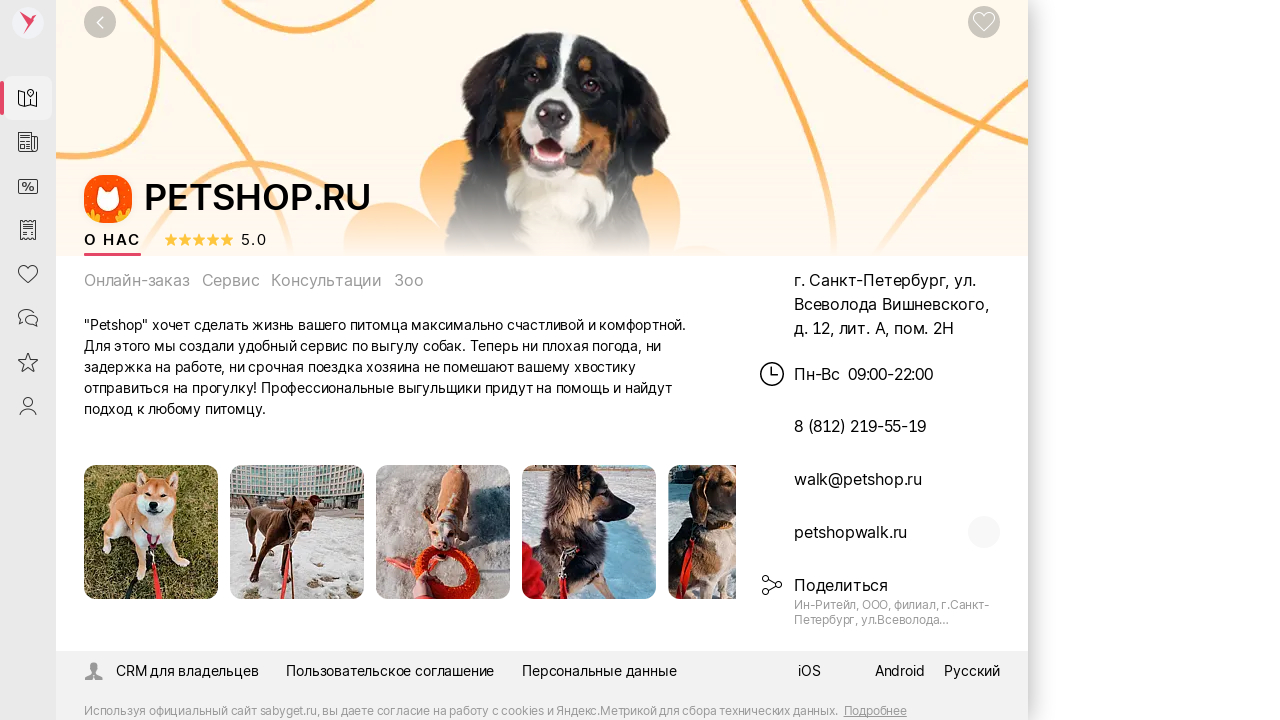

--- FILE ---
content_type: text/html; charset=utf-8
request_url: https://sabyget.ru/shop/petshopru_78_35376
body_size: 39624
content:
<!DOCTYPE html>
<html lang=ru>
  <head>
    <noscript ><meta http-equiv="refresh" content="2; URL=//cdn.sabyget.ru/cdn/Maintenance/1.0.23/html/ru-RU/noscript.html?ret=https://sabyget.ru/shop/petshopru_78_35376"></noscript>
<meta http-equiv="X-UA-Compatible" content="IE=edge" sid="h-ps-16">
<link rel="stylesheet" href="//cdn.sabyget.ru/static/resources/ThemesModule/sabythemes/default__pink.min.css?x_module=59908c588aa4333eae39972e4ba9ee7d" css-theme="//cdn.sabyget.ru/static/resources/ThemesModule/sabythemes/default__pink.min.css?x_module=59908c588aa4333eae39972e4ba9ee7d" theme-type="m" data-theme-selector="//cdn.sabyget.ru/static/resources/ThemesModule/sabythemes/default__pink.min.css?x_module=59908c588aa4333eae39972e4ba9ee7d" data-theme-layer="fallback" sid="h-ps-1" crossorigin="anonymous">
<link rel="stylesheet" href="//cdn.sabyget.ru/static/resources/ThemesModule/default__pink.min.css?x_module=59908c588aa4333eae39972e4ba9ee7d" css-theme="default__pink" theme-type="m" data-theme-selector="default__pink" data-theme-layer="static" sid="h-ps-2" crossorigin="anonymous">
<meta name="mobile-web-app-capable" content="yes" sid="h-ps-5">
<meta name="apple-mobile-web-app-capable" content="yes" sid="h-ps-6">
<meta name="apple-mobile-web-app-status-bar-style" content="black-translucent" sid="h-ps-7">
<link rel="preload" as="font" href="//cdn.sabyget.ru/cdn/TensorInter/3.0.1/static/Inter-Regular-small.woff2" type="font/woff2" crossorigin="anonymous" sid="h-ps-8">
<link rel="preload" as="font" href="//cdn.sabyget.ru/cdn/TensorInter/3.0.1/static/Inter-SemiBoldItalic-small.woff2" type="font/woff2" crossorigin="anonymous" sid="h-ps-9">
<link rel="preload" as="font" href="//cdn.sabyget.ru/cdn/TensorInter/3.0.1/static/Inter-SemiBold-small.woff2" type="font/woff2" crossorigin="anonymous" sid="h-ps-10">
<link rel="preload" as="font" href="//cdn.sabyget.ru/cdn/TensorInter/3.0.1/static/Inter-Italic-small.woff2" type="font/woff2" crossorigin="anonymous" sid="h-ps-11">
<link rel="preload" as="font" href="//cdn.sabyget.ru/cdn/EmojiFont/1.0.2/EmojiFont.woff2" type="font/woff2" crossorigin="anonymous" sid="h-ps-12">
<link rel="preload" as="font" href="//cdn.sabyget.ru/cdn/CbucIcons/1.5.5/cbuc-icons/cbuc-icons.woff2" type="font/woff2" crossorigin="anonymous" sid="h-ps-13">
<link rel="preload" as="font" href="//cdn.sabyget.ru/cdn/CbucIcons/1.5.5/cbuc-icons24/cbuc-icons24.woff2" type="font/woff2" crossorigin="anonymous" sid="h-ps-14">
<link rel="manifest" href="/cdn/ShowcaseCDN/1.0.4/manifest/manifest.json" sid="h-ps-15">
<meta charset="utf-8" class="head-server-block" sid="h-ps-17">
<script type="application/ld+json" sid="h-ps-18">{"@context":"https://schema.org","@graph":[{"@context":"https://schema.org","@type":"Organization","address":{"@type":"PostalAddress","addressCountry":"RU","addressLocality":"Санкт-Петербург","streetAddress":"ул. Всеволода Вишневского, д. 12, лит. А, пом. 2Н"},"aggregateRating":{"@type":"AggregateRating","ratingCount":"1","ratingValue":"5.0"},"image":["https://sabyget.ru/previewer/1024/256/disksharedrest/325f5319-f7d5-4129-8e2c-35535fb48807"],"name":"Organization","telephone":"+7 (812) 219-55-19","url":"https://sabyget.ru/shop/petshopru_78_35376"},{"@context":"https://schema.org","@type":"BreadcrumbList","itemListElement":[{"@type":"ListItem","item":{"@id":"https://sabyget.ru","name":"Зоотовары"},"position":1},{"@type":"ListItem","item":{"@id":"https://sabyget.ru/shop/petshopru_78_35376","name":"PETSHOP.RU"},"position":2}]}]}</script>
<meta content="#fffffe" media="(prefers-color-scheme: light)" name="theme-color" sid="h-ps-19">
<meta content="PETSHOP.RU, г. Санкт-Петербург, ул. Всеволода Вишневского, д. 12, лит. А, пом. 2Н: Отзывы, Фото. Зоотовары | Saby Get" name="title" sid="h-ps-20">
<meta content="PETSHOP.RU, г. Санкт-Петербург, ул. Всеволода Вишневского, д. 12, лит. А, пом. 2Н: Отзывы, Фото. Зоотовары | Saby Get" name="og:title" sid="h-ps-21">
<meta content="https://sabyget.ru/shop/petshopru_78_35376" name="og:url" sid="h-ps-22">
<meta content="PETSHOP.RU, г. Санкт-Петербург, ул. Всеволода Вишневского, д. 12, лит. А, пом. 2Н: онлайн-заказ, сервис, консультации, зоо, фотографии, отзывы 1, рейтинг 5.0. Зоотовары, Бытовые услуги" name="description" sid="h-ps-23">
<meta content="&quot;Petshop&quot; хочет сделать жизнь вашего питомца максимально счастливой и комфортной. Для этого мы создали удобный сервис по выгулу собак. Теперь ни плохая погода, ни задержка на работе, ни срочная поездка хозяина не помешают вашему хвостику отправиться ..." name="og:description" sid="h-ps-24">
<meta content="https://sabyget.ru/previewer/1024/256/disksharedrest/325f5319-f7d5-4129-8e2c-35535fb48807" name="og:image" sid="h-ps-25">
<meta content="https://sabyget.ru/previewer/1024/256/disksharedrest/325f5319-f7d5-4129-8e2c-35535fb48807" name="og:image:secure_url" sid="h-ps-26">
<meta content="all" name="robots" sid="h-ps-27">
<meta content="Saby Get - Места и услуги" name="og:site_name" sid="h-ps-28">
<meta content="5ff7c5a16c8c678e" name="yandex-verification" sid="h-ps-29">
<meta content="VX7Or25DzNs4taU3gwRuwXyI88gw7tkBsbJZIXkw274" name="google-site-verification" sid="h-ps-30">
<meta content="website" name="og:type" sid="h-ps-31">
<link rel="canonical" href="https://sabyget.ru/shop/petshopru_78_35376" sid="h-ps-32">
<title >PETSHOP.RU, г. Санкт-Петербург, ул. Всеволода Вишневского, д. 12, лит. А, пом. 2Н: Отзывы. Зоотовары | Saby Get</title>
<link rel="shortcut icon" href="/cdn/ShowcaseCDN/1.0.5/images/pink_favicon_64.ico" type="image/x-icon" sid="h-ps-38">
<meta name="viewport" content="width=device-width,initial-scale=1.0, user-scalable=no" sid="h-ps-39">
<link rel="shortcut icon" href="//cdn.sabyget.ru/cdn/ShowcaseCDN/1.0.5/images/pink_favicon_64.ico" type="image/x-icon" sizes="16x16" sid="h-ps-40" crossorigin="anonymous">
<link rel="shortcut icon" href="//cdn.sabyget.ru/cdn/ShowcaseCDN/1.0.5/images/pink_favicon_48.ico" type="image/x-icon" sizes="48x48" sid="h-ps-41" crossorigin="anonymous">
<link rel="shortcut icon" href="//cdn.sabyget.ru/cdn/ShowcaseCDN/1.0.5/images/pink_favicon_128.ico" type="image/x-icon" sizes="128x128" sid="h-ps-42" crossorigin="anonymous">
<link rel="stylesheet" type="text/css" href="//cdn.sabyget.ru/static/resources/Controls-default-theme/fonts/TensorInterMac.min.css?x_module=8b479e65dbe8d3da165daa78629982c2" sid="h-ps-43" crossorigin="anonymous">
<link rel="preload" as="font" href="//cdn.sabyget.ru/static/resources/NavigationPanels-icons/accordion_st.woff2?x_module=2172a03cf5a0ac2da95a47015e16169b" type="font/woff2" crossorigin="anonymous" sid="h-ps-44">
<link rel="preload" type="image/svg+xml" as="image" href="/static/resources/SabyGCT-icons/contacts.svg?x_module=ecb9b870c925aba0ec5f915e0a579c64" crossorigin="anonymous" sid="h-ps-45">
<link rel="preload" type="image/svg+xml" as="image" href="/static/resources/SabyGet-icons/mobile.svg?x_module=f945f1d1a35f9974c42c3e598c85f7a1" crossorigin="anonymous" sid="h-ps-46">
<link rel="stylesheet" href="//cdn.sabyget.ru/static/resources/Controls/controls-superbundle.package.min.css?x_module=5bc58510df6e5cb0c82bf4b2937108f1" css-theme="no_theme" theme-type="m" sid="h-ps-47" crossorigin="anonymous">
<link rel="stylesheet" href="//cdn.sabyget.ru/static/resources/Page/page-superbundle.package.min.css?x_module=9a7874774ac827df051f119b067ecddb" css-theme="no_theme" theme-type="m" sid="h-ps-48" crossorigin="anonymous">
<link rel="stylesheet" href="//cdn.sabyget.ru/static/resources/NavigationPanels/base-superbundle.package.min.css?x_module=2553987a79c4c92e7869366627a34dbe" css-theme="no_theme" theme-type="m" sid="h-ps-49" crossorigin="anonymous">
<link rel="stylesheet" href="//cdn.sabyget.ru/static/resources/Tailwind/tailwind.min.css?x_module=a0bf24ef7eff61b6f79ad6d5d6dbb017" css-theme="no_theme" theme-type="m" sid="h-ps-50" crossorigin="anonymous">
<link rel="stylesheet" href="//cdn.sabyget.ru/static/resources/Controls/icon.min.css?x_module=5bc58510df6e5cb0c82bf4b2937108f1" css-theme="no_theme" theme-type="m" sid="h-ps-51" crossorigin="anonymous">
<link rel="stylesheet" href="//cdn.sabyget.ru/static/resources/Controls/scroll.min.css?x_module=5bc58510df6e5cb0c82bf4b2937108f1" css-theme="no_theme" theme-type="m" sid="h-ps-52" crossorigin="anonymous">
<link rel="stylesheet" href="//cdn.sabyget.ru/static/resources/ViewSettings/controller.min.css?x_module=d40f218195636f8ed0d211edaea1f2de" css-theme="no_theme" theme-type="m" sid="h-ps-53" crossorigin="anonymous">
<link rel="stylesheet" href="//cdn.sabyget.ru/static/resources/SabyGetOnline/page.min.css?x_module=3e85db8e562f468f7f8f6c8dcbbf8a30" css-theme="no_theme" theme-type="m" sid="h-ps-54" crossorigin="anonymous">
<link rel="stylesheet" href="//cdn.sabyget.ru/static/resources/Controls/baseDecorator.min.css?x_module=5bc58510df6e5cb0c82bf4b2937108f1" css-theme="no_theme" theme-type="m" sid="h-ps-55" crossorigin="anonymous">
<link rel="stylesheet" href="//cdn.sabyget.ru/static/resources/Controls/heading.min.css?x_module=5bc58510df6e5cb0c82bf4b2937108f1" css-theme="no_theme" theme-type="m" sid="h-ps-56" crossorigin="anonymous">
<link rel="stylesheet" href="//cdn.sabyget.ru/static/resources/Controls/popupTargets.min.css?x_module=5bc58510df6e5cb0c82bf4b2937108f1" css-theme="no_theme" theme-type="m" sid="h-ps-57" crossorigin="anonymous">
<link rel="stylesheet" href="//cdn.sabyget.ru/static/resources/Controls/dropdown.min.css?x_module=5bc58510df6e5cb0c82bf4b2937108f1" css-theme="no_theme" theme-type="m" sid="h-ps-58" crossorigin="anonymous">
<link rel="stylesheet" href="//cdn.sabyget.ru/static/resources/Controls/ShowMoreButton.min.css?x_module=5bc58510df6e5cb0c82bf4b2937108f1" css-theme="no_theme" theme-type="m" sid="h-ps-59" crossorigin="anonymous">
<link rel="stylesheet" href="//cdn.sabyget.ru/static/resources/Controls/tabs.min.css?x_module=5bc58510df6e5cb0c82bf4b2937108f1" css-theme="no_theme" theme-type="m" sid="h-ps-60" crossorigin="anonymous">
<link rel="stylesheet" href="//cdn.sabyget.ru/static/resources/Controls/baseInput.min.css?x_module=5bc58510df6e5cb0c82bf4b2937108f1" css-theme="no_theme" theme-type="m" sid="h-ps-61" crossorigin="anonymous">
<link rel="stylesheet" href="//cdn.sabyget.ru/static/resources/Controls/input.min.css?x_module=5bc58510df6e5cb0c82bf4b2937108f1" css-theme="no_theme" theme-type="m" sid="h-ps-62" crossorigin="anonymous">
<link rel="stylesheet" href="//cdn.sabyget.ru/static/resources/Controls/themesExt.min.css?x_module=5bc58510df6e5cb0c82bf4b2937108f1" css-theme="no_theme" theme-type="m" sid="h-ps-63" crossorigin="anonymous">
<link rel="stylesheet" href="//cdn.sabyget.ru/static/resources/Controls/validate.min.css?x_module=5bc58510df6e5cb0c82bf4b2937108f1" css-theme="no_theme" theme-type="m" sid="h-ps-64" crossorigin="anonymous">
<link rel="stylesheet" href="//cdn.sabyget.ru/static/resources/Headers/graphic.min.css?x_module=abbc7a27ae574696cebc1993dc7d2ec9" css-theme="no_theme" theme-type="m" sid="h-ps-65" crossorigin="anonymous">
<link rel="stylesheet" href="//cdn.sabyget.ru/static/resources/SabyGetCore/StickyButtons/styles.min.css?x_module=0c2173985cfce7549276bd1474d68d0a" css-theme="no_theme" theme-type="m" sid="h-ps-66" crossorigin="anonymous">
<link rel="stylesheet" href="//cdn.sabyget.ru/static/resources/SabyGetCore/variables.min.css?x_module=0c2173985cfce7549276bd1474d68d0a" css-theme="no_theme" theme-type="m" sid="h-ps-67" crossorigin="anonymous">
<link rel="stylesheet" href="//cdn.sabyget.ru/static/resources/SabyGetShop/baseShop.min.css?x_module=1114c6aec0dd28d717ceef949cbe08f7" css-theme="no_theme" theme-type="m" sid="h-ps-68" crossorigin="anonymous">
<link rel="stylesheet" href="//cdn.sabyget.ru/static/resources/SabyGetSiteBase/footer.min.css?x_module=b4ab75d98b3e0a520071988481000118" css-theme="no_theme" theme-type="m" sid="h-ps-69" crossorigin="anonymous">
<link rel="stylesheet" href="//cdn.sabyget.ru/static/resources/SabyGetShop/shop.min.css?x_module=1114c6aec0dd28d717ceef949cbe08f7" css-theme="no_theme" theme-type="m" sid="h-ps-70" crossorigin="anonymous">
<link rel="stylesheet" href="//cdn.sabyget.ru/static/resources/SabyGetOnline/Index/Index.min.css?x_module=3e85db8e562f468f7f8f6c8dcbbf8a30" css-theme="no_theme" theme-type="m" sid="h-ps-71" crossorigin="anonymous">
<link rel="stylesheet" href="//cdn.sabyget.ru/static/resources/Controls/itemActions.min.css?x_module=5bc58510df6e5cb0c82bf4b2937108f1" css-theme="no_theme" theme-type="m" sid="h-ps-72" crossorigin="anonymous">
<link rel="stylesheet" href="//cdn.sabyget.ru/static/resources/NavigationPanels/Logotype.min.css?x_module=2553987a79c4c92e7869366627a34dbe" css-theme="no_theme" theme-type="m" sid="h-ps-73" crossorigin="anonymous">
<link rel="stylesheet" href="//cdn.sabyget.ru/static/resources/NavigationPanels-icons/accordion_m.min.css?x_module=2172a03cf5a0ac2da95a47015e16169b" css-theme="no_theme" theme-type="m" sid="h-ps-74" crossorigin="anonymous">
<link rel="stylesheet" href="//cdn.sabyget.ru/static/resources/NavigationPanels-icons/accordion_st.min.css?x_module=2172a03cf5a0ac2da95a47015e16169b" css-theme="no_theme" theme-type="m" sid="h-ps-75" crossorigin="anonymous">
<link rel="stylesheet" href="//cdn.sabyget.ru/static/resources/SabyGetOnline/navigation.min.css?x_module=3e85db8e562f468f7f8f6c8dcbbf8a30" css-theme="no_theme" theme-type="m" sid="h-ps-76" crossorigin="anonymous">
<link rel="stylesheet" href="//cdn.sabyget.ru/static/resources/NavigationPanels/Logo.min.css?x_module=2553987a79c4c92e7869366627a34dbe" css-theme="no_theme" theme-type="m" sid="h-ps-77" crossorigin="anonymous">
<link rel="stylesheet" href="//cdn.sabyget.ru/static/resources/Controls/markerComponent.min.css?x_module=5bc58510df6e5cb0c82bf4b2937108f1" css-theme="no_theme" theme-type="m" sid="h-ps-78" crossorigin="anonymous">
<link rel="stylesheet" href="//cdn.sabyget.ru/static/resources/SabyGetShop/Tabs/Feedback/Rating/styles.min.css?x_module=1114c6aec0dd28d717ceef949cbe08f7" css-theme="no_theme" theme-type="m" sid="h-ps-79" crossorigin="anonymous">
<link rel="stylesheet" href="//cdn.sabyget.ru/static/resources/Controls/progress.min.css?x_module=5bc58510df6e5cb0c82bf4b2937108f1" css-theme="no_theme" theme-type="m" sid="h-ps-80" crossorigin="anonymous">
<link rel="stylesheet" href="//cdn.sabyget.ru/static/resources/Controls/extendedDecorator.min.css?x_module=5bc58510df6e5cb0c82bf4b2937108f1" css-theme="no_theme" theme-type="m" sid="h-ps-81" crossorigin="anonymous">
<link rel="stylesheet" href="//cdn.sabyget.ru/static/resources/Controls/animation.min.css?x_module=5bc58510df6e5cb0c82bf4b2937108f1" css-theme="no_theme" theme-type="m" sid="h-ps-82" crossorigin="anonymous">
<link rel="stylesheet" href="//cdn.sabyget.ru/static/resources/Controls/checkbox.min.css?x_module=5bc58510df6e5cb0c82bf4b2937108f1" css-theme="no_theme" theme-type="m" sid="h-ps-83" crossorigin="anonymous">
<link rel="stylesheet" href="//cdn.sabyget.ru/static/resources/Controls/baseList.min.css?x_module=5bc58510df6e5cb0c82bf4b2937108f1" css-theme="no_theme" theme-type="m" sid="h-ps-84" crossorigin="anonymous">
<link rel="stylesheet" href="//cdn.sabyget.ru/static/resources/Controls/list.min.css?x_module=5bc58510df6e5cb0c82bf4b2937108f1" css-theme="no_theme" theme-type="m" sid="h-ps-85" crossorigin="anonymous">
<link rel="stylesheet" href="//cdn.sabyget.ru/static/resources/Controls/tileRender.min.css?x_module=5bc58510df6e5cb0c82bf4b2937108f1" css-theme="no_theme" theme-type="m" sid="h-ps-86" crossorigin="anonymous">
<link rel="stylesheet" href="//cdn.sabyget.ru/static/resources/Hint/Template.min.css?x_module=925fc3d1fc0984035c0078089931d131" css-theme="no_theme" theme-type="m" sid="h-ps-87" crossorigin="anonymous">
<link rel="stylesheet" href="//cdn.sabyget.ru/static/resources/SabyGCTWidgets/contactsLight.min.css?x_module=04e5578af791cf7674ac22c7caa4474b" css-theme="no_theme" theme-type="m" sid="h-ps-88" crossorigin="anonymous">
<link rel="stylesheet" href="//cdn.sabyget.ru/static/resources/WTMControls/scheduleView.min.css?x_module=36bda018f8a746b9e27f0b7b12d63060" css-theme="no_theme" theme-type="m" sid="h-ps-89" crossorigin="anonymous">
<link rel="stylesheet" href="//cdn.sabyget.ru/static/resources/SabyGetShopWidgets/info.min.css?x_module=925044b89e379be1b6ee7e206e75edf3" css-theme="no_theme" theme-type="m" sid="h-ps-90" crossorigin="anonymous">
<link rel="stylesheet" href="//cdn.sabyget.ru/static/resources/SabyGetShop/Tabs/MainTab/Main.min.css?x_module=1114c6aec0dd28d717ceef949cbe08f7" css-theme="no_theme" theme-type="m" sid="h-ps-91" crossorigin="anonymous">
<link rel="stylesheet" href="//cdn.sabyget.ru/static/resources/SabyGetShopWidgets/_features/View/View.min.css?x_module=925044b89e379be1b6ee7e206e75edf3" css-theme="no_theme" theme-type="m" sid="h-ps-92" crossorigin="anonymous">
<link rel="stylesheet" href="//cdn.sabyget.ru/static/resources/Controls/markup.min.css?x_module=5bc58510df6e5cb0c82bf4b2937108f1" css-theme="no_theme" theme-type="m" sid="h-ps-93" crossorigin="anonymous">
<link rel="stylesheet" href="//cdn.sabyget.ru/static/resources/Controls/ToggleButton.min.css?x_module=5bc58510df6e5cb0c82bf4b2937108f1" css-theme="no_theme" theme-type="m" sid="h-ps-94" crossorigin="anonymous">
<link rel="stylesheet" href="//cdn.sabyget.ru/static/resources/Controls/buttonsSquaredStyle.min.css?x_module=5bc58510df6e5cb0c82bf4b2937108f1" css-theme="no_theme" theme-type="m" sid="h-ps-95" crossorigin="anonymous">
<link rel="stylesheet" href="//cdn.sabyget.ru/static/resources/Controls/skeleton.min.css?x_module=5bc58510df6e5cb0c82bf4b2937108f1" css-theme="no_theme" theme-type="m" sid="h-ps-96" crossorigin="anonymous">
<link rel="stylesheet" href="//cdn.sabyget.ru/static/resources/LinkDecorator/view.min.css?x_module=ba9e3f70c0adef22c7a1773a8b7e7b70" css-theme="no_theme" theme-type="m" sid="h-ps-97" crossorigin="anonymous">
<link rel="stylesheet" href="//cdn.sabyget.ru/static/resources/RichEditor/base.min.css?x_module=6f960899a8788e881640a7b886fd211e" css-theme="no_theme" theme-type="m" sid="h-ps-98" crossorigin="anonymous">
<link rel="stylesheet" href="//cdn.sabyget.ru/static/resources/SabyGCTWidgets/description.min.css?x_module=04e5578af791cf7674ac22c7caa4474b" css-theme="no_theme" theme-type="m" sid="h-ps-99" crossorigin="anonymous">
<link rel="stylesheet" href="//cdn.sabyget.ru/static/resources/Controls-Templates/itemTemplates.min.css?x_module=7d9127b2b75c9a08023d00e114bfb630" css-theme="no_theme" theme-type="m" sid="h-ps-100" crossorigin="anonymous">
<link rel="stylesheet" href="//cdn.sabyget.ru/static/resources/DOCVIEW3Core/preview.min.css?x_module=a496ed4ad1362ab66af09d524a693d3e" css-theme="no_theme" theme-type="m" sid="h-ps-101" crossorigin="anonymous">
<link rel="stylesheet" href="//cdn.sabyget.ru/static/resources/SabyGCTWidgets/gallery.min.css?x_module=04e5578af791cf7674ac22c7caa4474b" css-theme="no_theme" theme-type="m" sid="h-ps-102" crossorigin="anonymous">
<link rel="stylesheet" href="//cdn.sabyget.ru/static/resources/EngineLanguage/_selector/Selector.min.css?x_module=a1da424528d43eceec27a5dc02525c68" css-theme="no_theme" theme-type="m" sid="h-ps-103" crossorigin="anonymous">
<script sid="h-ps-104">var cfg = window.wsConfig = window.wsConfig || {};
cfg.defaultServiceUrl = cfg.defaultServiceUrl || '/service/';
(function () {
    const headElement = document.head;
    const THEME_LAYER_ORDER = [
        'fallback',
        'static',
        'service'
    ];
    let isPageLoadCompleted = document.readyState === 'complete';
    function getThemeLayerIndex(themeLayer) {
        const themeLayerIndex = THEME_LAYER_ORDER.indexOf(themeLayer);
        if (themeLayerIndex === -1) {
            return THEME_LAYER_ORDER.length;
        }
        return themeLayerIndex;
    }
    function getThemeLinkElements() {
        return Array.from(
            headElement.querySelectorAll(
                'link[rel="stylesheet"][data-theme-selector][data-theme-layer]'
            )
        );
    }
    function sortAndPlaceTheme() {
        const themeLinkElements = getThemeLinkElements();
        if (themeLinkElements.length === 0) {
            return false;
        }
        const originalIndexByElement = new Map();
        themeLinkElements.forEach((themeLinkElement, elementIndex) => {
            originalIndexByElement.set(themeLinkElement, elementIndex);
        });
        themeLinkElements.sort((linkElementA, linkElementB) => {
            const themeLayerA = linkElementA.getAttribute('data-theme-layer');
            const themeLayerB = linkElementB.getAttribute('data-theme-layer');
            const themeLayerIndexA = getThemeLayerIndex(themeLayerA);
            const themeLayerIndexB = getThemeLayerIndex(themeLayerB);
            if (themeLayerIndexA !== themeLayerIndexB) {
                return themeLayerIndexA - themeLayerIndexB;
            }
            const originalIndexA = originalIndexByElement.get(linkElementA);
            const originalIndexB = originalIndexByElement.get(linkElementB);
            return originalIndexA - originalIndexB;
        });
        const documentFragment = document.createDocumentFragment();
        themeLinkElements.forEach((themeLinkElement) => {
            documentFragment.appendChild(themeLinkElement);
        });
        headElement.insertBefore(documentFragment, headElement.firstChild);
        return true;
    }
    const headChildListObserver = new MutationObserver((mutationRecordList) => {
        if (isPageLoadCompleted) {
            return;
        }
        let hasNewThemeLinkElement = false;
        for (const mutationRecord of mutationRecordList) {
            for (const addedNode of mutationRecord.addedNodes) {
                const isElementNode = addedNode.nodeType === Node.ELEMENT_NODE;
                if (!isElementNode) {
                    continue;
                }
                const isLinkElement = addedNode.tagName === 'LINK';
                if (!isLinkElement) {
                    continue;
                }
                const isStylesheet = addedNode.rel === 'stylesheet';
                if (!isStylesheet) {
                    continue;
                }
                const hasThemeSelectorAttribute = addedNode.hasAttribute('data-theme-selector');
                const hasThemeLayerAttribute = addedNode.hasAttribute('data-theme-layer');
                if (hasThemeSelectorAttribute && hasThemeLayerAttribute) {
                    hasNewThemeLinkElement = true;
                    break;
                }
            }
            if (hasNewThemeLinkElement) {
                break;
            }
        }
        if (!hasNewThemeLinkElement) {
            return;
        }
        headChildListObserver.disconnect();
        sortAndPlaceTheme();
        if (!isPageLoadCompleted) {
            headChildListObserver.observe(headElement, { childList: true });
        }
    });
    headChildListObserver.observe(headElement, { childList: true });
    sortAndPlaceTheme();
    window.addEventListener('load', () => {
        isPageLoadCompleted = true;
        headChildListObserver.disconnect();
    });
})();
function getQP() {
    var sD = ["wsRoot", "resourceRoot", "metaRoot", "defaultServiceUrl", "appRoot", "staticDomains", "shardDomain", "product", "cdnRoot"];
    var r = {};
    var f = [];
    var items = location.search.substring(1).split("&");
    for (var index = 0; index < items.length; index++) {
        f = items[index].split("=");
        if (sD.indexOf(f[0]) !== -1) {
            var decoded = decodeURIComponent(f[1]);
            r[f[0]] = f[0] === "staticDomains" ? JSON.parse(decoded) : decoded;
        }
    }
    return r;
}
var cfg = window.wsConfig = window.wsConfig || getQP();
cfg.wsRoot = cfg.wsRoot || '/static/resources/WS.Core/';
cfg.resourceRoot = cfg.resourceRoot || '/static/resources/';
cfg.metaRoot = cfg.metaRoot || '/resources/';
cfg.cdnRoot = cfg.cdnRoot || '/cdn/';
cfg.defaultServiceUrl = cfg.defaultServiceUrl || '/service/';
cfg.appRoot = cfg.appRoot || '/';
cfg.RUMEnabled = false;
cfg.pageName = 'PSWaSabyRouting.shop';
cfg.theme = 'default__pink';
cfg.userConfigSupport = true;
cfg.trackErrors = true;
cfg.staticDomains = cfg.staticDomains || {"domains":["cdn.sabyget.ru"]};
cfg.shardDomain = '';
cfg.compatible = false;
cfg.product = cfg.product || 'sabyget-service-ru';
cfg.xDomainSystemname = 'sabyget';
cfg.logLevel = 0;
cfg.xSabyAppId = 'de1d88cc-e041-4362-9d54-9f550927a67a';
cfg.xSabyCfgId = 'aa1858d9-6cff-4822-9129-d7663066f856';
window.buildnumber = '25.6148-87';
window['X-UNIQ-ID'] = 'b27e9fe5\u002d8873\u002da659\u002dfa73\u002d83db2da063c8';
window['X-REQUESTUUID'] = 'f10d551e\u002d3a3d\u002d2e78\u002df4b6\u002d47308a4070c4';
window['X-CURRENTMETHOD'] = 'PSWaSabyRouting.shop';
window.history.scrollRestoration = 'manual';

(function deserializeFeatureMap({ maps, features }) {
        const result = {};
        for (const [nameModule, featureList] of Object.entries(features)) {
            for (const [nameFeature, value] of Object.entries(featureList)) {
                const name = `${nameModule}/${nameFeature}`;
                if (maps.hasOwnProperty(value)) {
                    result[name] = maps[value];
                }
                else {
                    result[name] = value;
                }
            }
        }
        // @ts-ignore
        window.features = result;
    })({"maps":{"0":"ContractorRequisites","1":"CryptographyRU","2":"EntityAppScopeBase","3":"PersonCard"},"features":{"AccessDenied":{"AskAdmin":"BasicAccessDenied"},"AppUsageWebLog":{"AppUsageLogger":"AppUsageServiceLog"},"BasketCommon":{"basketDefaultConfig":"Basket"},"Browser":{"rpcHeadersBuilder":"MrkFP"},"ContractorBase":{"contractorRegion/Country":"ContractorBase"},"ContractorRequisites":{"regionValidate/orgID":0,"regionValidateName/contractorName":0},"Controls":{"HistoryStore":"HistoryService"},"Cryptography":{"CryptoPlugin/Utils/helpers":1,"helpers/regionFeatures":1},"EntityAppScope":{"entityAppScope":2,"entityListConst":2,"entityWidgetConst":2},"ErrorHandling":{"ErrorHandling":"SbisEnvUI"},"Feature":{"feature":"FeatureAccess","featureSubscription":"FeatureSubscriptionLocal"},"ImageLoader":{"backgroundImage":"DOCVIEW3"},"ParametersWebAPI":{"ParametersScope":"ParametersServiceAPI"},"PersonCardProxy":{"personCard":3,"personCardLoader":3},"RetailConstants":{"RetailConstants":"RetailConstantsBase"},"Router":{"CustomRouterJson":"Router"},"SAP":{"GuestAccess":"SAPService"},"SbisUI":{"appConfigInfo":"SbisAppInfo"},"UICommon":{"ThemeInitializer":"ExtendedThemeController"}}});
globalThis.preDefineModules = new Set();
globalThis.preRequiredModules = new Set();
globalThis.loadedRequire = new Set();
globalThis.define = function preDefine(...argsDefine) {
        var _a;
        // @ts-ignore
        const globalEnv = globalThis;
        (_a = globalEnv.preDefineModules) === null || _a === void 0 ? void 0 : _a.add(argsDefine);
    };
globalThis.define.amd = true;
globalThis.require = window.requirejs = function preRequire(...argsRequire) {
        var _a;
        // @ts-ignore
        const globalEnv = globalThis;
        (_a = globalEnv.preRequiredModules) === null || _a === void 0 ? void 0 : _a.add(argsRequire);
    };
globalThis.requirejs.isNewRequire = true;
globalThis.onLoadRequirePart = function onLoadRequirePart(name) {
        var _a;
        // @ts-ignore
        const globalEnv = globalThis;
        const REQUIRE_PARTS = ['contents', 'require'];
        globalEnv.loadedRequire.add(name);
        for (const part of REQUIRE_PARTS) {
            if (!globalEnv.loadedRequire.has(part)) {
                return;
            }
        }
        (_a = globalEnv.initRequire) === null || _a === void 0 ? void 0 : _a.call(globalEnv);
    };


function createStrictOrderProcessor() { const callbacks = new Map(); let nextToExecute = 0; let isProcessing = false; async function process() { if (isProcessing) return; isProcessing = true; while (callbacks.has(nextToExecute)) { const callback = callbacks.get(nextToExecute); callbacks.delete(nextToExecute); try { await callback(); } catch (error) { /* eslint-disable-next-line no-console */ console.error(error); } nextToExecute++; } isProcessing = false; } return function registerCallback(order, callback) { callbacks.set(order, callback); void process(); }; }
window.registerCallback = createStrictOrderProcessor();
function onloadScript(script) { /* @ts-ignore */ const globalEnv = globalThis; const rid = script.dataset.rid; let count = globalEnv.scriptsCount.get(rid); if (typeof count === 'undefined') { /* eslint-disable-next-line no-console */ console.error('Ошибка получения количества скриптов. при загрузке файла ' + script.src); return; } count = count - 1; globalEnv.scriptsCount.set(rid, count); if (count > 0) { return; } const requireList = globalEnv.requireList.get(rid); globalEnv.scriptsCount.delete(rid); globalEnv.requireList.delete(rid); const requireListFn = () => { return new Promise((resolve, reject) => { require(requireList, function () { resolve(); }, function (err) { /* eslint-disable-next-line no-console */ console.error(err); reject(err); }); }); }; if (rid === '1') { globalEnv.registerCallback(Number(rid), () => { return new Promise((resolve, reject) => { require(['Env/Env', 'SbisUI/polyfill'], function (Env) { /* @ts-ignore */ Object.assign(Env.constants, window.wsConfig); resolve(requireListFn()); }, function (err) { /* eslint-disable-next-line no-console */ console.error(err); reject(err); }); }); }); } else { globalEnv.registerCallback(Number(rid), requireListFn); } }
window.scriptsCount = new Map();
window.requireList = new Map();
window.readyToStartScript = false;

"use strict";var wsErrorMonitor=function(){function e(){var e=this,r="object"==typeof window&&window&&window.parent===window&&"object"==typeof document&&document&&document.location&&void 0!==document.location.origin&&/^https?\:\/\/[^\/]+$/.test(document.location.origin),t=["ie.saby.ru","ie-sap.saby.ru","ie-1c.saby.ru"].indexOf(document.location.host)>-1,s=r&&!!window.MSInputMethodContext&&!!document.documentMode,o={YaBrowser:{name:"Яндекс Браузер",reg:/\bYaBrowser\/(\d+)/i,version:{reg:/YaBrowser\/([0-9]{1,}[\.0-9]{0,})/i,available:20.9,availableForIESaby:17.4}},Firefox:{name:"Firefox",reg:/Firefox/i,version:{reg:/Firefox\/([0-9]{1,}[\.0-9]{0,})/i,available:79,availableForIESaby:51}},OperaChrome:{name:"Opera",reg:/(OPR)/i,version:{reg:/OPR\/([0-9]{1,}[\.0-9]{0,})/i,available:71,availableForIESaby:44}},Chrome:{name:"Chrome",reg:/Chrome(?!.*Edg\w{0,3}|.*SputnikBrowser)/i,version:{reg:/Chrome\/([0-9]{1,}[\.0-9]{0,})/i,available:75,availableForIESaby:52}},Opera:{name:"Opera",reg:/(Opera)/i,version:{reg:/(Opera|Version)\/([0-9]{1,}[\.0-9]{0,})/i,available:71,availableForIESaby:44}},Edge:{name:"Microsoft Edge",reg:/Edg\w{0,3}/i,version:{reg:/Edg\w{0,3}\/([0-9]+[\.0-9]*)/i,available:85,availableForIESaby:17}},IE:{name:"Internet Explorer",reg:/MSIE|rv\:/i,version:{reg:/(MSIE |rv:[ ]?)([0-9]{1,}[\.0-9]{0,})/i,available:13,availableForIESaby:11}},Safari:{name:"Safari",reg:/^((?!chrome|android|mobile).)*safari/i,version:{reg:/(Version)\/([0-9]{1,}[\.0-9]{0,})/i,available:14,availableForIESaby:12}},SafariMobile:{name:"Safari Mobile",reg:/.*Mobile.*Safari/i,version:{reg:/Version\/+([\w.]+).*Mobile.*Safari/i,available:14,availableForIESaby:12}},AppleWebkit:{name:"AppleWebkit Mobile",reg:/.*applewebkit.*mobile/i,version:{reg:/\bOS\s(\d+)/i,available:14,availableForIESaby:12}},AppleWebkitSbis:{name:"AppleWebkit Sbis",reg:/SbisBusinessMobile/i,version:{reg:/SbisBusinessMobile\/(\d+\.\d+)/i,available:0,availableForIESaby:0}},Sputnik:{name:"Спутник",reg:/SputnikBrowser/i,version:{reg:/SputnikBrowser\/(\d+\.\d+\.\d+)/i,available:100,availableForIESaby:100}}},n=!1;try{window.navigator&&window.navigator.userAgent&&(n=function e(r){var t=r.replace("_",".").toLowerCase(),s=null;for(var n in o)if(o.hasOwnProperty(n)&&o[n].reg.test(t)){s=n;break}var i=o[s].version,a=i.reg,l=i.available;i.availableForIESaby;var p=parseFloat((a.exec(t)||[null]).pop())||l;return function e(){try{var r=Function("return [...[]]");return""==r()}catch(t){return!1}}()&&p>=l}(window.navigator.userAgent))}catch(i){}if(!r){e.reason="nowindow";return}if(s&&!t){e.reason="ie11";return}if(!n&&!t){e.reason="unavailable browser";return}var a=window.wsConfig;if(!a||!a.trackErrors){e.reason="notrack";return}var l=e.getCookie("s3debug");if(l&&"false"!==l&&""!==l){e.reason="debug";return}e.BR="\n",e.isIE11=s,e.MIN_INTERVAL=3e3,e.MAX_INTERVAL=18e3,e.MAX_ERRORS=50,e.isStopped=!1,e.isOnline=!0,e.ls=null,e.WC="",e._p="Uncaught (in Promise) ",e.skipPattern=/((Uncaught\s\(in\sPromise\)\s((Error:\sAudio\soutput\sdevice\schange\sis\snot\ssupported)|((Promise|Deferred)CanceledError:[\s\S]*)|(Transport\serror:[\s\S]*)|(SecurityError:\sNo\spermission\sto\suse\srequested\sdevice[\s\S]*)|(Error:\sCancel(\|[\s\S]*))|(Извините,\sмы\sна\sтехническом\sобслуживании)|(TypeError:\sNetworkError\swhen\sattempting\sto\sfetch\sresource[\s\S]*)|(NotFoundError:\sRequested\sdevice\snot\sfound)))|(Script\serror\.(\|[\s\S]*))|(undefined(\|[\s\S]*))|((Uncaught\s)?(\(in\sPromise\)\s)?((InternalError:\stoo\smuch\srecursion[\s\S]*\|[\s\S]*\.prototype\.addEventListener)|(Error:\sLoad\stimeout\sfor\smodules[\s\S]*)|(Error:\sScript\serror[\s\S]*requirejs\.org[\s\S]*))))|((Uncaught\s)?ReferenceError:\s(topMsg|define|require|VK)\sis\snot\sdefined)|(Uncaught\sError:\sMismatched\sanonymous\sdefine\(\)\smodule:[\s\S]*)|(Couldn't\sload.+cssNew\/bugfix\.min\.css[\s\S]*)|(InvalidStateError:\sthe\sexecution\scontext\sdoes\snot\sexist[\s\S]*)|(TypeError:\sundefined\sis\snot\san\sobject\s\(evaluating\s'__ybro\.readability\.runDetection'\))|(((Ошибка\sавторизации)|(clicnt\.js)|(Operation(\sis)?\sinsecure)|(ResizeObserver\sloop)|((moz|chrome)-extension:\/\/))[\s\S]*)|(((Недопустимый\sзнак)|(illegal\scharacter\sU\+)|(Can't\sfind variable:\sinstantSearchSDKJSBridgeClearHighlight)|(NS_ERROR_XPC_JAVASCRIPT_ERROR_WITH_DETAILS:\s\[JavaScript\sError:\s"app\sis\snot\sdefined")|(Possible\sside-effect\sin\sdebug-evaluate)|(appusagelogger\serror)|(Произошел\sразрыв\sсоединения))[\s\S]*)/im,e.skipInURLPattern=/^chrome-extension:\/\/.*$/,e.loadErrPattern=/^Uncaught\sSyntaxError:\sUnexpected\stoken\s'<'$/im,e.parseErrPattern=/^Uncaught\sSyntaxError:\sInvalid\sor\sunexpected\stoken$/im,e.ieSkipPattern=/^(Команда\sне\sподдерживается\sобъектом)|(Использование\sнескольких\sопределений\sсвойства\sв\sрежиме\sstrict\sзапрещено)|(Не\sудалось\sполучить\sсвойство\s("isFirstItem"|"trim")\sссылки.+)|(Объект\sне\sподдерживает\sсвойство\sили\sметод\s"closest")$/im,e.xhrURL=e.getServiceHost()+"/consumertracking/service/user_error/",e.CLIENT_ID="client_err_"+(e.getCookie("CpsUserId")||"all"),e.UNIQ_ID=window["X-UNIQ-ID"]&&window["X-UNIQ-ID"].toString()||"",e.X_REQUESTUUID=window["X-REQUESTUUID"]&&window["X-REQUESTUUID"].toString()||"",e.BUILD_NUM=window.buildnumber||"-",e.sendAttempts=0,e.errors=[],e.promiseSupported=window.Promise&&"function"==typeof window.Promise;try{e.ls=localStorage||window.localStorage,e.errors=JSON.parse(e.ls[e.CLIENT_ID]||"[]"),e.errors instanceof Array||(e.errors=[])}catch(p){}e.errors.length&&e.ls&&(e.ls[e.CLIENT_ID]=null),e.stop=e.stop.bind(e),e.removeListeners=e.removeListeners.bind(e),e.onError=e.onError.bind(e),e.onUnload=e.onUnload.bind(e),e.onOnline=e.onOnline.bind(e),e.onOffline=e.onOffline.bind(e),window.addEventListener("error",e.onError,!1),window.addEventListener("unhandledrejection",e.onError,!1),window.addEventListener("beforeunload",e.onUnload,!1),window.addEventListener("online",e.onOnline),window.addEventListener("offline",e.onOffline)}return e.prototype.getCurrentMethod=function(){return window["X-CURRENTMETHOD"]&&window["X-CURRENTMETHOD"].toString()||wsConfig.pageName||""},e.prototype.hasParseFileError=function(e){return this.parseErrPattern.test(e)},e.prototype.hasLoadModuleErrors=function(e){var r=0;return this.loadErrPattern.test(e)&&(r=1),1===r&&"object"==typeof window.wsConfig&&"object"==typeof window.wsConfig.loadingStatus&&Object.keys(window.wsConfig.loadingStatus).some(function(e){return"ERROR"===window.wsConfig.loadingStatus[e]})&&(r=2),r},e.prototype.getWC=function(){try{this.WC=JSON.stringify(window.wsConfig)}catch(e){this.WC=""}return this.WC},e.prototype.getServiceHost=function(){return document.location.origin},e.prototype.removeListeners=function(){window.removeEventListener("error",this.onError),window.removeEventListener("unhandledrejection",this.onError),window.removeEventListener("beforeunload",this.onUnload),window.removeEventListener("online",this.onOnline),window.removeEventListener("offline",this.onOffline)},e.prototype.getCookie=function(e){try{var r=document.cookie.match(RegExp("(?:^|; )"+e+"=([^;]*)"));return r&&r.length?decodeURIComponent(r[1]):void 0}catch(t){}},e.prototype.getRndInterval=function(){return this.MIN_INTERVAL+Math.round(Math.random()*(this.MAX_INTERVAL-this.MIN_INTERVAL))},e.prototype.sendIsBreakingPageMessage=function(){this.sendErrors(),this.stop("toomanyerrors")},e.prototype.appendError=function(e){try{var r=this.errors,t=this.MAX_ERRORS,s=r.length&&r[r.length-1];s&&void 0!==s.Message&&s.Message===e.Message?(s.Count++,s.LastDate=e.Date):r.length<t?r.push(e):r.length===t&&this.sendIsBreakingPageMessage(),r.length<=t&&this.saveErrors()}catch(o){}},e.prototype.saveErrors=function(){if(this.ls)try{this.ls[this.CLIENT_ID]=JSON.stringify(this.errors)}catch(e){}},e.prototype.clearErrors=function(){this.errors=[],this.saveErrors()},e.prototype.formatError=function(e){var r=new Date().toISOString(),t=e.promise&&e.reason,s=t?this._p+e.reason+"|"+e.reason.stack:e.message+"|"+(e.error&&e.error.stack),o=((t?e.reason.stack:e.error&&e.error.stack)||"").toString().indexOf("<anonymous>")>-1,n=t?["message: "+this._p+e.reason,"url: "+document.location.href,"stack: "+e.reason.stack]:["message: "+e.message,"url: "+document.location.href,"file: "+e.filename,"line: "+e.lineno,"col: "+e.colno,"stack: "+(e.error&&e.error.stack)];n.push("browser: "+navigator.userAgent,"build: "+this.BUILD_NUM,"wsConfig: "+this.getWC());var i=this,a=i.hasLoadModuleErrors(e.message),l={Date:r,Message:n.join(i.BR),UUID:i.UNIQ_ID,REQUESTUUID:i.X_REQUESTUUID,Count:1,LastDate:r,WarnLvl:i.skipPattern.test(s)||o||e.filename&&i.skipInURLPattern.test(e.filename)||e.message&&2===a||i.isEI11&&i.ieSkipPattern.test(e.message)?0:e.type&&"ReactError"===e.type?61:100};if(1===a&&window.contents&&window.contents.modules)try{l.Message+=i.BR+"contents.modules: "+JSON.stringify(Object.keys(window.contents.modules))}catch(p){}var u=e.message&&e.filename&&i.hasParseFileError(e.message);return i.promiseSupported?new Promise(function(r,t){if(u)try{var s=setTimeout(function(){l.Message+=i.BR+"invalid token file ("+e.filename+") first 1024 symbols: не удалось загрузить файл за 5 секунд, отменено",l.WarnLvl=0,r(l)},5e3),o=new XMLHttpRequest;o.onreadystatechange=function(){4==o.readyState&&(clearTimeout(s),s=null,200==o.status?l.Message+=i.BR+"invalid token file ("+e.filename+") first 1024 symbols: "+o.responseText.substring(0,1024):l.Message+=i.BR+"invalid token file ("+e.filename+") first 1024 symbols: не удалось загрузить файл, xhr status = "+o.status,r(l))},o.open("GET",e.filename),o.send()}catch(n){r(l)}else r(l)}):l},e.prototype.onError=function(e){if(!this.isStopped){var r=this,t=r.formatError(e);r.promiseSupported&&t instanceof Promise?t.then(function(e){r.appendError(e),r.sendTimeout||r.start()}):(r.appendError(t),r.sendTimeout||r.start())}},e.prototype.sendErrors=function(){if(this.errors.length&&!this.isStopped&&this.isOnline)try{this.xhrSendErrorsArray()}catch(e){}},e.prototype.prepareArrayToSend=function(e,r){var t=this;return e.map(function(e){return{Date:e.Date,Message:e.Message+(e.Count>1?t.BR+"[повторов: "+e.Count+"; c "+e.Date+" по "+e.LastDate+"]":"")+t.BR+"initial method: "+r,UUID:e.UUID,REQUESTUUID:e.REQUESTUUID,WarnLvl:e.WarnLvl}})},e.prototype.stop=function(e){var r=this;r.reason=e,r.isStopped=!0,r.errors=[],clearTimeout(r.sendTimeout),r.sendTimeout=void 0,r.removeListeners()},e.prototype.sendByXHR=function(e){var r=this;try{var t=new XMLHttpRequest;t.onreadystatechange=function(){if(4===t.readyState){var e=t.status;if(e>=200&&e<300){r.sendAttempts=0,r.clearErrors();return}if((502===e||503===e||504===e)&&r.sendAttempts<5){r.sendAttempts+=1;return}r.stop("xhrerror")}},t.open("POST",r.xhrURL,!0),t.withCredentials=!0,t.send(e)}catch(s){}},e.prototype.getDataToPost=function(){var e=this.getCurrentMethod();return JSON.stringify({Site:document.location.href,MethodName:e,Errors:this.prepareArrayToSend(this.errors,e)})},e.prototype.onUnload=function(){!this.isStopped&&this.errors.length&&("function"==typeof navigator.sendBeacon?navigator.sendBeacon(this.xhrURL,this.getDataToPost()):this.sendByXHR(this.getDataToPost()))},e.prototype.xhrSendErrorsArray=function(){var e=this.getDataToPost();this.sendByXHR(e)},e.prototype.start=function(){var e=this;e.sendTimeout=setTimeout(function(){e.isStopped||(e.sendErrors(),e.start())},e.getRndInterval())},e.prototype.onOnline=function(){this.isOnline=!0},e.prototype.onOffline=function(){this.isOnline=!1},new e}();
!function(){if(window&&"object"==typeof window){var t=window&&window.cfg&&window.cfg.staticDomains&&window.cfg.staticDomains.domains&&window.cfg.staticDomains.domains[0],n=(t||document.location.host).split(".").slice(-2).join(".");try{var i=new XMLHttpRequest;i.onreadystatechange=function(){if(4===i.readyState&&200!==i.status){var t=new XMLHttpRequest;t.withCredentials=!0;var n=new XMLHttpRequest;n.withCredentials=!0,t.open("GET",document.location.origin+"/consumertracking/service/cdne/",!0),t.send(),n.open("POST",document.location.origin+"/consumertracking/service/errcdn/",!0);var e="object"==typeof JSON&&"function"==typeof JSON.stringify?JSON.stringify({code:void 0!==i.status?i.status:0}):'{"code":0}';n.send(e)}},i.open("HEAD","https://"+(t||"cdn."+n)+"/!ping/",!0),i.send()}catch(e){}}}();
function onErrorHandler(name) { window.wsConfig.loadingStatus = window.wsConfig.loadingStatus || {}; window.wsConfig.loadingStatus[name] = 'ERROR'; try { if (window.sessionStorage.getItem('theForceReloadWasEarly')) { window.wsConfig.loadingStatus.theForceReloadWasEarly = true; if (!window.wsConfig.loadingStatus.dialogShown) { setTimeout(function () { var res = window.confirm('При загрузке страницы не все ресурсы были загружены.' +' Страница может работать некорректно. Перезагрузить страницу?'); if (res) { window.location.reload(); } }, 100); window.wsConfig.loadingStatus.dialogShown = true; } return; } window.sessionStorage.setItem('theForceReloadWasEarly', 'true'); window.location.reload(); } catch(err) { /* sessionStorage недоступен */} };</script>
<script>window['csrStartTime'] = Date.now();</script>
  </head>
  <body class="controls_theme-default__pink ws-is-chrome ws-is-mac ws-is-desktop-platform zIndex-context ws-is-no-touch ws-is-no-drag ws-is-hover ws-is-no-verticalResize ws-is-no-horizontalResize ws-is-no-scroll Application-body ru ru-RU undefined sc__body sg-PageLayout__body ws-is-sabypage sabyPage-MainLayout__body_width ws-is-fonts-ready" dir="ltr">
    <div id="wasaby-content" style="width: inherit; height: inherit;" application="SabyGetOnline/Index">
      <div style="display:contents;width:inherit;height:inherit"><div style="width:inherit;height:inherit" class="pre-load "><span class="vdom-focus-in" tabindex="1"></span><div class="tw-contents"><div tabindex="0" class="bodyContent "><div tabindex="0" id="popup" class="controls-PopupContainer ws-float-area-stack-panel-overflow"></div><div class="page-Controller" data-entity-id="sg-shop" data-entity-title="Заведение" data-entity-content-type="PETSHOP.RU, г. Санкт-Петербург, ул. Всеволода Вишневского, д. 12, лит. А, пом. 2Н: Отзывы. Зоотовары | Saby Get"><div tabindex="0" class="sabyPage-ProgressBar page-Controller__progressBar"><div name="progressBarStart" class=""></div><div name="progressBarEnd" class=""></div></div><div tabindex="0"></div><div tabindex="0" class="tw-h-full tw-flex tw-flex-col sg-PageLayout__background page-Controller__content undefined"><div class="sg-PageLayout sg-PageLayout__sabyget  ws-flexbox ws-flex-grow-1 ws-flex-shrink-1"><div class="sg-PageLayout__navigation ws-flex-grow-0 ws-flex-shrink-0 sg-ShopPage__accordion"><div tabindex="0" class="NavigationPanels-Sidebar__container NavigationPanels-Sidebar__wrapper ws-flexbox navigation_theme navigation_theme_local navigation_theme-default__pink sg-navigation__visible" name="rootContainer"><div class="NavigationPanels-Sidebar ws-flexbox ws-flex-column NavigationPanels-Sidebar__width_minimal"><div data-qa="NavigationPanels-Sidebar__header" class="NavigationPanels-Sidebar__header  NavigationPanels-Sidebar__header_compact"><div data-qa="NavigationPanels-Sidebar__headerTopLine" class="ws-flexbox ws-justify-content-center NavigationPanels-Sidebar__headerTopLine  controls-margin_left-st controls-margin_right-st"><a tabindex="0" data-qa="NavigationPanels-LogoButton" href="/" class="controls-BaseButton controls-Button_clickable controls-Button_bg-contrast controls-button-style controls-button_filled-style controls-button_size-xl controls-button_filled-secondary-style   controls-Button_circle controls-fontsize-m controls-button_fontsize-m controls-button_icon-style-contrast controls-button_hover_icon-style-contrast controls-button_icon-size-m controls-notFocusOnEnter NavigationPanels-Sidebar__beforeLogoTemplate NavigationPanels-Sidebar__beforeLogoTemplate_compact navigationPanels-LogoButton "><span class="controls-BaseButton__wrapper controls-Button__wrapper_viewMode-filled controls-BaseButton__wrapper_captionPosition_end controls-Button_textAlign-center"><span tabindex="0" class="controls-icon_size-m  controls-BaseButton__icon  icon-SabyBird controls-icon"></span></span></a></div></div><div tabindex="0" class="controls-PopupPreviewer NavigationPanels-Sidebar__previewer" style="display:contents"><div tabindex="0" class="controls-Scroll-Container controls-Scroll controls_scroll_theme-default__pink controls-Scroll-Container_start-position NavigationPanels-Accordion NavigationPanels-Sidebar__accordion ws-flexbox ws-flex-column"><div tabindex="0" style="overscroll-behavior-y:auto" class="controls-Scroll-ContainerBase controls_scroll_theme-default__pink controls-Scroll__content  controls-Scroll__content_hideNativeScrollbar controls-Scroll__content_hideNativeScrollbar_ff-ie-edge controls-Scroll-ContainerBase__scroll_vertical controls-Scroll-ContainerBase__scrollPosition-regular controls-Scroll-Container__base controls-BlockLayout__blockGroup undefined" name="content" data-qa="controls-Scroll__content"><div name="userContent" class="controls-Scroll-ContainerBase__content controls-Scroll-ContainerBase__content__vertical controls-Scroll-ContainerBase__content-direction_column"><div class="controls-Scroll-containerBase_userContent tw-contents"><div tabindex="0" class="controls-LoadingIndicator"></div><div class="ws-flexbox ws-flex-column ws-flex-grow-1 navigation_theme navigation_theme-default__pink controls_list_theme-default__pink ws-flexbox ws-flex-grow-1 ws-align-items-stretch ws-flex-column navigation_theme_local NavigationPanels-Accordion__width_minimal"><span class="tw-block tw-hidden undefined"></span><div class="NavigationPanels-Accordion__subMenuRestrictArea"></div><div class="NavigationPanels-Accordion__container NavigationPanels-Accordion_showSelectedOnly ws-flexbox ws-flex-shrink-0 ws-flex-column" data-qa="NavigationPanels-Accordion__container"><svg class="clip-svg" width="0" height="0"><defs><clipPath id="NavigationPanels-Accordion__image_ellipse" clipPathUnits="objectBoundingBox"><path d="M0.5, 0 C 0.625,0 0.7891304347826086, 0.0391304347826087 0.875, 0.125 S 1, 0.375 1,
                                 0.5 S 0.9608695652173914, 0.7891304347826086 0.875,0.875 S 0.625, 1 0.5,
                                 1 S 0.21086956521739128, 0.9608695652173914 0.125, 0.875 S 0, 0.625 0, 0.5 S 0.0391304347826087,
                                 0.21086956521739128 0.125, 0.125 S 0.375,0 0.5,0 "></path></clipPath></defs></svg><a data-name="sg-city" data-qa="Места" class="NavigationPanels-Accordion__item NavigationPanels-Accordion__item_compact_panel NavigationPanels-Accordion__prevent-default NavigationPanels-Accordion__item_level-1 NavigationPanels-Accordion__item_showSelectedOnly NavigationPanels-Accordion__item_activeMenu NavigationPanels-Accordion__item_activeHolder" href="/city" title=""><div data-qa="marker" class="controls-ListView__itemV_marker controls-ListView__itemV_marker_size_image-mt  NavigationPanels-Accordion__item_marker NavigationPanels-Accordion__item_marker_undefined NavigationPanels-Accordion__item_marker-position"></div><span class="NavigationPanels-Accordion__item_substrate"></span><span class="NavigationPanels-Accordion__icon NavigationPanels-Accordion__icon_font-colors NavigationPanels-Accordion__item_icon Map undefined NavigationPanels-Accordion__prevent-default NavigationPanels-Accordion__item_icon_default acc-default-icon acc-icon-small acc-icon-font-small NavigationPanels-Accordion__item_activeIcon" data-qa="NavigationPanels-Accordion__icon" translate="no" date="3">Map</span><span class="NavigationPanels-Accordion__title NavigationPanels-Accordion__title_level-1 NavigationPanels-Accordion__title_activeMenu" data-qa="NavigationPanels-Accordion__title" title="">Места</span><span tabindex="0" class="NavigationPanels-Accordion__counter NavigationPanels-Accordion__counter-arrow-color NavigationPanels-Accordion__counter-accented NavigationPanels-Counter__compact NavigationPanels-Counter__lvl-1     NavigationPanels-Counter__container NavigationPanels-Counter__arrow NavigationPanels-Accordion__counter NavigationPanels-Accordion__counter-arrow-color NavigationPanels-Accordion__counter-accented NavigationPanels-Counter__compact NavigationPanels-Counter__lvl-1" data-qa="NavigationPanels-Counter__arrow"><svg viewBox="0 0 8 16" xmlns="http://www.w3.org/2000/svg" class="NavigationPanels-Counter__arrow_icon"><polygon points="2.5,16 0.5,16 6,8 0.5,0 2.5,0 8,8 " xmlns="http://www.w3.org/2000/svg"></polygon></svg></span></a><a data-name="sg-newsline" data-qa="Новости" class="NavigationPanels-Accordion__item NavigationPanels-Accordion__item_compact_panel NavigationPanels-Accordion__prevent-default NavigationPanels-Accordion__item_level-1 NavigationPanels-Accordion__item_showSelectedOnly" href="/newsline" title=""><span class="NavigationPanels-Accordion__item_substrate"></span><span class="NavigationPanels-Accordion__icon NavigationPanels-Accordion__icon_font-colors NavigationPanels-Accordion__item_icon News undefined NavigationPanels-Accordion__prevent-default NavigationPanels-Accordion__item_icon_default acc-default-icon acc-icon-small acc-icon-font-small" data-qa="NavigationPanels-Accordion__icon" translate="no" date="3">News</span><span class="NavigationPanels-Accordion__title NavigationPanels-Accordion__title_level-1" data-qa="NavigationPanels-Accordion__title" title="">Новости</span></a><a data-name="sg-cards" data-qa="Карты" class="NavigationPanels-Accordion__item NavigationPanels-Accordion__item_compact_panel NavigationPanels-Accordion__prevent-default NavigationPanels-Accordion__item_level-1 NavigationPanels-Accordion__item_showSelectedOnly" href="/cards" title=""><span class="NavigationPanels-Accordion__item_substrate"></span><span class="NavigationPanels-Accordion__icon NavigationPanels-Accordion__icon_font-colors NavigationPanels-Accordion__item_icon DiscountCard undefined NavigationPanels-Accordion__prevent-default NavigationPanels-Accordion__item_icon_default acc-default-icon acc-icon-small acc-icon-font-small" data-qa="NavigationPanels-Accordion__icon" translate="no" date="3">DiscountCard</span><span class="NavigationPanels-Accordion__title NavigationPanels-Accordion__title_level-1" data-qa="NavigationPanels-Accordion__title" title="">Карты</span><span tabindex="0" class="NavigationPanels-Accordion__counter NavigationPanels-Accordion__counter-arrow-color NavigationPanels-Accordion__counter-background NavigationPanels-Counter__compact NavigationPanels-Counter__lvl-1     NavigationPanels-Counter__container NavigationPanels-Accordion__counter NavigationPanels-Accordion__counter-arrow-color NavigationPanels-Accordion__counter-background NavigationPanels-Counter__compact NavigationPanels-Counter__lvl-1" data-qa="NavigationPanels-Accordion__counter"></span></a><a data-name="sg-orders" data-qa="Покупки" class="NavigationPanels-Accordion__item NavigationPanels-Accordion__item_compact_panel NavigationPanels-Accordion__prevent-default NavigationPanels-Accordion__item_level-1 NavigationPanels-Accordion__item_showSelectedOnly" href="/orders" title=""><span class="NavigationPanels-Accordion__item_substrate"></span><span class="NavigationPanels-Accordion__icon NavigationPanels-Accordion__icon_font-colors NavigationPanels-Accordion__item_icon Purchases undefined NavigationPanels-Accordion__prevent-default NavigationPanels-Accordion__item_icon_default acc-default-icon acc-icon-small acc-icon-font-small" data-qa="NavigationPanels-Accordion__icon" translate="no" date="3">Purchases</span><span class="NavigationPanels-Accordion__title NavigationPanels-Accordion__title_level-1" data-qa="NavigationPanels-Accordion__title" title="">Покупки</span></a><a data-name="sg-favorites" data-qa="Избранное" class="NavigationPanels-Accordion__item NavigationPanels-Accordion__item_compact_panel NavigationPanels-Accordion__prevent-default NavigationPanels-Accordion__item_level-1 NavigationPanels-Accordion__item_showSelectedOnly" href="/favorites" title=""><span class="NavigationPanels-Accordion__item_substrate"></span><span class="NavigationPanels-Accordion__icon NavigationPanels-Accordion__icon_font-colors NavigationPanels-Accordion__item_icon Heart undefined NavigationPanels-Accordion__prevent-default NavigationPanels-Accordion__item_icon_default acc-default-icon acc-icon-small acc-icon-font-small" data-qa="NavigationPanels-Accordion__icon" translate="no" date="3">Heart</span><span class="NavigationPanels-Accordion__title NavigationPanels-Accordion__title_level-1" data-qa="NavigationPanels-Accordion__title" title="">Избранное</span><span tabindex="0" class="NavigationPanels-Accordion__counter NavigationPanels-Accordion__counter-arrow-color NavigationPanels-Accordion__counter-background NavigationPanels-Counter__compact NavigationPanels-Counter__lvl-1     NavigationPanels-Counter__container NavigationPanels-Accordion__counter NavigationPanels-Accordion__counter-arrow-color NavigationPanels-Accordion__counter-background NavigationPanels-Counter__compact NavigationPanels-Counter__lvl-1" data-qa="NavigationPanels-Accordion__counter"></span></a><a data-name="sg-contacts" data-qa="Чаты" class="NavigationPanels-Accordion__item NavigationPanels-Accordion__item_compact_panel NavigationPanels-Accordion__prevent-default NavigationPanels-Accordion__item_level-1 NavigationPanels-Accordion__item_showSelectedOnly" href="/contacts" title=""><span class="NavigationPanels-Accordion__item_substrate"></span><span class="NavigationPanels-Accordion__icon NavigationPanels-Accordion__icon_font-colors NavigationPanels-Accordion__item_icon Contacts undefined NavigationPanels-Accordion__prevent-default NavigationPanels-Accordion__item_icon_default acc-default-icon acc-icon-small acc-icon-font-small" data-qa="NavigationPanels-Accordion__icon" translate="no" date="3">Contacts</span><span class="NavigationPanels-Accordion__title NavigationPanels-Accordion__title_level-1" data-qa="NavigationPanels-Accordion__title" title="">Чаты</span><span tabindex="0" class="NavigationPanels-Accordion__counter NavigationPanels-Accordion__counter-arrow-color NavigationPanels-Accordion__counter-background NavigationPanels-Counter__compact NavigationPanels-Counter__lvl-1     NavigationPanels-Counter__container NavigationPanels-Accordion__counter NavigationPanels-Accordion__counter-arrow-color NavigationPanels-Accordion__counter-background NavigationPanels-Counter__compact NavigationPanels-Counter__lvl-1" data-qa="NavigationPanels-Accordion__counter"></span></a><a data-name="sg-feedback" data-qa="Отзывы" class="NavigationPanels-Accordion__item NavigationPanels-Accordion__item_compact_panel NavigationPanels-Accordion__prevent-default NavigationPanels-Accordion__item_level-1 NavigationPanels-Accordion__item_showSelectedOnly" href="/feedback" title=""><span class="NavigationPanels-Accordion__item_substrate"></span><span class="NavigationPanels-Accordion__icon NavigationPanels-Accordion__icon_font-colors NavigationPanels-Accordion__item_icon Reviews undefined NavigationPanels-Accordion__prevent-default NavigationPanels-Accordion__item_icon_default acc-default-icon acc-icon-small acc-icon-font-small" data-qa="NavigationPanels-Accordion__icon" translate="no" date="3">Reviews</span><span class="NavigationPanels-Accordion__title NavigationPanels-Accordion__title_level-1" data-qa="NavigationPanels-Accordion__title" title="">Отзывы</span><span tabindex="0" class="NavigationPanels-Accordion__counter NavigationPanels-Accordion__counter-arrow-color NavigationPanels-Accordion__counter-background NavigationPanels-Counter__compact NavigationPanels-Counter__lvl-1     NavigationPanels-Counter__container NavigationPanels-Accordion__counter NavigationPanels-Accordion__counter-arrow-color NavigationPanels-Accordion__counter-background NavigationPanels-Counter__compact NavigationPanels-Counter__lvl-1" data-qa="NavigationPanels-Accordion__counter"></span></a><a data-name="sg-guest" data-qa="Войти" class="NavigationPanels-Accordion__item NavigationPanels-Accordion__item_compact_panel NavigationPanels-Accordion__prevent-default NavigationPanels-Accordion__item_level-1 NavigationPanels-Accordion__item_showSelectedOnly" title=""><span class="NavigationPanels-Accordion__item_substrate"></span><span class="NavigationPanels-Accordion__icon NavigationPanels-Accordion__icon_font-colors NavigationPanels-Accordion__item_icon ProfileSaby undefined NavigationPanels-Accordion__prevent-default NavigationPanels-Accordion__item_icon_default acc-default-icon acc-icon-small acc-icon-font-small" data-qa="NavigationPanels-Accordion__icon" translate="no" date="3">ProfileSaby</span><span class="NavigationPanels-Accordion__title NavigationPanels-Accordion__title_level-1" data-qa="NavigationPanels-Accordion__title" title="">Войти</span></a></div></div></div></div></div></div></div><span class="tw-block tw-hidden undefined"></span></div></div></div><div class="sg__width100 ws-flexbox ws-flex-column ws-flex-grow-1"><div class="sg-PageLayout__position ws-flex-grow-1"><div class="sg-PageLayout__content sg__width100 ws-flexbox ws-flex-shrink-1 ws-flex-grow-1"><div class="sg-PageLayout__contentTemplate sg-PageLayout__contentTemplate-isSabyGet    sg-PageLayout__contentTemplate-width-accordionRestricted sg-PageLayout__contentTemplate-events-all ws-flexbox ws-flex-column ws-flex-shrink-1 ws-flex-grow-0 controls-Popup__stack-target-container"><div tabindex="0" class="sg-ShopPage  ws-flexbox ws-flex-column ws-flex-grow-1 ws-flex-shrink-1 undefined undefined"><div tabindex="0" class="tw-flex tw-flex-col tw-flex-shrink tw-flex-grow tw-w-full tw-h-full"><div tabindex="0" class="sg-Shop__view tw-flex tw-flex-grow tw-flex-shrink tw-flex-col tw-h-full"><div tabindex="0" class="sg-Shop sg-Shop-adaptive sg-Shop__controller sg-Shop__controller-hasAccordion sg-Shop__controller-readMode sg-TableOrdersContainer sg-Shop__background-default tw-flex tw-flex-col tw-flex-grow tw-flex-shrink"><div tabindex="0" class="sg-Shop__controllerContent sg-Shop__controllerContent-Accordion sg-Shop__background-default ws-flexbox ws-flex-grow-1 ws-flex-shrink-1 ws-flex-column"><div tabindex="0" class="controls_Headers_theme-default__pink headers-Layout headers-Layout__content-scrollMode-default sg-ShopLayout sg-HeaderBase sg-HeaderBase__background-banner sg-Shop__layout ws-flex-grow-1"><div tabindex="0" class="controls-Scroll-Container controls-Scroll controls_scroll_theme-default__pink controls-Scroll-Container_start-position controls-SlidingPanel__scrollWrapper ws-flex-grow-1"><div tabindex="0" style="overscroll-behavior-y:auto" class="controls-Scroll-ContainerBase controls_scroll_theme-default__pink controls-Scroll__content  controls-Scroll__content_hideNativeScrollbar controls-Scroll__content_hideNativeScrollbar_ff-ie-edge controls-Scroll-ContainerBase__scroll_vertical controls-Scroll-ContainerBase__scrollPosition-regular controls-Scroll-Container__base controls-BlockLayout__blockGroup undefined" name="content" data-qa="controls-Scroll__content"><div name="userContent" class="controls-Scroll-ContainerBase__content controls-Scroll-ContainerBase__content__vertical controls-Scroll-ContainerBase__content-direction_column"><div tabindex="0" class="headers-Layout__scrollContentWrapper headers-Layout_header controls-Scroll-containerBase_userContent"><div tabindex="0" class="controls_Headers_theme-default__pink headers-Header headers-Layout_header-normal" style="height:256px" data-qa="headers-Header__normalHeight" name="viewNode"><div data-qa="headers-Header__top" class="headers-Header__top headers-Header__header_top"><div data-qa="headers-Header__header_content" class="headers-Header__header_content"><div data-qa="headers-Header__header" class="headers-Header__header headers-Header__header_fixed-toolbar"></div><div data-qa="headers-Header__middle" class="headers-Header__middle"><div tabindex="0" class="headers-Header__bodyContent headers-Header__bodyContent_visible controls-padding_left-3xl controls-padding_right-3xl controls_themes__wrapper controls-ZenWrapper controls_theme-default__pink controls-ZenWrapper_dominant controls-ZenWrapper__light controls-ZenWrapper_complementary" style="--dominant-color_zen:rgb(255,248,240);--dominant_zen_rgb:255,248,240;--mono_zen_rgb:0,0,0;--complementary-color_zen:rgb(161,101,23);--complementary_zen_rgb:161,101,23;--primary_color_darkness:1" data-qa="headers-Header__bodyContent" name="bodyContent"><div tabindex="0" class="sg-ShopHeaderBodyContent sg-ShopHeaderBodyContent__fontColorStyle-default sg-ShopHeaderBodyContent__mode-view"><div tabindex="0" class="headers-Header__ContentPanel headers-Header__ContentPanel__theme-default__pink sg-ShopHeaderBodyContent__contentPanel"><div name="mainContent" class="headers-Header__mainContent headers-Header__mainContent__size_normal"><div class="headers-Header__additionalContent headers-Header__additionalContent__edit_false"><div class="headers-Header__additionalContentWrapper headers-Header__additionalContentWrapper__offset_l"><div style="margin-right:px" class="headers-Header__additionalText ws-ellipsis controls-text-label"></div></div></div><div class="headers-Header__mainTextContent headers-Header__mainTextContent__edit_false  headers-Header__mainTextContent__withLogo__unfixed"><div style="opacity:1" class="headers-Header__logoAndMainText_wrapper headers-Header__logoAndMainText_wrapper__size_8xl"><div tabindex="0" class="headers-Logo controls_theme-default__pink headers-Header__logoContent headers-Header__logoContent__size_normal headers-Header__logoContent__logoSize_xl   headers-Header__logoContent__size_normal__position_inline"><div class="headers-Logo__contentWrapper"><img data-qa="headers-Logo__logoContentImg" src="/previewer/48/48/fs-public/person_avatar_files/4440ba8e-f452-408f-b760-c2a60bece2cf" alt="PETSHOP.RU" class="headers-Logo__logoContent__img headers-Logo__logoContent__img__border-radius_xl" srcSet="/previewer/60/60/fs-public/person_avatar_files/4440ba8e-f452-408f-b760-c2a60bece2cf 1.25x, /previewer/72/72/fs-public/person_avatar_files/4440ba8e-f452-408f-b760-c2a60bece2cf 1.5x, /previewer/96/96/fs-public/person_avatar_files/4440ba8e-f452-408f-b760-c2a60bece2cf 2x, /previewer/192/192/fs-public/person_avatar_files/4440ba8e-f452-408f-b760-c2a60bece2cf 4x"/></div></div><h1 name="mainText" style="margin-right:px" title="PETSHOP.RU" data-qa="headers-Header__mainText" itemProp="name" class="headers-Header__mainText ws-ellipsis headers-Header__mainText__size_8xl controls-text-secondary  controls-margin_left-m">PETSHOP.RU</h1></div></div><div name="footerTabs" class="headers-Header__tabs  headers-Header__tabs__width_full"><div tabindex="0" data-qa="headers-Header__tabs-scroll" style="--calculated-background_shadow-right_Header:linear-gradient(to left,rgb(0, 0, 0), rgba(0, 0, 0, 0));--calculated-background_shadow-left_Header:linear-gradient(to right,rgb(0, 0, 0), rgba(0, 0, 0, 0))" class="controls-Scroll-Container controls-Scroll controls_scroll_theme-default__pink controls-Scroll-Container_start-position"><div tabindex="0" style="overscroll-behavior-y:auto" class="controls-Scroll-ContainerBase controls_scroll_theme-default__pink controls-Scroll__content  controls-Scroll__content_hideNativeScrollbar controls-Scroll__content_hideNativeScrollbar_ff-ie-edge controls-Scroll-ContainerBase__scroll_horizontal controls-Scroll-ContainerBase__scrollPosition-regular controls-Scroll-Container__base controls-BlockLayout__blockGroup undefined" name="content" data-qa="controls-Scroll__content"><div name="userContent" class="controls-Scroll-ContainerBase__content controls-Scroll-ContainerBase__content__horizontal controls-Scroll-ContainerBase__content-direction_column"><div tabindex="0" data-qa="headers-Header__tabs" class="controls-Tabs controls-Tabs__horizontal  controls-Tabs_inlineHeight-s controls-Scroll-containerBase_userContent" name="container"><div name="wrapper" class="controls-Tabs-wrapper controls-Tabs-wrapper__horizontal NaN"><div name="tababout" style="-ms-flex-order:1;order:1" title="О нас" data-name="about" data-qa="Controls-Tabs__item" class="controls-Tabs__item controls-Tabs__item-selected controls-Tabs__item_inlineHeight-s controls-Tabs_horizontal-padding-xs_first controls-Tabs__item_align_left controls-Tabs__item_extreme controls-Tabs__item_extreme_first_padding controls-Tabs__item_notShrink"><div class="controls-Tabs__items_wrapper"><div tabindex="0" name="TabContent0" data-qa="controls-Tabs__item-element" class="controls-Tabs__itemClickableArea controls-Tabs__item-element controls-Tabs__itemClickableArea_inlineHeight-s  controls-marker controls-marker_horizontal controls-marker_tabsThickness_horizontal controls-marker_style-tabsprimary controls-Tabs__itemClickableArea_type-horizontal-default"><div tabindex="0" class="sg-Shop__tabs-item ws-flexbox ws-align-items-baseline ws-ellipsis controls-Tabs__item_view_selected controls-text-secondary" data-qa="TabsItemSelected"><div class="ws-ellipsis sg-Shop__tab controls-text-secondary">О нас</div></div></div><div tabindex="0" name="TabContent0-hidden" data-qa="controls-Tabs__item-element-hidden" class="controls-Tabs__itemClickableArea controls-Tabs__item-element-hidden controls-Tabs__itemClickableArea_inlineHeight-s  controls-marker controls-marker_horizontal controls-marker_tabsThickness_horizontal controls-marker_style-tabsprimary controls-Tabs__itemClickableArea_type-horizontal-default"><div tabindex="0" class="sg-Shop__tabs-item ws-flexbox ws-align-items-baseline ws-ellipsis controls-Tabs__item_view_selected controls-text-secondary" data-qa="TabsItemSelectedHidden"><div class="ws-ellipsis sg-Shop__tab controls-text-secondary">О нас</div></div></div></div></div><div name="tabfeedback" style="-ms-flex-order:2;order:2" title="Отзывы" data-name="feedback" data-qa="Controls-Tabs__item" class="controls-Tabs__item controls-Tabs__item-unselected controls-Tabs__item_inlineHeight-s controls-Tabs_horizontal-padding-xs_last controls-Tabs__item_align_left controls-Tabs__item_default_padding controls-Tabs__item_notShrink"><div class="controls-Tabs__items_wrapper"><div tabindex="0" name="TabContent1" data-qa="controls-Tabs__item-element" class="controls-Tabs__itemClickableArea controls-Tabs__item-element controls-Tabs__itemClickableArea_inlineHeight-s  controls-marker controls-marker_horizontal controls-marker_tabsThickness_horizontal controls-marker_state-default controls-Tabs__itemClickableArea_type-horizontal-default"><div tabindex="0" class="tw-flex tw-items-baseline sg-Shop__tab sg-Shop__tabs-rating controls-Tabs__item_state_default controls-text-secondary" itemscope="" itemProp="aggregateRating" itemType="https://schema.org/AggregateRating"><div class="controls-rating controls-rating-read-only controls-margin_right-s"><span class="ws-flex-shrink-0 controls-icon controls-rating__star icon-Favorite controls-padding_right-3xs controls-icon_size-2xs controls-icon_style-rate" data-qa="rating__star"></span><span class="ws-flex-shrink-0 controls-icon controls-rating__star icon-Favorite controls-padding_right-3xs controls-icon_size-2xs controls-icon_style-rate" data-qa="rating__star"></span><span class="ws-flex-shrink-0 controls-icon controls-rating__star icon-Favorite controls-padding_right-3xs controls-icon_size-2xs controls-icon_style-rate" data-qa="rating__star"></span><span class="ws-flex-shrink-0 controls-icon controls-rating__star icon-Favorite controls-padding_right-3xs controls-icon_size-2xs controls-icon_style-rate" data-qa="rating__star"></span><span class="ws-flex-shrink-0 controls-icon controls-rating__star icon-Favorite controls-padding_right-3xs controls-icon_size-2xs controls-icon_style-rate" data-qa="rating__star"></span></div><div itemProp="ratingValue" class="sg-FeedbackRating__fontColorStyle-secondary">5.0</div><div itemProp="ratingCount" class="tw-hidden">1</div></div></div><div tabindex="0" name="TabContent1-hidden" data-qa="controls-Tabs__item-element-hidden" class="controls-Tabs__itemClickableArea controls-Tabs__item-element-hidden controls-Tabs__itemClickableArea_inlineHeight-s  controls-marker controls-marker_horizontal controls-marker_tabsThickness_horizontal controls-marker_state-default controls-Tabs__itemClickableArea_type-horizontal-default"><div tabindex="0" class="tw-flex tw-items-baseline sg-Shop__tab sg-Shop__tabs-rating controls-Tabs__item_view_selected controls-text-secondary" itemscope="" itemProp="aggregateRating" itemType="https://schema.org/AggregateRating"><div class="controls-rating controls-rating-read-only controls-margin_right-s"><span class="ws-flex-shrink-0 controls-icon controls-rating__star icon-Favorite controls-padding_right-3xs controls-icon_size-2xs controls-icon_style-rate" data-qa="rating__star"></span><span class="ws-flex-shrink-0 controls-icon controls-rating__star icon-Favorite controls-padding_right-3xs controls-icon_size-2xs controls-icon_style-rate" data-qa="rating__star"></span><span class="ws-flex-shrink-0 controls-icon controls-rating__star icon-Favorite controls-padding_right-3xs controls-icon_size-2xs controls-icon_style-rate" data-qa="rating__star"></span><span class="ws-flex-shrink-0 controls-icon controls-rating__star icon-Favorite controls-padding_right-3xs controls-icon_size-2xs controls-icon_style-rate" data-qa="rating__star"></span><span class="ws-flex-shrink-0 controls-icon controls-rating__star icon-Favorite controls-padding_right-3xs controls-icon_size-2xs controls-icon_style-rate" data-qa="rating__star"></span></div><div itemProp="ratingValue" class="sg-FeedbackRating__fontColorStyle-secondary">5.0</div><div itemProp="ratingCount" class="tw-hidden">1</div></div></div></div></div><div class="controls-Tabs__space controls-Tabs__space_inlineHeight-s"></div></div><div style="width:px" class="controls-Tabs__marker  ws-invisible"></div></div></div></div></div></div></div></div></div></div></div></div></div><div tabindex="0" data-qa="headers-Header__background" style="--gradient-color_Headers-graphic:rgb(255, 248, 240)" class="headers-Header__background headers-Header__background-default"><img src="/previewer/972/256/disksharedrest/325f5319-f7d5-4129-8e2c-35535fb48807" data-qa="headers-Header__backgroundImg" class="headers-Header__img headers-Header__backgroundElement" srcSet="/previewer/1215/320/disksharedrest/325f5319-f7d5-4129-8e2c-35535fb48807 1.25x, /previewer/1458/384/disksharedrest/325f5319-f7d5-4129-8e2c-35535fb48807 1.5x, /previewer/1944/512/disksharedrest/325f5319-f7d5-4129-8e2c-35535fb48807 2x, /previewer/3888/1024/disksharedrest/325f5319-f7d5-4129-8e2c-35535fb48807 4x"/><div class="headers-Header__imgBackplate"></div><div class="headers-Header__backgroundGradient headers-Header__backgroundGradient__position_bottom headers-Header__backgroundGradient_visible"></div><div style="background:rgba(0, 0, 0, 0.06999999999999999)" class="headers-Header__backgroundBrightness headers-Header__backgroundElement"></div></div><div tabindex="0" data-qa="headers-Header__footer" class="headers-Header__footer ws-flex-shrink-0 headers-Header__footer controls_themes__wrapper controls-ZenWrapper controls_theme-default__pink controls-ZenWrapper_dominant controls-ZenWrapper__light controls-ZenWrapper_complementary" style="--dominant-color_zen:rgb(237,231,223);--dominant_zen_rgb:237,231,223;--mono_zen_rgb:0,0,0;--complementary-color_zen:rgb(161,101,23);--complementary_zen_rgb:161,101,23;--primary_color_darkness:1"></div></div><div name="contentNode" class="headers-Layout__content"><div tabindex="0" class="sg-Shop__contentContainer ws-flexbox ws-flex-grow-1 ws-flex-shrink-1 ws-flex-column  sg-Shop__contentContainer-about"><div class="sg-Shop__switchableAreaContainer ws-flexbox ws-flex-grow-1 ws-flex-shrink-1 ws-flex-row-reverse tw-justify-end"><div tabindex="0" class="sg-Shop__rightArea sg-Shop__rightArea-about ws-flex-column ws-flex-grow-0 ws-flex-shrink-0"><div tabindex="0"></div><div name="stickySidebar" style="top:72px" class="ws-flexbox ws-flex-column sg-Info__sticky"><div tabindex="0" class="sg-ContactsLight sg-ContactsLight__list controls-margin_top-s" readonly="" data-qa="sgShopContactsLightView"><div tabindex="0" readonly="" data-qa="list" class="controls-BaseControl controls_list_theme-default__pink controls_toggle_theme-default__pink"><div name="fakeFocusElem" tabindex="0" class="controls-BaseControl__fakeFocusElem"></div><style name="itemActionsOutsideStyle" data-vdom-ignore="true"></style><div tabindex="0" name="viewContainer" class="controls-BaseControl__viewContainer controls-BaseControl__View_af087e86-c4bf-4a11-97ed-f2744d57bba7"><div tabindex="0" class="controls-ListViewV controls_list_theme-default__pink controls-ListView_default controls-itemActionsV_menu-hidden"><div class="controls-BaseControl__loadingIndicator js-controls-BaseControl__loadingIndicator controls-BaseControl__loadingIndicator-top controls-BaseControl__loadingIndicator__position-top controls-BaseControl__loadingIndicator__state-loading " style="display:none" data-qa="indicator_state_loading_position_top"><div class="controls-BaseControl__loadingIndicator-content"><div class="controls-BaseControl__loadingIndicatorImage"></div></div></div><div class=" controls-BaseControl__loadingTrigger controls-BaseControl__loadingTrigger-top" data-qa="loading-trigger-top"></div><div name="itemsContainer" data-qa="items-container" class="controls-ListViewV__itemsContainer controls-BaseControl_hover_enabled controls-BaseControl__itemsContainer_af087e86-c4bf-4a11-97ed-f2744d57bba7"><div item-key="CONTROLS_HIDDEN_GROUP" data-qa="group" class="controls-ListView__itemV controls-ListView__groupHidden controls-ListView__GroupContentWrapper controls-ListView__GroupContentWrapper_first controls-ListView__GroupContentWrapper_last sg-ContactsLight__group"><div class="controls-ListView__groupContent controls-ListView__groupContent_height tw-cursor-default controls-padding_top-null controls-padding_bottom-null  controls-ListView__groupContent__leftPadding_null controls-ListView__groupContent__rightPadding_null"><div class="controls-ListView__groupContent-text_wrapper controls-ListView__groupContent-text_default controls-ListView__groupContent-text_color_default tw-flex-grow controls-ListView__groupContent_baseline controls-ListView__groupContent_baseline_default"><div class="controls-ListView__groupContent-text controls-ListView__groupContent_center" data-qa="group-expander"><div tabindex="0"></div></div></div></div></div><div tabindex="0" data-qa="item" item-key="0a358f7d-f956-4b9a-bf7b-a61f8ee7698f" item-group-key="CONTROLS_HIDDEN_GROUP" class="controls-ListView__itemV-relative controls-ListView__itemV controls-ListView__item_default controls-ListView__item_contentWrapper js-controls-ListView__editingTarget  controls-ListView__itemV_cursor-default  controls-ListView__item_showActions js-controls-ListView__measurableContainer controls-ListView__item__unmarked_default controls-ListView__item_grouped controls-ListView__item_grouped_null_hiddenGroup_first controls-ListView__item_grouped_null_last"><div class="controls-ListView__itemContent  controls-ListView__item_default-topPadding_s controls-ListView__item_default-bottomPadding_s controls-ListView__item-rightPadding_null controls-ListView__item-leftPadding_null "><div tabindex="0" class="sg-ContactsLight__itemTemplate sg-ContactsLight__itemTemplate-address  ws-flexbox ws-align-items-start"><div class="sg-ContactsLight__itemTemplate-icon sg-ContactsLight__itemTemplate-icon-address ws-align-self-start ws-flex-grow-0 ws-flex-shrink-0"><svg data-qa="sg-ContactsList__icon-address" class="controls-icon_svg controls-icon_size-m  " fill-rule="evenodd"><use xlink:href="/static/resources/SabyGCT-icons/contacts.svg?x_module=ecb9b870c925aba0ec5f915e0a579c64#icon-Geo"></use></svg></div><div class="sg-ContactsLight__itemTemplate-content sg-ContactsLight__itemTemplate-content-address  controls-margin_left-st ws-flex-grow-1 ws-flex-shrink-1 ws-flex-row"><div class="sg-ContactsLight__itemTemplate-address">г. Санкт-Петербург, ул. Всеволода Вишневского, д. 12, лит. А, пом. 2Н</div></div></div></div></div><div item-key="timetable" data-qa="group" class="controls-ListView__itemV controls-ListView__group controls-ListView__GroupContentWrapper controls-ListView__GroupContentWrapper_first controls-ListView__GroupContentWrapper_last sg-ContactsLight__group"><div class="controls-ListView__groupContent controls-ListView__groupContent_height tw-cursor-default controls-padding_top-null controls-padding_bottom-null  controls-ListView__groupContent__leftPadding_null controls-ListView__groupContent__rightPadding_null"><div class="controls-ListView__groupContent-text_wrapper controls-ListView__groupContent-text_default controls-ListView__groupContent-text_color_default tw-flex-grow controls-ListView__groupContent_baseline controls-ListView__groupContent_baseline_default"><div class="controls-ListView__groupContent-text controls-ListView__groupContent_center" data-qa="group-expander"><div tabindex="0"></div></div></div></div></div><div tabindex="0" data-qa="item" item-key="0d453de8-9002-4835-a1d8-5180b1c94993" item-group-key="timetable" class="controls-ListView__itemV-relative controls-ListView__itemV controls-ListView__item_default controls-ListView__item_contentWrapper js-controls-ListView__editingTarget  controls-ListView__itemV_cursor-default  controls-ListView__item_showActions js-controls-ListView__measurableContainer controls-ListView__item__unmarked_default controls-ListView__item_grouped controls-ListView__item_grouped_null_first controls-ListView__item_grouped_null_last"><div class="controls-ListView__itemContent  controls-ListView__item_default-topPadding_s controls-ListView__item_default-bottomPadding_s controls-ListView__item-rightPadding_null controls-ListView__item-leftPadding_null "><div tabindex="0" class="sg-ContactsLight__itemTemplate sg-ContactsLight__itemTemplate-timetable  ws-flexbox ws-align-items-start"><div class="sg-ContactsLight__itemTemplate-content sg-ContactsLight__itemTemplate-content-timetable   ws-flex-grow-1 ws-flex-shrink-1 ws-flex-row"><div tabindex="0" class="WTMControls-ScheduleView controls_WTMControls_theme-default__pink sg-ContactsLight__itemTemplate-timetable tw-w-full"><div class="WTMControls-ScheduleView-schedule WTMControls-ScheduleView-CustomFontSize"><div class="WTMControls-ScheduleView-item WTMControls-ScheduleView-item__iconBlock"><svg width="16" height="16" viewBox="0 0 16 16" fill="none" xmlns="http://www.w3.org/2000/svg" class="WTMControls-ScheduleView-iconTime  controls-icon_size-m controls-icon_style-default"><path d="M0 8C0 9.10417 0.208333 10.1458 0.625 11.125C1.04167 12.0833 1.61458 12.9271 2.34375 13.6562C3.07292 14.3854 3.91667 14.9583 4.875 15.375C5.85417 15.7917 6.89583 16 8 16C9.10417 16 10.1458 15.7917 11.125 15.375C12.0833 14.9583 12.9271 14.3854 13.6562 13.6562C14.3854 12.9271 14.9583 12.0833 15.375 11.125C15.7917 10.1458 16 9.10417 16 8C16 6.89583 15.7917 5.85417 15.375 4.875C14.9583 3.91667 14.3854 3.07292 13.6562 2.34375C12.9271 1.61458 12.0833 1.04167 11.125 0.625C10.1458 0.208333 9.10417 0 8 0C6.89583 0 5.85417 0.208333 4.875 0.625C3.91667 1.04167 3.07292 1.61458 2.34375 2.34375C1.61458 3.07292 1.04167 3.91667 0.625 4.875C0.208333 5.85417 0 6.89583 0 8ZM1 8C1 7.04167 1.1875 6.13542 1.5625 5.28125C1.91667 4.42708 2.40625 3.6875 3.03125 3.0625C3.67708 2.41667 4.42708 1.91667 5.28125 1.5625C6.13542 1.1875 7.04167 1 8 1C8.95833 1 9.86458 1.1875 10.7188 1.5625C11.5729 1.91667 12.3125 2.41667 12.9375 3.0625C13.5833 3.6875 14.0833 4.42708 14.4375 5.28125C14.8125 6.13542 15 7.04167 15 8C15 8.95833 14.8125 9.86458 14.4375 10.7188C14.0833 11.5729 13.5833 12.3229 12.9375 12.9688C12.3125 13.5938 11.5729 14.0833 10.7188 14.4375C9.86458 14.8125 8.95833 15 8 15C7.04167 15 6.13542 14.8125 5.28125 14.4375C4.42708 14.0833 3.67708 13.5938 3.03125 12.9688C2.40625 12.3229 1.91667 11.5729 1.5625 10.7188C1.1875 9.86458 1 8.95833 1 8ZM7.5 3C7.35417 3 7.22917 3.05208 7.125 3.15625C7.04167 3.23958 7 3.35417 7 3.5V8.5C7 8.64583 7.04167 8.77083 7.125 8.875C7.22917 8.95833 7.35417 9 7.5 9H11.5C11.6458 9 11.7604 8.95833 11.8438 8.875C11.9479 8.77083 12 8.64583 12 8.5C12 8.35417 11.9479 8.23958 11.8438 8.15625C11.7604 8.05208 11.6458 8 11.5 8H8V3.5C8 3.35417 7.94792 3.23958 7.84375 3.15625C7.76042 3.05208 7.64583 3 7.5 3Z" fill="inherit"></path></svg></div><div class="WTMControls-ScheduleView__grid WTMControls-ScheduleView-TimeContainer"><div style="text-transform:capitalize" class="WTMControls-ScheduleView-days"><span class="schedule-base-style-text controls-text-default">Пн-Вс</span></div><div class="WTMControls-ScheduleView-time"><div tabindex="0" class="WTMControls-ScheduleView-workTime controls-margin_right-m  schedule-base-style-text controls-text-default"><span>09:00-22:00</span></div></div></div></div></div></div></div></div></div><div item-key="work_phone" data-qa="group" class="controls-ListView__itemV controls-ListView__group controls-ListView__GroupContentWrapper controls-ListView__GroupContentWrapper_first controls-ListView__GroupContentWrapper_last sg-ContactsLight__group"><div class="controls-ListView__groupContent controls-ListView__groupContent_height tw-cursor-default controls-padding_top-null controls-padding_bottom-null  controls-ListView__groupContent__leftPadding_null controls-ListView__groupContent__rightPadding_null"><div class="controls-ListView__groupContent-text_wrapper controls-ListView__groupContent-text_default controls-ListView__groupContent-text_color_default tw-flex-grow controls-ListView__groupContent_baseline controls-ListView__groupContent_baseline_default"><div class="controls-ListView__groupContent-text controls-ListView__groupContent_center" data-qa="group-expander"><div tabindex="0"></div></div></div></div></div><div tabindex="0" data-qa="item" item-key="2397ed68-c799-44ea-966c-153d0b40e53f" item-group-key="work_phone" class="controls-ListView__itemV-relative controls-ListView__itemV controls-ListView__item_default controls-ListView__item_contentWrapper js-controls-ListView__editingTarget  controls-ListView__itemV_cursor-default  controls-ListView__item_showActions js-controls-ListView__measurableContainer controls-ListView__item__unmarked_default controls-ListView__item_grouped controls-ListView__item_grouped_null_first controls-ListView__item_grouped_null_last"><div class="controls-ListView__itemContent  controls-ListView__item_default-topPadding_s controls-ListView__item_default-bottomPadding_s controls-ListView__item-rightPadding_null controls-ListView__item-leftPadding_null "><div tabindex="0" class="sg-ContactsLight__itemTemplate sg-ContactsLight__itemTemplate-work_phone ws-ellipsis ws-flexbox ws-align-items-center"><div class="sg-ContactsLight__itemTemplate-icon sg-ContactsLight__itemTemplate-icon-work_phone  ws-flex-grow-0 ws-flex-shrink-0"><svg data-qa="sg-ContactsList__icon-work_phone" class="controls-icon_svg controls-icon_size-m  " fill-rule="evenodd"><use xlink:href="/static/resources/SabyGCT-icons/contacts.svg?x_module=ecb9b870c925aba0ec5f915e0a579c64#icon-Phone"></use></svg></div><div class="sg-ContactsLight__itemTemplate-content sg-ContactsLight__itemTemplate-content-work_phone ws-ellipsis controls-margin_left-st ws-flex-grow-1 ws-flex-shrink-1 ws-flex-row"><div title="88122195519" class="sg-ContactsLight__itemTemplate-default ws-ellipsis ws-flex-grow-1 ws-flex-shrink-1 tw-flex"><a href="tel:88122195519" target="_blank" class="sg-ContactsLight__itemTemplate-link controls-fontsize-xl style-contact sg-ContactsLight__itemTemplate-link-clickable ws-ellipsis"><span title="8 (812) 219-55-19" class="ws-ellipsis controls-DecoratorPhone ws-ellipsis">8 (812) 219-55-19</span></a></div></div></div></div></div><div item-key="email" data-qa="group" class="controls-ListView__itemV controls-ListView__group controls-ListView__GroupContentWrapper controls-ListView__GroupContentWrapper_first controls-ListView__GroupContentWrapper_last sg-ContactsLight__group"><div class="controls-ListView__groupContent controls-ListView__groupContent_height tw-cursor-default controls-padding_top-null controls-padding_bottom-null  controls-ListView__groupContent__leftPadding_null controls-ListView__groupContent__rightPadding_null"><div class="controls-ListView__groupContent-text_wrapper controls-ListView__groupContent-text_default controls-ListView__groupContent-text_color_default tw-flex-grow controls-ListView__groupContent_baseline controls-ListView__groupContent_baseline_default"><div class="controls-ListView__groupContent-text controls-ListView__groupContent_center" data-qa="group-expander"><div tabindex="0"></div></div></div></div></div><div tabindex="0" data-qa="item" item-key="c7043aba-500a-42b2-99b8-62610b1fd209" item-group-key="email" class="controls-ListView__itemV-relative controls-ListView__itemV controls-ListView__item_default controls-ListView__item_contentWrapper js-controls-ListView__editingTarget  controls-ListView__itemV_cursor-default  controls-ListView__item_showActions js-controls-ListView__measurableContainer controls-ListView__item__unmarked_default controls-ListView__item_grouped controls-ListView__item_grouped_null_first controls-ListView__item_grouped_null_last"><div class="controls-ListView__itemContent  controls-ListView__item_default-topPadding_s controls-ListView__item_default-bottomPadding_s controls-ListView__item-rightPadding_null controls-ListView__item-leftPadding_null "><div tabindex="0" class="sg-ContactsLight__itemTemplate sg-ContactsLight__itemTemplate-email ws-ellipsis ws-flexbox ws-align-items-center"><div class="sg-ContactsLight__itemTemplate-icon sg-ContactsLight__itemTemplate-icon-email  ws-flex-grow-0 ws-flex-shrink-0"><svg data-qa="sg-ContactsList__icon-email" class="controls-icon_svg controls-icon_size-m  " fill-rule="evenodd"><use xlink:href="/static/resources/SabyGCT-icons/contacts.svg?x_module=ecb9b870c925aba0ec5f915e0a579c64#icon-Mail"></use></svg></div><div class="sg-ContactsLight__itemTemplate-content sg-ContactsLight__itemTemplate-content-email ws-ellipsis controls-margin_left-st ws-flex-grow-1 ws-flex-shrink-1 ws-flex-row"><div title="walk@petshop.ru" class="sg-ContactsLight__itemTemplate-default ws-ellipsis ws-flex-grow-1 ws-flex-shrink-1 tw-flex"><a href="mailto:walk@petshop.ru" target="_blank" class="sg-ContactsLight__itemTemplate-link controls-fontsize-xl style-contact sg-ContactsLight__itemTemplate-link-clickable ws-ellipsis">walk@petshop.ru</a></div></div></div></div></div><div item-key="site" data-qa="group" class="controls-ListView__itemV controls-ListView__group controls-ListView__GroupContentWrapper controls-ListView__GroupContentWrapper_first controls-ListView__GroupContentWrapper_last sg-ContactsLight__group"><div class="controls-ListView__groupContent controls-ListView__groupContent_height tw-cursor-default controls-padding_top-null controls-padding_bottom-null  controls-ListView__groupContent__leftPadding_null controls-ListView__groupContent__rightPadding_null"><div class="controls-ListView__groupContent-text_wrapper controls-ListView__groupContent-text_default controls-ListView__groupContent-text_color_default tw-flex-grow controls-ListView__groupContent_baseline controls-ListView__groupContent_baseline_default"><div class="controls-ListView__groupContent-text controls-ListView__groupContent_center" data-qa="group-expander"><div tabindex="0"></div></div></div></div></div><div tabindex="0" data-qa="item" item-key="022768de-d539-41ed-8890-6188f4db29b0" item-group-key="site" class="controls-ListView__itemV-relative controls-ListView__itemV controls-ListView__item_default controls-ListView__item_contentWrapper js-controls-ListView__editingTarget  controls-ListView__itemV_cursor-default  controls-ListView__item_showActions js-controls-ListView__measurableContainer controls-ListView__item__unmarked_default controls-ListView__item_grouped controls-ListView__item_grouped_null_first controls-ListView__item_grouped_null_last"><div class="controls-ListView__itemContent  controls-ListView__item_default-topPadding_s controls-ListView__item_default-bottomPadding_s controls-ListView__item-rightPadding_null controls-ListView__item-leftPadding_null "><div tabindex="0" class="sg-ContactsLight__itemTemplate sg-ContactsLight__itemTemplate-site  ws-flexbox ws-align-items-center"><div class="sg-ContactsLight__itemTemplate-icon sg-ContactsLight__itemTemplate-icon-site ws-align-self-start ws-flex-grow-0 ws-flex-shrink-0"><svg data-qa="sg-ContactsList__icon-site" class="controls-icon_svg controls-icon_size-m  " fill-rule="evenodd"><use xlink:href="/static/resources/SabyGCT-icons/contacts.svg?x_module=ecb9b870c925aba0ec5f915e0a579c64#icon-Web"></use></svg></div><div class="sg-ContactsLight__itemTemplate-content sg-ContactsLight__itemTemplate-content-site ws-ellipsis controls-margin_left-st ws-flex-grow-1 ws-flex-shrink-1 ws-flex-row"><div class="sg-ContactsLight__itemTemplate-site ws-flexbox ws-flex-wrap"><div class="controls-margin_right-2xs controls-margin_bottom-2xs controls-margin_top-2xs ws-ellipsis ws-flex-grow-1 ws-flex-shrink-1 tw-flex"><a href="https://petshopwalk.ru" rel="nofollow" title="petshopwalk.ru" class="sg-ContactsLight__itemTemplate-link controls-fontsize-xl style-contact sg-ContactsLight__itemTemplate-link-clickable">petshopwalk.ru</a></div><div tabindex="0" class="sg-ContactsLight__footerTemplate ws-flexbox ws-flex-wrap"><a href="https://vk.com/petshopru?w=product-57_4657498" rel="nofollow" title="vk.com/petshopru?w=product-57_4657498" class="sg-ContactsLight__footerTemplate-icon  sg-ContactsLight__footerTemplate-icon-clickable ws-flex-grow-0 ws-flex-shrink-0"><svg data-qa="sg-ContactsList__icon-vk" class="controls-icon_svg controls-icon_size-m  " fill-rule="evenodd"><title>ВКонтакте</title><use xlink:href="/static/resources/SabyGCT-icons/contacts.svg?x_module=ecb9b870c925aba0ec5f915e0a579c64#icon-Vk"></use></svg></a></div></div></div></div></div></div></div><div class=" controls-BaseControl__loadingTrigger controls-BaseControl__loadingTrigger-bottom" data-qa="loading-trigger-bottom"></div><div class="controls-BaseControl__loadingIndicator js-controls-BaseControl__loadingIndicator controls-BaseControl__loadingIndicator-bottom controls-BaseControl__loadingIndicator__position-bottom controls-BaseControl__loadingIndicator__state-loading " style="display:none" data-qa="indicator_state_loading_position_bottom"><div class="controls-BaseControl__loadingIndicator-content"><div class="controls-BaseControl__loadingIndicatorImage"></div></div></div></div><div tabindex="0" class="controls__BaseControl__footer"></div><invisible-node tabIndex="-1" class="ws-hidden"></invisible-node></div></div></div><div class="sg-ReferralLink tw-flex tw-items-center sg-Info__referral-topPadding"><span class="controls-icon_size-m controls-icon_style-custom sg-ReferralLink__icon icon-DocumentBaseNull controls-icon"></span><div class="sg-ReferralLink__text
                             sg-ReferralLink__text-clickable
                             controls-margin_left-st controls-fontsize-xl controls-text-default">Поделиться</div></div><div class="sg-Contractor controls-text-unaccented ws-line-clamp ws-line-clamp_2 controls-fontsize-xs sg-Info__contractor sg-Info__contractor"><span class="sg-Contractor__readOnly-off "><noindex>Ин-Ритейл, ООО, филиал, г.Санкт-Петербург, ул.Всеволода Вишневского</noindex></span></div></div></div><div tabindex="0" class="controls-LoadingIndicator controls-SwitchableArea ws-flex-grow-1 sg-Shop__switchableArea sg-Shop__switchableArea-about ws-flex-shrink-1 ws-flexbox"><div tabindex="0" class="sc-ShopMainTab ws-flexbox ws-flex-column ws-flex-grow-1 ws-flex-shrink-1 sc-ShopMainTab__mainArea"><div tabindex="0" class="sg-FeaturesList ws-flexbox sc-ShopMainTab__characteristics"><div class="sg-FeaturesList__item ws-flexbox ws-ellipsis controls-fontsize-xl"><a href="/category/122c103f/city/spb" target="_blank" class="ws-ellipsis controls-text-unaccented controls-fontsize-xl style-text-xl tw-cursor-pointer">Онлайн-заказ</a></div><div class="sg-FeaturesList__item ws-flexbox ws-ellipsis controls-fontsize-xl"><a href="/category/122c57v/city/spb" target="_blank" class="ws-ellipsis controls-text-unaccented controls-fontsize-xl style-text-xl tw-cursor-pointer">Сервис</a></div><div class="sg-FeaturesList__item ws-flexbox ws-ellipsis controls-fontsize-xl"><a href="/category/122c58v/city/spb" target="_blank" class="ws-ellipsis controls-text-unaccented controls-fontsize-xl style-text-xl tw-cursor-pointer">Консультации</a></div><div class="sg-FeaturesList__item ws-flexbox ws-ellipsis controls-fontsize-xl"><a href="/category/122c454v/city/spb" target="_blank" class="ws-ellipsis controls-text-unaccented controls-fontsize-xl style-text-xl tw-cursor-pointer">Зоо</a></div></div><div tabindex="0" class="sg-AttachmentRichEditor ws-flexbox ws-flex-column sg-AttachmentRichEditor__disabled sc-ShopMainTab__richEditor" name="description"><div tabindex="0" class="controls_RichEditor_theme-default__pink richEditor_richContentRender richEditor_richContentRender_fontSize-xl richEditor_richContentRender_lineHeight-m richEditor_richContentRender richEditor_richContentRender_readOnly sg-AttachmentRichEditor__styles_prop sg-AttachmentRichEditor__text-editor"><div><p>&quot;Petshop&quot; хочет сделать жизнь вашего питомца максимально счастливой и комфортной. Для этого мы создали удобный сервис по выгулу собак. <span>Теперь ни плохая погода, ни задержка на работе, ни срочная поездка хозяина не помешают вашему хвостику отправиться на прогулку! Профессиональные выгульщики придут на помощь и найдут подход к любому питомцу.</span></p></div></div></div><div data-name="sg-shop-hint-gallery" class="sc-ShopMainTab__gallery"><div tabindex="0" class="tw-flex ws-flex-column tw-relative"><div tabindex="0" class="sg-GalleryCarousel__View tw-flex-col"><div class="ws-flex-grow-1"><div tabindex="0" class="controls-Scroll-Container controls-Scroll controls_scroll_theme-default__pink controls-Scroll-Container_start-position"><div tabindex="0" style="overscroll-behavior-y:auto" class="controls-Scroll-ContainerBase controls_scroll_theme-default__pink controls-Scroll__content  controls-Scroll__content_hideNativeScrollbar controls-Scroll__content_hideNativeScrollbar_ff-ie-edge controls-Scroll-ContainerBase__scroll_horizontal controls-Scroll-ContainerBase__scrollPosition-regular controls-Scroll-Container__base controls-BlockLayout__blockGroup undefined" name="content" data-qa="controls-Scroll__content"><div name="userContent" class="controls-Scroll-ContainerBase__content controls-Scroll-ContainerBase__content__horizontal controls-Scroll-ContainerBase__content-direction_column"><div tabindex="0" class="controls-BaseControl controls_list_theme-default__pink controls_toggle_theme-default__pink controls-Scroll-containerBase_userContent" data-qa="list"><div name="fakeFocusElem" tabindex="0" class="controls-BaseControl__fakeFocusElem"></div><style name="itemActionsOutsideStyle" data-vdom-ignore="true"></style><div tabindex="0" name="viewContainer" class="controls-BaseControl__viewContainer controls-BaseControl__View_9378b674-1f1d-4fc6-b205-0562ecba03c2"><div class="controls-TileView_new controls-itemActionsV_menu-hidden tw-max-w-full controls-TileView__itemsPaddingContainer_spacingTop_itemPadding controls-TileView__itemsPaddingContainer_spacingBottom_itemPadding controls-TileView__itemsPaddingContainer_spacingLeft_horizontal controls-TileView__itemsPaddingContainer_spacingRight_horizontal controls-itemActionsV_menu-hidden" style="--view_bottom-left-radius_item_local:;--view_bottom-right-radius_item_local:;--view_top-left-radius_item_local:;--view_top-right-radius_item_local:;--view_offset-top_tile_local:calc(var(--offset_xs) - var(--item_offset_tile) / 2);--view_offset-bottom_tile_local:calc(var(--offset_xs) - var(--item_offset_tile) / 2);--view_offset-left_tile_local:;--view_offset-right_tile_local:"><div tabindex="0" data-qa="tile-container" class="controls-ListViewV controls-TileView controls-ListViewV__itemsContainer tw-flex-nowrap controls-BaseControl_hover_enabled controls-BaseControl__itemsContainer_9378b674-1f1d-4fc6-b205-0562ecba03c2" style="--item_offset-left_tile_local:calc(var(--item_offset_tile) / 2);--item_offset-right_tile_local:calc(var(--item_offset_tile) / 2);--item_offset-bottom_tile_local:calc(var(--item_offset_tile) / 2);--item_offset-top_tile_local:calc(var(--item_offset_tile) / 2)"><div class="controls-BaseControl__loadingIndicator js-controls-BaseControl__loadingIndicator controls-BaseControl__loadingIndicator-top controls-BaseControl__loadingIndicator__position-top controls-BaseControl__loadingIndicator__state-loading " style="display:none" data-qa="indicator_state_loading_position_top"><div class="controls-BaseControl__loadingIndicator-content"><div class="controls-BaseControl__loadingIndicatorImage"></div></div></div><div class="controls-Tile__loadingTrigger_horizontal controls-BaseControl__loadingTrigger_horizontal" data-qa="loading-trigger-top"></div><div class="controls-TileView__item controls-ListView__itemV js-controls-ListView__editingTarget controls-TileView__item_unscalable controls-TileView__item_spacingLeft controls-TileView__item_spacingRight controls-TileView__item_spacingTop controls-TileView__item_spacingBottom Controls-Templates-TileItem__wrapper js-controls-ListView__measurableContainer Controls-Templates-BaseItem__wrapper controls-ListView__item_showActions controls-cursor_pointer Controls-Templates-BaseItem__shadow_hidden Controls-Templates-BaseItem__checkbox-visibility_hidden Controls-Templates-BaseItem__border-visibility_hidden Controls-Templates-BaseItem__border-style_default Controls-Templates-BaseItem__borderRadius-tr Controls-Templates-BaseItem__borderRadius-tl Controls-Templates-BaseItem__borderRadius-br Controls-Templates-BaseItem__borderRadius-bl" data-qa="item" item-key="ca8bde3a-8230-403d-b293-e20934b37849" style="min-width:134px;flex-basis:134px;--view_image-object-fit_item_local:cover;--view_border-radius-tr_item_local:var(--border-radius_m);--view_border-radius-tl_item_local:var(--border-radius_m);--view_border-radius-br_item_local:var(--border-radius_m);--view_border-radius-bl_item_local:var(--border-radius_m);--view_marker-size_item_local:var(--marker_size_content-xl_list);--view_marker-thickness_item_local:var(--marker_thickness_content-xl_list);--view_marker-padding-top_item_local:var(--offset_m)"><div class=" Controls-Templates-BaseItem__content"><div class=" Controls-Templates-TileItem__image_fill-item Controls-Templates-TileItem__borderRadius-tr_m Controls-Templates-TileItem__borderRadius-tl_m Controls-Templates-TileItem__borderRadius-br_m Controls-Templates-TileItem__borderRadius-bl_m Controls-Templates-TileItem__image_proportion_1_1"><div><img class="Controls-Templates-ImageItem__image Controls-Templates-TileItem__image Controls-Templates-TileItem__image_centered Controls-Templates-TileItem__image_object-fit Controls-Templates-TileItem__image_object-fit_cover" data-qa="controls-ItemTemplate__image" src="/previewer/134/disksharedrest/ca8bde3a-8230-403d-b293-e20934b37849" srcSet="/previewer/134/disksharedrest/ca8bde3a-8230-403d-b293-e20934b37849 1x, /previewer/268/disksharedrest/ca8bde3a-8230-403d-b293-e20934b37849 2x"/></div></div></div></div><div class="controls-TileView__item controls-ListView__itemV js-controls-ListView__editingTarget controls-TileView__item_unscalable controls-TileView__item_spacingLeft controls-TileView__item_spacingRight controls-TileView__item_spacingTop controls-TileView__item_spacingBottom Controls-Templates-TileItem__wrapper js-controls-ListView__measurableContainer Controls-Templates-BaseItem__wrapper controls-ListView__item_showActions controls-cursor_pointer Controls-Templates-BaseItem__shadow_hidden Controls-Templates-BaseItem__checkbox-visibility_hidden Controls-Templates-BaseItem__border-visibility_hidden Controls-Templates-BaseItem__border-style_default Controls-Templates-BaseItem__borderRadius-tr Controls-Templates-BaseItem__borderRadius-tl Controls-Templates-BaseItem__borderRadius-br Controls-Templates-BaseItem__borderRadius-bl" data-qa="item" item-key="e66c2d03-12d2-4a4a-99be-af254a1fb5da" style="min-width:134px;flex-basis:134px;--view_image-object-fit_item_local:cover;--view_border-radius-tr_item_local:var(--border-radius_m);--view_border-radius-tl_item_local:var(--border-radius_m);--view_border-radius-br_item_local:var(--border-radius_m);--view_border-radius-bl_item_local:var(--border-radius_m);--view_marker-size_item_local:var(--marker_size_content-xl_list);--view_marker-thickness_item_local:var(--marker_thickness_content-xl_list);--view_marker-padding-top_item_local:var(--offset_m)"><div class=" Controls-Templates-BaseItem__content"><div class=" Controls-Templates-TileItem__image_fill-item Controls-Templates-TileItem__borderRadius-tr_m Controls-Templates-TileItem__borderRadius-tl_m Controls-Templates-TileItem__borderRadius-br_m Controls-Templates-TileItem__borderRadius-bl_m Controls-Templates-TileItem__image_proportion_1_1"><div><img class="Controls-Templates-ImageItem__image Controls-Templates-TileItem__image Controls-Templates-TileItem__image_centered Controls-Templates-TileItem__image_object-fit Controls-Templates-TileItem__image_object-fit_cover" data-qa="controls-ItemTemplate__image" src="/previewer/134/disksharedrest/e66c2d03-12d2-4a4a-99be-af254a1fb5da" srcSet="/previewer/134/disksharedrest/e66c2d03-12d2-4a4a-99be-af254a1fb5da 1x, /previewer/268/disksharedrest/e66c2d03-12d2-4a4a-99be-af254a1fb5da 2x"/></div></div></div></div><div class="controls-TileView__item controls-ListView__itemV js-controls-ListView__editingTarget controls-TileView__item_unscalable controls-TileView__item_spacingLeft controls-TileView__item_spacingRight controls-TileView__item_spacingTop controls-TileView__item_spacingBottom Controls-Templates-TileItem__wrapper js-controls-ListView__measurableContainer Controls-Templates-BaseItem__wrapper controls-ListView__item_showActions controls-cursor_pointer Controls-Templates-BaseItem__shadow_hidden Controls-Templates-BaseItem__checkbox-visibility_hidden Controls-Templates-BaseItem__border-visibility_hidden Controls-Templates-BaseItem__border-style_default Controls-Templates-BaseItem__borderRadius-tr Controls-Templates-BaseItem__borderRadius-tl Controls-Templates-BaseItem__borderRadius-br Controls-Templates-BaseItem__borderRadius-bl" data-qa="item" item-key="309fe70d-75f6-485b-9aa3-386eb5ccaf14" style="min-width:134px;flex-basis:134px;--view_image-object-fit_item_local:cover;--view_border-radius-tr_item_local:var(--border-radius_m);--view_border-radius-tl_item_local:var(--border-radius_m);--view_border-radius-br_item_local:var(--border-radius_m);--view_border-radius-bl_item_local:var(--border-radius_m);--view_marker-size_item_local:var(--marker_size_content-xl_list);--view_marker-thickness_item_local:var(--marker_thickness_content-xl_list);--view_marker-padding-top_item_local:var(--offset_m)"><div class=" Controls-Templates-BaseItem__content"><div class=" Controls-Templates-TileItem__image_fill-item Controls-Templates-TileItem__borderRadius-tr_m Controls-Templates-TileItem__borderRadius-tl_m Controls-Templates-TileItem__borderRadius-br_m Controls-Templates-TileItem__borderRadius-bl_m Controls-Templates-TileItem__image_proportion_1_1"><div><img class="Controls-Templates-ImageItem__image Controls-Templates-TileItem__image Controls-Templates-TileItem__image_centered Controls-Templates-TileItem__image_object-fit Controls-Templates-TileItem__image_object-fit_cover" data-qa="controls-ItemTemplate__image" src="/previewer/134/disksharedrest/309fe70d-75f6-485b-9aa3-386eb5ccaf14" srcSet="/previewer/134/disksharedrest/309fe70d-75f6-485b-9aa3-386eb5ccaf14 1x, /previewer/268/disksharedrest/309fe70d-75f6-485b-9aa3-386eb5ccaf14 2x"/></div></div></div></div><div class="controls-TileView__item controls-ListView__itemV js-controls-ListView__editingTarget controls-TileView__item_unscalable controls-TileView__item_spacingLeft controls-TileView__item_spacingRight controls-TileView__item_spacingTop controls-TileView__item_spacingBottom Controls-Templates-TileItem__wrapper js-controls-ListView__measurableContainer Controls-Templates-BaseItem__wrapper controls-ListView__item_showActions controls-cursor_pointer Controls-Templates-BaseItem__shadow_hidden Controls-Templates-BaseItem__checkbox-visibility_hidden Controls-Templates-BaseItem__border-visibility_hidden Controls-Templates-BaseItem__border-style_default Controls-Templates-BaseItem__borderRadius-tr Controls-Templates-BaseItem__borderRadius-tl Controls-Templates-BaseItem__borderRadius-br Controls-Templates-BaseItem__borderRadius-bl" data-qa="item" item-key="b7c31d3a-dd83-4b2a-b252-6bdab50ea778" style="min-width:134px;flex-basis:134px;--view_image-object-fit_item_local:cover;--view_border-radius-tr_item_local:var(--border-radius_m);--view_border-radius-tl_item_local:var(--border-radius_m);--view_border-radius-br_item_local:var(--border-radius_m);--view_border-radius-bl_item_local:var(--border-radius_m);--view_marker-size_item_local:var(--marker_size_content-xl_list);--view_marker-thickness_item_local:var(--marker_thickness_content-xl_list);--view_marker-padding-top_item_local:var(--offset_m)"><div class=" Controls-Templates-BaseItem__content"><div class=" Controls-Templates-TileItem__image_fill-item Controls-Templates-TileItem__borderRadius-tr_m Controls-Templates-TileItem__borderRadius-tl_m Controls-Templates-TileItem__borderRadius-br_m Controls-Templates-TileItem__borderRadius-bl_m Controls-Templates-TileItem__image_proportion_1_1"><div><img class="Controls-Templates-ImageItem__image Controls-Templates-TileItem__image Controls-Templates-TileItem__image_centered Controls-Templates-TileItem__image_object-fit Controls-Templates-TileItem__image_object-fit_cover" data-qa="controls-ItemTemplate__image" src="/previewer/134/disksharedrest/b7c31d3a-dd83-4b2a-b252-6bdab50ea778" srcSet="/previewer/134/disksharedrest/b7c31d3a-dd83-4b2a-b252-6bdab50ea778 1x, /previewer/268/disksharedrest/b7c31d3a-dd83-4b2a-b252-6bdab50ea778 2x"/></div></div></div></div><div class="controls-TileView__item controls-ListView__itemV js-controls-ListView__editingTarget controls-TileView__item_unscalable controls-TileView__item_spacingLeft controls-TileView__item_spacingRight controls-TileView__item_spacingTop controls-TileView__item_spacingBottom Controls-Templates-TileItem__wrapper js-controls-ListView__measurableContainer Controls-Templates-BaseItem__wrapper controls-ListView__item_showActions controls-cursor_pointer Controls-Templates-BaseItem__shadow_hidden Controls-Templates-BaseItem__checkbox-visibility_hidden Controls-Templates-BaseItem__border-visibility_hidden Controls-Templates-BaseItem__border-style_default Controls-Templates-BaseItem__borderRadius-tr Controls-Templates-BaseItem__borderRadius-tl Controls-Templates-BaseItem__borderRadius-br Controls-Templates-BaseItem__borderRadius-bl" data-qa="item" item-key="892cb05e-c287-4143-9185-1420bd2c4540" style="min-width:134px;flex-basis:134px;--view_image-object-fit_item_local:cover;--view_border-radius-tr_item_local:var(--border-radius_m);--view_border-radius-tl_item_local:var(--border-radius_m);--view_border-radius-br_item_local:var(--border-radius_m);--view_border-radius-bl_item_local:var(--border-radius_m);--view_marker-size_item_local:var(--marker_size_content-xl_list);--view_marker-thickness_item_local:var(--marker_thickness_content-xl_list);--view_marker-padding-top_item_local:var(--offset_m)"><div class=" Controls-Templates-BaseItem__content"><div class=" Controls-Templates-TileItem__image_fill-item Controls-Templates-TileItem__borderRadius-tr_m Controls-Templates-TileItem__borderRadius-tl_m Controls-Templates-TileItem__borderRadius-br_m Controls-Templates-TileItem__borderRadius-bl_m Controls-Templates-TileItem__image_proportion_1_1"><div><img class="Controls-Templates-ImageItem__image Controls-Templates-TileItem__image Controls-Templates-TileItem__image_centered Controls-Templates-TileItem__image_object-fit Controls-Templates-TileItem__image_object-fit_cover" data-qa="controls-ItemTemplate__image" src="/previewer/134/disksharedrest/892cb05e-c287-4143-9185-1420bd2c4540" srcSet="/previewer/134/disksharedrest/892cb05e-c287-4143-9185-1420bd2c4540 1x, /previewer/268/disksharedrest/892cb05e-c287-4143-9185-1420bd2c4540 2x"/></div></div></div></div><div class="controls-TileView__item controls-ListView__itemV js-controls-ListView__editingTarget controls-TileView__item_unscalable controls-TileView__item_spacingLeft controls-TileView__item_spacingRight controls-TileView__item_spacingTop controls-TileView__item_spacingBottom Controls-Templates-TileItem__wrapper js-controls-ListView__measurableContainer Controls-Templates-BaseItem__wrapper controls-ListView__item_showActions controls-cursor_pointer Controls-Templates-BaseItem__shadow_hidden Controls-Templates-BaseItem__checkbox-visibility_hidden Controls-Templates-BaseItem__border-visibility_hidden Controls-Templates-BaseItem__border-style_default Controls-Templates-BaseItem__borderRadius-tr Controls-Templates-BaseItem__borderRadius-tl Controls-Templates-BaseItem__borderRadius-br Controls-Templates-BaseItem__borderRadius-bl" data-qa="item" item-key="f3fcb869-06f3-4315-98b8-0c67ecabbc35" style="min-width:134px;flex-basis:134px;--view_image-object-fit_item_local:cover;--view_border-radius-tr_item_local:var(--border-radius_m);--view_border-radius-tl_item_local:var(--border-radius_m);--view_border-radius-br_item_local:var(--border-radius_m);--view_border-radius-bl_item_local:var(--border-radius_m);--view_marker-size_item_local:var(--marker_size_content-xl_list);--view_marker-thickness_item_local:var(--marker_thickness_content-xl_list);--view_marker-padding-top_item_local:var(--offset_m)"><div class=" Controls-Templates-BaseItem__content"><div class=" Controls-Templates-TileItem__image_fill-item Controls-Templates-TileItem__borderRadius-tr_m Controls-Templates-TileItem__borderRadius-tl_m Controls-Templates-TileItem__borderRadius-br_m Controls-Templates-TileItem__borderRadius-bl_m Controls-Templates-TileItem__image_proportion_1_1"><div><img class="Controls-Templates-ImageItem__image Controls-Templates-TileItem__image Controls-Templates-TileItem__image_centered Controls-Templates-TileItem__image_object-fit Controls-Templates-TileItem__image_object-fit_cover" data-qa="controls-ItemTemplate__image" src="/previewer/134/disksharedrest/f3fcb869-06f3-4315-98b8-0c67ecabbc35" srcSet="/previewer/134/disksharedrest/f3fcb869-06f3-4315-98b8-0c67ecabbc35 1x, /previewer/268/disksharedrest/f3fcb869-06f3-4315-98b8-0c67ecabbc35 2x"/></div></div></div></div><div class="controls-Tile__loadingTrigger_horizontal controls-BaseControl__loadingTrigger_horizontal" data-qa="loading-trigger-bottom"></div><div class="controls-BaseControl__loadingIndicator js-controls-BaseControl__loadingIndicator controls-BaseControl__loadingIndicator-bottom controls-BaseControl__loadingIndicator__position-bottom controls-BaseControl__loadingIndicator__state-loading " style="display:none" data-qa="indicator_state_loading_position_bottom"><div class="controls-BaseControl__loadingIndicator-content"><div class="controls-BaseControl__loadingIndicatorImage"></div></div></div></div></div><div tabindex="0" class="controls__BaseControl__footer"></div><invisible-node tabIndex="-1" class="ws-hidden"></invisible-node></div></div></div></div></div></div></div></div></div></div></div></div><div tabindex="0" class="sg-Footer sg-Footer__background-default sg-Shop__footer sg-Shop__footer-about controls-margin_top-2xl"><div class="sg-Footer-links sg-Footer-original ws-flexbox ws-flex-column ws-flex-shrink-0 ws-justify-content-center"><div class="ws-flexbox ws-justify-content-between tw-w-full tw-flex-wrap"><div class="ws-flexbox ws-align-items-center ws-flex-wrap tw-min-w-0 tw-flex-1"><span title="Владелец заведения на сайте" class="controls-icon_size-l controls-icon_style-customHeading controls-fontsize-4xl icon-Profile controls-icon"></span><a href="https://saby.ru/retail" target="_blank" rel="noopener" class="sg-Footer-link controls-fontsize-m controls-padding_right-3xl">CRM для владельцев</a><div class="sg-Footer-link controls-fontsize-m sg-Footer__userAgreement controls-padding_right-3xl">Пользовательское соглашение</div><div class="sg-Footer-link controls-fontsize-m sg-Footer__userAgreement controls-padding_right-3xl">Персональные данные</div></div><div class="ws-flexbox"><div tabindex="0" class="tw-flex tw-flex-wrap controls-margin_top-2xs"><a href="https://apps.apple.com/ru/app/id1559005656" target="_blank" rel="noopener" class="sg-navigation__footerLink ws-flexbox ws-align-items-start controls-margin_right-3xl sg-Footer__mobileApps"><svg class="controls-icon_svg controls-icon_size-st controls-icon_style-customHeading controls-margin_right-xs ws-flex-shrink-0" fill-rule="evenodd"><use xlink:href="/static/resources/SabyGet-icons/mobile.svg?x_module=f945f1d1a35f9974c42c3e598c85f7a1#icon-Appstore"></use></svg><span class="ws-flex-shrink-0 controls-fontsize-m">iOS</span></a><a href="https://play.google.com/store/apps/details?id=ru.saby.sabyget" target="_blank" rel="noopener" class="sg-navigation__footerLink ws-flexbox ws-align-items-start sg-Footer__mobileApps"><svg class="controls-icon_svg controls-icon_size-st controls-icon_style-customHeading controls-margin_right-xs ws-flex-shrink-0" fill-rule="evenodd"><use xlink:href="/static/resources/SabyGet-icons/mobile.svg?x_module=f945f1d1a35f9974c42c3e598c85f7a1#icon-Googleplay"></use></svg><span class="ws-flex-shrink-0 controls-fontsize-m">Android</span></a></div><span tabindex="0" class="controls-BaseButton controls-Button_clickable controls-Button_bg-same controls-linkButton-style controls-button_link-style  controls-linkButton_link-label-style  controls-linkButton_fontColorStyle-label-style  controls-Button_notCircle controls-fontsize-m controls-button_fontsize-m controls-notFocusOnEnter engine_LanguageSelectorNew ws-flexbox controls-margin_left-xl sg-Footer-language controls-fontsize-m" title="Выбор языка"><span class="controls-BaseButton__wrapper controls-Button__wrapper_viewMode-link controls-BaseButton__wrapper_captionPosition_end controls-Button_textAlign-none"><span class="controls-BaseButton__text controls-Button__text_viewMode-link" tabindex="0">Русский</span></span></span></div><div class="controls-fontsize-xs controls-margin_top-m sg-Footer__cookies_agreement_text controls-margin_bottom-m">Используя официальный сайт sabyget.ru, вы даете согласие на работу с cookies и Яндекс.Метрикой для сбора технических данных.<span class="sg-Footer__cookies_agreement controls-margin_left-xs tw-cursor-pointer">Подробнее</span></div></div></div></div></div></div></div></div></div></div><div style="z-index:50" name="headerContentTemplate" class="headers-Header__headerContentWrapper headers-Header__headerContentWrapper_fixed controls-padding_left-3xl"><div tabindex="0" class="controls_themes__wrapper controls-ZenWrapper controls_theme-default__pink controls-ZenWrapper_dominant controls-ZenWrapper__light controls-ZenWrapper_complementary" style="--dominant-color_zen:rgb(255,248,240);--dominant_zen_rgb:255,248,240;--mono_zen_rgb:0,0,0;--complementary-color_zen:rgb(161,101,23);--complementary_zen_rgb:161,101,23;--primary_color_darkness:1"><span tabindex="0" class="controls-BaseButton controls-Button_clickable controls-Button_bg-same controls-button-style controls-button_filled-style controls-button_size-xl controls-button_mode-button_style-translucent-dark   controls-Button_circle controls-fontsize-m controls-button_fontsize-m controls-button_icon-style-contrast controls-button_hover_icon-style-contrast controls-button_icon-size-m controls-notFocusOnEnter sg-ShopLayout__headerTemplate-back controls_theme-default__pink" title="Назад"><span class="controls-BaseButton__wrapper controls-Button__wrapper_viewMode-filled controls-BaseButton__wrapper_captionPosition_end controls-Button_textAlign-center"><span tabindex="0" class="controls-icon_size-m  controls-BaseButton__icon  icon-MarkCLeftLight controls-icon"></span></span></span></div></div><div tabindex="0" style="z-index:50" class="headers-Layout__control_panel headers-Layout__control_panel-fixed  controls_popupTemplate_theme-default__pink"><div tabindex="0" class="headers-Header__toolbarContent controls-margin_right-3xl headers-Layout__toolbar-fixed" data-qa="headers-Header__toolbarContent"><div tabindex="0" name="toolbar" class="sg-ShopLayout__toolbar-default-view sg-ShopLayout__toolbar-showButtons sg-ShopLayout__toolbar-viewButtons"><div class="tw-flex tw-items-center controls_theme-default__pink"><span tabindex="0" class="controls-BaseButton controls-Button_clickable controls-Button_bg-same controls-button-style controls-button_filled-style controls-button_size-xl controls-button_mode-button_style-translucent-dark   controls-Button_circle controls-fontsize-m controls-button_fontsize-m controls-button_icon-style-contrast controls-button_hover_icon-style-contrast controls-button_icon-size-m controls-notFocusOnEnter controls-margin_left-s" title="Добавить в избранное"><span class="controls-BaseButton__wrapper controls-Button__wrapper_viewMode-filled controls-BaseButton__wrapper_captionPosition_end controls-Button_textAlign-center"><span tabindex="0" class="controls-icon_size-m  controls-BaseButton__icon  icon-LoveNull controls-icon"></span></span></span></div></div></div></div></div></div></div></div></div></div></div></div></div></div></div></div><span class="ws-hidden"></span></div><div tabindex="0" class="controls-LoadingIndicator"><div class="controls-loading-indicator_content"></div></div></div></div><div class="preload-overlay" name="loadingOverlay"></div><span class="vdom-focus-out" tabindex="0"></span></div></div>
    </div>
    <div class="wasabyBaseDeps">
      <script sid="s-1">
window.scriptsCount.set('0',4);
window.requireList.set('0',null)
</script>
<script src="/resources/contents.min.js?x_module=25.6148-87" onload="onLoadRequirePart('contents');onloadScript(this)" fetchpriority="high" data-rid="0" onerror="onErrorHandler('contents.min')" sid="s-2" async></script>
<script src="//cdn.sabyget.ru/static/resources/RequireJsLoader/third-party/WebRequire.min.js?x_module=65b8120f888fefda3a28c2ccf88fec55" onload="onLoadRequirePart('require');onloadScript(this)" fetchpriority="high" data-rid="0" onerror="onErrorHandler('WebRequire.min')" sid="s-3" async crossorigin="anonymous"></script>
<script src="//cdn.sabyget.ru/static/resources/RequireJsLoader/config.min.js?x_module=65b8120f888fefda3a28c2ccf88fec55" fetchpriority="high" data-rid="0" onload="onloadScript(this)" onerror="onErrorHandler('config.min')" sid="s-4" async crossorigin="anonymous"></script>
<script src="/resources/router.min.js?x_module=25.6148-87" fetchpriority="high" data-rid="0" onload="onloadScript(this)" onerror="onErrorHandler('router.min')" sid="s-5" async></script>
    </div>
    <div class="wasabyTimeTester">
      <script key="boomerang" src="//cdn.sabyget.ru/cdn/Boomerang/v.0.0.4.js" sid="s-1" async crossorigin="anonymous"></script>
<script key="timetester" src="//cdn.sabyget.ru/static/resources/SbisUI/callTimeTester.min.js?x_module=c1b128110ac4238754632d399b3380d2" sid="s-2" async crossorigin="anonymous"></script>
    </div>
<div class="wasabyJSDeps">
<script sid="s-1">
window.scriptsCount.set('1',210);
window.requireList.set('1',['Page/loaders','SabyGetShop/Model','Types/entity','Types/collection','Types/source','UICore/Adaptive','NewsCommon/FeedModel','DOCVIEW3Core/Model','EngineUser/Info','SabyGetOnline/page','SabyGetShop/DataLoaders/ShopCardLoader','SabyGetShop/page','SabyGetShop/DataLoaders/ShopConstructor','SabyGetOnline/Index','SabyPage/base','ComponentAccess/Component','SabyPage/factory','SabyGetCore/PageInfo','SabyGetCore/CityInfo','Informers/base','SabyGetShop/Config','SabyGetCore/GeoApiController','Controls-DataEnv/dataFactory','SabyPage/form','Controls-DataEnv/compatibleList','Controls-DataEnv/listHeavy','Controls/treeRender','SabyGetCore/Helpers/AuthHelpers','SabyGetOnline/navigation','wml!SabyGetOnline/_navigation/Accordion/Logo','Controls/markerComponent','NavigationPanels/counter','Controls/tabs','SabyGetShop/Tabs/Feedback/Rating','SabyGetShop/baseShop','SabyGetShop/contactsLight','Controls/list','WTMControls/scheduleView','SabyGetShopWidgets/info','SabyGetShop/Tabs/MainTab','SabyGetShopWidgets/features','SabyGCTWidgets/description','SabyGetShop/galleryCarousel','SabyGetSiteBase/footer','EngineLanguage/selector','Env/Env','Application/Initializer','Application/Env','SbisUI/Wasaby','UI/Base','UI/State','Application/State','Router/router','SbisUI/polyfill','WasabyLoader/ModulesLoader'])
</script>
<script src="//cdn.sabyget.ru/static/resources/I18n/locales/ru.min.js?x_module=a08331abfb9e582b38d5d8df84795303" data-rid="1" onload="onloadScript(this)" onerror="onErrorHandler('ru.min')" sid="s-2" async crossorigin="anonymous"></script>
<script src="//cdn.sabyget.ru/static/resources/LocalizationConfigs/localization_configs/region/RU.json.min.js?x_module=161e549cc79fb827e2a4fa5ad85d6ae9" data-rid="1" onload="onloadScript(this)" onerror="onErrorHandler('RU')" sid="s-3" async crossorigin="anonymous"></script>
<script src="//cdn.sabyget.ru/static/resources/Types/lang/ru/ru.json.min.js?x_module=644d03f6e2da4ec488a678190201e6b5" data-rid="1" onload="onloadScript(this)" onerror="onErrorHandler('ru')" sid="s-4" async crossorigin="anonymous"></script>
<script src="//cdn.sabyget.ru/static/resources/Controls/lang/ru/ru.json.min.js?x_module=5bc58510df6e5cb0c82bf4b2937108f1" data-rid="1" onload="onloadScript(this)" onerror="onErrorHandler('ru')" sid="s-5" async crossorigin="anonymous"></script>
<script src="//cdn.sabyget.ru/static/resources/SbisEnvUI/lang/ru/ru.json.min.js?x_module=e5b3a7d8912527286c6cf678a5a1b46d" data-rid="1" onload="onloadScript(this)" onerror="onErrorHandler('ru')" sid="s-6" async crossorigin="anonymous"></script>
<script src="//cdn.sabyget.ru/static/resources/Controls-Actions/lang/ru/ru.json.min.js?x_module=15c53590aca0b05edab00e9c7f15c5f2" data-rid="1" onload="onloadScript(this)" onerror="onErrorHandler('ru')" sid="s-7" async crossorigin="anonymous"></script>
<script src="//cdn.sabyget.ru/static/resources/Page/lang/ru/ru.json.min.js?x_module=9a7874774ac827df051f119b067ecddb" data-rid="1" onload="onloadScript(this)" onerror="onErrorHandler('ru')" sid="s-8" async crossorigin="anonymous"></script>
<script src="//cdn.sabyget.ru/static/resources/SabyPage/lang/ru/ru.json.min.js?x_module=d6b670e4b8b0e0bd4fc5fc7c2e9ecdf6" data-rid="1" onload="onloadScript(this)" onerror="onErrorHandler('ru')" sid="s-9" async crossorigin="anonymous"></script>
<script src="//cdn.sabyget.ru/static/resources/SabyGetCore/lang/ru/ru.json.min.js?x_module=0c2173985cfce7549276bd1474d68d0a" data-rid="1" onload="onloadScript(this)" onerror="onErrorHandler('ru')" sid="s-10" async crossorigin="anonymous"></script>
<script src="//cdn.sabyget.ru/static/resources/NewsCommon/lang/ru/ru.json.min.js?x_module=5b2f795a0cd2d5a755745381a11606de" data-rid="1" onload="onloadScript(this)" onerror="onErrorHandler('ru')" sid="s-11" async crossorigin="anonymous"></script>
<script src="//cdn.sabyget.ru/static/resources/DOCVIEW3Core/lang/ru/ru.json.min.js?x_module=a496ed4ad1362ab66af09d524a693d3e" data-rid="1" onload="onloadScript(this)" onerror="onErrorHandler('ru')" sid="s-12" async crossorigin="anonymous"></script>
<script src="//cdn.sabyget.ru/static/resources/SabyGetOnline/lang/ru/ru.json.min.js?x_module=3e85db8e562f468f7f8f6c8dcbbf8a30" data-rid="1" onload="onloadScript(this)" onerror="onErrorHandler('ru')" sid="s-13" async crossorigin="anonymous"></script>
<script src="//cdn.sabyget.ru/static/resources/StylesConfiguration/lang/ru/ru.json.min.js?x_module=4dc2b0aaf95777e48b9dfbb04411174f" data-rid="1" onload="onloadScript(this)" onerror="onErrorHandler('ru')" sid="s-14" async crossorigin="anonymous"></script>
<script src="//cdn.sabyget.ru/static/resources/Informers/lang/ru/ru.json.min.js?x_module=7ef0ee4293a9103dd150e0aecfd1a500" data-rid="1" onload="onloadScript(this)" onerror="onErrorHandler('ru')" sid="s-15" async crossorigin="anonymous"></script>
<script src="//cdn.sabyget.ru/static/resources/NavigationPanels/lang/ru/ru.json.min.js?x_module=2553987a79c4c92e7869366627a34dbe" data-rid="1" onload="onloadScript(this)" onerror="onErrorHandler('ru')" sid="s-16" async crossorigin="anonymous"></script>
<script src="//cdn.sabyget.ru/static/resources/Hint/lang/ru/ru.json.min.js?x_module=925fc3d1fc0984035c0078089931d131" data-rid="1" onload="onloadScript(this)" onerror="onErrorHandler('ru')" sid="s-17" async crossorigin="anonymous"></script>
<script src="//cdn.sabyget.ru/static/resources/WTMControls/lang/ru/ru.json.min.js?x_module=36bda018f8a746b9e27f0b7b12d63060" data-rid="1" onload="onloadScript(this)" onerror="onErrorHandler('ru')" sid="s-18" async crossorigin="anonymous"></script>
<script src="//cdn.sabyget.ru/static/resources/LinkDecorator/lang/ru/ru.json.min.js?x_module=ba9e3f70c0adef22c7a1773a8b7e7b70" data-rid="1" onload="onloadScript(this)" onerror="onErrorHandler('ru')" sid="s-19" async crossorigin="anonymous"></script>
<script src="//cdn.sabyget.ru/static/resources/Page/page-superbundle.package.min.js?x_module=9a7874774ac827df051f119b067ecddb" data-rid="1" onload="onloadScript(this)" onerror="onErrorHandler('page-superbundle.package.min')" sid="s-20" async crossorigin="anonymous"></script>
<script src="//cdn.sabyget.ru/static/resources/Application/online-superbundle.package.min.js?x_module=054e44000123439438f50ba47217b5b8" data-rid="1" onload="onloadScript(this)" onerror="onErrorHandler('online-superbundle.package.min')" sid="s-21" async crossorigin="anonymous"></script>
<script src="//cdn.sabyget.ru/static/resources/Browser/online-superbundle.package.min.js?x_module=82f7c3314793f8925cc3a49650e7e6a7" data-rid="1" onload="onloadScript(this)" onerror="onErrorHandler('online-superbundle.package.min')" sid="s-22" async crossorigin="anonymous"></script>
<script src="//cdn.sabyget.ru/static/resources/BrowserAPI/online-superbundle.package.min.js?x_module=5bda3d6b03e5497248597827030037fd" data-rid="1" onload="onloadScript(this)" onerror="onErrorHandler('online-superbundle.package.min')" sid="s-23" async crossorigin="anonymous"></script>
<script src="//cdn.sabyget.ru/static/resources/Env/online-superbundle.package.min.js?x_module=854a5a4d2af05f90bde90bc33eb91de3" data-rid="1" onload="onloadScript(this)" onerror="onErrorHandler('online-superbundle.package.min')" sid="s-24" async crossorigin="anonymous"></script>
<script src="//cdn.sabyget.ru/static/resources/Types/online-superbundle.package.min.js?x_module=644d03f6e2da4ec488a678190201e6b5" data-rid="1" onload="onloadScript(this)" onerror="onErrorHandler('online-superbundle.package.min')" sid="s-25" async crossorigin="anonymous"></script>
<script src="//cdn.sabyget.ru/static/resources/I18n/singletonI18n.min.js?x_module=a08331abfb9e582b38d5d8df84795303" data-rid="1" onload="onloadScript(this)" onerror="onErrorHandler('singletonI18n.min')" sid="s-26" async crossorigin="anonymous"></script>
<script src="//cdn.sabyget.ru/static/resources/RequireJsLoader/conduct.min.js?x_module=65b8120f888fefda3a28c2ccf88fec55" data-rid="1" onload="onloadScript(this)" onerror="onErrorHandler('conduct.min')" sid="s-27" async crossorigin="anonymous"></script>
<script src="//cdn.sabyget.ru/static/resources/WasabyLoader/online-superbundle.package.min.js?x_module=5da7520947382a820d84d4b21f332367" data-rid="1" onload="onloadScript(this)" onerror="onErrorHandler('online-superbundle.package.min')" sid="s-28" async crossorigin="anonymous"></script>
<script src="//cdn.sabyget.ru/static/resources/WS.Core/core-core-min.package.min.js?x_module=fd775406e04bbf73a843528fb745d979" data-rid="1" onload="onloadScript(this)" onerror="onErrorHandler('core-core-min.package.min')" sid="s-29" async crossorigin="anonymous"></script>
<script src="//cdn.sabyget.ru/static/resources/TransportCore/transport.min.js?x_module=854fb758432a523a2e3aa8297a5d018d" data-rid="1" onload="onloadScript(this)" onerror="onErrorHandler('transport.min')" sid="s-30" async crossorigin="anonymous"></script>
<script src="//cdn.sabyget.ru/static/resources/Controls-DataEnv/context.min.js?x_module=b4ca5e47715162c3fa6eb44140c973dc" data-rid="1" onload="onloadScript(this)" onerror="onErrorHandler('context.min')" sid="s-31" async crossorigin="anonymous"></script>
<script src="//cdn.sabyget.ru/static/resources/Controls-DataEnv/dataFactory.min.js?x_module=b4ca5e47715162c3fa6eb44140c973dc" data-rid="1" onload="onloadScript(this)" onerror="onErrorHandler('dataFactory.min')" sid="s-32" async crossorigin="anonymous"></script>
<script src="//cdn.sabyget.ru/static/resources/Controls-DataEnv/slice.min.js?x_module=b4ca5e47715162c3fa6eb44140c973dc" data-rid="1" onload="onloadScript(this)" onerror="onErrorHandler('slice.min')" sid="s-33" async crossorigin="anonymous"></script>
<script src="//cdn.sabyget.ru/static/resources/UI/online-superbundle.package.min.js?x_module=ab4a7f33ca69e763d2861cc206c0aad2" data-rid="1" onload="onloadScript(this)" onerror="onErrorHandler('online-superbundle.package.min')" sid="s-34" async crossorigin="anonymous"></script>
<script src="//cdn.sabyget.ru/static/resources/UICommon/online-superbundle.package.min.js?x_module=00c88546622a0c1bbde6c7c0747a57bd" data-rid="1" onload="onloadScript(this)" onerror="onErrorHandler('online-superbundle.package.min')" sid="s-35" async crossorigin="anonymous"></script>
<script src="//cdn.sabyget.ru/static/resources/UICore/online-superbundle.package.min.js?x_module=182cd9d31d3516cd7e724d1020787b4f" data-rid="1" onload="onloadScript(this)" onerror="onErrorHandler('online-superbundle.package.min')" sid="s-36" async crossorigin="anonymous"></script>
<script src="//cdn.sabyget.ru/static/resources/EnvTouch/EnvTouch.min.js?x_module=796506b181348c37c848f1b4d4a04f53" data-rid="1" onload="onloadScript(this)" onerror="onErrorHandler('EnvTouch.min')" sid="s-37" async crossorigin="anonymous"></script>
<script src="//cdn.sabyget.ru/static/resources/React/react-superbundle.package.min.js?x_module=e72d3a3fc74470631ca675d20cf31a12" data-rid="1" onload="onloadScript(this)" onerror="onErrorHandler('react-superbundle.package.min')" sid="s-38" async crossorigin="anonymous"></script>
<script src="//cdn.sabyget.ru/static/resources/Controls/controls-superbundle.package.min.js?x_module=5bc58510df6e5cb0c82bf4b2937108f1" data-rid="1" onload="onloadScript(this)" onerror="onErrorHandler('controls-superbundle.package.min')" sid="s-39" async crossorigin="anonymous"></script>
<script src="//cdn.sabyget.ru/static/resources/Compiler/IR.min.js?x_module=a92889de4b77e844484c205a3001f990" data-rid="1" onload="onloadScript(this)" onerror="onErrorHandler('IR.min')" sid="s-40" async crossorigin="anonymous"></script>
<script src="//cdn.sabyget.ru/static/resources/Controls-DataEnv/dataLoader.min.js?x_module=b4ca5e47715162c3fa6eb44140c973dc" data-rid="1" onload="onloadScript(this)" onerror="onErrorHandler('dataLoader.min')" sid="s-41" async crossorigin="anonymous"></script>
<script src="//cdn.sabyget.ru/static/resources/SbisUI/online-superbundle.package.min.js?x_module=c1b128110ac4238754632d399b3380d2" data-rid="1" onload="onloadScript(this)" onerror="onErrorHandler('online-superbundle.package.min')" sid="s-42" async crossorigin="anonymous"></script>
<script src="//cdn.sabyget.ru/static/resources/Router/router.min.js?x_module=442ac65b9a04cf31d08b6314293db916" data-rid="1" onload="onloadScript(this)" onerror="onErrorHandler('router.min')" sid="s-43" async crossorigin="anonymous"></script>
<script src="//cdn.sabyget.ru/static/resources/SbisEnvUI/Maintains.min.js?x_module=e5b3a7d8912527286c6cf678a5a1b46d" data-rid="1" onload="onloadScript(this)" onerror="onErrorHandler('Maintains.min')" sid="s-44" async crossorigin="anonymous"></script>
<script src="//cdn.sabyget.ru/static/resources/EngineUser/Info.min.js?x_module=f20d76d580274a86a669b0f22e05b59d" data-rid="1" onload="onloadScript(this)" onerror="onErrorHandler('Info.min')" sid="s-45" async crossorigin="anonymous"></script>
<script src="//cdn.sabyget.ru/static/resources/ParametersWebAPI/online-superbundle.package.min.js?x_module=22684c36339fb9689753f6fe97d238a1" data-rid="1" onload="onloadScript(this)" onerror="onErrorHandler('online-superbundle.package.min')" sid="s-46" async crossorigin="anonymous"></script>
<script src="//cdn.sabyget.ru/static/resources/ParametersServiceAPI/online-superbundle.package.min.js?x_module=d1d347175e0cdab3869e63c2cb94e6c8" data-rid="1" onload="onloadScript(this)" onerror="onErrorHandler('online-superbundle.package.min')" sid="s-47" async crossorigin="anonymous"></script>
<script src="//cdn.sabyget.ru/static/resources/FeatureAccess/feature.min.js?x_module=36f6b5ec3cfb3e52e20db3678b76a8a2" data-rid="1" onload="onloadScript(this)" onerror="onErrorHandler('feature.min')" sid="s-48" async crossorigin="anonymous"></script>
<script src="//cdn.sabyget.ru/static/resources/FeatureSubscriptionLocal/featureSubscription.min.js?x_module=53bc533c0acd464ba30b8d59c00bf20c" data-rid="1" onload="onloadScript(this)" onerror="onErrorHandler('featureSubscription.min')" sid="s-49" async crossorigin="anonymous"></script>
<script src="//cdn.sabyget.ru/static/resources/Controls-Actions/Controls-Actions.package.min.js?x_module=15c53590aca0b05edab00e9c7f15c5f2" data-rid="1" onload="onloadScript(this)" onerror="onErrorHandler('Controls-Actions.package.min')" sid="s-50" async crossorigin="anonymous"></script>
<script src="//cdn.sabyget.ru/static/resources/Permission/access.min.js?x_module=6925c7d1caac4cad31c019de459723db" data-rid="1" onload="onloadScript(this)" onerror="onErrorHandler('access.min')" sid="s-51" async crossorigin="anonymous"></script>
<script src="//cdn.sabyget.ru/static/resources/Controls/icon.min.js?x_module=5bc58510df6e5cb0c82bf4b2937108f1" data-rid="1" onload="onloadScript(this)" onerror="onErrorHandler('icon.min')" sid="s-52" async crossorigin="anonymous"></script>
<script src="//cdn.sabyget.ru/static/resources/SbisEnvUI/Bootstrap.min.js?x_module=e5b3a7d8912527286c6cf678a5a1b46d" data-rid="1" onload="onloadScript(this)" onerror="onErrorHandler('Bootstrap.min')" sid="s-53" async crossorigin="anonymous"></script>
<script src="//cdn.sabyget.ru/static/resources/Controls/scroll.min.js?x_module=5bc58510df6e5cb0c82bf4b2937108f1" data-rid="1" onload="onloadScript(this)" onerror="onErrorHandler('scroll.min')" sid="s-54" async crossorigin="anonymous"></script>
<script src="//cdn.sabyget.ru/static/resources/SbisAppInfo/appConfigInfo.min.js?x_module=8e7fca97f509f13b123f7b32f9051d5f" data-rid="1" onload="onloadScript(this)" onerror="onErrorHandler('appConfigInfo.min')" sid="s-55" async crossorigin="anonymous"></script>
<script src="//cdn.sabyget.ru/static/resources/ViewSettings/controller.min.js?x_module=d40f218195636f8ed0d211edaea1f2de" data-rid="1" onload="onloadScript(this)" onerror="onErrorHandler('controller.min')" sid="s-56" async crossorigin="anonymous"></script>
<script src="//cdn.sabyget.ru/static/resources/DOCVIEW3Core/baseUtils.min.js?x_module=a496ed4ad1362ab66af09d524a693d3e" data-rid="1" onload="onloadScript(this)" onerror="onErrorHandler('baseUtils.min')" sid="s-57" async crossorigin="anonymous"></script>
<script src="//cdn.sabyget.ru/static/resources/SabyGetOnline/page.min.js?x_module=3e85db8e562f468f7f8f6c8dcbbf8a30" data-rid="1" onload="onloadScript(this)" onerror="onErrorHandler('page.min')" sid="s-58" async crossorigin="anonymous"></script>
<script src="//cdn.sabyget.ru/static/resources/Controls/contextDeprecated.min.js?x_module=5bc58510df6e5cb0c82bf4b2937108f1" data-rid="1" onload="onloadScript(this)" onerror="onErrorHandler('contextDeprecated.min')" sid="s-59" async crossorigin="anonymous"></script>
<script src="//cdn.sabyget.ru/static/resources/WS.Core/core-core-ext.package.min.js?x_module=fd775406e04bbf73a843528fb745d979" data-rid="1" onload="onloadScript(this)" onerror="onErrorHandler('core-core-ext.package.min')" sid="s-60" async crossorigin="anonymous"></script>
<script src="//cdn.sabyget.ru/static/resources/SabyPage/base.min.js?x_module=d6b670e4b8b0e0bd4fc5fc7c2e9ecdf6" data-rid="1" onload="onloadScript(this)" onerror="onErrorHandler('base.min')" sid="s-61" async crossorigin="anonymous"></script>
<script src="//cdn.sabyget.ru/static/resources/Controls/baseDecorator.min.js?x_module=5bc58510df6e5cb0c82bf4b2937108f1" data-rid="1" onload="onloadScript(this)" onerror="onErrorHandler('baseDecorator.min')" sid="s-62" async crossorigin="anonymous"></script>
<script src="//cdn.sabyget.ru/static/resources/Meta/types.min.js?x_module=4d4c0624bcf3e6a0b614e67a394efe13" data-rid="1" onload="onloadScript(this)" onerror="onErrorHandler('types.min')" sid="s-63" async crossorigin="anonymous"></script>
<script src="//cdn.sabyget.ru/static/resources/SabyGetConstructor/dataFactory.min.js?x_module=d27598d80f81ea55c501b22a7c39bfe3" data-rid="1" onload="onloadScript(this)" onerror="onErrorHandler('dataFactory.min')" sid="s-64" async crossorigin="anonymous"></script>
<script src="//cdn.sabyget.ru/static/resources/FrameRouting/Site.min.js?x_module=0b879ec911c2970e6b064d0c5d26cae4" data-rid="1" onload="onloadScript(this)" onerror="onErrorHandler('Site.min')" sid="s-65" async crossorigin="anonymous"></script>
<script src="//cdn.sabyget.ru/static/resources/Frame-DataEnv/dataLoader.min.js?x_module=2c0b5c8d8a21c63284bb7a6ae071f4dd" data-rid="1" onload="onloadScript(this)" onerror="onErrorHandler('dataLoader.min')" sid="s-66" async crossorigin="anonymous"></script>
<script src="//cdn.sabyget.ru/static/resources/Frame/base.min.js?x_module=14ac3c44fe13681293d6587252e0ca94" data-rid="1" onload="onloadScript(this)" onerror="onErrorHandler('base.min')" sid="s-67" async crossorigin="anonymous"></script>
<script src="//cdn.sabyget.ru/static/resources/Controls-meta/style.min.js?x_module=17e082f56be94ff2883f3528d1c603e6" data-rid="1" onload="onloadScript(this)" onerror="onErrorHandler('style.min')" sid="s-68" async crossorigin="anonymous"></script>
<script src="//cdn.sabyget.ru/static/resources/StylesConfiguration/styles.min.js?x_module=4dc2b0aaf95777e48b9dfbb04411174f" data-rid="1" onload="onloadScript(this)" onerror="onErrorHandler('styles.min')" sid="s-69" async crossorigin="anonymous"></script>
<script src="//cdn.sabyget.ru/static/resources/SabyGetShop/page.min.js?x_module=1114c6aec0dd28d717ceef949cbe08f7" data-rid="1" onload="onloadScript(this)" onerror="onErrorHandler('page.min')" sid="s-70" async crossorigin="anonymous"></script>
<script src="//cdn.sabyget.ru/static/resources/SabyGetShop/shop.min.js?x_module=1114c6aec0dd28d717ceef949cbe08f7" data-rid="1" onload="onloadScript(this)" onerror="onErrorHandler('shop.min')" sid="s-71" async crossorigin="anonymous"></script>
<script src="//cdn.sabyget.ru/static/resources/Controls/dropdown.min.js?x_module=5bc58510df6e5cb0c82bf4b2937108f1" data-rid="1" onload="onloadScript(this)" onerror="onErrorHandler('dropdown.min')" sid="s-72" async crossorigin="anonymous"></script>
<script src="//cdn.sabyget.ru/static/resources/Controls/heading.min.js?x_module=5bc58510df6e5cb0c82bf4b2937108f1" data-rid="1" onload="onloadScript(this)" onerror="onErrorHandler('heading.min')" sid="s-73" async crossorigin="anonymous"></script>
<script src="//cdn.sabyget.ru/static/resources/Controls/popupTargets.min.js?x_module=5bc58510df6e5cb0c82bf4b2937108f1" data-rid="1" onload="onloadScript(this)" onerror="onErrorHandler('popupTargets.min')" sid="s-74" async crossorigin="anonymous"></script>
<script src="//cdn.sabyget.ru/static/resources/Controls/switchableArea.min.js?x_module=5bc58510df6e5cb0c82bf4b2937108f1" data-rid="1" onload="onloadScript(this)" onerror="onErrorHandler('switchableArea.min')" sid="s-75" async crossorigin="anonymous"></script>
<script src="//cdn.sabyget.ru/static/resources/Controls/tabs.min.js?x_module=5bc58510df6e5cb0c82bf4b2937108f1" data-rid="1" onload="onloadScript(this)" onerror="onErrorHandler('tabs.min')" sid="s-76" async crossorigin="anonymous"></script>
<script src="//cdn.sabyget.ru/static/resources/Controls/source.min.js?x_module=5bc58510df6e5cb0c82bf4b2937108f1" data-rid="1" onload="onloadScript(this)" onerror="onErrorHandler('source.min')" sid="s-77" async crossorigin="anonymous"></script>
<script src="//cdn.sabyget.ru/static/resources/Headers/graphic.min.js?x_module=abbc7a27ae574696cebc1993dc7d2ec9" data-rid="1" onload="onloadScript(this)" onerror="onErrorHandler('graphic.min')" sid="s-78" async crossorigin="anonymous"></script>
<script src="//cdn.sabyget.ru/static/resources/Controls/input.min.js?x_module=5bc58510df6e5cb0c82bf4b2937108f1" data-rid="1" onload="onloadScript(this)" onerror="onErrorHandler('input.min')" sid="s-79" async crossorigin="anonymous"></script>
<script src="//cdn.sabyget.ru/static/resources/Controls/baseInput.min.js?x_module=5bc58510df6e5cb0c82bf4b2937108f1" data-rid="1" onload="onloadScript(this)" onerror="onErrorHandler('baseInput.min')" sid="s-80" async crossorigin="anonymous"></script>
<script src="//cdn.sabyget.ru/static/resources/Controls/themesExt.min.js?x_module=5bc58510df6e5cb0c82bf4b2937108f1" data-rid="1" onload="onloadScript(this)" onerror="onErrorHandler('themesExt.min')" sid="s-81" async crossorigin="anonymous"></script>
<script src="//cdn.sabyget.ru/static/resources/Controls/validate.min.js?x_module=5bc58510df6e5cb0c82bf4b2937108f1" data-rid="1" onload="onloadScript(this)" onerror="onErrorHandler('validate.min')" sid="s-82" async crossorigin="anonymous"></script>
<script src="//cdn.sabyget.ru/static/resources/Headers/utils.min.js?x_module=abbc7a27ae574696cebc1993dc7d2ec9" data-rid="1" onload="onloadScript(this)" onerror="onErrorHandler('utils.min')" sid="s-83" async crossorigin="anonymous"></script>
<script src="//cdn.sabyget.ru/static/resources/SabyGetShop/baseShop.min.js?x_module=1114c6aec0dd28d717ceef949cbe08f7" data-rid="1" onload="onloadScript(this)" onerror="onErrorHandler('baseShop.min')" sid="s-84" async crossorigin="anonymous"></script>
<script src="//cdn.sabyget.ru/static/resources/SabyGetSiteBase/footer.min.js?x_module=b4ab75d98b3e0a520071988481000118" data-rid="1" onload="onloadScript(this)" onerror="onErrorHandler('footer.min')" sid="s-85" async crossorigin="anonymous"></script>
<script src="//cdn.sabyget.ru/static/resources/SabyGetCore/metrics.min.js?x_module=0c2173985cfce7549276bd1474d68d0a" data-rid="1" onload="onloadScript(this)" onerror="onErrorHandler('metrics.min')" sid="s-86" async crossorigin="anonymous"></script>
<script src="//cdn.sabyget.ru/static/resources/SabyPage/factory.min.js?x_module=d6b670e4b8b0e0bd4fc5fc7c2e9ecdf6" data-rid="1" onload="onloadScript(this)" onerror="onErrorHandler('factory.min')" sid="s-87" async crossorigin="anonymous"></script>
<script src="//cdn.sabyget.ru/static/resources/Informers/page-superbundle.package.min.js?x_module=7ef0ee4293a9103dd150e0aecfd1a500" data-rid="1" onload="onloadScript(this)" onerror="onErrorHandler('page-superbundle.package.min')" sid="s-88" async crossorigin="anonymous"></script>
<script src="//cdn.sabyget.ru/static/resources/SabyPage/form.min.js?x_module=d6b670e4b8b0e0bd4fc5fc7c2e9ecdf6" data-rid="1" onload="onloadScript(this)" onerror="onErrorHandler('form.min')" sid="s-89" async crossorigin="anonymous"></script>
<script src="//cdn.sabyget.ru/static/resources/Controls-DataEnv/compatibleList.min.js?x_module=b4ca5e47715162c3fa6eb44140c973dc" data-rid="1" onload="onloadScript(this)" onerror="onErrorHandler('compatibleList.min')" sid="s-90" async crossorigin="anonymous"></script>
<script src="//cdn.sabyget.ru/static/resources/Controls-DataEnv/listHeavy.min.js?x_module=b4ca5e47715162c3fa6eb44140c973dc" data-rid="1" onload="onloadScript(this)" onerror="onErrorHandler('listHeavy.min')" sid="s-91" async crossorigin="anonymous"></script>
<script src="//cdn.sabyget.ru/static/resources/Controls-DataEnv/abstractList.min.js?x_module=b4ca5e47715162c3fa6eb44140c973dc" data-rid="1" onload="onloadScript(this)" onerror="onErrorHandler('abstractList.min')" sid="s-92" async crossorigin="anonymous"></script>
<script src="//cdn.sabyget.ru/static/resources/Controls-DataEnv/dispatcher.min.js?x_module=b4ca5e47715162c3fa6eb44140c973dc" data-rid="1" onload="onloadScript(this)" onerror="onErrorHandler('dispatcher.min')" sid="s-93" async crossorigin="anonymous"></script>
<script src="//cdn.sabyget.ru/static/resources/Controls-DataEnv/staticLoader.min.js?x_module=b4ca5e47715162c3fa6eb44140c973dc" data-rid="1" onload="onloadScript(this)" onerror="onErrorHandler('staticLoader.min')" sid="s-94" async crossorigin="anonymous"></script>
<script src="//cdn.sabyget.ru/static/resources/Controls-DataEnv/list.min.js?x_module=b4ca5e47715162c3fa6eb44140c973dc" data-rid="1" onload="onloadScript(this)" onerror="onErrorHandler('list.min')" sid="s-95" async crossorigin="anonymous"></script>
<script src="//cdn.sabyget.ru/static/resources/Controls-DataEnv/listLoader.min.js?x_module=b4ca5e47715162c3fa6eb44140c973dc" data-rid="1" onload="onloadScript(this)" onerror="onErrorHandler('listLoader.min')" sid="s-96" async crossorigin="anonymous"></script>
<script src="//cdn.sabyget.ru/static/resources/Controls/treeRender.min.js?x_module=5bc58510df6e5cb0c82bf4b2937108f1" data-rid="1" onload="onloadScript(this)" onerror="onErrorHandler('treeRender.min')" sid="s-97" async crossorigin="anonymous"></script>
<script src="//cdn.sabyget.ru/static/resources/Controls/listsCommonLogic.min.js?x_module=5bc58510df6e5cb0c82bf4b2937108f1" data-rid="1" onload="onloadScript(this)" onerror="onErrorHandler('listsCommonLogic.min')" sid="s-98" async crossorigin="anonymous"></script>
<script src="//cdn.sabyget.ru/static/resources/Controls/itemActions.min.js?x_module=5bc58510df6e5cb0c82bf4b2937108f1" data-rid="1" onload="onloadScript(this)" onerror="onErrorHandler('itemActions.min')" sid="s-99" async crossorigin="anonymous"></script>
<script src="//cdn.sabyget.ru/static/resources/SabyGetOnline/navigation.min.js?x_module=3e85db8e562f468f7f8f6c8dcbbf8a30" data-rid="1" onload="onloadScript(this)" onerror="onErrorHandler('navigation.min')" sid="s-100" async crossorigin="anonymous"></script>
<script src="//cdn.sabyget.ru/static/resources/Hint/HelpPersonImage.min.js?x_module=925fc3d1fc0984035c0078089931d131" data-rid="1" onload="onloadScript(this)" onerror="onErrorHandler('HelpPersonImage.min')" sid="s-101" async crossorigin="anonymous"></script>
<script src="//cdn.sabyget.ru/static/resources/NavigationPanels/base-superbundle.package.min.js?x_module=2553987a79c4c92e7869366627a34dbe" data-rid="1" onload="onloadScript(this)" onerror="onErrorHandler('base-superbundle.package.min')" sid="s-102" async crossorigin="anonymous"></script>
<script src="//cdn.sabyget.ru/static/resources/Controls/progress.min.js?x_module=5bc58510df6e5cb0c82bf4b2937108f1" data-rid="1" onload="onloadScript(this)" onerror="onErrorHandler('progress.min')" sid="s-103" async crossorigin="anonymous"></script>
<script src="//cdn.sabyget.ru/static/resources/SabyGCTWidgets/contactsLight.min.js?x_module=04e5578af791cf7674ac22c7caa4474b" data-rid="1" onload="onloadScript(this)" onerror="onErrorHandler('contactsLight.min')" sid="s-104" async crossorigin="anonymous"></script>
<script src="//cdn.sabyget.ru/static/resources/Controls/extendedDecorator.min.js?x_module=5bc58510df6e5cb0c82bf4b2937108f1" data-rid="1" onload="onloadScript(this)" onerror="onErrorHandler('extendedDecorator.min')" sid="s-105" async crossorigin="anonymous"></script>
<script src="//cdn.sabyget.ru/static/resources/Controls/list.min.js?x_module=5bc58510df6e5cb0c82bf4b2937108f1" data-rid="1" onload="onloadScript(this)" onerror="onErrorHandler('list.min')" sid="s-106" async crossorigin="anonymous"></script>
<script src="//cdn.sabyget.ru/static/resources/Controls/baseList.min.js?x_module=5bc58510df6e5cb0c82bf4b2937108f1" data-rid="1" onload="onloadScript(this)" onerror="onErrorHandler('baseList.min')" sid="s-107" async crossorigin="anonymous"></script>
<script src="//cdn.sabyget.ru/static/resources/Controls/animation.min.js?x_module=5bc58510df6e5cb0c82bf4b2937108f1" data-rid="1" onload="onloadScript(this)" onerror="onErrorHandler('animation.min')" sid="s-108" async crossorigin="anonymous"></script>
<script src="//cdn.sabyget.ru/static/resources/Controls/checkbox.min.js?x_module=5bc58510df6e5cb0c82bf4b2937108f1" data-rid="1" onload="onloadScript(this)" onerror="onErrorHandler('checkbox.min')" sid="s-109" async crossorigin="anonymous"></script>
<script src="//cdn.sabyget.ru/static/resources/Controls/display.min.js?x_module=5bc58510df6e5cb0c82bf4b2937108f1" data-rid="1" onload="onloadScript(this)" onerror="onErrorHandler('display.min')" sid="s-110" async crossorigin="anonymous"></script>
<script src="//cdn.sabyget.ru/static/resources/Controls/listDragNDrop.min.js?x_module=5bc58510df6e5cb0c82bf4b2937108f1" data-rid="1" onload="onloadScript(this)" onerror="onErrorHandler('listDragNDrop.min')" sid="s-111" async crossorigin="anonymous"></script>
<script src="//cdn.sabyget.ru/static/resources/Controls/listVisualAspects.min.js?x_module=5bc58510df6e5cb0c82bf4b2937108f1" data-rid="1" onload="onloadScript(this)" onerror="onErrorHandler('listVisualAspects.min')" sid="s-112" async crossorigin="anonymous"></script>
<script src="//cdn.sabyget.ru/static/resources/Controls/marker.min.js?x_module=5bc58510df6e5cb0c82bf4b2937108f1" data-rid="1" onload="onloadScript(this)" onerror="onErrorHandler('marker.min')" sid="s-113" async crossorigin="anonymous"></script>
<script src="//cdn.sabyget.ru/static/resources/Controls/multiselection.min.js?x_module=5bc58510df6e5cb0c82bf4b2937108f1" data-rid="1" onload="onloadScript(this)" onerror="onErrorHandler('multiselection.min')" sid="s-114" async crossorigin="anonymous"></script>
<script src="//cdn.sabyget.ru/static/resources/Controls/tile.min.js?x_module=5bc58510df6e5cb0c82bf4b2937108f1" data-rid="1" onload="onloadScript(this)" onerror="onErrorHandler('tile.min')" sid="s-115" async crossorigin="anonymous"></script>
<script src="//cdn.sabyget.ru/static/resources/Controls/baseTile.min.js?x_module=5bc58510df6e5cb0c82bf4b2937108f1" data-rid="1" onload="onloadScript(this)" onerror="onErrorHandler('baseTile.min')" sid="s-116" async crossorigin="anonymous"></script>
<script src="//cdn.sabyget.ru/static/resources/Controls/horizontalScroll.min.js?x_module=5bc58510df6e5cb0c82bf4b2937108f1" data-rid="1" onload="onloadScript(this)" onerror="onErrorHandler('horizontalScroll.min')" sid="s-117" async crossorigin="anonymous"></script>
<script src="//cdn.sabyget.ru/static/resources/Controls/tileRender.min.js?x_module=5bc58510df6e5cb0c82bf4b2937108f1" data-rid="1" onload="onloadScript(this)" onerror="onErrorHandler('tileRender.min')" sid="s-118" async crossorigin="anonymous"></script>
<script src="//cdn.sabyget.ru/static/resources/Controls/listDataOld.min.js?x_module=5bc58510df6e5cb0c82bf4b2937108f1" data-rid="1" onload="onloadScript(this)" onerror="onErrorHandler('listDataOld.min')" sid="s-119" async crossorigin="anonymous"></script>
<script src="//cdn.sabyget.ru/static/resources/Controls/expandCollapse.min.js?x_module=5bc58510df6e5cb0c82bf4b2937108f1" data-rid="1" onload="onloadScript(this)" onerror="onErrorHandler('expandCollapse.min')" sid="s-120" async crossorigin="anonymous"></script>
<script src="//cdn.sabyget.ru/static/resources/Controls/tileDisplay.min.js?x_module=5bc58510df6e5cb0c82bf4b2937108f1" data-rid="1" onload="onloadScript(this)" onerror="onErrorHandler('tileDisplay.min')" sid="s-121" async crossorigin="anonymous"></script>
<script src="//cdn.sabyget.ru/static/resources/Hint/Template.min.js?x_module=925fc3d1fc0984035c0078089931d131" data-rid="1" onload="onloadScript(this)" onerror="onErrorHandler('Template.min')" sid="s-122" async crossorigin="anonymous"></script>
<script src="//cdn.sabyget.ru/static/resources/WTMControls/scheduleView.min.js?x_module=36bda018f8a746b9e27f0b7b12d63060" data-rid="1" onload="onloadScript(this)" onerror="onErrorHandler('scheduleView.min')" sid="s-123" async crossorigin="anonymous"></script>
<script src="//cdn.sabyget.ru/static/resources/WTMControls/scheduleTypes.min.js?x_module=36bda018f8a746b9e27f0b7b12d63060" data-rid="1" onload="onloadScript(this)" onerror="onErrorHandler('scheduleTypes.min')" sid="s-124" async crossorigin="anonymous"></script>
<script src="//cdn.sabyget.ru/static/resources/WTMControls/common.min.js?x_module=36bda018f8a746b9e27f0b7b12d63060" data-rid="1" onload="onloadScript(this)" onerror="onErrorHandler('common.min')" sid="s-125" async crossorigin="anonymous"></script>
<script src="//cdn.sabyget.ru/static/resources/SabyGetShopWidgets/info.min.js?x_module=925044b89e379be1b6ee7e206e75edf3" data-rid="1" onload="onloadScript(this)" onerror="onErrorHandler('info.min')" sid="s-126" async crossorigin="anonymous"></script>
<script src="//cdn.sabyget.ru/static/resources/SabyGetShopWidgets/features.min.js?x_module=925044b89e379be1b6ee7e206e75edf3" data-rid="1" onload="onloadScript(this)" onerror="onErrorHandler('features.min')" sid="s-127" async crossorigin="anonymous"></script>
<script src="//cdn.sabyget.ru/static/resources/SabyGCTWidgets/description.min.js?x_module=04e5578af791cf7674ac22c7caa4474b" data-rid="1" onload="onloadScript(this)" onerror="onErrorHandler('description.min')" sid="s-128" async crossorigin="anonymous"></script>
<script src="//cdn.sabyget.ru/static/resources/RichEditor/base.min.js?x_module=6f960899a8788e881640a7b886fd211e" data-rid="1" onload="onloadScript(this)" onerror="onErrorHandler('base.min')" sid="s-129" async crossorigin="anonymous"></script>
<script src="//cdn.sabyget.ru/static/resources/Controls/markup.min.js?x_module=5bc58510df6e5cb0c82bf4b2937108f1" data-rid="1" onload="onloadScript(this)" onerror="onErrorHandler('markup.min')" sid="s-130" async crossorigin="anonymous"></script>
<script src="//cdn.sabyget.ru/static/resources/EnvConfig/Config.min.js?x_module=1325a52d59c14b6f3e4933e01ee6901d" data-rid="1" onload="onloadScript(this)" onerror="onErrorHandler('Config.min')" sid="s-131" async crossorigin="anonymous"></script>
<script src="//cdn.sabyget.ru/static/resources/LinkDecorator/interface.min.js?x_module=ba9e3f70c0adef22c7a1773a8b7e7b70" data-rid="1" onload="onloadScript(this)" onerror="onErrorHandler('interface.min')" sid="s-132" async crossorigin="anonymous"></script>
<script src="//cdn.sabyget.ru/static/resources/LinkDecorator/view.min.js?x_module=ba9e3f70c0adef22c7a1773a8b7e7b70" data-rid="1" onload="onloadScript(this)" onerror="onErrorHandler('view.min')" sid="s-133" async crossorigin="anonymous"></script>
<script src="//cdn.sabyget.ru/static/resources/Controls/skeleton.min.js?x_module=5bc58510df6e5cb0c82bf4b2937108f1" data-rid="1" onload="onloadScript(this)" onerror="onErrorHandler('skeleton.min')" sid="s-134" async crossorigin="anonymous"></script>
<script src="//cdn.sabyget.ru/static/resources/LinkDecorator/DecorationDataController.min.js?x_module=ba9e3f70c0adef22c7a1773a8b7e7b70" data-rid="1" onload="onloadScript(this)" onerror="onErrorHandler('DecorationDataController.min')" sid="s-135" async crossorigin="anonymous"></script>
<script src="//cdn.sabyget.ru/static/resources/SabyGetShop/galleryCarousel.min.js?x_module=1114c6aec0dd28d717ceef949cbe08f7" data-rid="1" onload="onloadScript(this)" onerror="onErrorHandler('galleryCarousel.min')" sid="s-136" async crossorigin="anonymous"></script>
<script src="//cdn.sabyget.ru/static/resources/SabyGCTWidgets/gallery.min.js?x_module=04e5578af791cf7674ac22c7caa4474b" data-rid="1" onload="onloadScript(this)" onerror="onErrorHandler('gallery.min')" sid="s-137" async crossorigin="anonymous"></script>
<script src="//cdn.sabyget.ru/static/resources/Controls-Templates/itemTemplates.min.js?x_module=7d9127b2b75c9a08023d00e114bfb630" data-rid="1" onload="onloadScript(this)" onerror="onErrorHandler('itemTemplates.min')" sid="s-138" async crossorigin="anonymous"></script>
<script src="//cdn.sabyget.ru/static/resources/Controls/interface.min.js?x_module=5bc58510df6e5cb0c82bf4b2937108f1" data-rid="1" onload="onloadScript(this)" onerror="onErrorHandler('interface.min')" sid="s-139" async crossorigin="anonymous"></script>
<script src="//cdn.sabyget.ru/static/resources/DOCVIEW3Core/preview.min.js?x_module=a496ed4ad1362ab66af09d524a693d3e" data-rid="1" onload="onloadScript(this)" onerror="onErrorHandler('preview.min')" sid="s-140" async crossorigin="anonymous"></script>
<script src="//cdn.sabyget.ru/static/resources/EngineLanguage/selector.min.js?x_module=a1da424528d43eceec27a5dc02525c68" data-rid="1" onload="onloadScript(this)" onerror="onErrorHandler('selector.min')" sid="s-141" async crossorigin="anonymous"></script>
<script src="//cdn.sabyget.ru/static/resources/I18n/i18n.min.js?x_module=a08331abfb9e582b38d5d8df84795303" data-rid="1" onload="onloadScript(this)" onerror="onErrorHandler('i18n.min')" sid="s-142" async crossorigin="anonymous"></script>
<script src="//cdn.sabyget.ru/static/resources/MrkFP/rpcHeadersBuilder.min.js?x_module=76c6df18b79fa2d6cb92c90ba9e0ff9e" data-rid="1" onload="onloadScript(this)" onerror="onErrorHandler('rpcHeadersBuilder.min')" sid="s-143" async crossorigin="anonymous"></script>
<script src="//cdn.sabyget.ru/static/resources/Typescript/tslib.min.js?x_module=d21f23bff08f1e792431a4d1db88b4e5" data-rid="1" onload="onloadScript(this)" onerror="onErrorHandler('tslib.min')" sid="s-144" async crossorigin="anonymous"></script>
<script src="//cdn.sabyget.ru/static/resources/ExtendedThemeController/ThemeInitializer.min.js?x_module=045107d68b9d87012d1360f93257749f" data-rid="1" onload="onloadScript(this)" onerror="onErrorHandler('ThemeInitializer.min')" sid="s-145" async crossorigin="anonymous"></script>
<script src="//cdn.sabyget.ru/static/resources/Router/CustomRouterJson.min.js?x_module=442ac65b9a04cf31d08b6314293db916" data-rid="1" onload="onloadScript(this)" onerror="onErrorHandler('CustomRouterJson.min')" sid="s-146" async crossorigin="anonymous"></script>
<script src="//cdn.sabyget.ru/static/resources/Controls/Store.min.js?x_module=5bc58510df6e5cb0c82bf4b2937108f1" data-rid="1" onload="onloadScript(this)" onerror="onErrorHandler('Store.min')" sid="s-147" async crossorigin="anonymous"></script>
<script src="//cdn.sabyget.ru/static/resources/ErrorHandling/ErrorHandling.min.js?x_module=9eaf479a7203c430a7988f7c6f04aa53" data-rid="1" onload="onloadScript(this)" onerror="onErrorHandler('ErrorHandling.min')" sid="s-148" async crossorigin="anonymous"></script>
<script src="//cdn.sabyget.ru/static/resources/SbisEnvUI/ErrorHandling.min.js?x_module=e5b3a7d8912527286c6cf678a5a1b46d" data-rid="1" onload="onloadScript(this)" onerror="onErrorHandler('ErrorHandling.min')" sid="s-149" async crossorigin="anonymous"></script>
<script src="//cdn.sabyget.ru/static/resources/ErrorHandling/interface.min.js?x_module=9eaf479a7203c430a7988f7c6f04aa53" data-rid="1" onload="onloadScript(this)" onerror="onErrorHandler('interface.min')" sid="s-150" async crossorigin="anonymous"></script>
<script src="//cdn.sabyget.ru/static/resources/SAP/GuestAccess.min.js?x_module=270b330f2b687ea28af5ab7e67b1580f" data-rid="1" onload="onloadScript(this)" onerror="onErrorHandler('GuestAccess.min')" sid="s-151" async crossorigin="anonymous"></script>
<script src="//cdn.sabyget.ru/static/resources/SAPService/GuestAccess.min.js?x_module=e3f493e5829801e449653efd17331a07" data-rid="1" onload="onloadScript(this)" onerror="onErrorHandler('GuestAccess.min')" sid="s-152" async crossorigin="anonymous"></script>
<script src="//cdn.sabyget.ru/static/resources/SAP/isCookieBlocking.min.js?x_module=270b330f2b687ea28af5ab7e67b1580f" data-rid="1" onload="onloadScript(this)" onerror="onErrorHandler('isCookieBlocking.min')" sid="s-153" async crossorigin="anonymous"></script>
<script src="//cdn.sabyget.ru/static/resources/Feature/feature.min.js?x_module=24e21a4b6ab26e606553609ff2465ec7" data-rid="1" onload="onloadScript(this)" onerror="onErrorHandler('feature.min')" sid="s-154" async crossorigin="anonymous"></script>
<script src="//cdn.sabyget.ru/static/resources/Feature/featureSubscription.min.js?x_module=24e21a4b6ab26e606553609ff2465ec7" data-rid="1" onload="onloadScript(this)" onerror="onErrorHandler('featureSubscription.min')" sid="s-155" async crossorigin="anonymous"></script>
<script src="//cdn.sabyget.ru/static/resources/RequireJsLoader/loadFont.min.js?x_module=65b8120f888fefda3a28c2ccf88fec55" data-rid="1" onload="onloadScript(this)" onerror="onErrorHandler('loadFont.min')" sid="s-156" async crossorigin="anonymous"></script>
<script src="//cdn.sabyget.ru/static/resources/Clsx/third-party/clsx.min.js?x_module=5f117b8e9e992b0717244c7f4bed4312" data-rid="1" onload="onloadScript(this)" onerror="onErrorHandler('clsx.min')" sid="s-157" async crossorigin="anonymous"></script>
<script src="//cdn.sabyget.ru/static/resources/SabyGetShop/Model.min.js?x_module=1114c6aec0dd28d717ceef949cbe08f7" data-rid="1" onload="onloadScript(this)" onerror="onErrorHandler('Model.min')" sid="s-158" async crossorigin="anonymous"></script>
<script src="//cdn.sabyget.ru/static/resources/SabyGetCore/constants.min.js?x_module=0c2173985cfce7549276bd1474d68d0a" data-rid="1" onload="onloadScript(this)" onerror="onErrorHandler('constants.min')" sid="s-159" async crossorigin="anonymous"></script>
<script src="//cdn.sabyget.ru/static/resources/SabyGetShop/constants.min.js?x_module=1114c6aec0dd28d717ceef949cbe08f7" data-rid="1" onload="onloadScript(this)" onerror="onErrorHandler('constants.min')" sid="s-160" async crossorigin="anonymous"></script>
<script src="//cdn.sabyget.ru/static/resources/NewsCommon/FeedModel.min.js?x_module=5b2f795a0cd2d5a755745381a11606de" data-rid="1" onload="onloadScript(this)" onerror="onErrorHandler('FeedModel.min')" sid="s-161" async crossorigin="anonymous"></script>
<script src="//cdn.sabyget.ru/static/resources/NewsCommon/DateHelper.min.js?x_module=5b2f795a0cd2d5a755745381a11606de" data-rid="1" onload="onloadScript(this)" onerror="onErrorHandler('DateHelper.min')" sid="s-162" async crossorigin="anonymous"></script>
<script src="//cdn.sabyget.ru/static/resources/NewsCommon/consts.min.js?x_module=5b2f795a0cd2d5a755745381a11606de" data-rid="1" onload="onloadScript(this)" onerror="onErrorHandler('consts.min')" sid="s-163" async crossorigin="anonymous"></script>
<script src="//cdn.sabyget.ru/static/resources/DOCVIEW3Core/Model.min.js?x_module=a496ed4ad1362ab66af09d524a693d3e" data-rid="1" onload="onloadScript(this)" onerror="onErrorHandler('Model.min')" sid="s-164" async crossorigin="anonymous"></script>
<script src="//cdn.sabyget.ru/static/resources/SabyGetCore/Helpers/AuthHelpers.min.js?x_module=0c2173985cfce7549276bd1474d68d0a" data-rid="1" onload="onloadScript(this)" onerror="onErrorHandler('AuthHelpers.min')" sid="s-165" async crossorigin="anonymous"></script>
<script src="//cdn.sabyget.ru/static/resources/SabyGetCore/Helpers/BaseHelpers.min.js?x_module=0c2173985cfce7549276bd1474d68d0a" data-rid="1" onload="onloadScript(this)" onerror="onErrorHandler('BaseHelpers.min')" sid="s-166" async crossorigin="anonymous"></script>
<script src="//cdn.sabyget.ru/static/resources/SabyGetCore/PageInfo.min.js?x_module=0c2173985cfce7549276bd1474d68d0a" data-rid="1" onload="onloadScript(this)" onerror="onErrorHandler('PageInfo.min')" sid="s-167" async crossorigin="anonymous"></script>
<script src="//cdn.sabyget.ru/static/resources/SabyGetShop/DataLoaders/ShopCardLoader.min.js?x_module=1114c6aec0dd28d717ceef949cbe08f7" data-rid="1" onload="onloadScript(this)" onerror="onErrorHandler('ShopCardLoader.min')" sid="s-168" async crossorigin="anonymous"></script>
<script src="//cdn.sabyget.ru/static/resources/SabyGetCore/CityInfo.min.js?x_module=0c2173985cfce7549276bd1474d68d0a" data-rid="1" onload="onloadScript(this)" onerror="onErrorHandler('CityInfo.min')" sid="s-169" async crossorigin="anonymous"></script>
<script src="//cdn.sabyget.ru/static/resources/SabyGetCore/Helpers/CommonHelpers.min.js?x_module=0c2173985cfce7549276bd1474d68d0a" data-rid="1" onload="onloadScript(this)" onerror="onErrorHandler('CommonHelpers.min')" sid="s-170" async crossorigin="anonymous"></script>
<script src="//cdn.sabyget.ru/static/resources/Controls/Utils/PhoneUtils.min.js?x_module=5bc58510df6e5cb0c82bf4b2937108f1" data-rid="1" onload="onloadScript(this)" onerror="onErrorHandler('PhoneUtils.min')" sid="s-171" async crossorigin="anonymous"></script>
<script src="//cdn.sabyget.ru/static/resources/SabyGetCore/Helpers/MapHelpers.min.js?x_module=0c2173985cfce7549276bd1474d68d0a" data-rid="1" onload="onloadScript(this)" onerror="onErrorHandler('MapHelpers.min')" sid="s-172" async crossorigin="anonymous"></script>
<script src="//cdn.sabyget.ru/static/resources/SabyGetCore/Shop/PreloadHelpers.min.js?x_module=0c2173985cfce7549276bd1474d68d0a" data-rid="1" onload="onloadScript(this)" onerror="onErrorHandler('PreloadHelpers.min')" sid="s-173" async crossorigin="anonymous"></script>
<script src="//cdn.sabyget.ru/static/resources/SabyGetShop/Config.min.js?x_module=1114c6aec0dd28d717ceef949cbe08f7" data-rid="1" onload="onloadScript(this)" onerror="onErrorHandler('Config.min')" sid="s-174" async crossorigin="anonymous"></script>
<script src="//cdn.sabyget.ru/static/resources/SabyGetShop/DataLoaders/ShopConstructor.min.js?x_module=1114c6aec0dd28d717ceef949cbe08f7" data-rid="1" onload="onloadScript(this)" onerror="onErrorHandler('ShopConstructor.min')" sid="s-175" async crossorigin="anonymous"></script>
<script src="//cdn.sabyget.ru/static/resources/SabyGetConstructor/constants.min.js?x_module=d27598d80f81ea55c501b22a7c39bfe3" data-rid="1" onload="onloadScript(this)" onerror="onErrorHandler('constants.min')" sid="s-176" async crossorigin="anonymous"></script>
<script src="//cdn.sabyget.ru/static/resources/SabyGetCore/DataFactory/mapData.min.js?x_module=0c2173985cfce7549276bd1474d68d0a" data-rid="1" onload="onloadScript(this)" onerror="onErrorHandler('mapData.min')" sid="s-177" async crossorigin="anonymous"></script>
<script src="//cdn.sabyget.ru/static/resources/SabyGetCore/DataFactory/Slice/MapSlice.min.js?x_module=0c2173985cfce7549276bd1474d68d0a" data-rid="1" onload="onloadScript(this)" onerror="onErrorHandler('MapSlice.min')" sid="s-178" async crossorigin="anonymous"></script>
<script src="//cdn.sabyget.ru/static/resources/SabyGetCore/Helpers/AppBannerHelpers.min.js?x_module=0c2173985cfce7549276bd1474d68d0a" data-rid="1" onload="onloadScript(this)" onerror="onErrorHandler('AppBannerHelpers.min')" sid="s-179" async crossorigin="anonymous"></script>
<script src="//cdn.sabyget.ru/static/resources/SabyGetShop/Helpers/Router.min.js?x_module=1114c6aec0dd28d717ceef949cbe08f7" data-rid="1" onload="onloadScript(this)" onerror="onErrorHandler('Router.min')" sid="s-180" async crossorigin="anonymous"></script>
<script src="//cdn.sabyget.ru/static/resources/SabyGetShop/DataLoaders/StaticModulesLoader.min.js?x_module=1114c6aec0dd28d717ceef949cbe08f7" data-rid="1" onload="onloadScript(this)" onerror="onErrorHandler('StaticModulesLoader.min')" sid="s-181" async crossorigin="anonymous"></script>
<script src="//cdn.sabyget.ru/static/resources/SabyGCTHelpers/Helpers.min.js?x_module=8e30f6e263a1fc57ad3bf326dd20e438" data-rid="1" onload="onloadScript(this)" onerror="onErrorHandler('Helpers.min')" sid="s-182" async crossorigin="anonymous"></script>
<script src="//cdn.sabyget.ru/static/resources/SabyGetShop/Helpers/Common.min.js?x_module=1114c6aec0dd28d717ceef949cbe08f7" data-rid="1" onload="onloadScript(this)" onerror="onErrorHandler('Common.min')" sid="s-183" async crossorigin="anonymous"></script>
<script src="//cdn.sabyget.ru/static/resources/Controls/ShowMoreButton.min.js?x_module=5bc58510df6e5cb0c82bf4b2937108f1" data-rid="1" onload="onloadScript(this)" onerror="onErrorHandler('ShowMoreButton.min')" sid="s-184" async crossorigin="anonymous"></script>
<script src="//cdn.sabyget.ru/static/resources/Controls/Utils/getFontWidth.min.js?x_module=5bc58510df6e5cb0c82bf4b2937108f1" data-rid="1" onload="onloadScript(this)" onerror="onErrorHandler('getFontWidth.min')" sid="s-185" async crossorigin="anonymous"></script>
<script src="//cdn.sabyget.ru/static/resources/SabyGetCore/ModuleLoader.min.js?x_module=0c2173985cfce7549276bd1474d68d0a" data-rid="1" onload="onloadScript(this)" onerror="onErrorHandler('ModuleLoader.min')" sid="s-186" async crossorigin="anonymous"></script>
<script src="//cdn.sabyget.ru/static/resources/SabyGetCore/StickyButtons.min.js?x_module=0c2173985cfce7549276bd1474d68d0a" data-rid="1" onload="onloadScript(this)" onerror="onErrorHandler('StickyButtons.min')" sid="s-187" async crossorigin="anonymous"></script>
<script src="//cdn.sabyget.ru/static/resources/SabyGetCore/templates/BonusCounter.min.js?x_module=0c2173985cfce7549276bd1474d68d0a" data-rid="1" onload="onloadScript(this)" onerror="onErrorHandler('BonusCounter.min')" sid="s-188" async crossorigin="anonymous"></script>
<script src="//cdn.sabyget.ru/static/resources/SabyGetShop/Controllers/CardController.min.js?x_module=1114c6aec0dd28d717ceef949cbe08f7" data-rid="1" onload="onloadScript(this)" onerror="onErrorHandler('CardController.min')" sid="s-189" async crossorigin="anonymous"></script>
<script src="//cdn.sabyget.ru/static/resources/SabyGetCore/Helpers/ImageHelpers.min.js?x_module=0c2173985cfce7549276bd1474d68d0a" data-rid="1" onload="onloadScript(this)" onerror="onErrorHandler('ImageHelpers.min')" sid="s-190" async crossorigin="anonymous"></script>
<script src="//cdn.sabyget.ru/static/resources/SabyGetCore/Shop/HeaderSettings.min.js?x_module=0c2173985cfce7549276bd1474d68d0a" data-rid="1" onload="onloadScript(this)" onerror="onErrorHandler('HeaderSettings.min')" sid="s-191" async crossorigin="anonymous"></script>
<script src="//cdn.sabyget.ru/static/resources/SabyGetOnline/Index.min.js?x_module=3e85db8e562f468f7f8f6c8dcbbf8a30" data-rid="1" onload="onloadScript(this)" onerror="onErrorHandler('Index.min')" sid="s-192" async crossorigin="anonymous"></script>
<script src="//cdn.sabyget.ru/static/resources/SabyGetCore/Helpers/InitHelpers.min.js?x_module=0c2173985cfce7549276bd1474d68d0a" data-rid="1" onload="onloadScript(this)" onerror="onErrorHandler('InitHelpers.min')" sid="s-193" async crossorigin="anonymous"></script>
<script src="//cdn.sabyget.ru/static/resources/SabyGetCore/UtmController.min.js?x_module=0c2173985cfce7549276bd1474d68d0a" data-rid="1" onload="onloadScript(this)" onerror="onErrorHandler('UtmController.min')" sid="s-194" async crossorigin="anonymous"></script>
<script src="//cdn.sabyget.ru/static/resources/ComponentAccess/Component.min.js?x_module=51cffe8efdc68b1163ea37d6d9b5a837" data-rid="1" onload="onloadScript(this)" onerror="onErrorHandler('Component.min')" sid="s-195" async crossorigin="anonymous"></script>
<script src="//cdn.sabyget.ru/static/resources/SabyGetCore/GeoApiController.min.js?x_module=0c2173985cfce7549276bd1474d68d0a" data-rid="1" onload="onloadScript(this)" onerror="onErrorHandler('GeoApiController.min')" sid="s-196" async crossorigin="anonymous"></script>
<script src="//cdn.sabyget.ru/static/resources/NavigationPanels/Logotype.min.js?x_module=2553987a79c4c92e7869366627a34dbe" data-rid="1" onload="onloadScript(this)" onerror="onErrorHandler('Logotype.min')" sid="s-197" async crossorigin="anonymous"></script>
<script src="//cdn.sabyget.ru/static/resources/SabyGetOnline/Helpers/interface.min.js?x_module=3e85db8e562f468f7f8f6c8dcbbf8a30" data-rid="1" onload="onloadScript(this)" onerror="onErrorHandler('interface.min')" sid="s-198" async crossorigin="anonymous"></script>
<script src="//cdn.sabyget.ru/static/resources/NavigationPanels/Logo.min.js?x_module=2553987a79c4c92e7869366627a34dbe" data-rid="1" onload="onloadScript(this)" onerror="onErrorHandler('Logo.min')" sid="s-199" async crossorigin="anonymous"></script>
<script src="//cdn.sabyget.ru/static/resources/Controls/markerComponent.min.js?x_module=5bc58510df6e5cb0c82bf4b2937108f1" data-rid="1" onload="onloadScript(this)" onerror="onErrorHandler('markerComponent.min')" sid="s-200" async crossorigin="anonymous"></script>
<script src="//cdn.sabyget.ru/static/resources/SabyGetShop/Tabs/Feedback/Rating.min.js?x_module=1114c6aec0dd28d717ceef949cbe08f7" data-rid="1" onload="onloadScript(this)" onerror="onErrorHandler('Rating.min')" sid="s-201" async crossorigin="anonymous"></script>
<script src="//cdn.sabyget.ru/static/resources/SabyGetShop/contactsLight.min.js?x_module=1114c6aec0dd28d717ceef949cbe08f7" data-rid="1" onload="onloadScript(this)" onerror="onErrorHandler('contactsLight.min')" sid="s-202" async crossorigin="anonymous"></script>
<script src="//cdn.sabyget.ru/static/resources/Controls/Utils/selectionToRecord.min.js?x_module=5bc58510df6e5cb0c82bf4b2937108f1" data-rid="1" onload="onloadScript(this)" onerror="onErrorHandler('selectionToRecord.min')" sid="s-203" async crossorigin="anonymous"></script>
<script src="//cdn.sabyget.ru/static/resources/SabyGCTWidgets/Helpers.min.js?x_module=04e5578af791cf7674ac22c7caa4474b" data-rid="1" onload="onloadScript(this)" onerror="onErrorHandler('Helpers.min')" sid="s-204" async crossorigin="anonymous"></script>
<script src="//cdn.sabyget.ru/static/resources/SabyGCTWidgets/constants.min.js?x_module=04e5578af791cf7674ac22c7caa4474b" data-rid="1" onload="onloadScript(this)" onerror="onErrorHandler('constants.min')" sid="s-205" async crossorigin="anonymous"></script>
<script src="//cdn.sabyget.ru/static/resources/SabyGCTWidgets/DataLoaders/ModeLoader.min.js?x_module=04e5578af791cf7674ac22c7caa4474b" data-rid="1" onload="onloadScript(this)" onerror="onErrorHandler('ModeLoader.min')" sid="s-206" async crossorigin="anonymous"></script>
<script src="//cdn.sabyget.ru/static/resources/SabyGetConstructor/Helpers.min.js?x_module=d27598d80f81ea55c501b22a7c39bfe3" data-rid="1" onload="onloadScript(this)" onerror="onErrorHandler('Helpers.min')" sid="s-207" async crossorigin="anonymous"></script>
<script src="//cdn.sabyget.ru/static/resources/SabyGetShopWidgets/constants.min.js?x_module=925044b89e379be1b6ee7e206e75edf3" data-rid="1" onload="onloadScript(this)" onerror="onErrorHandler('constants.min')" sid="s-208" async crossorigin="anonymous"></script>
<script src="//cdn.sabyget.ru/static/resources/SabyGetShop/Tabs/MainTab.min.js?x_module=1114c6aec0dd28d717ceef949cbe08f7" data-rid="1" onload="onloadScript(this)" onerror="onErrorHandler('MainTab.min')" sid="s-209" async crossorigin="anonymous"></script>
<script src="//cdn.sabyget.ru/static/resources/Controls/ToggleButton.min.js?x_module=5bc58510df6e5cb0c82bf4b2937108f1" data-rid="1" onload="onloadScript(this)" onerror="onErrorHandler('ToggleButton.min')" sid="s-210" async crossorigin="anonymous"></script>
<script src="//cdn.sabyget.ru/static/resources/SabyGetOnline/_navigation/Accordion/Logo.min.wml?x_module=3e85db8e562f468f7f8f6c8dcbbf8a30" data-rid="1" onload="onloadScript(this)" onerror="onErrorHandler('Logo.min.wml?x_module=3e85db8e562f468f7f8f6c8dcbbf8a30')" sid="s-211" async crossorigin="anonymous"></script>
<script sid="s-212">
window.registerCallback(2, () => {
    window.readyToStartScript = true;
    if (window.startScript) {
        window.startScript();
    }
});
</script>
<script sid="s-213">window['receivedStates']='{"PrefetchLoader_sg-shop":{"configError":"$u","prefetchResult":{"loadResults":{"root":{"_toolbar":"$u","isGuest":true,"rightPanel":{"dataFactoryName":"SabyPage/factory:RightPanel"},"prefetchModules":{},"applicationSettings":{"applicationId":"de1d88cc-e041-4362-9d54-9f550927a67a","configurationId":"aa1858d9-6cff-4822-9129-d7663066f856","appRedirect":"$u","_buildingContext":"$u"},"permission":{"AddressingAPI":{"flags":7},"ApplicationObject":{"flags":3},"BaseCard":{"flags":3},"BookingPublic":{"flags":15},"FilePrinting":{"flags":7},"FramesService":{"flags":3},"Interview":{"flags":3},"NewsBase":{"flags":7,"restrictions":{"GlobalConfig":4}},"PF-Anonymous":{"flags":7},"PersonInfo":{"flags":3},"Postal":{"flags":7},"SiteBuilderCommon":{"flags":15},"SiteBuilderPlayer":{"flags":15},"ViewSettings":{"flags":15},"access_hash":"cbf8c55d377d7a995200c1308f35fde7","docs-by-link-without-auth":{"flags":7},"edu_user_and_guest":{"flags":7},"Аутентификация по ключу":{"flags":7},"База знаний Гость":{"flags":3},"База знаний в группах":{"flags":7},"Пользователь и гость соцсети":{"flags":7,"restrictions":{"GlobalConfig":4}},"Проверка прав":{"flags":15},"Просмотр Saby Get":{"flags":15,"restrictions":{"SupportChatsSaby":2,"readUserLogin":2}},"Просмотр прав":{"flags":15},"Публичные методы событий":{"flags":3},"Работа с устройствами Гость":{"flags":15},"Сервис Профилей":{"flags":3},"Теги":{"flags":7}},"statistics":"$u","navigation":{"mainMenu":"$u","main":{"$serialized$":"inst","module":"Types/collection:RecordSet","id":142177,"state":{"$options":{"keyProperty":"id","adapter":{"$serialized$":"inst","module":"Types/entity:adapter.Sbis","id":142178,"state":{"$options":{}}},"format":{"$serialized$":"inst","module":"Types/collection:format.Format","id":142179,"state":{"$options":{"items":[{"$serialized$":"inst","module":"Types/entity:format.StringField","id":142180,"state":{"$options":{"name":"id","type":"string"}}},{"$serialized$":"inst","module":"Types/entity:format.StringField","id":142181,"state":{"$options":{"name":"parent","type":"string"}}},{"$serialized$":"inst","module":"Types/entity:format.BooleanField","id":142182,"state":{"$options":{"name":"parent@","type":"boolean"}}},{"$serialized$":"inst","module":"Types/entity:format.StringField","id":142183,"state":{"$options":{"name":"title","type":"string"}}},{"$serialized$":"inst","module":"Types/entity:format.StringField","id":142184,"state":{"$options":{"name":"activeTitle","type":"string"}}},{"$serialized$":"inst","module":"Types/entity:format.StringField","id":142185,"state":{"$options":{"name":"description","type":"string"}}},{"$serialized$":"inst","module":"Types/entity:format.StringField","id":142186,"state":{"$options":{"name":"url","type":"string"}}},{"$serialized$":"inst","module":"Types/entity:format.StringField","id":142187,"state":{"$options":{"name":"event","type":"string"}}},{"$serialized$":"inst","module":"Types/entity:format.BooleanField","id":142188,"state":{"$options":{"name":"double","type":"boolean"}}},{"$serialized$":"inst","module":"Types/entity:format.IntegerField","id":142189,"state":{"$options":{"name":"order","type":"integer"}}},{"$serialized$":"inst","module":"Types/entity:format.BooleanField","id":142190,"state":{"$options":{"name":"action","type":"boolean"}}},{"$serialized$":"inst","module":"Types/entity:format.BooleanField","id":142191,"state":{"$options":{"name":"forbidden","type":"boolean"}}},{"$serialized$":"inst","module":"Types/entity:format.BooleanField","id":142192,"state":{"$options":{"name":"show","type":"boolean"}}},{"$serialized$":"inst","module":"Types/entity:format.IntegerField","id":142193,"state":{"$options":{"name":"state","type":"integer"}}},{"$serialized$":"inst","module":"Types/entity:format.BooleanField","id":142194,"state":{"$options":{"name":"hasHidden","type":"boolean"}}},{"$serialized$":"inst","module":"Types/entity:format.BooleanField","id":142195,"state":{"$options":{"name":"hidden","type":"boolean"}}},{"$serialized$":"inst","module":"Types/entity:format.StringField","id":142196,"state":{"$options":{"name":"counterEvent","type":"string"}}},{"$serialized$":"inst","module":"Types/entity:format.StringField","id":142197,"state":{"$options":{"name":"counterNew","type":"string"}}},{"$serialized$":"inst","module":"Types/entity:format.StringField","id":142198,"state":{"$options":{"name":"counterAll","type":"string"}}},{"$serialized$":"inst","module":"Types/entity:format.StringField","id":142199,"state":{"$options":{"name":"counterName","type":"string"}}},{"$serialized$":"inst","module":"Types/entity:format.ObjectField","id":142200,"state":{"$options":{"name":"counterCfg","type":"object"}}},{"$serialized$":"inst","module":"Types/entity:format.BooleanField","id":142201,"state":{"$options":{"name":"switcherValue","type":"boolean"}}},{"$serialized$":"inst","module":"Types/entity:format.ObjectField","id":142202,"state":{"$options":{"name":"switcherCfg","type":"object"}}},{"$serialized$":"inst","module":"Types/entity:format.ObjectField","id":142203,"state":{"$options":{"name":"data","type":"object"}}},{"$serialized$":"inst","module":"Types/entity:format.StringField","id":142204,"state":{"$options":{"name":"icon","type":"string"}}},{"$serialized$":"inst","module":"Types/entity:format.BooleanField","id":142205,"state":{"$options":{"name":"tab","type":"boolean"}}},{"$serialized$":"inst","module":"Types/entity:format.BooleanField","id":142206,"state":{"$options":{"name":"itemMenu","type":"boolean"}}},{"$serialized$":"inst","module":"Types/entity:format.StringField","id":142207,"state":{"$options":{"name":"customIcon","type":"string"}}},{"$serialized$":"inst","module":"Types/entity:format.StringField","id":142208,"state":{"$options":{"name":"footerTpl","type":"string"}}},{"$serialized$":"inst","module":"Types/entity:format.BooleanField","id":142209,"state":{"$options":{"name":"activeHolder","type":"boolean"}}},{"$serialized$":"inst","module":"Types/entity:format.BooleanField","id":142210,"state":{"$options":{"name":"selected","type":"boolean"}}},{"$serialized$":"inst","module":"Types/entity:format.IntegerField","id":142211,"state":{"$options":{"name":"level","type":"integer"}}},{"$serialized$":"inst","module":"Types/entity:format.IntegerField","id":142212,"state":{"$options":{"name":"column","type":"integer"}}},{"$serialized$":"inst","module":"Types/entity:format.StringField","id":142213,"state":{"$options":{"name":"href","type":"string"}}},{"$serialized$":"inst","module":"Types/entity:format.BooleanField","id":142214,"state":{"$options":{"name":"saveLastTab","type":"boolean"}}},{"$serialized$":"inst","module":"Types/entity:format.StringField","id":142215,"state":{"$options":{"name":"shortTitle","type":"string"}}},{"$serialized$":"inst","module":"Types/entity:format.ObjectField","id":142216,"state":{"$options":{"name":"quickAddConfig","type":"object"}}},{"$serialized$":"inst","module":"Types/entity:format.ObjectField","id":142217,"state":{"$options":{"name":"image","type":"object"}}},{"$serialized$":"inst","module":"Types/entity:format.StringField","id":142218,"state":{"$options":{"name":"groupId","type":"string"}}},{"$serialized$":"inst","module":"Types/entity:format.StringField","id":142219,"state":{"$options":{"name":"type","type":"string"}}},{"$serialized$":"inst","module":"Types/entity:format.StringField","id":142220,"state":{"$options":{"name":"pageId","type":"string"}}},{"$serialized$":"inst","module":"Types/entity:format.BooleanField","id":142221,"state":{"$options":{"name":"nodeType","type":"boolean"}}},{"$serialized$":"inst","module":"Types/entity:format.ObjectField","id":142222,"state":{"$options":{"name":"masterConfig","type":"object"}}},{"$serialized$":"inst","module":"Types/entity:format.ObjectField","id":142223,"state":{"$options":{"name":"childsData","type":"object"}}},{"$serialized$":"inst","module":"Types/entity:format.BooleanField","id":142224,"state":{"$options":{"name":"navxPage","type":"boolean"}}},{"$serialized$":"inst","module":"Types/entity:format.BooleanField","id":142225,"state":{"$options":{"name":"group","type":"boolean"}}},{"$serialized$":"inst","module":"Types/entity:format.StringField","id":142226,"state":{"$options":{"name":"scope","type":"string"}}},{"$serialized$":"inst","module":"Types/entity:format.StringField","id":142227,"state":{"$options":{"name":"actionType","type":"string"}}},{"$serialized$":"inst","module":"Types/entity:format.StringField","id":142228,"state":{"$options":{"name":"activateHandler","type":"string"}}},{"$serialized$":"inst","module":"Types/entity:format.StringField","id":142229,"state":{"$options":{"name":"parentPageId","type":"string"}}},{"$serialized$":"inst","module":"Types/entity:format.StringField","id":142230,"state":{"$options":{"name":"iconStyle","type":"string"}}},{"$serialized$":"inst","module":"Types/entity:format.StringField","id":142231,"state":{"$options":{"name":"redirectDomain","type":"string"}}},{"$serialized$":"inst","module":"Types/entity:format.StringField","id":142232,"state":{"$options":{"name":"handler","type":"string"}}},{"$serialized$":"inst","module":"Types/entity:format.BooleanField","id":142233,"state":{"$options":{"name":"alwaysExpand","type":"boolean"}}},{"$serialized$":"inst","module":"Types/entity:format.StringField","id":142234,"state":{"$options":{"name":"pageUrl","type":"string"}}}]}}},"rawData":{"d":[["sg-city",null,null,"Места","Места","","","",null,2,true,null,false,0,true,false,"",null,null,"",{},null,{},{},"Map",null,true,null,"",true,true,1,1,"/",true,"Места",{},{},"user","main","city",null,{},[],true,null,null,"","","",null,null,null,null,"/city"],["sg-newsline",null,null,"Новости","Новости","","","",null,3,true,null,false,0,true,false,"",null,null,"",{},null,{},{},"News",null,true,null,"",null,null,1,1,"/",true,"Новости",{},{},"user","main","newsline",null,{},[],true,null,null,"","","",null,null,null,null,"/newsline"],["sg-cards",null,null,"Карты","Карты","","","",null,5,true,null,false,0,true,false,"",null,null,"sg-discountCounter",{"hideEmpty":"true"},null,{},{},"DiscountCard",null,true,null,"",null,null,1,1,"/",true,"Карты",{},{},"user","main","cards",null,{},[],true,null,null,"","","",null,null,null,null,"/cards"],["sg-orders",null,null,"Покупки","Покупки","","","",null,9,true,null,false,0,true,false,"",null,null,"",{},null,{},{},"Purchases",null,true,null,"",null,null,1,1,"/",true,"Покупки",{},{},"user","main","orders",null,{},[],true,null,null,"","","",null,null,null,null,"/orders"],["sg-favorites",null,null,"Избранное","Избранное","","","",null,11,true,null,false,0,true,false,"",null,null,"sg-favorites",{"hideEmpty":"true"},null,{},{},"Heart",null,true,null,"",null,null,1,1,"/",true,"Избранное",{},{},"user","main","favorites",null,{},[],true,null,null,"","","",null,null,null,null,"/favorites"],["sg-contacts",null,null,"Чаты","Чаты","","","",null,15,true,null,false,0,true,false,"",null,null,"sg-contacts",{"hideEmpty":"true"},null,{},{},"Contacts",null,true,null,"",null,null,1,1,"/",true,"Чаты",{},{},"user","main","contacts",null,{},[],true,null,null,"","","",null,null,null,null,"/contacts"],["sg-feedback",null,null,"Отзывы","Отзывы","Раздел Отзывы на сайте SabyGet","","",null,17,true,null,false,0,true,false,"",null,null,"sg-feedback",{"hideEmpty":"true"},null,{},{},"Reviews",null,true,null,"",null,null,1,1,"/",true,"Отзывы",{},{},"user","main","feedback",null,{},[],true,null,null,"","","",null,null,null,null,"/feedback"],["sg-guest",null,null,"Войти","Войти","","","",null,20,true,null,false,0,true,false,"",null,null,"",{},null,{},{},"ProfileSaby",null,true,null,"",null,null,1,1,"/",true,"Войти",{},{},"user","main","",null,{},[],false,null,null,"","SabyGetOnline/navigation:openAuth","",null,null,null,null,"/"]],"s":[{"n":"id","t":"Строка"},{"n":"parent","t":"Строка"},{"n":"parent@","t":"Логическое"},{"n":"title","t":"Строка"},{"n":"activeTitle","t":"Строка"},{"n":"description","t":"Строка"},{"n":"url","t":"Строка"},{"n":"event","t":"Строка"},{"n":"double","t":"Логическое"},{"n":"order","t":"Число целое"},{"n":"action","t":"Логическое"},{"n":"forbidden","t":"Логическое"},{"n":"show","t":"Логическое"},{"n":"state","t":"Число целое"},{"n":"hasHidden","t":"Логическое"},{"n":"hidden","t":"Логическое"},{"n":"counterEvent","t":"Строка"},{"n":"counterNew","t":"Строка"},{"n":"counterAll","t":"Строка"},{"n":"counterName","t":"Строка"},{"n":"counterCfg","t":"JSON-объект"},{"n":"switcherValue","t":"Логическое"},{"n":"switcherCfg","t":"JSON-объект"},{"n":"data","t":"JSON-объект"},{"n":"icon","t":"Строка"},{"n":"tab","t":"Логическое"},{"n":"itemMenu","t":"Логическое"},{"n":"customIcon","t":"Строка"},{"n":"footerTpl","t":"Строка"},{"n":"activeHolder","t":"Логическое"},{"n":"selected","t":"Логическое"},{"n":"level","t":"Число целое"},{"n":"column","t":"Число целое"},{"n":"href","t":"Строка"},{"n":"saveLastTab","t":"Логическое"},{"n":"shortTitle","t":"Строка"},{"n":"quickAddConfig","t":"JSON-объект"},{"n":"image","t":"JSON-объект"},{"n":"groupId","t":"Строка"},{"n":"type","t":"Строка"},{"n":"pageId","t":"Строка"},{"n":"nodeType","t":"Логическое"},{"n":"masterConfig","t":"JSON-объект"},{"n":"childsData","t":"JSON-объект"},{"n":"navxPage","t":"Логическое"},{"n":"group","t":"Логическое"},{"n":"scope","t":"Строка"},{"n":"actionType","t":"Строка"},{"n":"activateHandler","t":"Строка"},{"n":"parentPageId","t":"Строка"},{"n":"iconStyle","t":"Строка"},{"n":"redirectDomain","t":"Строка"},{"n":"handler","t":"Строка"},{"n":"alwaysExpand","t":"Логическое"},{"t":"Строка","n":"pageUrl"}],"_type":"recordset","f":0}},"_instanceId":"server-recordset-13915"}},"mainSelected":null,"tabs":null,"tabsSelected":null,"master":null,"masterSelected":null,"children":null,"mainGroup":null,"masterGroup":null,"accData":{"active":"","activePath":{},"cache":"3505c6b2efabe0b359b8b4c778ee35ec","configuration":{"brief":"Конфигурация Saby Get","id":"aa1858d9-6cff-4822-9129-d7663066f856","name":"Saby Get"},"counterNames":["sg-discountCounter","sg-favorites","sg-contacts","sg-feedback"],"expireData":{"data":{},"hintShow":false,"switchMode":1733000876518,"version":"ver 1.0"},"isGuest":true,"useHiddenSections":true},"mainHidden":{"$serialized$":"inst","module":"Types/collection:RecordSet","id":142235,"state":{"$options":{"keyProperty":"id","adapter":{"id":142178,"$serialized$":"link"},"rawData":null},"_instanceId":"server-recordset-13916"}},"buildingContext":"$u"},"pageInfo":{"hostName":"sabyget.ru","brand":"/cdn/ShowcaseCDN/1.0.4/svg_icons/sabyget_logo_ru.svg","pageTitle":"Saby Get","isExternalDomain":false,"pageUrl":null,"favicon":"$u"},"componentAccess":{"OnComponents":{"Global":{},"Config":{}},"LicensePromo":null},"userInfo":{"ИдентификаторПользователя":10658990,"Пользователь":10658990,"ИдентификаторКлиента":10652783,"ИмяПользователя":"Гость","ЛогинПользователя":"__сбис__гость__00a28c6f","МылоПользователя":null,"ВременныйЛогин":false,"ИдентификаторСервисаПрофилей":"c8cca137-f604-49d4-bc0c-b295cdc30e2a","isService":false,"ClassUser":"__сбис__гость","КлассПользователя":"__сбис__клиенты","ИдКласса":3562,"ИмяКлиента":"online-public","ЛогинКлиента":"__sbis__anonymous","МылоКлиента":null,"ТарифныйПлан":null,"ВыводимоеИмя":"Гость","showAccountName":false,"hasOtherAccounts":false,"@СвязиПользователя":null,"СвязиПользователя":null,"СтруктураПредприятия":null,"Должность":null,"ЧастноеЛицо":null,"Фото":"default_face.png","company_logo":null,"gender":null,"Фамилия":"Гость","Имя":null,"Отчество":null,"fio_view_mode":null,"Подразделение":null,"isClient":false,"guest":true,"anonymous":true,"isDemo":false,"isPersonalAccount":false,"isBilling":false,"UserInitials":"ГО","accountLanguage":"ru","real_enter":true,"switch_enter":false,"not_my_computer":false,"is_try_future_acc":false},"geoApiChecker":true,"informers":{},"feature":"$u","cityInfo":{"id":"77","name":"Москва","translit":"moscow","prepositional":"Москве","coordinates":[55.75045,37.61749],"settings":{"header":"Места и услуги в Москве","headerType":0,"type":2},"banners":["/disksharedrest/829b8555-a234-46c9-8dad-3b962bcc98fb_d0f3bb87-aa28-44a1-8b36-7dff4373f03b","/disksharedrest/c1793cd2-b896-4a01-9050-588b2e94ce16_739f8186-b943-40a2-8067-1bc5603c6eaf","/disksharedrest/787a10b2-eedf-462a-bba2-fbea9b3f5e2e_6b8c952c-0351-4ee3-adae-4a91114b9b5e"],"timeZoneName":"Europe/Moscow"},"shopConfig":{"$serialized$":"inst","module":"Types/entity:Model","id":142236,"state":{"$options":{"cow":false,"rawData":{"_type":"record","d":[false,null,null,true,"d088716e-8a73-4c03-90b6-5e86148b3c64","petshopru_78_35376",false,[true,false,false,false,false,false,true,false,false,false,false,false,false,false,false,false,true,true,true,true,true,false,true,true,true,true],{"_type":"record","d":[true,false,false,false,false,false,false,false,false,true],"s":[{"n":"О нас","t":"Логическое"},{"n":"КаталогМагазин","t":"Логическое"},{"n":"МенюРесторан","t":"Логическое"},{"n":"УслугиСалон","t":"Логическое"},{"n":"НомераОтель","t":"Логическое"},{"n":"Доставка","t":"Логическое"},{"n":"Мастера","t":"Логическое"},{"n":"Филиалы","t":"Логическое"},{"n":"Заведения","t":"Логическое"},{"n":"Отзывы","t":"Логическое"}],"f":1},"5e813305-5141-4492-8cd0-6f6494079ecb",35376,2930788,0,true,0,6513,"6437f610-a363-11e8-a503-039f9e1e2283",null,null,[false,false,false,false,false,false,false,false,false,false,false],[false,false,false,false,false]],"s":[{"n":"NetMode","t":"Логическое"},{"n":"NetId","t":"Число целое"},{"n":"IsSmallNet","t":"Логическое"},{"n":"EstExists","t":"Логическое"},{"n":"GroupUUID","t":"UUID"},{"n":"BeautyName","t":"Строка"},{"n":"IsAdmin","t":"Логическое"},{"n":"Tabs","t":{"n":"Флаги","s":{"0":"Галерея","1":"КарусельСпециалисты","2":"Мастера","3":"КаталогМагазин","4":"Филиалы","5":"Панорамы","6":"Отзывы","7":"Доставка","8":"Каталог","9":"Заведения","10":"КарусельОтзывы","11":"МенюРесторан","12":"УслугиСалон","13":"НомераОтель","14":"Прочее1","15":"Прочее2","16":"РежимРаботы","17":"РекламнаяЛента","18":"ВиджетыЗаказа","19":"О нас","20":"Бонусы","21":"Прочее3","22":"События","23":"Новости","24":"Промокоды","25":"Сертификаты"},"sl":{"0":"Галерея","1":"КарусельСпециалисты","2":"Мастера","3":"КаталогМагазин","4":"Филиалы","5":"Панорамы","6":"Отзывы","7":"Доставка","8":"Каталог","9":"Заведения","10":"КарусельОтзывы","11":"МенюРесторан","12":"УслугиСалон","13":"НомераОтель","14":"Прочее1","15":"Прочее2","16":"РежимРаботы","17":"РекламнаяЛента","18":"ВиджетыЗаказа","19":"О нас","20":"Бонусы","21":"Прочее3","22":"События","23":"Новости","24":"Промокоды","25":"Сертификаты"}}},{"n":"CalculatedTabs","t":"Запись"},{"n":"EstUuid","t":"UUID"},{"n":"@Заведение","t":"Число целое"},{"n":"Account","t":"Число целое"},{"n":"GroupType","t":"Число целое"},{"n":"Published","t":"Логическое"},{"n":"ShopType","t":"Число целое"},{"n":"ТочкаПродаж","t":"Число целое"},{"n":"SppUuid","t":"UUID"},{"n":"SiteId","t":"Строка"},{"n":"IsDraft","t":"Логическое"},{"n":"Флаги","t":{"n":"Флаги","s":{"0":"ЕстьЗапись","1":"ЕстьДоставка","2":"Предзаказ","3":"АкцииИБонусы","4":"Круглосуточно","5":"ВТорговомЦентре","6":"WidgetDelivery","7":"WidgetPresto","8":"WidgetBeauty","9":"WidgetHotel","10":"WidgetOrder"},"sl":{"0":"ЕстьЗапись","1":"ЕстьДоставка","2":"Предзаказ","3":"АкцииИБонусы","4":"Круглосуточно","5":"ВТорговомЦентре","6":"WidgetDelivery","7":"WidgetPresto","8":"WidgetBeauty","9":"WidgetHotel","10":"WidgetOrder"}}},{"n":"ТипЗаведения","t":{"n":"Флаги","s":{"0":"Магазин","1":"Ресторан","2":"Салон","3":"Отель","4":"Самозанятый"},"sl":{"0":"Магазин","1":"Ресторан","2":"Салон","3":"Отель","4":"Самозанятый"}}}],"f":0},"adapter":{"$serialized$":"inst","module":"Types/entity:adapter.Sbis","id":142237,"state":{"$options":{}}},"keyProperty":"@Заведение"},"_changedFields":{},"_instanceId":"server-model-13917","_isDeleted":false}},"metaFactory":"$u"},"prefetch":{"formFactory":{"dataFactoryName":"SabyPage/form:FormFactory","record":"$u"},"STATIC_MODULES":"$u","URL_DATA":{"url":"/SabyGetOnline/page/sg-shop/petshopru_78_35376","routerData":{"newsGuid":"$u","guid":"petshopru_78_35376","tabId":"$u","menuGuid":"$u","deliveryGuid":"$u","sabyserviceGuid":"$u","referee":"$u","mode":"$u","deliveryCategory":"$u","deliveryNomenclature":"$u","code_id":"$u","order_timestamp":"$u","catalogCategory":"$u","catalogNomenclature":"$u"}},"salePointData":{"$serialized$":"inst","module":"Types/source:DataSet","id":142161,"state":{"$options":{"cow":false,"writable":false,"adapter":{"$serialized$":"inst","module":"Types/entity:adapter.Sbis","id":142162,"state":{"$options":{}}},"model":"Types/entity:Model","listModule":"Types/collection:RecordSet","keyProperty":"PointId","rawData":{"_type":"record","d":[6513,"5e813305-5141-4492-8cd0-6f6494079ecb"],"s":[{"n":"PointId","t":"Число целое"},{"n":"EstUuid","t":"UUID"}]},"itemsProperty":"","metaProperty":""}}},"promocodes":{"$serialized$":"inst","module":"Types/collection:RecordSet","id":142170,"state":{"$options":{"cow":false,"rawData":{"_type":"recordset","d":[],"s":[],"f":0},"adapter":{"$serialized$":"inst","module":"Types/entity:adapter.Sbis","id":142171,"state":{"$options":{}}},"model":"Types/entity:Model","keyProperty":""},"_instanceId":"server-recordset-13913"}},"feedbackCounter":{"precise_quality":"5.0","precise_quality_visible":"5.0","precision":0,"quality_service":5,"quality_service_precise":5,"responses_count":1,"stars":5,"visible":true},"contacts":{"$serialized$":"inst","module":"Types/collection:RecordSet","id":142168,"state":{"$options":{"cow":false,"rawData":{"_type":"recordset","d":[["0a358f7d-f956-4b9a-bf7b-a61f8ee7698f","d088716e-8a73-4c03-90b6-5e86148b3c64","address",null,"г. Санкт-Петербург, ул. Всеволода Вишневского, д. 12, лит. А, пом. 2Н",null,null,null,null,true,null,null,"icon-Geo",null,"CONTROLS_HIDDEN_GROUP",null],["0d453de8-9002-4835-a1d8-5180b1c94993","d088716e-8a73-4c03-90b6-5e86148b3c64","timetable",null,"6f479471-6711-45dd-83fd-6107bb30198b",null,null,null,{"_type":"record","d":[{"_type":"record","d":["6f479471-6711-45dd-83fd-6107bb30198b",0,180,5184940,false,0,"2026-01-30"],"s":[{"n":"Id","t":"UUID"},{"n":"Type","t":"Число целое"},{"n":"TimezoneOffset","t":"Число целое"},{"n":"Client","t":"Число целое"},{"n":"IsClosed","t":"Логическое"},{"n":"CalendarInteractionType","t":"Число целое"},{"n":"ExceptionMinDate","t":"Дата"}],"f":2},{"_type":"recordset","d":[[1,33773152,{"_type":"record","d":[true,540,1320,null,null,null],"s":[{"n":"IsWorkDay","t":"Логическое"},{"n":"WorkStart","t":"Число целое"},{"n":"WorkEnd","t":"Число целое"},{"n":"LunchStart","t":"Число целое"},{"n":"LunchEnd","t":"Число целое"},{"n":"CustomData","t":"JSON-объект"}],"f":4}],[2,33773152,{"_type":"record","d":[true,540,1320,null,null,null],"f":4}],[3,33773152,{"_type":"record","d":[true,540,1320,null,null,null],"f":4}],[4,33773152,{"_type":"record","d":[true,540,1320,null,null,null],"f":4}],[5,33773152,{"_type":"record","d":[true,540,1320,null,null,null],"f":4}],[6,33773152,{"_type":"record","d":[true,540,1320,null,null,null],"f":4}],[7,33773152,{"_type":"record","d":[true,540,1320,null,null,null],"f":4}]],"s":[{"n":"WeekDay","t":"Число целое"},{"n":"TemplateId","t":"Число целое"},{"n":"CustomTemplate","t":"Запись"}],"f":3},{"_type":"recordset","d":[[33773152,"Рабочий",true,true,6200548,540,1320,null,null,null,null],[33773153,"Выходной",true,false,14382967,null,null,null,null,null,null]],"s":[{"n":"TemplateId","t":"Число целое"},{"n":"Name","t":"Строка"},{"n":"IsSystem","t":"Логическое"},{"n":"IsWorkDay","t":"Логическое"},{"n":"Color","t":"Число целое"},{"n":"WorkStart","t":"Число целое"},{"n":"WorkEnd","t":"Число целое"},{"n":"LunchStart","t":"Число целое"},{"n":"LunchEnd","t":"Число целое"},{"n":"IntervalData","t":"JSON-объект"},{"n":"CustomData","t":"JSON-объект"}],"f":5},{"_type":"recordset","d":[],"s":[{"n":"ExceptionId","t":"Число целое"},{"n":"Name","t":"Строка"},{"n":"IsSystem","t":"Логическое"},{"n":"IsWorkDay","t":"Логическое"},{"n":"Color","t":"Число целое"},{"n":"DayType","t":"Число целое"},{"n":"DateStart","t":"Дата"},{"n":"DateEnd","t":"Дата"},{"n":"WorkStart","t":"Число целое"},{"n":"WorkEnd","t":"Число целое"},{"n":"LunchStart","t":"Число целое"},{"n":"LunchEnd","t":"Число целое"},{"n":"IntervalData","t":"JSON-объект"},{"n":"CustomData","t":"JSON-объект"}],"f":6},"6f479471-6711-45dd-83fd-6107bb30198b",{"_type":"recordset","d":[[-3,"Праздничный",true,false,15633647,2,null,null,null,null,null,null,null,null],[-4,"Предпраздничный",true,true,7674710,3,null,null,600,1020,null,null,[{"UnitsCount":10,"WorkEnd":1020,"WorkStart":600}],null]],"f":6}],"s":[{"n":"Schedule","t":"Запись"},{"n":"Days","t":"Выборка"},{"n":"Templates","t":"Выборка"},{"n":"Exceptions","t":"Выборка"},{"n":"Id","t":"UUID"},{"n":"DefaultSystemExceptions","t":"Выборка"}],"f":1},true,null,null,"icon-Schedule",null,"timetable",null],["2397ed68-c799-44ea-966c-153d0b40e53f","d088716e-8a73-4c03-90b6-5e86148b3c64","work_phone",null,"88122195519",null,null,null,null,true,null,null,"icon-Phone","tel:88122195519","work_phone",null],["c7043aba-500a-42b2-99b8-62610b1fd209","d088716e-8a73-4c03-90b6-5e86148b3c64","email",null,"walk@petshop.ru",null,null,null,null,true,null,null,"icon-Mail","mailto:walk@petshop.ru","email",null],["022768de-d539-41ed-8890-6188f4db29b0","d088716e-8a73-4c03-90b6-5e86148b3c64","site",null,"petshopwalk.ru",null,null,null,null,true,null,null,"icon-Web","petshopwalk.ru","site",true]],"r":{"_type":"record","d":[{"_type":"recordset","d":[["cce422d7-74d1-4c62-938f-2bf6788f56a8","d088716e-8a73-4c03-90b6-5e86148b3c64","vk",null,"vk.com/petshopru?w=product-57_4657498",null,null,null,null,true,"/cdn/ShowcaseCDN/1.0.0/images/logo/Vkontakte.svg","ВКонтакте","icon-Vk","vk.com/petshopru?w=product-57_4657498","vk",null]],"s":[{"n":"Id","t":"UUID"},{"n":"Group","t":"UUID"},{"n":"Kind","t":"Строка"},{"n":"Name","t":"Строка"},{"n":"Value","t":"Строка"},{"n":"Comment","t":"Строка"},{"n":"CommonContact","t":"Логическое"},{"n":"ForNet","t":"Логическое"},{"n":"ScheduleData","t":"Запись"},{"n":"Published","t":"Логическое"},{"n":"Logo","t":"Строка"},{"n":"Text","t":"Строка"},{"n":"Icon","t":"Строка"},{"n":"Link","t":"Строка"},{"n":"GroupedKind","t":"Строка"},{"n":"IsLastSite","t":"Логическое"}]},false],"s":[{"n":"footerItems","t":"Выборка"},{"n":"showFooter","t":"Логическое"}]},"s":[{"n":"Id","t":"UUID"},{"n":"Group","t":"UUID"},{"n":"Kind","t":"Строка"},{"n":"Name","t":"Строка"},{"n":"Value","t":"Строка"},{"n":"Comment","t":"Строка"},{"n":"CommonContact","t":"Логическое"},{"n":"ForNet","t":"Логическое"},{"n":"ScheduleData","t":"Запись"},{"n":"Published","t":"Логическое"},{"n":"Logo","t":"Строка"},{"n":"Text","t":"Строка"},{"n":"Icon","t":"Строка"},{"n":"Link","t":"Строка"},{"n":"GroupedKind","t":"Строка"},{"n":"IsLastSite","t":"Логическое"}],"f":0},"adapter":{"$serialized$":"inst","module":"Types/entity:adapter.Sbis","id":142169,"state":{"$options":{}}},"model":"Types/entity:Model","keyProperty":"Id"},"_instanceId":"server-recordset-13912"}},"userAgreementLink":"https://sabyget.ru/shared/disk/08cbc08d-d8af-46fc-be54-a4f0e2c6fe78","certificates":{"$serialized$":"inst","module":"Types/collection:RecordSet","id":142159,"state":{"$options":{"cow":false,"rawData":{"_type":"recordset","d":[],"n":false,"r":{"_type":"record","d":[true,true],"f":0,"s":[{"n":"feature_allow","t":"Логическое"},{"n":"allow_certificate","t":"Логическое"}]},"s":[{"n":"ExtId","t":"Число целое"},{"n":"NomenclatureExtId","t":"UUID"},{"n":"Parent","t":"Число целое"},{"n":"Parent@","t":"Логическое"},{"n":"HasChildren","t":"Логическое"},{"n":"ClientID","t":"Число целое"},{"n":"Type","t":"Число целое"},{"n":"Name","t":"Строка"},{"n":"ShortName","t":"Строка"},{"n":"Description","t":"Строка"},{"n":"CatalogPrice","t":{"n":"Деньги","p":2}},{"n":"Image","t":"Строка"},{"n":"Deleted","t":"Логическое"},{"n":"TotalBalance","t":{"n":"Деньги","p":2}},{"n":"TotalAmount","t":{"n":"Деньги","p":2}},{"n":"TotalQuantity","t":"Число целое"},{"n":"TotalQuantityCanUse","t":"Число целое"},{"n":"TotalUseQuantity","t":"Число целое"},{"n":"TotalUseSum","t":{"n":"Деньги","p":2}},{"n":"Companies","t":"Выборка"},{"n":"LastSaleDateTime","t":{"n":"Дата и время","tz":false}},{"n":"UseQuantity","t":"Число целое"},{"n":"MainBalance","t":{"n":"Деньги","p":2}},{"n":"MainAmount","t":{"n":"Деньги","p":2}},{"n":"MainQuantity","t":"Число целое"},{"n":"MainQuantityCanUse","t":"Число целое"},{"n":"MainUseQuantity","t":"Число целое"},{"n":"MainUseSum","t":{"n":"Деньги","p":2}},{"n":"MainLastSaleDateTime","t":{"n":"Дата и время","tz":false}},{"n":"Attributes","t":"Запись"},{"n":"Content","t":"Выборка"},{"n":"Children","t":"Выборка"},{"n":"ImageObject","t":"Выборка"},{"n":"BackgroundImages","t":{"n":"Массив","t":"Текст"}},{"n":"Description_json","t":"JSON-объект"},{"n":"DominantColorImage","t":"Строка"},{"n":"ComplimentaryColorImage","t":"Строка"},{"n":"IsDarkThemeImage","t":"Логическое"},{"n":"FontColor","t":"Строка"},{"n":"PublicationSaleState","t":"Число целое"},{"n":"FallBackImage","t":"Строка"},{"n":"SiteId","t":"UUID"}],"f":0},"adapter":{"$serialized$":"inst","module":"Types/entity:adapter.Sbis","id":142160,"state":{"$options":{}}},"model":"Types/entity:Model","keyProperty":"ExtId"},"_instanceId":"server-recordset-13910"}},"brandedAppLink":{"ANDROID":"https://play.google.com/store/apps/details?id=ru.saby.sabyget","IsDefaultLink":true,"MAC":"https://apps.apple.com/ru/app/id1559005656"},"promo":{"$serialized$":"inst","module":"Types/collection:RecordSet","id":142157,"state":{"$options":{"cow":false,"rawData":{"_type":"recordset","d":[],"s":[{"n":"id","t":"Число целое"},{"n":"originalid","t":"Число целое"},{"n":"title","t":"Строка"},{"n":"text","t":"Строка"},{"n":"image","t":"JSON-объект"},{"n":"url","t":"Строка"},{"n":"place","t":"Строка"},{"n":"clientid","t":"Строка"},{"n":"viewsettings","t":"JSON-объект"},{"n":"bgColor","t":"JSON-объект"},{"n":"richDescription","t":"JSON-объект"}],"f":0},"adapter":{"$serialized$":"inst","module":"Types/entity:adapter.Sbis","id":142158,"state":{"$options":{}}},"model":"Types/entity:Model","keyProperty":"id"},"_instanceId":"server-recordset-13909"}},"news":{"type":"list","source":{"$serialized$":"inst","module":"Types/source:PrefetchProxy","id":142172,"state":{"$options":{"data":{"query":{"$serialized$":"inst","module":"Types/collection:RecordSet","id":142173,"state":{"$options":{"cow":false,"rawData":{"_type":"recordset","d":[],"m":{"_type":"record","d":["d088716e-8a73-4c03-90b6-5e86148b3c64"],"s":[{"n":"Channel","t":"Строка"}]},"n":false,"s":[{"n":"Object","t":"UUID"},{"n":"Event","t":"UUID"},{"n":"EventType","t":"Число целое"},{"n":"EventChannel","t":"Строка"},{"n":"Title","t":"Строка"},{"n":"CounterId","t":"UUID"},{"n":"Counters","t":{"n":"Массив","t":"Число целое"}},{"n":"CustomRecord","t":"Запись"},{"n":"Flags","t":{"n":"Массив","t":"Логическое"}},{"n":"RootObjectId","t":"UUID"},{"n":"LogoUrl","t":"Строка"},{"n":"AuthorName","t":"Строка"},{"n":"Brief","t":"JSON-объект"},{"n":"ModuleEditorBrief","t":"JSON-объект"},{"n":"DateTime","t":"Дата и время"},{"n":"RepostJson","t":"Строка"},{"n":"ModuleEditorRepost","t":"JSON-объект"},{"n":"Landing","t":"Строка"},{"n":"Emoji","t":"JSON-объект"},{"n":"Emotions","t":"Запись"},{"n":"CustomJson","t":"JSON-объект"},{"n":"Collage","t":"Выборка"},{"n":"AttachIds","t":{"n":"Массив","t":"UUID"}},{"n":"AuthorPhotoId","t":"Строка"},{"n":"MainSignName","t":"Строка"},{"n":"MainSignId","t":"Строка"},{"n":"MainSignType","t":"Число целое"},{"n":"MainSignNameAll","t":"Строка"},{"n":"MainSignCount","t":"Число целое"},{"n":"DestSignName","t":"Строка"},{"n":"DestSignId","t":"Строка"},{"n":"DestSignType","t":"Число целое"},{"n":"Cursor","t":"JSON-объект"},{"n":"ButtonConfig","t":"Запись"},{"n":"TitleTextual","t":"Строка"},{"n":"TitleSmall","t":"Строка"},{"n":"BriefSmall","t":"JSON-объект"},{"n":"ModuleEditorBriefSmall","t":"JSON-объект"},{"n":"LogoUrlSmall","t":"Строка"},{"n":"SuggestBrief","t":"Строка"},{"n":"SuggestRepostComment","t":"Строка"}],"f":0},"adapter":{"$serialized$":"inst","module":"Types/entity:adapter.Sbis","id":142174,"state":{"$options":{}}},"model":{"$serialized$":"func","module":"NewsCommon/FeedModel","path":"default"},"keyProperty":"Event"},"_instanceId":"server-recordset-13914"}}},"target":{"$serialized$":"inst","module":"Types/source:SbisService","id":142175,"state":{"$options":{"endpoint":{"contract":"Event"},"binding":{"create":"NewsCreateBlank","read":"GetOneNewsWithInfo","query":"GetWallSabyGetList","format":"FeedBuilderWall"},"keyProperty":"Event","model":{"$serialized$":"func","module":"NewsCommon/FeedModel","path":"default"},"adapter":{"id":142174,"$serialized$":"link"}},"_beforeProviderCallCallback":"$u"}}},"_done":{}}},"navigation":{"source":"position","view":"maxCount","sourceConfig":{"field":"Cursor","position":null,"direction":"after","limit":3},"viewConfig":{"maxCountValue":6}},"filter":{"Channel":"d088716e-8a73-4c03-90b6-5e86148b3c64","FromPreprocessor":true,"FeedBuilder":true,"Published":"$u"},"dependentArea":["workspace"],"loadDataTimeout":8000,"isLatestInteractorVersion":false,"sliceExtraValues":null,"loaderExtraValues":null,"storedColumnsWidths":"$u","root":"$u","items":{"id":142173,"$serialized$":"link"},"data":{"id":142173,"$serialized$":"link"},"sourceController":{"id":"ws-4vdt8h9oszp1770079208519","$serialized$":"inst"},"header":"$u","columns":"$u"},"courses":{"configs":{"showcase":{"dataFactoryName":"Controls-DataEnv/listHeavy:factory","dataFactoryArguments":{"markerVisibility":"hidden","keyProperty":"Id","searchParam":"SearchValue","searchValue":"","filter":{"HasMock":false,"OnlyMock":false,"HasCourses":true,"HasEvents":true,"SppUuid":null,"PointId":null,"ShopGuid":"5e813305-5141-4492-8cd0-6f6494079ecb"},"source":{"$serialized$":"inst","module":"Types/source:SbisService","id":142163,"state":{"$options":{"endpoint":{"contract":"EduSabyGet","address":"/socnet-service/service/"},"options":{"passAddFieldsFromMeta":true},"keyProperty":"Id","binding":{"query":"EstablishmentCarousel"},"adapter":{"$serialized$":"inst","module":"Types/entity:adapter.Sbis","id":142164,"state":{"$options":{}}}},"_beforeProviderCallCallback":"$u"}},"navigation":{"source":"position","view":"infinity","sourceConfig":{"field":"Cursor","limit":5,"direction":"forward","position":null}}}}},"loadResults":{"showcase":{"markerVisibility":"hidden","keyProperty":"Id","searchParam":"SearchValue","searchValue":"","filter":{"HasMock":false,"OnlyMock":false,"HasCourses":true,"HasEvents":true,"SppUuid":null,"PointId":null,"ShopGuid":"5e813305-5141-4492-8cd0-6f6494079ecb"},"source":{"$serialized$":"inst","module":"Types/source:PrefetchProxy","id":142165,"state":{"$options":{"data":{"query":{"$serialized$":"inst","module":"Types/collection:RecordSet","id":142166,"state":{"$options":{"cow":false,"rawData":{"_type":"recordset","d":[],"n":false,"r":{"_type":"record","d":["События и курсы",false],"f":0,"s":[{"n":"Title","t":"Строка"},{"n":"Mocked","t":"Логическое"}]},"s":[],"f":0},"adapter":{"id":142164,"$serialized$":"link"},"model":"Types/entity:Model","keyProperty":"Id"},"_instanceId":"server-recordset-13911"}}},"target":{"id":142163,"$serialized$":"link"}},"_done":{}}},"navigation":{"source":"position","view":"infinity","sourceConfig":{"field":"Cursor","limit":5,"direction":"forward","position":null}},"loadDataTimeout":10000,"isLatestInteractorVersion":false,"sliceExtraValues":null,"loaderExtraValues":null,"type":"list","storedColumnsWidths":"$u","root":"$u","items":{"id":142166,"$serialized$":"link"},"data":{"id":142166,"$serialized$":"link"},"sourceController":{"id":"ws-v5q9sqmgb11770079208519","$serialized$":"inst"},"header":"$u","columns":"$u"}}},"bonusRecord":{"$serialized$":"inst","module":"Types/entity:Model","id":142153,"state":{"$options":{"cow":false,"rawData":{"_type":"record","d":[null,null,0,0,false,null,0,"Скидки, бонусы и подарки","Наша программа лояльности",null,null,null,null,null,null,null,6513,null,true,"5e813305-5141-4492-8cd0-6f6494079ecb","https://sabyget.ru/shop/petshopru_78_35376"],"s":[{"n":"Card","t":"Логическое"},{"n":"CardPreview","t":"Логическое"},{"n":"BonusExists","t":"Число целое"},{"n":"ReferralCount","t":"Число целое"},{"n":"ReferralProgram","t":"Логическое"},{"n":"CombinedID","t":"Логическое"},{"n":"BonusesCount","t":"Число целое"},{"n":"BonusDescription","t":"Строка"},{"n":"BonusType","t":"Строка"},{"n":"RefLevels","t":"Логическое"},{"n":"DiscountsThresholds","t":"Логическое"},{"n":"DiscountType","t":"Логическое"},{"n":"ThresholdsWithDiscount","t":"Логическое"},{"n":"InitBonusValue","t":"Логическое"},{"n":"GreetingValue","t":"Логическое"},{"n":"MaxFriendPercent","t":"Логическое"},{"n":"SalePoint","t":"Число целое"},{"n":"PromoCodeInfo","t":"Логическое"},{"n":"GreetingBonusesAvailable","t":"Логическое"},{"n":"EstUuid","t":"UUID"},{"n":"EstLink","t":"Строка"}],"f":0},"adapter":{"$serialized$":"inst","module":"Types/entity:adapter.Sbis","id":142154,"state":{"$options":{}}},"keyProperty":"Card"},"_changedFields":{},"_instanceId":"server-model-13907","_isDeleted":false}},"SHOP_RECORD":{"$serialized$":"inst","module":"SabyGetShop/Model","id":142151,"state":{"$options":{"cow":false,"rawData":{"_type":"record","d":[35376,"5e813305-5141-4492-8cd0-6f6494079ecb","d088716e-8a73-4c03-90b6-5e86148b3c64",null,2930788,"Санкт-Петербург","78","(59.9682359191816, 30.2987635608443)",true,[false,false,false,false,false],[true,false,false,false,false,false,true,false,false,false,false,false,false,false,false,false,true,true,true,true,true,false,true,true,true,true],"petshopru_78_35376",null,null,"/fs-public/person_avatar_files/4440ba8e-f452-408f-b760-c2a60bece2cf",true,"https://sabyget.ru/previewer/disksharedrest/325f5319-f7d5-4129-8e2c-35535fb48807","г. Санкт-Петербург, ул. Всеволода Вишневского, д. 12, лит. А, пом. 2Н","PETSHOP.RU","[[\\"div\\",{\\"version\\":\\"2\\"},[\\"p\\",{\\"version\\":\\"2\\"},\\"\\\\\\"Petshop\\\\\\" хочет сделать жизнь вашего питомца максимально счастливой и комфортной. Для этого мы создали удобный сервис по выгулу собак. \\",[\\"span\\",\\"Теперь ни плохая погода, ни задержка на работе, ни срочная поездка хозяина не помешают вашему хвостику отправиться на прогулку! Профессиональные выгульщики придут на помощь и найдут подход к любому питомцу.\\"]]]]","\\"Petshop\\" хочет сделать жизнь вашего питомца максимально счастливой и комфортной. Для этого мы создали удобный сервис по выгулу собак. Теперь ни плохая погода, ни задержка на работе, ни срочная поездка хозяина не помешают вашему хвостику отправиться на прогулку! Профессиональные выгульщики придут на помощь и найдут подход к любому питомцу.",59.96824,30.29876,{"_type":"recordset","d":[[632522,"103,Feature","Онлайн-заказ",null,null,122,"/category/122c103f/city/spb"],[1036150,"57,Value","Сервис","42,Feature",null,122,"/category/122c57v/city/spb"],[1036151,"58,Value","Консультации","42,Feature",null,122,"/category/122c58v/city/spb"],[1298278,"454,Value","Зоо","219,Feature",null,122,"/category/122c454v/city/spb"]],"n":false,"s":[{"n":"@ХарактеристикаЗаведения","t":"Число целое"},{"n":"ИдО","t":"Строка"},{"n":"Название","t":"Строка"},{"n":"Раздел","t":"Строка"},{"n":"Раздел@","t":"Логическое"},{"n":"Категория","t":"Число целое"},{"n":"Подборка","t":"Строка"}],"f":1},{"_type":"recordset","d":[[129,122,null,"Зоотовары","магазины",0,"68af07c3-46b8-4109-b244-cbdf76201481","sgShops","fd0a6464-0135-4199-8066-de9dca520e7d",true],[224,null,true,"Бытовые услуги","компании",0,"3df047c5-87cf-4487-984d-2a2dee6280b0","sgDomesticServices",null,true]],"s":[{"n":"@Категория","t":"Число целое"},{"n":"Раздел","t":"Число целое"},{"n":"Раздел@","t":"Логическое"},{"n":"Название","t":"Строка"},{"n":"Alias","t":"Строка"},{"n":"Тип","t":"Число целое"},{"n":"Идентификатор","t":"UUID"},{"n":"Иконка","t":"Строка"},{"n":"Раздел.Идентификатор","t":"UUID"},{"n":"CanChange","t":"Логическое"}],"f":2},"{\\"background\\": {\\"type\\": \\"image\\", \\"value\\": \\"325f5319-f7d5-4129-8e2c-35535fb48807\\"}, \\"brightness\\": -0.1, \\"fontColor\\": \\"auto\\", \\"imageId\\": \\"325f5319-f7d5-4129-8e2c-35535fb48807\\", \\"dominantColor\\": \\"255, 248, 240\\", \\"complementaryColor\\": \\"178, 106, 25\\", \\"isDarkTheme\\": false}",false,null,false,null,{},null,"spb",null,null,null,{"_type":"record","d":["Ин-Ритейл, ООО, филиал, г.Санкт-Петербург, ул.Всеволода Вишневского","Ин-Ритейл, ООО, филиал, г.Санкт-Петербург, ул.Всеволода Вишневского","7813450665","https://sabyget.ru/contractor/6437f610-a363-11e8-a503-039f9e1e2283",null,"6437f610-a363-11e8-a503-039f9e1e2283",false],"s":[{"n":"ЮрНазвание","t":"Строка"},{"n":"Название","t":"Строка"},{"n":"ИНН","t":"Строка"},{"n":"СсылкаНаКонтрагента","t":"Строка"},{"n":"ИдСПП","t":"Логическое"},{"n":"SppUuid","t":"UUID"},{"n":"ИП","t":"Логическое"}],"f":3},null,false,0,false,0,0,false,null,null,2,null,[false,false,false,false,null,null,null],[false,false,false,false,null,null,null],0,true,false,null,0,"Заведения",null,null,null,6513,null,null,false,null,"https://sabyget.ru/shop/petshopru_78_35376","6437f610-a363-11e8-a503-039f9e1e2283",{},null,null,[false,false,false,false,false,false,false,false,false,false,false],null,null,null],"s":[{"n":"@Заведение","t":"Число целое"},{"n":"Идентификатор","t":"UUID"},{"n":"Группа","t":"UUID"},{"n":"IdSpp","t":"Число целое"},{"n":"Аккаунт","t":"Число целое"},{"n":"НаселенныйПункт","t":"Строка"},{"n":"Регион","t":"Строка"},{"n":"Координаты","t":"Строка"},{"n":"Публиковать","t":"Логическое"},{"n":"ТипЗаведения","t":{"n":"Флаги","s":{"0":"Магазин","1":"Ресторан","2":"Салон","3":"Отель","4":"Самозанятый"},"sl":{"0":"Магазин","1":"Ресторан","2":"Салон","3":"Отель","4":"Самозанятый"}}},{"n":"Вкладки","t":{"n":"Флаги","s":{"0":"Галерея","1":"КарусельСпециалисты","2":"Мастера","3":"КаталогМагазин","4":"Филиалы","5":"Панорамы","6":"Отзывы","7":"Доставка","8":"Каталог","9":"Заведения","10":"КарусельОтзывы","11":"МенюРесторан","12":"УслугиСалон","13":"НомераОтель","14":"Прочее1","15":"Прочее2","16":"РежимРаботы","17":"РекламнаяЛента","18":"ВиджетыЗаказа","19":"О нас","20":"Бонусы","21":"Прочее3","22":"События","23":"Новости","24":"Промокоды","25":"Сертификаты"},"sl":{"0":"Галерея","1":"КарусельСпециалисты","2":"Мастера","3":"КаталогМагазин","4":"Филиалы","5":"Панорамы","6":"Отзывы","7":"Доставка","8":"Каталог","9":"Заведения","10":"КарусельОтзывы","11":"МенюРесторан","12":"УслугиСалон","13":"НомераОтель","14":"Прочее1","15":"Прочее2","16":"РежимРаботы","17":"РекламнаяЛента","18":"ВиджетыЗаказа","19":"О нас","20":"Бонусы","21":"Прочее3","22":"События","23":"Новости","24":"Промокоды","25":"Сертификаты"}}},{"n":"ДоменноеИмя","t":"Строка"},{"n":"Раздел","t":"Число целое"},{"n":"Раздел@","t":"Логическое"},{"n":"PhotoURL","t":"Строка"},{"n":"HasPhoto","t":"Логическое"},{"n":"Фото","t":"Строка"},{"n":"Адрес","t":"Строка"},{"n":"Название","t":"Строка"},{"n":"Описание","t":"Строка"},{"n":"ОписаниеТекст","t":"Строка"},{"n":"Широта","t":"Число вещественное"},{"n":"Долгота","t":"Число вещественное"},{"n":"Характеристики","t":"Выборка"},{"n":"Категории","t":"Выборка"},{"n":"Оформление","t":"Строка"},{"n":"ЯвляетсяАдмином","t":"Логическое"},{"n":"Избранное","t":"Логическое"},{"n":"БаннерПоКатегории","t":"Логическое"},{"n":"РП.ИдентификаторСети","t":"Число целое"},{"n":"Счетчики","t":"JSON-объект"},{"n":"НастройкиФилиалов","t":"Запись"},{"n":"НаселенныйПунктТранслит","t":"Строка"},{"n":"ВнешнийСайт","t":"Строка"},{"n":"СсылкаНаТур","t":"Строка"},{"n":"ПревьюТура","t":"Строка"},{"n":"ДанныеКонтрагента","t":"Запись"},{"n":"ЕстьЧат","t":"Логическое"},{"n":"CanWriteFeedback","t":"Логическое"},{"n":"BonusExists","t":"Число целое"},{"n":"ReferralProgram","t":"Логическое"},{"n":"SubsCount","t":"Число целое"},{"n":"CertsCount","t":"Число целое"},{"n":"EnablePreorder","t":"Логическое"},{"n":"ЗаведениеРасширение.BookingPriceId","t":"Число целое"},{"n":"ЗаведениеРасширение.DeliveryPriceId","t":"Число целое"},{"n":"ЗаведениеРасширение.HeaderStyle","t":"Число целое"},{"n":"ЗаведениеРасширение.Subheading","t":"Строка"},{"n":"ЗаведениеРасширение.ExtraPages","t":{"n":"Флаги","s":{"0":"MenuPage","1":"DeliveryPage","2":"BillPage","3":"SabyService","4":"Kiosk","5":"Hotel","6":"FranchiseDeliveryPage"},"sl":{"0":"MenuPage","1":"DeliveryPage","2":"BillPage","3":"SabyService","4":"Kiosk","5":"Hotel","6":"FranchiseDeliveryPage"}}},{"n":"ЗаведениеРасширение.UserExtraPages","t":{"n":"Флаги","s":{"0":"MenuPage","1":"DeliveryPage","2":"BillPage","3":"SabyService","4":"Kiosk","5":"Hotel","6":"FranchiseDeliveryPage"},"sl":{"0":"MenuPage","1":"DeliveryPage","2":"BillPage","3":"SabyService","4":"Kiosk","5":"Hotel","6":"FranchiseDeliveryPage"}}},{"n":"ТипГруппы","t":{"n":"Перечисляемое","s":{"0":"бизнес-группа","1":"торговый центр","2":"сеть","3":"Простой участник (Арендатор ТЦ)","4":"Бизнес-группа (Заявка 2GIS)","5":"Бизнес-группа (Заявка)","6":"Консьерж","null":null},"sl":{"0":"бизнес-группа","1":"торговый центр","2":"сеть","3":"Простой участник (Арендатор ТЦ)","4":"Бизнес-группа (Заявка 2GIS)","5":"Бизнес-группа (Заявка)","6":"Консьерж","null":null}}},{"n":"ДоступноИзбранное","t":"Логическое"},{"n":"Владелец","t":"Логическое"},{"n":"CategoryAlias","t":"Строка"},{"n":"ShopType","t":"Число целое"},{"n":"ChainTabName","t":"Строка"},{"n":"MallData","t":"Запись"},{"n":"ТипПлиток","t":"Число целое"},{"n":"Floor","t":"Число целое"},{"n":"ТочкаПродаж","t":"Число целое"},{"n":"ЗаведениеРасширение.ExternalDomain","t":"JSON-объект"},{"n":"ИдГоловыСети","t":"Число целое"},{"n":"IsEstHost","t":"Логическое"},{"n":"AllowedEditField","t":"Запись"},{"n":"EstablishmentLink","t":"Строка"},{"n":"SppUuid","t":"UUID"},{"n":"InitiatorData","t":"JSON-объект"},{"n":"SiteId","t":"Строка"},{"n":"IsDraft","t":"Логическое"},{"n":"Флаги","t":{"n":"Флаги","s":{"0":"ЕстьЗапись","1":"ЕстьДоставка","2":"Предзаказ","3":"АкцииИБонусы","4":"Круглосуточно","5":"ВТорговомЦентре","6":"WidgetDelivery","7":"WidgetPresto","8":"WidgetBeauty","9":"WidgetHotel","10":"WidgetOrder"},"sl":{"0":"ЕстьЗапись","1":"ЕстьДоставка","2":"Предзаказ","3":"АкцииИБонусы","4":"Круглосуточно","5":"ВТорговомЦентре","6":"WidgetDelivery","7":"WidgetPresto","8":"WidgetBeauty","9":"WidgetHotel","10":"WidgetOrder"}}},{"n":"НазваниеСеть","t":"Строка"},{"n":"ОписаниеСеть","t":"Строка"},{"n":"ОформлениеСеть","t":"JSON-объект"}],"f":0},"adapter":{"$serialized$":"inst","module":"Types/entity:adapter.Sbis","id":142152,"state":{"$options":{}}},"keyProperty":"@Заведение"},"_changedFields":{},"_instanceId":"server-model-13906","_isDeleted":false}},"gallery":{"$serialized$":"inst","module":"Types/collection:RecordSet","id":142155,"state":{"$options":{"cow":false,"rawData":{"_type":"recordset","d":[["ca8bde3a-8230-403d-b293-e20934b37849","IMG_4524_21.jpg","IMG_4524_21.jpg","2022-06-16 12:34:43.083237+03","2022-06-16 12:34:43.099222+03","c63efb7b-3c83-4e26-ba7a-2ade3ef5d089",null,false,false,null,null,null,false,"32523040-33c3-4db6-ad1f-484b8aa13f10",null,728,871,"/disksharedrest/ca8bde3a-8230-403d-b293-e20934b37849",{"_type":"record","d":["2022-06-16 12:34:43.099222+03","ca8bde3a-8230-403d-b293-e20934b37849"],"s":[{"n":"DateTime","t":"Дата и время"},{"n":"ObjectId","t":"UUID"}],"f":1}],["e66c2d03-12d2-4a4a-99be-af254a1fb5da","IMG_4516.jpg","IMG_4516.jpg","2022-06-16 12:34:42.848513+03","2022-06-16 12:34:42.863436+03","8a0e692b-526f-475f-a976-7e44224fce46",null,false,false,null,null,null,false,"32523040-33c3-4db6-ad1f-484b8aa13f10",null,960,1280,"/disksharedrest/e66c2d03-12d2-4a4a-99be-af254a1fb5da",{"_type":"record","d":["2022-06-16 12:34:42.863436+03","e66c2d03-12d2-4a4a-99be-af254a1fb5da"],"f":1}],["309fe70d-75f6-485b-9aa3-386eb5ccaf14","IMG_4524_13.png","IMG_4524_13.png","2022-06-16 12:34:42.696887+03","2022-06-16 12:34:42.714417+03","adba1324-530d-4b53-a29b-5e9bffdedc33",null,false,false,null,null,null,false,"32523040-33c3-4db6-ad1f-484b8aa13f10",null,1170,1404,"/disksharedrest/309fe70d-75f6-485b-9aa3-386eb5ccaf14",{"_type":"record","d":["2022-06-16 12:34:42.714417+03","309fe70d-75f6-485b-9aa3-386eb5ccaf14"],"f":1}],["b7c31d3a-dd83-4b2a-b252-6bdab50ea778","IMG_4524_15.png","IMG_4524_15.png","2022-06-16 12:34:42.369834+03","2022-06-16 12:34:42.385271+03","625c2c0c-6607-4c60-8533-68dc2193d789",null,false,false,null,null,null,false,"32523040-33c3-4db6-ad1f-484b8aa13f10",null,1170,1404,"/disksharedrest/b7c31d3a-dd83-4b2a-b252-6bdab50ea778",{"_type":"record","d":["2022-06-16 12:34:42.385271+03","b7c31d3a-dd83-4b2a-b252-6bdab50ea778"],"f":1}],["892cb05e-c287-4143-9185-1420bd2c4540","11.png","11.png","2022-06-16 12:34:41.991040+03","2022-06-16 12:34:42.008980+03","a0e37954-9029-42c5-8c97-846a59cf1333",null,false,false,null,null,null,false,"32523040-33c3-4db6-ad1f-484b8aa13f10",null,1170,1404,"/disksharedrest/892cb05e-c287-4143-9185-1420bd2c4540",{"_type":"record","d":["2022-06-16 12:34:42.008980+03","892cb05e-c287-4143-9185-1420bd2c4540"],"f":1}],["f3fcb869-06f3-4315-98b8-0c67ecabbc35","IMG_4524_7.png","IMG_4524_7.png","2022-06-16 12:34:41.658471+03","2022-06-16 12:34:41.677420+03","66d50659-1d4b-417e-bacd-80c0c95144f4",null,false,false,null,null,null,false,"32523040-33c3-4db6-ad1f-484b8aa13f10",null,1170,1404,"/disksharedrest/f3fcb869-06f3-4315-98b8-0c67ecabbc35",{"_type":"record","d":["2022-06-16 12:34:41.677420+03","f3fcb869-06f3-4315-98b8-0c67ecabbc35"],"f":1}]],"n":true,"s":[{"n":"attachId","t":"Строка"},{"n":"fileName","t":"Строка"},{"n":"title","t":"Строка"},{"n":"lastChange","t":"Дата и время"},{"n":"createDate","t":"Дата и время"},{"n":"Object","t":"UUID"},{"n":"folder","t":"Строка"},{"n":"folder@","t":"Логическое"},{"n":"folder$","t":"Логическое"},{"n":"redactionId","t":"Строка"},{"n":"hash","t":"Строка"},{"n":"signs","t":"Логическое"},{"n":"canEdit","t":"Логическое"},{"n":"Editor","t":"UUID"},{"n":"EditorPhotoId","t":"Строка"},{"n":"imageWidth","t":"Число целое"},{"n":"imageHeight","t":"Число целое"},{"n":"relativeUrl","t":"Строка"},{"n":"Anchor","t":"Запись"}],"f":0},"adapter":{"$serialized$":"inst","module":"Types/entity:adapter.Sbis","id":142156,"state":{"$options":{}}},"model":{"$serialized$":"func","module":"DOCVIEW3Core/Model","path":"$u"},"keyProperty":"attachId"},"_instanceId":"server-recordset-13908"}}}},"dataConfigs":null,"configs":{"root":{"isAsyncConfigGetter":false,"error":"$u","configGetter":"Page/loaders:RootDataConfigGetter","priority":1,"configGetterArguments":{"forceReload":"$u","context":[],"contextConfig":"$u","contextConfigArguments":"$u"},"data":"$u"},"prefetch":{"isAsyncConfigGetter":true,"error":"$u","configGetter":"Page/loaders:BaseConfigGetter","priority":2,"configGetterArgumentsArray":[{"dashboards":"$u","originalConfigLoader":"SabyGetShop/DataLoaders/ShopCardLoader","formMethodConfig":"$u","factories":{"formFactory":{"dataFactoryName":"SabyPage/form:FormFactory","dataFactoryArguments":{"formMethodConfig":"$u","pageId":"sg-shop","buildingContext":"$u","useLoaderResult":false},"dependencies":[]},"addButtonFactory":"$u","sitesRender":"$u","dashboardData":"$u"},"controllers":{"ApplicationSettingsController":{"$serialized$":"inst","module":"Page/loaders:ApplicationSettingsController","id":142150,"state":{"$options":{"buildingContext":"default"}}},"NavigationController":{"id":"ws-nlvvdcp51c1770079208520","$serialized$":"inst"},"ViewSettingsController":{"id":"ws-r8rf5jhb7r1770079208520","$serialized$":"inst"},"buildingContext":"default"},"context":[],"contextConfig":"$u","contextConfigArguments":"$u","dependenciesData":{"shopConfig":{"id":142236,"$serialized$":"link"},"userInfo":{"ИдентификаторПользователя":10658990,"Пользователь":10658990,"ИдентификаторКлиента":10652783,"ИмяПользователя":"Гость","ЛогинПользователя":"__сбис__гость__00a28c6f","МылоПользователя":null,"ВременныйЛогин":false,"ИдентификаторСервисаПрофилей":"c8cca137-f604-49d4-bc0c-b295cdc30e2a","isService":false,"ClassUser":"__сбис__гость","КлассПользователя":"__сбис__клиенты","ИдКласса":3562,"ИмяКлиента":"online-public","ЛогинКлиента":"__sbis__anonymous","МылоКлиента":null,"ТарифныйПлан":null,"ВыводимоеИмя":"Гость","showAccountName":false,"hasOtherAccounts":false,"@СвязиПользователя":null,"СвязиПользователя":null,"СтруктураПредприятия":null,"Должность":null,"ЧастноеЛицо":null,"Фото":"default_face.png","company_logo":null,"gender":null,"Фамилия":"Гость","Имя":null,"Отчество":null,"fio_view_mode":null,"Подразделение":null,"isClient":false,"guest":true,"anonymous":true,"isDemo":false,"isPersonalAccount":false,"isBilling":false,"UserInitials":"ГО","accountLanguage":"ru","real_enter":true,"switch_enter":false,"not_my_computer":false,"is_try_future_acc":false},"cityInfo":{"id":"77","name":"Москва","translit":"moscow","prepositional":"Москве","coordinates":[55.75045,37.61749],"settings":{"header":"Места и услуги в Москве","headerType":0,"type":2},"banners":["/disksharedrest/829b8555-a234-46c9-8dad-3b962bcc98fb_d0f3bb87-aa28-44a1-8b36-7dff4373f03b","/disksharedrest/c1793cd2-b896-4a01-9050-588b2e94ce16_739f8186-b943-40a2-8067-1bc5603c6eaf","/disksharedrest/787a10b2-eedf-462a-bba2-fbea9b3f5e2e_6b8c952c-0351-4ee3-adae-4a91114b9b5e"],"timeZoneName":"Europe/Moscow"},"pageInfo":{"hostName":"sabyget.ru","brand":"/cdn/ShowcaseCDN/1.0.4/svg_icons/sabyget_logo_ru.svg","pageTitle":"Saby Get","isExternalDomain":false,"pageUrl":null,"favicon":"$u"},"prefetchModules":{}}},{"groupId":"$u","scopeId":"$u","isAdaptive":false,"adaptiveMode":{"$serialized$":"inst","module":"UICore/Adaptive:_AdaptiveModeClass","id":"am_4","state":{"containerClientWidth":"$u","containerClientHeight":"$u"}}},{"id":"ws-72jy5kh2ylp1770079208520","$serialized$":"inst"},{"ApplicationSettingsController":{"id":142150,"$serialized$":"link"},"NavigationController":{"id":"ws-0e9tngahu91m1770079208520","$serialized$":"inst"},"ViewSettingsController":{"id":"ws-bxsrq7pj3nn1770079208520","$serialized$":"inst"},"buildingContext":"default"}],"rootDependencies":["shopConfig","userInfo","cityInfo","pageInfo","prefetchModules"],"data":"$u"}}},"configsData":{"SHOP_RECORD":{"key":"SHOP_RECORD","prefetchResult":"$u","dependentArea":["workspace"],"afterLoadCallback":"SabyGetShop/DataLoaders/ShopCardLoader:shopRecordLoadCallback"},"URL_DATA":{"key":"URL_DATA","prefetchResult":"$u","dependentArea":["workspace"],"afterLoadCallback":"$u"},"bonusRecord":{"key":"bonusRecord","prefetchResult":"$u","dependentArea":["workspace"],"afterLoadCallback":"$u"},"feedbackCounter":{"key":"feedbackCounter","prefetchResult":"$u","dependentArea":["workspace"],"afterLoadCallback":"$u"},"brandedAppLink":{"key":"brandedAppLink","prefetchResult":"$u","dependentArea":["workspace"],"afterLoadCallback":"$u"},"userAgreementLink":{"key":"userAgreementLink","prefetchResult":"$u","dependentArea":["workspace"],"afterLoadCallback":"SabyGetCore/Helpers/AuthHelpers:userAgreementLoadCallback"},"gallery":{"key":"gallery","prefetchResult":"$u","dependentArea":["workspace"],"afterLoadCallback":"$u"},"promo":{"key":"promo","prefetchResult":"$u","dependentArea":["workspace"],"afterLoadCallback":"$u"},"certificates":{"key":"certificates","prefetchResult":"$u","dependentArea":["workspace"],"afterLoadCallback":"$u"},"salePointData":{"key":"salePointData","prefetchResult":"$u","dependentArea":["workspace"],"afterLoadCallback":"$u"},"courses":{"key":"courses","prefetchResult":"$u","dependentArea":["workspace"],"afterLoadCallback":"$u"},"contacts":{"key":"contacts","prefetchResult":"$u","dependentArea":["workspace"],"afterLoadCallback":"$u"},"promocodes":{"key":"promocodes","prefetchResult":"$u","dependentArea":["workspace"],"afterLoadCallback":"$u"},"STATIC_MODULES":{"key":"STATIC_MODULES","prefetchResult":"$u","dependentArea":["workspace"],"afterLoadCallback":"$u"},"news":{"key":"news","prefetchResult":"$u","dependentArea":["workspace"],"afterLoadCallback":"$u"},"formFactory":{"key":"formFactory","prefetchResult":"$u","dependentArea":["workspace"],"afterLoadCallback":"$u"}}},"SGPageInfo":{"hostName":"sabyget.ru","brand":"/cdn/ShowcaseCDN/1.0.4/svg_icons/sabyget_logo_ru.svg","pageTitle":"Saby Get","isExternalDomain":false,"pageUrl":null,"favicon":"$u"},"sgCityData":{"id":"77","name":"Москва","translit":"moscow","prepositional":"Москве","coordinates":[55.75045,37.61749],"settings":{"header":"Места и услуги в Москве","headerType":0,"type":2},"banners":["/disksharedrest/829b8555-a234-46c9-8dad-3b962bcc98fb_d0f3bb87-aa28-44a1-8b36-7dff4373f03b","/disksharedrest/c1793cd2-b896-4a01-9050-588b2e94ce16_739f8186-b943-40a2-8067-1bc5603c6eaf","/disksharedrest/787a10b2-eedf-462a-bba2-fbea9b3f5e2e_6b8c952c-0351-4ee3-adae-4a91114b9b5e"],"timeZoneName":"Europe/Moscow"},"FEATUREACCESS":{"/feature/new-hint-templates/Feature/Get/?version=2&name=new-hint-templates&client=10652783&user=10658990":"{\\"rawData\\":{\\"i\\":3600,\\"r\\":{\\"s\\":0},\\"s\\":\\"0000000000000002\\"},\\"timeReceipt\\":\\"2026-02-03T00:40:08.193Z\\"}"},"sgShopConfig":{"id":142236,"$serialized$":"link"},"sgMapAvailable":true,"PageConfig":{"id":"sg-shop","originalPageId":"$u","buildingContext":"default","createControllersFunction":"Page/loaders:createControllers","groupId":"$u","allowSaveConfig":true,"scope":"$u","scopeId":"$u","pageIdChanged":"$u","changedQuery":"$u","changedPath":"$u","mainPageId":"$u","applicationId":"de1d88cc-e041-4362-9d54-9f550927a67a","configurationId":"aa1858d9-6cff-4822-9129-d7663066f856","mainPageUrl":"/","appRedirect":"$u","applicationTitle":"$u","preloadFonts":["/cdn/TensorInter/3.0.1/static/Inter-Regular-small.woff2","/cdn/TensorInter/3.0.1/static/Inter-SemiBoldItalic-small.woff2","/cdn/TensorInter/3.0.1/static/Inter-SemiBold-small.woff2","/cdn/TensorInter/3.0.1/static/Inter-Italic-small.woff2","/cdn/EmojiFont/1.0.2/EmojiFont.woff2","/cdn/CbucIcons/1.5.5/cbuc-icons/cbuc-icons.woff2","/cdn/CbucIcons/1.5.5/cbuc-icons24/cbuc-icons24.woff2"],"preloadFontsMac":["/cdn/TensorInter/3.0.1/static/Inter-Regular-small.woff2","/cdn/TensorInter/3.0.1/static/Inter-SemiBoldItalic-small.woff2","/cdn/TensorInter/3.0.1/static/Inter-SemiBold-small.woff2","/cdn/TensorInter/3.0.1/static/Inter-Italic-small.woff2"],"noscript":"/cdn/Maintenance/1.0.23/html/ru-RU/noscript.html","pagePrefix":"page","title":"Заведение","extensions":[{"key":"userActivity","moduleName":"ActivityMonitoring/watcher"},{"key":"authError","moduleName":"AuthControls/Additional/AuthErrorController"},{"key":"serviceUpdateNotifier","moduleName":"ServiceUpdateNotifier/notifier:PopupController"},{"moduleName":"SabyGetCore/UtmController"},{"moduleName":"SabyGetCore/metrics:GTM"}],"applicationConfigLoader":"SabyGetOnline/Index:AppConfigLoader","pageConfigLoader":"Page/base:PageConfigLoader","prefetchModules":["Controls/popupTemplate","Page/loaders:createControllers","Controls/popupTemplateStrategy"],"bodyClass":"undefined sc__body sg-PageLayout__body ws-is-sabypage sabyPage-MainLayout__body_width","templateName":"SabyGetOnline/page:Layout","themeName":"default__pink","activeThemeSelector":"default__pink","manifest":"/cdn/ShowcaseCDN/1.0.4/manifest/manifest.json","loaders":[{"key":"prefetch","module":"Page/loaders:PrefetchLoaderClass","reloadable":true,"dependencies":[],"params":{"breakWithStatusCallback":"SabyGetShop/DataLoaders/ShopConstructor:sabyGetBreakWithStatusCallback","configLoader":"SabyGetShop/DataLoaders/ShopCardLoader","configLoaderArguments":{},"dependencies":["shopConfig","userInfo","cityInfo","pageInfo"],"prefetchFactoryDependencies":["shopConfig","userInfo","cityInfo","pageInfo","prefetchModules"],"pageContext":{"context":"$u","contextConfig":"$u","contextConfigArguments":"$u"},"applicationContext":{"context":"$u","contextConfig":"$u","contextConfigArguments":"$u"},"scopeId":"$u","pageId":"sg-shop","isAdaptive":false,"adaptiveMode":{"$serialized$":"inst","module":"UICore/Adaptive:_AdaptiveModeClass","id":"am_5","state":{"containerClientWidth":"$u","containerClientHeight":"$u"}},"preloadOptions":"$u","factories":{"applicationSettings":{"dataFactoryName":"Page/loaders:ApplicationSettingsFactory","dataFactoryArguments":{"additionalData":{"applicationId":"de1d88cc-e041-4362-9d54-9f550927a67a","applicationUrl":"$u","applicationName":"$u","configurationId":"aa1858d9-6cff-4822-9129-d7663066f856","scopeId":"$u","groupId":"$u","scope":"$u","mainPage":"$u","companyType":"$u","helpUrl":"$u","knowledgeBaseInfo":"$u","title":"$u","isFirstEntry":"$u","nomenclature":"$u"},"layoutSettings":{"interfaceSettings":{"usePageUrl":true},"logo":"$u","logoType":"$u","favicon":"$u","contentLogo":"$u","floatingAreaConfig":"$u","noticeCenterConfig":{},"quickAddSource":"$u","quickAddSettings":"$u"},"callBlMethod":false,"_buildingContext":"$u"},"afterLoadCallback":"Page/loaders:ApplicationSettingsLoadCallback"},"userInfo":{"dataFactoryName":"EngineUser/Info:Factory","dataFactoryArguments":{},"afterLoadCallback":"EngineUser/Info:afterLoadCallback"},"isGuest":{"dataFactoryName":"EngineUser/Info:IsGuest","dataFactoryArguments":{},"dependencies":[]},"rightPanel":{"dataFactoryName":"SabyPage/factory:RightPanel","dataFactoryArguments":{}},"formFactory":{"dataFactoryName":"SabyPage/form:FormFactory","dataFactoryArguments":{"formMethodConfig":"$u","pageId":"sg-shop","buildingContext":"$u","useLoaderResult":false},"dependencies":[]},"feature":{"dataFactoryName":"Page/loaders:FeatureCompatible","dataFactoryArguments":{"features":["new-hint-templates"]},"dependencies":["userInfo"]},"metaFactory":{"dataFactoryName":"Page/loaders:Meta","dataFactoryArguments":{"metaConfig":{"canonicalGetter":"SabyGetShop/DataLoaders/ShopCardLoader:shopCanonicalGetter","meta":[{"content":"#fffffe","media":"(prefers-color-scheme: light)","name":"theme-color","sid":"h-ps-19"},{"content":"#fffffe","media":"(prefers-color-scheme: dark)","name":"theme-color"}],"readMethod":"SabyGetSettings.ReadMetaInfo"}}},"permission":{"dataFactoryName":"Page/loaders:Permission","dataFactoryArguments":{"loadPermissionData":true},"afterLoadCallback":"Page/loaders:PermissionLoadCallback"},"informers":{"dataFactoryName":"Informers/base:Factory","dataFactoryArguments":{"isAdaptive":false,"hideInformers":"$u","filter":"$u"},"dependencies":["permission","userInfo"],"afterLoadCallback":"Informers/base:InformersLoadCallback"},"navigation":{"dataFactoryName":"Page/loaders:Navigation","dataFactoryArguments":{"pageId":"sg-shop","scopeId":"$u","mainPageId":"$u","forceReload":true,"layoutInterfaceSettings":{"usePageUrl":true},"isAdaptive":false,"applicationId":"de1d88cc-e041-4362-9d54-9f550927a67a","_buildingContext":"$u"},"dependencies":["applicationSettings"],"afterLoadCallback":"Page/loaders:NavigationLoadCallback"},"statistics":{"dataFactoryName":"Page/loaders:Statistics","dataFactoryArguments":{"applicationId":"de1d88cc-e041-4362-9d54-9f550927a67a","configurationId":"aa1858d9-6cff-4822-9129-d7663066f856","pageId":"sg-shop"},"dependencies":["applicationSettings"]},"componentAccess":{"dataFactoryName":"ComponentAccess/Component:Factory","dataFactoryArguments":{"applicationId":"de1d88cc-e041-4362-9d54-9f550927a67a","configurationId":"aa1858d9-6cff-4822-9129-d7663066f856"},"afterLoadCallback":"ComponentAccess/Component:afterLoadCallback"},"_toolbar":{"dataFactoryName":"SabyPage/base:ToolbarFactory","dataFactoryArguments":{"toolbarConfig":"$u"}},"geoApiChecker":{"dataFactoryName":"Page/loaders:LoaderCompatible","dataFactoryArguments":{"dependencies":["userInfo"],"key":"geoApiChecker","module":"SabyGetCore/GeoApiController","params":{},"reloadable":true,"pageId":"sg-shop"},"dependencies":["userInfo"]},"shopConfig":{"dataFactoryName":"Page/loaders:LoaderCompatible","dataFactoryArguments":{"await":true,"dependencies":["userInfo","pageInfo"],"key":"shopConfig","module":"SabyGetShop/Config:Loader","params":{"functionName":"shopParamsGetter","functionPath":"SabyGetShop/DataLoaders/UrlParamsGetters"},"reloadable":true,"pageId":"sg-shop"},"dependencies":["userInfo","pageInfo"]},"cityInfo":{"dataFactoryName":"Page/loaders:LoaderCompatible","dataFactoryArguments":{"await":true,"key":"cityInfo","module":"SabyGetCore/CityInfo:Loader","params":{},"reloadable":true,"pageId":"sg-shop"},"dependencies":"$u"},"pageInfo":{"dataFactoryName":"Page/loaders:LoaderCompatible","dataFactoryArguments":{"key":"pageInfo","module":"SabyGetCore/PageInfo:Loader","pageId":"sg-shop"},"dependencies":"$u"}},"_formMethodConfig":"$u"}}],"beforeNavigateCallback":"Page/statistics:beforeNavigateCallback","afterRenderCallback":"Page/statistics:afterRenderCallback","afterNavigateCallback":"Page/statistics:afterNavigateCallback","templateOptions":{"pageId":"sg-shop","accordionConfig":{"className":"sg-ShopPage__accordion","showMode":"desktop"},"availableOnOuterDomain":true,"customLoaders":[{"dependencies":["userInfo"],"key":"geoApiChecker","module":"SabyGetCore/GeoApiController","params":{}},{"await":true,"dependencies":["userInfo","pageInfo"],"key":"shopConfig","module":"SabyGetShop/Config:Loader","params":{"functionName":"shopParamsGetter","functionPath":"SabyGetShop/DataLoaders/UrlParamsGetters"},"reloadable":true},{"await":true,"key":"cityInfo","module":"SabyGetCore/CityInfo:Loader","params":{},"reloadable":true}],"getHeadingCallback":"SabyGetShop/DataLoaders/ShopCardLoader:getHeadingCallback","isOnlyStatic":true,"mapConfig":{"checkScreenSize":true,"initOnlyBrowser":true,"showMode":"desktop"},"metaConfig":{"canonicalGetter":"SabyGetShop/DataLoaders/ShopCardLoader:shopCanonicalGetter","meta":[{"content":"#fffffe","media":"(prefers-color-scheme: light)","name":"theme-color","sid":"h-ps-19"},{"content":"#fffffe","media":"(prefers-color-scheme: dark)","name":"theme-color"}],"readMethod":"SabyGetSettings.ReadMetaInfo"},"partialRender":false,"prefetchConfig":{"breakWithStatusCallback":"SabyGetShop/DataLoaders/ShopConstructor:sabyGetBreakWithStatusCallback","configLoader":"SabyGetShop/DataLoaders/ShopCardLoader","configLoaderArguments":{},"dependencies":["shopConfig","userInfo","cityInfo","pageInfo"]},"preloadFonts":["/cdn/EmojiFont/1.0.2/EmojiFont.woff2"],"saveLastRouterStateToSession":false,"showTransferError":false,"workspaceConfig":{"externalSiteClassName":"controls-padding_top-xl","rootTemplate":true,"rootTemplateClassGetter":"SabyGetShop/DataLoaders/ShopConstructor:getRootTemplateClass","templateName":"SabyGetShop/page:View"},"contextConfig":"$u","formConfig":{},"allowAdaptive":"$u","langDictionary":"$u","buildingContext":"$u","toolbarConfig":"$u","hideTabs":"$u","workspaceErrorConfig":"$u","licenseConfig":"$u","redirectConfig":"$u","pageTitle":"Заведение","pageRights":"$u","headingTitle":"Заведение","isMainPage":false,"parentId":"","prefetchModules":["Controls/popupTemplate","Page/loaders:createControllers","Controls/popupTemplateStrategy"],"logo":"$u","logoType":"$u","logoDesc":"$u","favicon":"$u","logoUrl":"/","contentLogo":"$u","applicationTitle":"$u","sidebarTheme":"default__pink","allowChangeConfiguration":"$u","showAppSelector":"$u","showSchemeSelector":"$u","sidebarMode":"$u","groupId":"$u","scopeId":"$u","profilePageId":"$u","nameClickHandler":"$u","sidebarSettings":{"usePageUrl":true,"showLogo":"$u"},"helpButtonConfig":{},"footerConfig":"$u","additionalConfig":"$u","informersConfig":{},"rightPanelConfig":{},"noticeCenterConfig":{},"floatingAreaConfig":"$u","demoBannerConfig":"$u","quickAddSource":"$u","quickAddSettings":"$u","templateContentName":"$u","templateContentOptions":{},"_ignoreUpdateStoreContext":"$u"},"appRoot":"/","wsRoot":"/static/resources/WS.Core/","resourceRoot":"/static/resources/","metaRoot":"/resources/","cdnRoot":"/cdn/","staticDomains":"{\\"domains\\":[\\"cdn.sabyget.ru\\"]}","shardDomain":"","logLevel":"info","servicesPath":"/service/","buildnumber":"25.6148-87","product":"sabyget-service-ru","pageName":"PSWaSabyRouting.shop","RUMEnabled":false,"renderStartTime":1770079208134,"Router":{"id":"ws-ds8k072h3w91770079208520","$serialized$":"inst"},"adaptiveMode":{"$serialized$":"inst","module":"UICore/Adaptive:_AdaptiveModeClass","id":"am_6","state":{"containerClientWidth":"$u","containerClientHeight":"$u"}},"isAdaptive":false,"prerender":false,"wrapperTemplateName":"$u","meta":[],"scripts":"$u","favicon":{"16x16":"/cdn/ShowcaseCDN/1.0.5/images/pink_favicon_16.ico","48x48":"/cdn/ShowcaseCDN/1.0.5/images/pink_favicon_48.ico","64x64":"/cdn/ShowcaseCDN/1.0.5/images/pink_favicon_64.ico","128x128":"/cdn/ShowcaseCDN/1.0.5/images/pink_favicon_128.ico"},"canonicalConfig":{"canonicalGetter":"SabyGetShop/DataLoaders/ShopCardLoader:shopCanonicalGetter"},"contentClass":"$u","preloadModules":["SabyGetOnline/page:Layout","SabyGetShop/DataLoaders/ShopCardLoader:getHeadingCallback","SabyGetShop/page:View","SabyGetShop/DataLoaders/ShopCardLoader:shopCanonicalGetter","SabyGetShop/DataLoaders/ShopConstructor:sabyGetBreakWithStatusCallback","SabyGetShop/DataLoaders/ShopCardLoader","SabyGetOnline/Index:AppConfigLoader"],"fullThemeName":"default__pink","getHeadingCallback":"SabyGetShop/DataLoaders/ShopCardLoader:getHeadingCallback","titleVisibility":"$u","type":"custom","allowAdaptive":"$u","ignoreScrollOnBody":"$u","isOnlyStatic":true,"routeMask":"$u","controllers":"$u","isEmptyView":false,"isRedirectEmptyView":false},"ThemeWrapper_default__pink":{"activeTheme":{"isFromDistribution":true,"themeApply":"PALETTE"},"staticThemeName":"default__pink"},"[base64]":{"uniqueId":"cc022b76-4468-47b5-994c-3f59f7643883"},"[base64]":{"uniqueId":"af087e86-c4bf-4a11-97ed-f2744d57bba7"},"[base64]":{"uniqueId":"fdee286d-975e-4c3e-a099-66bda9b663b1"},"[base64]":{"uniqueId":"9378b674-1f1d-4fc6-b205-0562ecba03c2"}}';</script>
<script>window['ssrTime'] = 417;</script>
    </div>
    <div id="wasabyStartScript">
      <script key="init_script">window.startScript = function() { delete window.startScript; require(['Env/Env', 'Application/Initializer', 'Application/Env', 'SbisUI/Wasaby', 'UI/Base', 'UI/State', 'Application/State', 'Router/router', 'WasabyLoader/ModulesLoader','Types/collection','Types/entity','Types/source','Page/loaders','SabyGetShop/Model','UICore/Adaptive','NewsCommon/FeedModel','DOCVIEW3Core/Model','EngineUser/Info','SabyGetOnline/page','SabyGetShop/DataLoaders/ShopCardLoader','SabyGetShop/page','SabyGetShop/DataLoaders/ShopConstructor','SabyGetOnline/Index','SabyPage/base','ComponentAccess/Component','SabyPage/factory','SabyGetCore/PageInfo','SabyGetCore/CityInfo','Informers/base','SabyGetShop/Config','SabyGetCore/GeoApiController','Controls-DataEnv/dataFactory','SabyPage/form','Controls-DataEnv/compatibleList','Controls-DataEnv/listHeavy','Controls/treeRender','SabyGetCore/Helpers/AuthHelpers','SabyGetOnline/navigation','wml!SabyGetOnline/_navigation/Accordion/Logo','Controls/markerComponent','NavigationPanels/counter','Controls/tabs','SabyGetShop/Tabs/Feedback/Rating','SabyGetShop/baseShop','SabyGetShop/contactsLight','Controls/list','WTMControls/scheduleView','SabyGetShopWidgets/info','SabyGetShop/Tabs/MainTab','SabyGetShopWidgets/features','SabyGCTWidgets/description','SabyGetShop/galleryCarousel','SabyGetSiteBase/footer','EngineLanguage/selector'], function(Env, AppInit, AppEnv, EnvUIWasaby, UIBase, UIState, AppState, router, ModulesLoader){ if (performance && performance.mark) { performance.mark('SCRIPTS COMPILING END'); performance.mark('CORE INIT START'); } var sr = new AppState.StateReceiver(UIState.Serializer); AppInit.default(window.wsConfig, void 0, sr); var calcMethodName = function(url, maskResolver) { if (url === '/') { return 'PSWaSabyRouting.index_html'; } var params = maskResolver.calculateUrlParams('/:component/:pageId', url); if (params.component === 'page') { /* pagex */ return 'PSWaSabyRouting.' + params.pageId; } var hyphen = params.component ? '-' : ''; return 'PSWaSabyRouting.' + params.component + hyphen + 'Index'; }; var onChangeState = function(newState) { if (newState.spaHistory) { window.spaHistory = newState.spaHistory; } if (newState.href && Router) { var pageName = calcMethodName(newState.href, Router.maskResolver); window['X-CURRENTMETHOD'] = pageName; Env.constants.pageName = pageName; }; }; var Router = router.getRootRouter(false, onChangeState); UIBase.BootstrapStart({ Router: Router }, document.getElementById('wasaby-content')); ModulesLoader.initWarmup(); try { window.sessionStorage.removeItem('theForceReloadWasEarly'); } catch(err) { /* sessionStorage недоступен */} if (performance && performance.mark) { performance.mark('CORE INIT END'); } }, function(err) { console.error(err); }); };document.addEventListener('DOMContentLoaded', function () { if (window.readyToStartScript === false) { return; } if (window.startScript) { window.startScript(); }}); </script>
    </div>
<div id="sbisEnvUI_errorContainer"></div>
<script async src="//cdn.sabyget.ru/cdn/Maintenance/1.0.43/js/checkSoftware.min.js"></script>
  </body>
</html>
<!-- all ok-->
<!-- x-uniq-id: b27e9fe5-8873-a659-fa73-83db2da063c8 -->
<!-- presentation service 25.6100-128 -->

--- FILE ---
content_type: text/css; charset=utf-8
request_url: https://cdn.sabyget.ru/static/resources/Controls/baseInput.min.css?x_module=5bc58510df6e5cb0c82bf4b2937108f1
body_size: 1883
content:
.controls-InputBase__field{flex-grow:1;flex-shrink:1;width:100%;position:relative;overflow:hidden}.controls-InputBase__placeholder{pointer-events:none;-webkit-text-decoration:inherit;text-decoration:inherit;position:absolute;top:0;bottom:0;left:0;right:0;overflow:hidden}.controls-InputBase__placeholder_displayed-under-caret{z-index:-1}.controls-InputBase__field_readOnly{white-space:pre;text-overflow:ellipsis;white-space:nowrap;width:100%;max-height:100%;overflow:hidden}.controls-InputBase__nativeField_caretEmpty{caret-color:var(--caret-color_empty_inputText)}.controls-InputBase__nativeField_caretFilled{caret-color:var(--caret-color_fill_inputText)}.controls-InputBase__field_margin-xs{margin:0 var(--padding-horizontal_inputText)}.controls-InputBase__field_margin-null{margin:0}.controls-InputBase__nativeField_hideCustomPlaceholder:not(:placeholder-shown)+.controls-InputBase__placeholder{display:none}.controls-InputBase__nativeField_hideCustomPlaceholder:-webkit-autofill+.controls-InputBase__placeholder{display:none}.controls-InputBase__nativeField_edge{margin-left:-1px;margin-right:-1px}.controls-InputBase__forCalc{contain:strict;-webkit-user-select:none;user-select:none;visibility:hidden;white-space:nowrap;position:absolute}.controls-InputBase__stretcher-content{position:absolute;top:0;left:0}.controls-InputBase__stretcher{display:inline-flex}.controls-InputBase__stretcher-block{visibility:hidden;white-space:pre}.controls-InputBase__field_autoWidth.controls-InputBase__field_margin-xs{margin:0 calc(var(--padding-horizontal_inputText) - 2px)0 var(--padding-horizontal_inputText)}.controls-InputBase__stretcher-block_margin-xs{padding-right:2px}.controls-InputBase__stretcher-block_margin-null{padding-right:0}.ws-is-mac .controls-InputBase__field_autoWidth.controls-InputBase__field_margin-xs{margin:0 calc(var(--padding-horizontal_inputText) - 4px)0 var(--padding-horizontal_inputText)}.ws-is-mac .controls-InputBase__stretcher-block_margin-xs{padding-right:4px}.ws-is-mac .controls-InputBase__stretcher-block_margin-null{padding-right:2px}.controls-Input_negativeOffset{margin-left:calc(var(--padding-horizontal_inputText)/-1)}.controls-Input__width-12ch .controls-Render__wrapper{width:12ch}.controls-Input__width-11ch .controls-Render__wrapper{width:11ch}.controls-Input__width-10ch .controls-Render__wrapper{width:10ch}.controls-Input__width-9ch .controls-Render__wrapper{width:9ch}.controls-Input__width-8ch .controls-Render__wrapper{width:8ch}.controls-Input__width-7ch .controls-Render__wrapper{width:7ch}.controls-Input__width-6ch .controls-Render__wrapper{width:6ch}.controls-Input__width-5ch .controls-Render__wrapper{width:5ch}.controls-Input__width-4ch .controls-Render__wrapper{width:4ch}.controls-Input__width-3ch .controls-Render__wrapper{width:3ch}.controls-Input__width-2ch .controls-Render__wrapper{width:2ch}.controls-Input__width-1ch .controls-Render__wrapper{width:1ch}.controls-Field:-webkit-autofill{box-shadow:inset 0 0 1000px var(--background-color);transition:background-color 2147480000s ease-in-out,color 2147480000s ease-in-out,box-shadow 2147480000s ease-in-out}.controls-Field:-webkit-autofill:focus{box-shadow:inset 0 0 1000px var(--background-color);transition:background-color 2147480000s ease-in-out,color 2147480000s ease-in-out,box-shadow 2147480000s ease-in-out}.ws-is-hover .controls-Field:-webkit-autofill:hover{box-shadow:inset 0 0 1000px var(--background-color);transition:background-color 2147480000s ease-in-out,color 2147480000s ease-in-out,box-shadow 2147480000s ease-in-out}.controls-InputBase__placeholder_readOnly{position:relative}.controls-InputBase__counter_container{bottom:calc(-1*var(--line-height_xs));line-height:var(--line-height_xs);position:absolute;right:0}.controls-Render{contain:style;box-sizing:border-box;border-style:var(--border-style_inputText);border-width:0;display:inline-block;position:relative}.controls-Render__wrapper_footer{flex-wrap:wrap}.controls-Render_border-top:before,.controls-Render_border-bottom:after{content:"​";height:var(--border-thickness);pointer-events:none;position:absolute;left:0;right:0}.controls-Render_border-top:before{background:var(--border-color);top:0}.controls-Render_border-bottom:after{border-bottom:var(--border-thickness)solid var(--border-color_input_local,var(--unaccented_border-color));box-sizing:border-box;bottom:0}.ws-is-mac .controls-Render_border-top,.ws-is-mac .controls-Render_border-bottom{transform:translateZ(0)}.ws-is-mac .controls-Render_border-top:before,.ws-is-mac .controls-Render_border-bottom:before,.ws-is-mac .controls-Render_border-top:after,.ws-is-mac .controls-Render_border-bottom:after{position:fixed}.ws-is-firefox .controls-Render .controls-Scroll-containerBase_userContent.controls-Render_border-top,.ws-is-firefox .controls-Render .controls-Scroll-containerBase_userContent.controls-Render_border-bottom{position:unset}.controls-Render__field{-webkit-text-decoration:inherit;text-decoration:inherit;flex-grow:1;flex-shrink:1}.controls-Render__field_zIndex{z-index:0}.controls-Render__beforeField,.controls-Render__afterField{flex-shrink:0}.controls-Render_multiline{height:auto}.ws-is-ie .controls-Render_multiline{overflow-y:auto}.controls-Render__wrapper{max-height:inherit;-webkit-text-decoration:inherit;text-decoration:inherit;align-items:baseline;width:100%;height:100%;display:inline-flex}.controls-Render__baseline{-webkit-user-select:none;user-select:none;align-items:center;height:100%;display:flex}.controls-Render__fullHeight{height:100%}.controls-Render__placeholder{color:var(--placeholder-color_inputText);font-weight:400}.controls-Render__placeholder_overflow{text-overflow:ellipsis;white-space:nowrap;overflow:hidden}.controls-Render_background-contrast.controls-Render_state-valid{background-color:var(--background-color_inputText)}.controls-Render_border-bottom-valid:after{--border-color_input_local:var(--same_border-color_input)}.controls-Render_border-bottom_contrast-valid:after{--border-color_input_local:var(--contrast_border-color_input)}.controls-Render_background-contrast.controls-Render_state-invalidAccent{background-color:var(--invalid_focus_background-color)}.controls-Render_state-invalidAccent:after,.controls-Render_state-invalidAccent:before{background:var(--invalid_border-color);border-color:var(--invalid_border-color)}.controls-Render_background-contrast.controls-Render_state-invalid{background-color:var(--invalid_background-color_inputText)}.controls-Render_state-invalid:after,.controls-Render_state-invalid:before{background:var(--invalid_border-color);border-color:var(--invalid_border-color)}.controls-Render_background-contrast.controls-Render_state-success{background-color:var(--background-color_inputText)}.controls-Render_state-success:after,.controls-Render_state-success:before{background:var(--success_border-color);border-color:var(--success_border-color)}.controls-Render_background-contrast.controls-Render_state-secondary{background-color:var(--background-color_inputText)}.controls-Render_state-secondary:after,.controls-Render_state-secondary:before{background:var(--secondary_border-color);border-color:var(--secondary_border-color)}.controls-Render_background-contrast.controls-Render_state-warning{background-color:var(--background-color_inputText)}.controls-Render_state-warning:after,.controls-Render_state-warning:before{background:var(--warning_border-color);border-color:var(--warning_border-color)}.controls-Render_background-contrast.controls-Render_state-readonly{background-color:var(--readonly_background-color_inputText)}.controls-Render_border-bottom-readonly:after,.controls-Render_border-bottom_contrast-readonly:after{--border-color_input_local:var(--readonly_border-color)}.controls-Render_background-contrast.controls-Render_state-readonly-text-multiline,.controls-Render_background-contrast.controls-Render_state-readonly-field-multiline{background-color:var(--readonly_background-color_inputText)}.controls-Render_state-readonly-text-multiline:after,.controls-Render_state-readonly-text-multiline:before{background:0 0}.controls-Render_state-readonly-text-multiline:after,.controls-Render_state-readonly-text:after{border-bottom:var(--border-thickness)solid transparent;box-sizing:border-box}.controls-Render_state-readonly-field-multiline:after{--border-color_input_local:var(--readonly_border-color)}.controls-Render_background-contrast.controls-Render_state-valid:focus-within{background-color:var(--background-color_focus_inputText)}.controls-Render_border-bottom-valid:focus-within:after{--border-color_input_local:var(--same_hover-border-color_input)}.controls-Render_border-bottom_contrast-valid:focus-within:after{--border-color_input_local:var(--contrast_hover-border-color_input)}.controls-Render_background-contrast.controls-Render_state-invalid:focus-within{background-color:var(--background-color_focus_inputText)}.controls-Render_state-invalid:focus-within:after{background:var(--invalid_border-color)}.controls-Render_background-contrast.controls-Render_state-valid-active{background-color:var(--background-color_focus_inputText)}.controls-Render_border-bottom-valid-active:after,.controls-Render_border-bottom_contrast-valid-active:after{--border-color_input_local:var(--unaccented_hover_border-color)}.controls-Render_background-contrast.controls-Render_state-invalid-active{background-color:var(--background-color_focus_inputText)}.controls-Render_state-invalid-active:after,.controls-Render_state-invalidAccent-active:after{background:var(--invalid_border-color);border-color:var(--invalid_border-color)}.controls-Render_background-contrast.controls-Render_state-invalidAccent-active,.controls-Render_background-contrast.controls-Render_state-invalidAccent-active:focus-within{background-color:var(--invalid_focus_background-color)}.controls-Render_state-invalidAccent-active:focus-within:after{background:var(--invalid_border-color);border-color:var(--invalid_border-color)}.controls-Render-focused-item:focus-within:after{background-color:var(--focused_border-color);border-color:var(--focused_border-color);transition:border-color .5s}.controls-Render_borderRadius{border-radius:var(--border-radius_default_inputText)}.controls-Render_tag_padding-right{right:calc(var(--offset_2xs)*-1)}.ws-is-hover .controls-Render_background-contrast.controls-Render_state-valid:hover{background-color:var(--background-color_hover_inputText)}.ws-is-hover .controls-Render_border-bottom-valid:hover:after{--border-color_input_local:var(--same_hover-border-color_input)}.ws-is-hover .controls-Render_border-bottom_contrast-valid:hover:after{--border-color_input_local:var(--contrast_hover-border-color_input)}.ws-is-hover .controls-Render_state-invalidAccent:hover,.ws-is-hover .controls-Render_state-invalid:hover{border-style:var(--invalid_border-style_inputText)}.ws-is-hover .controls-Render.controls-Render-focused-item:focus-within:after{background-color:var(--focused_border-color);border-color:var(--focused_border-color)}.controls-Render-fontsize-xs{font-size:var(--font-size_xs_input)}.controls-Render-fontsize-s{font-size:var(--font-size_s_input)}.controls-Render-fontsize-m{font-size:var(--font-size_m_input)}.controls-Render-inlineheight-xs{min-height:var(--inline_height_xs)}.controls-Render-inlineheight-s{min-height:var(--inline_height_s)}.controls-Render-inlineheight-m{min-height:var(--inline_height_m)}.controls-Render-inlineheight-l{min-height:var(--inline_height_l)}.controls-Render-inlineheight-xl{min-height:var(--inline_height_xl)}.controls-Render-inlineheight-2xl{min-height:var(--inline_height_2xl)}.controls-Render-inlineheight-default{min-height:var(--inline_height_m)}.controls-inlineheight-auto{height:auto}.controls-Label{height:var(--inline_height_label_local,var(--inline_height_default_label));text-decoration:none;display:inline-block}.controls-Label_underline_none{padding-right:var(--offset-horizontal_label)}.controls-Label_autoHeight{--inline_height_label_local:auto}.controls-Label_multiline{height:unset}.controls-Label__wrapper{align-items:center;width:100%;height:100%;display:inline-flex;position:relative}.controls-text-label-local{color:var(--label_text-color_local,var(--label_text-color))}.controls-Label__caption{flex-shrink:1}.controls-Label__caption_fontsize-default{font-size:var(--font-size_default_label)}.ws-is-hover .controls-Label__caption_underline_hovered_edit{cursor:pointer}.controls-Label__caption_underline_hovered_edit:active,.ws-is-hover .controls-Label__caption_underline_hovered_edit:hover,.controls-Label__caption_underline_fixed{text-decoration:underline}.ws-is-hover .controls-Label__caption_underline_fixed_edit{cursor:pointer}.controls-Label__caption_underline_fixed_edit:active,.ws-is-hover .controls-Label__caption_underline_fixed_edit:hover{color:var(--link_hover_text-color)}.controls-Label__asterisk{color:var(--danger_text-color)}.controls-Label_multiline .controls-Label__asterisk{align-self:flex-start}.controls-Label__fakeLink{position:absolute;top:0;bottom:0;left:0;right:0}.controls-Field{text-overflow:ellipsis;-webkit-text-decoration:inherit;text-decoration:inherit;resize:none;font:inherit;color:inherit;text-align:inherit;letter-spacing:inherit;box-shadow:none;cursor:default;background:0 0;border:none;width:100%;min-width:0;height:100%}.controls-Field::-webkit-passman-key{display:none}.controls-Field::-webkit-contacts-auto-fill-button{display:none}.controls-Field::-ms-clear{display:none}.controls-Field::-ms-reveal{display:none}.controls-Field::-webkit-outer-spin-button{-webkit-appearance:none}.controls-Field::-webkit-inner-spin-button{-webkit-appearance:none}.ws-is-hover .controls-Field{cursor:text}.controls-Field-focused-item::selection{background:var(--focused_background-color)}

--- FILE ---
content_type: text/css; charset=utf-8
request_url: https://cdn.sabyget.ru/static/resources/NavigationPanels/Logo.min.css?x_module=2553987a79c4c92e7869366627a34dbe
body_size: -9
content:
.navigationPanels-LogoButton{--container_border-color_button_local:var(--menu-header_icon_background-color_NavigationPanels-QuickAdd_local,var(--menu-header_icon_background-color_NavigationPanels-QuickAdd));--container_background-color_button_local:var(--menu-header_icon_background-color_NavigationPanels-QuickAdd_local,var(--menu-header_icon_background-color_NavigationPanels-QuickAdd))}.ws-is-hover .navigationPanels-LogoButton:hover{--container_border-color_button_local:var(--menu-header_icon_hover_background-color_NavigationPanels-QuickAdd_local,var(--menu-header_icon_hover_background-color_NavigationPanels-QuickAdd));--container_background-color_button_local:var(--menu-header_icon_hover_background-color_NavigationPanels-QuickAdd_local,var(--menu-header_icon_hover_background-color_NavigationPanels-QuickAdd))}.navigationPanels-LogoButton .icon-SabyBird{color:var(--menu-header_icon_color_NavigationPanels-QuickAdd_local,var(--menu-header_icon_color_NavigationPanels-QuickAdd))}

--- FILE ---
content_type: text/css; charset=utf-8
request_url: https://cdn.sabyget.ru/static/resources/Controls/scroll.min.css?x_module=5bc58510df6e5cb0c82bf4b2937108f1
body_size: 1815
content:
.controls-ArrowButton_stretched_scroll{z-index:3;--button-offset_horizontal_local:var(--offset_xs);--button-offset_vertical_local:var(--border-thickness);position:absolute}.controls-ArrowButton_stretched_scroll_offset-m{--button-offset_horizontal_local:var(--offset_xs);--button-offset_vertical_local:var(--border-thickness)}.controls-ArrowButton_stretched_scroll_offset-xl{--button-offset_horizontal_local:var(--offset_2xs);--button-offset_vertical_local:calc(-1*var(--offset_3xs))}.controls-ArrowButton_stretched_scroll_offset-5xl{--button-offset_horizontal_local:var(--offset_3xs);--button-offset_vertical_local:calc(-1*var(--offset_s))}.controls-ArrowButton_stretched_scroll-horizontal{top:calc(50% - (var(--inline_height_xl)/2));width:var(--arrow-button_width_scroll)}.controls-ArrowButton_stretched_scroll-vertical{left:calc(50% - (var(--inline_height_xl)/2));top:var(--arrow-button_height_scroll)}.controls-ArrowButton_stretched_scroll_direction-down{bottom:var(--button-offset_vertical_local)}.controls-ArrowButton_stretched_scroll_direction-up{top:var(--button-offset_vertical_local)}.controls-ArrowButton_stretched_scroll_direction-right{right:var(--button-offset_horizontal_local)}.controls-ArrowButton_stretched_scroll_direction-left{left:var(--button-offset_horizontal_local)}.controls-Scroll__content-overflowScrolling{perspective:1000px;-webkit-backface-visibility:hidden;backface-visibility:hidden}.controls-Scroll_webkitOverflowScrollingAuto .controls-Scroll__content-overflowScrolling{-webkit-overflow-scrolling:auto}.controls-Scroll_webkitOverflowScrollingTouch .controls-Scroll .controls-Scroll__content-overflowScrolling{-webkit-overflow-scrolling:touch}.controls-VScrollbar_vertical{z-index:29;position:absolute;top:0;bottom:0;right:0}.controls-VScrollbar_horizontal{z-index:29;position:absolute;bottom:0;left:0;right:0}.controls-Scroll__scrollbar_hidden{visibility:hidden}.controls-Scroll__userContent{flex-shrink:0}.ws-is-hover .controls-Scroll__content_possibleScroll:hover{will-change:scroll-position}.controls-Scroll__shadow{z-index:29;pointer-events:none;position:absolute}.controls-Scroll__shadow_top_style-default-rounded,.controls-Scroll__shadow_bottom_style-default-rounded,.controls-Scroll__shadow_left_style-default-rounded,.controls-Scroll__shadow_right_style-default-rounded{box-shadow:0 0 var(--shadow-blur_a)var(--shadow-color_a);border-radius:calc(var(--inline_height_xs)/2)}.ws-is-desktop-safari .controls-Scroll__shadow{transform:translate(0,0)}.controls-Scroll__shadow_horizontal{height:var(--shadow_thickness_scroll);left:0;right:0}.controls-Scroll__shadow_horizontal-rounded{left:var(--shadow-blur_a);right:var(--shadow-blur_a);height:var(--inline_height_xs)}.controls-Scroll__shadow_vertical{width:var(--shadow_thickness_scroll);top:0;bottom:0}.controls-Scroll__shadow_vertical-rounded{top:var(--shadow-blur_a);bottom:var(--shadow-blur_a);width:var(--inline_height_xs)}.controls-Scroll__shadow_top{top:0}.controls-Scroll__shadow_top-rounded{top:calc(-1*var(--inline_height_xs))}.controls-Scroll__shadow_top_style-default{background:linear-gradient(to bottom,var(--shadow_start-color_scroll),var(--shadow_end-color_scroll))}.controls-Scroll__shadow_bottom{bottom:0}.controls-Scroll__shadow_bottom-rounded{bottom:calc(-1*var(--inline_height_xs))}.controls-Scroll__shadow_bottom_style-default{background:linear-gradient(to top,var(--shadow_start-color_scroll),var(--shadow_end-color_scroll))}.controls-Scroll__shadow_left{left:0}.controls-Scroll__shadow_left-rounded{left:calc(-1*var(--inline_height_xs))}.controls-Scroll__shadow_right{right:0}.controls-Scroll__shadow_right-rounded{right:calc(-1*var(--inline_height_xs))}.controls-Scroll__shadow_left_style-default{background:linear-gradient(to right,var(--shadow_start-color_scroll),var(--shadow_end-color_scroll))}.controls-Scroll__shadow_right_style-default{background:linear-gradient(to left,var(--shadow_start-color_scroll),var(--shadow_end-color_scroll))}.controls-Scroll__shadow_left_style-custom,.controls-Scroll__shadow_right_style-custom{box-sizing:border-box;width:var(--shadow_l_thickness_scroll)}.controls-Scroll__shadow_left_style-custom{background:linear-gradient(to right,var(--shadow_l_start-color_scroll),var(--shadow_l_end-color_scroll));border-left:var(--border-thickness)solid var(--shadow_l_border_color_scroll)}.controls-Scroll__shadow_right_style-custom{background:linear-gradient(to left,var(--shadow_l_start-color_scroll),var(--shadow_l_end-color_scroll));border-right:var(--border-thickness)solid var(--shadow_l_border_color_scroll)}.controls-Scroll__scroll_vertical{overflow-x:hidden;overflow-y:scroll}.ws-is-firefox .controls-Scroll__scroll_vertical,.ws-is-chrome .controls-Scroll__scroll_vertical{overflow-anchor:none}.controls-Scroll__scroll_verticalHorizontal{overflow:scroll}.controls-Scroll__content_hidden{overflow:hidden}.controls-Scroll__paging{z-index:29;bottom:var(--scrollpaging_offset-vertical_list);position:absolute}.controls-Scroll__paging-adaptive{bottom:calc(var(--horizontal_item_height_NavigationPanels-Accordion,-1px) + var(--border-thickness) + var(--scrollpaging_offset-vertical_list));position:fixed}.controls-Scroll__paging_position-right{right:var(--scrollpaging_offset-horizontal_list)}.controls-Scroll__paging_position-left{left:var(--scrollpaging_offset-horizontal_list)}.controls-Scroll__content_paging{padding-bottom:calc(var(--inline_height_l) + var(--padding-vertical_paging)*2)}.controls-Scroll__background-Shadow_style-contrast{background-image:linear-gradient(var(--contrast_background-color)25%,#fff0),linear-gradient(#fff0,var(--contrast_background-color)75%),linear-gradient(to bottom,var(--shadow_start-color_scroll),var(--shadow_end-color_scroll)),linear-gradient(to top,var(--shadow_start-color_scroll),var(--shadow_end-color_scroll))}.controls-Scroll__background-Shadow_style-page{background-image:linear-gradient(var(--brandbook_background-color)25%,#fff0),linear-gradient(#fff0,var(--brandbook_background-color)75%),linear-gradient(to bottom,var(--shadow_start-color_scroll),var(--shadow_end-color_scroll)),linear-gradient(to top,var(--shadow_start-color_scroll),var(--shadow_end-color_scroll))}.controls-Scroll-ContainerBase{display:flex}.controls-Scroll-ContainerBase__scrollPosition-regular{flex-direction:column}.controls-Scroll-ContainerBase__scrollPosition-vertical-end{flex-direction:column-reverse}.controls-Scroll-ContainerBase__scrollPosition-horizontal-end{flex-direction:row-reverse}.controls-Scroll-ContainerBase__content{box-sizing:border-box;flex-grow:1;min-height:100%;display:flex}.controls-Scroll-ContainerBase__content__vertical,.controls-Scroll-ContainerBase__content__verticalHorizontal{flex-shrink:0}.controls-Scroll-ContainerBase__content__horizontal{flex-shrink:1}.controls-Scroll-ContainerBase__content-direction_column{flex-direction:column}.controls-Scroll-ContainerBase__contentNotScrollable{height:100%}.controls-Scroll-containerBase_userContent{flex-shrink:0}.controls-Scroll-ContainerBase__scroll_vertical{overflow-x:hidden;overflow-y:scroll}.controls-Scroll-ClipContainer>.controls-Scroll-ContainerBase__scroll_vertical{max-width:100%;overflow:clip}.controls-Scroll-ContainerBase__scroll_horizontal{overflow-x:scroll;overflow-y:hidden}.controls-Scroll-ContainerBase__scroll_verticalHorizontal{overflow:scroll}.controls-Scroll-ContainerBase__scroll_none{overflow:hidden}.ws-is-chrome .controls-Scroll-ContainerBase__scroll_vertical,.ws-is-firefox .controls-Scroll-ContainerBase__scroll_vertical,.ws-is-chrome .controls-Scroll-ContainerBase__scroll_verticalHorizontal,.ws-is-firefox .controls-Scroll-ContainerBase__scroll_verticalHorizontal,.ws-is-chrome .controls-Scroll-ContainerBase__scroll_horizontal,.ws-is-firefox .controls-Scroll-ContainerBase__scroll_horizontal{overflow-anchor:none}.controls-Scroll-Container{align-items:stretch;min-height:0;display:flex;position:relative;overflow:hidden}.controls-Scroll-Container_fixShadow{transform:translateZ(1px)}.controls-Scroll-ClipContainer{max-width:100%;overflow:clip}.controls-Scroll-Container__base{flex-grow:1;flex-shrink:1;min-height:0}.ws-is-chrome .controls-Scroll-Container__base{will-change:scroll-position}.controls-Scroll-Container__blur__leftRight{-webkit-mask-image:linear-gradient(270deg,#000,#0000),linear-gradient(90deg,#000,#000),linear-gradient(90deg,#000,#0000);mask-image:linear-gradient(270deg,#000,#0000),linear-gradient(90deg,#000,#000),linear-gradient(90deg,#000,#0000);-webkit-mask-position:0,50%,100%;mask-position:0,50%,100%;-webkit-mask-size:25px 100%,calc(100% - 48px) 100%,25px 100%;mask-size:25px 100%,calc(100% - 48px) 100%,25px 100%;-webkit-mask-repeat:no-repeat;mask-repeat:no-repeat}.controls-Scroll-Container__blur__left{-webkit-mask-image:linear-gradient(270deg,#000,#0000),linear-gradient(90deg,#000,#000);mask-image:linear-gradient(270deg,#000,#0000),linear-gradient(90deg,#000,#000);-webkit-mask-position:0,100%;mask-position:0,100%;-webkit-mask-size:25px 100%,calc(100% - 24px) 100%;mask-size:25px 100%,calc(100% - 24px) 100%;-webkit-mask-repeat:no-repeat;mask-repeat:no-repeat}.controls-Scroll-Container__blur__right{-webkit-mask-image:linear-gradient(90deg,#000,#000),linear-gradient(90deg,#000,#0000);mask-image:linear-gradient(90deg,#000,#000),linear-gradient(90deg,#000,#0000);-webkit-mask-position:0,100%;mask-position:0,100%;-webkit-mask-size:calc(100% - 24px) 100%,25px 100%;mask-size:calc(100% - 24px) 100%,25px 100%;-webkit-mask-repeat:no-repeat;mask-repeat:no-repeat}.controls-Scroll__backgroundShadow,.controls-Scroll__backgroundShadow__horizontal{background-repeat:no-repeat;background-attachment:local,local,scroll,scroll}.controls-Scroll__backgroundShadow{background-position:top,bottom,top,bottom}.controls-Scroll__backgroundShadow__horizontal{background-position:0,100%,0,100%}.controls-Scroll__background-Shadow_style-default{background-image:linear-gradient(var(--background-color)25%,var(--background-color)100%),linear-gradient(var(--background-color)100%,var(--background-color)75%),linear-gradient(to bottom,var(--shadow_start-color_scroll),var(--shadow_end-color_scroll)),linear-gradient(to top,var(--shadow_start-color_scroll),var(--shadow_end-color_scroll))}.controls-Scroll__background-Shadow_style-unaccented{background-image:linear-gradient(var(--unaccented_background-color)25%,transparent),linear-gradient(transparent,var(--unaccented_background-color)75%),linear-gradient(to bottom,var(--shadow_start-color_scroll),var(--shadow_end-color_scroll)),linear-gradient(to top,var(--shadow_start-color_scroll),var(--shadow_end-color_scroll))}.controls-Scroll__background-Shadow__horizontal__style-default{background-image:linear-gradient(var(--background-color)25%,var(--background-color)100%),linear-gradient(var(--background-color)100%,var(--background-color)75%),linear-gradient(to right,var(--shadow_start-color_scroll),var(--shadow_end-color_scroll)),linear-gradient(to left,var(--shadow_start-color_scroll),var(--shadow_end-color_scroll))}.controls-Scroll__background-Shadow_top-hidden_bottom-visible_style-default{background-size:100% var(--shadow_thickness-hider_height_scroll),100% 0,100% 0,100% var(--shadow_thickness_scroll)}.controls-Scroll__background-Shadow_top-hidden_bottom-hidden_style-default{background-size:100% var(--shadow_thickness-hider_height_scroll),100% var(--shadow_thickness-hider_height_scroll),100% 0,100% 0}.controls-Scroll__background-Shadow_top-hidden_bottom-auto_style-default{background-size:100% var(--shadow_thickness-hider_height_scroll),100% var(--shadow_thickness-hider_height_scroll),100% 0,100% var(--shadow_thickness_scroll)}.controls-Scroll__background-Shadow_top-visible_bottom-hidden_style-default{background-size:100% 0,100% var(--shadow_thickness-hider_height_scroll),100% var(--shadow_thickness_scroll),100% 0}.controls-Scroll__background-Shadow_top-visible_bottom-visible_style-default{background-size:100% 0,100% 0,100% var(--shadow_thickness_scroll),100% var(--shadow_thickness_scroll)}.controls-Scroll__background-Shadow_top-visible_bottom-auto_style-default{background-size:100% 0,100% var(--shadow_thickness-hider_height_scroll),100% var(--shadow_thickness_scroll),100% var(--shadow_thickness_scroll)}.controls-Scroll__background-Shadow_top-auto_bottom-auto_style-default{background-size:100% var(--shadow_thickness-hider_height_scroll),100% var(--shadow_thickness-hider_height_scroll),100% var(--shadow_thickness_scroll),100% var(--shadow_thickness_scroll)}.controls-Scroll__background-Shadow_top-auto_bottom-visible_style-default{background-size:100% var(--shadow_thickness-hider_height_scroll),100% 0,100% var(--shadow_thickness_scroll),100% var(--shadow_thickness_scroll)}.controls-Scroll__background-Shadow_top-auto_bottom-hidden_style-default{background-size:100% var(--shadow_thickness-hider_height_scroll),100% var(--shadow_thickness-hider_height_scroll),100% var(--shadow_thickness_scroll),100% 0}.controls-Scroll__background-Shadow_left-auto_right-auto_style-default{background-size:var(--shadow_thickness-hider_height_scroll)100%,var(--shadow_thickness-hider_height_scroll)100%,var(--shadow_thickness_scroll)100%,var(--shadow_thickness_scroll)100%}.controls-Scroll__content_hideNativeScrollbar::-webkit-scrollbar{-webkit-appearance:none;width:0;display:none}.controls-Scroll__content_hideNativeScrollbar_ff-ie-edge{-ms-overflow-style:none;scrollbar-width:none}.ws-is-desktop-safari .controls-Scroll-Container{-webkit-backface-visibility:hidden;backface-visibility:hidden}.controls-scroll_scrollButton__hovered{opacity:0}.controls-Scroll-ContainerExternal.controls-Scroll-Container,.controls-Scroll-ContainerExternal>.controls-Scroll-ContainerBase{padding:0 var(--offset_m);margin:0 calc(var(--offset_m)/-1)}.controls-Scroll-ContainerExternal>.controls-VScrollbar_vertical{right:var(--offset_m)}.controls-Scroll-ContainerExternal>.controls-Scroll__shadow_horizontal{right:var(--offset_m);left:var(--offset_m)}.controls-Scroll-ContainerExternal>.controls-Scroll__paging_position-right{right:calc(var(--scrollpaging_offset-horizontal_list) + var(--offset_m))}.controls-Scroll-ContainerExternal-vertical.controls-Scroll-Container:not(.controls-Scroll-Container_scroll-position),.controls-Scroll-ContainerExternal-vertical.controls-Scroll-Container:not(.controls-Scroll-Container_scroll-position)>.controls-Scroll-ContainerBase{padding-top:var(--offset_m);margin-top:calc(var(--offset_m)/-1)}.controls-Scroll-ContainerExternal-vertical.controls-Scroll-Container:not(.controls-Scroll-Container_scroll-position)>.controls-VScrollbar_vertical{padding-top:var(--offset_m)}.ws-is-hover .controls-Scroll-Container:hover>.controls-Scroll__scrollbar{visibility:visible}.ws-is-hover .controls-Scroll-Container:hover>.controls-scroll_scrollButton__hovered{opacity:1}.controls-EdgeIntersectionContainer{position:relative}.controls-EdgeIntersectionContainer__trigger{position:absolute}

--- FILE ---
content_type: text/css; charset=utf-8
request_url: https://cdn.sabyget.ru/static/resources/SabyGetSiteBase/footer.min.css?x_module=b4ab75d98b3e0a520071988481000118
body_size: 513
content:
.sg-button-blur{background-color:var(--translucent_background-color)}.ws-is-hover .sg-button-blur:hover{background-color:var(--translucent_active_background-color)}.functionalTagsPercentChipsStyle{fill:#4a00e0;color:#4a00e0}.sg-bonusCounter{min-height:var(--inline_height_xl);height:auto}.sg-bonusCounter__width{width:50px}.sg-bonusCounter__icon{line-height:var(--line-height_xs)}.sg-bonusCounter__number{font-weight:inherit}.sg-bonusCounter__wrap{border-radius:var(--border-radius_xl)}.sg-Footer{min-height:95px}.sg-Footer-short{min-height:103px}.ws-is-mobile-platform .sg-Footer{padding-top:var(--offset_s);height:100%;min-height:108px;max-height:-moz-fit-content;max-height:fit-content}.sg-Footer-mobileView{padding-top:var(--offset_s);min-height:108px}.sg-Footer-language{margin-top:var(--offset_2xs);--label_text-color:var(--text-color);--label_hover_text-color:var(--text-color);margin-bottom:auto}.sg-Footer__background-default{background-color:#f2f2f2}.sg-Footer__background-external{background-color:var(--background-color)}.sg-Footer-links{padding:var(--offset_2xs)var(--offset_3xl)0;color:var(--unaccented_text-color);flex-wrap:wrap}.sg-Footer-links-mobileView{padding:0 var(--offset_m)}.sg-Footer-links-mobileView .sg-Footer__cookies_agreement_text{line-height:var(--inline_height_xs)}.sg-Footer-original,.sg-Footer-external{height:100%;line-height:24px}.sg-Footer-link{margin:var(--offset_2xs)0}.sg-Footer-link-last{margin:var(--offset_2xs)0 var(--offset_xs)}.sg-Footer-link,.sg-Footer-link-last{color:var(--text-color);cursor:pointer;white-space:nowrap;text-overflow:ellipsis;text-decoration:none;display:inline-block;overflow:hidden}.ws-is-hover .sg-Footer-link:hover,.ws-is-hover .sg-Footer-link-last:hover{text-decoration:underline}.sg-Footer__mobileApps{color:var(--text-color);white-space:nowrap;text-decoration:none}.sg-Footer__mobileApps .controls-icon_style-customHeading{color:var(--icon-color);fill:var(--icon-color)}.sg-Footer__mobileApps-tablet{margin-bottom:31px}.ws-is-hover .sg-Footer__mobileApps:hover{text-decoration:underline}.sg-Footer__mobileApps-link{padding-right:var(--offset_m)}.sg-Footer__userAgreement{white-space:nowrap;min-width:138px}.sg-Footer__cookies_agreement{text-decoration:underline}.sg-Footer__cookies_agreement_text{font-family:var(--font-family);flex-basis:100%}@media (max-width:768px){.sg-Footer-optional{display:none}}@media (max-width:672px){.sg-Footer__mobileApps-androidTablet{margin-bottom:31px}}

--- FILE ---
content_type: text/css; charset=utf-8
request_url: https://cdn.sabyget.ru/static/resources/SabyGetShop/Tabs/Feedback/Rating/styles.min.css?x_module=1114c6aec0dd28d717ceef949cbe08f7
body_size: -89
content:
.sg-FeedbackRating__fontColorStyle-default{color:var(--text-color)}.sg-FeedbackRating__fontColorStyle-contrast{color:var(--contrast_text-color)}

--- FILE ---
content_type: text/css; charset=utf-8
request_url: https://cdn.sabyget.ru/static/resources/Controls/progress.min.css?x_module=5bc58510df6e5cb0c82bf4b2937108f1
body_size: 793
content:
.controls-StateIndicator{white-space:nowrap}.controls-StateIndicator_padding-xs{margin:0 var(--offset_xs)}.controls-StateIndicator_padding-null{margin:0}.controls-StateIndicator__box{display:inline-block}.controls-StateIndicator__box:last-child{margin-right:0}.controls-StateIndicator__emptySector{background:var(--unaccented_contrast_background-color)}.controls-StateIndicator__sector1{background:var(--success_color)}.controls-StateIndicator__sector2{background:var(--warning_color)}.controls-StateIndicator__sector3{background:var(--danger_color)}.controls-StateIndicator__box_sectorSize-2xl{width:calc(var(--inline_height_s)/2);height:calc(var(--inline_height_l)/2);margin-right:3px}.controls-StateIndicator__box_sectorSize-xl,.controls-StateIndicator__box_sectorSize-l{width:calc(var(--inline_height_m)/4);height:calc(var(--inline_height_m)/3);margin-right:var(--offset_3xs)}.controls-StateIndicator__box_sectorSize-m{width:calc(var(--inline_height_m)/4);height:calc(var(--inline_height_m)/4);margin-right:var(--offset_3xs)}.controls-StateIndicator__box_sectorSize-s{width:calc(var(--inline_height_m)/8);height:calc(var(--inline_height_m)/3);margin-right:var(--offset_3xs)}.controls-legend-line{justify-content:space-between;padding:2px;display:flex}.controls-legend-value{margin:2px 2px 2px 20px;display:inline-block}.controls-legend-title{white-space:nowrap;margin:2px;display:inline-block}.controls-legend-color{border-radius:2px;width:16px;height:16px;margin:2px 8px 2px 2px;display:inline-block}.controls-legend-line_titleWrapper{align-items:center;display:flex}.controls-ProgressBar{border-radius:var(--border-radius_xs);background-color:var(--blank-area_background-color_progressBar_local,var(--pale_color));overflow:hidden}.controls-ProgressBar_size-s{height:calc(var(--inline_height_m)/8)}.controls-ProgressBar_size-m{height:calc(var(--inline_height_m)/3)}.controls-ProgressBar_style-default{--blank-area_background-color_progressBar_local:var(--pale_color)}.controls-ProgressBar_style-none{--blank-area_background-color_progressBar_local:transparent}.controls-ProgressBar_style-primary{--blank-area_background-color_progressBar_local:var(--primary_same_background-color)}.controls-ProgressBar_style-success{--blank-area_background-color_progressBar_local:var(--success_same_background-color)}.controls-ProgressBar_style-warning{--blank-area_background-color_progressBar_local:var(--warning_same_background-color)}.controls-ProgressBar_style-danger{--blank-area_background-color_progressBar_local:var(--danger_same_background-color)}.controls-ProgressBar_style-secondary{--blank-area_background-color_progressBar_local:var(--secondary_same_background-color)}.controls-ProgressBar_style-info{--blank-area_background-color_progressBar_local:var(--info_same_background-color)}.controls-ProgressBar_style__filled{border-top-left-radius:var(--border-radius_xs);border-bottom-left-radius:var(--border-radius_xs);background-color:var(--bar_background-color_progressBar_local,var(--primary_color));max-width:100%;height:100%;transition:width .2s}.controls-ProgressBar_style-primary__filled{--bar_background-color_progressBar_local:var(--primary_color)}.controls-ProgressBar_style-success__filled{--bar_background-color_progressBar_local:var(--success_color)}.controls-ProgressBar_style-warning__filled{--bar_background-color_progressBar_local:var(--warning_color)}.controls-ProgressBar_style-danger__filled{--bar_background-color_progressBar_local:var(--danger_color)}.controls-ProgressBar_style-secondary__filled{--bar_background-color_progressBar_local:var(--secondary_color)}.controls-ProgressBar_style-info__filled{--bar_background-color_progressBar_local:var(--info_color)}.controls-StateBar{border-radius:var(--border-radius_2xs);display:flex}.controls-StateBar_size-s{height:calc(var(--inline_height_m)/8)}.controls-StateBar_size-m{height:calc(var(--inline_height_m)/4)}.controls-StateBar__sector{max-width:100%;height:100%;transition:width .2s}.controls-StateBar__sector_aligned-left:first-child{border-top-left-radius:var(--border-radius_2xs);border-bottom-left-radius:var(--border-radius_2xs)}.controls-StateBar__sector_aligned-left:last-child,.controls-StateBar__sector_aligned-right:first-child{border-top-right-radius:var(--border-radius_2xs);border-bottom-right-radius:var(--border-radius_2xs)}.controls-StateBar__sector_aligned-right:last-child{border-top-left-radius:var(--border-radius_2xs);border-bottom-left-radius:var(--border-radius_2xs)}.controls-StateBar_align-right{flex-direction:row-reverse;justify-content:end}.controls-StateBar_style-readonly{background-color:var(--pale_color)}.controls-StateBar_style-primary{background-color:var(--primary_same_background-color)}.controls-StateBar_style-success{background-color:var(--success_same_background-color)}.controls-StateBar_style-warning{background-color:var(--warning_same_background-color)}.controls-StateBar_style-danger{background-color:var(--danger_same_background-color)}.controls-StateBar_style-secondary{background-color:var(--secondary_same_background-color)}.controls-StateBar_style-info{background-color:var(--info_same_background-color)}.controls-StateBar__sector_style-primary{background-color:var(--primary_color)}.controls-StateBar__sector_style-success{background-color:var(--success_color)}.controls-StateBar__sector_style-warning{background-color:var(--warning_color)}.controls-StateBar__sector_style-danger{background-color:var(--danger_color)}.controls-StateBar__sector_style-secondary{background-color:var(--secondary_color)}.controls-StateBar__sector_style-info{background-color:var(--info_color)}.controls-rating{vertical-align:middle;justify-content:space-around;display:inline-flex}.controls-icon_style-rate{fill:var(--rate_icon-color);color:var(--rate_icon-color)}.controls-icon_style-rate2{fill:var(--rate2_color);color:var(--rate2_color)}.controls-icon_style-rate4{fill:var(--rate4_color);color:var(--rate4_color)}.controls-icon_style-rate6{fill:var(--rate6_color);color:var(--rate6_color)}.controls-icon_style-rate8{fill:var(--rate8_color);color:var(--rate8_color)}.controls-icon_style-rate10{fill:var(--rate10_color);color:var(--rate10_color)}.controls-rating__star.controls-icon_size-default,.controls-rating__star.controls-icon_size-m{font-family:var(--icon_font-family_s);line-height:1}.controls-rating__star:last-child{padding-right:0}.ws-is-hover .controls-rating-active:hover{cursor:pointer}

--- FILE ---
content_type: text/css; charset=utf-8
request_url: https://cdn.sabyget.ru/static/resources/Controls/extendedDecorator.min.css?x_module=5bc58510df6e5cb0c82bf4b2937108f1
body_size: -66
content:
.controls-WrapURLs_link{color:var(--link_text-color);cursor:pointer;background-color:#0000;text-decoration:none}.ws-is-hover .controls-WrapURLs_link:hover{color:var(--link_hover_text-color);text-decoration:underline}

--- FILE ---
content_type: text/css; charset=utf-8
request_url: https://cdn.sabyget.ru/static/resources/Hint/Template.min.css?x_module=925fc3d1fc0984035c0078089931d131
body_size: 2905
content:
.Hint-ListWrapper{flex-direction:column;flex-grow:1;max-height:100%;display:flex}.Hint-ListWrapper_hintWrapper{flex-flow:column wrap;flex-shrink:1;justify-content:flex-end;height:100%;display:flex;overflow:hidden}.Hint-ListWrapper_wrapBlock{width:100%}.Hint-ListWrapper_wrapBlock_l{height:200px}.Hint-ListWrapper_wrapBlock_m{height:100px}.Hint-ListWrapper_wrapBlock_s{height:50px}.Hint-ListWrapper_hint,.Hint-ListWrapper_list{flex-shrink:0;max-width:100%}.Hint-ListWrapper_emptyContent{height:100%}.Hint-ListWrapper_hintTransparent{opacity:0}.Hint-ListWrapper_hintVisible{opacity:1}.hint-Template-Wrapper{flex-shrink:0;align-items:center;width:100%;height:100%;display:flex;overflow:hidden}.hint-Template-Wrapper_emptyTemplate,.hint-Template-Wrapper_emptyFilteredTemplate,.hint-Template-Wrapper_emptySearchedTemplate{top:calc(var(--inline_height_default) + 2*10px)}.hint-Template-Wrapper_emptyTemplate__withGridHeader,.hint-Template-Wrapper_emptyFilteredTemplate__withGridHeader,.hint-Template-Wrapper_emptySearchedTemplate__withGridHeader{top:calc(var(--inline_height_default) + 2*10px + var(--inline_height_default))}.hint-Template-Wrapper__left-border:before{content:"";background:var(--separator_color);width:1px;height:100%;position:absolute;top:0;left:0}.hint-Template-Content{line-height:var(--content_line-height_Hint-Template-EmptyView);width:100%;max-height:100%}.hint-Template-Content .Hint-Template-Markup__lineHeight-normalize{line-height:normal}.hint-Template-Content_l{min-width:300px;max-width:600px}.hint-Template-Content_l_adaptive{min-width:0}.hint-Template-Content_m{min-width:200px;max-width:500px}.hint-Template-Content_m_adaptive{min-width:0}.hint-Template-Content_s{min-width:200px;max-width:400px}.hint-Template-Content_s_adaptive{min-width:0}.hint-Template-Content_tileView--big{max-width:902px}.hint-Template-Content_tileView--small{max-width:638px}.hint-Template-Content__additionalText_offset_top_l,.hint-Template-Content__additionalText_offset_top_m{margin-top:var(--offset_m)}.hint-Template-Content__additionalText_offset_top_s{margin-top:var(--offset_s)}.hint-Template-Footer__item{box-sizing:border-box}.hint-Template-Footer__itemImageWrapper_l{width:36px;height:36px}.hint-Template-Footer__itemImageWrapper_s{height:var(--icon-size_m);width:var(--icon-size_m)}.hint-Template-Footer__itemImage{width:100%;height:100%}.hint-Template-Footer__itemImage__offset_bottom{margin-bottom:var(--offset_s)}.hint-Template-Footer__itemImage__offset_right{margin-right:var(--offset_s)}.hint-Template-Footer__tiles{margin:0 calc(0px - var(--offset_xs) - var(--offset_m))}.hint-Template-Footer__tile{border:var(--border-thickness)solid transparent;border-radius:var(--border-radius_s_image);cursor:pointer;margin:var(--offset_xs);padding:var(--offset_m);width:288px;height:90px}.hint-Template-Footer__tile:active{border-color:var(--border-color);box-shadow:0 0 6px #00000073}.hint-Template-Footer__column_count_2{padding-right:var(--offset_m);width:50%}.hint-Template-Footer__column_count_3{padding-right:var(--offset_2xl);width:33%}.hint-Template-Footer__column_separated{border-left:var(--border-thickness)dotted var(--border-color);padding-left:var(--offset_m)}.hint-Template-Footer__reference{margin-top:var(--offset_2xl);text-align:center;width:100%;max-width:550px}.ws-is-hover .hint-Template-Footer__tile:hover{border-color:var(--border-color);box-shadow:0 0 6px #00000073}.hint-Template-Markup__blockOffset_l{margin-bottom:var(--offset_l)}.hint-Template-Markup__blockOffset_s{margin-bottom:var(--offset_s)}.hint-Template-Markup__blockOffset_l:last-child,.hint-Template-Markup__blockOffset_s:last-child{margin-bottom:0}.hint-Template-Markup__subtitle{line-height:var(--subtitle_line-height_Hint-Template)}.hint-Template-Markup__list_columns_2{-webkit-column-count:2;-moz-column-count:2;column-count:2}.hint-Template-Markup__listItem{margin-left:var(--offset_xs);margin-bottom:var(--offset_xs);list-style-position:inside}.hint-Template-Markup__listItem:last-child{margin-bottom:0}.hint-Template-Markup__listItem_ordered{list-style:decimal inside}.hint-Template-Markup__listItemContent{display:inline}.hint-Template-Markup__menu{max-width:250px}.hint-Template-Markup__bigSeparator_offset_left_fixed{margin-left:var(--offset_xl)}.hint-Template-Markup__linkText{margin-left:var(--offset_xs)}.hint-Template-Markup__link_unaccented{--text_color_button_local:var(--link_text-color)}.ws-is-hover .hint-Template-Markup__link_unaccented:hover,.ws-is-touch .hint-Template-Markup__link_unaccented:active,.ws-is-no-touch .hint-Template-Markup__link_unaccented:active{--text_color_button_local:var(--link_hover_text-color)}.hint-Template-Markup__tile{gap:var(--offset_m);padding:var(--offset_2xs)}.hint-Template-Markup__tile_size--big{grid-template-columns:repeat(auto-fill,290px);min-width:298px;max-width:min(100%,902px)}.hint-Template-Markup__tile_size--big .hint-Template-Markup__tileItem{border-radius:var(--border-radius_3xl)}.hint-Template-Markup__tile_size--small{grid-template-columns:repeat(auto-fill,160px);min-width:168px;max-width:min(100%,638px)}.hint-Template-Markup__tile_size--small .hint-Template-Markup__tileItem{padding-top:var(--offset_s);border-radius:100px}.hint-Template-Markup__tile .hint-Template-Markup__tileItem{padding-left:var(--offset_l);padding-right:var(--offset_l);padding-bottom:var(--offset_s);box-sizing:border-box;background-color:var(--background-color);text-align:left}.hint-Template-Markup__tile .hint-Template-Markup__tileItem:hover{box-shadow:var(--shadow_b);cursor:pointer}.hint-Template-Markup__tileItemHeader{color:var(--text-color);text-wrap:nowrap;font-size:var(--font-size_l);overflow:hidden}.hint-Template-Markup__tileItemImage{border-radius:var(--border-radius_2xs)}.hint-Template-Markup__tileCustomContainer{margin:var(--offset_2xs);margin-left:calc(var(--offset_l) + var(--offset_2xs));width:176px;height:253px;overflow:hidden}.hint-EmptyView{box-sizing:border-box;white-space:normal;max-height:100%;overflow:hidden}.hint-EmptyView_rowLayout{text-align:left;padding:0}.hint-EmptyView_rowLayout_top{padding-top:200px}.hint-EmptyView_rowLayout_subtypeLayout_common_marginSize_l{padding-bottom:32px;padding-left:64px;padding-right:64px}.hint-EmptyView_rowLayout_subtypeLayout_common_marginSize_m{padding-bottom:32px}.hint-EmptyView_rowLayout_subtypeLayout_common_marginSize_s{padding-bottom:var(--offset_l)}.hint-EmptyView_rowLayout_subtypeLayout_block_subtypeLayout_common_marginSize_l{padding-bottom:32px}.hint-EmptyView_rowLayout_subtypeLayout_block_marginSize_l .hint-EmptyView__rowCentralizer:before{content:"";flex-grow:1;min-width:64px}.hint-EmptyView_rowLayout_subtypeLayout_block_marginSize_l .hint-EmptyView__rowCentralizer:after{content:"";flex-grow:3;min-width:64px}.hint-EmptyView_rowLayout_subtypeLayout_block_marginSize_m{padding-bottom:var(--offset_m)}.hint-EmptyView_rowLayout_subtypeLayout_block_marginSize_m .hint-EmptyView__rowCentralizer:before{content:"";min-width:var(--offset_2xl);flex-grow:1}.hint-EmptyView_rowLayout_subtypeLayout_block_marginSize_m .hint-EmptyView__rowCentralizer:after{content:"";min-width:var(--offset_2xl);flex-grow:3}.hint-EmptyView_rowLayout_subtypeLayout_block_marginSize_s{padding-bottom:var(--offset_m)}.hint-EmptyView_rowLayout_subtypeLayout_block_marginSize_s .hint-EmptyView__rowCentralizer:before{content:"";min-width:var(--offset_2xl);flex-grow:1}.hint-EmptyView_rowLayout_subtypeLayout_block_marginSize_s .hint-EmptyView__rowCentralizer:after{content:"";min-width:var(--offset_2xl);flex-grow:3}.hint-EmptyView_rowLayout_subtypeLayout_common_offset_top_l{padding-top:200px}.hint-EmptyView_rowLayout_subtypeLayout_common_offset_top_m{padding-top:100px}.hint-EmptyView_rowLayout_subtypeLayout_common_offset_top_s{padding-top:50px}.hint-EmptyView_rowLayout_subtypeLayout_common_offset_left_s{padding-left:0}.hint-EmptyView_rowLayout_subtypeLayout_block_offset_top_l,.hint-EmptyView_rowLayout_subtypeLayout_block_offset_top_m,.hint-EmptyView_rowLayout_subtypeLayout_block_offset_top_s{padding-top:var(--offset_m)}.hint-EmptyView_rowLayout_subtypeLayout_block_offset_left_s .hint-EmptyView__rowCentralizer:before{min-width:0}.hint-EmptyView_rowLayout_offset_left_onStack{padding-left:var(--outer_padding)}.hint-EmptyView_columnLayout{text-align:center;height:100%}.hint-EmptyView_columnLayout--left{text-align:left;padding-right:var(--offset_xl);padding-left:var(--offset_xl)}.hint-EmptyView_columnLayout_l{padding-left:64px;padding-right:64px}.hint-EmptyView_columnLayout_m,.hint-EmptyView_columnLayout_s{padding-right:var(--offset_xl);padding-left:var(--offset_xl)}.hint-EmptyView_columnLayout_top{padding-top:200px;padding-bottom:32px}.hint-EmptyView_columnLayout_left{text-align:left}.hint-EmptyView_columnLayout_offset_top_l{padding-top:200px}.hint-EmptyView_columnLayout_offset_top_m{padding-top:100px}.hint-EmptyView_columnLayout_offset_bottom_l{padding-bottom:32px}.hint-EmptyView_columnLayout_offset_bottom_m{padding-bottom:var(--offset_l)}.hint-EmptyView_columnLayout_offset_top_s{padding-top:50px}.hint-EmptyView_columnLayout_offset_left_s{padding-left:var(--offset_m)}.hint-EmptyView_columnLayout_offset_left_onStack{padding-left:var(--outer_padding)}.hint-EmptyView_columnLayout.hint-EmptyView_adaptive{height:calc(100% + -1*max(10%,12px));padding-top:0;position:relative;top:max(10%,12px)}@supports not (container-type:inline-size){.hint-EmptyView .hint-EmptyView__container{display:flex}}.hint-EmptyView.hint-EmptyView_rowLayout{container:hint-empty-row/inline-size}@container hint-empty-row (width<200px){.hint-EmptyView__container{display:none}}.hint-EmptyView,.hint-EmptyView__rowCentralizer,.hint-EmptyView__main,.hint-EmptyView__columnWrapper,.hint-EmptyView__columnTextWrapper{width:100%}.hint-EmptyView__columnWrapper--left{min-width:200px;max-width:400px}.hint-EmptyView_rowLayout_top,.hint-EmptyView__rowCentralizer_top,.hint-EmptyView__rowWrapper_top,.hint-EmptyView__columnWrapper{height:100%}.hint-EmptyView__columnWrapper{overflow:hidden}.hint-EmptyView__minHeight_l{min-height:300px}.hint-EmptyView__minHeight_l_extra{min-height:500px}.hint-EmptyView__minHeight_m{min-height:200px}.hint-EmptyView__minHeight_s{min-height:120px}.hint-EmptyView__main{overflow:hidden}.hint-EmptyView__main_l{max-height:350px}.hint-EmptyView__main_l_extra{max-height:550px}.hint-EmptyView__main_m{max-height:320px}.hint-EmptyView__main_s{max-height:190px}.hint-EmptyView__main_fixedHeight_l{height:300px}.hint-EmptyView__main_fixedHeight_m{height:200px}.hint-EmptyView__main_fixedHeight_s{height:120px}.hint-EmptyView__textWrapper_l{max-height:350px}.hint-EmptyView__textWrapper_l_extra{max-height:550px}.hint-EmptyView__textWrapper_m{max-height:320px}.hint-EmptyView__textWrapper_s{max-height:190px}.hint-EmptyView__textWrapper_auto{max-height:100%}.hint-EmptyView__rowTextWrapper_l{min-width:300px;max-width:600px}.hint-EmptyView__rowTextWrapper_m,.hint-EmptyView__rowTextWrapper_s{margin-left:var(--offset_xl);margin-right:var(--offset_xl);min-width:200px;max-width:500px}.hint-EmptyView__rowTextWrapper_offset_left_s{margin-left:var(--offset_m)}.hint-EmptyView__rowTextWrapper_offset_right_s{margin-right:var(--offset_m)}.hint-EmptyView__rowTextWrapper_withImage_l{flex-basis:300px;min-height:300px;max-height:350px}.hint-EmptyView__rowTextWrapper_withImage_l_extra{min-height:500px;max-height:550px}.hint-EmptyView__rowTextWrapper_withImage_m{flex-basis:200px;min-height:250px;max-height:320px}.hint-EmptyView__rowTextWrapper_withImage_s{flex-basis:200px;min-height:140px;max-height:190px}.hint-EmptyView__rowTextWrapper_withImage_fixedHeight_l{height:300px}.hint-EmptyView__rowTextWrapper_withImage_fixedHeight_l_extra{height:500px}.hint-EmptyView__rowTextWrapper_withImage_fixedHeight_m{height:200px}.hint-EmptyView__rowTextWrapper_withImage_fixedHeight_s{height:120px}.hint-EmptyView__text_l{max-height:350px}.hint-EmptyView__text_l_extra{max-height:550px}.hint-EmptyView__text_m{max-height:320px}.hint-EmptyView__text_s{max-height:190px}.hint-EmptyView__imageHider{height:100%}.hint-EmptyView__imageWrapper_l_position_right{margin-left:var(--offset_m)}.hint-EmptyView__imageWrapper_l_position_left{margin-right:var(--offset_m)}.hint-EmptyView__imageWrapper_m_position_right,.hint-EmptyView__imageWrapper_s_position_right{margin-left:calc(var(--offset_m) - var(--offset_2xl));margin-right:var(--offset_2xl)}.hint-EmptyView__imageWrapper_m_position_left,.hint-EmptyView__imageWrapper_s_position_left{margin-right:calc(var(--offset_m) - var(--offset_2xl))}.hint-EmptyView__imageWrapper_columnLayout_top{margin-bottom:var(--offset_m)}.hint-EmptyView__imageWrapper_columnLayout_bottom{margin-top:var(--offset_m)}.hint-EmptyView__columnTopTemplate{margin-bottom:50px}.hint-EmptyView__title{width:100%}.hint-EmptyView__title_l{font-size:var(--font-size_5xl);line-height:var(--title_l_line-height_Hint-Template-EmptyView);max-width:600px}.hint-EmptyView_adaptive .hint-EmptyView__title_l{font-size:var(--font-size_4xl);line-height:var(--title_l_line-height_Hint-Template-EmptyView_adaptive)}.hint-EmptyView__title_m{font-size:var(--font-size_4xl);line-height:var(--title_m_line-height_Hint-Template-EmptyView);max-width:500px}.hint-EmptyView_adaptive .hint-EmptyView__title_m{font-size:var(--font-size_2xl);line-height:var(--title_m_line-height_Hint-Template-EmptyView_adaptive)}.hint-EmptyView__title_s{font-size:var(--font-size_3xl);line-height:var(--title_s_line-height_Hint-Template-EmptyView);max-width:500px}.hint-EmptyView_adaptive .hint-EmptyView__title_s{font-size:var(--font-size_xl);line-height:var(--title_s_line-height_Hint-Template-EmptyView_adaptive)}.hint-EmptyView__footerWrapper,.hint-EmptyView__footer{max-width:100%}.hint-EmptyView__footerWrapper_m,.hint-EmptyView__footerWrapper_s{margin-right:var(--offset_2xl);margin-left:var(--offset_2xl)}.hint-EmptyView__footer{height:100%}.hint-EmptyView__customContent_offset_top_m{margin-top:var(--offset_m)}.hint-EmptyView__customContent_offset_top_s{margin-top:var(--offset_s)}.hint-EmptyView__customContent_offset_top_l{margin-top:var(--offset_l)}.hint-EmptyView__customContent_offset_bottom_m{margin-bottom:var(--offset_m)}.hint-EmptyView__customContent_offset_bottom_s{margin-bottom:var(--offset_s)}.hint-EmptyView__customContent_offset_bottom_l{margin-bottom:var(--offset_l)}.hint-EmptyView__customContent_offset_right_m{margin-right:var(--offset_m)}.hint-EmptyView__customContent_offset_right_s{margin-right:var(--offset_s)}.hint-EmptyView__customContent_offset_right_l{margin-right:var(--offset_l)}.hint-EmptyView--withoutOffset{padding:0}.hint-Template{padding-bottom:var(--padding-bottom_Hint-Template);box-sizing:border-box;flex-wrap:wrap;align-items:center;max-height:100%;display:flex;overflow:hidden}.hint-Template__link_empty{color:var(--link_text-color);cursor:pointer}.hint-Template__link_halfEmpty{color:var(--label_text-color);cursor:pointer}.ws-is-hover .hint-Template__link_empty:hover{cursor:pointer;color:var(--link_hover_text-color);text-decoration:underline}.ws-is-hover .hint-Template__link_halfEmpty:hover{cursor:pointer;color:var(--label_text-color);text-decoration:underline}.hint-text_color{color:var(--text-color_Hint-Template)}.hint-Template__textBlock{margin-bottom:var(--offset_l);line-height:var(--inline_height_m)}.hint-Template__textBlock:last-child{margin-bottom:0}.hint-Template__textBlock li{list-style-position:inside}.hint-Template_rowLayout,.hint-Template_advertisingLayout{flex-direction:column-reverse;justify-content:flex-end}.hint-Template_advertisingLayout_withoutCover{padding-top:120px}.hint-Template_columnLayout{text-align:center;flex-direction:column;justify-content:flex-start}.hint-Template,.hint-Template__content,.hint-Template__coverWrapper,.hint-Template__wrapBlock,.hint-Template__rowCentralizer{width:100%}.hint-Template__rowCentralizer{justify-content:center;display:flex}.hint-Template__rowWrapper{flex-direction:column;justify-content:space-between;display:flex}.hint-Template__rowWrapper_l{flex-basis:824px}.hint-Template__rowWrapper_m{flex-basis:calc(524px + var(--image_height_m_Hint-Template))}.hint-Template__rowWrapper_s{flex-basis:724px}.hint-Template__coverWrapper{flex-shrink:0;justify-content:center;height:316px;display:flex;overflow:hidden}.hint-Template__cover{height:100%}.hint-Template__content{flex-wrap:wrap;justify-content:center;align-items:flex-end;display:flex;overflow:hidden}.hint-Template__content_imagePosition_left{flex-direction:row-reverse}.hint-Template__content_left,.hint-Template__content_withFooter{justify-content:flex-start}.hint-Template__content_l{height:350px}.hint-Template__content_m{height:calc(var(--image_height_m_Hint-Template) + 50px)}.hint-Template__content_s{height:250px}.hint-Template__textWrapper{align-items:flex-end;max-width:500px;display:flex}.hint-Template__textWrapper_top{align-items:center}.hint-Template__textWrapper,.hint-Template__footerWrapper{margin:0 var(--offset_m)}.hint-Template__textWrapper_l{min-width:300px;height:350px}.hint-Template__textWrapper_l_extra{height:550px}.hint-Template__textWrapper_m{height:calc(var(--image_height_m_Hint-Template) + 50px);min-width:200px}.hint-Template__textWrapper_s{min-width:200px;height:250px}.hint-Template__textWrapper_withImage{flex-grow:1}.hint-Template__textWrapper_withImage_l{flex-basis:300px}.hint-Template__textWrapper_withImage_m,.hint-Template__textWrapper_withImage_s{flex-basis:200px}.hint-Template__textWrapper_withImage_redirect{flex-basis:500px}.hint-Template__text{overflow:hidden}.hint-Template__text_l{min-height:300px;max-height:350px}.hint-Template__text_m{max-height:calc(var(--image_height_m_Hint-Template) + 50px);min-height:var(--image_height_m_Hint-Template)}.hint-Template__text_s{min-height:200px;max-height:250px}.hint-Template__text_top{min-height:0}.hint-Template__imageWrapper{flex-direction:column;flex-shrink:0;justify-content:flex-end;display:flex}.hint-Template__imageWrapper_svgRender{-webkit-mask-size:cover;mask-size:cover}.hint-Template__imageWrapper_svgRender:after{background-color:var(--path-color_Hint-Template);content:"";width:100%;height:100%;display:inline-block}.hint-Template__imageWrapper_l{background-size:300px;width:300px;height:300px}.hint-Template__imageWrapper_m{background-size:220px;width:220px;height:220px}.hint-Template__imageWrapper_s{background-size:200px;width:200px;height:200px}.hint-Template__imageWrapper_l_emptyView{background-size:300px;width:300px;height:300px}.hint-Template__imageWrapper_m_emptyView{background-size:200px;width:200px;height:200px}.hint-Template__imageWrapper_s_emptyView{background-size:120px;width:120px;height:120px}.hint-Template__image{align-self:center;height:100%}.hint-Template__text_message{width:100%}.hint-Template__text_message_bottomPosition{order:2}.hint-Template__text_message_l{font-size:var(--font-size_5xl)}.hint-Template__text_message_m{font-size:var(--message_m_font-size_Hint-Template)}.hint-Template__text_message_s{font-size:22px}.hint-Template__text_message_l_withOffset{margin-bottom:var(--offset_2xl)}.hint-Template__text_message_m_withOffset{margin-bottom:var(--details_offset-top_m_Hint-Template)}.hint-Template__text_message_s_withOffset{margin-bottom:var(--offset_l)}.hint-Template__imageWrapper_columnLayout{margin-top:var(--image_offset-top_Hint-Template-ColumnLayout)}.hint-Template__imageWrapper_columnLayout_topPosition{margin-bottom:var(--image_offset-top_Hint-Template-ColumnLayout);order:1}.hint-Template__text_details{font-size:var(--details_font-size_Hint-Template);max-width:500px}.hint-Template__text_details_l{min-width:300px}.hint-Template__text_details_m,.hint-Template__text_details_s{min-width:200px}.hint-Template__footerWrapper,.hint-Template__footer{max-width:100%}.hint-Template__footerWrapper{margin-top:var(--offset_2xl);flex-grow:1;flex-shrink:1}.hint-Template__svgContainer{max-height:100%}.hint-Template__svgContainer path{fill:var(--path-color_Hint-Template)}.hint-Template__svgContainer svg{width:100%;height:100%}

--- FILE ---
content_type: text/css; charset=utf-8
request_url: https://cdn.sabyget.ru/static/resources/Controls/markup.min.css?x_module=5bc58510df6e5cb0c82bf4b2937108f1
body_size: 283
content:
.LinkDecorator__wrap{max-width:100%;padding-bottom:4px;padding-right:2px;display:flex;overflow:hidden}.LinkDecorator__linkWrap{border:1px solid #eaeaea;border-left:0;min-width:350px;max-width:100%;min-height:50px;line-height:0;display:inline-block;position:relative;overflow:hidden}.LinkDecorator__linkWrap:after{content:"";background:linear-gradient(90deg,#f6f6f600 0,#f6f6f6 100%);width:30px;height:100%;position:absolute;top:0;right:0}.LinkDecorator__linkWrap .LinkDecorator__image{pointer-events:none;max-width:538px;margin:0}.ws-is-firefox .LinkDecorator__image{width:300px}.LinkDecorator__emoji{font-family:Twemoji Mozilla,Apple Color Emoji,Segoe UI Emoji,Noto Color Emoji,EmojiOne Color,Android Emoji,sans-serif;line-height:0}.ws-is-unix .LinkDecorator__emoji{font-family:Android Emoji,sans-serif}.MarkupDecorator__iframe{position:static!important}.MarkupDecorator__hyperlink{color:var(--link_text-color);border-bottom:.05em solid color-mix(in srgb,var(--link_text-color)30%,transparent);text-decoration:none}.ws-is-hover .MarkupDecorator__hyperlink:hover{color:var(--link_hover_text-color);border-bottom-color:var(--link_hover_text-color)}.controls-MarkupDecorator_highlight{background-color:var(--text_background-color_decoratorHighlight)}

--- FILE ---
content_type: application/javascript; charset=utf-8
request_url: https://cdn.sabyget.ru/static/resources/WTMControls/scheduleTypes.min.js?x_module=36bda018f8a746b9e27f0b7b12d63060
body_size: 755
content:
define("WTMControls/scheduleTypes",["WTMControls/common","Types/entity","Types/collection","require","exports"],(function(e,t,n,a,l){var u,r,o,d,p,y,c,s,i,m,f,S,V,g;return Object.defineProperty(l,"__esModule",{value:!0}),u=function(e,t,n,a){"use strict";Object.defineProperty(t,"__esModule",{value:!0}),t.DaysRecordSet=void 0;class l extends n.RecordSet{constructor(){super(...arguments),this._$keyProperty="WeekDay",this._$format=[{name:"WeekDay",type:"integer"},{name:"TemplateId",type:"integer"},{name:"CustomTemplate",type:a.Model}]}}return t.DaysRecordSet=l,t}(0,{},n,t),r=u,o=function(e,t,n){"use strict";Object.defineProperty(t,"__esModule",{value:!0}),t.ExceptionModel=void 0;class a extends n.Model{constructor(){super(...arguments),this._$keyProperty="ExceptionId",this._$format=[{name:"ExceptionId",type:"integer",defaultValue:null},{name:"Name",type:"string",defaultValue:null},{name:"IsSystem",type:"boolean",defaultValue:!1},{name:"IsWorkDay",type:"boolean",defaultValue:!0},{name:"Color",type:"string",defaultValue:null},{name:"DayType",type:"integer",defaultValue:null},{name:"DateStart",type:"Date",defaultValue:null},{name:"DateEnd",type:"Date",defaultValue:null},{name:"WorkStart",type:"integer",defaultValue:null},{name:"WorkEnd",type:"integer",defaultValue:null},{name:"LunchStart",type:"integer",defaultValue:null},{name:"LunchEnd",type:"integer",defaultValue:null},{name:"IntervalData",type:"object"},{name:"CustomData",type:"object"}]}}return t.ExceptionModel=a,t}(0,{},t),d=o,p=function(e,t,n){"use strict";Object.defineProperty(t,"__esModule",{value:!0}),t.ExceptionsRecordSet=void 0;class a extends n.RecordSet{constructor(){super(...arguments),this._$keyProperty="ExceptionId",this._$format=[{name:"ExceptionId",type:"integer",defaultValue:null},{name:"Name",type:"string",defaultValue:null},{name:"IsSystem",type:"boolean",defaultValue:!1},{name:"IsWorkDay",type:"boolean",defaultValue:!1},{name:"Color",type:"string",defaultValue:null},{name:"DayType",type:"integer",defaultValue:null},{name:"DateStart",type:"Date",defaultValue:null},{name:"DateEnd",type:"Date",defaultValue:null},{name:"WorkStart",type:"integer",defaultValue:null},{name:"WorkEnd",type:"integer",defaultValue:null},{name:"LunchStart",type:"integer",defaultValue:null},{name:"LunchEnd",type:"integer",defaultValue:null},{name:"IntervalData",type:"object"},{name:"CustomData",type:"object"}]}}return t.ExceptionsRecordSet=a,t}(0,{},n),y=p,c=function(e,t,n){"use strict";Object.defineProperty(t,"__esModule",{value:!0}),t.TemplateModel=void 0;class a extends n.Model{constructor(){super(...arguments),this._$keyProperty="TemplateId",this._$format=[{name:"TemplateId",type:"string",defaultValue:null},{name:"Name",type:"string",defaultValue:""},{name:"IsSystem",type:"boolean",defaultValue:!1},{name:"IsWorkDay",type:"boolean",defaultValue:!0},{name:"Color",type:"integer",defaultValue:null},{name:"WorkStart",type:"integer",defaultValue:null},{name:"WorkEnd",type:"integer",defaultValue:null},{name:"LunchStart",type:"integer",defaultValue:null},{name:"LunchEnd",type:"integer",defaultValue:null},{name:"IntervalData",type:"object"},{name:"CustomData",type:"object"}]}}return t.TemplateModel=a,t}(0,{},t),s=c,i=function(e,t,n){"use strict";Object.defineProperty(t,"__esModule",{value:!0}),t.TemplatesRecordSet=void 0;class a extends n.RecordSet{constructor(){super(...arguments),this._$keyProperty="TemplateId",this._$format=[{name:"TemplateId",type:"string",defaultValue:null},{name:"Name",type:"string",defaultValue:""},{name:"IsSystem",type:"boolean",defaultValue:!1},{name:"IsWorkDay",type:"boolean",defaultValue:!1},{name:"Color",type:"integer",defaultValue:null},{name:"WorkStart",type:"integer",defaultValue:null},{name:"WorkEnd",type:"integer",defaultValue:null},{name:"LunchStart",type:"integer",defaultValue:null},{name:"LunchEnd",type:"integer",defaultValue:null},{name:"IntervalData",type:"object"}]}}return t.TemplatesRecordSet=a,t}(0,{},n),m=i,f=function(e,t,n){"use strict";var a,l;return Object.defineProperty(t,"__esModule",{value:!0}),t.weekDays=t.ScheduleType=t.DayType=void 0,function(e){e[e.Holiday=2]="Holiday",e[e.PreHoliday=3]="PreHoliday"}(a||(t.DayType=a={})),function(e){e[e.SIMPLE=0]="SIMPLE",e[e.INTERVAL=1]="INTERVAL"}(l||(t.ScheduleType=l={})),t.weekDays=(0,n.getCalendarEntities)("minDays"),t}(0,{},e),S=f,V=function(e,t,n,a,l,u){"use strict";Object.defineProperty(t,"__esModule",{value:!0}),t.ScheduleModel=void 0;class r extends n.Model{constructor(){super(...arguments),this._$format=[{name:"Id",type:"string"},{name:"Schedule",type:n.Record},{name:"Days",type:a.DaysRecordSet},{name:"Templates",type:l.TemplatesRecordSet},{name:"Exceptions",type:u.ExceptionsRecordSet},{name:"DefaultSystemExceptions",type:u.ExceptionsRecordSet}]}}return t.ScheduleModel=r,t}(0,{},t,u,i,p),g=V,l.DayType=l.weekDays=l.ScheduleType=l.ExceptionModel=l.TemplateModel=l.ScheduleModel=l.ExceptionsRecordSet=l.TemplatesRecordSet=l.DaysRecordSet=void 0,Object.defineProperty(l,"DaysRecordSet",{enumerable:!0,get:function(){return r.DaysRecordSet}}),Object.defineProperty(l,"TemplatesRecordSet",{enumerable:!0,get:function(){return m.TemplatesRecordSet}}),Object.defineProperty(l,"ExceptionsRecordSet",{enumerable:!0,get:function(){return y.ExceptionsRecordSet}}),Object.defineProperty(l,"ScheduleModel",{enumerable:!0,get:function(){return g.ScheduleModel}}),Object.defineProperty(l,"TemplateModel",{enumerable:!0,get:function(){return s.TemplateModel}}),Object.defineProperty(l,"ExceptionModel",{enumerable:!0,get:function(){return d.ExceptionModel}}),Object.defineProperty(l,"ScheduleType",{enumerable:!0,get:function(){return S.ScheduleType}}),Object.defineProperty(l,"weekDays",{enumerable:!0,get:function(){return S.weekDays}}),Object.defineProperty(l,"DayType",{enumerable:!0,get:function(){return S.DayType}}),l}));

--- FILE ---
content_type: application/javascript; charset=utf-8
request_url: https://cdn.sabyget.ru/static/resources/DOCVIEW3Core/preview.min.js?x_module=a496ed4ad1362ab66af09d524a693d3e
body_size: 7614
content:
define("DOCVIEW3Core/preview",["UI/Base","Types/function","RequireJsLoader/conduct","Env/Env","DOCVIEW3Core/baseUtils","Compiler/IR","Browser/Transport","Browser/Event","require","exports","tslib","Controls/Container/Async","css!DOCVIEW3Core/preview"],(function(e,t,i,r,o,n,s,a,d,l,c){var h,u,g,_,v,f,p,w,m,I,y,b;return Object.defineProperty(l,"__esModule",{value:!0}),h=function(e,t,i){"use strict";function r(e){return`${e.id}${e.hash}${e.width}${e.height}`}function o(){return i.detection.isMobileIOS||i.detection.isMacOSDesktop}Object.defineProperty(t,"__esModule",{value:!0}),t.shouldAddPreviewIdAsGetParameter=t.shouldSavePreviewIdInCache=t.saveId=t.getId=void 0;const n=Object.create(null);return t.getId=function(e){return n[r(e)]||0},t.saveId=function(e,t){n[r(e)]=t},t.shouldSavePreviewIdInCache=function(){return i.detection.firefox||o()},t.shouldAddPreviewIdAsGetParameter=o,t}(0,{},r),u=function(e,t){"use strict";function i(e){if("IMG"===e.tagName)return"src";else return e.hasAttribute("href")?"href":"xlink:href"}return Object.defineProperty(t,"__esModule",{value:!0}),t.setUrl=t.getUrl=void 0,t.getUrl=function(e){return e.getAttribute(i(e))},t.setUrl=function(e,t){e.setAttribute(i(e),t)},t}(0,{}),g=function(e){"use strict";function t(){return this}var i="undefined"==typeof window,r=["templateOptions","_useSkeletonStub","_previewMouseOverHandler","_previewMouseOutHandler","_onLoad","_onError","imageClass","roundBorder","controls-image_border-","docview3-Preview-skeleton","src","srcSet","lazyLoading","lazy","","cssWidth","_options","cssHeight","wrapperStyle","resolvedTemplate","content","skeletonClassName","hoverSrc","autoplayOnHover","mouseover","mouseout","wrapperClass","record","_id","hasPreview","showPreviewOnlyAfterReady","withHandlers","load","error","isLoaded","hasLoadingPreview","iconClass","color","iconInfo","tooltip","folder","unsplash","user_html","user_name","isMobilePlatform","docview3-Collection_tile-unsplash-footer-adaptive"];return e.g({v:1,m:"wml!DOCVIEW3Core/_preview/View",d:e.d(["Controls/Container/Async"],arguments,1),t:[e.c(((e,t)=>[e.P(t,e.m(t,8),{K:"0_1_0_0_0_",O:{active:!0,className:e.m(t,9)+" tw-h-full tw-w-full"},g:!0,m:"attribute"})])),e.t("image",((e,t)=>[e.g(t,"img",{K:"0_0_",A:{draggable:"false",name:"preview",class:e.e(e.x(t,0))+" "+e.e(e.x(t,1))+" "+e.e(e.x(t,2)),src:e.e(e.x(t,3)),srcset:e.e(e.x(t,4)),loading:e.e(e.x(t,5)),style:e.e(e.x(t,6))},r:!0}),e.m(t,7)?[e.C(t,"ws:Controls/Container/Async",{K:"0_1_0_",O:{esc:!1,templateName:"Controls/skeleton:Base",noBubbleEvents:!0,content:e.o(t,0,0)},g:!0,m:"attribute"})]:e.t()])),e.t("imageEventsWrapper",((e,o)=>[e.m(o,10)?[e.I(o,1,{K:"1_0_0_",E:i?{}:{"on:mouseover":[{value:r[2],originalName:r[24],viewController:o.v}],"on:mouseout":[{value:r[3],originalName:r[25],viewController:o.v}],meta:{isControl:!1,context:t,handler:e.M(o,11)}},g:!0,r:!0,m:"attribute",f:!0})]:[e.I(o,1,{K:"1_1_0_",g:!0,r:!0,m:"attribute",f:!0})]])),e.r(((e,o)=>[e.g(o,"div",{K:"2_",A:{class:"docview3-Preview ws-flexbox ws-justify-content-center ws-align-items-center "+e.e(e.x(o,12)),"data-id":e.e(e.x(o,13)),"data-qa":"docview-preview",style:e.e(e.x(o,14))},r:!0,c:!0},[e.m(o,15)?[e.m(o,16)?[e.m(o,17)?[e.I(o,2,{K:"2_0_0_0_0_",E:i?{}:{"on:load":[{value:r[4],originalName:r[32],viewController:o.v}],"on:error":[{value:r[5],originalName:r[33],viewController:o.v}],meta:{isControl:!1,context:t,handler:e.M(o,11)}}})]:[e.I(o,1,{K:"2_0_0_1_0_"})]]:e.t()]:e.t(),e.m(o,18)?[e.g(o,"span",{K:"2_1_0_",A:{class:e.e(e.x(o,19)),style:"color: "+e.e(e.x(o,20))+";",title:e.e(e.x(o,21))}})]:e.t(),e.m(o,22)?[e.g(o,"div",{K:"2_2_0_",A:{class:"ws-absolute tw-w-full docview3-Collection_tile-unsplash-footer ws-flexbox ws-justify-content-end ws-align-items-center ws-ellipsis ws-align-self-end engineLink-SafetyChecker__unsafeContent "+e.e(e.x(o,23))}},[e.g(o,"a",{K:"2_2_0_0_",A:{href:e.e(e.x(o,24)),target:"_blank"}},[e.g(o,"div",{K:"2_2_0_0_0_",A:{class:"docview3-Collection_tile-unsplash-footer-text controls-margin_right-s controls-margin_left-s controls-margin_top-m"}},[e.t(e.e(e.x(o,25)),"2_2_0_0_0_0_")])])])]:e.t()])]))],p:r.slice(0,6),e:[(e,t)=>e.g(t,[r[0],r[6]]),(e,t)=>e.g(t,[r[0],r[7]])?r[8]+e.g(t,[r[0],r[7]]):"",(e,t)=>e.g(t,[r[1]])?r[9]:"",(e,t)=>e.g(t,[r[0],r[10]]),(e,t)=>e.g(t,[r[0],r[11]]),(e,t)=>e.g(t,[r[0],r[12]])?r[13]:r[14],(e,t)=>e.g(t,[r[16],r[15]])||e.g(t,[r[16],r[17]])?e.g(t,[r[0],r[18]]):"",(e,t)=>e.g(t,[r[1]]),(e,t)=>e.g(t,[r[20],r[19]]),(e,t)=>e.g(t,[r[16],r[21]]),(e,t)=>e.g(t,[r[0],r[22]])||e.g(t,[r[0],r[23]]),function(e,t,i,r,o,n){return e.g(this,[n])},(e,t)=>e.g(t,[r[0],r[26]]),(e,t)=>e.g(t,[r[0],r[27]])&&e.g(t,[r[0],r[27],r[28]]),(e,t)=>e.g(t,[r[0],r[18]]),(e,t)=>e.g(t,[r[0],r[29]])||e.g(t,[r[16],r[30]]),(e,t)=>e.g(t,[r[0],r[10]])||e.g(t,[r[0],r[11]]),(e,t)=>e.g(t,[r[0],r[31]])||e.g(t,[r[0],r[23]]),(e,t)=>!e.g(t,[r[0],r[29]])||e.g(t,[r[16],r[30]])&&!e.g(t,[r[0],r[34]])&&!e.g(t,[r[0],r[35]])&&!e.g(t,[r[1]]),(e,t)=>e.g(t,[r[0],r[36]]),(e,t)=>e.g(t,[r[0],r[38],r[37]]),(e,t)=>e.g(t,[r[0],r[38],r[39]]),(e,t)=>e.g(t,[r[0],r[27],r[40]])===r[41]||e.g(t,[r[0],r[27],r[42]])||e.g(t,[r[0],r[27],r[43]]),(e,t)=>e.g(t,[r[16],r[44]])&&r[45],(e,t)=>e.g(t,[r[0],r[27],r[42]]),(e,t)=>e.g(t,[r[0],r[27],r[43]])],i:[[[8,9]]]})}(n,"undefined"==typeof Controls_Container_Async?null:Controls_Container_Async),_=g,v=function(e,t,i,r,o,n,s){"use strict";function a(e,i){if(!e||!i)return{width:e,height:i};for(let t=0;t<f;t++)if(v[t].height>=i&&v[t].width>=e)return v[t];return t.FULLSCREEN_4K_SIZE}function d(e,t){var r,s,_;const{record:v,sync:f,square:I,attachId:y}=e,b=v.get("blobPreviewUrl");if(b)return b;const S=Math.round(e.width||0),C=Math.round(e.height||0);if(!S&&!C)return i.IoC.resolve("ILogger").error("Попытка запросить превью для файла с указанием нулевых размеров"),"";if(v.get("isRequired")){if(v.get("dummyFileUrl"))return v.get("dummyFileUrl");const e=v.get("previewPath")||"Default";if(p.includes(e))return(0,n.getResourceUrl)(`/cdn/ViewerCDN/required/${e}.svg`)}if(v.get("youTubeId"))return function(e){const{record:t,width:i}=e;let r;if(i<=320)r=w;else r=m;const o=t.clone();let n;if(o.set("youTubeId",null),t.get("url"))o.set("fileName","image.png"),n={...e,record:o};else{const i=`https://i.ytimg.com/vi/${t.get("youTubeId")}/${r}.jpg`;o.set("_id",i);const s={...c(e),contract:"JPG_GET"};n={...e,endpoint:s,record:o,square:e.fillYouTubePreview,sync:!0}}return d(n)}(e);if(v.get("yandexVideoUrl"))return function(e){const t=e.record.clone(),i=e.record.get("yandexVideoUrl");if(t.set("_id",i),t.set("fileName","image.png"),t.set("userData",{name:"isClonedYVRecord",value:!0}),t.get("url"))return d({...e,record:t});return d({...e,record:t,width:330,height:330,endpoint:{contract:"URL",service:""},toWidth:!0,sync:!0,widthWebshot:938,heightWebshot:528})}(e);const E=u(e);if(!E)return l(e);const P=e.nonStandard?{width:S,height:C}:a(S,C),L=v.get("previewParams"),A=(null==L?void 0:L.objectName)||v.get("objectName")||E.contract||e.objectName;let R=y||(null==L?void 0:L.id)||v.get("_viewId")||v.get("attachId")||v.get("id")||null;const T=v.get("redactionId")||null;if(null===R&&"FileSD"===A&&T)R=T;const U=v.get("isVideo"),O={Service:h(e),Object:A,ID:R,IDRedaction:v.get("redactionId")||null,Version:v.get("hash")||null,Width:S?P.width||0:0,Height:C?P.height||0:0,Transp:void 0,Icon:void 0,Sync:e.noplay&&U?!0:f,ClipEmpty:null!==(r=e.ClipEmpty)&&void 0!==r?r:!1,square:I,fullscreenIcon:e.fullscreenIcon,StubHeight:e.stubHeight&&Math.round(e.stubHeight),StubWidth:e.stubWidth&&Math.round(e.stubWidth),IconHeight:e.iconHeight,no_standart:e.nonStandard,webshot_size:e.webshotSize,noplay:e.noplay,MobileFirst:e.mobileFirst,SmallStub:e.smallStub,video_gif:null!==(s=e.videoGif)&&void 0!==s?s:null==t?void 0:t.videoGif,ToWidth:e.toWidth,Center:e.center,Blur:e.blur};if(!O.ID&&!O.IDRedaction)return i.IoC.resolve("ILogger").error("Попытка запросить превью для файла без указания его ид"),"";if(f){if("boolean"==typeof e.Transp)O.Transp=e.Transp;if("boolean"==typeof e.Icon)O.Icon=e.Icon}if(v.get("_isCheck")||e.clipBefore)O.ClipBefore=!0;if(e.widthWebshot)O.WidthWebshot=e.widthWebshot,O.HeightWebshot=e.heightWebshot||e.widthWebshot;const x=function(e,t){return(e.Width>=g||e.Height>=g)&&t.get("shouldShowWithWaterSigns")}(O,e.record)?"&withWaterSigns=1":"",W=c(e);return o.RPC.getInvocationUrl(W.contract,"GetPreview",{Params:O},{url:W.address,id:t&&Number(t.id)||(null===(_=v.get("userData"))||void 0===_?void 0:_.updatePreviewCount)||0})+x+(t&&t.hash||"")}function l(e){const{record:t,height:r,width:o,previewerModificator:n,previewUrlProperty:s}=e,a=t.get("extension");let d,l=s?t.get(s):t.get("_url");if(e.dontUsePreviewer)return l;if(n)d=n+"/";else d=e.keepRatio?"r/":"";if(!a||!l)return"";const c=l.indexOf("://");if(c>=0)l=l.substr(l.indexOf("/",c+3));const h=t.get("hash"),u=d||!t.get("isImage")||r!==o,g=!i.detection.isDesktop?["/previewer/",d,Math.floor(o),u?"/"+Math.floor(r):"",l].join(""):l,_=[];if(h)_.push("hash="+encodeURIComponent(h));return g+(_.length>0?(g.indexOf("?")>-1?"&":"?")+_.join("&"):"")}function c(e){var t;return(null!==(t=e.isAuthenticated)&&void 0!==t?t:r.Environment.isAuthenticated())?r.Endpoints.DocViewAuth:r.Endpoints.DocView}function h(e){const t=e.record,i=t.get("previewParams");if(null==i?void 0:i.absoluteServiceUrl)return i.absoluteServiceUrl;const o=t.get("serviceUrl")||(null==i?void 0:i.serviceUrl);if(o)return function(e="/service/"){return`http://${r.Environment.getHost()}${e}`}(o);if(e.serviceSystemName)return e.serviceSystemName;if(e.fileSource)return e.fileSource.getServiceSystemName({record:t});const n=u(e);return n&&r.Endpoints.getServiceSystemName(n)||e.serviceUrl}function u(e){var t;return e.endpoint||(null===(t=e.fileSource)||void 0===t?void 0:t.getEndpoint({record:e.record}))}Object.defineProperty(t,"__esModule",{value:!0}),t.getPreviewUrlWithoutEndpoint=t.getDefaultUrlParams=t.getReloadCount=t.getPreviewUrl=t.getSrcSet=t.canGeneratePreview=t.normalizePreviewSize=t.getFullscreenSize=t.preloadPreview=t.FULLSCREEN_4K_SIZE=t.FULLSCREEN_SIZE=void 0;const g=330,_=new RegExp("^("+r.Type.getExtensionsByType(r.Type.AUDIO).concat(r.Type.getExtensionsByType(r.Type.ARCHIVE),r.Type.NOT_VIEWED_FILES_EXTS,r.Type.getExtensionsByType(r.Type.LOGS)).join("|")+")$");t.FULLSCREEN_SIZE={height:1080,width:1920},t.FULLSCREEN_4K_SIZE={height:2160,width:3840};const v=[{height:100,width:100},{height:330,width:330},{height:900,width:900},t.FULLSCREEN_SIZE,t.FULLSCREEN_4K_SIZE],f=v.length,p=["Application","Default","DriversLicense","INN","NDFL","Passport","Payment","PowerOfAttorney","PowerOfAttorneyCloud","SNILS"],w="mqdefault",m="hqdefault";return t.preloadPreview=function(e){const t=d(e),i=new Image;return i.src=t,new Promise(((e,t)=>{i.onload=()=>{e()},i.onerror=()=>{t()}}))},t.getFullscreenSize=function(){if("undefined"==typeof window||window.screen.width<=t.FULLSCREEN_SIZE.width)return t.FULLSCREEN_SIZE;else return t.FULLSCREEN_4K_SIZE},t.normalizePreviewSize=a,t.canGeneratePreview=function(e){return!e||!_.test(e)},t.getSrcSet=function(e,t){const i={height:2*e.height,width:2*e.width};if(e.endpoint&&a(e.width,e.height)===a(i.width,i.height))return"";const r=d({...e,...i},t);return r?r+" 2x":""},t.getPreviewUrl=d,t.getReloadCount=function(e,t={}){if((0,s.shouldSavePreviewIdInCache)()){const t=a(e.width,e.height);return(0,s.getId)({id:e.record.get("_id"),hash:e.record.get("hash"),width:t.width,height:t.height})}return t.reloadSrcCount||0},t.getDefaultUrlParams=function(e){let t;if((0,s.shouldSavePreviewIdInCache)()){const i=a(e.width,e.height);t=(0,s.getId)({id:e.record.get("_id"),hash:e.record.get("hash"),width:i.width,height:i.height})}return{id:t,hash:`#${t||0}`}},t.getPreviewUrlWithoutEndpoint=l,t}(0,{},r,o,s,i,h),f=v,p=function(e,t,i,r,o,n,s,a,d){"use strict";function l(e){return!e.getAttribute("data-preview-error")&&+e.getAttribute("data-reload-src-count")<3}function c(e){var t,i;null===(i=(t=this._options).loadImageCallback)||void 0===i||i.call(t,e.target)}function h(){g(this,!0),this.removeEventListener("error",h)}function u(e){const t=y.exec((0,d.getUrl)(e));if(!t)return null;const i=decodeURIComponent(t[2]);return JSON.parse(n.base64.decode(i)).Params}function g(e,t){if(t)I.push(e);s.Modules.doAfterModulesLoad(["DOCVIEW3Core/_preview/toggleErrorStub"],(([{toggleErrorStub:i}])=>{i(e,t)}))}function _(){I.forEach((e=>g(e,!1)))}function v(e){const t=u(e);if(t){const e=(0,a.normalizePreviewSize)(t.Width,t.Height);return{width:e.width,height:e.height,id:t.ID,hash:t.Version}}}Object.defineProperty(t,"__esModule",{value:!0});const f=/#(\d+)$/,p=/(\?|&)id=(\d+)(?=$|#|&)/i,w=(0,o.once)((()=>i.Server.serverChannel("docview.previewready"))),m=(0,o.once)((()=>i.Server.serverChannel("docview.previewfailed"))),I=[],y=/(args|params)=?([^&#]*)/;class b{constructor(e){if(this._options=e,this._shouldSavePreviewId=(0,r.shouldSavePreviewIdInCache)(),this._stubs=[],this._onReady=this._onReady.bind(this),this._onMessage=this._onMessage.bind(this),this._onPreviewFailed=this._onPreviewFailed.bind(this),e.loadImageCallback)this._onImageLoad=c.bind(this);if(s.Environment.isAuthenticated())w().once("onReady",this._onReady),m().subscribe("onMessage",this._onPreviewFailed);this.addImageLoadHandlers()}addImageLoadHandlers(){const e=this._onImageLoad;this._forAllImages((t=>{if(!t.docviewHandlersAdded){if(e)if(t.addEventListener("load",e),t.complete)this._options.loadImageCallback(t);t.addEventListener("error",h),t.docviewHandlersAdded=!0}const i=()=>{if(l(t)&&b.isStub(t)&&!this._stubs.includes(t))this._stubs.push(t)};if(!t.complete){const e=this._addRetryPreviewByTimeout.bind(this);t.addEventListener("load",(function r(){t.removeEventListener("load",r),i(),e()}))}else i()})),this._addRetryPreviewByTimeout()}destroy(){if(s.Environment.isAuthenticated()){const e=w();e.unsubscribe("onReady",this._onReady),e.unsubscribe("onMessage",this._onMessage),m().unsubscribe("onMessage",this._onPreviewFailed),this._cancelRetryPreviews()}if(this._options.container)this._forAllImages((e=>{e.removeEventListener("error",h),e.removeEventListener("load",this._onImageLoad)})),this._options.container=null}_onReady(){this._forAllImages((e=>{if(b.isStub(e))this._updateImage(e,!1)})),w().subscribe("onMessage",this._onMessage)}_onMessage(e,t){var i,r;const o=t.get("ID"),n=t.get("IDRedaction"),s=t.get("Width"),a=t.get("Height");this._forImages(o,(e=>{const t=u(e);if(!t)return;const i=t.IDRedaction;if((null==n||null==i||n===i)&&t.Width===s&&t.Height===a)this._updateImage(e,!1)})),_(),this._cancelRetryPreviews(),null===(r=(i=this._options).updateImageCallback)||void 0===r||r.call(i,o)}_onPreviewFailed(e,t){this._forImages(t.get("ID"),(e=>{var t,i;e.setAttribute("data-preview-error","true"),null===(i=(t=this._options).previewFailCallback)||void 0===i||i.call(t,e)})),_(),this._cancelRetryPreviews()}_forImages(e,t){Array.prototype.forEach.call(this._options.container.querySelectorAll(`[data-id="${e}"] img, [data-id="${e}"] image`),t)}_forAllImages(e){Array.prototype.forEach.call(this._options.container.querySelectorAll("[data-id] img, [data-id] image"),e)}_updateImage(e,t){if("IMG"===e.tagName&&!e.complete){const i=this._increaseReloadCounter.bind(this,e,t);e.addEventListener("load",(function t(){e.removeEventListener("load",t),i()}))}else this._increaseReloadCounter(e,t)}_increaseReloadCounter(e,t){var i,o;let n;let s=(0,d.getUrl)(e).replace(f,((e,t)=>(n=Number(t)+1,`#${String(n)}`)));if((0,r.shouldAddPreviewIdAsGetParameter)()){const t=v(e);if(t)n=(0,r.getId)(t)+1;s=s.replace(p,((e,t)=>`${t}id=${String(n)}`))}if((0,d.setUrl)(e,s),t)e.setAttribute("data-reload-src-count",String(Number(e.getAttribute("data-reload-src-count")||0)+1));if(this._shouldSavePreviewId){const t=v(e);if(t)(0,r.saveId)(t,n)}null===(o=(i=this._options).updateImageUrlCallback)||void 0===o||o.call(i,e)}_removeFromStubs(e){const t=this._stubs.indexOf(e);if(t>=0)if(this._stubs.splice(t,1),!this._stubs.length)this._cancelRetryPreviews()}_cancelRetryPreviews(){if(this._retryGetPreviewIntervalId)clearInterval(this._retryGetPreviewIntervalId),this._retryGetPreviewIntervalId=null}_retryGetPreviews(){for(let e=0,t=this._stubs.length;e<t;e++){const i=this._stubs[e];if(l(i)&&b.isStub(i))this._updateImage(i,!0);else this._removeFromStubs(i),e--,t--}}_addRetryPreviewByTimeout(){if(this._stubs.length&&s.Environment.isAuthenticated())this._cancelRetryPreviews(),this._retryGetPreviewIntervalId=setInterval((()=>this._retryGetPreviews()),5e3)}static isStub(e){if("image"===e.tagName||!function(e){var t;return null===(t=(0,d.getUrl)(e))||void 0===t?void 0:t.includes("DocView.GetPreview")}(e))return!1;const{naturalHeight:t,naturalWidth:i}=e,r=u(e),o=r.StubHeight||40,n=r.StubWidth||40;return t===o&&i===n||!t&&!i&&e.clientHeight===o&&e.clientWidth===n}}return t.default=b,t}(0,{},a,h,t,s,o,v,u),w=p,m=function(e,t,i,r,o){"use strict";function n(e){if(e.wrapperClass&&!e.cssHeight&&!e.cssWidth)return"";if(e.isResponsive)return"width: 100%; height: auto";else return(e.cssHeight||e.height?"height: "+(e.cssHeight?e.cssHeight:e.height+"px")+";":"")+(e.cssWidth||e.width?"width: "+(e.cssWidth?e.cssWidth:e.width+"px")+";":"")+(e.imageWrapperStyle||"")}function s(e,t,i){const r=t?"center":e.imageAlign;return`docview3-Preview__image ws-align-self-start ws-flex-shrink-0 ${r?`docview3-Preview__image_${r}`:""} ${e.showPreviewOnlyAfterReady&&!i.isLoaded?"docview3-Preview__image_not-loaded":""} ${e.imageClass}`}function a(e,t){const i=e.iconSize||"m",r=e.height>100||e.width>100?"docview3-Preview__icon_scale":"";return`docview3-Preview__icon controls-icon_size-${i} ${t.iconClass} ${r}`}Object.defineProperty(t,"__esModule",{value:!0});const d=["jpg","jpeg","heic","heif","png","gif","rgb","rgba","bmp","psd","webp","svg","tif","tiff","pdf","jfif"];return t.default=function(e,t={}){var l;const{record:c,iconColor:h}=e;let u,g,_,v=(t.isError||!c||"unsplash"===c.get("folder")||c.get("user_html")||c.get("user_name"))&&e.backgroundImage?e.backgroundImage:"",f="boolean"==typeof e.onlyIcon?!e.onlyIcon:!0,p=!1,w=c&&c.get("iconInfo");if(c){if(f)if(g=(0,i.getReloadCount)(e,t),!1===c.get("canView"))f=!1,w=r.Type.getTypeInfo(r.Type.NO_RIGHTS);else if(c.get("isDeleted")&&!c.get("canViewIfDeleted"))f=!1,w=r.Type.getTypeInfo(r.Type.DELETED);else if(c.get("folder@"))f=!1;else if(c.get("isEncrypted"))f=!1,w=e.showEncryptedIcon&&c.get("isEncrypted")?r.Type.getTypeInfo(r.Type.ENCRYPTED):"";else if(c.get("_isMalware"))f=!1,w=e.showMalwareIcon&&r.Type.getTypeInfo(r.Type.MALWARE);else if(c.get("fileTypeForShow")===r.Type.VIDEOLINK)f=!1,w=r.Type.getTypeInfo(r.Type.VIDEOLINK);else{const r=c.get("previewParams"),o=c.get("docviewIsLoading");p=Boolean(!e.onlyIcon&&o&&r&&r.objectName),f=!t.isError&&(!o||p)&&(c.get("isRequired")||(0,i.canGeneratePreview)(c.get("extension"))),w=c.get("fileTypeInfo")}const o=e.endpoint||(null===(l=e.fileSource)||void 0===l?void 0:l.getEndpoint({record:c}));if(f&&!o&&!(null==c?void 0:c.get("youTubeId"))&&!(null==c?void 0:c.get("yandexVideoUrl"))&&!d.includes(c.get("extension")))f=!1;w=w||c.get("fileTypeInfo")}if(h&&w.color!==h)w={...w,color:h};const m=!e.imageAlign&&c&&(c.get("isImage")||c.get("isVideo"));if(f&&c){const r={hash:"#"+g,id:void 0,videoGif:t.videoGif};if((0,o.shouldAddPreviewIdAsGetParameter)()){const t=(0,i.normalizePreviewSize)(e.width,e.height);r.id=(0,o.getId)({id:e.record.get("_id"),hash:e.record.get("hash"),width:t.width,height:t.height})}if(v=(0,i.getPreviewUrl)(e,r),e.withSrcSet)u=(0,i.getSrcSet)(e,{hash:"#"+g})}if(e.hoverUrlProperty&&c)_=c.get(e.hoverUrlProperty);return{src:v,srcSet:u,record:c,hasPreview:f,hasLoadingPreview:!1,isLoaded:!!t.isLoaded,iconInfo:w,wrapperStyle:n(e),wrapperClass:e.wrapperClass,imageClass:s(e,m,t),iconClass:w&&a(e,w),hoverSrc:_,withHandlers:!!t.withHandlers,lazyLoading:e.lazyLoading,roundBorder:e.roundBorder,videoGif:t.videoGif,autoplayOnHover:e.autoplayOnHover,clipBefore:e.clipBefore}},t}(0,{},v,o,h),I=m,y=function(e,t,i,r,o,n,s,a){"use strict";Object.defineProperty(t,"__esModule",{value:!0});class d extends i.Control{constructor(){super(...arguments),this._template=r,this._isError=!1,this._loadSrcCount=0,this._reloadSrcCount=0,this._reloadSrcSetCount=0,this._videoGif=!1,this._isViewUnmounted=!1,this._useSkeletonStub=!1}_beforeMount(e){this._useSkeletonStub=e.useSkeletonStub,this._isAuthenticated=void 0!==e.isAuthenticated?e.isAuthenticated:o.Environment.isAuthenticated(),this.loadImage(e)}_afterMount(){if(this._needSubscribe)this._subscribeToServerEvents()}_beforeUpdate(e){const t=(i=e.record,r=this._options.record,!(i&&r&&i.getId()===r.getId()&&i.get("_url")===r.get("_url")&&i.get("hash")===r.get("hash")));var i,r;const o=e.height!==this._options.height||e.width!==this._options.width;if(t)if(this._isError=!1,e.showPreviewOnlyAfterReady)this._nextLoadHandle=this._isLoaded=!1;if(t||o||e.record&&this._recordVersion!==e.record.getVersion()||e.backgroundImage!==this._options.backgroundImage||e.imageWrapperStyle!==this._options.imageWrapperStyle||e.wrapperClass!==this._options.wrapperClass||this._isError&&this.templateOptions&&this.templateOptions.hasPreview)this.loadImage(e)}_beforeUnmount(){var e;null===(e=this._updater)||void 0===e||e.destroy(),this._isViewUnmounted=!0}loadImage(e){this._updateTemplateParams(e||this._options)}_updateTemplateParams(e){if(this.templateOptions=(0,s.default)(e,{isError:this._isError,withHandlers:!0,isLoaded:this._isLoaded,videoGif:this._videoGif}),e.record){this._recordVersion=e.record.getVersion();const t=this.templateOptions.hasPreview&&!this._updater&&!o.Environment.isServer()&&this._isAuthenticated;if(t)if(this._mounted)this._subscribeToServerEvents();else this._needSubscribe=t}}_onLoad(){if(this._loadSrcCount<this._reloadSrcCount)return this._loadSrcCount=++this._reloadSrcCount,this._reloadSrcSetCount=this._reloadSrcCount,void this.loadImage();if(this._options.showPreviewOnlyAfterReady)if(this._nextLoadHandle||!n.default.isStub(this._children.preview))this._isLoaded=!0,this._useSkeletonStub=!1,this.loadImage(),this._notify("docviewRecentlyPreviewReady",[this._options.record],{bubbling:!0});else this._nextLoadHandle=!0;this._loadSrcCount++}_onError(){this._isError=!0,this._forceUpdate()}_previewMouseOverHandler(){if(this.templateOptions.hoverSrc)(0,a.setUrl)(this._children.preview,this.templateOptions.hoverSrc);if(this._options.autoplayOnHover)this._videoGif=!0,this.loadImage()}_previewMouseOutHandler(){if(this.templateOptions.hoverSrc)(0,a.setUrl)(this._children.preview,this.templateOptions.src);if(this._options.autoplayOnHover)this._videoGif=!1,this.loadImage()}_subscribeToServerEvents(){if(!this._options.sync)this._updater=new n.default({container:this._container[0]||this._container,updateImageUrlCallback:this._onMessage.bind(this),previewFailCallback:this._onPreviewFail.bind(this),loadImageCallback:this._options.loadImageCallback})}_onMessage(){if(!this._isViewUnmounted)if(this._options.showPreviewOnlyAfterReady)this._nextLoadHandle=!0}_onPreviewFail(){if(this._nextLoadHandle)this._isLoaded=!0,this.loadImage(),this._notify("docviewRecentlyPreviewReady",[this._options.record],{bubbling:!0}),this._nextLoadHandle=!1}}return d.defaultProps={record:null,backgroundImage:null,height:100,width:100,keepRatio:!1,endpoint:null,imageAlign:"",cssWidth:null,cssHeight:null,showEncryptedIcon:!1,showMalwareIcon:!1,imageClass:"",sync:!1,withSrcSet:!1,showPreviewOnlyAfterReady:!1,iconColor:""},t.default=d,t}(0,{},e,g,o,p,m,u,"undefined"==typeof css_DOCVIEW3Core_preview||css_DOCVIEW3Core_preview),b=y,l.getTemplateOpts=l.ViewTemplate=l.Updater=l.View=void 0,l.Updater=w.default,l.getTemplateOpts=I.default,l.View=b.default,l.ViewTemplate=_,c.__exportStar(f,l),l}));

--- FILE ---
content_type: application/javascript; charset=utf-8
request_url: https://cdn.sabyget.ru/static/resources/Controls/scroll.min.js?x_module=5bc58510df6e5cb0c82bf4b2937108f1
body_size: 25784
content:
define("Controls/scroll",["react/jsx-runtime","react","UICore/Jsx","UICommon/Utils","UI/NodeCollector","UI/Events","UI/Base","UI/Adaptive","Types/util","Types/entity","EnvTouch/EnvTouch","Env/Event","Env/Env","Core/core-instance","Controls/stickyBlock","Controls/sizeUtils","Controls/event","Controls/Container/Async","Compiler/IR","Browser/Storage","Application/Env","require","exports","UI/HotKeys","css!Controls/scroll"],(function(t,e,i,o,l,s,r,n,a,c,h,d,_,u,S,g,p,v,f,b,C,O,m){var I,y,w,T,L,E,R,H,M,P,V,z,B,A,D,k,N,x,W,U,F,j,Y,$,K,Z,G,X,q,J,Q,tt,et,it,ot,lt,st,rt,nt,at,ct,ht,dt,_t,ut,St,gt,pt,vt,ft,bt,Ct,Ot,mt,It,yt,wt,Tt,Lt,Et,Rt,Ht;return Object.defineProperty(m,"__esModule",{value:!0}),I=function(t,e,i,o){"use strict";Object.defineProperty(e,"__esModule",{value:!0});class l extends((0,i.mixin)(o.VersionableMixin)){constructor(){super(...arguments),this._isTopVisible=!1,this._isBottomVisible=!1,this.isTopFixed=!1,this.isBottomFixed=!1,this._isLeftVisible=!1,this._isRightVisible=!1,this.isLeftFixed=!1,this.isRightFixed=!1}set isTopVisible(t){if(t!==this._isTopVisible)this._isTopVisible=t,this._nextVersion()}get isTopVisible(){return this._isTopVisible}set isBottomVisible(t){if(t!==this._isBottomVisible)this._isBottomVisible=t,this._nextVersion()}get isBottomVisible(){return this._isBottomVisible}set isLeftVisible(t){if(t!==this._isLeftVisible)this._isLeftVisible=t,this._nextVersion()}get isLeftVisible(){return this._isLeftVisible}set isRightVisible(t){if(t!==this._isRightVisible)this._isRightVisible=t,this._nextVersion()}get isRightVisible(){return this._isRightVisible}}return e.default=l,e}(0,{},a,c),y=function(t,e){"use strict";return Object.defineProperty(e,"__esModule",{value:!0}),e.getDefaultOptions=void 0,e.getDefaultOptions=function(){return{horizontalScrollMode:"scrollbar",verticalScrollMode:"scrollbar"}},e}(0,{}),w=function(t,e){"use strict";var i,o;return Object.defineProperty(e,"__esModule",{value:!0}),e.getDefaultOptions=e.SHADOW_MODE=e.SHADOW_VISIBILITY=void 0,function(t){t.HIDDEN="hidden",t.VISIBLE="visible",t.AUTO="auto",t.GRIDAUTO="gridauto"}(i||(e.SHADOW_VISIBILITY=i={})),function(t){t.JS="js",t.MIXED="mixed",t.CSS="css",t.BLUR="blur",t.ROUNDED="rounded"}(o||(e.SHADOW_MODE=o={})),e.getDefaultOptions=function(){return{topShadowVisibility:i.AUTO,bottomShadowVisibility:i.AUTO,leftShadowVisibility:i.AUTO,rightShadowVisibility:i.AUTO,shadowMode:o.MIXED,shadowStyle:"default"}},e}(0,{}),T=w,L=w,E=function(t,e){"use strict";var i,o,l,s;return Object.defineProperty(e,"__esModule",{value:!0}),e.OverscrollBehavior=e.ScrollShadowVisibility=e.SCROLL_MODE=e.POSITION=void 0,function(t){t.TOP="top",t.BOTTOM="bottom",t.LEFT="left",t.RIGHT="right"}(i||(e.POSITION=i={})),function(t){t.VERTICAL="vertical",t.HORIZONTAL="horizontal",t.VERTICAL_HORIZONTAL="verticalHorizontal",t.NONE="none"}(o||(e.SCROLL_MODE=o={})),function(t){t.Hidden="hidden",t.Visible="visible",t.Auto="auto",t.Gridauto="gridauto"}(l||(e.ScrollShadowVisibility=l={})),function(t){t.Auto="auto",t.Contain="contain"}(s||(e.OverscrollBehavior=s={})),e}(0,{}),R=E,H=function(t,e,i){"use strict";Object.defineProperty(e,"__esModule",{value:!0}),e.ListScrollContext=void 0;const o=i.createContext(void 0);return e.ListScrollContext=o,e}(0,{},e),M=H,P=function(t,e,i){"use strict";Object.defineProperty(e,"__esModule",{value:!0}),e.ScrollContext=void 0;const o=i.createContext({pagingVisible:!1});return e.ScrollContext=o,e}(0,{},e),V=function(t,e){"use strict";Object.defineProperty(e,"__esModule",{value:!0});return e.default=class{constructor(t,e,i,o,l,s,r){this._component=t,this._handler=e,this._id=r,this._topTriggerElement=i,this._bottomTriggerElement=o,this._leftTriggerElement=l,this._rightTriggerElement=s,this._observe("top"),this._observe("bottom"),this._observe("left"),this._observe("right")}_observe(t){var e,i,o;const l=`_${t}TriggerElement`;if(this[l]){if((null===(i=null===(e=this._component)||void 0===e?void 0:e._options)||void 0===i?void 0:i.scrollLite)&&(null===(o=this._component)||void 0===o?void 0:o._scrollLiteContext))return void this._component._scrollLiteContext.actions.registerObserver({instId:this._getInstanceId(t),element:this[l],threshold:[0,1],handler:this._observeHandler.bind(this)});this._component._notify("intersectionObserverRegister",[{instId:this._getInstanceId(t),element:this[l],threshold:[0,1],handler:this._observeHandler.bind(this)}],{bubbling:!0})}}_unobserve(t){var e,i,o;if(!(null===(i=null===(e=this._component)||void 0===e?void 0:e._options)||void 0===i?void 0:i.scrollLite)||!(null===(o=this._component)||void 0===o?void 0:o._scrollLiteContext))this._component._notify("intersectionObserverUnregister",[this._getInstanceId(t)],{bubbling:!0});else this._component._scrollLiteContext.actions.unregisterObserver(this._getInstanceId(t))}_observeHandler(t){if(!this._handler)return;let e="";e+=t.nativeEntry.target===this._topTriggerElement||t.nativeEntry.target===this._leftTriggerElement?"top":"bottom",e+=t.nativeEntry.isIntersecting?"In":"Out",this._handler(e)}destroy(){if(this._topTriggerElement)this._unobserve("top");if(this._bottomTriggerElement)this._unobserve("bottom");if(this._leftTriggerElement)this._unobserve("left");if(this._rightTriggerElement)this._unobserve("right");this._component=null,this._topTriggerElement=null,this._bottomTriggerElement=null,this._leftTriggerElement=null,this._rightTriggerElement=null,this._handler=null}_getInstanceId(t){let e=`${this._component.getInstanceId()}-${t}`;if(this._id)e+=`-${this._id}`;return e}},e}(0,{}),z=V,B=function(t,e){"use strict";Object.defineProperty(e,"__esModule",{value:!0});return e.default=class{constructor(t,e){this.nativeEntry=t,this.data=e}},e}(0,{}),A=B,D=function(t,e,i){"use strict";const o={calcHeightFixFn(t){if(i.constants.isBrowserPlatform&&t)if(i.detection.firefox)return t.scrollHeight===t.offsetHeight&&t.scrollHeight<35;return!1}};return{_private:o,calcHeightFix:o.calcHeightFixFn}}(0,0,_),k=function(t,e,i){"use strict";function o(t,e=a.VERTICAL){let i;if(e===a.VERTICAL)i=t.scrollTop||0;else if(e===a.HORIZONTAL)i=t.scrollLeft||0;return i}function l(t,e=a.VERTICAL){let i;if(e===a.VERTICAL)i=t.clientHeight;else if(e===a.HORIZONTAL)i=t.clientWidth;return i}function s(t,e=a.VERTICAL){var i;let o;if(e===a.VERTICAL)o=Math.min((null===(i=t.content)||void 0===i?void 0:i.scrollHeight)||t.scrollHeight,t.scrollHeight);else if(e===a.HORIZONTAL)o=t.scrollWidth;return o}function r(t,e,i){let o;if(t<=0)o=c.START;else if(t+e+1.5>=i)o=c.END;else o=c.MIDDLE;return o}function n(t,e){return Math.floor(e-t)>1}var a,c;Object.defineProperty(e,"__esModule",{value:!0}),e.isCursorAtScrollPoint=e.getScrollContainerPageCoords=e.canScrollByState=e.canScroll=e.getScrollPositionTypeByState=e.getScrollPositionType=e.SCROLL_POSITION=e.getContentSizeByState=e.getViewportSizeByState=e.getScrollPositionByState=e.scrollTo=e.SCROLL_DIRECTION=void 0,function(t){t.VERTICAL="vertical",t.HORIZONTAL="horizontal"}(a||(e.SCROLL_DIRECTION=a={})),e.scrollTo=function(t,e,i=a.VERTICAL){if(i===a.VERTICAL)t.scrollTop=e;else if(i===a.HORIZONTAL)t.scrollLeft=e},e.getScrollPositionByState=o,e.getViewportSizeByState=l,e.getContentSizeByState=s,function(t){t.START="start",t.END="end",t.MIDDLE="middle"}(c||(e.SCROLL_POSITION=c={}));return e.getScrollPositionType=r,e.getScrollPositionTypeByState=function(t,e=a.VERTICAL){return r(o(t,e),l(t,e),s(t,e))},e.canScroll=n,e.canScrollByState=function(t,e=a.VERTICAL){return n(l(t,e),s(t,e))},e.getScrollContainerPageCoords=function(t){const e=i.DimensionsMeasurer.getBoundingClientRect(t),o=i.DimensionsMeasurer.getElementDimensions(document.documentElement),l=i.DimensionsMeasurer.getElementDimensions(document.body),s=i.DimensionsMeasurer.getWindowDimensions(t),r=s.pageYOffset||o.scrollTop||l.scrollTop,n=s.pageXOffset||o.scrollLeft||l.scrollLeft,a=o.clientTop||l.clientTop||0,c=o.clientLeft||l.clientLeft||0;return{top:e.top+r-a,left:e.left+n-c,bottom:e.bottom+r-a,right:e.right+n-c}},e.isCursorAtScrollPoint=function(t,e,i,o=a.VERTICAL){let l=null,s=null;if(o===a.VERTICAL)l={start:t.top,end:t.bottom,cursor:e.pageY},s={start:t.left,end:t.right,cursor:e.pageX};else l={start:t.left,end:t.right,cursor:e.pageX},s={start:t.top,end:t.bottom,cursor:e.pageY};const r=l.cursor>l.start&&l.cursor<l.end,n=s.cursor<s.end&&s.cursor>s.start,c=l.cursor<l.start,h=l.cursor>l.end,d=l.cursor>l.start&&l.cursor<l.start+i,_=l.cursor<l.end&&l.cursor>l.end-i,u=l.cursor-l.start<i&&l.cursor-l.start>0?l.cursor-l.start:void 0,S=l.end-l.cursor<i&&l.end-l.cursor>0?l.end-l.cursor:void 0;return{nearStart:d||c,nearEnd:_||h,near:r&&(d||_),coordsToInternalBorder:u||S,inContainer:r,inScrollLine:n}},e}(0,{},g),N=k,x=function(t,e,i){"use strict";return Object.defineProperty(e,"__esModule",{value:!0}),e.getScrollContentElement=void 0,e.getScrollContentElement=function(t){let e=t.closest(".controls-Scroll-ContainerBase__content");if((0,i.getStore)("AdaptiveInitializer").get("isScrollOnBody")){const i=window.screen.height,o=t.closest(".controls-Scroll-Container");if(e&&o&&e.getBoundingClientRect().height>i&&o.scrollHeight>i){if(!e.isScrollOnBody)e.isScrollOnBody=!0;e=document.scrollingElement}if(e&&e.isScrollOnBody)e=document.scrollingElement}return e},e}(0,{},C),W=x,U=function(t,e,i){"use strict";return Object.defineProperty(e,"__esModule",{value:!0}),e.hasHorizontalScroll=void 0,e.hasHorizontalScroll=function(t){const e=getComputedStyle(t);if("right"===e.textAlign&&i.detection.chrome&&t!==document.activeElement){t.style.direction="rtl",t.style.textAlign="left";const i=Math.abs(parseFloat(e.width)-t.scrollWidth)>=1;return t.style.direction="",t.style.textAlign="",i}const o=parseFloat(e.width);return t.scrollWidth>Math.ceil(o)},e}(0,{},_),F=U,j=function(t,e,i){"use strict";return Object.defineProperty(e,"__esModule",{value:!0}),e.default=i.forwardRef((function(t,e){const[o,l]=i.useState(!0);i.useEffect((()=>{const e=t.register(((e,i)=>{if(e===t.position)l(!i)}));return()=>e()}),[]);const s=o?"":"ws-hidden";return i.cloneElement(t.children,{className:s,ref:e})})),e}(0,{},e),Y=function(t){"use strict";function e(){return this}var i="undefined"==typeof window,o=["_selectedKeysChanged","_excludedKeysChanged","_listSelectedKeysCountChanged","_tmplNotify","_itemClick","_getContentDirectionClass","_contentWrapperCssClass","_scrollCssClass","_initialScrollPositionCssClass","_overscrollBehavior","_scrollHandler","_wheelHandler","_doScrollHandler","_doHorizontalScrollHandler","_registerIt","_unRegisterIt","_scrollToElement","_horizontalScrollToElement","_updatePlaceholdersSize","_controlResizeHandler","_enableVirtualNavigationHandler","_disableVirtualNavigationHandler","_onTouchMove","_onMouseLeave","_onMouseMove","theme","_options","scroll","customscroll","wheel","doScroll","doHorizontalScroll","register","unregister","scrollToElement","horizontalScrollToElement","updatePlaceholdersSize","controlResize","enableVirtualNavigation","disableVirtualNavigation","touchmove","touchleave","mousemove","mouseleave","scrollOrientation","content","selectedKeysChanged","excludedKeysChanged","listSelectedKeysCountChanged","beforeSelectionChanged","itemClick","itemMouseDown","rootChanged","sortingChanged","expandedItemsChanged","collapsedItemsChanged","checkBoxClick","markedKeyChanged","beforeMarkedKeyChanged","actionClick","editArrowClick","navigationParamsChanged"];return t.g({v:1,m:"wml!Controls/_scroll/ContainerBase/ContainerBase",t:[t.r(((t,l)=>[t.g(l,"div",{K:"0_",A:{class:"controls-Scroll-ContainerBase controls_scroll_theme-"+t.e(t.x(l,0))+" controls-Scroll__content "+t.e(t.x(l,1))+" "+t.e(t.x(l,2)),style:"overscroll-behavior-y: "+t.e(t.x(l,3))+";",name:"content","data-qa":"controls-Scroll__content"},E:i?{}:{"on:scroll":[{value:o[10],originalName:o[27],viewController:l.v}],"on:customscroll":[{value:o[10],originalName:o[28],viewController:l.v}],"on:wheel":[{value:o[11],originalName:o[29],viewController:l.v}],"on:doscroll":[{value:o[12],originalName:o[30],viewController:l.v}],"on:dohorizontalscroll":[{value:o[13],originalName:o[31],viewController:l.v}],"on:register":[{value:o[14],originalName:o[32],viewController:l.v}],"on:unregister":[{value:o[15],originalName:o[33],viewController:l.v}],"on:scrolltoelement":[{value:o[16],originalName:o[34],viewController:l.v}],"on:horizontalscrolltoelement":[{value:o[17],originalName:o[35],viewController:l.v}],"on:updateplaceholderssize":[{value:o[18],originalName:o[36],viewController:l.v}],"on:controlresize":[{value:o[19],originalName:o[37],viewController:l.v}],"on:enablevirtualnavigation":[{value:o[20],originalName:o[38],viewController:l.v}],"on:disablevirtualnavigation":[{value:o[21],originalName:o[39],viewController:l.v}],"on:touchmove":[{value:o[22],originalName:o[40],viewController:l.v}],"on:touchleave":[{value:o[23],originalName:o[41],viewController:l.v}],"on:mousemove":[{value:o[24],originalName:o[42],viewController:l.v}],"on:mouseleave":[{value:o[23],originalName:o[43],viewController:l.v}],meta:{isControl:!1,context:e,handler:t.M(l,4)}},r:!0,c:!0},[t.g(l,"div",{K:"0_0_",A:{name:"userContent",class:"controls-Scroll-ContainerBase__content controls-Scroll-ContainerBase__content__"+t.e(t.x(l,5))+" "+t.e(t.x(l,6))+" "+t.e(t.x(l,7))}},[t.P(l,t.m(l,8),{K:"0_0_0_",A:{class:"controls-Scroll-containerBase_userContent"},E:{"on:selectedkeyschanged":[{value:o[0],originalName:o[46],viewController:l.v}],"on:excludedkeyschanged":[{value:o[1],originalName:o[47],viewController:l.v}],"on:listselectedkeyscountchanged":[{value:o[2],originalName:o[48],viewController:l.v}],"on:beforeselectionchanged":[{value:o[3],originalName:o[49],viewController:l.v,args:[o[49]]}],"on:itemclick":[{value:o[4],originalName:o[50],viewController:l.v}],"on:itemmousedown":[{value:o[3],originalName:o[51],viewController:l.v,args:[o[51]]}],"on:rootchanged":[{value:o[3],originalName:o[52],viewController:l.v,args:[o[52]]}],"on:sortingchanged":[{value:o[3],originalName:o[53],viewController:l.v,args:[o[53]]}],"on:expandeditemschanged":[{value:o[3],originalName:o[54],viewController:l.v,args:[o[54]]}],"on:collapseditemschanged":[{value:o[3],originalName:o[55],viewController:l.v,args:[o[55]]}],"on:checkboxclick":[{value:o[3],originalName:o[56],viewController:l.v,args:[o[56]]}],"on:markedkeychanged":[{value:o[3],originalName:o[57],viewController:l.v,args:[o[57]]}],"on:beforemarkedkeychanged":[{value:o[3],originalName:o[58],viewController:l.v,args:[o[58]]}],"on:actionclick":[{value:o[3],originalName:o[59],viewController:l.v,args:[o[59]]}],"on:editarrowclick":[{value:o[3],originalName:o[60],viewController:l.v,args:[o[60]]}],"on:navigationparamschanged":[{value:o[3],originalName:o[61],viewController:l.v,args:[o[61]]}],meta:{isControl:!1,context:e,handler:t.M(l,4)}},O:t.s(l,{_contentWrapperCssClass:void 0,_scrollCssClass:void 0,_overscrollBehavior:void 0,_initialScrollPositionCssClass:void 0},t.m(l,9)),m:"none",i:0})])])]))],p:o.slice(0,25),e:[(t,e)=>t.g(e,[o[26],o[25]]),(t,e)=>t.g(e,[o[7]]),(t,e)=>t.g(e,[o[8]]),(t,e)=>t.g(e,[o[9]]),function(t,e,i,o,l,s){return t.g(this,[s])},(t,e)=>t.g(e,[o[26],o[44]]),(t,e,i)=>t.c(i,e,[o[5]]),(t,e)=>t.g(e,[o[6]]),(t,e)=>t.g(e,[o[26],o[45]]),(t,e)=>t.g(e,[o[26]])],i:[[[9]]]})}(f),$=function(t){"use strict";function e(){return this}var i=["_defaultActions","_keyDown","content","_options","keyDown"];return t.g({v:1,m:"wml!Controls/_scroll/HotKeysContainer",d:t.d(["UI/HotKeys"],arguments,1),t:[t.c(((t,o)=>[t.P(o,t.m(o,1),{K:"0_0_0_",E:{"on:keydown":[{value:i[1],originalName:i[4],viewController:o.v}],meta:{isControl:!1,context:e,handler:t.M(o,2)}},O:t.s(o,{},t.m(o,3)),g:!0,m:"attribute",i:0})])),t.r(((t,e)=>[t.C(e,{library:"UI/HotKeys",module:["KeyHook"]},{K:"0_",O:{esc:!1,defaultActions:t.m(e,0),content:t.o(e,0,1)},m:"attribute",c:!0})]))],p:i.slice(0,2),e:[(t,e)=>t.g(e,[i[0]]),(t,e)=>t.g(e,[i[3],i[2]]),function(t,e,i,o,l,s){return t.g(this,[s])},(t,e)=>t.g(e,[i[3]])],i:[[[3]],[[1],[3]]]})}(f,"undefined"==typeof UI_HotKeys?null:UI_HotKeys),K=function(t){"use strict";var e=["content","_options"];return t.g({v:1,m:"wml!Controls/_scroll/IntersectionObserver/Container",t:[t.r(((t,e)=>[t.P(e,t.m(e,0),{K:"0_",O:t.s(e,{},t.m(e,1)),m:"attribute",c:!0,i:0})]))],e:[(t,i)=>t.g(i,[e[1],e[0]]),(t,i)=>t.g(i,[e[1]])],i:[[[1]]]})}(f),Z=function(t){"use strict";function e(){return this}var i=["_registerHandler","_unregisterHandler","content","_options","intersectionObserverRegister","intersectionObserverUnregister"];return t.g({v:1,m:"wml!Controls/_scroll/IntersectionObserver/Controller",t:[t.r(((t,o)=>[t.P(o,t.m(o,0),{K:"0_",E:{"on:intersectionobserverregister":[{value:i[0],originalName:i[4],viewController:o.v}],"on:intersectionobserverunregister":[{value:i[1],originalName:i[5],viewController:o.v}],meta:{isControl:!1,context:e,handler:t.M(o,1)}},O:t.s(o,{observerName:null},t.m(o,2)),m:"attribute",c:!0,i:0})]))],p:i.slice(0,2),e:[(t,e)=>t.g(e,[i[3],i[2]]),function(t,e,i,o,l,s){return t.g(this,[s])},(t,e)=>t.g(e,[i[3]])],i:[[[2]]]})}(f),G=function(t){"use strict";var e=["topOffset","_options","content","bottomOffset"];return t.g({v:1,m:"wml!Controls/_scroll/IntersectionObserver/EdgeIntersectionContainer",t:[t.r(((t,e)=>[t.g(e,"div",{K:"0_",A:{class:"controls-EdgeIntersectionContainer"},r:!0,c:!0},[t.m(e,0)?[t.g(e,"div",{K:"0_0_0_",A:{class:"controls-EdgeIntersectionContainer__trigger",name:"topTrigger",style:"top:"+t.e(t.x(e,1))+"px;"}})]:t.t(),t.P(e,t.m(e,2),{K:"0_1_",O:t.s(e,{},t.m(e,3)),m:"none",i:0}),t.m(e,4)?[t.g(e,"div",{K:"0_2_0_",A:{class:"controls-EdgeIntersectionContainer__trigger",name:"bottomTrigger",style:"bottom:"+t.e(t.x(e,5))+"px;"}})]:t.t()])]))],e:[(t,i)=>void 0!==t.g(i,[e[1],e[0]]),(t,i)=>t.g(i,[e[1],e[0]]),(t,i)=>t.g(i,[e[1],e[2]]),(t,i)=>t.g(i,[e[1]]),(t,i)=>void 0!==t.g(i,[e[1],e[3]]),(t,i)=>t.g(i,[e[1],e[3]])],i:[[[3]]]})}(f),X=function(t,e,i,o,l){"use strict";Object.defineProperty(e,"__esModule",{value:!0});class s extends((0,i.mixin)(o.VersionableMixin)){constructor(){super(...arguments),this._arrowState={},this._isVisible=!1,this._pagingMode="hidden"}update(t){if(this._position!==t.verticalPosition){if(this._position=t.verticalPosition,t.verticalPosition===l.SCROLL_POSITION.START)this._arrowState={begin:"readonly",prev:"readonly",next:"visible",end:"hidden"};else if(t.verticalPosition===l.SCROLL_POSITION.END)this._arrowState={begin:"visible",prev:"visible",next:"readonly",end:"hidden"};else this._arrowState={begin:"visible",prev:"visible",next:"visible",end:"hidden"};if(this._isVisible)this._nextVersion()}}set isVisible(t){if(t!==this._isVisible)this._isVisible=t,this._nextVersion()}get isVisible(){return this._isVisible}get arrowState(){switch(this.pagingMode){case"edge":if("visible"===this._arrowState.next||"visible"===this._arrowState.end)this._arrowState.begin="hidden",this._arrowState.end="visible";else if("visible"===this._arrowState.begin)this._arrowState.end="hidden";this._arrowState.prev="hidden",this._arrowState.next="hidden";break;case"edges":if("visible"===this._arrowState.next)this._arrowState.end="visible";if("visible"===this._arrowState.prev)this._arrowState.begin="visible";this._arrowState.prev="hidden",this._arrowState.next="hidden";break;case"end":if("visible"===this._arrowState.next||"visible"===this._arrowState.end)this._arrowState.end="visible";else this._arrowState.end="hidden";this._arrowState.prev="hidden",this._arrowState.next="hidden",this._arrowState.begin="hidden";break;case"begin":if("visible"===this._arrowState.prev||"visible"===this._arrowState.begin)this._arrowState.begin="visible";else this._arrowState.begin="hidden";this._arrowState.prev="hidden",this._arrowState.next="hidden",this._arrowState.end="hidden"}return this._arrowState}set pagingMode(t){this._pagingMode=t}get pagingMode(){return this._pagingMode||"basic"}}return e.default=s,e}(0,{},a,c,k),q=function(t,e,i,o,l,s){"use strict";Object.defineProperty(e,"__esModule",{value:!0});class r extends((0,o.mixin)(l.VersionableMixin)){get offsets(){return this._offsets}constructor(t,e){super(e),this._canScroll=!1,this._position=0,this._virtualPosition=0,this._offsets={top:0,bottom:0,left:0,right:0},this._placeholders={start:0,end:0},this._style="",this._enabled=!0,this._options=e,this._useNativeScrollbar=i.detection.isMobileIOS||i.detection.isMobileAndroid,this._direction=t}get isVisible(){return Boolean(!this._useNativeScrollbar&&this._options.scrollbarVisible&&this._canScroll)}get position(){return this._virtualPosition}get contentSize(){return this._contentSize}get enabled(){return this._enabled}updateOptions(t){this._options=t}updatePosition(t){let e=!1;const i=(0,s.canScrollByState)(t,this._direction),o=(0,s.getScrollPositionByState)(t,this._direction);if(i!==this._canScroll||o!==this._position)this._canScroll=i,this._position=o,this._updatePosition(),e=!0;if(e)this._nextVersion();return e}updateContentSize(t){let e=!1;const i=(0,s.getContentSizeByState)(t,this._direction);if(i!==this._originalContentSize)e=!0,this._originalContentSize=i,this._updateContentSize();if(e)this._nextVersion();return e}updatePlaceholdersSize(t){let e=!1;for(const i of Object.keys(t))if("number"==typeof t[i]&&t[i]!==this._placeholders[i])this._placeholders[i]=t[i],e=!0;if(e)this._updateContentSize(),this._updatePosition();return e}setOffsets(t){let e,i;if(this._offsets={...this._offsets,...t},e=this._updateContentSize(),this._direction===s.SCROLL_DIRECTION.VERTICAL)i=`top: ${t.top||0}px; bottom: ${t.bottom||0}px;`;else i=`left: ${t.left||0}px; right: ${t.right||0}px;`;if(i!==this._style)this._style=i,e=!0;if(e)this._nextVersion();return e}setEnabled(t){this._enabled=t}get style(){return this._style}_updateContentSize(){const t=this._contentSize,e=this._originalContentSize||0,i=this._direction===s.SCROLL_DIRECTION.VERTICAL?this._offsets.top+this._offsets.bottom:this._offsets.left+this._offsets.right;return this._contentSize=e-i+this._placeholders.start+this._placeholders.end,this._contentSize!==t}_updatePosition(){this._virtualPosition=this._position+this._placeholders.start}}return e.default=r,e}(0,{},_,a,c,k),J=function(t,e,i,o,l,s,r,n){"use strict";Object.defineProperty(e,"__esModule",{value:!0});const a={hidden:!1,visible:!0,auto:!0};var c;!function(t){t.BEFORE="before",t.AFTER="after"}(c||(c={}));const h={vertical:"Vertical",horizontal:"Horizontal"};class d extends((0,i.mixin)(o.VersionableMixin)){constructor(t,e){if(super(e),this._isEnabled=!1,this._isVisible=!1,this._isStickyFixed=!1,this._scrollState={canVerticalScroll:!1,canHorizontalScroll:!1},this._visibilityByInnerComponents=l.ScrollShadowVisibility.Auto,this._position=t,t===l.POSITION.TOP||t===l.POSITION.BOTTOM)this._direction=r.SCROLL_DIRECTION.VERTICAL;else if(t===l.POSITION.LEFT||t===l.POSITION.RIGHT)this._direction=r.SCROLL_DIRECTION.HORIZONTAL;if(t===l.POSITION.TOP||t===l.POSITION.LEFT)this._type=c.BEFORE;else if(t===l.POSITION.BOTTOM||t===l.POSITION.RIGHT)this._type=c.AFTER;this._options=e,this.updateScrollState(this._scrollState)}get isEnabled(){if(n.detection.isPhone&&"vertical"===this._direction)return!1;else return this._isEnabled}get isVisible(){if(n.detection.isPhone&&"vertical"===this._direction)return!1;else return this._isVisible}get isVisibleShadowOnCSS(){if(this._visibilityByInnerComponents!==s.SHADOW_VISIBILITY.AUTO)return this._visibilityByInnerComponents;const t=this._options[`${this._position}ShadowVisibility`];if(t!==s.SHADOW_VISIBILITY.AUTO)return t;else return"auto"}updateOptions(t){this._options=t,this.updateScrollState(this._scrollState)}updateScrollState(t){let e=!1;this._scrollState=t,e=this._updateEnabled();let i=!1;if(this._isEnabled)if(i=this._getVisibleByOptions(),void 0===i)i=this._getVisibleByState(t);if(i!==this._isVisible)this._isVisible=i,e=!0;return e}updateVisibilityByInnerComponents(t){let e=!1;if(this._visibilityByInnerComponents!==t)this._visibilityByInnerComponents=t,e=this.updateScrollState(this._scrollState);return e}getVisibilityByInnerComponents(){return this._visibilityByInnerComponents}_updateEnabled(){const t=this._getContainerShadowEnable();let e=!1;if(t!==this._isEnabled)this._isEnabled=t,e=!0;return e}_getVisibleByOptions(){if(this._visibilityByInnerComponents!==s.SHADOW_VISIBILITY.AUTO)return a[this._visibilityByInnerComponents];const t=this._options[`${this._position}ShadowVisibility`];if(t!==s.SHADOW_VISIBILITY.AUTO)return a[t];else return}_getVisibleByState(t){const e=t[`${this._direction}Position`];return this._type===c.BEFORE&&e!==r.SCROLL_POSITION.START||this._type===c.AFTER&&e!==r.SCROLL_POSITION.END}setStickyFixed(t){let e=!1;if(this._isStickyFixed!==t)this._isStickyFixed=t,e=this._updateEnabled();return e}isStickyHeadersShadowsEnabled(){if(n.detection.isPhone&&"vertical"===this._direction)return!1;else return this._getShadowEnable()}getStickyHeadersShadowsVisibility(){if(n.detection.isPhone&&"vertical"===this._direction)return l.ScrollShadowVisibility.Hidden;let t=l.ScrollShadowVisibility.Auto;if(this._visibilityByInnerComponents!==l.ScrollShadowVisibility.Auto)t=this._visibilityByInnerComponents;else if(!this._getShadowEnable()||!this._getVisibleByState(this._scrollState))t=l.ScrollShadowVisibility.Hidden;return t}_canScrollByScrollState(){return!!this._scrollState[`can${h[this._direction]}Scroll`]}_getContainerShadowEnable(){if(this._isStickyFixed)return!1;else return this._getShadowEnable()}_getShadowEnable(){var t,e;if(this._options[`${this._position}ShadowVisibility`]!==s.SHADOW_VISIBILITY.AUTO)return this._isShadowEnable();if("vertical"===this._direction&&"number"==typeof(null===(t=this._options.initialScrollPosition)||void 0===t?void 0:t.vertical)&&this._options.initialScrollPosition.vertical>0)return!0;if("horizontal"===this._direction&&"number"==typeof(null===(e=this._options.initialScrollPosition)||void 0===e?void 0:e.horizontal)&&this._options.initialScrollPosition.horizontal>0)return!0;const i=this._canScrollByScrollState();if(this._visibilityByInnerComponents!==s.SHADOW_VISIBILITY.AUTO&&i)return a[this._visibilityByInnerComponents];else return i}_isShadowEnable(){return a[this._options[`${this._position}ShadowVisibility`]]}}return e.default=d,e}(0,{},a,c,E,w,k,_),Q=function(t,e,i,o){"use strict";Object.defineProperty(e,"__esModule",{value:!0}),e.WAIT_DELAY=e.DELAY=e.AUTOSCROLL_SIZE=e.AUTOSCROLL_DELTA=void 0,e.AUTOSCROLL_DELTA=15,e.AUTOSCROLL_SIZE=70,e.DELAY=20,e.WAIT_DELAY=200;return e.default=class{constructor(t,e,i){this._waitAutoScroll=null,this._skipHorizontalAutoscroll=!1,this._skipVerticalAutoscroll=!1,this._scrollContainer=t,this._setScrollTop=e,this._horizontalScrollTo=i}updateOptions(t){this._scrollOrientation=t.scrollOrientation,this._topPlaceholderSize=t.topPlaceholderSize,this._scrollTop=t.scrollTop,this._scrollLeft=t.scrollLeft}getCursorPosition(t){const e=t.nativeEvent||t;return{pageX:void 0!==e.pageX?e.pageX:e.targetTouches[0].clientX,pageY:void 0!==e.pageY?e.pageY:e.targetTouches[0].clientY}}onMouseMove(t,e,o){if(!e&&!o)return;const l=this.getCursorPosition(t);this._scrollContainerCoords=(0,i.getScrollContainerPageCoords)(this._scrollContainer),this.startAutoScroll(l,e,o)}onMouseLeave(){this.stopWaitAutoScroll(),this.stopAutoScroll()}startAutoScroll(t,o=!0,l=!0,s=void 0,r){let n=!1,a=!1;if(l)this._cursorOnHorizontalBorder=(0,i.isCursorAtScrollPoint)(this._scrollContainerCoords,t,e.AUTOSCROLL_SIZE,i.SCROLL_DIRECTION.HORIZONTAL),n=this._updateProcessScroll(this._cursorOnHorizontalBorder,i.SCROLL_DIRECTION.HORIZONTAL);if(o)this._cursorOnVerticalBorder=(0,i.isCursorAtScrollPoint)(this._scrollContainerCoords,t,e.AUTOSCROLL_SIZE,i.SCROLL_DIRECTION.VERTICAL),a=this._updateProcessScroll(this._cursorOnVerticalBorder,i.SCROLL_DIRECTION.VERTICAL);const c=n||a;if(c&&!this._autoScrollInterval&&!this._waitAutoScroll)this._waitAutoScroll=setTimeout((()=>{this._autoScrollInterval=setInterval((()=>{if(s)s.bind(r)();if(o)this._processScroll(this._cursorOnVerticalBorder,i.SCROLL_DIRECTION.VERTICAL);if(l)this._processScroll(this._cursorOnHorizontalBorder,i.SCROLL_DIRECTION.HORIZONTAL)}),e.DELAY)}),e.WAIT_DELAY);else if(!c)this.stopWaitAutoScroll(),this.stopAutoScroll()}stopAutoScroll(){if(this._autoScrollInterval)clearInterval(this._autoScrollInterval),this._autoScrollInterval=null}stopWaitAutoScroll(){if(this._waitAutoScroll)clearTimeout(this._waitAutoScroll),this._waitAutoScroll=null}_processScroll(t,e){if(!this._isSupportScrollDirection(this._scrollOrientation,e))return;const o=e===i.SCROLL_DIRECTION.VERTICAL,l=o?this._scrollTop+this._topPlaceholderSize:this._scrollLeft,s=(o?this._setScrollTop:this._horizontalScrollTo).bind(this),r=this._calcAutoScrollDelta(t);if(t.nearStart&&t.inScrollLine)s(l-r);if(t.nearEnd&&t.inScrollLine)s(l+r)}_calcAutoScrollDelta(t){let i;if(t.near)i=this._deltaLinearFunction(t.coordsToInternalBorder);else i=e.AUTOSCROLL_DELTA;return i}_deltaLinearFunction(t){return-9/70*t+10}_updateProcessScroll(t,e){if(!t.inContainer)return!0;const o=`_skip${e===i.SCROLL_DIRECTION.VERTICAL?"Vertical":"Horizontal"}Autoscroll`;if(!t.near||this[o]){if(!t.near)this[o]=!1;return!1}return!0}_isSupportScrollDirection(t,e){if(e===i.SCROLL_DIRECTION.VERTICAL)return t===o.SCROLL_MODE.VERTICAL_HORIZONTAL||t===o.SCROLL_MODE.VERTICAL;else return t===o.SCROLL_MODE.VERTICAL_HORIZONTAL||t===o.SCROLL_MODE.HORIZONTAL}destroy(){this.stopWaitAutoScroll(),this.stopAutoScroll()}},e}(0,{},k,E),tt=function(t,e,i,o,l,s,r,n,a){"use strict";function c(t){var e,o,l,s;let r;if(t.offsetTop)r={top:t.offsetTop};return(0,i.jsxs)(i.Fragment,{children:[(null===(e=t.shadows.top)||void 0===e?void 0:e.isEnabled)&&!t.isOptimizeShadowEnabled&&(0,i.jsx)("div",{className:`controls-Scroll__shadow ${t.getShadowClasses("horizontal","top")} ${!t.shadows.top.isVisible?"ws-invisible":""}`,"data-qa":"Scroll__shadow_top"}),(null===(o=t.shadows.bottom)||void 0===o?void 0:o.isEnabled)&&!t.isOptimizeShadowEnabled&&(0,i.jsx)("div",{className:`controls-Scroll__shadow ${t.getShadowClasses("horizontal","bottom")} ${!t.shadows.bottom.isVisible?"ws-invisible":""}`,"data-qa":"Scroll__shadow_bottom"}),(null===(l=t.shadows.left)||void 0===l?void 0:l.isEnabled)&&"blur"!==t.shadowMode&&(0,i.jsx)("div",{className:`controls-Scroll__shadow ${t.getShadowClasses("vertical","left")} ${!t.shadows.left.isVisible?"ws-invisible":""}`,style:r,"data-qa":"Scroll__shadow_left"}),(null===(s=t.shadows.right)||void 0===s?void 0:s.isEnabled)&&"blur"!==t.shadowMode&&(0,i.jsx)("div",{className:`controls-Scroll__shadow ${t.getShadowClasses("vertical","right")} ${!t.shadows.right.isVisible?"ws-invisible":""}`,style:r,"data-qa":"Scroll__shadow_right"})]})}function h(t){const e=t.direction,l="up"===e||"down"===e?"vertical":"horizontal",s="down"===e||"right"===e?"next":"prev",r=t.buttonsSize,n=t.buttonsViewMode;return(0,i.jsx)(o.default,{templateName:"Controls/extButtons:ArrowButton",templateOptions:{direction:e,viewMode:n,translucent:"dark",inlineHeight:r,className:`controls-ArrowButton_stretched_scroll controls-ArrowButton_stretched_scroll-${l} controls-ArrowButton_stretched_scroll_direction-${e} controls-ArrowButton_stretched_scroll_offset-${r}`+("hover"===t.buttonsMode?" controls-scroll_scrollButton__hovered":""),"data-qa":`controls_Scroll__ArrowButton_direction_${"horizontal"===l?s:e}`,onClick:()=>t.handleArrowButton(s,l),readOnly:!1}})}function d(t){return(0,i.jsxs)(i.Fragment,{children:[t.arrowButtons&&t.arrowButtons.isTopVisible&&(0,i.jsx)(h,{handleArrowButton:t.handleArrowButton,buttonsMode:t.buttonsMode,buttonsViewMode:t.buttonsViewMode,buttonsSize:t.buttonsSize,direction:"up"}),t.arrowButtons&&t.arrowButtons.isBottomVisible&&(0,i.jsx)(h,{handleArrowButton:t.handleArrowButton,buttonsMode:t.buttonsMode,buttonsViewMode:t.buttonsViewMode,buttonsSize:t.buttonsSize,direction:"down"}),t.arrowButtons&&t.arrowButtons.isLeftVisible&&(0,i.jsx)(h,{handleArrowButton:t.handleArrowButton,buttonsMode:t.buttonsMode,buttonsViewMode:t.buttonsViewMode,buttonsSize:t.buttonsSize,direction:"left"}),t.arrowButtons&&t.arrowButtons.isRightVisible&&(0,i.jsx)(h,{handleArrowButton:t.handleArrowButton,buttonsMode:t.buttonsMode,buttonsViewMode:t.buttonsViewMode,buttonsSize:t.buttonsSize,direction:"right"})]})}function _(t,e){var l,s,r,n;return(null===(l=t.scrollbars)||void 0===l?void 0:l.isVisible)&&(0,i.jsxs)(i.Fragment,{children:[(null===(s=t.scrollbars.vertical)||void 0===s?void 0:s.isVisible)&&(0,i.jsx)(o.default,{templateName:"Controls/scrollbar:Scrollbar",templateOptions:{className:"controls-Scroll__scrollbar "+(!t.dragging?"controls-Scroll__scrollbar_hidden":""),style:e.verticalScrollbarStyles,position:t.scrollbars.vertical.position,contentSize:t.scrollbars.vertical.contentSize,paddings:t.verticalScrollbarPaddings,onPositionChanged:t.scrollbarPositionChangedHandler,onDraggingChanged:t.scrollbarDraggingChangedHandler}}),(null===(r=t.scrollbars.horizontal)||void 0===r?void 0:r.isVisible)&&(0,i.jsx)(o.default,{templateName:"Controls/scrollbar:Scrollbar",templateOptions:{className:"controls-Scroll__scrollbar "+(!t.dragging?"controls-Scroll__scrollbar_hidden":""),style:e.horizontalScrollbarStyles,position:t.scrollbars.horizontal.position,contentSize:t.scrollbars.horizontal.contentSize,direction:"horizontal",paddings:t.horizontalScrollbarPaddings,hasOppositeScrollbar:null===(n=t.scrollbars.vertical)||void 0===n?void 0:n.isVisible,onPositionChanged:t.scrollbarPositionChangedHandler,onDraggingChanged:t.scrollbarDraggingChangedHandler}})]})}return Object.defineProperty(e,"__esModule",{value:!0}),e.default=r.memo(r.forwardRef((function(t,e){var o,h,u,S,g,p;const{clearProps:v,userAttrs:f}=(0,s.delimitProps)(t),b=r.useContext(n.ScrollContext),[C,O]=r.useReducer((t=>t+1),0),m=r.useRef({}),I=r.useRef({});r.useEffect((()=>{if(t.getContextValue)t.getContextValue(null==b?void 0:b.pagingVisible)}),[b]);const y=(t,e,i,o=!0)=>{const l={...t,models:{}};for(const e in t.models)if(t.models.hasOwnProperty(e))l.models[e]={...t.models[e]};m.current=l;let s={scrollTop:(null==i?void 0:i._scrollTop)||0,horizontalPosition:(null==i?void 0:i._horizontalPosition)||a.SCROLL_POSITION.START,horizontalScrollMode:(null==i?void 0:i.horizontalScrollMode)||"default"};if(JSON.stringify(I.current.scrollState)===JSON.stringify(s))s=I.current.scrollState;if(I.current={...e,scrollState:s},o)O()};if(t.setStickyContextUpdater(y),!Object.keys(m.current).length)y(v.stickyModels,v.stickyGroupModels,{horizontalScrollMode:t.horizontalScrollMode},!1);const w=(null===(u=(0,s.wasabyAttrsToReactDom)({style:null===(h=null===(o=t.scrollbars)||void 0===o?void 0:o.vertical)||void 0===h?void 0:h.style}))||void 0===u?void 0:u.style)||{},T=(null===(p=(0,s.wasabyAttrsToReactDom)({style:null===(g=null===(S=t.scrollbars)||void 0===S?void 0:S.horizontal)||void 0===g?void 0:g.style}))||void 0===p?void 0:p.style)||{};if(t.scrollbarOffsetTop)w.top=t.scrollbarOffsetTop;return(0,i.jsx)(l.StickyContext.Provider,{value:m.current,children:(0,i.jsx)(l._StickyGroupContext.Provider,{value:I.current,children:(0,i.jsxs)(i.Fragment,{children:[v.content.isWasabyTemplate?(0,i.jsx)(v.content,{forwardedRef:e,...f}):r.cloneElement(v.content,{...f,forwardedRef:e}),c(t),d(t),_(t,{verticalScrollbarStyles:w,horizontalScrollbarStyles:T})]})})})}))),e}(0,{},t,v,S,i,e,P,k,"undefined"==typeof css_Controls_scroll||css_Controls_scroll),et=function(t,e,i,o,l){"use strict";return Object.defineProperty(e,"__esModule",{value:!0}),e.default=o.forwardRef((function(t,e){const s=o.useContext(l.ListScrollContext);return o.useEffect((()=>{if(t.getContextValue)t.getContextValue(s)}),[s]),(0,i.jsx)(t.content,{...s,...t})})),e}(0,{},t,e,H),it=et,ot=function(t,e,i,o,l){"use strict";Object.defineProperty(e,"__esModule",{value:!0});class s extends o.Component{constructor(t){super(t),this.horizontalScrollMode="scrollbar",this.state=this.getNewOptions(this.props)}componentDidUpdate(){const t=this.getNewOptions(this.props);if(this.state.horizontalScrollMode!==t.horizontalScrollMode||this.state.setHorizontalScrollMode!==t.setHorizontalScrollMode||this.state.canHorizontalScroll!==t.canHorizontalScroll||this.state.setArrowButtonClickCallback!==t.setArrowButtonClickCallback||this.state.removeArrowButtonClickCallback!==t.removeArrowButtonClickCallback||this.state.intersectionObserverRegister!==t.intersectionObserverRegister||this.state.intersectionObserverUnregister!==t.intersectionObserverUnregister||this.state.updatePlaceholdersSize!==t.updatePlaceholdersSize||this.state.updateShadowVisibility!==t.updateShadowVisibility||this.state.contextEvent!==t.contextEvent)this.setState(t)}getNewOptions(t){if("canHorizontalScroll"in t&&t.canHorizontalScroll!==this.canHorizontalScroll)this.canHorizontalScroll=t.canHorizontalScroll;if("setHorizontalScrollMode"in t&&t.setHorizontalScrollMode!==this._setHorizontalScrollModeCallback)this._setHorizontalScrollModeCallback(t.setHorizontalScrollMode),this._setHorizontalScrollModeCallback=t.setHorizontalScrollMode;return{setArrowButtonClickCallback:t.setArrowButtonClickCallback,removeArrowButtonClickCallback:t.removeArrowButtonClickCallback,intersectionObserverRegister:t.intersectionObserverRegister,intersectionObserverUnregister:t.intersectionObserverUnregister,updatePlaceholdersSize:t.updatePlaceholdersSize,updateShadowVisibility:t.updateShadowVisibility,contextEvent:t.contextEvent,canHorizontalScroll:t.canHorizontalScroll,setHorizontalScrollMode:this.setHorizontalScrollMode,horizontalScrollMode:this.horizontalScrollMode,getVerticalScrollPosition:t.getVerticalScrollPosition,scrollTo:t.scrollTo,getViewportRect:t.getViewportRect}}_setHorizontalScrollModeCallback(t){this._setHorizontalScrollModeFromOptions=t,this.setHorizontalScrollMode=t=>{this.horizontalScrollMode=t,this._setHorizontalScrollModeFromOptions(t)}}render(){return(0,i.jsx)(l.ListScrollContext.Provider,{value:this.state,children:(0,i.jsx)(this.props.content,{...this.props})})}}return e.default=s,e}(0,{},t,e,H),lt=function(t,e,i,o,l){"use strict";Object.defineProperty(e,"__esModule",{value:!0});class s extends o.Component{constructor(t){super(t),this.state={pagingVisible:t.pagingVisible,setPagingVisible:t=>{this.setState({pagingVisible:t})}}}componentDidUpdate(t){if(this.props.pagingVisible!==t.pagingVisible)this.state.setPagingVisible(this.props.pagingVisible)}render(){return(0,i.jsx)(l.ScrollContext.Provider,{value:this.state,children:o.cloneElement(this.props.children,{...this.props,children:this.props.children.props.children})})}}return e.default=s,e}(0,{},t,e,P),st=lt,rt=function(t,e,i,o){"use strict";Object.defineProperty(e,"__esModule",{value:!0});class l extends i.Control{constructor(){super(...arguments),this._template=o,this._defaultActions=[{keyCode:32},{keyCode:33},{keyCode:34},{keyCode:35},{keyCode:36},{keyCode:38},{keyCode:40}]}_keyDown(t){const e=this._defaultActions.map((t=>t.keyCode));if(e.includes(t.nativeEvent.keyCode))t.preventDefault()}}return e.default=l,e}(0,{},r,$),nt=rt,at=function(t,e,i,o){"use strict";Object.defineProperty(e,"__esModule",{value:!0});class l extends i.Control{constructor(){super(...arguments),this._template=o}_registerObserver(){this._notify("intersectionObserverRegister",[{instId:this.getInstanceId(),observerName:this._options.observerName,element:this._currentContainer,threshold:this._options.threshold,rootMargin:this._options.rootMargin,data:this._options.data,handler:this._observeHandler.bind(this)}],{bubbling:!0})}_unregisterObserver(){this._notify("intersectionObserverUnregister",[this.getInstanceId(),this._options.observerName],{bubbling:!0})}_afterMount(){this._currentContainer=this._container.get?this._container.get(0):this._container,this._registerObserver()}_afterRender(t){super._afterRender(t);const e=this._container.get?this._container.get(0):this._container;if(e!==this._currentContainer)this._unregisterObserver(),this._currentContainer=e,this._registerObserver()}_observeHandler(t){this._notify("intersect",[t])}_beforeUnmount(){this._unregisterObserver()}}return e.default=l,e}(0,{},r,K),ct=at,ht=function(t,e,i,o,l){"use strict";Object.defineProperty(e,"__esModule",{value:!0});class s extends i.Control{constructor(){super(...arguments),this._template=l}_afterMount(){this._observer=new o.default(this,this._observeHandler.bind(this),this._children.topTrigger,this._children.bottomTrigger)}_observeHandler(t){this._notify(t)}_beforeUnmount(){this._observer.destroy(),this._observer=null}}return e.default=s,e}(0,{},r,V,G,"undefined"==typeof css_Controls_scroll||css_Controls_scroll),dt=ht,_t=function(t,e,i){"use strict";Object.defineProperty(e,"__esModule",{value:!0});return e.default=class{constructor(t,e){this._observers={},this._items={},this._handler=t,this._options=e||{threshold:[1],rootMargin:"0px 0px 0px 0px"}}register(t,e){if(e.observerName!==this._options.observerName)return;const i={...e,threshold:e.threshold||this._options.threshold,rootMargin:e.rootMargin||this._options.rootMargin};this._items[e.instId]=i,this._observe(t,i.element,i.threshold,i.rootMargin)}unregister(t,e){if(e!==this._options.observerName)return;const i=this._items[t];if(i)this._unobserve(i.element,i.threshold,i.rootMargin),delete this._items[t]}_observe(t,e,i,o){const l=this._getObserverKey(i,o);if(this._observers.hasOwnProperty(l))this._observers[l].observer.observe(e),this._observers[l].count++;else{const s=this._createObserver(t,i,o);s.observe(e),this._observers[l]={count:1,observer:s}}}_unobserve(t,e,i){const o=this._getObserverKey(e,i),l=this._observers[o];if(l.observer.unobserve(t),l.count--,!l.count)delete this._observers[o]}_getObserverKey(t,e){return`t${t.join("_")}_rm${e.replace(/ /g,"_")}`}_createObserver(t,e,i){return new IntersectionObserver(this._intersectionObserverHandler.bind(this),{root:t,threshold:e,rootMargin:i})}_intersectionObserverHandler(t){const e=[];let o;for(const l of t)if(o=Object.keys(this._items).find((t=>this._items[t].element===l.target)),o){const t=new i.default(l,this._items[o].data);e.push(t),this._items[o].handler(t)}if(e.length)this._handler(e)}destroy(){for(const t of Object.keys(this._observers))this._observers[t].observer.disconnect();this._observers=null}},e}(0,{},B),ut=function(t,e,i,o){"use strict";Object.defineProperty(e,"__esModule",{value:!0}),e.ListCompatible=void 0;class l extends i.DestroyableMixin{constructor({notifyUtil:t}){super(),this._scrollMoveTimer={[o.SCROLL_DIRECTION.VERTICAL]:null,[o.SCROLL_DIRECTION.HORIZONTAL]:null},this._notifyUtil=t}generateCompatibleEvents(t,e,i){if(e.clientHeight!==i.clientHeight||e.scrollHeight!==i.scrollHeight||e.contentClientHeight!==i.contentClientHeight)this.sendByListScrollRegistrar(t,"scrollResize",{scrollHeight:e.scrollHeight,clientHeight:e.clientHeight});if(e.clientWidth!==i.clientWidth||e.scrollWidth!==i.scrollWidth)this.sendByListScrollRegistrar(t,"horizontalScrollResize",{scrollWidth:e.scrollWidth,clientWidth:e.clientWidth});if(e.clientHeight!==i.clientHeight)this.sendByListScrollRegistrar(t,"viewportResize",{scrollHeight:e.scrollHeight,scrollWidth:e.scrollWidth,scrollTop:e.scrollTop,scrollLeft:e.scrollLeft,clientHeight:e.clientHeight,clientWidth:e.clientWidth,rect:e.viewPortRect});if(e.clientWidth!==i.clientWidth)this.sendByListScrollRegistrar(t,"horizontalViewportResize",{scrollHeight:e.scrollHeight,scrollWidth:e.scrollWidth,scrollTop:e.scrollTop,scrollLeft:e.scrollLeft,clientWidth:e.clientWidth,clientHeight:e.clientHeight,rect:e.viewPortRect});if(e.scrollTop!==i.scrollTop)this.sendByListScrollRegistrar(t,"scrollMoveSync",{scrollTop:e.scrollTop,position:e.verticalPosition,clientHeight:e.clientHeight,scrollHeight:e.scrollHeight}),this._sendScrollMoveAsync(t,e,o.SCROLL_DIRECTION.VERTICAL);if(e.scrollLeft!==i.scrollLeft)this.sendByListScrollRegistrar(t,"horizontalScrollMoveSync",{scrollLeft:e.scrollLeft,position:e.horizontalPosition,clientWidth:e.clientWidth,scrollWidth:e.scrollWidth}),this._sendScrollMoveAsync(t,e,o.SCROLL_DIRECTION.HORIZONTAL);if(e.canVerticalScroll!==i.canVerticalScroll)this.sendByListScrollRegistrar(t,e.canVerticalScroll?"canScroll":"cantScroll",{clientHeight:e.clientHeight,scrollHeight:e.scrollHeight,viewPortRect:e.viewPortRect});if(e.canHorizontalScroll!==i.canHorizontalScroll)this.sendByListScrollRegistrar(t,e.canHorizontalScroll?"canHorizontalScroll":"cantHorizontalScroll",{clientWidth:e.clientWidth,scrollWidth:e.scrollWidth,viewPortRect:e.viewPortRect})}onRegisterNewListScrollComponent(t,e,i){if(this._sendByListScrollRegistrarToComponent(t,i,e.canVerticalScroll?"canScroll":"cantScroll",{clientHeight:e.clientHeight,scrollHeight:e.scrollHeight,viewPortRect:e.viewPortRect}),this._sendByListScrollRegistrarToComponent(t,i,e.canHorizontalScroll?"canHorizontalScroll":"cantHorizontalScroll",{clientWidth:e.clientWidth,scrollWidth:e.scrollWidth,viewPortRect:e.viewPortRect}),this._sendByListScrollRegistrarToComponent(t,i,"viewportResize",{scrollHeight:e.scrollHeight,scrollWidth:e.scrollWidth,scrollTop:e.scrollTop,scrollLeft:e.scrollLeft,clientHeight:e.clientHeight,clientWidth:e.clientWidth,rect:e.viewPortRect}),e.scrollTop)this._sendByListScrollRegistrarToComponent(t,i,"scrollMoveSync",{scrollTop:e.scrollTop,position:e.verticalPosition,clientHeight:e.clientHeight,scrollHeight:e.scrollHeight});this._sendByListScrollRegistrarToComponent(t,i,"horizontalViewportResize",{scrollHeight:e.scrollHeight,scrollWidth:e.scrollWidth,scrollTop:e.scrollTop,scrollLeft:e.scrollLeft,clientWidth:e.clientWidth,clientHeight:e.clientHeight,rect:e.viewPortRect})}sendByListScrollRegistrar(t,e,i){t.start(e,i),this._notifyUtil(e,[i])}_sendScrollMoveAsync(t,e,i){if(this._scrollMoveTimer[i])clearTimeout(this._scrollMoveTimer[i]);this._scrollMoveTimer[i]=setTimeout((()=>{if(!this.destroyed){if(i===o.SCROLL_DIRECTION.VERTICAL)this.sendByListScrollRegistrar(t,"scrollMove",{scrollTop:e.scrollTop,position:e.verticalPosition,clientHeight:e.clientHeight,scrollHeight:e.scrollHeight});else this.sendByListScrollRegistrar(t,"horizontalScrollMove",{scrollLeft:e.scrollLeft,position:e.horizontalPosition,clientWidth:e.clientWidth,scrollWidth:e.scrollWidth});this._scrollMoveTimer[i]=null}}),0)}_sendByListScrollRegistrarToComponent(t,e,i,o){t.startOnceTarget(e,i,o)}destroy(...t){if(this._scrollMoveTimer.vertical)clearTimeout(this._scrollMoveTimer.vertical);if(this._scrollMoveTimer.horizontal)clearTimeout(this._scrollMoveTimer.horizontal);super.destroy(...t)}}return e.ListCompatible=l,e}(0,{},c,k),St=function(t,e,i){"use strict";Object.defineProperty(e,"__esModule",{value:!0});class o{constructor(t,e,i){var o,l;if(this._content=t,this._scrollTop=e.scrollTop,this._scrollLeft=e.scrollLeft,this._clientHeight=e.clientHeight,this._scrollHeight=e.scrollHeight,this._clientWidth=e.clientWidth,this._scrollWidth=e.scrollWidth,this._contentClientHeight=e.contentClientHeight,this._hasUnrenderedContent={top:(null===(o=e.hasUnrenderedContent)||void 0===o?void 0:o.top)||!1,bottom:(null===(l=e.hasUnrenderedContent)||void 0===l?void 0:l.bottom)||!1},i)this._canVerticalScroll=i.canVerticalScroll,this._canHorizontalScroll=i.canHorizontalScroll,this._verticalPosition=i.verticalPosition,this._horizontalPosition=i.horizontalPosition;else this._updateCalculatedState()}_updateCalculatedState(){this._canVerticalScroll=(0,i.canScrollByState)(this,i.SCROLL_DIRECTION.VERTICAL),this._canHorizontalScroll=(0,i.canScrollByState)(this,i.SCROLL_DIRECTION.HORIZONTAL),this._verticalPosition=(0,i.getScrollPositionTypeByState)(this,i.SCROLL_DIRECTION.VERTICAL),this._horizontalPosition=(0,i.getScrollPositionTypeByState)(this,i.SCROLL_DIRECTION.HORIZONTAL)}_isUndefined(t){return void 0===t}get hasUnrenderedContent(){return this._hasUnrenderedContent}get scrollTop(){return this._scrollTop}get scrollLeft(){return this._scrollLeft}get clientHeight(){return this._clientHeight}get clientWidth(){return this._clientWidth}get scrollHeight(){return this._scrollHeight}get scrollWidth(){return this._scrollWidth}get contentClientHeight(){return this._contentClientHeight}get canVerticalScroll(){if(this._isUndefined(this._canVerticalScroll))this._canVerticalScroll=(0,i.canScrollByState)(this,i.SCROLL_DIRECTION.VERTICAL);return this._canVerticalScroll}get canHorizontalScroll(){if(this._isUndefined(this._canHorizontalScroll))this._canHorizontalScroll=(0,i.canScrollByState)(this,i.SCROLL_DIRECTION.HORIZONTAL);return this._canHorizontalScroll}get verticalPosition(){if(this._isUndefined(this._verticalPosition))this._verticalPosition=(0,i.getScrollPositionTypeByState)(this,i.SCROLL_DIRECTION.VERTICAL);return this._verticalPosition}get horizontalPosition(){if(this._isUndefined(this._horizontalPosition))this._verticalPosition=(0,i.getScrollPositionTypeByState)(this,i.SCROLL_DIRECTION.HORIZONTAL);return this._horizontalPosition}get viewPortRect(){return this._content.getBoundingClientRect()}get content(){return this._content}clone(){const t={scrollTop:this._scrollTop,scrollLeft:this._scrollLeft,clientHeight:this._clientHeight,scrollHeight:this._scrollHeight,clientWidth:this._clientWidth,scrollWidth:this._scrollWidth,hasUnrenderedContent:this._hasUnrenderedContent,contentClientHeight:this._contentClientHeight},e={canVerticalScroll:this._canVerticalScroll,canHorizontalScroll:this._canHorizontalScroll,verticalPosition:this._verticalPosition,horizontalPosition:this._horizontalPosition};return new o(this._content,t,e)}}return e.default=o,e}(0,{},k),gt=function(t,e,i,o,l,s,r,n){"use strict";function a(t,e,i,o){const l=[];let s=t.parentElement;const n=i===r.SCROLL_DIRECTION.HORIZONTAL?"overflowX":"overflowY";for(;s;){const t=window.getComputedStyle(s);if(("auto"===t[n]||"scroll"===t[n]||s.className.indexOf("controls-Scroll__content_hidden")>=0)&&(a=s,(i===r.SCROLL_DIRECTION.VERTICAL?a.scrollHeight>a.clientHeight:a.scrollWidth>a.clientWidth)||e||o))if(l.push(s),o)return l;s=s.parentElement}var a;return l}function c(t){const e="controls-StickyBlock";let i;if(t.classList.contains(e))i=t;else{if("contents"===window.getComputedStyle(t).display&&t.children[0].classList.contains(e))i=t.children[0]}return i}function h(t){const e=t.style.top,i=t.style.left;t.style.position="relative",t.style.top="0px",t.style.left="0px";let{top:l,height:s,left:r,width:n}=(0,o.getDimensions)(t);l=Math.round(l),r=Math.round(r);const a=o.DimensionsMeasurer.getWindowDimensions(t);return t.style.position="sticky",t.style.top=e,t.style.left=i,{top:l+a.pageYOffset,bottom:l+s+a.pageYOffset,left:r+a.pageXOffset,right:r+n+a.pageXOffset}}function d(t){if(t===document.body||t===document.documentElement){const e=o.DimensionsMeasurer.getElementDimensions(t),i=o.DimensionsMeasurer.getElementDimensions(document.body);return{top:i.scrollTop,bottom:e.clientHeight,left:i.scrollLeft,right:e.clientWidth}}else{let{top:e,height:i,left:l,width:s}=(0,o.getDimensions)(t);e=Math.round(e),l=Math.round(l);const r=o.DimensionsMeasurer.getWindowDimensions(t);return{top:e+r.pageYOffset,bottom:e+i+r.pageYOffset,left:l+r.pageXOffset,right:l+s+r.pageXOffset}}}function _(t){return(0,s.goUpByControlTree)(t).find((t=>i.instanceOfModule(t,"Controls/scroll:_ContainerBase")))}function u(t,e,i,o){if(t.classList.contains("controls-StickyHeader__isolatedGroup"))return{top:0,bottom:0,topWithOffset:0,left:0,right:0,leftWithOffset:0};const s=e.closest(".controls-Scroll, .controls-Scroll-Container");if(s){const t=_(s);if(t){t.syncRegisterDelayedBlocks();const e=function(t,e){let i=0,o=0;for(const l of e)if(l.rect.left+l.rect.width>t.left)i+=l.rect.height+l.block.props.offsetTop,o+=l.rect.height;else break;return{top:i,topWithOffset:o}}(o,t.getHeadersRects(l.StickyPosition.Top,l.TypeFixedBlocks.Fixed));if(i===r.SCROLL_DIRECTION.VERTICAL)return{top:e.top,topWithOffset:e.topWithOffset,bottom:t.getHeadersHeight(l.StickyPosition.Bottom,l.TypeFixedBlocks.Fixed)};else{const e=t.getHeadersWidth(l.StickyPosition.Left,l.TypeFixedBlocks.Fixed);return{left:e,right:0,leftWithOffset:e}}}}return{top:0,bottom:0,topWithOffset:0,left:0,right:0,leftWithOffset:0}}function S(t,e,i,l){if(t===r.SCROLL_DIRECTION.VERTICAL)return((0,o.getDimensions)(e).height-(0,o.getDimensions)(i).height)/2;else return((0,o.getDimensions)(e).width-(0,o.getDimensions)(i).width-l)/2}function g(t,e,i,o,s=!1,v=0,f=!1,b=!1,C=!1){var O,m,I;if((0,l.isStickyHidden)(t))return;const y=function(t){const e=!!t.closest(".controls-StickyBlock");return!!t.closest(".headers-Layout")&&!!t.closest(".controls-MasterDetail_master")||e}(t),w=a(t,y,e,b),T=function(t){return t===r.SCROLL_DIRECTION.VERTICAL?{stickyElementSize:"offsetHeight",headerDimensions:["top","topWithOffset","bottom"],stickyElementOffsetToEndEdge:"topWithOffset",startPosition:"top",endPosition:"bottom",scroll:"scrollTop"}:{stickyElementSize:"offsetWidth",headerDimensions:["left","leftWithOffset","right"],stickyElementOffsetToEndEdge:"leftWithOffset",startPosition:"left",endPosition:"right",scroll:"scrollLeft"}}(e);if(s){const l=[];for(const r of w){const n=_(r);if(n)if(!0===n.containerLoaded){const t=n.initHeaderController();if(void 0!==t)l.push(t)}else return new Promise((()=>{n.containerLoaded.then((()=>{g(t,e,i,o,s,v,f,b)}))}))}if(l.length)return Promise.all(l).then((()=>{g(t,e,i,o,s,v,f,b)}))}for(const l of w){const s=l===document.documentElement?document.body:l;let a=_(s);if(!a)if((null===(I=null===(m=null===(O=(0,n.getAdaptiveModeForLoaders)())||void 0===O?void 0:O.device)||void 0===m?void 0:m.isPhone)||void 0===I?void 0:I.call(m))&&(l===document.documentElement||l===document.body))a={scrollTo:(e,i)=>{const o=t.closest(".controls-Scroll-Container");if(o)e-=o.getBoundingClientRect().top;l.scrollTop=e,window.scrollTo({[i===r.SCROLL_DIRECTION.VERTICAL?"top":"left"]:e,behavior:f?"smooth":"auto"})},getBlocksHeightByScrollTop:t=>{const e=document.body.querySelector(".controls-Scroll-Container");if(e){const i=_(e);if(i)return i.getBlocksHeightByScrollTop(t)}return 0}};else return;const g=d(l),b=c(t),w=b?h(b):d(t),L=u(t,l,e,w),E=b&&b[T.stickyElementSize];if(E){const t=T.headerDimensions;for(const e of t)if(L[e]-E>=0)L[e]-=E}let R;if(o||g[T.endPosition]<w[T.endPosition]){if(i===p.center){const i=L[T.stickyElementOffsetToEndEdge],o=S(e,l,t,i);R=s[T.scroll]+Math.floor(w[T.startPosition]-g[T.startPosition]-i-o+v),a.scrollTo(R,e,f)}else if(i===p.bottom||i===p.right)R=s[T.scroll]+Math.ceil(w[T.endPosition]-g[T.endPosition]+L[T.endPosition]+v),a.scrollTo(R,e,f);else if(!o||w[T.startPosition]<g[T.startPosition]+L[T.stickyElementOffsetToEndEdge]||w[T.startPosition]>g[T.startPosition]+L[T.startPosition]){const i=Math.floor(w[T.startPosition]-g[T.startPosition]-L[T.startPosition]+v);if(R=s[T.scroll]+i,!t.classList.contains("controls-StickyHeader__isolatedGroup")&&"top"===T.startPosition&&!E){const t=Math.round(a.getBlocksHeightByScrollTop(i>0?i:R))||0;R-=Math.abs(L[T.startPosition]-t)}a.scrollTo(R,e,f)}o=C}else if(g[T.startPosition]+L[T.startPosition]>w[T.startPosition]-v)if(i===p.center){const i=L[T.stickyElementOffsetToEndEdge],o=S(e,l,t,i);R=s[T.scroll]-Math.max(g[T.startPosition]-w[T.startPosition]+i+o+v,0),a.scrollTo(R,e,f)}else if(i===p.bottom||i===p.right)R=s[T.scroll]-Math.max(g[T.endPosition]-w[T.endPosition]+L[T.endPosition]+v,0),a.scrollTo(R,e,f);else R=s[T.scroll]-Math.max(g[T.startPosition]-w[T.startPosition]+L[T.stickyElementOffsetToEndEdge]+v,0),a.scrollTo(R,e,f);if(y)return}}Object.defineProperty(e,"__esModule",{value:!0}),e.getScrollPosition=e.horizontalScrollToElement=e.scrollToElement=e.getScrollContainerByElement=e.getScrollableParents=void 0;var p;return function(t){t.top="top",t.bottom="bottom",t.left="left",t.right="right",t.center="center"}(p||(p={})),e.getScrollableParents=a,e.getScrollContainerByElement=_,e.scrollToElement=function(t,e,i,o=!1,l=0,s=!1,n=!1,a=!1){return g(t,r.SCROLL_DIRECTION.VERTICAL,e,i,o,l,s,n,a)},e.horizontalScrollToElement=function(t,e,i,o=!1,l=0){return g(t,r.SCROLL_DIRECTION.HORIZONTAL,e,i,o,l)},e.getScrollPosition=function(t,e=r.SCROLL_DIRECTION.VERTICAL,i){const l=i?[i]:a(t,!1,e,!0),s=e===r.SCROLL_DIRECTION.VERTICAL?p.top:p.left;if(l.length){const i=(0,o.getDimensions)(t),n=(0,o.getDimensions)(l[0]),a=e===r.SCROLL_DIRECTION.VERTICAL?p.bottom:p.right;if(i[s]-n[s]<0)return s;else if(i[a]>n[a])return a;else{return n[e===r.SCROLL_DIRECTION.VERTICAL?"height":"width"]/2>=i[s]-n[s]?s:a}}return s},e}(0,{},u,g,S,l,k,n),pt=gt,vt=function(t){"use strict";var e=["_registerUtil","_isContentVisible","react1189933746","_options","content","ws-hidden"];return t.g({v:1,m:"wml!Controls/_scroll/VirtualScrollContainer/VirtualScrollContainer",d:t.d(["Controls/_scroll/VirtualScrollContainerReact"],arguments,1),t:[t.r(((t,e)=>[t.m(e,0)?[t.C(e,"ws:Controls/_scroll/VirtualScrollContainerReact",{K:"0_0_",O:t.s(e,{register:t.m(e,2)},t.m(e,1)),m:"attribute",c:!0,i:0})]:[t.P(e,t.m(e,3),{K:"1_0_",A:{class:t.e(t.m(e,4))},m:"attribute",c:!0})]]))],p:e.slice(0,2),e:[(t,i)=>t.g(i,[e[3],e[2]]),(t,i)=>t.g(i,[e[3]]),(t,i)=>t.g(i,[e[0]]),(t,i)=>t.g(i,[e[3],e[4]]),(t,i)=>!t.g(i,[e[1]])?e[5]:""],i:[[[1]]]})}(f,j),ft=function(t,e,i,o,l,s,r,n,a){"use strict";Object.defineProperty(e,"__esModule",{value:!0});class c extends((0,o.mixin)(l.VersionableMixin)){constructor(t){super(t),this._showScrollbarOnHover=!0,this._models={},this._canScroll=!1,this._options=t,this._forceScrollbarVisible=t.forceScrollbarVisible,this._overflowHidden=r.calcHeightFix(),this._useNativeScrollbar=i.detection.isMobileIOS||i.detection.isMobileAndroid,this.updateScrollbarsModels(t)}updateScrollbarsModels(t){const e=e=>{if(-1!==t.scrollOrientation.toLowerCase().indexOf(e)){if(!this._models[e])this._models[e]=new n.default(s.SCROLL_DIRECTION[e.toUpperCase()],{...t,scrollbarVisible:this._isVisibleByOptions(t,e)})}else delete this._models[e]};e("vertical"),e("horizontal")}updateOptions(t){this._options=t;for(const e of Object.keys(this._models)){const i=this._isVisibleByOptions(t,e),o=!1!==this._forceScrollbarVisible&&(i||!c.wheelEventHappened&&!this._useNativeScrollbar);if(this._models[e].updateOptions({...t,scrollbarVisible:o}),!i&&c.wheelEventHappened)this._models[e].setEnabled(!1)}}_isVisibleByOptions(t,e){if("object"==typeof t.scrollbarVisible)return"boolean"==typeof t.scrollbarVisible[e]?!!t.scrollbarVisible[e]:!0;else return!!t.scrollbarVisible}_updateContainerSizes(){let t=!1;if(this._newState)for(const e of Object.keys(this._models))if(this._models[e].enabled)t=this._models[e].updatePosition(this._newState)||t;if(this._updateScrollState(),this._updatePlaceholdersSize(),t)this._nextVersion()}updateScrollState(t,e){if(!1===this._forceScrollbarVisible)return;this._newState=t,this._container=e;let o=!1;const l=this._options.scrollOrientation!==a.SCROLL_MODE.NONE&&(t.canVerticalScroll||t.canHorizontalScroll);let s=!1;if(l!==this._canScroll)this._canScroll=l,o=!0,s=!0;const n=this._options.scrollOrientation===a.SCROLL_MODE.VERTICAL&&!i.detection.firefox,c=r.calcHeightFix({scrollHeight:t.scrollHeight,offsetHeight:n?t.clientHeight:this._container.offsetHeight});if(c!==this._overflowHidden)this._overflowHidden=c,o=!0;if(o)this._nextVersion();if(this._canScroll||s)this._updateContainerSizes()}_updateScrollState(){if(!this._newState)return;let t=!1;for(const e of Object.keys(this._models))t=this._models[e].updateContentSize(this._newState)||t;if(this._newState=null,t)this._nextVersion()}updatePlaceholdersSize(t){this._newPlaceholderSizes=t,this._updateContainerSizes()}_updatePlaceholdersSize(){if(!this._newPlaceholderSizes)return;let t=!1,e=this._models[s.SCROLL_DIRECTION.VERTICAL];if(e)t=e.updatePlaceholdersSize({start:this._newPlaceholderSizes.top,end:this._newPlaceholderSizes.bottom});if(e=this._models[s.SCROLL_DIRECTION.HORIZONTAL],e)t=e.updatePlaceholdersSize({start:this._newPlaceholderSizes.left,end:this._newPlaceholderSizes.right})||t;if(this._newPlaceholderSizes=null,t)this._nextVersion()}setOffsets(t,e=!0){let i=!1;for(const e of Object.keys(this._models))i=this._models[e].setOffsets(t)||i;if(i&&e)this._nextVersion()}getScrollContainerClasses(t){let e="";if(this._useNativeScrollbar){if(e+=this._getOverflowClass(t),!this._options.scrollbarVisible||!this._options.scrollbarVisible.vertical&&!this._options.scrollbarVisible.horizontal)e+=this._getHideNativeScrollbarCssClass()}else if(e+=this._getHideNativeScrollbarCssClass(),this._overflowHidden)e+=" controls-Scroll__content_hidden";else e+=this._getOverflowClass(t);return e}_getHideNativeScrollbarCssClass(){return" controls-Scroll__content_hideNativeScrollbar controls-Scroll__content_hideNativeScrollbar_ff-ie-edge"}_getOverflowClass(t){switch(t.scrollOrientation){case a.SCROLL_MODE.VERTICAL:return" controls-Scroll-ContainerBase__scroll_vertical";case a.SCROLL_MODE.HORIZONTAL:return" controls-Scroll-ContainerBase__scroll_horizontal";case a.SCROLL_MODE.NONE:return" controls-Scroll-ContainerBase__scroll_none";default:return" controls-Scroll-ContainerBase__scroll_verticalHorizontal"}}take(){if(this._showScrollbarOnHover&&this._canScroll&&!1!==this._forceScrollbarVisible)return!0}taken(){if(this._showScrollbarOnHover)this._showScrollbarOnHover=!1,this._nextVersion()}release(){if(this._showScrollbarOnHover)return!0}released(){if(!this._showScrollbarOnHover)return this._showScrollbarOnHover=!0,this._nextVersion(),!0;else return!1}get isVisible(){return!this._useNativeScrollbar&&this._showScrollbarOnHover}get horizontal(){return this._models.horizontal}get vertical(){return this._models.vertical}}return c.wheelEventHappened=!1,e.default=c,e}(0,{},_,a,c,k,D,q,E),bt=function(t,e,i,o,l,s){"use strict";Object.defineProperty(e,"__esModule",{value:!0});class r extends i.Control{constructor(){super(...arguments),this._template=l}_registerHandler(t,e){this._initObserver(),this._observer.register(this._container,e),t.stopImmediatePropagation()}_unregisterHandler(t,e,i){this._observer.unregister(e,i),t.stopImmediatePropagation()}_intersectHandler(t){this._notify("intersect",[t])}_beforeUnmount(){if(this._observer)this._observer.destroy(),this._observer=null}_initObserver(){if(!this._observer)this._observer=new o.default(this._intersectHandler.bind(this),this._options)}static getOptionTypes(){return{threshold:(0,s.descriptor)(Array),rootMargin:(0,s.descriptor)(String)}}static getDefaultOptions(){return{threshold:[1],rootMargin:"0px 0px 0px 0px"}}}return e.default=r,e}(0,{},r,_t,Z,c),Ct=bt,Ot=function(t,e,i){"use strict";Object.defineProperty(e,"__esModule",{value:!0});class o extends i.default{updateState(t){let e=!1;if(Object.keys(t).forEach((i=>{let o;if(-1===i.indexOf("_"))o="_"+i;const l="object"==typeof this[o],s="object"==typeof t[i];let r=t[i],n=this[o];if(l&&s)r=JSON.stringify(t[i]),n=JSON.stringify(this[o]);if(r!==n)this[o]=t[i],e=!0})),e)this._updateCalculatedState();return e}}return e.default=o,e}(0,{},St),mt=function(t,e,i,o,l){"use strict";Object.defineProperty(e,"__esModule",{value:!0});class s extends i.Control{constructor(){super(...arguments),this._template=o,this._isContentVisible=!0,this._registerUtil=t=>((0,l.RegisterUtil)(this,"virtualNavigation",t),()=>{(0,l.UnregisterUtil)(this,"virtualNavigation")})}_afterMount(){if(!this._options.react1189933746)(0,l.RegisterUtil)(this,"virtualNavigation",this._onVirtualNavigationChanged.bind(this))}_onVirtualNavigationChanged(t,e){if(t===this._options.position)this._isContentVisible=!e}_beforeUnmount(){if(!this._options.react1189933746)(0,l.UnregisterUtil)(this,"virtualNavigation")}static getDefaultOptions(){return{position:"top"}}}return e.default=s,e}(0,{},r,vt,p),It=mt,yt=function(t,e,i,o,l){"use strict";Object.defineProperty(e,"__esModule",{value:!0});return e.default=class{constructor(t){this._requiredAutoScroll=!1,this._autoScroll=t}updateOptions(t){this._autoScroll.updateOptions(t),this._onMouseMove=this.onMouseMove.bind(this)}onDragStart(t){var e;const s=t.domEvent.target.closest(".controls-Scroll-Container");if(this._dragObject={...t,parentScrollContainerRect:s?s.getBoundingClientRect():null},this._requiredAutoScroll=!!(null===(e=t.entity)||void 0===e?void 0:e.allowAutoscroll),this._autoScroll._scrollContainerCoords=(0,i.getScrollContainerPageCoords)(this._autoScroll._scrollContainer),this._requiredAutoScroll&&l.detection.isMobileIOS)document.addEventListener("touchmove",this._onMouseMove);const r=(0,i.getScrollContainerPageCoords)(this._autoScroll._scrollContainer);this._skipVerticalAutoscroll=(0,i.isCursorAtScrollPoint)(r,t.domEvent,o.AUTOSCROLL_SIZE).near,this._skipHorizontalAutoscroll=(0,i.isCursorAtScrollPoint)(r,t.domEvent,o.AUTOSCROLL_SIZE,i.SCROLL_DIRECTION.HORIZONTAL).near}onDragEnd(){this._dragObject=null,document.removeEventListener("mousemove",this._onMouseMove),document.removeEventListener("touchmove",this._onMouseMove),this._requiredAutoScroll=!1,this._autoScroll.stopAutoScroll()}dndScrollHandler(){if(this._requiredAutoScroll);else this._autoScroll.stopAutoScroll()}onMouseMove(t,e,i){const o=this._autoScroll.getCursorPosition(t);if(this._requiredAutoScroll){if(this._dragObject.parentScrollContainerRect){const t=this._dragObject.domEvent.target.closest(".controls-Scroll-Container")===this._autoScroll._scrollContainer;if(this._dragObject.parentScrollContainerRect.left<o.pageX&&this._dragObject.parentScrollContainerRect.right>o.pageX&&this._dragObject.parentScrollContainerRect.top<o.pageY&&this._dragObject.parentScrollContainerRect.bottom>o.pageY&&!t)return}this._autoScroll.startAutoScroll(o,!0,!0,this.dndScrollHandler,this)}else this._autoScroll.onMouseMove(t,e,i)}onMouseLeave(){if(this._requiredAutoScroll)document.addEventListener("mousemove",this._onMouseMove),document.addEventListener("touchmove",this._onMouseMove);else this._autoScroll.onMouseLeave();this._autoScroll._skipVerticalAutoscroll=!1,this._autoScroll._skipHorizontalAutoscroll=!1}destroy(){this._autoScroll.destroy(),document.removeEventListener("mousemove",this._onMouseMove),document.removeEventListener("touchmove",this._onMouseMove)}},e}(0,{},k,Q,_),wt=function(t){"use strict";function e(){return this}var i="undefined"==typeof window,o=["_setHorizontalScrollMode","_horizontalScrollMode","_setArrowButtonClickCallback","_intersectionObserverRegisterHandler","_intersectionObserverUnregisterHandler","_updatePlaceholdersSize","_updateShadowVisibility","_removeArrowButtonClickCallback","_getVerticalScrollPosition","registerEvent","_getViewportRect","_contextEvent","scrollTo","_canHorizontalScroll","_stickyModelsContext","_stickyGroupModelsContext","_setStickyContextUpdaterCallback","_setPagingVisibleCallback","_shadows","_getShadowClassesCallback","_isOptimizeShadowEnabled","_arrowButtons","_arrowButtonHandlerCallback","_scrollbars","_dragging","_offsetTop","_scrollbarOffsetTop","_verticalScrollbarPadding","_horizontalScrollbarPadding","_positionChangedHandlerCallback","_draggingChangedHandlerCallback","_getBlurClasses","_optimizeShadowClass","_initialScrollPositionStyle","_getStyleForCorrectWorkBlur","_keydownHandler","_scrollCssClass","_contentWrapperCssClass","_initialScrollPositionCssClass","_overscrollBehavior","_getContentDirectionClass","_baseTemplate","_paging","_isScrollOnBody","_arrowClickHandler","_isClipScrollContainer","_scrollPosition","_fixIOSShadow","_onWheelHandler","_mouseenterHandler","_mouseoverHandler","_mouseleaveHandler","_scrollbarTakenHandler","_scrollbarReleasedHandler"," controls-Scroll-ClipContainer","theme","_options"," controls-Scroll-Container_fixShadow","wheel","mouseenter","mouseover","mouseleave","scrollbarTaken","scrollbarReleased","shadowMode","buttonsMode","buttonsViewMode","buttonsSize","intersectionObserverRegister","intersectionObserverUnregister","keydown","updateShadowMode","isVisible","resolvedTemplate","content","controls-Scroll__paging-adaptive","","pagingPosition","left","right","onArrowClick","pagingMode","pagingContentTemplate","arrowState"];return t.g({v:1,m:"wml!Controls/_scroll/Container/Container",d:t.d(["Controls/_scroll/Contexts/ListScrollContextProvider","Controls/_scroll/ContainerReact/ContainerReact","Controls/Container/Async"],arguments,1),t:[t.c(((t,i)=>[t.P(i,t.m(i,40),{K:"0_0_0_0_0_0_",A:{class:"controls-Scroll-Container__base controls-BlockLayout__blockGroup "+t.e(t.m(i,41))+" "+t.e(t.m(i,42)),style:t.e(t.m(i,43))+" "+t.e(t.m(i,44))},E:{"on:intersectionobserverregister":[{value:o[3],originalName:o[68],viewController:i.v}],"on:intersectionobserverunregister":[{value:o[4],originalName:o[69],viewController:i.v}],"on:keydown":[{value:o[35],originalName:o[70],viewController:i.v}],"on:updateshadowmode":[{value:o[6],originalName:o[71],viewController:i.v}],meta:{isControl:!1,context:e,handler:t.M(i,4)}},O:t.s(i,{"data-qa":void 0,topShadowVisibility:void 0,bottomShadowVisibility:void 0,_scrollCssClass:t.m(i,46),_contentWrapperCssClass:t.m(i,47),_initialScrollPositionCssClass:t.m(i,48),_horizontalScrollMode:t.m(i,6),_overscrollBehavior:t.m(i,49),_getContentDirectionClass:t.m(i,50)},t.m(i,45)),g:!0,m:"attribute",i:0})])),t.c(((t,i)=>[t.P(i,t.m(i,52),{K:"0_0_0_1_0_0_0_",A:{class:"controls-Scroll__paging "+t.e(t.m(i,53))+" controls-Scroll__paging_position-"+t.e(t.m(i,54))},E:{"on:onarrowclick":[{value:o[44],originalName:o[80],viewController:i.v}],meta:{isControl:!1,context:e,handler:t.M(i,4)}},O:{pagingMode:t.m(i,55),contentTemplate:t.m(i,56),contrastBackground:!0,arrowState:t.m(i,57)},g:!0,m:"attribute"})])),t.c(((t,e)=>[t.C(e,"ws:Controls/_scroll/ContainerReact/ContainerReact",{K:"0_0_0_0_",O:{esc:!1,stickyModels:t.m(e,19),stickyGroupModels:t.m(e,20),setStickyContextUpdater:t.m(e,21),horizontalScrollMode:t.m(e,6),getContextValue:t.m(e,22),shadows:t.m(e,23),shadowMode:t.m(e,24),buttonsMode:t.m(e,25),buttonsViewMode:t.m(e,26),buttonsSize:t.m(e,27),getShadowClasses:t.m(e,28),isOptimizeShadowEnabled:t.m(e,29),arrowButtons:t.m(e,30),handleArrowButton:t.m(e,31),scrollbars:t.m(e,32),dragging:t.m(e,33),offsetTop:t.m(e,34),scrollbarOffsetTop:t.m(e,35),verticalScrollbarPaddings:t.m(e,36),horizontalScrollbarPaddings:t.m(e,37),scrollbarPositionChangedHandler:t.m(e,38),scrollbarDraggingChangedHandler:t.m(e,39),content:t.o(e,0,1)},g:!0,m:"attribute"}),t.m(e,51)?[t.C(e,"ws:Controls/Container/Async",{K:"0_0_0_1_0_",O:{esc:!1,templateName:"Controls/paging:Paging",content:t.o(e,1,2)},g:!0,m:"attribute"})]:t.t()])),t.r(((t,l)=>[t.g(l,"div",{K:"0_",A:{class:"controls-Scroll-Container"+t.e(t.x(l,0))+" controls-Scroll controls_scroll_theme-"+t.e(t.x(l,1))+" controls-Scroll-Container_"+t.e(t.x(l,2))+"-position"+t.e(t.x(l,3))},E:i?{}:{"on:wheel":[{value:o[48],originalName:o[58],viewController:l.v}],"on:mouseenter":[{value:o[49],originalName:o[59],viewController:l.v}],"on:mouseover":[{value:o[50],originalName:o[60],viewController:l.v}],"on:mouseleave":[{value:o[51],originalName:o[61],viewController:l.v}],"on:scrollbartaken":[{value:o[52],originalName:o[62],viewController:l.v}],"on:scrollbarreleased":[{value:o[53],originalName:o[63],viewController:l.v}],meta:{isControl:!1,context:e,handler:t.M(l,4)}},r:!0,c:!0},[t.C(l,"ws:Controls/_scroll/Contexts/ListScrollContextProvider",{K:"0_0_",O:{esc:!1,setHorizontalScrollMode:t.m(l,5),horizontalScrollMode:t.m(l,6),setArrowButtonClickCallback:t.m(l,7),intersectionObserverRegister:t.m(l,8),intersectionObserverUnregister:t.m(l,9),updatePlaceholdersSize:t.m(l,10),updateShadowVisibility:t.m(l,11),removeArrowButtonClickCallback:t.m(l,12),getVerticalScrollPosition:t.m(l,13),registerEvent:t.m(l,14),getViewportRect:t.m(l,15),contextEvent:t.m(l,16),scrollTo:t.m(l,17),canHorizontalScroll:t.m(l,18),content:t.o(l,2,3)}})])]))],p:o.slice(0,54),e:[(t,e)=>t.g(e,[o[45]])?o[54]:"",(t,e)=>t.g(e,[o[56],o[55]]),(t,e)=>t.g(e,[o[46]]),(t,e)=>t.g(e,[o[47]])?o[57]:"",function(t,e,i,o,l,s){return t.g(this,[s])},(t,e)=>t.g(e,[o[0]]),(t,e)=>t.g(e,[o[1]]),(t,e)=>t.g(e,[o[2]]),(t,e)=>t.g(e,[o[3]]),(t,e)=>t.g(e,[o[4]]),(t,e)=>t.g(e,[o[5]]),(t,e)=>t.g(e,[o[6]]),(t,e)=>t.g(e,[o[7]]),(t,e)=>t.g(e,[o[8]]),(t,e)=>t.g(e,[o[9]]),(t,e)=>t.g(e,[o[10]]),(t,e)=>t.g(e,[o[11]]),(t,e)=>t.g(e,[o[12]]),(t,e,i)=>t.c(i,e,[o[13]]),(t,e)=>t.g(e,[o[14]]),(t,e)=>t.g(e,[o[15]]),(t,e)=>t.g(e,[o[16]]),(t,e)=>t.g(e,[o[17]]),(t,e)=>t.g(e,[o[18]]),(t,e)=>t.g(e,[o[56],o[64]]),(t,e)=>t.g(e,[o[56],o[65]]),(t,e)=>t.g(e,[o[56],o[66]]),(t,e)=>t.g(e,[o[56],o[67]]),(t,e)=>t.g(e,[o[19]]),(t,e)=>t.g(e,[o[20]]),(t,e)=>t.g(e,[o[21]]),(t,e)=>t.g(e,[o[22]]),(t,e)=>t.g(e,[o[23]]),(t,e)=>t.g(e,[o[24]]),(t,e)=>t.g(e,[o[25]]),(t,e)=>t.g(e,[o[26]]),(t,e)=>t.g(e,[o[27]]),(t,e)=>t.g(e,[o[28]]),(t,e)=>t.g(e,[o[29]]),(t,e)=>t.g(e,[o[30]]),(t,e)=>t.g(e,[o[41]]),(t,e,i)=>t.c(i,e,[o[31]]),(t,e)=>t.g(e,[o[32]]),(t,e)=>t.g(e,[o[33]]),(t,e,i)=>t.c(i,e,[o[34]]),(t,e)=>t.g(e,[o[56]]),(t,e)=>t.g(e,[o[36]]),(t,e)=>t.g(e,[o[37]]),(t,e)=>t.g(e,[o[38]]),(t,e)=>t.g(e,[o[39]]),(t,e)=>t.g(e,[o[40]]),(t,e)=>t.g(e,[o[42],o[72]]),(t,e)=>t.g(e,[o[74],o[73]]),(t,e)=>t.g(e,[o[43]])?o[75]:o[76],(t,e)=>t.g(e,[o[56],o[77]])===o[78]?o[78]:o[79],(t,e)=>t.g(e,[o[42],o[81]]),(t,e)=>t.g(e,[o[56],o[82]]),(t,e)=>t.g(e,[o[42],o[83]])],i:[[[45]],[[6],[40,50]],[[52,57]],[[6],[19,51],[53,57]]]})}(f,ot,tt,v),Tt=function(t,e,i,o,l,s,r){"use strict";Object.defineProperty(e,"__esModule",{value:!0});class n extends((0,i.mixin)(o.VersionableMixin)){constructor(t){super(t),this._models={};const e=t.scrollOrientation.toLowerCase();if(-1!==e.indexOf("vertical"))this._models.top=new s.default(l.POSITION.TOP,t),this._models.bottom=new s.default(l.POSITION.BOTTOM,t);if(-1!==e.indexOf("horizontal"))this._models.left=new s.default(l.POSITION.LEFT,t),this._models.right=new s.default(l.POSITION.RIGHT,t)}updateOptions(t){for(const e of Object.keys(this._models))this._models[e].updateOptions(t)}updateScrollState(t,e=!0){let i=!1;for(const o of Object.keys(this._models)){const l=this._models[o].isVisible;if(this._models[o].updateScrollState(t)&&e||l!==this._models[o].isVisible)i=!0}if(i)this._nextVersion()}updateVisibilityByInnerComponents(t,e=!0){let i=!1;for(const e of Object.keys(this._models)){const o=t[e];if(o)i=this._models[e].updateVisibilityByInnerComponents(o)||i}if(i&&e)this._nextVersion()}setStickyFixed(t,e,i,o,l=!0){var s,n,a,c;let h=!1,d=!1,_=!1,u=!1;if(this._models.top)h=this._models.top.setStickyFixed(t);if(this._models.bottom)d=this._models.bottom.setStickyFixed(e);if(this._models.left)_=this._models.left.setStickyFixed(i);if(this._models.right)u=this._models.right.setStickyFixed(o);if((h||d||_||u)&&(l||(null===(s=this._models.top)||void 0===s?void 0:s.getVisibilityByInnerComponents())===r.SHADOW_VISIBILITY.VISIBLE&&h||(null===(n=this._models.bottom)||void 0===n?void 0:n.getVisibilityByInnerComponents())===r.SHADOW_VISIBILITY.VISIBLE&&d||(null===(a=this._models.left)||void 0===a?void 0:a.getVisibilityByInnerComponents())===r.SHADOW_VISIBILITY.VISIBLE&&_||(null===(c=this._models.right)||void 0===c?void 0:c.getVisibilityByInnerComponents())===r.SHADOW_VISIBILITY.VISIBLE&&u))this._nextVersion()}hasVisibleShadow(){let t=!1;for(const e in this._models)if(this._models[e].isVisible){t=!0;break}return t}get top(){return this._models.top}get bottom(){return this._models.bottom}get left(){return this._models.left}get right(){return this._models.right}}return e.default=n,e}(0,{},a,c,E,J,w),Lt=function(t,e,i,o,l,s,r,n,a,c,h,d,_,u,S,g,p,v,f,b,C,O){"use strict";var m,I;Object.defineProperty(e,"__esModule",{value:!0});!function(t){t.regular="regular",t.notScrollable="notScrollable",t.restricted="restricted"}(m||(m={})),function(t){t.verticalEnd="controls-Scroll-ContainerBase__scrollPosition-vertical-end",t.horizontalEnd="controls-Scroll-ContainerBase__scrollPosition-horizontal-end",t.regular="controls-Scroll-ContainerBase__scrollPosition-regular"}(I||(I={}));class y extends n.Control{constructor(...t){super(...t),this._template=O,this._container=null,this._registrars={},this._observedElements=[],this._scrollLockedPosition=null,this._contentWrapperCssClass="",this._overscrollBehavior=u.OverscrollBehavior.Auto,this._isCustomScroll=!1,this._isClipScrollContainer=!1,this._tmplNotify=S.EventUtils.tmplNotify,this._topPlaceholderSize=0,this._bottomPlaceholderSize=0,this._leftPlaceholderSize=0,this._rightPlaceholderSize=0,this._virtualNavigationState={top:!1,bottom:!1},this._contextEvent=null,this._contentType=m.regular,this._isFirstUpdateState=!0,this._scrollToElementCalled=!1,this._lastLogState={top:0,left:0},this._listCompatible=new d.ListCompatible({notifyUtil:(...t)=>{this._notify(...t)}}),this.scrollTo=this.scrollTo.bind(this)}_beforeMount(t){var e;if(this._virtualNavigationRegistrar=new r.RegisterClass({register:"virtualNavigation"}),!this._isHorizontalScroll(t.scrollOrientation)||t.forceInitResizeObserver)this._resizeObserver=new a.ResizeObserverUtil(this,this._resizeObserverCallback,this._resizeHandler);if(this._resizeObserverSupported=null===(e=this._resizeObserver)||void 0===e?void 0:e.isResizeObserverSupported(),this._registrars.scrollStateChanged=new r.RegisterClass({register:"scrollStateChanged"}),this._registrars.viewportResize=new r.RegisterClass({register:"viewportResize"}),this._registrars.scrollResize=new r.RegisterClass({register:"scrollResize"}),this._registrars.scrollMove=new r.RegisterClass({register:"scrollMove"}),this._registrars.virtualScrollMove=new r.RegisterClass({register:"virtualScrollMove"}),this._scrollCssClass=this._getScrollContainerCssClass(t),this._updateContentWrapperCssClass(),this._registrars.listScroll=new r.RegisterClass({register:"listScroll"}),this._registrars.customscroll=new r.RegisterClass({register:"customscroll"}),window&&window.history&&"scrollRestoration"in window.history)window.history.scrollRestoration="manual";this._initialScrollPositionInit(t)}_componentDidMount(){var t,e,i;if((!this._options.initialScrollPosition||!(null===(t=this._options.initialScrollPosition)||void 0===t?void 0:t.vertical)||(null===(e=this._options.initialScrollPosition)||void 0===e?void 0:e.vertical)===c.SCROLL_POSITION.START)&&!p.location.hash&&(null===(i=this._container.dataset)||void 0===i?void 0:i.scrollContainerNode)&&!this._scrollToElementCalled)this._children.content.scrollTop=0;this._initialScrollPositionResetAfterInitialization()}_$react_componentDidMount(){setTimeout((()=>{this._notify("createChildrenScroll",[{"on:scroll":this._scrollHandler,"on:customscroll":this._scrollHandler,"on:wheel":this._wheelHandler,"on:doScroll":this._doScrollHandler,"on:doHorizontalScroll":this._doHorizontalScrollHandler,"on:registerScroll":this._registerIt,"on:unregisterScroll":this._unRegisterIt,"on:scrollToElement":this._scrollToElement,"on:horizontalScrollToElement":this._horizontalScrollToElement,"on:updatePlaceholdersSize":this._updatePlaceholdersSize,"on:controlResize":this._controlResizeHandler,"on:enableVirtualNavigation":this._enableVirtualNavigationHandler,"on:disableVirtualNavigation":this._disableVirtualNavigationHandler}],{bubbling:!0})}),0)}_setIsClipScrollContainer(){if(this._container)this._isClipScrollContainer=i.detection.isPhone&&this.context.isScrollOnBody&&!this._container.closest(".controls-Popup")&&this._container.offsetHeight>window.innerHeight}_afterMount(){var t;const e=this._options.scrollOrientation;if(!this._scrollModel)this._createScrollModel();if(!(null===(t=this._resizeObserver)||void 0===t?void 0:t.isResizeObserverSupported())||this._isHorizontalScroll(e))(0,r.RegisterUtil)(this,"controlResize",this._controlResizeHandler,{listenAll:!0});else if(e===u.SCROLL_MODE.VERTICAL_HORIZONTAL)this._observeElementSize(this._children.userContent.children[0]);if(this._controlResizeHandler(),this._observeElementSize(this._children.content),this._updateContentType(),this._contentType===m.regular)this._observeElementSize(this._children.userContent);else this._observeContentSize();if(i.detection.isMobileIOS)this._lockScrollPositionUntilKeyboardShown=this._lockScrollPositionUntilKeyboardShown.bind(this),o.Bus.globalChannel().subscribe("MobileInputFocus",this._lockScrollPositionUntilKeyboardShown);this._autoScroll=new b.default(this._container,this._setScrollTop.bind(this),this.horizontalScrollTo.bind(this)),this._dnDAutoScroll=new f.default(this._autoScroll),this._notify("register",["documentDragStart",this,this._onDragStart],{bubbling:!0}),this._notify("register",["documentDragEnd",this,this._onDragEnd],{bubbling:!0}),this._hasOuterContainer=!!this._container.closest(".controls-Scroll-Container"),this._setIsClipScrollContainer()}_beforeUpdate(t){if(t.scrollOrientation!==this._options.scrollOrientation)this._scrollCssClass=this._getScrollContainerCssClass(t);this._dnDAutoScroll.updateOptions({scrollOrientation:t.scrollOrientation,topPlaceholderSize:this._topPlaceholderSize,scrollTop:this._scrollModel.scrollTop,scrollLeft:this._scrollModel.scrollLeft})}_afterUpdate(t){if(this._updateContentType(),this._contentType!==m.regular)this._observeContentSize(),this._unobserveDeleted();if(!this._resizeObserverSupported)this._updateStateAndGenerateEvents(this._getFullStateFromDOM())}_beforeUnmount(){var t,e;if(this._listCompatible.destroy(),this._container.dataset.scrollContainerNode="true",!(null===(t=this._resizeObserver)||void 0===t?void 0:t.isResizeObserverSupported()))(0,r.UnregisterUtil)(this,"controlResize",{listenAll:!0});null===(e=this._resizeObserver)||void 0===e||e.terminate();for(const t in this._registrars)if(this._registrars.hasOwnProperty(t))this._registrars[t].destroy();if(i.detection.isMobileIOS)o.Bus.globalChannel().unsubscribe("MobileInputFocus",this._lockScrollPositionUntilKeyboardShown);this._scrollModel=null,this._oldScrollState=null,this._notify("unregister",["documentDragStart",this],{bubbling:!0}),this._notify("unregister",["documentDragEnd",this],{bubbling:!0}),this._dnDAutoScroll.destroy(),this._notify("destroyChildrenScroll",[],{bubbling:!0})}_isHorizontalScroll(t){return-1!==t.toLowerCase().indexOf("horizontal")}_initialScrollPositionInit(t){var e,i;if((null===(e=t.initialScrollPosition)||void 0===e?void 0:e.vertical)===c.SCROLL_POSITION.END)this._initialScrollPositionCssClass=I.verticalEnd;else if((null===(i=t.initialScrollPosition)||void 0===i?void 0:i.horizontal)===c.SCROLL_POSITION.END)this._initialScrollPositionCssClass=I.horizontalEnd;else this._initialScrollPositionCssClass=I.regular}_initialScrollPositionResetAfterInitialization(){var t,e,i,o;if((null===(t=this._options.initialScrollPosition)||void 0===t?void 0:t.vertical)===c.SCROLL_POSITION.END||(null===(e=this._options.initialScrollPosition)||void 0===e?void 0:e.horizontal)===c.SCROLL_POSITION.END){const t=this._children.content;if(this._initialScrollPositionCssClass=I.regular,t.classList.add(I.regular),(null===(i=this._options.initialScrollPosition)||void 0===i?void 0:i.vertical)===c.SCROLL_POSITION.END)t.classList.remove(I.verticalEnd),t.scrollTop=t.scrollHeight;else if((null===(o=this._options.initialScrollPosition)||void 0===o?void 0:o.horizontal)===c.SCROLL_POSITION.END)t.classList.remove(I.horizontalEnd),t.scrollLeft=t.scrollWidth}}_controlResizeHandler(){if(this._isCustomScroll=!0,this._resizeObserver)this._resizeObserver.controlResizeHandler();else this._resizeHandler();this._setIsClipScrollContainer()}_observeContentSize(){for(const t of this._getElementsForHeightCalculation())if(!this._observedElements.includes(t))this._observeElementSize(t),this._observedElements.push(t)}_unobserveDeleted(){const t=this._getElementsForHeightCalculation();this._observedElements=this._observedElements.filter((e=>{var i;if(!t.includes(e))return null===(i=this._resizeObserver)||void 0===i||i.unobserve(e),!1;else return!0}))}_observeElementSize(t){var e;null===(e=this._resizeObserver)||void 0===e||e.observe(t,{box:a.RESIZE_OBSERVER_BOX.borderBox})}_isObserved(t){return this._observedElements.includes(t)}_getScrollNotifyConfig(){return[this._scrollModel.scrollTop,this._scrollModel.scrollLeft]}_resizeHandler(){this._onResizeContainer(this._getFullStateFromDOM())}_canScrollByWheel(t,e=this._options){switch(typeof e.canScrollByWheel){case"boolean":return e.canScrollByWheel;case"object":return"boolean"==typeof e.canScrollByWheel[t]?e.canScrollByWheel[t]:!0;default:return!0}}_wheelHandler(t){var e;const i=t.shiftKey||(null===(e=t.nativeEvent)||void 0===e?void 0:e.shiftKey)?c.SCROLL_DIRECTION.HORIZONTAL:c.SCROLL_DIRECTION.VERTICAL;if(!this._canScrollByWheel(i))t.preventDefault(),t.stopPropagation()}_scrollHandler(t,e){if(!this._destroyed)if(this._dnDAutoScroll){if(this._options.disableScrollReaction)return;let e=t.currentTarget.scrollTop,i=t.currentTarget.scrollLeft;if((0,p.getStore)("AdaptiveInitializer").get("isScrollOnBody")){const o=t.currentTarget===document;e=o?document.scrollingElement.scrollTop:e,i=o?document.scrollingElement.scrollLeft:i}if(this._logScrollPosition(e,i),null!==this._scrollLockedPosition)return void(this._children.content.scrollTop=this._scrollLockedPosition);this.onScrollContainer({scrollTop:e,scrollLeft:i}),this._dnDAutoScroll.updateOptions({scrollOrientation:this._options.scrollOrientation,topPlaceholderSize:this._topPlaceholderSize,scrollTop:this._scrollModel.scrollTop,scrollLeft:this._scrollModel.scrollLeft}),this._isCustomScroll=!1}}_registerIt(t,e,i,o,l){switch(e){case"scrollStateChanged":this._registrars.scrollStateChanged.register(t,e,i,o),this._onRegisterNewComponent(i);break;case"listScroll":if(this._registrars.listScroll.register(t,e,i,o,l),!this._scrollModel)this._createScrollModel();this._listCompatible.onRegisterNewListScrollComponent(this._registrars.listScroll,this._scrollModel,i);break;case"virtualScrollMove":this._registrars.virtualScrollMove.register(t,e,i,o);break;case"customscroll":this._registrars.customscroll.register(t,e,i,o,{listenAll:!0,id:null==l?void 0:l.id});break;case"virtualNavigation":this._virtualNavigationRegistrar.register(t,e,i,o),o("bottom",this._virtualNavigationState.bottom);break;case"viewportResize":this._registrars.viewportResize.register(t,e,i,o)}}_unRegisterIt(t,e,i,o){switch(e){case"scrollStateChanged":this._registrars.scrollStateChanged.unregister(t,e,i);break;case"listScroll":this._registrars.listScroll.unregister(t,e,i,o);break;case"virtualScrollMove":this._registrars.virtualScrollMove.unregister(t,e,i);break;case"customscroll":this._registrars.customscroll.unregister(t,e,i,{listenAll:!0,id:null==o?void 0:o.id});break;case"virtualNavigation":this._virtualNavigationRegistrar.unregister(t,e,i);break;case"viewportResize":this._registrars.viewportResize.unregister(t,e,i)}}registerEvent(...t){this._registerIt(...t)}unregisterEvent(...t){this._unRegisterIt(...t)}_enableVirtualNavigationHandler(t,e){if(!this._destroyed)t.stopImmediatePropagation(),this._virtualNavigationState[e]=!0,this._virtualNavigationRegistrar.start(e,!0),this._updateOverscrollBehavior()}_disableVirtualNavigationHandler(t,e){if(!this._destroyed)t.stopImmediatePropagation(),this._virtualNavigationState[e]=!1,this._virtualNavigationRegistrar.start(e,!1),this._updateOverscrollBehavior()}scrollTo(t,e=c.SCROLL_DIRECTION.VERTICAL,o=!1){if(i.detection.isMobileIOS)this._setOverflowScrolling("hidden"),this._container.getBoundingClientRect(),this._setOverflowScrolling("");this._scrollTo(t,e,o)}canScrollTo(t){return t<=this._scrollModel.scrollHeight-this._scrollModel.clientHeight}horizontalScrollTo(t){this.scrollTo(t,c.SCROLL_DIRECTION.HORIZONTAL)}scrollToTop(t=!1){if(i.detection.isMobileIOS)this._setOverflowScrolling("hidden");if(this._setScrollTop(0,t),i.detection.isMobileIOS)this._setOverflowScrolling("")}scrollToLeft(t=!1){this.scrollTo(0,c.SCROLL_DIRECTION.HORIZONTAL,t)}scrollToBottom(t=!1){if(this._options.scrollOrientation!==u.SCROLL_MODE.HORIZONTAL)this._setScrollTop(this._children.content.scrollHeight-this._children.content.clientHeight+this._topPlaceholderSize,t)}scrollToRight(t=!1){if(this._options.scrollOrientation!==u.SCROLL_MODE.VERTICAL)this.scrollTo(this._scrollModel.scrollWidth-this._scrollModel.clientWidth,c.SCROLL_DIRECTION.HORIZONTAL,t)}onScrollContainer(t){this._updateStateAndGenerateEvents(t)}_onRegisterNewComponent(t){if(!this._scrollModel)this._createScrollModel();const e=this._scrollModel.clone(),i=this._oldScrollState.clone();this._registrars.scrollStateChanged.startOnceTarget(t,e,i)}_onResizeContainer(t){if(this._resizeObserverSupported)this._updateStateAndGenerateEvents(t);else if(t.clientHeight||t.clientWidth)this._updateStateAndGenerateEvents(this._getFullStateFromDOM())}_updateStateAndGenerateEvents(t){const e=this._updateState(t),i=this._scrollModel.clone(),o=this._oldScrollState.clone();if(e){if(this._logSizes(i,o),i.isCustomScroll=this._isCustomScroll,this._generateEvent("scrollStateChanged",[i,o]),i.scrollHeight!==o.scrollHeight)this._generateEvent("scrollResize",[{scrollHeight:i.scrollHeight,clientHeight:i.clientHeight}]);if(o.clientHeight!==i.clientHeight||o.clientWidth!==i.clientWidth)this._generateEvent("viewportResize",[{scrollHeight:i.scrollHeight,scrollWidth:i.scrollWidth,scrollTop:i.scrollTop,scrollLeft:i.scrollLeft,clientHeight:i.clientHeight,clientWidth:i.clientWidth,rect:i.viewPortRect}]);if(o.scrollTop!==i.scrollTop)this._generateEvent("scrollMove",[{scrollTop:i.scrollTop,position:i.verticalPosition,clientHeight:i.clientHeight,scrollHeight:i.scrollHeight}]);if(o.scrollTop!==i.scrollTop||o.scrollLeft!==i.scrollLeft)this._generateEvent("customscroll",[new s.SyntheticEvent(null,{type:"customscroll",target:this._children.content,currentTarget:this._children.content,_bubbling:!1}),i.scrollTop,i.scrollLeft],this._getScrollNotifyConfig());this._listCompatible.generateCompatibleEvents(this._registrars.listScroll,this._scrollModel,this._oldScrollState),this._updateOverscrollBehavior()}else if(this._isFirstUpdateState)this._generateEvent("scrollStateChanged",[i,o]),this._isFirstUpdateState=!1}_sendViaContext(t){this._contextEvent=t}_generateEvent(t,e,i=e){this._registrars[t].start(...e),this._notify(t,i)}_generateCompatibleEvent(t){this._listCompatible.sendByListScrollRegistrar(this._registrars.listScroll,t,{})}_resizeObserverCallback(t){if((0,g.isStickyHidden)(this._container)||this._container.closest(".controls-Popup__hidden"))return;const e={};for(const i of t)if(i.target===this._children.content)e.clientHeight=i.contentRect.height,e.clientWidth=i.contentRect.width;else{if(this._updateContentType(),i.borderBoxSize){const t={scrollHeight:"blockSize"};for(const o of Object.keys(t)){const l=t[o];e[o]=void 0===i.borderBoxSize[l]?i.borderBoxSize[0][l]:i.borderBoxSize[l]}}else e.scrollHeight=i.contentRect.height;if(this._contentType===m.restricted)e.scrollHeight=this._getContentHeightByChildren()}if(e.scrollWidth=this._children.content.scrollWidth,e.scrollHeight<e.clientHeight)e.scrollHeight=e.clientHeight;if(e.scrollWidth<e.clientWidth)e.scrollWidth=e.clientWidth;if(e.clientHeight)e.clientHeight=this._getMobileClientHeight(e.clientHeight);this._isCustomScroll=!0,this._updateStateAndGenerateEvents(e)}_updateContentType(t){const e=t||this._getContentType();if(this._contentType!==e)this._contentType=e,this._updateContentWrapperCssClass()}_getContentType(){var t;let e=m.regular;const i=null===(t=this._children.userContent.children)||void 0===t?void 0:t[0];if(i){const t=i.classList;if(t.contains("controls-Scroll-Container__notScrollable"))e=m.notScrollable;else if(t.contains("Hint-ListWrapper"))e=m.restricted}return e}_getContentHeightByChildren(){let t=0;for(const e of this._getElementsForHeightCalculation())t+=this._calculateScrollHeight(e);return t}_getElementsForHeightCalculation(t){const e=[],i=t||this._children.userContent;for(const t of i.children){const i=this._getIgnoredChild(t);if(i)for(const t of i)e.push(t);else e.push(t)}return e}_getIgnoredChild(t){if(t.classList.contains("Hint-ListWrapper"))return t.children;else return null}_calculateScrollHeight(t){return t.offsetHeight+parseFloat(window.getComputedStyle(t).marginTop)+parseFloat(window.getComputedStyle(t).marginBottom)}_getFullStateFromDOM(){if(this._children.content){let t=this._children.content.getBoundingClientRect();if(t.width+10<this._children.content.clientWidth)t.width=this._children.content.clientWidth;if(t.height+10<this._children.content.clientHeight)t.height=this._children.content.clientHeight;let e=t.height;if(this._children.content.scrollHeight===t.height)e=this._getContentHeight();let i=this._children.content.scrollTop,o=this._children.content.scrollLeft,l=this._children.content.scrollHeight;if((0,p.getStore)("AdaptiveInitializer").get("isScrollOnBody")&&e>window.screen.height)t=document.scrollingElement.getBoundingClientRect(),i=document.scrollingElement.scrollTop,o=document.scrollingElement.scrollLeft,l=document.scrollingElement.scrollHeight;return{contentClientHeight:e,scrollTop:i,scrollLeft:o,clientHeight:this._getMobileClientHeight(t.height),scrollHeight:l,clientWidth:t.width,scrollWidth:this._children.content.scrollWidth,canVerticalScroll:(0,c.canScrollByState)({clientHeight:t.height,scrollHeight:l},c.SCROLL_DIRECTION.VERTICAL),canHorizontalScroll:(0,c.canScrollByState)({clientWidth:t.width,scrollWidth:this._children.content.scrollWidth},c.SCROLL_DIRECTION.HORIZONTAL),verticalPosition:0===this._children.content.scrollTop?"start":"middle",horizontalPosition:0===this._children.content.scrollLeft?"start":"middle"}}return{contentClientHeight:0,scrollTop:0,scrollLeft:0,clientHeight:0,scrollHeight:0,clientWidth:0,scrollWidth:0,canVerticalScroll:(0,c.canScrollByState)({clientHeight:0,scrollHeight:0},c.SCROLL_DIRECTION.VERTICAL),canHorizontalScroll:(0,c.canScrollByState)({clientWidth:0,scrollWidth:0},c.SCROLL_DIRECTION.HORIZONTAL),verticalPosition:c.SCROLL_POSITION.START,horizontalPosition:c.SCROLL_POSITION.START}}_getMobileClientHeight(t){if(this.props.isAdaptive&&t>window.screen.height)return window.screen.height;else return t}_getContentHeight(){const t=Array.from(this._children.userContent.querySelectorAll(".controls-Scroll-containerBase_userContent")).filter((t=>t.parentNode===this._children.userContent));let e,i=0;for(let o=0;o<t.length;o++){let l=t[o];if(t[o].classList.contains("Hint-ListWrapper"))l=t[o].children[0];e=l.getBoundingClientRect(),i+=e.height}return i}_createScrollModel(){const t=this._getFullStateFromDOM(),{content:e}=this._children;this._scrollModel=new _.default(e,t),this._oldScrollState=new _.default(e,{})}_updateState(t){if(!this._scrollModel)this._createScrollModel();else this._oldScrollState=this._scrollModel.clone();return this._scrollModel.updateState(t)}_lockScrollPositionUntilKeyboardShown(){var t;this._scrollLockedPosition=(null===(t=this._scrollModel)||void 0===t?void 0:t.scrollTop)||0,setTimeout((()=>{this._scrollLockedPosition=null}),500)}_doScrollHandler(t,e,i){this.isProgrammScroll=!0,this._doScrollBaseHandler(t,c.SCROLL_DIRECTION.VERTICAL,e,i)}_doHorizontalScrollHandler(t,e){if(this._options.disableScrollReaction)return;let i;if("string"==typeof e){const t=this._scrollModel.scrollLeft,o=this._scrollModel.clientWidth,l=(0,g.getStickyHeadersWidth)(this._container,g.StickyPosition.Left,g.TypeFixedBlocks.AllFixed),s=t=>Math.max(Math.min(t,this._scrollModel.scrollWidth),0);i="pageUp"===e?s(t-o+l):s(t+o-l)}else i=e;this._doScrollBaseHandler(t,c.SCROLL_DIRECTION.HORIZONTAL,i)}_doScrollBaseHandler(t,e,o,l){if(i.detection.isMobileIOS)this._setOverflowScrolling("hidden"),this._container.getBoundingClientRect(),this._setOverflowScrolling("");if(e===c.SCROLL_DIRECTION.VERTICAL)this._doScroll(o,l);else this._scrollTo(o,c.SCROLL_DIRECTION.HORIZONTAL,this._options.smoothScrolling);t.stopPropagation()}_doScroll(t,e){if("top"===t)this._setScrollTop(0);else{const i=(0,g.getStickyHeadersHeight)(this._container,g.StickyPosition.Top,g.TypeFixedBlocks.AllFixed)||0,o=this._scrollModel.clientHeight-i,l=this._scrollModel.scrollHeight+(this._isVirtualPlaceholderMode()?this._topPlaceholderSize:0),s=this._scrollModel.scrollTop+(this._isVirtualPlaceholderMode()?this._topPlaceholderSize:0);if("bottom"===t)this._setScrollTop(l-o);else if("pageUp"===t)this._setScrollTop(s-o);else if("pageDown"===t)this._setScrollTop(s+o);else if("number"==typeof t)this._setScrollTop(t,!1,e)}}_getScrollContainerCssClass(t){switch(t.scrollOrientation){case u.SCROLL_MODE.VERTICAL:return"controls-Scroll-ContainerBase__scroll_vertical";case u.SCROLL_MODE.HORIZONTAL:return"controls-Scroll-ContainerBase__scroll_horizontal";case u.SCROLL_MODE.NONE:return"controls-Scroll-ContainerBase__scroll_none";default:return"controls-Scroll-ContainerBase__scroll_verticalHorizontal"}}_updateContentWrapperCssClass(){if(this._getContentWrapperCssClass()!==this._contentWrapperCssClass)this._contentWrapperCssClass=this._getContentWrapperCssClass()}_getContentWrapperCssClass(){return this._contentType!==m.regular?"controls-Scroll-ContainerBase__contentNotScrollable":""}_scrollToElement(t,{itemContainer:e,position:i,force:o,offset:l,smooth:s,onlyFirstScrollableParent:r}){return this._isCustomScroll=!0,this._scrollToElementByOrientation(t,c.SCROLL_DIRECTION.VERTICAL,e,i,o,l,s,r)}_horizontalScrollToElement(t,{itemContainer:e,position:i,force:o,offset:l,smooth:s,onlyFirstScrollableParent:r}){return this._scrollToElementByOrientation(t,c.SCROLL_DIRECTION.HORIZONTAL,e,i,o,l,s,r)}_scrollToElementByOrientation(t,e,i,o,l,s,r,n){var a;this._scrollToElementCalled=!0,t.stopPropagation();const d=(e===c.SCROLL_DIRECTION.VERTICAL?h.scrollToElement:h.horizontalScrollToElement)(i,o,l,!0,s,r,n);return null===(a=this._autoScroll)||void 0===a||a.stopAutoScroll(),this.onScrollContainer({scrollTop:this._children.content.scrollTop,scrollLeft:this._children.content.scrollLeft}),d}_onDragStart(t){if(this._dnDAutoScroll.onDragStart(t),C.TouchDetect.getInstance().isTouch())this._children.content.style.overflow="hidden"}_onDragEnd(){if(this._dnDAutoScroll.onDragEnd(),C.TouchDetect.getInstance().isTouch())this._children.content.style.overflow=""}_onMouseMove(t){const e="buttonsArea"===this._options.horizontalScrollMode&&"verticalHorizontal"!==this._options.scrollOrientation,i="buttonsArea"===this._options.verticalScrollMode&&"verticalHorizontal"!==this._options.scrollOrientation;this._dnDAutoScroll.onMouseMove(t,i,e)}_onTouchMove(t){let e=!1;const i=t.nativeEvent;for(let t=0;t<i.touches.length;t++){const o=i.touches[t],l=document.elementFromPoint(o.clientX,o.clientY);if(l===this._container||this._container.contains(l)){e=!0;break}}if(e)this._onMouseLeave();else this._onMouseMove(t)}_onMouseLeave(){this._dnDAutoScroll.onMouseLeave()}_isVirtualPlaceholderMode(){return!!(this._topPlaceholderSize||this._bottomPlaceholderSize||this._leftPlaceholderSize||this._rightPlaceholderSize)}updatePlaceholdersSize(t){const e=(t,e)=>void 0!==t?t:e;this._topPlaceholderSize=e(t.top,this._topPlaceholderSize),this._bottomPlaceholderSize=e(t.bottom,this._bottomPlaceholderSize),this._leftPlaceholderSize=e(t.left,this._leftPlaceholderSize),this._rightPlaceholderSize=e(t.right,this._rightPlaceholderSize)}_scrollTo(t,e=c.SCROLL_DIRECTION.VERTICAL,i){this._isCustomScroll=!0;const o=this._children.content;let l;if(i)return l=e===c.SCROLL_DIRECTION.VERTICAL?"top":"left",o.scrollTo({[l]:t,behavior:"smooth"}),t;else if(l=e===c.SCROLL_DIRECTION.VERTICAL?"scrollTop":"scrollLeft",(0,p.getStore)("AdaptiveInitializer").get("isScrollOnBody")&&o.offsetHeight>window.screen.height)return document.scrollingElement.scrollTop=t,document.scrollingElement.scrollTop;else return o[l]=t,o[l]}_setScrollTop(t,e=!1,i){if(this._isCustomScroll=!0,this._options.scrollOrientation!==u.SCROLL_MODE.NONE)if(this._isVirtualPlaceholderMode()&&!i){const i=this._scrollModel,o=t,l=t-this._topPlaceholderSize,s=i.scrollHeight-l-i.clientHeight<0,r=()=>(this._contextEvent=null,this._scrollTo(o-this._topPlaceholderSize,c.SCROLL_DIRECTION.VERTICAL,e));if(l>=0&&!s)this._scrollTo(l,c.SCROLL_DIRECTION.VERTICAL,e);else if(0===this._topPlaceholderSize&&l<0||s&&0===this._bottomPlaceholderSize)r();else{const e=this._scrollModel.clone();this._contextEvent={type:"virtualScrollMove",params:{scrollTop:t,scrollState:e,callback:r}},this._generateEvent("virtualScrollMove",[{scrollTop:t,scrollState:e,applyScrollTopCallback:r}]),this._listCompatible.sendByListScrollRegistrar(this._registrars.listScroll,"virtualScrollMove",{scrollTop:t,scrollHeight:e.scrollHeight,clientHeight:e.clientHeight,applyScrollTopCallback:r})}}else{const i=this._scrollTo(t,c.SCROLL_DIRECTION.VERTICAL,e);this._updateStateAndGenerateEvents({scrollTop:i})}}_updatePlaceholdersSize(t,e){this.updatePlaceholdersSize(e)}_setOverflowScrolling(t){if(this._children.content)this._children.content.style.overflow=t,this._children.content.classList["hidden"===t?"add":"remove"]("controls-Scroll__content_hidden")}_updateOverscrollBehavior(){if(this._hasOuterContainer&&this._options.scrollOrientation===u.SCROLL_MODE.VERTICAL)if(this._virtualNavigationState.top&&this._virtualNavigationState.bottom||this._scrollModel.verticalPosition===c.SCROLL_POSITION.START&&this._virtualNavigationState.top||this._scrollModel.verticalPosition===c.SCROLL_POSITION.END&&this._virtualNavigationState.bottom)this._overscrollBehavior=u.OverscrollBehavior.Contain;else this._overscrollBehavior=u.OverscrollBehavior.Auto;else this._overscrollBehavior=u.OverscrollBehavior.Auto}_getContentDirectionClass(){if("custom"===this._horizontalScrollMode)return"";if(this._options.scrollOrientation===u.SCROLL_MODE.HORIZONTAL)return"contain"===this._options.horizontalContentFit?"controls-Scroll-ContainerBase__content-direction_column":"";else return"controls-Scroll-ContainerBase__content-direction_column"}_selectedKeysChanged(t){this._proxyEvent(t,"selectedKeysChanged",Array.prototype.slice.call(arguments,1))}_excludedKeysChanged(t){this._proxyEvent(t,"excludedKeysChanged",Array.prototype.slice.call(arguments,1))}_listSelectedKeysCountChanged(t){this._proxyEvent(t,"listSelectedKeysCountChanged",Array.prototype.slice.call(arguments,1))}_itemClick(t){return this._proxyEvent(t,"itemClick",Array.prototype.slice.call(arguments,1))}_proxyEvent(t,e,i){if(!t.propagating())return this._notify(e,i)||t.result}_logScrollPosition(t,e){if(y._debug){let i="Controls/scroll:ContainerBase: изменение положения скролла.";if(this._lastLogState.top!==t)i+=` По вертикали: новое ${t}, старое ${this._lastLogState.top}.`;if(this._lastLogState.left!==e)i+=` По горизонтали: новое ${e}, старое ${this._lastLogState.left}.`;this._lastLogState.top=t,this._lastLogState.left=e,v.Logger.warn(i,this)}}_logSizes(t,e){if(y._debug){let i="";for(const o of["clientHeight","scrollHeight","clientWidth","scrollWidth"])if(t[o]!==e[o])i+=` ${o}: новое ${t[o]}, старое ${e[o]}.`;if(i)v.Logger.warn(`Controls/scroll:ContainerBase: изменение размеров. ${i}`,this)}}static setDebug(t){y._debug=t}static getOptionTypes(){return{scrollOrientation:(0,l.descriptor)(String).oneOf([u.SCROLL_MODE.VERTICAL,u.SCROLL_MODE.HORIZONTAL,u.SCROLL_MODE.VERTICAL_HORIZONTAL,u.SCROLL_MODE.NONE])}}static getDefaultOptions(){return{scrollOrientation:"vertical",disableScrollReaction:!1}}}return y._debug=!1,e.default=y,e}(0,{},_,d,c,s,p,r,g,k,gt,ut,Ot,E,s,S,C,o,yt,Q,h,Y,"undefined"==typeof css_Controls_scroll||css_Controls_scroll),Et=Lt,Rt=function(t,e,i,o,l,s,r,n,a,c,h,d,_,u,S,g,p,v){"use strict";Object.defineProperty(e,"__esModule",{value:!0}),e.BUTTONS_SCROLL_STEP=void 0,e.BUTTONS_SCROLL_STEP=300;class f extends l.default{constructor(){super(...arguments),this["[Controls/_scroll/Container/Interface/IShadows]"]=!0,this["[Controls/_scroll/Container/Interface/IScrollMode]"]=!0,this._moduleName="Controls/scroll:Container",this._template=p,this._baseTemplate=v,this._dragging=!1,this._dispatchStickyContextCallback=this._dispatchStickyContext.bind(this),this._verticalScrollbarPadding={start:!1,end:!1},this._horizontalScrollbarPadding={start:!1,end:!1},this._wasMouseEnter=!1,this._isScrollEventFired=!1,this._gridAutoShadows=!0,this._arrowButtonClickCallback=null,this._isFirstUpdateState=!0,this._mouseEnterHandled=!1,this._offsetTop=0,this._scrollbarOffsetTop=0,this._scrollPosition="start",this._isScrollOnBody=!1,this._fixIOSShadow=!1,this._$isScrollContainer=!0}get containerLoaded(){return this._containerLoaded}_beforeMount(t){var e;if(this._fixIOSShadow=r.detection.isMobileIOS&&r.detection.IOSVersion<=15,this._isScrollOnBody=null===(e=this.context)||void 0===e?void 0:e.isScrollOnBody,this._stickyController=new s._StickyController(this._dispatchStickyContextCallback,this._stickyFixedCallback.bind(this),this._headersResizeHandler.bind(this)),this._horizontalScrollMode=t.horizontalScrollMode,this._setHorizontalScrollMode=this._setHorizontalScrollMode.bind(this,[t]),this._setArrowButtonClickCallback=this._setArrowButtonClickCallback.bind(this),this._removeArrowButtonClickCallback=this._removeArrowButtonClickCallback.bind(this),this._intersectionObserverRegisterHandler=this._intersectionObserverRegisterHandler.bind(this),this._intersectionObserverUnregisterHandler=this._intersectionObserverUnregisterHandler.bind(this),this._updatePlaceholdersSize=this._updatePlaceholdersSize.bind(this),this._updateShadowVisibility=this._updateShadowVisibility.bind(this),this._shadows=new _.default({initialScrollPosition:t.initialScrollPosition,...this._getShadowsModelOptions(t)}),this._scrollbars=new d.default(t),this._shouldDisplayArrowButtons(t))this._arrowButtons=new o.default;this._isOptimizeShadowEnabled=f._isCssShadowsSupported()&&(t.shadowMode===c.SHADOW_MODE.CSS||t.shadowMode===c.SHADOW_MODE.MIXED&&(t.topShadowVisibility===c.SHADOW_VISIBILITY.AUTO||t.bottomShadowVisibility===c.SHADOW_VISIBILITY.AUTO||t.topShadowVisibility===c.SHADOW_VISIBILITY.GRIDAUTO||t.bottomShadowVisibility===c.SHADOW_VISIBILITY.GRIDAUTO)),this._optimizeShadowClass=this._getOptimizeShadowClass(t),this._containerLoaded=new Promise((t=>{this._containerLoadedResolve=t})),this._setStickyContextUpdaterCallback=this._setStickyContextUpdater.bind(this),this._initialScrollPositionStyle=this._getInitialScrollPositionStyle(t),this._setPagingVisibleCallback=this._setPagingVisible.bind(this),this._getShadowClassesCallback=this._getShadowClasses.bind(this),this._arrowButtonHandlerCallback=this._arrowButtonHandler.bind(this),this._positionChangedHandlerCallback=this._positionChangedHandler.bind(this),this._draggingChangedHandlerCallback=this._draggingChangedHandler.bind(this),this._getVerticalScrollPosition=this._getVerticalScrollPosition.bind(this),this._getViewportRect=this._getViewportRect.bind(this),super._beforeMount(...arguments)}_afterMount(t){var e;const o="true"===i.LocalStorageNative.getItem("scrollContainerWheelEventHappened");if(this._initScrollbar(o,t),this._switchInitialScrollPosition(t),this._isPagingVisible(this._options))this._paging=new h.default,this._scrollCssClass=this._getScrollContainerCssClass(t),this._paging.pagingMode=this._options.pagingMode;if(super._afterMount(),"hover"!==this._options.buttonsMode)this._updateScrollButtons();if(r.compatibility.touch||this._stickyController.hasBottomBlocks()||this._shadows.hasVisibleShadow())this.initHeaderController();if(this._updateShadowsScrollState(),this._stickyController.scrollStateChanged(this._scrollModel),this._containerLoadedResolve(),this._containerLoaded=!0,this._scrollbars.updateOptions({...t,scrollbarVisible:!t.disableScrollReaction&&(this._scrollbarVisible||this._resolveScrollbarVisibility(t))}),this._updateScrollbarsPadding(),this._updateShadowVisibilityInStickyController(),r.detection.isMac)null===(e=this._paging)||void 0===e||e.update(this._scrollModel)}_beforeUpdate(t){var e;if(super._beforeUpdate(...arguments),this._isScrollOnBody=null===(e=this.context)||void 0===e?void 0:e.isScrollOnBody,!this._isHorizontalScrollModeSetFromCallback&&t.horizontalScrollMode!==this._horizontalScrollMode)this._horizontalScrollMode=t.horizontalScrollMode;if(this._shouldDisplayArrowButtons(t)){if(!this._arrowButtons)this._arrowButtons=new o.default;this._updateScrollButtons()}else if(this._arrowButtons)this._arrowButtons=null;if(this._isPagingVisible(t)){if(!this._paging)this._paging=new h.default;if(this._paging.isVisible=this._scrollModel.canVerticalScroll&&"none"!==this._options.scrollOrientation,this._options.pagingMode!==t.pagingMode)this._paging.pagingMode=t.pagingMode;this._updateContentWrapperCssClass()}else if(this._paging)this._paging=null,this._updateContentWrapperCssClass();if(t.scrollOrientation!==this._options.scrollOrientation)this._scrollbars.updateScrollbarsModels(t),this._shadows=new _.default(this._getShadowsModelOptions(t)),this._shadows.setStickyFixed(this._stickyController.hasFixed(s.StickyPosition.Top)&&this._stickyController.hasShadowVisible(s.StickyPosition.Top),this._stickyController.hasFixed(s.StickyPosition.Bottom)&&this._stickyController.hasShadowVisible(s.StickyPosition.Bottom),this._stickyController.hasFixed(s.StickyPosition.Left),this._stickyController.hasFixed(s.StickyPosition.Right),!0);this._updateShadows(this._scrollModel,t),this._isOptimizeShadowEnabled=this._getIsOptimizeShadowEnabled(t),this._optimizeShadowClass=this._getOptimizeShadowClass(),this._updateScrollContainerPaigingSccClass(t),this._scrollbars.updateOptions({...t,scrollbarVisible:!t.disableScrollReaction&&(this._scrollbarVisible||this._resolveScrollbarVisibility(t))}),this._updateScrollbarsPadding(),this._shadows.updateOptions(this._getShadowsModelOptions(t))}_afterUpdate(){super._afterUpdate(...arguments)}_beforeUnmount(){if(this._intersectionObserverController)this._intersectionObserverController.destroy(),this._intersectionObserverController=null;this._stickyController.destroy(),super._beforeUnmount()}_isPagingVisible(t){if(void 0!==t.pagingMode)return"hidden"!==t.pagingMode;else return this._pagingVisible}initHeaderController(){if(!this._isControllerInitialized)this._isControllerInitialized=!0,this._stickyController.init()}_initScrollbar(t,e){const i=this._shouldDisplayArrowButtons(e),o=!1===e.forceScrollbarVisible||i||t;if(d.default.wheelEventHappened!==o)d.default.wheelEventHappened=o,this._scrollbars.updateOptions({...e,scrollbarVisible:!e.disableScrollReaction&&(this._scrollbarVisible||this._resolveScrollbarVisibility(e))})}_setStickyContextUpdater(t){this._updateStickyContext=t}_dispatchStickyContext(t,e){var i,o;if(!this._stickyModelsContext)this._stickyModelsContext={...t,models:{}},this._stickyGroupModelsContext={...e,scrollState:{scrollTop:null===(i=this._scrollModel)||void 0===i?void 0:i.scrollTop,horizontalPosition:null===(o=this._scrollModel)||void 0===o?void 0:o.horizontalPosition}};else this._updateStickyContext(t,e,{...this._scrollModel,horizontalScrollMode:this._horizontalScrollMode})}_setPagingVisible(t=!1){this._pagingVisible=t}_resolveScrollbarVisibility(t){if("custom"===this._horizontalScrollMode)return{vertical:!!(this._options&&this._options.scrollbarVisible||t&&t.scrollbarVisible),horizontal:!1};let e;if(t.scrollOrientation===u.SCROLL_MODE.VERTICAL)e="scrollbar"===t.verticalScrollMode;else if(t.scrollOrientation===u.SCROLL_MODE.HORIZONTAL)e="scrollbar"===t.horizontalScrollMode;else e="scrollbar";return e&&!!t.scrollbarVisible&&!1!==t.forceScrollbarVisible}_updateScrollbarsPadding(){var t,e,i,o;if(this._wasMouseEnter){if(this._verticalScrollbarPadding.end!==(null===(t=this._scrollbars.horizontal)||void 0===t?void 0:t.isVisible))this._verticalScrollbarPadding={start:!1,end:null===(e=this._scrollbars.horizontal)||void 0===e?void 0:e.isVisible};if(this._horizontalScrollbarPadding.end!==(null===(i=this._scrollbars.vertical)||void 0===i?void 0:i.isVisible))this._horizontalScrollbarPadding={start:!1,end:null===(o=this._scrollbars.vertical)||void 0===o?void 0:o.isVisible}}}_updateShadowMode(t){let e=!1;const i=this._getIsOptimizeShadowEnabled(t||this._options);if(this._isOptimizeShadowEnabled!==i)this._isOptimizeShadowEnabled=i,this._optimizeShadowClass=this._getOptimizeShadowClass(),e=!0;return e}_updateShadows(t,e){if(this._updateShadowMode(e))this._shadows.updateScrollState(t||this._scrollModel)}_getShadowsModelOptions(t){const e={...t};if(t.disableScrollReaction)e.topShadowVisibility=c.SHADOW_VISIBILITY.HIDDEN,e.bottomShadowVisibility=c.SHADOW_VISIBILITY.HIDDEN;else{if(t.topShadowVisibility===c.SHADOW_VISIBILITY.GRIDAUTO)e.topShadowVisibility=this._gridAutoShadows?c.SHADOW_VISIBILITY.VISIBLE:c.SHADOW_VISIBILITY.AUTO;if(t.bottomShadowVisibility===c.SHADOW_VISIBILITY.GRIDAUTO)e.bottomShadowVisibility=this._gridAutoShadows?c.SHADOW_VISIBILITY.VISIBLE:c.SHADOW_VISIBILITY.AUTO}return e}_scrollHandler(t){var e;if(!this._destroyed){if(!this._isScrollEventFired&&this._isOptimizeShadowEnabled&&this._options.shadowMode===c.SHADOW_MODE.MIXED)this._updateShadows(this._scrollModel,this._options),this._isOptimizeShadowEnabled=this._getIsOptimizeShadowEnabled(this._options),this._optimizeShadowClass=this._getOptimizeShadowClass();if(this._isScrollEventFired=!0,super._scrollHandler(t),this._scrollModel.scrollTop>0||(null===(e=this._virtualNavigationState)||void 0===e?void 0:e.top))this._scrollPosition="scroll";else this._scrollPosition="start";this.initHeaderController()}}_controlResizeHandler(){super._controlResizeHandler()}_getVerticalScrollPosition(){return this._scrollModel?this._scrollModel.scrollTop:0}_getViewportRect(){var t,e;if(this._isScrollOnBody&&(null===(t=this._scrollModel)||void 0===t?void 0:t.viewPortRect.height)>(null===(e=null===window||void 0===window?void 0:window.visualViewport)||void 0===e?void 0:e.height))return null===window||void 0===window?void 0:window.visualViewport;else return this._scrollModel?this._scrollModel.viewPortRect:{}}_updateState(...t){var e,i,o,l;const s=super._updateState(...t);if(s){if(this._wasMouseEnter&&(null===(e=this._scrollModel)||void 0===e?void 0:e.canVerticalScroll)&&!this._oldScrollState.canVerticalScroll)this._updateShadowMode();if(this._updateShadowsScrollState(),this._scrollModel&&this._isInitializationDelayed())this._scrollbars.updateScrollState(this._scrollModel,this._container);if(null===(i=this._paging)||void 0===i||i.update(this._scrollModel),this._updateScrollButtons(),this._updateShadowVisibilityInStickyController(),this._updateScrollContainerPaigingSccClass(this._options),this._scrollModel.clientHeight!==this._oldScrollState.clientHeight)this._updateScrollbar();if(!(null===(l=null===(o=this._container)||void 0===o?void 0:o.closest)||void 0===l?void 0:l.call(o,".controls-Popup__hidden")))this._stickyController.scrollStateChanged(this._scrollModel)}return s}_updateShadowsScrollState(){if(!this._isOptimizeShadowEnabled||this._stickyController.hasFixed(u.POSITION.TOP)||this._stickyController.hasFixed(u.POSITION.BOTTOM))this._shadows.updateScrollState(this._scrollModel)}_updateScrollContainerPaigingSccClass(t){const e=this._getScrollContainerCssClass(t);if(this._scrollCssClass!==e)this._scrollCssClass=e,this._updateContentWrapperCssClass(t)}_getScrollContainerCssClass(t){return this._scrollbars.getScrollContainerClasses(t)}_getContentWrapperCssClass(){var t;let e=super._getContentWrapperCssClass();if(null===(t=this._paging)||void 0===t?void 0:t.isVisible)e+=` controls-Scroll__content_paging controls_paging_theme-${this._options.theme}`;return e}_draggingChangedHandler(t,e){this._dragging=e}_positionChangedHandler(t,e,i){if(i===g.SCROLL_DIRECTION.VERTICAL)this._setScrollTop(e);else this.scrollTo(e,i)}_updateShadowVisibility(t,e){var i,o;null==t||t.stopImmediatePropagation();let l=!1;for(const t in e)if(e.hasOwnProperty(t))if(this._shadows[t]&&this._shadows[t].getVisibilityByInnerComponents()!==e[t])l=!0;if(this._arrowButtons){const t=e.left===c.SHADOW_VISIBILITY.VISIBLE,s=e.right===c.SHADOW_VISIBILITY.VISIBLE;l=t!==(null===(i=this._arrowButtons)||void 0===i?void 0:i.isLeftFixed)||s!==(null===(o=this._arrowButtons)||void 0===o?void 0:o.isRightFixed)}if(!l)return;if(this._gridAutoShadows){this._gridAutoShadows=!1;const t=this._getShadowsModelOptions(this._options);if(t.bottomShadowVisibility!==e.bottom&&e.bottom===c.SHADOW_VISIBILITY.VISIBLE)t.bottomShadowVisibility=e.bottom,this._gridAutoShadows=!0;if(t.topShadowVisibility!==e.top&&e.top===c.SHADOW_VISIBILITY.VISIBLE)t.topShadowVisibility=e.top,this._gridAutoShadows=!0;this._shadows.updateOptions(t)}const s=this._wasMouseEnter||!this._isOptimizeShadowEnabled;if(this._shadows.updateVisibilityByInnerComponents(e,s),this._updateScrollButtonsByShadowVisibility(e),this._shadows.hasVisibleShadow())this.initHeaderController();this._updateShadowVisibilityInStickyController(),this._updateStateAndGenerateEvents(this._scrollModel)}_getBlurClasses(){if(this._options.shadowMode!==c.SHADOW_MODE.BLUR)return;let t="";const e=this._shadows.left.isEnabled&&this._shadows.left.isVisible,i=this._shadows.right.isEnabled&&this._shadows.right.isVisible;if(e&&i)t="controls-Scroll-Container__blur__leftRight";else if(e)t="controls-Scroll-Container__blur__left";else if(i)t="controls-Scroll-Container__blur__right";return t}_getStyleForCorrectWorkBlur(){if(this._options.shadowMode===c.SHADOW_MODE.BLUR)return"will-change: transform;";else return""}_getInitialScrollPositionStyle(t){var e,i,o,l;let s="";if("number"==typeof(null===(e=t.initialScrollPosition)||void 0===e?void 0:e.vertical))s=`margin-top: ${-(null===(i=t.initialScrollPosition)||void 0===i?void 0:i.vertical)}px;`;if("number"==typeof(null===(o=t.initialScrollPosition)||void 0===o?void 0:o.horizontal))s+=`margin-left: ${-(null===(l=t.initialScrollPosition)||void 0===l?void 0:l.horizontal)}px;`;return s}_switchInitialScrollPosition(t){var e,i,o,l;if(this._initialScrollPositionStyle="",this._children.content.style.margin="","number"==typeof(null===(e=t.initialScrollPosition)||void 0===e?void 0:e.vertical))this.scrollTo(null===(i=t.initialScrollPosition)||void 0===i?void 0:i.vertical);if("number"==typeof(null===(o=t.initialScrollPosition)||void 0===o?void 0:o.horizontal))this.scrollTo(null===(l=t.initialScrollPosition)||void 0===l?void 0:l.horizontal,g.SCROLL_DIRECTION.HORIZONTAL)}_updateScrollButtonsByShadowVisibility(t){if(this._arrowButtons){if(t.left===c.SHADOW_VISIBILITY.VISIBLE)this._arrowButtons.isLeftVisible=this._arrowButtons.isLeftFixed=!0;else this._arrowButtons.isLeftFixed=!1;if(t.right===c.SHADOW_VISIBILITY.VISIBLE)this._arrowButtons.isRightVisible=this._arrowButtons.isRightFixed=!0;else this._arrowButtons.isRightFixed=!1;if(t.left===c.SHADOW_VISIBILITY.AUTO||t.right===c.SHADOW_VISIBILITY.AUTO)this._updateScrollButtons()}}_updateScrollButtons(){if(this._arrowButtons){if("buttons"===this._options.horizontalScrollMode||"buttonsArea"===this._options.horizontalScrollMode){if(!this._arrowButtons.isLeftFixed)this._arrowButtons.isLeftVisible=this._scrollModel.canHorizontalScroll&&this._scrollModel.horizontalPosition!==g.SCROLL_POSITION.START;if(!this._arrowButtons.isRightFixed)this._arrowButtons.isRightVisible=this._scrollModel.canHorizontalScroll&&this._scrollModel.horizontalPosition!==g.SCROLL_POSITION.END}if("buttons"===this._options.verticalScrollMode||"buttonsArea"===this._options.verticalScrollMode){if(!this._arrowButtons.isTopFixed)this._arrowButtons.isTopVisible=this._scrollModel.canVerticalScroll&&this._scrollModel.verticalPosition!==g.SCROLL_POSITION.START;if(!this._arrowButtons.isBottomFixed)this._arrowButtons.isBottomVisible=this._scrollModel.canVerticalScroll&&this._scrollModel.verticalPosition!==g.SCROLL_POSITION.END}}}_setArrowButtonClickCallback(t){this._arrowButtonClickCallback=this._arrowButtonClickCallback||t}_removeArrowButtonClickCallback(t){if(t===this._arrowButtonClickCallback)this._arrowButtonClickCallback=null}_arrowButtonHandler(t,i){var o;if(!1!==(null===(o=this._arrowButtonClickCallback)||void 0===o?void 0:o.call(this,t))){const o="next"===t?1:-1,l=(0,g.getScrollPositionByState)(this._scrollModel,i);this.scrollTo(l+o*e.BUTTONS_SCROLL_STEP,i,this._options.smoothScrolling)}}_shouldDisplayArrowButtons(t){return"verticalHorizontal"!==t.scrollOrientation&&("buttons"===t.horizontalScrollMode||"buttonsArea"===t.horizontalScrollMode||"buttons"===t.verticalScrollMode||"buttonsArea"===t.verticalScrollMode)}_updateShadowVisibilityInStickyController(){var t,e;this._stickyController.setShadowVisibility(null===(t=this._shadows.top)||void 0===t?void 0:t.getStickyHeadersShadowsVisibility(),null===(e=this._shadows.bottom)||void 0===e?void 0:e.getStickyHeadersShadowsVisibility())}_getHasUnrenderedContentState(){var t,e;return{top:this._gridAutoShadows&&"gridauto"===this._options.topShadowVisibility||(null===(t=this._shadows.top)||void 0===t?void 0:t.getVisibilityByInnerComponents())===c.SHADOW_VISIBILITY.VISIBLE,bottom:this._gridAutoShadows&&"gridauto"===this._options.bottomShadowVisibility||(null===(e=this._shadows.bottom)||void 0===e?void 0:e.getVisibilityByInnerComponents())===c.SHADOW_VISIBILITY.VISIBLE}}_getFullStateFromDOM(){return{...super._getFullStateFromDOM(),hasUnrenderedContent:this._getHasUnrenderedContentState()}}_getShadowClasses(t,e){const i="rounded"===this._options.shadowMode?"-rounded":"";return`controls-Scroll__shadow_${t}${i} controls-Scroll__shadow_${e}${i} controls-Scroll__shadow_${e}_style-${this._getShadowStyle(t,e)}${i}`}_getShadowStyle(t,e){if("vertical"===t&&"right"===e)return"custom"===this._horizontalScrollMode?"custom":this._options.shadowStyle;else return this._options.shadowStyle}_updateStateAndGenerateEvents(t){var e;if(!this._isCustomScroll&&void 0!==(null===(e=this._scrollModel)||void 0===e?void 0:e.scrollTop)&&void 0!==(null==t?void 0:t.scrollTop)&&this._scrollModel.scrollTop!==t.scrollTop)this._stickyController.updateDynamicPosition(this._scrollModel.scrollTop-t.scrollTop>0,t.scrollTop-this._scrollModel.scrollTop);super._updateStateAndGenerateEvents({...t,hasUnrenderedContent:this._getHasUnrenderedContentState()})}_getScrollNotifyConfig(){var t,e;const i=super._getScrollNotifyConfig(),o=(null===(t=this._shadows.top)||void 0===t?void 0:t.getVisibilityByInnerComponents())===c.SHADOW_VISIBILITY.VISIBLE,l=(null===(e=this._shadows.bottom)||void 0===e?void 0:e.getVisibilityByInnerComponents())===c.SHADOW_VISIBILITY.VISIBLE;return i.push(o,l),i}_keydownHandler(t){if(!t.nativeEvent.isTrusted){let e;const i=this._scrollModel.clientHeight,o=this._scrollModel.scrollTop,l=this._scrollModel.scrollHeight-this._scrollModel.clientHeight;if(t.nativeEvent.which===r.constants.key.pageDown)e=o+i;if(t.nativeEvent.which===r.constants.key.down)e=o+40;if(t.nativeEvent.which===r.constants.key.pageUp)e=o-i;if(t.nativeEvent.which===r.constants.key.up)e=o-40;if(e>l)e=l;if(e<0)e=0;if(void 0!==e&&e!==o)this.scrollTo(e),t.preventDefault();if(t.nativeEvent.which===r.constants.key.home&&0!==o)this.scrollToTop(),t.preventDefault();if(t.nativeEvent.which===r.constants.key.end&&o!==l)this.scrollToBottom(),t.preventDefault()}}_arrowClickHandler(t,e){let i;switch(e){case"Begin":i="top";break;case"End":i="bottom";break;case"Prev":i="pageUp";break;case"Next":i="pageDown"}this._doScroll(i)}_onWheelHandler(t){if(!d.default.wheelEventHappened)i.LocalStorageNative.setItem("scrollContainerWheelEventHappened","true"),d.default.wheelEventHappened=!0;if(Array.isArray(null==t?void 0:t.target.className)&&(null==t?void 0:t.target.className.includes("controls-VScrollbar")))t.preventDefault()}_mouseoverHandler(t){if(!this._mouseEnterHandled)this._mouseenterHandler(t)}_mouseenterHandler(t){var e;if(this._mouseEnterHandled=!0,this._gridAutoShadows&&(null===(e=this._scrollModel)||void 0===e?void 0:e.canVerticalScroll))this._gridAutoShadows=!1,this._shadows.updateOptions(this._getShadowsModelOptions(this._options)),this._updateShadows();if(!this._wasMouseEnter){if("hover"===this._options.buttonsMode)this._updateScrollButtons();if(this._wasMouseEnter=!0,this._updateScrollbar(),this._scrollModel)this._scrollbars.updateScrollState(this._scrollModel,this._container);if(!r.compatibility.touch)this.initHeaderController()}if(this._scrollbars.take())this._notify("scrollbarTaken",[],{bubbling:!0})}_mouseleaveHandler(t){if(this._scrollbars.release())this._notify("scrollbarReleased",[],{bubbling:!0})}_scrollbarTakenHandler(){this._scrollbars.taken()}_scrollbarReleasedHandler(t){if(this._scrollbars.released())t.preventDefault()}_updatePlaceholdersSize(t,e){if(!this._destroyed)super._updatePlaceholdersSize(...arguments),this._scrollbars.updatePlaceholdersSize(e)}_isInitializationDelayed(){return this._wasMouseEnter}_initIntersectionObserverController(){if(!this._intersectionObserverController)this._intersectionObserverController=new S.default(this._intersectHandler.bind(this))}_intersectionObserverRegisterHandler(t,e){if(this._initIntersectionObserverController(),this._intersectionObserverController.register(this._container,e),!e.observerName)null==t||t.stopImmediatePropagation()}_intersectionObserverUnregisterHandler(t,e,i){if(this._intersectionObserverController)this._intersectionObserverController.unregister(e,i);if(!i)null==t||t.stopImmediatePropagation()}_intersectHandler(t){this._notify("intersect",[t])}_getOptimizeShadowClass(t){var e,i,o,l;const s=t||this._options;let r="";if(this._isOptimizeShadowEnabled)if("horizontal"===this._options.scrollOrientation)r+=`controls-Scroll__backgroundShadow__horizontal controls-Scroll__background-Shadow__horizontal__style-${s.backgroundStyle} controls-Scroll__background-Shadow_left-${null===(e=this._shadows.left)||void 0===e?void 0:e.isVisibleShadowOnCSS}_right-${null===(i=this._shadows.right)||void 0===i?void 0:i.isVisibleShadowOnCSS}_style-${s.shadowStyle}`;else r+=`controls-Scroll__backgroundShadow controls-Scroll__background-Shadow_style-${s.backgroundStyle} controls-Scroll__background-Shadow_top-${null===(o=this._shadows.top)||void 0===o?void 0:o.isVisibleShadowOnCSS}_bottom-${null===(l=this._shadows.bottom)||void 0===l?void 0:l.isVisibleShadowOnCSS}_style-${s.shadowStyle}`;return r}_getIsOptimizeShadowEnabled(t){return t.shadowMode===c.SHADOW_MODE.CSS&&f._isCssShadowsSupported()}_stickyFixedCallback(){if(this._isOptimizeShadowEnabled)this._shadows.updateScrollState(this._scrollModel||this._getFullStateFromDOM(),!1);this._headersResizeHandler();const t=this._wasMouseEnter||this._isScrollEventFired||this._options.shadowMode===c.SHADOW_MODE.JS;this._shadows.setStickyFixed(this._stickyController.hasFixed(s.StickyPosition.Top)&&this._stickyController.hasShadowVisible(s.StickyPosition.Top),this._stickyController.hasFixed(s.StickyPosition.Bottom)&&this._stickyController.hasShadowVisible(s.StickyPosition.Bottom),this._stickyController.hasFixed(s.StickyPosition.Left),this._stickyController.hasFixed(s.StickyPosition.Right),t),this._updateShadowVisibilityInStickyController(),this._offsetTop=this._stickyController.getBlocksHeight(s.StickyPosition.Top,s.TypeFixedBlocks.InitialFixed,!0)}_headersResizeHandler(){this._updateScrollbar()}_updateScrollbar(){if(!this._isInitializationDelayed())return;let t=0;const e=this._stickyController.getBlocksSizes(s.StickyPosition.Top,s.TypeFixedBlocks.InitialFixed,!0,!0);if(e.sizes.length)t=e.totalHeight,e.sizes.forEach((e=>{if(e.rect.top>this._container.clientHeight)t-=e.rect.height}));else t=e.totalHeight;this._offsetTop=t,this._scrollbarOffsetTop=t;const i=this._stickyController.getBlocksHeight(s.StickyPosition.Bottom,s.TypeFixedBlocks.InitialFixed,!0);this._scrollbars.setOffsets({top:t,bottom:i},!0)}getHeadersHeight(t,e=s.TypeFixedBlocks.InitialFixed,i=!0){return this._stickyController.getBlocksHeight(t,e,i)}getHeadersWidth(t,e=s.TypeFixedBlocks.InitialFixed){return this._stickyController.getBlocksWidth()}getHeadersRects(t,e=s.TypeFixedBlocks.InitialFixed){return this._stickyController.getBlocksRects(t,e)}syncRegisterDelayedBlocks(){this._stickyController.syncRegisterDelayed()}getBlocksHeightByScrollTop(t){return this._stickyController.getFixedBlocksHeightByScrollTop(t)}getScrollTop(){var t;return(null===(t=this._children.content)||void 0===t?void 0:t.scrollTop)||0}getScrollLeft(){var t;return(null===(t=this._children.content)||void 0===t?void 0:t.scrollLeft)||0}_setHorizontalScrollMode(t,e){var i;if(e!==this._horizontalScrollMode)this._isHorizontalScrollModeSetFromCallback=!0,this._horizontalScrollMode=e,this._scrollbarVisible=this._resolveScrollbarVisibility(t),null===(i=this._scrollbars)||void 0===i||i.updateOptions({...t,scrollbarVisible:this._scrollbarVisible||t.scrollbarVisible})}_canHorizontalScroll(){var t;return"custom"===this._horizontalScrollMode?!!(null===(t=this._scrollModel)||void 0===t?void 0:t.canHorizontalScroll):!1}_getHorizontalPosition(){var t;return(null===(t=this._scrollModel)||void 0===t?void 0:t.horizontalPosition)||g.SCROLL_POSITION.START}isHorizontalScroll(){return Math.round(this._scrollModel.clientWidth)!==Math.round(this._scrollModel.scrollWidth)}static setDebug(t){l.default.setDebug(t)}static _isCssShadowsSupported(){return!r.detection.isMobileIOS&&!r.detection.isMobileAndroid}static getOptionTypes(){return{...l.default.getOptionTypes(),topShadowVisibility:(0,n.descriptor)(String).oneOf([c.SHADOW_VISIBILITY.AUTO,c.SHADOW_VISIBILITY.HIDDEN,c.SHADOW_VISIBILITY.VISIBLE,"gridauto"]),bottomShadowVisibility:(0,n.descriptor)(String).oneOf([c.SHADOW_VISIBILITY.AUTO,c.SHADOW_VISIBILITY.HIDDEN,c.SHADOW_VISIBILITY.VISIBLE,"gridauto"]),shadowMode:(0,n.descriptor)(String).oneOf([c.SHADOW_MODE.CSS,c.SHADOW_MODE.JS,c.SHADOW_MODE.MIXED,c.SHADOW_MODE.BLUR,c.SHADOW_MODE.ROUNDED])}}static getDefaultOptions(){return{...l.default.getDefaultOptions(),...(0,a.getDefaultOptions)(),...(0,c.getDefaultOptions)(),smoothScrolling:!1,shadowStyle:"default",backgroundStyle:"default",buttonsSize:"xl",buttonsViewMode:"stretched",syncDomOptimization:!0,horizontalContentFit:"contain",scrollbarVisible:!0,buttonsMode:"always"}}}return e.default=f,e}(0,{},b,I,Lt,S,_,c,y,w,X,ft,Tt,E,_t,k,wt,Y,"undefined"==typeof css_Controls_scroll||css_Controls_scroll),Ht=Rt,m.SHADOW_VISIBILITY=m._ContainerBase=m.VirtualScrollContainer=m.IntersectionObserverSyntheticEntry=m.EdgeIntersectionObserverContainer=m.EdgeIntersectionObserver=m.IntersectionObserverContainer=m.IntersectionObserverController=m.HotKeysContainer=m._ListScrollContext=m._ListScrollContextConsumer=m.ScrollContextProvider=m.Container=m.SCROLL_MODE=m.SHADOW_MODE=m.getScrollContentElement=m.hasHorizontalScroll=m.SCROLL_POSITION=m.SCROLL_DIRECTION=m.getScrollableParents=m.getScrollContainerByElement=m.horizontalScrollToElement=m.getScrollPosition=m.scrollToElement=void 0,m.Container=Ht.default,m.ScrollContextProvider=st.default,m.IntersectionObserverController=Ct.default,m.IntersectionObserverContainer=ct.default,m.EdgeIntersectionObserver=z.default,m.EdgeIntersectionObserverContainer=dt.default,m.IntersectionObserverSyntheticEntry=A.default,m._ContainerBase=Et.default,m.VirtualScrollContainer=It.default,Object.defineProperty(m,"SHADOW_VISIBILITY",{enumerable:!0,get:function(){return T.SHADOW_VISIBILITY}}),m.HotKeysContainer=nt.default,Object.defineProperty(m,"_ListScrollContextConsumer",{enumerable:!0,get:function(){return it.default}}),Object.defineProperty(m,"_ListScrollContext",{enumerable:!0,get:function(){return M.ListScrollContext}}),Object.defineProperty(m,"scrollToElement",{enumerable:!0,get:function(){return pt.scrollToElement}}),Object.defineProperty(m,"getScrollPosition",{enumerable:!0,get:function(){return pt.getScrollPosition}}),Object.defineProperty(m,"horizontalScrollToElement",{enumerable:!0,get:function(){return pt.horizontalScrollToElement}}),Object.defineProperty(m,"getScrollContainerByElement",{enumerable:!0,get:function(){return pt.getScrollContainerByElement}}),Object.defineProperty(m,"getScrollableParents",{enumerable:!0,get:function(){return pt.getScrollableParents}}),Object.defineProperty(m,"SCROLL_DIRECTION",{enumerable:!0,get:function(){return N.SCROLL_DIRECTION}}),Object.defineProperty(m,"SCROLL_POSITION",{enumerable:!0,get:function(){return N.SCROLL_POSITION}}),Object.defineProperty(m,"hasHorizontalScroll",{enumerable:!0,get:function(){return F.hasHorizontalScroll}}),Object.defineProperty(m,"getScrollContentElement",{enumerable:!0,get:function(){return W.getScrollContentElement}}),Object.defineProperty(m,"SHADOW_MODE",{enumerable:!0,get:function(){return L.SHADOW_MODE}}),Object.defineProperty(m,"SCROLL_MODE",{enumerable:!0,get:function(){return R.SCROLL_MODE}}),m}));

--- FILE ---
content_type: application/javascript; charset=utf-8
request_url: https://cdn.sabyget.ru/static/resources/NavigationPanels/Logotype.min.js?x_module=2553987a79c4c92e7869366627a34dbe
body_size: 1454
content:
define("NavigationPanels/Logotype",["require","exports","react/jsx-runtime","react","Core/helpers/isNewEnvironment","I18n/i18n","RequireJsLoader/conduct","Router/router","UI/Adaptive","Controls-DataEnv/context","i18n!NavigationPanels","UI/Utils","css!NavigationPanels/Logotype"],(function(e,a,i,o,n,s,t,l,r,g,d,c){"use strict";function v(e){return"UZ"===s.controller.currentCountry&&e===_}function u(e,a){var u;const{className:_="",logoType:f,logoUrl:m,isMainPage:b,sabyLayout:P,isPopup:x,isHeading:h,location:y="Sidebar",viewMode:L="default"}=e,S=null!=f?f:"default",j=(0,r.useAdaptiveMode)().device.isPhone(),w=null!==(u=e.isAdaptive)&&void 0!==u?u:j,$=(0,g.useSlice)("applicationSettings"),C=(0,o.useMemo)((()=>"KZ"===s.controller.currentCountry?"setty":"saby"),[]),I=(0,o.useMemo)((()=>n()),[]),M=function(e,a,o){const{logoType:n="default",logo:s,location:l,showBird:r,sidebarTheme:g,textLogoBird:c}=e,u=v(o);let _;if("image"===n&&s){const e="Header"===l?s.replace("white","black"):s;_=/service|disk/.test(e)?e:(0,t.getResourceUrl)(e)}const p=`NavigationPanels-Sidebar__sabyLogo NavigationPanels-Sidebar__sabyLogo-${l}`;if(u)return(0,i.jsxs)("div",{className:p,children:[(0,i.jsx)("span",{className:`NavigationPanels-Sidebar__sabyLogo_name NavigationPanels-Sidebar__sabyLogo_name-${l}${g?" navigation_theme-"+g:""}`,children:"Tender"}),(0,i.jsx)("span",{className:`NavigationPanels-Sidebar__sabyLogo_title NavigationPanels-Sidebar__sabyLogo_title-${l}`,children:"zone"})]});if(_)return(0,i.jsx)("img",{src:_,alt:d("Компания"),className:`ws-flexbox ws-flex-shrink-0 NavigationPanels-Logo__image NavigationPanels-${l}Logo__image`});if("textLogo"===n)return(0,i.jsxs)("div",{className:p,children:[(0,i.jsx)("span",{className:`NavigationPanels-Sidebar__sabyLogo_name NavigationPanels-Sidebar__sabyLogo_name-${l}${g?" navigation_theme_local navigation_theme-"+g:""}`,children:a}),(0,i.jsx)("span",{className:`NavigationPanels-Sidebar__sabyLogo_title NavigationPanels-Sidebar__sabyLogo_title-${l}`,children:s})]});if("text"===n)return(0,i.jsx)("div",{className:`NavigationPanels-Sidebar__logoText controls-fontsize-4xl ws-ellipsis NavigationPanels-Sidebar__logoText-${l}`,children:s});else return(0,i.jsxs)("div",{className:p,children:[c&&(0,i.jsx)("img",{src:N,className:"controls-margin_left-xs controls-inlineheight-m"}),(0,i.jsx)("span",{className:`NavigationPanels-Sidebar__sabyLogo_title_default NavigationPanels-Sidebar__sabyLogo_title-${l}`,children:s||a})]})}(e,C,e.appId||(null==$?void 0:$.applicationId),e.configurationId||(null==$||$.configurationId)),T=((0,o.useMemo)((()=>{var a,i;if((null===(i=null===(a=e.logo)||void 0===a?void 0:a.includes)||void 0===i?void 0:i.call(a,"previewer/"))&&"image"!==e.logoType)c.Logger.error(`NavigationPanels/Logotype: given logoType: ${e.logoType} not match with logo: ${e.logo}`)}),[]),h?"h1":"div"),R=(0,i.jsxs)(T,{className:`ws-flexbox ${w?"NavigationPanels-Container-adaptive":""} NavigationPanels-Container-viewMode_${L}`,children:[e.showBird&&"image"!==S&&!v(e.appId)&&(0,i.jsx)("img",{src:N,className:"NavigationPanels__birdIcon"}),M]}),U=`${_} ws-flexbox ws-flex-shrink-1 NavigationPanels-Container NavigationPanels-Logo NavigationPanels-Logo-${S||"default"} NavigationPanels-${y}Logo ${"Sidebar"===y&&"image"===S?"NavigationPanels-Logo__widthRestriction":""}`;if(!m&&!e.logo&&!S)return(0,i.jsx)("span",{ref:a,className:"tw-hidden"});if(null===m)return(0,i.jsx)("span",{ref:a,className:_,children:R});if(P&&I&&!b&&!x)return(0,i.jsx)(l.Reference,{ref:a,state:m||"/",trailingSlash:!0,className:U,"data-qa":"NavigationPanels-Logo",children:(0,i.jsx)(p,{href:m||"/",title:"Header"!==y?d("На главную"):"",children:R})});else return(0,i.jsx)("a",{ref:a,href:m||"/",title:"Header"!==y?d("На главную"):"",className:U,"data-qa":"NavigationPanels-Logo",onClick:a=>{if(b&&!a.nativeEvent.ctrlKey)if(a.preventDefault(),a.stopPropagation(),e.showAppSelector&&e.openAppSelectPanel)e.openAppSelectPanel();else window.location.reload()},children:R})}Object.defineProperty(a,"__esModule",{value:!0});const _="0014223a-b676-496e-8a5d-da423e0a295d",N=(0,t.getResourceUrl)("/cdn/SabyLogo/1.0.8/bird/default/bird-flat.svg"),p=(0,o.forwardRef)(((e,a)=>{const o={...e};return delete o.onMouseOverCallback,(0,i.jsx)("a",{ref:a,...o})}));u.displayName="NavigationPanels.Logotype",a.default=(0,o.forwardRef)(u)}));

--- FILE ---
content_type: application/javascript; charset=utf-8
request_url: https://cdn.sabyget.ru/static/resources/SabyGetShop/Tabs/Feedback/Rating.min.js?x_module=1114c6aec0dd28d717ceef949cbe08f7
body_size: 627
content:
define("wml!SabyGetShop/Tabs/Feedback/Rating/template",["Compiler/IR","Controls/progress"],(function(e){"use strict";var t=["_visible","_stars","_precision","_qualityPrecise","_responsesCount","fontColorStyle","_options"];return e.g({v:1,m:"wml!SabyGetShop/Tabs/Feedback/Rating/template",d:e.d(["Controls/progress"],arguments,1),t:[e.r(((e,t)=>[e.m(t,0)?[e.g(t,"div",{K:"0_0_",A:{itemscope:"true",itemprop:"aggregateRating",itemtype:"https://schema.org/AggregateRating",class:"tw-flex tw-items-baseline"},r:!0,c:!0},[e.P(t,{library:"Controls/progress",module:["Rating"]},{K:"0_0_0_",A:{class:"controls-margin_right-s"},O:{iconSize:"2xs",iconPadding:"xs",value:e.m(t,1),precision:e.m(t,2),readOnly:!0}}),e.g(t,"div",{K:"0_0_1_",A:{itemprop:"ratingValue",class:"sg-FeedbackRating__fontColorStyle-"+e.e(e.x(t,3))}},[e.t(e.e(e.x(t,4)),"0_0_1_0_")]),e.g(t,"div",{K:"0_0_2_",A:{itemprop:"ratingCount",class:"tw-hidden"}},[e.t(e.e(e.x(t,5)),"0_0_2_0_")])])]:[e.g(t,"invisible-node",{K:"1_0_",r:!0,c:!0})]]))],p:t.slice(0,5),e:[(e,i)=>e.g(i,[t[0]]),(e,i)=>e.g(i,[t[1]]),(e,i)=>e.g(i,[t[2]]),(e,i)=>e.g(i,[t[6],t[5]]),(e,i)=>e.g(i,[t[3]]),(e,i)=>e.g(i,[t[4]])]})}));
define("SabyGetShop/Tabs/Feedback/Rating",["require","exports","UI/Base","wml!SabyGetShop/Tabs/Feedback/Rating/template","SabyGetCore/Helpers/CommonHelpers","css!SabyGetShop/Tabs/Feedback/Rating/styles"],(function(e,t,s,a,i){"use strict";Object.defineProperty(t,"__esModule",{value:!0});class o extends s.Control{constructor(){super(...arguments),this._template=a}_beforeMount(e){this._setCounterData(e.feedbackCounter)}_beforeUpdate(e){if(e.feedbackCounter!==this._options.feedbackCounter)this._setCounterData(e.feedbackCounter)}_setCounterData(e){if(e)this._responsesCount=e.responses_count,this._visible=!!this._responsesCount,({stars:this._stars,precision:this._precision,qualityPrecise:this._qualityPrecise}=(0,i.getShopFeedbackInStars)(e.quality_service_precise));else this._visible=!1}}t.default=o}));

--- FILE ---
content_type: application/javascript; charset=utf-8
request_url: https://cdn.sabyget.ru/static/resources/UICore/online-superbundle.package.min.js?x_module=182cd9d31d3516cd7e724d1020787b4f
body_size: 63244
content:
define("UICore/WasabyReactivity",["react","UICore/Jsx","Application/Env","require","exports"],(function(e,r,t,n,o){var a,s,u,i,c,l,f,b,p;return Object.defineProperty(o,"__esModule",{value:!0}),a=function(e,r,t){"use strict";Object.defineProperty(r,"__esModule",{value:!0}),r.ReactiveUpdateManager=r.pauseErrorWrongUpdater=r.pauseReactive=void 0;const n=new Map;r.pauseReactive=function(e,r){if(!n.has(e))n.set(e,0);n.set(e,n.get(e)+1);try{r()}finally{if(n.set(e,n.get(e)-1),0===n.get(e))n.delete(e)}};let o=!0;r.pauseErrorWrongUpdater=function(e){o=!1;try{e()}finally{o=!0}};return r.ReactiveUpdateManager=class{setUpdater(e,r){if(this.updater){if(o){const e=`Компонент ${this.componentName} уже будет перерисовываться при изменении этого объекта. Чтобы избежать каскада обновлений, дальнейшие подписки игнорируются. При необходимости перерисовка может распространиться вниз через пропсы или контекст.`;t.logger.error(e,this.updater)}return!1}return this.componentName=r||"[unknown name]",this.updater=e,!0}isCurrentUpdater(e){return!!this.updater&&this.updater===e}unsetUpdater(e){if(!this.isCurrentUpdater(e))return!1;else return this.updater=void 0,this.componentName=void 0,!0}callHandler(...e){if(this.updater&&!n.has(this.updater))this.updater(...e)}},r}(0,{},t),s=a,u=function(e,r,t,n){"use strict";Object.defineProperty(r,"__esModule",{value:!0});const o=[];return r.default=function(e,r,a=o){const s=(0,t.useRef)(),u=(0,t.useRef)(),i=(0,t.useCallback)((e=>(s.current=e,()=>{s.current=void 0})),[]),c=(0,t.useRef)(null),l=(0,t.useRef)(!0),f=(0,t.useRef)(!0),b=(0,t.useRef)(),p=(0,t.useCallback)((()=>{var e;f.current=!0,null===(e=s.current)||void 0===e||e.call(s)}),[]),v=(0,t.useCallback)((e=>r(e)),[r,...a]),d=(0,t.useRef)(v),g=(0,t.useCallback)((()=>{var r;const t=c.current!==e,n=d.current!==v;if(t||l.current){null===(r=u.current)||void 0===r||r.call(u),c.current=e,e.startObserveSession();const t=v(e);return u.current=e.endObserveSession(p),b.current=t,f.current=!1,l.current=!1,t}if(f.current||n)d.current=v,b.current=v(e),f.current=!1;return b.current}),[e,v,p]);return(0,t.useEffect)((()=>()=>{var e;null===(e=u.current)||void 0===e||e.call(u)}),[]),(0,n.useSyncExternalStore)(i,g)},r}(0,{},e,r),i=u,c=function(e,r,t){"use strict";function n(e,r){const t=!!e&&o.get(e);if(t)if(t.unsetUpdater(r)){for(const r of a){const t=s[r];Object.defineProperty(e,r,{value:t,enumerable:!1,writable:!0,configurable:!0})}o.delete(e)}}Object.defineProperty(r,"__esModule",{value:!0}),r.unobserveArrayChange=r.unobserveAllArrayChanges=r.observeArrayChange=void 0;const o=new Map,a=["push","pop","shift","unshift","splice","sort","reverse"],s={};for(const e of a)s[e]=Array.prototype[e];return r.observeArrayChange=function(e,r,n,u){if(!e)return;const i=function(e){const r=o.get(e);if(r)return r;const n=new t.ReactiveUpdateManager;return o.set(e,n),n}(e);if(i.setUpdater(r,n)){let r=0;Object.defineProperties(e,{_arrayVersion:{value:r,enumerable:!1,writable:!0,configurable:!0},getArrayVersion:{value:()=>r,enumerable:!1,writable:!1,configurable:!0}});for(const t of a){const n=s[t],o=function(){const e=n.apply(this,arguments);return r++,i.callHandler(u+` .${t}`),e};Object.defineProperty(e,t,{value:o,enumerable:!1,writable:!0,configurable:!0})}}},r.unobserveAllArrayChanges=function(e){for(const[r,t]of Array.from(o.entries()))if(t.isCurrentUpdater(e))n(r,e)},r.unobserveArrayChange=n,r}(0,{},a),l=function(e,r,t,n){"use strict";function o(e,r,t,...o){if(s)return;if(!e)return;const a=function(e){const r=u.get(e);if(r)return r;const t=new n.ReactiveUpdateManager;return u.set(e,t),t}(e),i=t||function(){var e;const r=null===(e=new Error("").stack)||void 0===e?void 0:e.split("\n");if(!r)return"";for(let e=2;e<r.length;e++){const t=r[e];if(!t.includes("/UICore/"))return t}return""}();if(a.setUpdater(r,i)){let r=e._version;Object.defineProperty(e,"_version",{enumerable:!0,configurable:!0,set(e){if(r!==e)r=e,a.callHandler(...o)},get:()=>r})}}function a(e,r){if(s)return;const t=!!e&&u.get(e);if(t)if(t.unsetUpdater(r)){const r=e._version;Object.defineProperty(e,"_version",{enumerable:!0,configurable:!0,writable:!0,value:r}),u.delete(e)}}Object.defineProperty(r,"__esModule",{value:!0}),r.unobserveVersionChange=r.unobserveAllVersionChanges=r.observeVersionChange=r.useObservableOfVersion=void 0;const s="undefined"==typeof window,u=new Map;return r.useObservableOfVersion=function(e){const r=(0,t.useRef)(),n=(0,t.useState)(0)[1],s=(0,t.useRef)((()=>n((e=>e+1))));if((0,t.useEffect)((()=>()=>a(r.current,s.current)),[]),r.current!==e)a(r.current,s.current),o(e,s.current),r.current=e},r.observeVersionChange=o,r.unobserveAllVersionChanges=function(e){if(!s)for(const[r,t]of Array.from(u.entries()))if(t.isCurrentUpdater(e))a(r,e)},r.unobserveVersionChange=a,r}(0,{},e,a),f=l,b=function(e,r,t,n,o){"use strict";function a(e){return e&&"number"==typeof e._version}function s(e){const r=new t.ReactiveUpdateManager;return r.setUpdater(e.controlUpdater,e._moduleName),d.set(e,r),r}function u(e){return d.get(e)||s(e)}function i(e){var r;return(null===(r=null==e?void 0:e._template)||void 0===r?void 0:r.reactiveProps)||[]}function c(e){const r=i(e);for(const t of r)p(e,t)}function l(e,r,s){(0,t.pauseErrorWrongUpdater)((()=>{if(!Array.isArray(e)){if(a(e))(0,o.observeVersionChange)(e,r.controlUpdater,r._moduleName,`${s} ._version`)}else(0,n.observeArrayChange)(e,r.controlUpdater,r._moduleName,s)}))}function f(e,r){(0,t.pauseErrorWrongUpdater)((()=>{if(!Array.isArray(e)){if(a(e))(0,o.unobserveVersionChange)(e,r.controlUpdater)}else(0,n.unobserveArrayChange)(e,r.controlUpdater)}))}function b(e){const r=i(e),t=d.get(e);if(t){(0,n.unobserveAllArrayChanges)(e.controlUpdater),(0,o.unobserveAllVersionChanges)(e.controlUpdater),t.unsetUpdater(e.controlUpdater),d.delete(e);for(const t of r)v(e,t);e.reactiveValues={},e.scopeReactiveValues={}}}function p(e,r){const t=e[r];e.reactiveValues[r]=t,l(t,e,r);const n=function(e,r){let t=null,n=e;for(;n&&(t=Object.getOwnPropertyDescriptor(n,r),n=Object.getPrototypeOf(n),!t););return t}(e,r);Object.defineProperty(e,r,{enumerable:!0,configurable:!0,set(t){if(null==n?void 0:n.set)n.set.apply(this,arguments);if(!this.hasOwnProperty("reactiveValues"))this.reactiveValues=Object.create(this.reactiveValues),this.isCloneOfControl=!0;const o=this.reactiveValues[r];if(!(o===t||Number.isNaN(o)&&Number.isNaN(t))){if(f(o,e),this.isCloneOfControl)f(e.scopeReactiveValues[r],e),e.scopeReactiveValues[r]=t;if(this.reactiveValues[r]=t,l(t,e,r),!this.isCloneOfControl)u(e).callHandler(r)}},get(){if(null==n?void 0:n.get)return n.get.apply(this,arguments);else return this.reactiveValues[r]}})}function v(e,r){if(!e.reactiveValues.hasOwnProperty(r))return;const t=e.reactiveValues[r];Object.defineProperty(e,r,{value:t,configurable:!0,writable:!0,enumerable:!0})}Object.defineProperty(r,"__esModule",{value:!0}),r.releaseProperties=r.makeWasabyObservable=void 0;const d=new Map;return r.makeWasabyObservable=function(e,r){if(!e.reactiveValues)e.reactiveValues={},e.scopeReactiveValues={},e.controlUpdater=r,s(e);!function(e){let r=e._template;Object.defineProperty(e,"_template",{enumerable:!0,configurable:!0,get:()=>r,set(t){if(!e._destroyed){if(t!==r&&t&&t.reactiveProps)b(e),r=t,c(e),u(e).callHandler("_template")}else r=t}})}(e),c(e)},r.releaseProperties=b,r}(0,{},a,c,l),p=b,o.useRecordSelector=o.unobserveVersionChange=o.observeVersionChange=o.useObservableOfVersion=o.pauseReactive=o.releaseProperties=o.makeWasabyObservable=void 0,Object.defineProperty(o,"makeWasabyObservable",{enumerable:!0,get:function(){return p.makeWasabyObservable}}),Object.defineProperty(o,"releaseProperties",{enumerable:!0,get:function(){return p.releaseProperties}}),Object.defineProperty(o,"pauseReactive",{enumerable:!0,get:function(){return s.pauseReactive}}),Object.defineProperty(o,"useObservableOfVersion",{enumerable:!0,get:function(){return f.useObservableOfVersion}}),Object.defineProperty(o,"observeVersionChange",{enumerable:!0,get:function(){return f.observeVersionChange}}),Object.defineProperty(o,"unobserveVersionChange",{enumerable:!0,get:function(){return f.unobserveVersionChange}}),Object.defineProperty(o,"useRecordSelector",{enumerable:!0,get:function(){return i.default}}),o}));
define("UICore/Vdom",["require","exports","UICore/Base","UICommon/Utils"],(function(o,e,r,n){"use strict";Object.defineProperty(e,"__esModule",{value:!0}),e.Debug=e.Synchronizer=void 0,e.Synchronizer={mountControlToDOM(o,e,r,t){n.Logger.warn("В сборке на Реакте нет метода mountControlToDOM, нужно использовать createControl")},unMountControlFromDOM(o,e){r.Control.destroyControl(o,e)},cleanControlDomLink(o,e){}},e.Debug={vdomToHTML(o,e){n.Logger.warn("В сборке на Реакте нет метода vdomToHTML, нужно реализовать или удалить везде")}}}));
define("UICore/Ref",["require","exports"],(function(e,r){var E,t,n,_,i,N;return Object.defineProperty(r,"__esModule",{value:!0}),E=function(e,r){"use strict";Object.defineProperty(r,"__esModule",{value:!0}),r.ORIGIN_HANDLER_TYPE=r.WHEEL_EVENT_HANDLER_TYPE=r.INVISIBLE_NODE_HANDLER_TYPE=r.FOCUS_HANDLER_TYPE=r.NOTIFY_EVENT_TYPE=r.EVENT_HANDLER_TYPE=r.CLEAR_HANDLER_TYPE=r.CHILDREN_HANDLER_TYPE=r.ATTRIBUTES_HANDLER_TYPE=r.CONTROL_HANDLER_TYPE=r.CONTROL_NODE_HANDLER_TYPE=r.Responsibility=void 0;return r.Responsibility=class{find(e){return e}},r.CONTROL_NODE_HANDLER_TYPE="control-node",r.CONTROL_HANDLER_TYPE="control",r.ATTRIBUTES_HANDLER_TYPE="attributes",r.CHILDREN_HANDLER_TYPE="children",r.CLEAR_HANDLER_TYPE="clear",r.EVENT_HANDLER_TYPE="event",r.NOTIFY_EVENT_TYPE="notify",r.FOCUS_HANDLER_TYPE="focus",r.INVISIBLE_NODE_HANDLER_TYPE="invisible-node",r.WHEEL_EVENT_HANDLER_TYPE="wheel-event",r.ORIGIN_HANDLER_TYPE="origin",r}(0,{}),t=E,n=function(e,r,E){"use strict";function t(){}Object.defineProperty(r,"__esModule",{value:!0}),r.CreateOriginRef=void 0;class n extends E.Responsibility{constructor(e){if(super(),this.type=E.ORIGIN_HANDLER_TYPE,"string"==typeof e)throw new Error("WasabyOverReact не поддерживат Ref в формате строки.");if(!e)this.ref=t;else if("current"in e)this.ref=r=>{e.current=r};else this.ref=e}getHandler(){return this.ref}isEqual(e){var r;if(null===(r=this.ref)||void 0===r?void 0:r.isEqual)return this.ref.isEqual(e.ref);else return this.ref===e.ref}}return r.CreateOriginRef=n,r}(0,{},E),_=n,i=function(e,r,E,t){"use strict";Object.defineProperty(r,"__esModule",{value:!0}),r.ChainOfRef=void 0;class n{constructor(){this.handlers=[]}isEmpty(){return!this.handlers.length}add(e){return this.handlers.push(e),this}execute(){const e=1===this.handlers.length?this.handlers[0].getHandler():e=>this.handlers.forEach((r=>r.getHandler()(e)));return e.origin=this,e.clear=(e,r)=>{this.handlers.forEach((t=>{if(t.type!==E.ORIGIN_HANDLER_TYPE&&t.type===e)return t.clearHandler&&t.clearHandler(r)}))},e.isEqual=e=>{if(this.handlers.length!==e.origin.handlers.length)return!1;return!this.handlers.some(((r,E)=>!r.isEqual(e.origin.handlers[E])))},e}static both(e,r){if(!e)return r;if(!r)return e;const E=new n;return E.add(new t.CreateOriginRef(e)),E.add(new t.CreateOriginRef(r)),E.execute()}}return r.ChainOfRef=n,r}(0,{},E,n),N=i,r.CreateOriginRef=r.ChainOfRef=r.ORIGIN_HANDLER_TYPE=r.WHEEL_EVENT_HANDLER_TYPE=r.INVISIBLE_NODE_HANDLER_TYPE=r.FOCUS_HANDLER_TYPE=r.NOTIFY_EVENT_TYPE=r.EVENT_HANDLER_TYPE=r.CLEAR_HANDLER_TYPE=r.CHILDREN_HANDLER_TYPE=r.ATTRIBUTES_HANDLER_TYPE=r.CONTROL_HANDLER_TYPE=r.CONTROL_NODE_HANDLER_TYPE=r.Responsibility=void 0,Object.defineProperty(r,"Responsibility",{enumerable:!0,get:function(){return t.Responsibility}}),Object.defineProperty(r,"CONTROL_NODE_HANDLER_TYPE",{enumerable:!0,get:function(){return t.CONTROL_NODE_HANDLER_TYPE}}),Object.defineProperty(r,"CONTROL_HANDLER_TYPE",{enumerable:!0,get:function(){return t.CONTROL_HANDLER_TYPE}}),Object.defineProperty(r,"ATTRIBUTES_HANDLER_TYPE",{enumerable:!0,get:function(){return t.ATTRIBUTES_HANDLER_TYPE}}),Object.defineProperty(r,"CHILDREN_HANDLER_TYPE",{enumerable:!0,get:function(){return t.CHILDREN_HANDLER_TYPE}}),Object.defineProperty(r,"CLEAR_HANDLER_TYPE",{enumerable:!0,get:function(){return t.CLEAR_HANDLER_TYPE}}),Object.defineProperty(r,"EVENT_HANDLER_TYPE",{enumerable:!0,get:function(){return t.EVENT_HANDLER_TYPE}}),Object.defineProperty(r,"NOTIFY_EVENT_TYPE",{enumerable:!0,get:function(){return t.NOTIFY_EVENT_TYPE}}),Object.defineProperty(r,"FOCUS_HANDLER_TYPE",{enumerable:!0,get:function(){return t.FOCUS_HANDLER_TYPE}}),Object.defineProperty(r,"INVISIBLE_NODE_HANDLER_TYPE",{enumerable:!0,get:function(){return t.INVISIBLE_NODE_HANDLER_TYPE}}),Object.defineProperty(r,"WHEEL_EVENT_HANDLER_TYPE",{enumerable:!0,get:function(){return t.WHEEL_EVENT_HANDLER_TYPE}}),Object.defineProperty(r,"ORIGIN_HANDLER_TYPE",{enumerable:!0,get:function(){return t.ORIGIN_HANDLER_TYPE}}),Object.defineProperty(r,"ChainOfRef",{enumerable:!0,get:function(){return N.ChainOfRef}}),Object.defineProperty(r,"CreateOriginRef",{enumerable:!0,get:function(){return _.CreateOriginRef}}),r}));
define("UICore/NodeCollector",["require","exports","UICommon/NodeCollector"],(function(e,o,t){"use strict";Object.defineProperty(o,"__esModule",{value:!0}),o.goUpByControlTree=o.getClosestControl=o.focusCallbacksObjectsSetName=void 0,Object.defineProperty(o,"focusCallbacksObjectsSetName",{enumerable:!0,get:function(){return t.focusCallbacksObjectsSetName}}),Object.defineProperty(o,"getClosestControl",{enumerable:!0,get:function(){return t.getClosestControl}}),Object.defineProperty(o,"goUpByControlTree",{enumerable:!0,get:function(){return t.goUpByControlTree}})}));
define("UICore/Jsx",["react/jsx-runtime","react/jsx-dev-runtime","react","UICore/Ref","UICore/Focus","UICore/Events","UICommon/Utils","UICommon/Focus","UICommon/Base","Env/Env","Application/Env","require","exports","UICore/Contexts","UICore/Executor"],(function(e,t,n,r,o,i,s,c,a,u,f,l,d,p,m){var y,E,g,v,h,C,_,b,R,P,w,A,O,S,T,x,j,N;return Object.defineProperty(d,"__esModule",{value:!0}),y=function(e,t){"use strict";Object.defineProperty(t,"__esModule",{value:!0}),t.childrenPropsModificatorSingleton=t.ChildrenPropsModificatorStratagy=void 0;t.ChildrenPropsModificatorStratagy=class{constructor(e,t){this.shouldUseIt=e,this.doAction=t}};return t.childrenPropsModificatorSingleton=new class{constructor(){this.strategies=[]}modifyChildrenProps(e,t,n){const r=this.chooseRightAction(e);if(!r)return{};else return r(e,t,n)}pushStrategy(e){this.strategies.push(e)}chooseRightAction(e){for(let t=this.strategies.length-1;t>=0;t--){const n=this.strategies[t];if(n.shouldUseIt(e))return n.doAction}}},t}(0,{}),E=function(e,t,n,r){"use strict";Object.defineProperty(t,"__esModule",{value:!0}),t.convertContentToElement=t.calcUseMemoProps=t.useContent=void 0,t.useContent=function(e,t=[]){return n.useMemo((()=>2===e.length?n.forwardRef(e):e),t)};const o=["_$internal","_$events","_$blockOptionNames","_$attributes"];return t.calcUseMemoProps=function(e){const t=[];for(const n in e)if(!o.includes(n))if(e[n])if(!e[n]||!e[n].isDataArray){if(-1===e[n].constructor.toString().indexOf("[native code]"))if(e[n].constructor)t.push(e[n])}else{const r=e[n].array[0].func.toString();if(-1!==r.indexOf("[native code]"))continue;t.push(r)}return t},t.convertContentToElement=function(e){if((0,r.isReactElement)(e))return e;else return n.createElement(e)},t}(0,{},n,m),g=E,v=function(e,t,n){"use strict";function r(e){var t;if(e.$$typeof&&e[o])return e.displayName||e[o].name;if("function"==typeof e)return e.displayName||e.name;let n=null!==(t=e._moduleName)&&void 0!==t?t:!1;if(!n)return"";if(function(e,t){if("Controls/Container/Async"===t)return!0;else return!1}(0,n))n+=` с templateName равным "${e.props.templateName}"`;return n}Object.defineProperty(t,"__esModule",{value:!0}),t.logExecutionTimeEnd=t.logExecutionTimeBegin=void 0;const o="render";t.logExecutionTimeBegin=()=>0;if(t.logExecutionTimeEnd=(e,t)=>{},"undefined"==typeof window){const e="?SBIS_EXEC_TIME_LOG=1",o="&SBIS_EXEC_TIME_LOG=1",i=-1;t.logExecutionTimeBegin=function(){if(!n.location.search.includes(e)&&!n.location.search.includes(o))return i;else return Date.now()},t.logExecutionTimeEnd=function(e,t){if(t!==i)if("string"!=typeof e)if("react.fragment"!==e.description)!function(e,t){const o=r(e),i="_logicParent"in e&&e._logicParent?`Контрол ${o}, объявленный внутри контрола ${r(e._logicParent)},`:`Контрол ${o}`;n.logger.info(`${i} был построен за ${t} мс`)}(e,Date.now()-t)}}return t}(0,{},f),h=v,C=function(e,t,n,r){"use strict";return Object.defineProperty(t,"__esModule",{value:!0}),t.clearEvent=t.delimitProps=void 0,t.delimitProps=function(e){const t=e.$wasabyRef,r=e.attrs,o=e.context,i={...e,attrs:void 0,context:void 0};if(function(e){if(e&&e.hasOwnProperty("className"))return!0;return!1}(r))delete i.className;delete i.$wasabyRef,delete i.forwardedRef;const s={};for(const e of n.reactEventList){const t=i[e];if(t)s[e]=t,delete i[e]}return{clearProps:i,$wasabyRef:t,userAttrs:r,context:o,events:s}},t.clearEvent=function(e,t){var n;null===(n=e.$wasabyRef)||void 0===n||n.clear(r.EVENT_HANDLER_TYPE,t)},t}(0,{},i,r),_=C,b=function(e,t,n){"use strict";function r(e){const t=e.getSnapshot,n=e.value;try{const e=t();return!Object.is(n,e)}catch(e){return!0}}Object.defineProperty(t,"__esModule",{value:!0});const o="undefined"==typeof window;return t.default=function(e,t){const i=t();if(o)return i;const[{inst:s},c]=(0,n.useState)({inst:{value:i,getSnapshot:t}});return(0,n.useEffect)((()=>{if(s.value=i,s.getSnapshot=t,r(s))c({inst:s})}),[e,i,t]),(0,n.useEffect)((()=>{if(r(s))c({inst:s});return e((()=>{if(r(s))c({inst:s})}))}),[e]),(0,n.useDebugValue)(i),i},t}(0,{},n),R=b,P=function(e,t,n,r,o){"use strict";return Object.defineProperty(t,"__esModule",{value:!0}),t.ChildrenAsContent=void 0,t.ChildrenAsContent=(0,r.memo)((0,r.forwardRef)((function(e,t){return(0,n.jsx)(n.Fragment,{children:r.Children.map(e.children,(n=>{const i=o.childrenPropsModificatorSingleton.modifyChildrenProps(n,e,t);return(0,r.cloneElement)(n,i)}))})})),(function(e,t){return function(e,t){for(const n in e)if(!(n in t)||e[n]!==t[n])return!1;for(const n in t)if(!(n in e)||e[n]!==t[n])return!1;return!0}({...e,children:void 0},{...t,children:void 0})})),t.ChildrenAsContent.isChildrenAsContent=!0,t.ChildrenAsContent.displayName="ChildrenAsContent",t}(0,{},e,n,y),w=function(e,t,n,r,o){"use strict";return Object.defineProperty(t,"__esModule",{value:!0}),t.defaultStrategy=void 0,t.defaultStrategy=new o.ChildrenPropsModificatorStratagy((function(e){return!!e}),(function(e,t,o){const i={},s=Object.keys(t),c=new Set(Object.keys(e.props));for(const n of s){if("children"===n||"content"===n)continue;const r=t[n];if("className"!==n||!e.props.className){if(!c.has(n))i[n]=r}else i[n]=`${r} ${e.props.className}`}if((0,n.isForwardRef)(e.type)){const n=new r.ChainOfRef;for(const i of[e.ref,e.props.forwardedRef,o,t.forwardedRef])if(i)n.add(new r.CreateOriginRef(i));if(!n.isEmpty())i.ref=n.execute();return i}if((0,n.isComponentClass)(e.type))return i.ref=r.ChainOfRef.both(e.ref,o),i.forwardedRef=r.ChainOfRef.both(e.props.forwardedRef,t.forwardedRef),i;const a=new r.ChainOfRef;for(const n of[e.props.forwardedRef,o,t.forwardedRef])if(n)a.add(new r.CreateOriginRef(n));if(!a.isEmpty())i.forwardedRef=a.execute();return i})),t}(0,{},m,r,y),A=function(e,t,n,r,o,i,s){"use strict";return Object.defineProperty(t,"__esModule",{value:!0}),t.domElementStrategy=void 0,t.domElementStrategy=new s.ChildrenPropsModificatorStratagy((function(e){return e.type===o.FocusRoot||"string"==typeof e.type}),(function(e,t,o){const s=(0,r.mergeAttrs)(e.props,t.attrs);for(const e of n.reactEventList){const n=t[e];if(n)s[e]=n}const c=new i.ChainOfRef;for(const n of[e.ref,o,t.forwardedRef])if(n)c.add(new i.CreateOriginRef(n));if(!c.isEmpty())s.ref=c.execute();return s})),t}(0,{},i,m,o,r,y),O=function(e,t,n,r){"use strict";return Object.defineProperty(t,"__esModule",{value:!0}),t.default=function(e,t,o,i){const s=(0,r.useRef)(null);let c;if(null===s.current)c={hasValue:!1,value:null},s.current=c;else c=s.current;const[a]=(0,r.useMemo)((()=>{let e,n,r=!1;return[()=>(t=>{if(!r){r=!0,e=t;const s=o(t);if(void 0!==i)if(c.hasValue){const e=c.value;if(i(e,s))return n=e,e}return n=s,s}const s=e,a=n;if(Object.is(s,t))return a;const u=o(t);if(void 0!==i&&i(a,u))return e=t,a;else return e=t,n=u,u})(t())]}),[t,o,i]),u=(0,n.default)(e,a);return(0,r.useEffect)((()=>{c.hasValue=!0,c.value=u}),[u]),(0,r.useDebugValue)(u),u},t}(0,{},b,n),S=O,T=function(e,t,n,r,o,i,s,c,a,u){"use strict";let f;Object.defineProperty(t,"__esModule",{value:!0}),t.DEFAULT_REACT_RSKEY_ENDING=t.useElement=void 0;const l=o._FocusAttrs.returnSingletonFocusAttrs();return t.useElement=function(e,o={},d=l,p={},m,y){var E;const g=null!=y?y:n.useContext((0,a.getWasabyContext)());let v;if(o.$wasabyRef)v=o.$wasabyRef,o.forwardedRef=o.$wasabyRef,delete o.$wasabyRef;else if(o.forwardedRef)v=o.forwardedRef;if(o.readOnly=null!==(E=o.readOnly)&&void 0!==E?E:g.readOnly,!o.theme)o.theme=g.theme;if(!o.Router)o.Router=g.Router;if(void 0===o.isAdaptive)o.isAdaptive=g.isAdaptive;const h={depsLocal:{},viewController:g._logicParent,includedTemplates:{},data:{},isVdom:!0,isNativeReact:!0,attr:{attributes:l,events:{},key:null,context:m,_isRootElement:!0,refForContainer:v,_physicParent:g._physicParent},key:void 0};if((0,s.resolveEventName)(p),void 0===o._$key)h.key=`${g._parentKey}${function(e,n){if(void 0!==n.key)return n.key;if(n.item&&n.item.key&&n.item.listInstanceName)return n.item.key;if("Controls/Container/Async"===e.displayName&&n.rskey)return n.rskey;return t.DEFAULT_REACT_RSKEY_ENDING}(e,o)}`;if((0,i.isValidChildren)(o.children)&&null!==o.content&&(!o.content||o.content.isChildrenAsContent))o.content=u.ChildrenAsContent;if(!f)f=new c.GeneratorVdom({isReactWrapper:!0,prepareAttrsForPartial:r.prepareAttrsForPartial});return f.createControlNew("template",e,d,p,o,h)},t.DEFAULT_REACT_RSKEY_ENDING="_el_",t}(0,{},n,a,c,m,i,m,p,P),x=T,j=function(e,t,n,r,o,i,s,c){"use strict";function a({type:e,props:t,childrenAsContentProps:n,...s}){var a;const f={...n,...t,...s,forwardedRef:i.ChainOfRef.both((null==n?void 0:n.forwardedRef)||(null==s?void 0:s.forwardedRef),null!==(a=t.forwardedRef)&&void 0!==a?a:t.$wasabyRef),context:void 0,$wasabyRef:void 0},y=function(e){const t={};for(const n of r.reactEventList){const r=e[n];if(r)t[m[n]]=[r]}if(e.customEvents||e.ignoreEventProps)return{...t,...u(e)};const n=Object.keys(e);for(const o of n)if(/^on[A-Z][A-Za-z]+/g.test(o)&&"function"==typeof e[o]&&!e[o].generatedFromCode&&-1===p.indexOf(o)&&-1===r.reactEventList.indexOf(o)){const n=o.slice(2);t["on:"+(!e.customEventsPreventConvertName?n[0].toLowerCase():n[0])+n.slice(1)]=[e[o]]}return t}(f),E=function(e,...t){let n={};for(const e of t)if(e){const t=l(e);n=(0,o.mergeAttrs)(t,n)}if(e.attrs&&e.attrs.hasOwnProperty("className"))delete e.className;if(e[o.ATTR_STYLE]&&"string"!=typeof e[o.ATTR_STYLE])delete e[o.ATTR_STYLE];return e.attrs=void 0,n}(f,t,n,s);if(Array.isArray(f.children))f.children=f.children.filter(d);return(0,c.useElement)(e,f,E,y,t.context)}function u(e){const t={};if(!e.customEvents)return t;for(const r of e.customEvents)if(f(r))if(!(r.indexOf(":")>-1)){if(0===r.search("^on[A-Z]")){if(!e[r]){n.Logger.warn('Обработчик события "'+r+'" не был найден среди переданных опций');continue}if("function"!=typeof e[r]){n.Logger.error('Опция "'+r+'" не является обработчиком функции');continue}const o=r.slice(2);t["on:"+(!e.customEventsPreventConvertName?o[0].toLowerCase():o[0])+o.slice(1)]=[e[r]]}}else n.Logger.error("Передано не правильное имя события в customEvents ("+r+"), следует использовать camelCase");return t}function f(e){return-1===p.indexOf(e)}function l(e){const t=e.attrs?(0,o.wasabyAttrsToReactDom)({...e.attrs}):{};return Object.entries(e).forEach((([e,n])=>{if(e!==o.ATTR_STYLE){if(o.reactAttrNames.has(e)||o.additionalReactAttrNames.has(e)||o.ATTR_DATA_REG_EXP.test(e))t[e]=n}else if("string"!=typeof n)t[e]=n})),t}function d(e){return!!e}Object.defineProperty(t,"__esModule",{value:!0}),t.elementCreatorStrategy=void 0;const p=["onCaption","onEdgesDataChanged"],m=function(e){const t={};for(const n of Object.keys(e)){const r=n.toLowerCase();if(e.hasOwnProperty(r))t[e[r]]=r}return t}(r.wasabyEventIntersection);return t.elementCreatorStrategy=new s.ChildrenPropsModificatorStratagy((function(e){return e.type===a}),(function(e,t,n){const r={...t,ref:n,attrs:void 0};return delete r.children,delete r.content,{childrenAsContentProps:r}})),t.default=a,t}(0,{},s,i,m,r,y,T),N=function(e,t,n,r,o,i,s){"use strict";return Object.defineProperty(t,"__esModule",{value:!0}),t.ElementCreator=void 0,n.childrenPropsModificatorSingleton.pushStrategy(r.defaultStrategy),n.childrenPropsModificatorSingleton.pushStrategy(o.domElementStrategy),n.childrenPropsModificatorSingleton.pushStrategy(i.elementCreatorStrategy),Object.defineProperty(t,"ElementCreator",{enumerable:!0,get:function(){return s.default}}),t}(0,{},y,w,A,j,j),function(e,t,n,r,o,i,s,c,a){"use strict";function u(e,t){const n=e[t];e[t]=function(e,r,...o){const u=s.ReactComponentCreator.convertStringChildren(r)||{},d=e.UNSAFE_isReact&&!u._$attributes&&!u._$createdFromCode,p=e.isDataArray||!0===e.isWasabyTemplate||!1===e.isWasabyTemplate;if(d||p){if("createElement"===t){const t=u.key;return delete u.key,u.children=u.children||o,l(a.ElementCreator,{type:e,props:u,key:t})}return n.apply(this,[a.ElementCreator,{type:e,props:u},...o])}return function(e){if(f&&e instanceof String)i.Logger.error("Тип элемента неправильный: ожидалась строка или класс/функция, но получили тип "+typeof e+". Скорее всего в качестве элемента был передан объект типа TranslatableString с локализованной строкой")}(e),function(e){if(c.constants.isProduction)return;if(!e.customEvents)return;for(const t of e.customEvents)if("function"!=typeof e[t]&&void 0!==e[t]&&null!==e[t])i.Logger.warn(`prop ${t} должен быть колбэк-функцией (сейчас тип - ${typeof e[t]}), т.к. все пропы с on* считаются декорируемыми колбэками.`)}(u),n.apply(this,[e,u,...o])}}Object.defineProperty(t,"__esModule",{value:!0});const f="undefined"==typeof window,l=n.createElement.bind(n);return u(o,"jsxDEV"),u(r,"jsx"),u(r,"jsxs"),u(n,"createElement"),t}(0,{},n,e,t,s,m,u,N),d.useSyncExternalStoreWithSelector=d.useSyncExternalStore=d.clearEvent=d.delimitProps=d.DEFAULT_REACT_RSKEY_ENDING=d.createElement=d.logExecutionTimeEnd=d.logExecutionTimeBegin=d.convertContentToElement=d.calcUseMemoProps=d.useContent=d.wasabyAttrsToReactDom=d.useReadonly=d.useTheme=void 0,Object.defineProperty(d,"useTheme",{enumerable:!0,get:function(){return p.useTheme}}),Object.defineProperty(d,"useReadonly",{enumerable:!0,get:function(){return p.useReadonly}}),Object.defineProperty(d,"wasabyAttrsToReactDom",{enumerable:!0,get:function(){return m.wasabyAttrsToReactDom}}),Object.defineProperty(d,"useContent",{enumerable:!0,get:function(){return g.useContent}}),Object.defineProperty(d,"calcUseMemoProps",{enumerable:!0,get:function(){return g.calcUseMemoProps}}),Object.defineProperty(d,"convertContentToElement",{enumerable:!0,get:function(){return g.convertContentToElement}}),Object.defineProperty(d,"logExecutionTimeBegin",{enumerable:!0,get:function(){return h.logExecutionTimeBegin}}),Object.defineProperty(d,"logExecutionTimeEnd",{enumerable:!0,get:function(){return h.logExecutionTimeEnd}}),Object.defineProperty(d,"createElement",{enumerable:!0,get:function(){return x.useElement}}),Object.defineProperty(d,"DEFAULT_REACT_RSKEY_ENDING",{enumerable:!0,get:function(){return x.DEFAULT_REACT_RSKEY_ENDING}}),Object.defineProperty(d,"delimitProps",{enumerable:!0,get:function(){return _.delimitProps}}),Object.defineProperty(d,"clearEvent",{enumerable:!0,get:function(){return _.clearEvent}}),Object.defineProperty(d,"useSyncExternalStore",{enumerable:!0,get:function(){return R.default}}),Object.defineProperty(d,"useSyncExternalStoreWithSelector",{enumerable:!0,get:function(){return S.default}}),d}));
define("UICore/HotKeys",["react/jsx-runtime","react","UICore/EventCapture","UICore/Base","Env/Env","Compiler/IR","require","exports"],(function(e,t,n,r,o,i,u,a){var s,c,d,l,f,p,y,h,m,v,C,k;return Object.defineProperty(a,"__esModule",{value:!0}),s=function(e,t,n,r,o,i){"use strict";Object.defineProperty(t,"__esModule",{value:!0});const u={textarea:[i.constants.key.del,i.constants.key.up,i.constants.key.down],input:[i.constants.key.del]};return t.default=(0,o.forwardRef)((function(e,t){const{defaultActions:a,context:s,children:c,...d}=e,l=(0,o.useCallback)((function(e){var t;const n=null!==(t=e.which)&&void 0!==t?t:e.keyCode;if(n===i.constants.key.tab)return!1;if(!function(e,t){if(!e)return!0;const n=u[e.tagName.toLowerCase()];return!(n&&n.indexOf(t)>-1)}(e.target,n))return!1;else return null==a?void 0:a.some((e=>e.keyCode===n))}),[a]);return(0,n.jsx)(r.EventHook,{ref:t,catchEvent:l,context:s,...d,children:c})})),t}(0,{},e,n,t,o),c=s,d=function(e,t,n){"use strict";return Object.defineProperty(t,"__esModule",{value:!0}),t.dispatcherHandler=void 0,Object.defineProperty(t,"dispatcherHandler",{enumerable:!0,get:function(){return n.dispatcherHandler}}),t}(0,{},n),l=d,f=function(e,t){"use strict";Object.defineProperty(t,"__esModule",{value:!0}),t.getKeyCaption=void 0;const n={8:"Backspace",9:"Tab",13:"Enter",16:"Shift",17:"Control",18:"Alt",19:"Pause/Break",20:"CapsLock",27:"Escape",32:"Space",33:"PageUp",34:"PageDown",35:"End",36:"Home",37:"ArrowLeft",38:"ArrowUp",39:"ArrowRight",40:"ArrowDown",45:"Insert",46:"Delete",91:"Meta/Windows",92:"Meta/Windows",93:"ContextMenu",106:"Multiply",107:"Add",109:"Subtract",110:"Decimal",111:"Divide",144:"NumLock",145:"ScrollLock",186:";",187:"=",188:",",189:"-",190:".",191:"/",192:"`",219:"[",220:"\\",221:"]",222:"'"},r={173:"AudioVolumeMute",174:"AudioVolumeDown",175:"AudioVolumeUp",176:"MediaTrackNext",177:"MediaTrackPrevious",178:"MediaStop",179:"MediaPlayPause",181:"AudioVolumeMute",182:"AudioVolumeDown",183:"AudioVolumeUp"};return t.getKeyCaption=function(e){const t=function(e){const t=[];if(e.ctrlKey)t.push("ctrl");if(e.altKey)t.push("alt");if(e.shiftKey)t.push("shift");if(e.metaKey)t.push("meta");return t}(e);return t.push(function(e,t=!1){if(e>=112&&e<=135)return"F"+(e-111);if(e>=96&&e<=105)return"Numpad"+(e-96);if(n[e])return n[e];if(e>=65&&e<=90){const n=String.fromCharCode(e);return t?n:n.toLowerCase()}if(e>=48&&e<=57)return t?[")","!","@","#","$","%","^","&","*","("][e-48]:["0","1","2","3","4","5","6","7","8","9"][e-48];if(r[e])return r[e];else return"Unknown("+e+")"}(e.keyCode,e.shiftKey)),t},t}(0,{}),p=f,y=function(e){"use strict";function t(){return this}var n=["keyDownHandler","content","_options","keydown"];return e.g({v:1,m:"wml!UICore/_hotKeys/Dispatcher",t:[e.r(((e,r)=>[e.P(r,e.m(r,0),{K:"0_",E:{"on:keydown":[{value:n[0],originalName:n[3],viewController:r.v}],meta:{isControl:!1,context:t,handler:e.M(r,1)}},O:e.s(r,{},e.m(r,2)),m:"attribute",c:!0,i:0})]))],p:n.slice(0,1),e:[(e,t)=>e.g(t,[n[2],n[1]]),function(e,t,n,r,o,i){return e.g(this,[i])},(e,t)=>e.g(t,[n[2]])],i:[[[2]]]})}(i),h=function(e){"use strict";function t(){return this}var n=["_keydownHandler","content","_options","keydown"];return e.g({v:1,m:"wml!UICore/_hotKeys/KeyStop",t:[e.r(((e,r)=>[e.P(r,e.m(r,0),{K:"0_",E:{"on:keydown":[{value:n[0],originalName:n[3],viewController:r.v}],meta:{isControl:!1,context:t,handler:e.M(r,1)}},O:e.s(r,{},e.m(r,2)),m:"attribute",c:!0,i:0})]))],p:n.slice(0,1),e:[(e,t)=>e.g(t,[n[2],n[1]]),function(e,t,n,r,o,i){return e.g(this,[i])},(e,t)=>e.g(t,[n[2]])],i:[[[2]]]})}(i),m=function(e,t,n,r,o){"use strict";Object.defineProperty(t,"__esModule",{value:!0});class i extends n.Control{constructor(){super(...arguments),this._template=o}keyDownHandler(e){return(0,r.dispatcherHandler)(e)}}return t.default=i,t}(0,{},r,d,y),v=m,C=function(e,t,n,r){"use strict";Object.defineProperty(t,"__esModule",{value:!0});class o extends n.Control{constructor(){super(...arguments),this._template=r}_keydownHandler(e){if((this._options.stopKeys||[]).find((t=>t.keyCode===e.nativeEvent.keyCode)))e.stopPropagation()}}return t.default=o,t}(0,{},r,h),k=C,a.getKeyCaption=a.dispatcherHandler=a.KeyStop=a.Dispatcher=a.KeyHook=void 0,a.KeyHook=c.default,a.Dispatcher=v.default,a.KeyStop=k.default,Object.defineProperty(a,"dispatcherHandler",{enumerable:!0,get:function(){return l.dispatcherHandler}}),Object.defineProperty(a,"getKeyCaption",{enumerable:!0,get:function(){return p.getKeyCaption}}),a}));
define("UICore/Focus",["react/jsx-runtime","react","UICore/Ref","UICore/Events","Types/shim","Env/Env","Application/Env","require","exports","UICommon/Focus","UICore/NodeCollector"],(function(e,t,n,o,r,u,s,c,i,a,l){var f,d,v,b,m,p,y,F,O,h,P,g,C,_,j,E,k,R,x,D,w,M,A;return Object.defineProperty(i,"__esModule",{value:!0}),f=function(e,t,n,o){"use strict";Object.defineProperty(t,"__esModule",{value:!0}),t.CreateFocusCallbacksRef=void 0;class r extends n.Responsibility{constructor(e,t){super(),this.type=n.FOCUS_HANDLER_TYPE,this.focusCallbacksObject={isFocusCallbacksObject:!0,_moduleName:"focusCallbacksObject",_container:void 0,onActivated:e,onDeactivated:t},this.handler=this.handler.bind(this)}getOnActivated(){return this.focusCallbacksObject.onActivated}setOnActivated(e){this.focusCallbacksObject.onActivated=e}getOnDeactivated(){return this.focusCallbacksObject.onDeactivated}setOnDeactivated(e){this.focusCallbacksObject.onDeactivated=e}unmountRef(){var e;const t=null===(e=this.focusCallbacksObject._container)||void 0===e?void 0:e[o.focusCallbacksObjectsSetName];if(t)t.delete(this.focusCallbacksObject),this.focusCallbacksObject._container=void 0}mountRef(e){if(!e[o.focusCallbacksObjectsSetName])e[o.focusCallbacksObjectsSetName]=new Set;e[o.focusCallbacksObjectsSetName].add(this.focusCallbacksObject),this.focusCallbacksObject._container=e}handler(e){if(e)return this.mountRef(e);this.unmountRef()}getHandler(){return this.handler}isEqual(e){return!1}}return t.CreateFocusCallbacksRef=r,t}(0,{},n,l),d=function(e,t,n){"use strict";Object.defineProperty(t,"__esModule",{value:!0}),t.getFocusContext=t.FocusContextValue=t.defaultValue=void 0,t.defaultValue={tabIndex:0},Object.freeze(t.defaultValue);class o{constructor(e=t.defaultValue){this.focusProps=e}getFocusProps(){const e=this.focusProps;return this.focusProps=void 0,e}arePropsTaken(){return!this.focusProps}}let r;return t.FocusContextValue=o,t.getFocusContext=function(){if(!r)r=(0,n.createContext)(new o(t.defaultValue));return r},t}(0,{},t),v=function(e,t){"use strict";return Object.defineProperty(t,"__esModule",{value:!0}),t.default=function(e){const t=e._container;if("length"in t)return t[0];else return t},t}(0,{}),b=function(e,t,n){"use strict";function o(e){return!(e._destroyed||e._isDestroyed)&&e._container}return Object.defineProperty(t,"__esModule",{value:!0}),t.default=function(e){if(!e)return[];else return(0,n.goUpByControlTree)(e,void 0,!0).filter(o)},t}(0,{},l),m=function(e,t,n,o){"use strict";Object.defineProperty(t,"__esModule",{value:!0}),t.Activator=void 0;let r=0;return t.Activator=class{constructor(e){this._container=e,this.isFocusActivator=!0,this._instId="activator_"+r++}destroy(){var e;null===(e=this.unmountCallback)||void 0===e||e.call(this)}activate(e){return(0,n.activate)(this._container,e)}_notify(e,t,n){return(0,o.__notifyFromReact)(this._container,e,t,null==n?void 0:n.bubbling)}getInstanceId(){return this._instId}getContainer(){return this._container}},t}(0,{},a,o),p=m,y=function(e,t,n){"use strict";function o(e=!1,t=document.activeElement){let o=t;for(;"BODY"!==o.tagName&&"true"!==o["ws-tab-cycling"];)o=o.parentNode;return n.ElementFinder.findWithContexts(o,t,e)}return Object.defineProperty(t,"__esModule",{value:!0}),t.findNextElement=t.focusNextElement=void 0,t.focusNextElement=function(e=!1,t=document.activeElement,r){const u=o(e,t);if(!u)return!1;const s=(0,n.trySetActiveControlOnElement)(u);if(s)return s.isActive;else return(0,n.focus)(u,r)},t.findNextElement=o,t}(0,{},a),F=y,O=function(e,t,n){"use strict";function o(e,t,n){var o,r;if(e.isFocusCallbacksObject)return null===(o=e.onDeactivated)||void 0===o?void 0:o.call(e,n);if(!t||t.isFocusCallbacksObject||t._container!==e._container)null===(r=e._notify)||void 0===r||r.call(e,"deactivated",[n])}function r(e,t,n){var o,r;if(e.isFocusCallbacksObject)return null===(o=e.onActivated)||void 0===o?void 0:o.call(e,n);if(!t||t.isFocusCallbacksObject||t._container!==e._container)null===(r=e._notify)||void 0===r||r.call(e,"activated",[n])}return Object.defineProperty(t,"__esModule",{value:!0}),t.default=function(e,t,u){if(e===t)return;const s=(0,n.default)(e),c=(0,n.default)(t),i=s.filter((e=>!c.includes(e))),a=c.filter((e=>!s.includes(e))),l={_$to:c.find((e=>!!e._notify)),...u};for(let e=0;e<i.length;e++)o(i[e],i[e-1],u);for(let e=0;e<a.length;e++)r(a[e],a[e-1],l)},t}(0,{},b),h=function(e,t,n,o,r,u){"use strict";function s(e,t){return(0,n.useMemo)((()=>{if(e||t)if(e&&t)return n=>{e(n),t(n)};else return e||t}),[e,t])}function c(e){const t=e.getFocusProps(),o=(0,n.useRef)();return o.current=t||o.current||u.defaultValue,o.current}return Object.defineProperty(t,"__esModule",{value:!0}),t.useFocusAreaProps=t.useFocusContextProps=void 0,t.useFocusContextProps=c,t.useFocusAreaProps=function(e,t){var i,a,l,f,d,v,b;const m=c((0,n.useContext)((0,u.getFocusContext)())),p=s(e.onActivated,m.onActivated),y=s(e.onDeactivated,m.onDeactivated),F=(v=t,b=m.ref,(0,n.useMemo)((()=>{if(v||b)if(v&&b)return(new r.ChainOfRef).add(new r.CreateOriginRef(v)).add(new r.CreateOriginRef(b)).execute();else return v||b}),[v,b]));return function(e,t,r){const u=(0,n.useMemo)(e,t);return(0,n.useEffect)((()=>{if(r&&!u.arePropsTaken())o.logger.error("Настройки фокусируемой области не достигли DOM элемента. Для работоспособности FocusArea внутри должен быть FocusRoot")}),t),u}((()=>{var t,n,o,r,s;return new u.FocusContextValue({onActivated:p,onDeactivated:y,tabIndex:null!==(t=e.tabIndex)&&void 0!==t?t:m.tabIndex,autofocus:null!==(n=e.autofocus)&&void 0!==n?n:m.autofocus,cycling:null!==(o=e.cycling)&&void 0!==o?o:m.cycling,unclickable:null!==(r=e.unclickable)&&void 0!==r?r:m.unclickable,focusParentRef:null!==(s=e.focusParentRef)&&void 0!==s?s:m.focusParentRef,ref:F})}),[p,y,null!==(i=e.tabIndex)&&void 0!==i?i:m.tabIndex,null!==(a=e.autofocus)&&void 0!==a?a:m.autofocus,null!==(l=e.cycling)&&void 0!==l?l:m.cycling,null!==(f=e.unclickable)&&void 0!==f?f:m.unclickable,null!==(d=e.focusParentRef)&&void 0!==d?d:m.focusParentRef,e.noErrorUnusedFocusProps,F],!e.noErrorUnusedFocusProps)},t}(0,{},t,s,n,d),P=function(e,t,n,o,r){"use strict";return Object.defineProperty(t,"__esModule",{value:!0}),t.useFocusCallbacks=void 0,t.useFocusCallbacks=function(e,t){const u=function(e){const{onActivated:t,onDeactivated:r}=e,u=(0,n.useRef)();if(!u.current)return u.current=new o.CreateFocusCallbacksRef(t,r);const s=u.current;if(s.getOnActivated()!==t)s.setOnActivated(t);if(s.getOnDeactivated()!==r)s.setOnDeactivated(r);return s}(e);return(0,n.useMemo)((()=>{if(!t)return null==u?void 0:u.getHandler();const e=new r.ChainOfRef;if(e.add(new r.CreateOriginRef(t)),u)e.add(u);return e.execute()}),[t,u])},t}(0,{},t,f,n),g=function(e,t,n,o,r){"use strict";function u(){if(document.activeElement&&document.activeElement!==document.body)return void s(document.activeElement);if(!l||document.body.contains(l))return;t.isRestoreFocusInProgress=!0;const e=f;f=[],l=null;for(let t=0;t<e.length;t++){const o=e[t];if(document.body.contains(o)&&(0,n.focus)(o))break}t.isRestoreFocusInProgress=!1}function s(e){f=(0,o.default)(e).map(r.default)}function c(e){l=e.target,s(l)}Object.defineProperty(t,"__esModule",{value:!0}),t.stopRestoreFocus=t.startRestoreFocus=t.isRestoreFocusInProgress=void 0;let i=null;const a={childList:!0,subtree:!0};let l,f=[];return t.isRestoreFocusInProgress=!1,t.startRestoreFocus=function(){if("undefined"!=typeof MutationObserver&&!i)i=new MutationObserver(u),i.observe(document,a),document.addEventListener("focusin",c,!0),f=[]},t.stopRestoreFocus=function(){if("undefined"!=typeof MutationObserver&&i)i.disconnect(),i=null,document.removeEventListener("focusin",c,!0),f=[]},t}(0,{},a,b,v),C=g,_=function(e,t,n,o,r){"use strict";function u(e){return function(e){return e.hasOwnProperty(s)}(e)&&e[s]}Object.defineProperty(t,"__esModule",{value:!0}),t.tabDownController=void 0;const s="_allowNativeEvent";t.default=u;return t.tabDownController=new class{constructor(){this.elementsSet=new r.Set}addTabDownHandler(e){var t;if(!this.elementsSet.has(e))this.elementsSet.add(e),null===(t=e.parentNode)||void 0===t||t.addEventListener("keydown",this.handler)}removeTabDownHandler(e){var t;if(this.elementsSet.has(e))this.elementsSet.delete(e),null===(t=e.parentNode)||void 0===t||t.removeEventListener("keydown",this.handler)}handler(e){if("Tab"!==e.key)return;const t=e.target;if(!(0,n.default)(t).find(u))if((0,o.focusNextElement)(e.shiftKey,t,{enableScrollToElement:"vertical",enableScreenKeyboard:!0}))e.preventDefault(),e.stopImmediatePropagation()}},t}(0,{},b,y,r),j=function(e,t,n,o,r,u){"use strict";return Object.defineProperty(t,"__esModule",{value:!0}),t.focusParentRefName=void 0,t.focusParentRefName="focus-parent-ref",t.default=(0,o.forwardRef)((function(e,t){const{Provider:o}=(0,u.getFocusContext)(),s=(0,r.useFocusAreaProps)(e,t);return(0,n.jsx)(o,{value:s,children:e.children})})),t}(0,{},e,t,h,d),E=j,k=function(e,t,n,o,r,u){"use strict";function s({key:e,target:t,shiftKey:n,ctrlKey:o,altKey:r}){v={key:e,target:t,shiftKey:n,ctrlKey:o,altKey:r},setTimeout((()=>{v=null}))}function c(e){d=e.target;const t={keyPressedData:v,isTabPressed:!!v&&"Tab"===v.key,isShiftKey:!!v&&v.shiftKey};(0,u.default)(l,d,t)}function i(e){l=e.target}function a(e){const t=e.preventDefault;e.preventDefault=function(){if(!(0,o.hasNoFocus)(this.target))n.logger.warn("Вызван preventDefault у события mousedown в обход атрибута ws-no-focus!");if(r.detection.isIE)!function(){const e=document.createElement("input");e.hidden=!0,document.body.appendChild(e),e.click(),document.body.removeChild(e)}();return t.apply(this)},(0,o.preventFocus)(e)}Object.defineProperty(t,"__esModule",{value:!0}),t.stopFocusEvents=t.startFocusEvents=void 0;let l,f=!1;t.startFocusEvents=function(){if("undefined"!=typeof document&&!f)f=!0,document.addEventListener("focusin",c,!0),document.addEventListener("focusout",i,!0),document.addEventListener("mousedown",a,!0),document.addEventListener("keydown",s,!0)},t.stopFocusEvents=function(){if("undefined"!=typeof document&&f)f=!1,document.removeEventListener("focusin",c,!0),document.removeEventListener("focusout",i,!0),document.removeEventListener("mousedown",a,!0),document.removeEventListener("keydown",s,!0)};let d=null,v=null;return t}(0,{},s,a,u,O),R=function(e,t,n,o,r){"use strict";return Object.defineProperty(t,"__esModule",{value:!0}),t.stopDOMFocusSystem=t.startDOMFocusSystem=void 0,t.startDOMFocusSystem=function(e,{focusEvents:t=!0,tabDown:u=!0,restoreFocus:s=!0}={}){if(u)r.tabDownController.addTabDownHandler(e);if(t)(0,o.startFocusEvents)();if(s)(0,n.startRestoreFocus)()},t.stopDOMFocusSystem=function(e,{focusEvents:t=!0,tabDown:u=!0,restoreFocus:s=!0}={}){if(u)r.tabDownController.removeTabDownHandler(e);if(t)(0,o.stopFocusEvents)();if(s)(0,n.stopRestoreFocus)()},t}(0,{},g,k,_),x=R,D=function(e,t,n,o,r,u,s){"use strict";Object.defineProperty(t,"__esModule",{value:!0});return t.default=(0,o.forwardRef)((function(e,t){const{as:c="div",tabIndex:i,onActivated:a,onDeactivated:l,cycling:f,autofocus:d,unclickable:v,focusParentRef:b,children:m,...p}=e,y=(0,u.useFocusAreaProps)(e,t),F=(0,u.useFocusContextProps)(y),O=(0,s.useFocusCallbacks)({onActivated:F.onActivated,onDeactivated:F.onDeactivated},F.ref),h=(0,o.useCallback)((function(e){if(e)e["ws-delegates-tabfocus"]="true",e["ws-creates-context"]="true",e["ws-no-focus"]=F.unclickable,e["ws-tab-cycling"]=function(e){if("true"===e||!0===e)return"true";if("false"===e||!1===e)return"false";else return}(F.cycling),e[r.focusParentRefName]=F.focusParentRef;if(O)O(e)}),[O,F.unclickable,F.cycling,F.focusParentRef]),P=!0===F.autofocus||"true"===F.autofocus,g=-1!==F.tabIndex&&"-1"!==F.tabIndex,C=P&&g?"true":void 0;return(0,n.jsx)(c,{ref:h,"ws-autofocus":C,tabIndex:F.tabIndex,...p,children:m})})),t}(0,{},e,t,j,h,P),w=D,M=function(e,t,n,o,r){"use strict";Object.defineProperty(t,"__esModule",{value:!0});const u=e=>{const{as:t="div",children:u,forwardedRef:s,...c}=e,i=(0,o.useRef)(),a=(0,o.useCallback)((e=>{if(s)if("function"!=typeof s)s.current=e;else s(e)}),[s]),l=(0,o.useCallback)((function(e){if(a(e),e){const t=e.parentElement;return(0,r.startDOMFocusSystem)(t),void(i.current=t)}if(i.current)(0,r.stopDOMFocusSystem)(i.current)}),[a]);return(0,n.jsxs)(t,{ref:l,...c,children:[(0,n.jsx)("span",{className:"vdom-focus-in",tabIndex:1}),e.children,(0,n.jsx)("span",{className:"vdom-focus-out",tabIndex:0})]})};return u.displayName="FocusEnvironment",t.default=u,t}(0,{},e,t,R),A=M,i.goUpByControlTree=i.FocusRoot=i.FocusEnvironment=i.FocusArea=i.Activator=i.isRestoreFocusInProgress=i.findNextElement=i.focusNextElement=i.stopDOMFocusSystem=i.startDOMFocusSystem=i.activate=i.hasNoFocus=i.preventFocus=i.nativeFocus=i._FocusAttrs=i._initFocus=i.focus=i.ElementFinder=void 0,Object.defineProperty(i,"ElementFinder",{enumerable:!0,get:function(){return a.ElementFinder}}),Object.defineProperty(i,"focus",{enumerable:!0,get:function(){return a.focus}}),Object.defineProperty(i,"_initFocus",{enumerable:!0,get:function(){return a._initFocus}}),Object.defineProperty(i,"_FocusAttrs",{enumerable:!0,get:function(){return a._FocusAttrs}}),Object.defineProperty(i,"nativeFocus",{enumerable:!0,get:function(){return a.nativeFocus}}),Object.defineProperty(i,"preventFocus",{enumerable:!0,get:function(){return a.preventFocus}}),Object.defineProperty(i,"hasNoFocus",{enumerable:!0,get:function(){return a.hasNoFocus}}),Object.defineProperty(i,"activate",{enumerable:!0,get:function(){return a.activate}}),Object.defineProperty(i,"startDOMFocusSystem",{enumerable:!0,get:function(){return x.startDOMFocusSystem}}),Object.defineProperty(i,"stopDOMFocusSystem",{enumerable:!0,get:function(){return x.stopDOMFocusSystem}}),Object.defineProperty(i,"focusNextElement",{enumerable:!0,get:function(){return F.focusNextElement}}),Object.defineProperty(i,"findNextElement",{enumerable:!0,get:function(){return F.findNextElement}}),Object.defineProperty(i,"isRestoreFocusInProgress",{enumerable:!0,get:function(){return C.isRestoreFocusInProgress}}),Object.defineProperty(i,"Activator",{enumerable:!0,get:function(){return p.Activator}}),Object.defineProperty(i,"FocusArea",{enumerable:!0,get:function(){return E.default}}),Object.defineProperty(i,"FocusEnvironment",{enumerable:!0,get:function(){return A.default}}),Object.defineProperty(i,"FocusRoot",{enumerable:!0,get:function(){return w.default}}),Object.defineProperty(i,"goUpByControlTree",{enumerable:!0,get:function(){return l.goUpByControlTree}}),i}));
define("UICore/Executor",["react/jsx-runtime","react-dom","react","WasabyLoader/ModulesLoader","UICore/Ref","UICore/Focus","UICore/Events","UICore/Contexts","UICommon/Vdom","UICommon/Utils","UICommon/Focus","UICommon/Executor","UICommon/Events","Env/Env","Application/Env","require","exports"],(function(e,t,r,n,o,i,a,s,l,c,u,f,d,p,m,g,y){var h,v,b,C,O,_,P,T,E,A,R,k,w,x,j,N,F,S,$,M,D,I,U,L,V,W,z,H,G,B,q,Y,X,K,Q,Z,J,ee,te,re,ne;return Object.defineProperty(y,"__esModule",{value:!0}),h=function(e,t,r,n){"use strict";return Object.defineProperty(t,"__esModule",{value:!0}),t.default=(0,n.forwardRef)((function({content:e,children:t,...n},o){return(0,r.jsx)(e,{forwardedRef:o,...n})})),t}(0,{},e,r),v=function(e,t){"use strict";Object.defineProperty(t,"__esModule",{value:!0});const r=["on:activated","on:deactivated"];return t.default=new class{executeFocusEventsObject(e){const t={};let n;for(const o of r)if(e[o])n=!0,t[o]=e[o],delete e[o];if(n)return t}saveFocusEventsAsFocusCallbacks(e){this.focusCallbacks=e}takeFocusCallbacks(){const e=this.focusCallbacks;return this.focusCallbacks=void 0,e}},t}(0,{}),b=function(e,t,r){"use strict";function n(e){return!!e&&(e[c]===u||e[c]===h)}function o(e){return!!e&&e[c]===f}function i(e){let t=e;for(;o(t);)t=t.type;return t}function a(e){const t=i(e);return t&&t[c]===d}function s(e){const t=i(e),r=null==t?void 0:t.prototype;if(r)return"function"==typeof r.render;else return!1}function l(e){const t=i(e);if("function"!=typeof t)return!1;if(s(t))return!1;else return 0===t.length||1===t.length}Object.defineProperty(t,"__esModule",{value:!0}),t.isValidChildren=t.isReactComponentType=t.isFunctionComponent=t.isContextProvider=t.isContextConsumer=t.isComponentClass=t.isForwardRef=t.isReactElement=void 0;const c="$$typeof",u=Symbol.for("react.element"),f=Symbol.for("react.memo"),d=Symbol.for("react.forward_ref"),p=Symbol.for("react.provider"),m=Symbol.for("react.context"),g=Symbol.for("react.context"),y=Symbol.for("react.consumer"),h=Symbol.for("react.transitional.element");t.isReactElement=n,t.isForwardRef=a,t.isComponentClass=s,t.isContextConsumer=function(e){const t=i(e);if((0,r.isReact19)())return t&&t[c]===y;else return t&&t[c]===m},t.isContextProvider=function(e){const t=i(e);if((0,r.isReact19)())return t&&t[c]===g;else return t&&t[c]===p};return t.isFunctionComponent=l,t.isReactComponentType=function(e){return o(e)||s(e)||a(e)||l(e)},t.isValidChildren=function(e){if(!e)return!1;if(n(e))return!0;if(Array.isArray(e)){for(const t of e)if(!n(t))return!1;return!0}return!1},t}(0,{},c),C=b,O=function(e,t,r,n){"use strict";function o(e){return e.hasOwnProperty("data")}Object.defineProperty(t,"__esModule",{value:!0}),t.addDataQaEventAttributes=void 0,t.addDataQaEventAttributes=function(e,t,s){var l,c;if(!function(){if(i)return"true"===r.cookie.get("bindToAttribute");if(void 0!==a)return a;return a="true"===r.cookie.get("bindToAttribute"),a}())return;if(!t&&!(null===(l=null==s?void 0:s.attr)||void 0===l?void 0:l.events))return;let u={};if((null===(c=null==s?void 0:s.attr)||void 0===c?void 0:c.events)&&"attribute"===s.mergeType)u=n.Attr.mergeEvents(s.attr.events,t);else u=t;for(const t of Object.keys(u))if(t.startsWith("on:"))for(const r of u[t])if(r)if(o(r)){const n=t.replace("on:","data-qa-").toLowerCase();e[n]=e[n]||r.bindValue}};const i="undefined"==typeof window;let a;return t}(0,{},m,f),_=function(e,t,r,n){"use strict";Object.defineProperty(t,"__esModule",{value:!0}),t.CreateInvisibleNodeRef=void 0;class o extends r.Responsibility{constructor(e,t){super(),this.type=r.INVISIBLE_NODE_HANDLER_TYPE,this.control=e,this.isContainerNode=t}transferEvents(e,t){var r;const o=null===(r=this.control)||void 0===r?void 0:r.props._$events;if(o&&Object.keys(o).length)for(const e of Object.keys(o)){const r=e.split(":"),i=o[e];for(const e of i){if(!n.wasabyEventIntersection["on:"+r[1]])continue;const o=t=>{if("function"==typeof e)return void e(t);let r;if((0,n.isCustomEvent)(t))r=t.detail;else r=[t,...e.args||[]];return e.viewController[e.value].apply(e.viewController,r)},i=r[1];t.addEventListener(i,o);const a=function(){t.removeEventListener(i,o)};if(void 0!==e.viewController){if(!e.viewController._$needRemoveBeforeUnmount)e.viewController._$needRemoveBeforeUnmount=[];e.viewController._$needRemoveBeforeUnmount.push(a)}}}}transferControlNodes(e,t){if(e.controlNodes){for(const r of e.controlNodes)this.patchControlNode(r,t),this.patchControl(r,t);if(!t.controlNodes)t.controlNodes=[];for(const r of e.controlNodes.reverse())t.controlNodes.unshift(r)}}transferControls(e,t){if(e._$controls){for(const r of e._$controls)this.patchControl(r,t);if(!t._$controls)t._$controls=[];for(const r of e._$controls.reverse())t._$controls.unshift(r)}}clearNode(e){e.controlNodes=void 0,e._$controls=void 0}patchControlNode(e,t){e.element=t}patchControl(e,t){e.control._container=t}getHandler(){return e=>{if(!e)return;const t=e.parentNode;if(t&&e){if(this.isContainerNode)this.transferEvents(e,t);this.transferControlNodes(e,t),this.transferControls(e,t),this.clearNode(e)}}}isEqual(e){return this.control===e.control&&this.isContainerNode===e.isContainerNode}}return t.CreateInvisibleNodeRef=o,t}(0,{},o,a),P=function(e,t,r,n,o){"use strict";Object.defineProperty(t,"__esModule",{value:!0}),t.CreateNotifyRef=void 0;class i extends n.Responsibility{constructor(e,t){super(),this.events=e,this.type=n.NOTIFY_EVENT_TYPE,this.control=t}getHandler(){if(!Object.keys(this.events).length)return()=>{};else return e=>{if(e)try{r.WasabyEvents.getInstance(e).setEventHook(this.events,e,this.control)}catch(t){if("WrongEventArr"===t.message)o.logger.error("Неправильно переданы события",e)}}}isEqual(e){return this.control===e.control}}return t.CreateNotifyRef=i,t}(0,{},a,o,m),T=function(e,t,r,n){"use strict";Object.defineProperty(t,"__esModule",{value:!0}),t.CreateWheelEventRef=void 0;class o extends r.Responsibility{constructor(e){super(),this.handler=e,this.type=r.WHEEL_EVENT_HANDLER_TYPE}getHandler(){if(!this.handler)return()=>{};else return e=>{if(e)try{if(e.__$wheelEvent)e.removeEventListener("wheel",e.__$wheelEvent),delete e.__$wheelEvent;e.addEventListener("wheel",this.handler,{passive:!1}),e.__$wheelEvent=this.handler}catch(t){if("WrongEventArr"===t.message)n.logger.error("Неправильно переданы события",e)}}}isEqual(e){return this.handler===e.handler}}return t.CreateWheelEventRef=o,t}(0,{},o,m),E=function(e,t){"use strict";Object.defineProperty(t,"__esModule",{value:!0}),t.TimeoutHandlersQueue=void 0;return t.TimeoutHandlersQueue=class{constructor(e){this.timeout=e,this.handlersQueue=[]}addHandler(e){const t=this.handlersQueue.length;if(this.handlersQueue.push(e),!t)setTimeout((()=>{const e=this.handlersQueue;this.handlersQueue=[],setTimeout((()=>{for(const t of e)t()}),this.timeout)}),0)}},t}(0,{}),A=E,R=function(e,t,r,n){"use strict";Object.defineProperty(t,"__esModule",{value:!0});const o="react-dom/server";return t.default=function(e){if(requirejs.defined(o))return requirejs(o).renderToString(e);if("undefined"==typeof window)return r.Logger.error("react-dom/server не загружен"),"";requirejs([o]);const t=document.createElement("div");t.style.display="none",document.body.appendChild(t),(0,n.render)(e,t);const i=t.innerHTML;return document.body.removeChild(t),i},t}(0,{},c,t),k=function(e,t,r){"use strict";return Object.defineProperty(t,"__esModule",{value:!0}),t.flattenObject=t.stringTemplateResolver=t.resolveControlName=t.joinElements=void 0,t.joinElements=function e(t,r,n){if(Array.isArray(t)){let r="";for(let n of t){if(Array.isArray(n))n=e(n);r+=n||""}return r}else throw new Error("joinElements: elements is not array")},t.resolveControlName=function(e,t){const r=t||{};if(e&&e.name)r.name=e.name;else if(t&&t.name)e.name=t.name;return r},t.stringTemplateResolver=function(e,t,n,o,i){const a=o&&o.resolvers?r.CommonUtils.findResolverInConfig(e,o.resolvers):void 0;if(a)return a(e);else return r.CommonUtils.depsTemplateResolver(e,t,n)},t.flattenObject=function(e){const t={};for(const r in e)t[r]=e[r];return t},t}(0,{},f),w=k,x=function(e,t){"use strict";Object.defineProperty(t,"__esModule",{value:!0}),t.ATTR_DATA_REG_EXP=t.ATTR_STYLE=t.additionalReactAttrNames=t.reactAttrNames=t.reactToWasabyAttrNames=t.wasabyAttrNames=t.wasabyToReactAttrNames=void 0,t.wasabyToReactAttrNames={acceptcharset:"acceptCharset","accept-charset":"acceptCharset",accesskey:"accessKey",allowfullscreen:"allowFullScreen",autocapitalize:"autoCapitalize",autocomplete:"autoComplete",autocorrect:"autoCorrect",autofocus:"autoFocus",autoplay:"autoPlay",autosave:"autoSave",cellpadding:"cellPadding",cellspacing:"cellSpacing",charset:"charSet",class:"className",classid:"classID",colspan:"colSpan",contenteditable:"contentEditable",contextmenu:"contextMenu",controlslist:"controlsList",crossorigin:"crossOrigin",dangerouslysetinnerhtml:"dangerouslySetInnerHTML",datetime:"dateTime",defaultchecked:"defaultChecked",defaultvalue:"defaultValue",disablepictureinpicture:"disablePictureInPicture",disableremoteplayback:"disableRemotePlayback",enctype:"encType",enterkeyhint:"enterKeyHint",for:"htmlFor",formmethod:"formMethod",formaction:"formAction",formenctype:"formEncType",formnovalidate:"formNoValidate",formtarget:"formTarget",frameborder:"frameBorder",hreflang:"hrefLang",htmlfor:"htmlFor",httpequiv:"httpEquiv","http-equiv":"httpEquiv",innerhtml:"innerHTML",inputmode:"inputMode",itemid:"itemID",itemprop:"itemProp",itemref:"itemRef",itemscope:"itemScope",itemtype:"itemType",keyparams:"keyParams",keytype:"keyType",marginwidth:"marginWidth",marginheight:"marginHeight",maxlength:"maxLength",mediagroup:"mediaGroup",minlength:"minLength",nomodule:"noModule",novalidate:"noValidate",playsinline:"playsInline",radiogroup:"radioGroup",readonly:"readOnly",referrerpolicy:"referrerPolicy",rowspan:"rowSpan",spellcheck:"spellCheck",srcdoc:"srcDoc",srclang:"srcLang",srcset:"srcSet",tabindex:"tabIndex",usemap:"useMap",accentheight:"accentHeight","accent-height":"accentHeight",alignmentbaseline:"alignmentBaseline","alignment-baseline":"alignmentBaseline",allowreorder:"allowReorder",arabicform:"arabicForm","arabic-form":"arabicForm",attributename:"attributeName",attributetype:"attributeType",autoreverse:"autoReverse",basefrequency:"baseFrequency",baselineshift:"baselineShift","baseline-shift":"baselineShift",baseprofile:"baseProfile",calcmode:"calcMode",capheight:"capHeight","cap-height":"capHeight",clippath:"clipPath","clip-path":"clipPath",clippathunits:"clipPathUnits",cliprule:"clipRule","clip-rule":"clipRule",colorinterpolation:"colorInterpolation","color-interpolation":"colorInterpolation",colorinterpolationfilters:"colorInterpolationFilters","color-interpolation-filters":"colorInterpolationFilters",colorprofile:"colorProfile","color-profile":"colorProfile",colorrendering:"colorRendering","color-rendering":"colorRendering",contentscripttype:"contentScriptType",contentstyletype:"contentStyleType",diffuseconstant:"diffuseConstant",dominantbaseline:"dominantBaseline","dominant-baseline":"dominantBaseline",edgemode:"edgeMode",enablebackground:"enableBackground","enable-background":"enableBackground",externalresourcesrequired:"externalResourcesRequired",fillopacity:"fillOpacity","fill-opacity":"fillOpacity",fillrule:"fillRule","fill-rule":"fillRule",filterres:"filterRes",filterunits:"filterUnits",floodopacity:"floodOpacity","flood-opacity":"floodOpacity",floodcolor:"floodColor","flood-color":"floodColor",fontfamily:"fontFamily","font-family":"fontFamily",fontsize:"fontSize","font-size":"fontSize",fontsizeadjust:"fontSizeAdjust","font-size-adjust":"fontSizeAdjust",fontstretch:"fontStretch","font-stretch":"fontStretch",fontstyle:"fontStyle","font-style":"fontStyle",fontvariant:"fontVariant","font-variant":"fontVariant",fontweight:"fontWeight","font-weight":"fontWeight",glyphname:"glyphName","glyph-name":"glyphName",glyphorientationhorizontal:"glyphOrientationHorizontal","glyph-orientation-horizontal":"glyphOrientationHorizontal",glyphorientationvertical:"glyphOrientationVertical","glyph-orientation-vertical":"glyphOrientationVertical",glyphref:"glyphRef",gradienttransform:"gradientTransform",gradientunits:"gradientUnits",horizadvx:"horizAdvX","horiz-adv-x":"horizAdvX",horizoriginx:"horizOriginX","horiz-origin-x":"horizOriginX",imagerendering:"imageRendering","image-rendering":"imageRendering",kernelmatrix:"kernelMatrix",kernelunitlength:"kernelUnitLength",keypoints:"keyPoints",keysplines:"keySplines",keytimes:"keyTimes",lengthadjust:"lengthAdjust",letterspacing:"letterSpacing","letter-spacing":"letterSpacing",lightingcolor:"lightingColor","lighting-color":"lightingColor",limitingconeangle:"limitingConeAngle",markerend:"markerEnd","marker-end":"markerEnd",markerheight:"markerHeight",markermid:"markerMid","marker-mid":"markerMid",markerstart:"markerStart","marker-start":"markerStart",markerunits:"markerUnits",markerwidth:"markerWidth",maskcontentunits:"maskContentUnits",maskunits:"maskUnits",numoctaves:"numOctaves",overlineposition:"overlinePosition","overline-position":"overlinePosition",overlinethickness:"overlineThickness","overline-thickness":"overlineThickness",paintorder:"paintOrder","paint-order":"paintOrder","panose-1":"panose1",pathlength:"pathLength",patterncontentunits:"patternContentUnits",patterntransform:"patternTransform",patternunits:"patternUnits",pointerevents:"pointerEvents","pointer-events":"pointerEvents",pointsatx:"pointsAtX",pointsaty:"pointsAtY",pointsatz:"pointsAtZ",preservealpha:"preserveAlpha",preserveaspectratio:"preserveAspectRatio",primitiveunits:"primitiveUnits",refx:"refX",refy:"refY",renderingintent:"renderingIntent","rendering-intent":"renderingIntent",repeatcount:"repeatCount",repeatdur:"repeatDur",requiredextensions:"requiredExtensions",requiredfeatures:"requiredFeatures",shaperendering:"shapeRendering","shape-rendering":"shapeRendering",specularconstant:"specularConstant",specularexponent:"specularExponent",spreadmethod:"spreadMethod",startoffset:"startOffset",stddeviation:"stdDeviation",stitchtiles:"stitchTiles",stopcolor:"stopColor","stop-color":"stopColor",stopopacity:"stopOpacity","stop-opacity":"stopOpacity",strikethroughposition:"strikethroughPosition","strikethrough-position":"strikethroughPosition",strikethroughthickness:"strikethroughThickness","strikethrough-thickness":"strikethroughThickness",strokedasharray:"strokeDasharray","stroke-dasharray":"strokeDasharray",strokedashoffset:"strokeDashoffset","stroke-dashoffset":"strokeDashoffset",strokelinecap:"strokeLinecap","stroke-linecap":"strokeLinecap",strokelinejoin:"strokeLinejoin","stroke-linejoin":"strokeLinejoin",strokemiterlimit:"strokeMiterlimit","stroke-miterlimit":"strokeMiterlimit",strokewidth:"strokeWidth","stroke-width":"strokeWidth",strokeopacity:"strokeOpacity","stroke-opacity":"strokeOpacity",suppresscontenteditablewarning:"suppressContentEditableWarning",suppresshydrationwarning:"suppressHydrationWarning",surfacescale:"surfaceScale",systemlanguage:"systemLanguage",tablevalues:"tableValues",targetx:"targetX",targety:"targetY",textanchor:"textAnchor","text-anchor":"textAnchor",textdecoration:"textDecoration","text-decoration":"textDecoration",textlength:"textLength",textrendering:"textRendering","text-rendering":"textRendering",underlineposition:"underlinePosition","underline-position":"underlinePosition",underlinethickness:"underlineThickness","underline-thickness":"underlineThickness",unicodebidi:"unicodeBidi","unicode-bidi":"unicodeBidi",unicoderange:"unicodeRange","unicode-range":"unicodeRange",unitsperem:"unitsPerEm","units-per-em":"unitsPerEm",valphabetic:"vAlphabetic","v-alphabetic":"vAlphabetic",vectoreffect:"vectorEffect","vector-effect":"vectorEffect",vertadvy:"vertAdvY","vert-adv-y":"vertAdvY",vertoriginx:"vertOriginX","vert-origin-x":"vertOriginX",vertoriginy:"vertOriginY","vert-origin-y":"vertOriginY",vhanging:"vHanging","v-hanging":"vHanging",videographic:"vIdeographic","v-ideographic":"vIdeographic",viewbox:"viewBox",viewtarget:"viewTarget",vmathematical:"vMathematical","v-mathematical":"vMathematical",wordspacing:"wordSpacing","word-spacing":"wordSpacing",writingmode:"writingMode","writing-mode":"writingMode",xchannelselector:"xChannelSelector",xheight:"xHeight","x-height":"xHeight",xlinkactuate:"xlinkActuate","xlink:actuate":"xlinkActuate",xlinkarcrole:"xlinkArcrole","xlink:arcrole":"xlinkArcrole",xlinkhref:"xlinkHref","xlink:href":"xlinkHref",xlinkrole:"xlinkRole","xlink:role":"xlinkRole",xlinkshow:"xlinkShow","xlink:show":"xlinkShow",xlinktitle:"xlinkTitle","xlink:title":"xlinkTitle",xlinktype:"xlinkType","xlink:type":"xlinkType",xmlbase:"xmlBase","xml:base":"xmlBase",xmllang:"xmlLang","xml:lang":"xmlLang","xml:space":"xmlSpace",xmlnsxlink:"xmlnsXlink","xmlns:xlink":"xmlnsXlink",xmlspace:"xmlSpace",ychannelselector:"yChannelSelector",zoomandpan:"zoomAndPan"};const r=Object.keys(t.wasabyToReactAttrNames);return t.wasabyAttrNames=new Set(r),t.reactToWasabyAttrNames=r.reduce(((e,r)=>(e[t.wasabyToReactAttrNames[r]]=r,e)),{}),t.reactAttrNames=new Set(Object.keys(t.reactToWasabyAttrNames)),t.additionalReactAttrNames=new Set(["target"]),t.ATTR_STYLE="style",t.ATTR_DATA_REG_EXP=/^data(-\w+)+$/,t}(0,{}),j=x,N=function(e,t){"use strict";function r(e,t){const r=null==e?void 0:e.className,n=null==t?void 0:t.className;if(r&&n){const e=r.trim();return`${n.trim()} ${e}`}if(n&&"string"==typeof n)return n.trim();if(r)return r.trim();else return""}function n(e,t){const r=null==e?void 0:e.style,n=null==t?void 0:t.style;let o;if(r&&n)o={...r,...n};else if(n)o=n;else if(r)o=r;if(o){const e=Object.keys(o).filter((e=>{if(!(null==e?void 0:e.trim()))return!0;const t=o[e];if(null==t)return!0;if(!t.trim)return!1;else return!t.trim()}));if(e&&Object.isFrozen(o))o={...o};e.forEach((e=>{delete o[e]}))}return o}Object.defineProperty(t,"__esModule",{value:!0}),t.mergeAttrs=t.processMergeAttributes=t.SPECIAL_BOOL_ATTRS=void 0;return t.SPECIAL_BOOL_ATTRS=["checked","readOnly","autoPlay"],t.processMergeAttributes=function(e,t){const o=e||{},i=r(e,t);if(i)t.className=i;const a=n(e,t);if(a)t.style=a;t.key=t.key||o.key;for(const[e,r]of Object.entries(o))if(void 0!==r&&!["className","style"].includes(e))t[e]=r;for(const e in t)if(t.hasOwnProperty(e)&&void 0===t[e])delete t[e];return t},t.mergeAttrs=function(e,o){e=e||{},o=o||{};const i={};let a;for(a in e)if(e.hasOwnProperty(a)&&void 0!==e[a]&&null!==e[a])i[a]=""!==e[a]?e[a]:void 0;for(a in o)if(o.hasOwnProperty(a)&&void 0!==o[a]&&null!==o[a])if("className"===a)i.className=r(i,o);else if("style"===a)i.style=n(o,i);else if("key"===a)i.key=o[a];else if("alt"===a)i.alt=o[a];else if("value"===a&&""===o[a])i.value=o[a];else if(!i.hasOwnProperty(a)){if(o[a])i[a]=o[a];else i[a]=0===o[a]?0:void 0;if("boolean"==typeof i[a]&&!t.SPECIAL_BOOL_ATTRS.includes(a))i[a]=i[a]+""}return i},t}(0,{}),F=N,S=function(e,t,r,n,o){"use strict";function i(e,t){if("undefined"==typeof document)return!0;const r=function(){if(!a)a=document.createElement("div").style;return a}();return r[e]="",r[e]=t,!!r[e]}let a;Object.defineProperty(t,"__esModule",{value:!0}),t.reactAttrsToWasabyDom=t.wasabyAttrsToReactDom=void 0;const s=e=>{if("--"===e.slice(0,2))return e;const t=e.split("-");if(1===t.length)return t[0];let r=0;if(""===t[0])r=1,t[1]=(e=>{const t={webkit:"Webkit",ms:"ms",moz:"Moz",o:"O"};return t[Object.keys(t).find((t=>t===e))]||e})(t[1]);return t[r]+t.slice(r+1).map((e=>e?e[0].toUpperCase()+e.slice(1):"")).join("")},l="data:image/",c=";base64,",u=";";return t.wasabyAttrsToReactDom=function(e,t=!0){if(!e)return e;if(r._FocusAttrs.isSingletonFocusAttrs(e))return e;const a=Object.isFrozen(e)?{...e}:e;for(const r of Object.keys(e)){if(t&&"boolean"==typeof e[r]&&!o.SPECIAL_BOOL_ATTRS.includes(r))e[r]=e[r]+"";if(n.wasabyAttrNames.has(r))a[n.wasabyToReactAttrNames[r]]=e[r],delete e[r]}if(e.hasOwnProperty("style"))a.style="string"!=typeof e.style?e.style:(e=>{var t;const{str:r,style:n}=(e=>{const t={str:e,style:{}};let r,n,o=e;for(;o.includes(l)&&o.includes(c);){r=o.indexOf(l),n=o.indexOf(c)+8;const e=r-o.substring(0,r).split(u).pop().length,i=n+o.substring(n).split(u).shift().length,a=o.substring(e,i),f=a.indexOf(":");t.style[s(a.substring(0,f).trim())]=a.substring(f+1).trim(),t.str=o=o.substring(0,e)+o.substring(i)}return t})(e);for(const e of r.split(";")){const r=e.indexOf(":");if(-1===r)continue;let o=e.slice(0,r),a=e.slice(r+1);if(o=o?o.trim():"",a=a?a.trim():"",!o||!a)continue;const l=s(o);if("undefined"!=typeof window&&(null===(t=document.body)||void 0===t?void 0:t.wasabyLoaded)){if(i(l,a))n[l]=a}else n[l]=a}return n})(e.style);return a},t.reactAttrsToWasabyDom=function(e){if(!e)return e;const t=Object.isFrozen(e)?{...e}:e;for(const r of Object.keys(e))if(n.reactAttrNames.has(r))t[n.reactToWasabyAttrNames[r]]=e[r],delete t[r];if(e.style&&"object"==typeof e.style)t.style=Object.entries(e.style).map((([e,t])=>`${e.replace(/[A-Z]/g,(e=>`-${e.toLowerCase()}`))}:${t}`)).join(";");return t},t}(0,{},u,x,N),$=S,M=function(e,t,r,n,o,i,a,s,l,c,u,f,d,p,m,g,y,h,v){"use strict";function b(e){return!!e&&!0===e.i18n}Object.defineProperty(t,"__esModule",{value:!0}),t.WasabyDOMRefGeneration=void 0;const C=["_$internal","_$events","_$blockOptionNames","_$attributes"];class O{constructor(e,t){this.refForContainer=e,this.forwardedRef=t}generate(e,t,r){var n;const i=new h.ChainOfRef,a={};for(const t of Object.keys(e))if(-1===Object.keys(o.wasabyEventIntersection).indexOf(t))a[t]=e[t];Object.defineProperty(a,"meta",{configurable:!0,value:e.meta||{}});const s=new v.CreateNotifyRef(a,t._logicParent);if(t.customEvents)delete t.customEvents;if(r&&t.name&&(null===(n=t._logicParent)||void 0===n?void 0:n.childrenRefsCreator)){const e=t._logicParent.childrenRefsCreator.getRef(t.name),r=e&&e.getWithActivator()?e:t._logicParent.childrenRefsCreator.createRef(t.name,!0);i.add(r)}if(Object.keys(a).length)i.add(s);if(this.refForContainer)i.add(new h.CreateOriginRef(this.refForContainer));if(this.forwardedRef)i.add(new h.CreateOriginRef(this.forwardedRef));return i.execute()}}t.WasabyDOMRefGeneration=O;class _{isRelevant(e){return(0,d.isReactComponentType)(e)}create(e,t,o){var a,l;this.prepareChildren(t);const c=r.createElement(e,t),u=y._FocusAttrs.extractAttributesForFocusArea(t.attrs),d=p.default.takeFocusCallbacks();if(d)u.onActivated=d.onActivated,u.onDeactivated=d.onDeactivated;u.children=c,u.noErrorUnusedFocusProps=!0;const m=r.createElement(i.FocusArea,u),g=e.displayName||e.name||"unknown",h=t.key+"c_",v=r.createElement(s.WasabyContextManager,{key:h,readOnly:t.readOnly,theme:t.theme,_physicParent:t._physicParent,_logicParent:t._logicParent,_parentKey:t.rskey,pageData:t.pageData,Router:t.Router,isAdaptive:t.isAdaptive,workByKeyboard:t.workByKeyboard,moduleName:g},m);if(!o)try{return(0,f.default)(v)}catch(e){const r=`Ошибка при построении компонента ${g}.\n    Физический родитель ${null===(a=t._physicParent)||void 0===a?void 0:a._moduleName}\n    Логический родитель ${null===(l=t._logicParent)||void 0===l?void 0:l._moduleName}\n    props.key = ${h}\n    props.className = ${t.className||""}\n    props.attrs = ${JSON.stringify(t.attrs)}\n    props['data-qa'] = ${t["data-qa"]||""}\nВ стеке ошибки более подробная информация о реально упавшем компоненте.`;throw n.logger.error(r,e),e}return v}createWasabyRef(e,t,r,n=!1){if(e.isReactWrapper&&r)return r;else return new O(e.refForContainer,r).generate(e.events,t,n)}prepareChildren(e){_.convertStringChildren(e);const t=e.content;if(function(e){const t=typeof e;if("undefined"===t||"object"===t&&!e)return!1;else return"function"===t||"string"===t||e.i18n||e.isWasabyTemplate||e.isDataArray||Array.isArray(e)||(0,d.isReactComponentType)(e)}(t)&&(!e.children||(0,d.isValidChildren)(e.children)&&e.children.type===c.default))e.children=r.createElement(c.default,{content:t})}createChildrenAsContent(e,t,r,n){const o=_.createProps(t,r);return o.forwardedRef=this.createWasabyRef(r,o,t.forwardedRef||t.$wasabyRef),this.create(e,o,n)}createFnComponent(e,t,r,n){if(t.onAfterUpdate)Promise.resolve().then(t.onAfterUpdate);const o=_.createProps(t,r);if(o.$wasabyRef=o.ref=this.createWasabyRef(r,o,o.ref||o.$wasabyRef,!0),!(0,d.isForwardRef)(e))delete o.ref;return this.create(e,o,n)}createComponent(e,t,r,n){if(t.onAfterUpdate){const e=t.ref;t.ref=r=>{var n;if(null==e||e(r),r)null===(n=null==t?void 0:t.onAfterUpdate)||void 0===n||n.call(t)}}const o=_.createProps(t,r);return delete o.name,o.$wasabyRef=o.forwardedRef=this.createWasabyRef(r,o,t.forwardedRef||t.$wasabyRef),this.create(e,o,n)}createContextProvider(e,t,n){this.prepareChildren(t);const o=t.value,i=r.createElement(e,{value:o},t.children);if(!n)return(0,f.default)(i);else return i}static createProps(e,t){let r=_.copyFromPrototype(e);if(delete r._$key,!r.key)r.key=t.key;for(const e of C)delete r[e];return r.attrs=(0,l.mergeAttrs)(t.attributes,r.attrs),r=_.copyAtributesToProps(r),_.executeFocusEvents(t.events),_.prepareEvents(r,t.events)}static copyFromPrototype(e){const t={};for(const r in e)t[r]=e[r];return t}static copyAtributesToProps(e){if(!e.attrs)return e;const t=Object.keys(e.attrs);if(0===t.length)return e;for(const r of t)if(!s.wasabyContextPropNames.has(r))if(r!==u.ATTR_STYLE){if(u.reactAttrNames.has(r)||u.additionalReactAttrNames.has(r)||u.ATTR_DATA_REG_EXP.test(r))e[r]=e.attrs[r]}else if("string"!=typeof e[r])e[r]=e.attrs[r];return e}static isNativeFunction(e){return"function"==typeof e}static executeFocusEvents(e){const t=p.default.executeFocusEventsObject(e);if(!t)return;const r={};_.prepareEvents(r,t),p.default.saveFocusEventsAsFocusCallbacks(r)}static wrongCustomEventArguments(e,t){if(!g.constants.isProduction)if(!this.isNativeEvent(e))m.Logger.warn(`Обнаружен вызов wasaby-события как колбэк-функции.\n            Вызывается "${e}".\n            Родительский контрол: ${null==t?void 0:t._moduleName}\n            Проверьте правильность переданных аргументов.\n            Первым аргументом должен быть объект события`,t)}static isNativeEvent(e){return o.reactEventList.indexOf(e)>-1}static prepareEvents(e,t){const r=Object.keys(t);for(const i of r){const r=i.split(":");if("meta"===r[0])continue;let s;if(-1===Object.keys(o.wasabyEventIntersection).indexOf(i))s="on"+r[1].charAt(0).toUpperCase()+r[1].slice(1);else s=o.wasabyEventIntersection["on:"+r[1]];const l=(t,...r)=>{var i,l;const u=t instanceof a.SyntheticEvent;let f;for(const a of c)if(void 0!==a)if(!_.isNativeFunction(a))if(!(null==a?void 0:a.hasOwnProperty("bindValue")))try{const n=this.prepareEventArgs(t,a,r),o=a.context?a.context.apply(a.viewController):a.viewController;if(o.UNSAFE_isReact&&!u)this.wrongCustomEventArguments(s,e._physicParent);const d=o[a.value].apply(o,n);if(1===c.length)f=d;if(u)t.result=d;if(n&&(null===(l=null===(i=n[0])||void 0===i?void 0:i.isStopped)||void 0===l?void 0:l.call(i))&&t&&t.stopPropagation){t.stopPropagation();break}if(n&&"fakeEvent"===n[0].type&&n[0].stopped)break}catch(e){n.logger.error(e)}else{let e=u||t&&t.target&&t.type||void 0===t?r[0]:t;if((0,o.isCustomEvent)(t))e=t.detail[1];if(!a.handler(a.viewController,e))a.handler(a.data,e)}else{e[s]=c;a(...[t,...r])}else m.Logger.error(`Попытка вызова события "${s}" у которого отсутствует обработчик. Событие вызвано не будет.\n                             Для исправления ошибки необходимо найти место, где создается это событие и понять причину отсутствия обработчика.\n                             Скорее всего проблема в том, что обработчик берется безусловно из необязательной опции.`,e._logicParent);return f},c=t[i];if(e[s]&&c.length>1)e[s]=l;if(!e[s]||e[s].isWasabyEventCallback||!o.reactEventList.indexOf(s))e[s]=l,e[s].generatedFromCode=!0,e[s].isWasabyEventCallback=!0;else{const t=(0,o.getOldReactEventName)(s);e[t]=(t,...r)=>{this.wrongCustomEventArguments(s,e._physicParent),l(t,...r)},e[t].generatedFromCode=!0}}return e}static prepareEventArgs(e,t,r){const n=t.args;if(!((null==e?void 0:e.target)||e instanceof a.SyntheticEvent)){const t={_bubbling:!1,type:"fakeEvent",target:null};return void 0===e?[new a.SyntheticEvent(null,t),...this.calculateArgs(n,r)]:[new a.SyntheticEvent(null,t),...this.calculateArgs(n,[e,...r])]}if(e instanceof a.SyntheticEvent){const t={_bubbling:e.isBubbling(),type:e.type||"fakeEvent",target:e.target||null};return[new a.SyntheticEvent(e.nativeEvent||null,t),...this.calculateArgs(n,r)]}return[this.calculateEventObject(e),...this.calculateArgs(n,r)]}static calculateEventObject(e){let t;if(!e.nativeEvent||e.nativeEvent&&e.type!==e.nativeEvent.type)t=new a.SyntheticEvent(e);else t=new a.SyntheticEvent(e.nativeEvent);if(t.currentTarget=e.currentTarget,"mouseenter"===e.type||"mouseout"===e.type)t.target=e.currentTarget;return t}static calculateArgs(e,t){if(!t)return e||[];if(!e)return t;else return[...e,...t]}static convertStringChildren(e){return e}}if(t.default=_,"undefined"==typeof window)_.convertStringChildren=function(e){const t=null==e?void 0:e.children;if(!t)return e;if(b(t))return e.children=t.toLocaleString(),e;if(Array.isArray(t))for(let e=0;e<t.length;e++){const r=t[e];if(b(r))t[e]=r.toLocaleString()}return e};return t}(0,{},r,m,a,i,d,s,N,h,x,R,b,v,c,p,u,o,P),D=M,I=function(e,t,r,n,o,i,a){"use strict";function s(e){var t;const r=e._$stateToCompareProps.logicParent,n=e._$stateToCompareProps.physicParent,o=e._$stateToCompareProps.templateAttributes,i=e._$stateToCompareProps.template,a=e._$stateToCompareProps.resolvedScope,s=e._$stateToCompareProps.config,l=a.rskey+e._$stateToCompareProps._$templateKeyPostfix;return[(null==r?void 0:r._instId)||"",(null==n?void 0:n._instId)||"",(null==o?void 0:o._$parentTemplateId)||"",(null==s?void 0:s.pName)||"",e.templateName||"",l||"",(null===(t=i.prototype)||void 0===t?void 0:t._moduleName)||i._moduleName||""]}function l(e){return e.children}function c(e,t){const r=e._$stateToCompareProps.flattenResolvedScope,n=t._$stateToCompareProps.resolvedScope,o=null==e?void 0:e._$stateToCompareProps.optionsVersions;return(0,a.getChangedOptions)(n,r,o,n._$blockOptionNames,!1,!1,!0)}function u(e,t){const r=(null==e?void 0:e._$stateToCompareProps.templateAttributes.attributes)||{},n=t._$stateToCompareProps.templateAttributes.attributes||{};return(0,a.getChangedOptions)(n,r,void 0,void 0,!1,!1,!0)}function f(e,t){const r=null==e?void 0:e._$stateToCompareProps.template.internal,n=t._$stateToCompareProps.template.internal,o=null==e?void 0:e._$stateToCompareProps.internalVersions;return(0,a.getChangedInternals)(n,r,o,!1,!1,!0)}function d(e,t,r={}){if(!t)return r;const n=Object.keys(t);for(const t of n)r[e+" "+t]=Math.random();return r}Object.defineProperty(t,"__esModule",{value:!0}),t.createElementForTemplate=t.TemplateWrapperClass=void 0;const p="string"==typeof Function.prototype.name,m=p&&r.Component.name.length>2,g=["logicParentInstId","physicParentInstId","templateParentId","contentOptionName","templateName","key","templateScopeName"];let y=1;class h extends r.Component{constructor(){super(...arguments),this.templateId=y++}shouldComponentUpdateRelease(e){const t=s(this.props),r=s(e);for(let e=0;e<t.length;e++)if(t[e]!==r[e])return!0;if(c(this.props,e))return!0;if(u(this.props,e))return!0;if(f(this.props,e))return!0;else return!1}shouldComponentUpdateDebug(e){const t={},r=s(this.props),n=s(e);let o=!1;for(let e=0;e<r.length;e++)if(r[e]!==n[e])t[g[e]]=Math.random(),o=!0;const i=c(this.props,e);if(i)d("option",i,t);const a=u(this.props,e);if(a)d("attribute",a,t);const l=f(this.props,e);if(l)d("",{dirtyCheckingVars:!0},t);if(o||i||a||l)return this.redrawReasonsForDebug=t,!0;else return!1}shouldComponentUpdate(e){if((0,o.isDebug)()&&m)return this.shouldComponentUpdateDebug(e);else return this.shouldComponentUpdateRelease(e)}render(){var e;const t=this.props._$stateToCompareProps.physicParent,i=this.props._$stateToCompareProps.logicParent,a=this.props._$stateToCompareProps.template,s=this.props._$stateToCompareProps.resolvedScope,c=this.props._$stateToCompareProps.templateAttributes,u=this.props._$stateToCompareProps.context,f=this.props._$stateToCompareProps.config,d=this.props.generatorConfig;if(c._physicParent=t,c._$templateId=this.templateId,c._isRootElement)c.refForContainer=null===(e=f.attr)||void 0===e?void 0:e.refForContainer;s.ref=this.props.forwardedRef||s.ref,s._$templateKeyPostfix=this.props._$stateToCompareProps._$templateKeyPostfix;let p=a.call(i,s,c,u,f.isVdom,void 0,void 0,d);const g=Array.isArray(p);if(g&&1!==p.length&&c._isRootElement&&!f.isNativeReact){let e=`\n    Название шаблона: ${a.name}\n    \n    Лучше отлаживать эту проблему под дебагом, чтобы вывелись не минимизированыне имена шаблона и модуля.\n    Также предоставлен список родителей начиная с родителя, где этот шаблон был физически вставлен.\n    Если в контроле вставляется partial, значит причина ошибки в родителе - там, где объявлена реальная верстка с несколькими корневыми элементами.\n    \n    В крайнем случае всегда можно поставить точку останова в место, где падает ошибка, и посмотреть,\n    - что это за шаблон (переменная template),\n    - проверить, какие ему отдаются опции (переменная resolvedScope),\n    - отладить построение верстки (template.call).`;if(p.length>1)e="\n    Шаблон построил больше одного корневого элемента.\n    Эти корневые элементы используются для построения контрола, а у контрола может быть только один корень.\n    Необходимо открыть данный шаблон и проверить, почему построилось несколько корней.\n    "+e;else if(!p.length)e="\n    Шаблон не построил верстку, шаблон должен построить хотя бы что-нибудь, хотя бы <invisible-node/>.\n    Необходимо открыть данный шаблон и проверить, почему верстка в нем не построилась.\n    "+e;if(o.Logger.error(e,t),(0,o.isDebug)()&&m)n.logger.error(a)}if(g&&1===p.length)p=p[0];if((0,o.isDebug)()&&m){const e=this.redrawReasonsForDebug;return this.redrawReasonsForDebug=void 0,r.createElement(l,e,p)}return p}}return t.TemplateWrapperClass=h,t.createElementForTemplate=function(e,t,n,o,s,l,c,u){var f;if(!p)return l._physicParent=t,n.call(e,s,l,c,u.isVdom,void 0,void 0,o);const d=(s._$templateKeyPostfix||"")+"_tpl"+(null!==(f=n.templateIndex)&&void 0!==f?f:"")+"_",m={_$stateToCompareProps:{logicParent:e,physicParent:t,template:n,resolvedScope:s,flattenResolvedScope:(0,i.flattenObject)(s),templateAttributes:l,context:c,config:u,optionsVersions:(0,a.collectObjectVersions)(s),internalVersions:(0,a.collectInternalsVersions)(n.internal),_$templateKeyPostfix:d},generatorConfig:{...o,isReactWrapper:!1},key:s.rskey+d,templateName:n.name,forwardedRef:s.ref};return r.createElement(h,m)},t}(0,{},r,m,c,k,l),U=function(e,t,r,n){"use strict";function o(e,t){return!!e&&e.hasOwnProperty(t)}Object.defineProperty(t,"__esModule",{value:!0}),t.onElementUnmount=t.onElementMount=void 0;const i="__$delete__";t.onElementMount=function(e){var t;try{e[i]=!1}catch(r){n.Logger.error(`Отладочная информация в UICore/Executor для поиска реальной ошибки.\n        Вызывается метод onElementMount.\n        Контрол ${null!==(t=e._moduleName)&&void 0!==t?t:e.displayName}.\n        ${r.message}`)}};const a=new r.TimeoutHandlersQueue(100);return t.onElementUnmount=function(e,t){var r;if(o(e,t))try{e[t][i]=!0}catch(o){n.Logger.error(`Отладочная информация в UICore/Executor для поиска реальной ошибки.\n            Вызывается метод onElementUnmount.\n            Контрол ${null!==(r=e[t]._moduleName)&&void 0!==r?r:e[t].displayName}.\n            Обращение к дочернему контролу с названием ${t}.\n            ${o.message}`)}a.addHandler((()=>{!function(e,t){var r,a,s,l;let c;try{if(o(e,t))c=null===(r=e[t])||void 0===r?void 0:r[i]}catch(r){n.Logger.error(`Отладочная информация в UICore/Executor для поиска реальной ошибки.\n        Вызывается метод clearChildren.\n        Контрол ${null!==(s=null===(a=e[t])||void 0===a?void 0:a._moduleName)&&void 0!==s?s:null===(l=e[t])||void 0===l?void 0:l.displayName}.\n        Обращение к дочернему контролу с названием ${t}.\n        ${r.message}`)}if(c){if(e[t].isFocusActivator)e[t].destroy();delete e[t]}}(e,t)}))},t}(0,{},E,c),L=function(e,t,r,n){"use strict";function o(e){for(const t of Object.keys(e))try{delete e[t]}catch(e){}if(e.parentNode)e.parentNode.removeChild(e)}Object.defineProperty(t,"__esModule",{value:!0}),t.CreateClearElementRef=void 0;const i=new n.TimeoutHandlersQueue(5e3);class a extends r.Responsibility{constructor(){super(...arguments),this.type=r.CLEAR_HANDLER_TYPE}getHandler(){return e=>{if(!e)i.addHandler(function(){const e=this;if(e&&!document.body.contains(e)){o(e);for(let t=0;t<e.childNodes.length;t++){const r=e.childNodes[t];if(r.nodeType===Node.TEXT_NODE)o(r)}}}.bind(e))}}isEqual(e){return!0}}return t.CreateClearElementRef=a,t}(0,{},o,E),V=function(e,t,r,n,o){"use strict";Object.defineProperty(t,"__esModule",{value:!0}),t.CreateChildrenRef=void 0;class i extends o.Responsibility{constructor(e,t,r,n){super(),this.parent=e,this.name=t,this.setChildrenDisabled=r,this.withActivator=n,this.type=o.CHILDREN_HANDLER_TYPE}getName(){return this.name}getWithActivator(){return this.withActivator}getDisabled(){return this.disabled}disable(e){this.disabled=e}getHandler(){if(!this.name||!this.parent)return()=>{};const e=e=>{if(!e)return(0,r.onElementUnmount)(this.parent._children,this.name),void this.setChildrenDisabled(this.name,!1);if(this.disabled)return;let t=this.withActivator&&e instanceof HTMLElement?new n.Activator(e):e;const o=this.name+"__transferred";if(t._$child)t=t._$child;if(this.parent._transferChildrenToParent)this.parent._logicParent._children[o]=t;if(this.parent._children[o])this.parent._children[this.name]=this.parent._children[o],delete this.parent._children[o];else this.parent._children[this.name]=t;(0,r.onElementMount)(this.parent._children[this.name]),this.setChildrenDisabled(this.name,!0)};return e.childName=this.name,e}isEqual(e){return this.parent===e.parent&&this.name===e.name&&this.setChildrenDisabled===e.setChildrenDisabled&&this.withActivator===e.withActivator}}return t.CreateChildrenRef=i,t}(0,{},U,i,o),W=V,z=function(e,t,r,n,o,i){"use strict";Object.defineProperty(t,"__esModule",{value:!0}),t.CreateTag=void 0;return t.CreateTag=class{create(e,t,a,s,l){if(!s)s={};if(!t)t={attributes:{}};const c=r.Attr.processMergeAttributes((0,o.reactAttrsToWasabyDom)(s.attributes),(0,o.reactAttrsToWasabyDom)(t.attributes));for(const e of Object.keys(c))if(0===e.indexOf("top:")){const t=e.replace("top:","");c[t]=c[t]||c[e],delete c[e]}const u=n._FocusAttrs.extractAttributesForFocusArea(c);c.tabindex=u.tabIndex,c["ws-autofocus"]=u.autofocus;const f=this.decorateAttrs(c);if(~r.VoidTags.indexOf(e))return"<"+e+f+" />";else return"<"+e+f+">"+(0,i.joinElements)(a)+"</"+e+">"}decorateAttrs(e){let t="";for(const r in e)if(e.hasOwnProperty(r))if(void 0!==e[r]&&null!==e[r]&&""!==e[r])t+=` ${r}="${e[r]}"`;return t}},t}(0,{},f,u,S,k),H=function(e,t,r,n,o){"use strict";return Object.defineProperty(t,"__esModule",{value:!0}),t.plainMergeAttr=void 0,t.plainMergeAttr=function(e,t){if(!e)e={};if(!t)t={};if(t.attributes&&2===Object.keys(t.attributes).length&&t.attributes.name===t.attributes.sbisname&&void 0!==t.attributes.sbisname)t={};let i;if(t.attributes&&t.attributes.key)i=t.attributes.key;i=i||t.key||e.key;const a={inheritOptions:t.inheritOptions,context:e.context,internal:e.internal,systemOptions:{},domNodeProps:{},key:i,attributes:(0,o.processMergeAttributes)(e.attributes,(0,n.wasabyAttrsToReactDom)(t.attributes,!1)),events:r.Attr.mergeEvents(e.events,t.events),_physicParent:e._physicParent,_isRootElement:e._isRootElement,isContainerNodeInline:e.isContainerNodeInline};if(e._isRootElement||e.isContainerNodeInline)a.refForContainer=e.refForContainer;return a},t}(0,{},f,S,N),G=function(e,t,r,n,o,i,a,s,l,c,u,f,d,p,m){"use strict";function g(e){if(e.forwardedRef)if(!e.ref)e.ref=e.forwardedRef,delete e.forwardedRef}function y(e,t,r,n){var o,a,s,l,c,u,f,d,p,m;const g={attributes:e,events:t,_$parentTemplateId:null===(o=r.attr)||void 0===o?void 0:o._$templateId,key:i.Helper.calculateKey(e,r),context:r.attr?r.attr.context:{}};if(!R)if(null===(a=r.attr)||void 0===a?void 0:a.isContainerNodeInline){if(r.isRootTag)if(g._isRootElement=!0,null===(s=r.attr)||void 0===s?void 0:s.refForContainer)g.refForContainer=r.attr.refForContainer}else if(r.isContainerNode){if(g._isRootElement=!0,null===(l=r.attr)||void 0===l?void 0:l.refForContainer)g.refForContainer=r.attr.refForContainer}else if(null===(c=r.attr)||void 0===c?void 0:c._isRootElement)if(r.pName){if(r.isRootTag)if(g._isRootElement=!0,null===(u=r.attr)||void 0===u?void 0:u.refForContainer)g.refForContainer=r.attr.refForContainer}else if(null===(f=r.attr)||void 0===f?void 0:f.isInline){if(r.isRootTag)if(g._isRootElement=!0,null===(d=r.attr)||void 0===d?void 0:d.refForContainer)g.refForContainer=r.attr.refForContainer}else if(r.hasOwnProperty("mergeType")){if("none"!==r.mergeType)if(g._isRootElement=!0,null===(p=r.attr)||void 0===p?void 0:p.refForContainer)g.refForContainer=r.attr.refForContainer}else if(g._isRootElement=!0,null===(m=r.attr)||void 0===m?void 0:m.refForContainer)g.refForContainer=r.attr.refForContainer;if(n&&n.prepareAttrsForPartial)n.prepareAttrsForPartial(g);if(n&&n.isReactWrapper)g.isReactWrapper=!0;return g}function h(e,t){return a.loadSync((e=>{const t=e.library+":";if(1===e.module.length)return t+e.module;else return(t+e.module).replace(/,/g,".")})(e))}function v(e,t,r){if("string"==typeof e){if(i.CommonUtils.isLibraryModuleString(e)){return h(i.CommonUtils.splitModule(e))}return i.CommonUtils.depsTemplateResolver(e,t,r)}if(i.CommonUtils.isLibraryModule(e))return h(e);else return e}function b(e,t,r,n,o,a,s,l){let c=[];return r.forEach(((r,u)=>{if(i.CommonUtils.isTplFunction(r))r.func.templateIndex=u;else if("object"==typeof r)r.templateIndex=u;const f=y(o,a,l,s),d=f.context,p=C.call(this,r,e,t,n,f,d,l);if(Array.isArray(p))c=c.concat(p);else if(p)c.push(p)})),c}function C(e,t,r,n,o,a,s){let l;if("function"==typeof e)l=O.call(this,t,r,e,n,o,a,s);else if(i.CommonUtils.isTplFunction(e))e.func.internal=e.internal,l=O.call(this,t,r,e.func,n,o,a,s);else l=e;if(Array.isArray(l)){if(1===l.length)return l[0];if(0===l.length)return null}return l}function O(e,t,r,n,a,s,l){let c=r;if(i.CommonUtils.isTplFunction(r))c=r.func;if(A.isRelevant(c))return g(n),A.createFnComponent(c,n,a,!!l.isVdom);if(i.CommonUtils.isAnonymousFn(r))return f=r,d=e,o.Logger.error(`Ошибка построения разметки. Была передана функция, которая не является шаблонной.\n            Функция: ${f.toString()}`,d),null;var f,d;const p=this.config;if(!l.isVdom||R)return a._physicParent=t,r.call(e,n,a,s,l.isVdom,void 0,void 0,p);else return(0,u.createElementForTemplate)(e,t,r,p,n,a,s,l)}function _(e,t,n,a){var s;if(t._$attributes=n,t._$compound=!(e&&e.isWasaby),t._$internal=a.internal,t._$compound){if("Core/CompoundContainer"!==e.prototype._moduleName&&!(0,o.isUnitTestMode)())o.Logger.error(`В wasaby-окружении неправильно создается ws3-контрол. Необходимо использовать Core/CompoundContainer, а не вставлять ws3-контрол в шаблон wasaby-контрола напрямую.\n         Подробнее тут https://wi.sbis.ru/doc/platform/developmentapl/ws3/compound-wasaby/\n         Вставляется контрол '${e&&e.prototype&&e.prototype._moduleName}' в шаблоне контрола `,t._logicParent);return}if(null===(s=n.attributes)||void 0===s?void 0:s.key)t.key=n.attributes.key,delete n.attributes.key;else t.key=a.key;if(!R){const e=new f.ChainOfRef;if(t.ref)e.add(new f.CreateOriginRef(t.ref));t.ref=e.execute()}let l=(0,i.extendFromViewController)(a,t);if(a.unitedScope)l=(0,d.flattenObject)(l);return r.createElement(e,l)}function P(e,t,r,n,o,i){var a,s,l,c,u,f;if(void 0===t.readOnly)t.readOnly=null!==(s=null===(a=null==o?void 0:o.props)||void 0===a?void 0:a.readOnly)&&void 0!==s?s:null===(l=null==o?void 0:o.context)||void 0===l?void 0:l.readOnly;if(void 0===t.theme)t.theme=null!==(u=null===(c=null==o?void 0:o.props)||void 0===c?void 0:c.theme)&&void 0!==u?u:null===(f=null==o?void 0:o.context)||void 0===f?void 0:f.theme;return O.call(this,o,i,e,t,r,void 0,n)}function T(e,t){if("string"!=typeof e){let r="Ошибка в шаблоне! ";if(i.CommonUtils.isLibraryModule(e))r+=`Контрол не найден в библиотеке.\n                Библиотека: ${e.library}.\n                Контрол: ${e.module}`;else r+=`Неверное значение в ws:partial. Шаблон: ${e} имеет тип ${typeof e}`;o.Logger.error(r,t)}if("string"==typeof e&&"wml"===e.split("!")[0])o.Logger.error("Ошибка при построение контрола. Проверьте существует ли шаблон "+e,t)}function E(e){var t;const r={};if(e){let n=!1;const o=(e,t,r,n)=>{if(e[r])return void e[r].push(...t[n]);const o=n.toLowerCase();if(r!==n.toLowerCase()&&t[r]&&t[o])return e[r]=[...t[o]],t[o].skip=!0,void e[r].push(...t[n]);e[r]=t[n]};for(const i of Object.keys(e)){if("meta"===i)continue;if(e[i].skip)continue;if(n=!0,s.wasabyEventIntersection[i]){r[i]=e[i];continue}if(i.includes("bind:")||(null===(t=e[i][0].originalName)||void 0===t?void 0:t.includes("bind"))){r["on:"+e[i][0].originalName.slice(5)+"Changed"]=e[i];continue}o(r,e,e[i][0].originalName?"on:"+e[i][0].originalName:i,i)}if(n&&e.meta)r.meta=e.meta}return r}Object.defineProperty(t,"__esModule",{value:!0}),t.calcOriginEventName=t.logResolverError=t.resolveTemplateFunction=t.resolveTemplateArray=t.resolveTpl=t.Generator=void 0;const A=new l.default,R="undefined"==typeof window;return t.Generator=class{constructor(e={}){this.config=e,this.reactCreator=A}calcTpl(e,t){const r=v(e,t.includedTemplates,t.depsLocal);if(i.CommonUtils.isDefaultExport(r))return r.default;else return r}createControlNew(e,t,a,s,l,u){var f,d,h,v;const C=a.name;let A=!u.compositeAttributes?(0,n.wasabyAttrsToReactDom)(a,!1):(0,p.processMergeAttributes)((0,n.wasabyAttrsToReactDom)(u.compositeAttributes,!1),(0,n.wasabyAttrsToReactDom)(a,!1));A=!u.attr||"attribute"!==u.mergeType?A:(0,p.processMergeAttributes)((0,n.wasabyAttrsToReactDom)(u.attr.attributes,!1),A),(0,m.addDataQaEventAttributes)(A,s,u);let k={};if(!R){const e=E(s);if((null===(f=null==u?void 0:u.attr)||void 0===f?void 0:f.events)&&"attribute"===u.mergeType)k=i.Attr.mergeEvents(u.attr.events,e);else k=e}let w=this.calcTpl(t,u),x=l;if("function"==typeof x)x=i.Scope.calculateScope(x,i.plainMerge),u.unitedScope=!0;const j=i.ConfigResolver.clearedContentOptionScope(x,u),N=null!==(d=C)&&void 0!==d?d:j.name,F=x.ref,S=this.calculateOptions(j,u,k,N,F);if(!S._$attributes)S._$attributes={attributes:{}};const $=S._physicParent,M=S._logicParent;if(S.rskey=A.key||u.key,void 0!==S.key&&function(e){if(e&&e.prototype&&"Controls/Container/Async"===e.prototype._moduleName)return!1;else return!0}(w))S._$key=S.key;const D=null==w?void 0:w.isChildrenAsContent,I=null===(h=S.content)||void 0===h?void 0:h.isChildrenAsContent;if(D||I)if(S.children=S.children||u.data.children||(null===(v=u.data.props)||void 0===v?void 0:v.children),D&&!S.children)o.Logger.error("При построении контентной опции wasaby вставленной в чистом реакте должен найтись корректный children",M);if(i.CommonUtils.isControlClass(w)){const e=y(A,k,u,this.config);return this.processControl(_(w,S,e,u))}if(w&&w.isDataArray&&w.array)return b.call(this,M,$,w.array,S,A,k,this.config,u);if(i.CommonUtils.isArray(w))return b.call(this,M,$,w,S,A,k,this.config,u);if(i.CommonUtils.isTemplateClass(w)){const e=y(A,k,u,this.config);return P.call(this,w,S,e,u,M,$)}if(i.CommonUtils.isTplFunction(w)){const e=w.internal;w=w.func,w.internal=e}if((0,c.isReactElement)(w))return w;if((0,c.isContextConsumer)(w))return r.createElement(w,{},l.children);if((0,c.isContextProvider)(w))return this.reactCreator.createContextProvider(w,S,!!u.isVdom);if((0,c.isComponentClass)(w)){const e=y(A,k,u,this.config);return this.reactCreator.createComponent(w,S,e,!!u.isVdom)}const U=y(A,k,u,this.config);if(D)return this.reactCreator.createChildrenAsContent(w,S,U,!!u.isVdom);if(i.CommonUtils.isTemplateFunction(w))return O.call(this,M,$,w,S,U,U.context,u);if("string"==typeof t&&(u.depsLocal[t]||u.includedTemplates[t]))return O.call(this,M,$,w,S,U,U.context,u);if((0,c.isFunctionComponent)(w)||(0,c.isForwardRef)(w))return g(S),this.reactCreator.createFnComponent(w,S,U,!!u.isVdom);if(i.CommonUtils.isOptionalString(t))return null;if("string"==typeof t)return""+t;if(t instanceof String)return t.toString();if(null===t)return null;else return T(t,M),""+t}createWsControl(e,t,r,n){return this.processControl(_(e,t,r,n))}createTemplateNew(e,t,r,n,o,i){return P(e,t,r,n,o,i)}},t.resolveTpl=v,t.resolveTemplateArray=b,t.resolveTemplateFunction=O,t.logResolverError=T,t.calcOriginEventName=E,t}(0,{},r,S,c,f,n,a,M,b,I,o,k,N,O),B=G,q=function(e,t,r,n,o,i,a,s,l,c,u,f,d,p,m,g,y,h){"use strict";function v(e){return"function"==typeof e}function b(e){return"bindValue"in e}function C(e){e.fn=e.fn.bind({viewController:e.viewController,data:e.data}),e.fn.control=e.viewController}function O(e){return e.fn=function(t,r){if(y.EventUtils.checkBindValue(e,e.bindValue),this.viewController!==T){if(!e.handler(this.viewController,r))e.handler(this.data,r)}else e.handler(this.data,r)},C(e),e}function _(e,t,r){return e.fn=function(n){const o=arguments,i=(e.context||t).apply(this.viewController),a=e.handler?e.handler.apply(this.viewController):r.apply(this.viewController,[e.value]);if(void 0===a)throw new Error(`Отсутствует обработчик ${e.value} события ${n.type} у контрола ${e.viewController._moduleName}`);const s=a.apply(i,o);if(void 0!==s)n.result=s},C(e),e}Object.defineProperty(t,"__esModule",{value:!0}),t.CreateTagVdom=void 0;const P="undefined"==typeof window;t.CreateTagVdom=class{patchInputTag(e,t){if("input"===e)t.onChange=()=>{},t.checked=!!t.checked}create(e,t,o,d,m,y,C){var T,E;if(!d)d={attributes:{},events:{},reactEvent:{}};let A={};if(!P)A=(0,h.calcOriginEventName)(a.Attr.mergeEvents(d.events,t.events))||{};const R=(0,g.mergeAttrs)((0,n.wasabyAttrsToReactDom)(d.attributes,!1),(0,n.wasabyAttrsToReactDom)(t.attributes,!1));for(const e of Object.keys(R))if(void 0===R[e])delete R[e];R.key=R.key||t.key,this.patchInputTag(e,R);const k=R.name;let w;if(!P){if(w=new l.ChainOfRef,"string"==typeof k&&k.length>0&&(null==y?void 0:y.childrenRefsCreator)){const e=null!==(T=y.childrenRefsCreator.getRef(k))&&void 0!==T?T:y.childrenRefsCreator.createRef(k);w.add(e)}const{wasabyEvent:e,nativeEvent:r}=this.delimitEvent(A);!function(e){var t;for(const r of Object.keys(e)){const n=e[r];for(const r of n)if(!1!==(null===(t=r.fn)||void 0===t?void 0:t.isControlEvent))if(!b(r)){if(!v(r))_(r,e.meta.context,e.meta.handler)}else O(r)}}(r),this.createReactCallbacks(R,r,w);const n=new c.CreateNotifyRef(e,y),o=new f.CreateClearElementRef;if(Object.keys(e).length)w.add(n);w.add(o);const i=null===(E=t.attributes)||void 0===E?void 0:E.ref;if(i)w.add(new l.CreateOriginRef(i));if(C||d._isRootElement||d.isContainerNodeInline)if(d.refForContainer)w.add(new l.CreateOriginRef(d.refForContainer))}if("invisible-node"===e){if(!P)w.add(new u.CreateInvisibleNodeRef(y,C));delete R.className,delete R.readOnly,R.tabindex="-1",R.class="ws-hidden"}if(!P)R.ref=w.execute();let x=e;if(p._FocusAttrs.hasFocusRootAttributes(R)){const t=p._FocusAttrs.extractAttributesForFocusArea(R);R.as=e,x=s.FocusRoot,R.tabIndex=t.tabIndex,R.unclickable=t.unclickable,R.autofocus=t.autofocus,R.cycling=t.cycling}const j=i.ArrayUtils.flatten(o,!0,!0);if(j.for)return r.createElement(x,R,j);else return r.createElement(x,R,...j)}delimitEvent(e){const t=Object.keys(e),r={},n={};for(const o of t)if(!m.wasabyEventIntersection[o])n[o]=e[o];else r[o]=e[o];if(Object.keys(n).length)Object.defineProperty(n,"meta",{configurable:!0,value:e.meta});if(Object.keys(r).length)Object.defineProperty(r,"meta",{configurable:!0,value:e.meta});return{wasabyEvent:n,nativeEvent:r}}createReactCallbacks(e,t,r){const n=Object.keys(t);for(const o of n){const n=m.wasabyEventIntersection[o];if(!n)return;const a=t[o],s=(e,...t)=>{var r,n;for(const o of a){if("function"==typeof o)try{o(e)}catch(e){i.Logger.error("Ошибка при вызове события",void 0,e)}finally{return}try{const i=this.prepareEventArgs(e,o.args,t);if("__$nativeEvent"===o.value){o.handler(...i);continue}const a=()=>o.viewController,s=(o.context||a).apply(o.viewController);if(o.handler){o.handler.apply(o.viewController).apply(s,i)}else{const e=()=>o.fn.apply(o.fn.control,i);if(!o.fn)continue;if(!o.fn.control._mounted){o.fn.control._$afterMountDecorator.saveDelayedEvent(e);continue}e()}if(i&&(null===(n=null===(r=i[0])||void 0===r?void 0:r.isStopped)||void 0===n?void 0:n.call(r))){e.stopPropagation();break}}catch(e){i.Logger.error("Ошибка при вызове события",void 0,e)}}};if("onWheel"!==n)e[n]=s;else r.add(new d.CreateWheelEventRef(s))}}prepareEventArgs(e,t,r){let n=e;if((null==n?void 0:n.target)&&!(n instanceof o.SyntheticEvent))n=this.calculateEventObject(n);return[n,...this.calculateArgs(t,r)]}calculateEventObject(e){let t;if(!e.nativeEvent||e.nativeEvent&&e.nativeEvent.type!==e.type)t=new o.SyntheticEvent(e);else t=new o.SyntheticEvent(e.nativeEvent);if("mouseenter"===e.type||"mouseout"===e.type)t.target=e.currentTarget;return t.currentTarget=e.currentTarget,t}calculateArgs(e,t){return(null==t?void 0:t.length)?t:(null==e?void 0:e.length)?e:[]}};const T={_destroyed:!1,_mounted:!0,_moduleName:"native React component",UNSAFE_isReact:!0};return t}(0,{},r,S,d,c,f,i,o,P,_,L,T,u,a,N,d,G),Y=function(e,t,r,n){"use strict";return Object.defineProperty(t,"__esModule",{value:!0}),t.CreateTag=t.CreateTagVdom=void 0,Object.defineProperty(t,"CreateTagVdom",{enumerable:!0,get:function(){return r.CreateTagVdom}}),Object.defineProperty(t,"CreateTag",{enumerable:!0,get:function(){return n.CreateTag}}),t}(0,{},q,z),X=Y,K=function(e,t,r,n,o,i,a){"use strict";Object.defineProperty(t,"__esModule",{value:!0}),t.GeneratorText=void 0;const s="undefined"==typeof window;class l extends n.Generator{constructor(e){if(super(),e)this.generatorConfig=e;this.createTagComponent=new a.CreateTag}prepareDataForCreate(e,t){return t}calculateOptions(e,t,r,n){if(!s)return{...e,_$events:r};else return e}createText(e){return e}processControl(e){return(0,i.default)(e)}joinElements(e){return(0,o.joinElements)(e)}createTag(e,t,r,n,o){return this.createTagComponent.create(e,t,r,n,o)}createDirective(e){return"<"+e+">"}escape(e){return r.CommonUtils.escape(e)}}return t.GeneratorText=l,t}(0,{},f,G,k,R,Y),Q=K,Z=function(e,t,r,n,o,i,a,s){"use strict";Object.defineProperty(t,"__esModule",{value:!0}),t.GeneratorVdom=void 0;const l="undefined"==typeof window,c=["onCaption"];class u extends o.Generator{constructor(e){super(e),this.createTagComponent=new s.CreateTagVdom}prepareDataForCreate(e,t,r){const i=n.Scope.calculateScope(t,n.CommonUtils.plainMerge)||{};if("_$inline_template"===e){if(this.config&&this.config.prepareAttrsForPartial)this.config.prepareAttrsForPartial(r);return r.events=(0,o.calcOriginEventName)(r.events),i}}createDirective(e){try{throw new Error("vdomMarkupGenerator createDirective not realized")}catch(t){r.Logger.error("createDirective  ... in VDom",e,t)}}calculateOptions(e,t,n,o,s){var u,f;let d;if(!l){const e=new i.ChainOfRef;if(o&&t.viewController&&t.viewController.childrenRefsCreator){const r=null!==(u=t.viewController.childrenRefsCreator.getRef(o))&&void 0!==u?u:t.viewController.childrenRefsCreator.createRef(o);e.add(r)}if(s)e.add(new i.CreateOriginRef(s));if(!e.isEmpty())d=e.execute()}const p=t.viewController,m=(null===(f=t.attr)||void 0===f?void 0:f._physicParent)||p;if(this.calculateInheritOptions(e,t),!l)e._$events=n,e.ref=d;if(e._physicParent=m,e._logicParent=p,e._registerAsyncChild=null==m?void 0:m._registerAsyncChild,e._$blockOptionNames=t.blockOptionNames,a.constants.isProduction)return e;for(const t of Object.keys(e)){if(/^on[A-Z][A-Za-z]+/g.test(t)&&"function"!=typeof e[t]&&void 0!==e[t]&&null!==e[t]&&-1===c.indexOf(t))r.Logger.warn(`Опция ${t} должен быть колбэк-функцией (сейчас тип - ${typeof e[t]}).\n                    Следует переименовать опцию, т.к. подобные опции будут вызывать сложности при портировании контрола на реакт.`)}return e}calculateInheritOptions(e,t){var r,n,o,i,a,s,l;if(void 0===e.readOnly)e.readOnly=t.data.readOnly||(null===(r=t.data.props)||void 0===r?void 0:r.readOnly)||!1;if(void 0===e.theme)e.theme=t.data.theme||(null===(n=t.data.props)||void 0===n?void 0:n.theme)||"default";if(void 0===e.pageData)e.pageData=t.data.pageData||(null===(o=t.data.props)||void 0===o?void 0:o.pageData)||null;if(void 0===e.Router)e.Router=t.data.Router||(null===(i=t.data.props)||void 0===i?void 0:i.Router)||null;if(void 0===e.isAdaptive)e.isAdaptive=null!==(l=null!==(a=t.data.isAdaptive)&&void 0!==a?a:null===(s=t.data.props)||void 0===s?void 0:s.isAdaptive)&&void 0!==l?l:void 0;return e}createText(e){if("string"!=typeof e)return r.Logger.error("Тут должна была прийти строка, нужно подняться по стеку и понять откуда здесь что-то другое"),"";else return e}processControl(e){return e}joinElements(e){if(Array.isArray(e))return r.ArrayUtils.flatten(e,!0,!0);throw new Error("joinElements: elements is not array")}createTag(e,t,r,n,o,i,a){return this.createTagComponent.create(e,t,r,n,o,i,a)}escape(e){return e}}return t.GeneratorVdom=u,t}(0,{},c,f,G,o,p,Y),J=Z,ee=function(e,t,r,n){"use strict";let o,i;return Object.defineProperty(t,"__esModule",{value:!0}),t.Vdom=t.Text=void 0,t.Text=function(e){if(!o)o=new r.GeneratorText(e);return o},t.Vdom=function(e){if(!i)i=new n.GeneratorVdom(e);return i},t}(0,{},K,Z),te=function(e,t,r,n,o,i,a,s,l,c,u,f,d){"use strict";function p(e,t=!1,o){const s=o&&!0===o.isReactWrapper;if(function(e){if((0,i.getDisableCompatForMarkupDecorator)())return!1;else return!i.CommonUtils.disableCompat()&&(i.CommonUtils.isCompat()||e)}(t)&&!s){if(!m)if(a.isLoaded("View/ExecutorCompatible"))m=a.loadSync("View/ExecutorCompatible");else{if(!(0,n.isUnitTestMode)())n.Logger.warn("View/ExecutorCompatible не загружен. Проверьте загрузку слоя совместимости.");return e?(0,r.Vdom)(o):(0,r.Text)(o)}return e?m.CompatibleReactVdom(o):m.CompatibleReactText(o)}return e?(0,r.Vdom)(o):(0,r.Text)(o)}let m;Object.defineProperty(t,"__esModule",{value:!0}),t.n=t.a=t.r=t.z=t.W=t.L=t.x=t.k=t.R=t.e=t.E=t.G=t.v=t.T=t.S=t.F=t.i=t.C=t.A=t.f=t.d=t.p=t.u=t.t=t.w=t.c=t.s=t.g=t.rdi=t.registerDeserializableIdentifiers=t._isTClosure=t.getIterator=t.getContext=t.getRk=t.validateNodeKey=t.getTypeFunc=t.plainMergeContext=t.plainMerge=t.setter=t.getter=t.makeFunctionSerializable=t.partialError=t.templateError=t.iterators=t.Sanitize=t.getDecorators=t.wrapUndef=t.calcParent=t.filterOptions=t.createDataArray=t.uniteScope=t.presetScope=t.createScope=t.isolateScope=t.callIFun=t.setUnreachablePathFlag=t.processMergeAttributes=t.getResourceUrl=t.plainMergeAttr=t.createDataArrayReact=t.createGenerator=void 0,t.createGenerator=p,t.createDataArrayReact=function(e,t,r){let i;if(1===e.length)i=e[0];else i=t=>(0,o.createElement)(o.Fragment,{children:e.map((e=>e(t)))});return Object.defineProperty(i,"isDataArray",{value:!0,configurable:!0,enumerable:!1,writable:!0}),Object.defineProperty(i,"isWasabyTemplate",{value:!!r,configurable:!0,enumerable:!1,writable:!0}),Object.defineProperty(i,"toString",{value(){return n.Logger.templateError("Использование контентной опции компонента или шаблона в качестве строки. Необходимо использовать контентные опции с помощью конструкции ws:partial или обратитесь в отдел Инфраструктура представления",t),this.join("")},configurable:!0,enumerable:!1,writable:!0}),i},Object.defineProperty(t,"plainMergeAttr",{enumerable:!0,get:function(){return s.plainMergeAttr}}),Object.defineProperty(t,"getResourceUrl",{enumerable:!0,get:function(){return l.getResourceUrl}}),Object.defineProperty(t,"processMergeAttributes",{enumerable:!0,get:function(){return c.processMergeAttributes}}),Object.defineProperty(t,"setUnreachablePathFlag",{enumerable:!0,get:function(){return c.setUnreachablePathFlag}}),Object.defineProperty(t,"callIFun",{enumerable:!0,get:function(){return c.callIFun}}),Object.defineProperty(t,"isolateScope",{enumerable:!0,get:function(){return c.isolateScope}}),Object.defineProperty(t,"createScope",{enumerable:!0,get:function(){return c.createScope}}),Object.defineProperty(t,"presetScope",{enumerable:!0,get:function(){return c.presetScope}}),Object.defineProperty(t,"uniteScope",{enumerable:!0,get:function(){return c.uniteScope}}),Object.defineProperty(t,"createDataArray",{enumerable:!0,get:function(){return c.createDataArray}}),Object.defineProperty(t,"filterOptions",{enumerable:!0,get:function(){return c.filterOptions}}),Object.defineProperty(t,"calcParent",{enumerable:!0,get:function(){return c.calcParent}}),Object.defineProperty(t,"wrapUndef",{enumerable:!0,get:function(){return c.wrapUndef}}),Object.defineProperty(t,"getDecorators",{enumerable:!0,get:function(){return c.getDecorators}}),Object.defineProperty(t,"Sanitize",{enumerable:!0,get:function(){return c.Sanitize}}),Object.defineProperty(t,"iterators",{enumerable:!0,get:function(){return c.iterators}}),Object.defineProperty(t,"templateError",{enumerable:!0,get:function(){return c.templateError}}),Object.defineProperty(t,"partialError",{enumerable:!0,get:function(){return c.partialError}}),Object.defineProperty(t,"makeFunctionSerializable",{enumerable:!0,get:function(){return c.makeFunctionSerializable}}),Object.defineProperty(t,"getter",{enumerable:!0,get:function(){return c.getter}}),Object.defineProperty(t,"setter",{enumerable:!0,get:function(){return c.setter}}),Object.defineProperty(t,"plainMerge",{enumerable:!0,get:function(){return c.plainMerge}}),Object.defineProperty(t,"plainMergeContext",{enumerable:!0,get:function(){return c.plainMergeContext}}),Object.defineProperty(t,"getTypeFunc",{enumerable:!0,get:function(){return c.getTypeFunc}}),Object.defineProperty(t,"validateNodeKey",{enumerable:!0,get:function(){return c.validateNodeKey}}),Object.defineProperty(t,"getRk",{enumerable:!0,get:function(){return c.getRk}}),Object.defineProperty(t,"getContext",{enumerable:!0,get:function(){return c.getContext}}),Object.defineProperty(t,"getIterator",{enumerable:!0,get:function(){return c.getIterator}}),Object.defineProperty(t,"_isTClosure",{enumerable:!0,get:function(){return c._isTClosure}});const g=(e,t,r)=>{};return t.registerDeserializableIdentifiers=g,t.rdi=g,Object.defineProperty(t,"g",{enumerable:!0,get:function(){return u.getter}}),Object.defineProperty(t,"s",{enumerable:!0,get:function(){return u.setter}}),Object.defineProperty(t,"c",{enumerable:!0,get:function(){return u.createDataArray}}),Object.defineProperty(t,"w",{enumerable:!0,get:function(){return u.wrapUndef}}),Object.defineProperty(t,"t",{enumerable:!0,get:function(){return u.getTypeFunc}}),Object.defineProperty(t,"u",{enumerable:!0,get:function(){return u.uniteScope}}),Object.defineProperty(t,"p",{enumerable:!0,get:function(){return u.plainMerge}}),Object.defineProperty(t,"d",{enumerable:!0,get:function(){return u.getDecorators}}),Object.defineProperty(t,"f",{enumerable:!0,get:function(){return u.filterOptions}}),Object.defineProperty(t,"A",{enumerable:!0,get:function(){return u.processMergeAttributes}}),Object.defineProperty(t,"C",{enumerable:!0,get:function(){return u.plainMergeContext}}),Object.defineProperty(t,"i",{enumerable:!0,get:function(){return u.callIFun}}),Object.defineProperty(t,"F",{enumerable:!0,get:function(){return u.setUnreachablePathFlag}}),Object.defineProperty(t,"S",{enumerable:!0,get:function(){return u.Sanitize}}),Object.defineProperty(t,"T",{enumerable:!0,get:function(){return u._isTClosure}}),Object.defineProperty(t,"v",{enumerable:!0,get:function(){return u.validateNodeKey}}),Object.defineProperty(t,"G",{enumerable:!0,get:function(){return u.calcParent}}),Object.defineProperty(t,"E",{enumerable:!0,get:function(){return u.createScope}}),Object.defineProperty(t,"e",{enumerable:!0,get:function(){return u.presetScope}}),Object.defineProperty(t,"R",{enumerable:!0,get:function(){return u.iterators}}),Object.defineProperty(t,"k",{enumerable:!0,get:function(){return u.getRk}}),Object.defineProperty(t,"x",{enumerable:!0,get:function(){return u.getContext}}),Object.defineProperty(t,"L",{enumerable:!0,get:function(){return u.templateError}}),Object.defineProperty(t,"W",{enumerable:!0,get:function(){return u.isolateScope}}),Object.defineProperty(t,"z",{enumerable:!0,get:function(){return u.makeFunctionSerializable}}),Object.defineProperty(t,"r",{enumerable:!0,get:function(){return f.getResourceUrl}}),Object.defineProperty(t,"a",{enumerable:!0,get:function(){return d.plainMergeAttr}}),t.n=p,t}(0,{},ee,c,r,f,n,H,c,f,f,c,H),re=te,ne=te,y.mergeAttrs=y.ATTR_DATA_REG_EXP=y.ATTR_STYLE=y.additionalReactAttrNames=y.reactAttrNames=y.wasabyToReactAttrNames=y.TimeoutHandlersQueue=y.CreateChildrenRef=y.isValidChildren=y.isReactElement=y.isReactComponentType=y.isFunctionComponent=y.isForwardRef=y.isComponentClass=y.ReactComponentCreator=y.GeneratorVdom=y.GeneratorText=y.CreateTag=y.CreateTagVdom=y.wasabyAttrsToReactDom=y.MarkupUtils=y.logResolverError=y.resolveTemplateArray=y.resolveTemplateFunction=y.resolveTpl=y.GeneratorBase=y.createGenerator=y.TClosure=void 0,y.TClosure=re,Object.defineProperty(y,"createGenerator",{enumerable:!0,get:function(){return ne.createGenerator}}),Object.defineProperty(y,"GeneratorBase",{enumerable:!0,get:function(){return B.Generator}}),Object.defineProperty(y,"resolveTpl",{enumerable:!0,get:function(){return B.resolveTpl}}),Object.defineProperty(y,"resolveTemplateFunction",{enumerable:!0,get:function(){return B.resolveTemplateFunction}}),Object.defineProperty(y,"resolveTemplateArray",{enumerable:!0,get:function(){return B.resolveTemplateArray}}),Object.defineProperty(y,"logResolverError",{enumerable:!0,get:function(){return B.logResolverError}}),y.MarkupUtils=w,Object.defineProperty(y,"wasabyAttrsToReactDom",{enumerable:!0,get:function(){return $.wasabyAttrsToReactDom}}),Object.defineProperty(y,"CreateTagVdom",{enumerable:!0,get:function(){return X.CreateTagVdom}}),Object.defineProperty(y,"CreateTag",{enumerable:!0,get:function(){return X.CreateTag}}),Object.defineProperty(y,"GeneratorText",{enumerable:!0,get:function(){return Q.GeneratorText}}),Object.defineProperty(y,"GeneratorVdom",{enumerable:!0,get:function(){return J.GeneratorVdom}}),Object.defineProperty(y,"ReactComponentCreator",{enumerable:!0,get:function(){return D.default}}),Object.defineProperty(y,"isComponentClass",{enumerable:!0,get:function(){return C.isComponentClass}}),Object.defineProperty(y,"isForwardRef",{enumerable:!0,get:function(){return C.isForwardRef}}),Object.defineProperty(y,"isFunctionComponent",{enumerable:!0,get:function(){return C.isFunctionComponent}}),Object.defineProperty(y,"isReactComponentType",{enumerable:!0,get:function(){return C.isReactComponentType}}),Object.defineProperty(y,"isReactElement",{enumerable:!0,get:function(){return C.isReactElement}}),Object.defineProperty(y,"isValidChildren",{enumerable:!0,get:function(){return C.isValidChildren}}),Object.defineProperty(y,"CreateChildrenRef",{enumerable:!0,get:function(){return W.CreateChildrenRef}}),Object.defineProperty(y,"TimeoutHandlersQueue",{enumerable:!0,get:function(){return A.TimeoutHandlersQueue}}),Object.defineProperty(y,"wasabyToReactAttrNames",{enumerable:!0,get:function(){return j.wasabyToReactAttrNames}}),Object.defineProperty(y,"reactAttrNames",{enumerable:!0,get:function(){return j.reactAttrNames}}),Object.defineProperty(y,"additionalReactAttrNames",{enumerable:!0,get:function(){return j.additionalReactAttrNames}}),Object.defineProperty(y,"ATTR_STYLE",{enumerable:!0,get:function(){return j.ATTR_STYLE}}),Object.defineProperty(y,"ATTR_DATA_REG_EXP",{enumerable:!0,get:function(){return j.ATTR_DATA_REG_EXP}}),Object.defineProperty(y,"mergeAttrs",{enumerable:!0,get:function(){return F.mergeAttrs}}),y}));
define("UICore/Events",["react/jsx-runtime","react","UICore/Contexts","UICommon/Utils","UICommon/Events","Env/Env","Application/Env","require","exports"],(function(e,n,t,o,r,i,s,a,l){var c,u,d,f,v,p,b,y,E,m,g,h,C,_,O,P,N,w;return Object.defineProperty(l,"__esModule",{value:!0}),c=function(e,n,t){"use strict";return Object.defineProperty(n,"__esModule",{value:!0}),n.isCustomEvent=void 0,n.isCustomEvent=function(e){var n;if(t.detection.isIE&&(null===(n=null==e?void 0:e.detail)||void 0===n?void 0:n.control))return!0;else return e instanceof CustomEvent},n}(0,{},i),u=c,d=function(e,n,t){"use strict";Object.defineProperty(n,"__esModule",{value:!0});return n.default=(0,t.memo)((function(e){return(0,t.useEffect)((()=>{for(const n of e.callAfterMount)n()}),[]),e.children})),n}(0,{},n),f=d,v=function(e,n){"use strict";return Object.defineProperty(n,"__esModule",{value:!0}),n.wasabyEventIntersection=n.reactEventList=void 0,n.reactEventList=["onCopy","onCut","onPaste","onCompositionEnd","onCompositionStart","onCompositionUpdate","onKeyDown","onKeyPress","onKeyUp","onFocus","onBlur","onChange","onInput","onInvalid","onReset","onSubmit","onError","onLoad","onClick","onContextMenu","onDoubleClick","onDrag","onDragEnd","onDragEnter","onDragExit","onDragLeave","onDragOver","onDragStart","onDrop","onMouseDown","onMouseEnter","onMouseLeave","onMouseMove","onMouseOut","onMouseOver","onMouseUp","onPointerDown","onPointerMove","onPointerUp","onPointerCancel","onGotPointerCapture","onLostPointerCapture","onPointerEnter","onPointerLeave","onPointerOver","onPointerOut","onSelect","onTouchCancel","onTouchEnd","onTouchMove","onTouchStart","onScroll","onWheel","onAbort","onCanPlay","onCanPlayThrough","onDurationChange","onEmptied","onEncrypted","onEnded","onLoadedData","onLoadedMetadata","onLoadStart","onPause","onPlay","onPlaying","onProgress","onRateChange","onSeeked","onSeeking","onStalled","onSuspend","onTimeUpdate","onVolumeChange","onWaiting","onLoad","onAnimationStart","onAnimationEnd","onAnimationIteration","onTransitionEnd","onToggle"],n.wasabyEventIntersection={"on:copy":"onCopy","on:cut":"onCut","on:paste":"onPaste","on:compositionend":"onCompositionEnd","on:compositionstart":"onCompositionStart","on:compositionupdate":"onCompositionUpdate","on:keydown":"onKeyDown","on:keyDown":"onKeyDown","on:keypress":"onKeyPress","on:keyup":"onKeyUp","on:focus":"onFocus","on:focusin":"onFocus","on:blur":"onBlur","on:focusout":"onBlur","on:change":"onChange","on:input":"onInput","on:invalid":"onInvalid","on:reset":"onReset","on:submit":"onSubmit","on:error":"onError","on:click":"onClick","on:contextmenu":"onContextMenu","on:doubleclick":"onDoubleClick","on:dblclick":"onDoubleClick","on:drag":"onDrag","on:dragend":"onDragEnd","on:dragenter":"onDragEnter","on:dragexit":"onDragExit","on:dragleave":"onDragLeave","on:dragover":"onDragOver","on:dragstart":"onDragStart","on:drop":"onDrop","on:mousedown":"onMouseDown","on:mousedowncapture":"onMouseDownCapture","on:mouseenter":"onMouseEnter","on:mouseleave":"onMouseLeave","on:mousemove":"onMouseMove","on:mouseout":"onMouseOut","on:mouseover":"onMouseOver","on:mouseup":"onMouseUp","on:pointerdown":"onPointerDown","on:pointermove":"onPointerMove","on:pointerup":"onPointerUp","on:pointercancel":"onPointerCancel","on:gotpointercapture":"onGotPointerCapture","on:lostpointercapture":"onLostPointerCapture","on:pointerenter":"onPointerEnter","on:pointerleave":"onPointerLeave","on:pointerover":"onPointerOver","on:pointerout":"onPointerOut","on:select":"onSelect","on:touchcancel":"onTouchCancel","on:touchend":"onTouchEnd","on:touchmove":"onTouchMove","on:touchstart":"onTouchStart","on:scroll":"onScroll","on:wheel":"onWheel","on:abort":"onAbort","on:canplay":"onCanPlay","on:canplaythrough":"onCanPlayThrough","on:durationchange":"onDurationChange","on:emptied":"onEmptied","on:encrypted":"onEncrypted","on:ended":"onEnded","on:loadeddata":"onLoadedData","on:loadedmetadata":"onLoadedMetadata","on:loadstart":"onLoadStart","on:pause":"onPause","on:play":"onPlay","on:playing":"onPlaying","on:progress":"onProgress","on:ratechange":"onRateChange","on:seeked":"onSeeked","on:seeking":"onSeeking","on:stalled":"onStalled","on:suspend":"onSuspend","on:timeupdate":"onTimeUpdate","on:volumechange":"onVolumeChange","on:waiting":"onWaiting","on:load":"onLoad","on:animationstart":"onAnimationStart","on:animationend":"onAnimationEnd","on:animationiteration":"onAnimationIteration","on:transitionend":"onTransitionEnd","on:toggle":"onToggle"},n}(0,{}),p=v,b=function(e,n,t){"use strict";Object.defineProperty(n,"__esModule",{value:!0});const o=new Map;class r{constructor(e){this.wasNotifyList=[],this.lastNotifyEvent="",this.needBlockNotify=!1,this.dontUseParentOnRoot=!0,this.eventListenersRemovers=[],this._rootDOMNode=e,this.capturedEventHandlers={},this._touchHandlers=new t.BuildTouchHandlers,this.initHandlers()}initHandlers(){this.addCaptureProcessingHandler("click",this._touchHandlers.handlerClick),this.addCaptureProcessingHandler("touchstart",this._touchHandlers.handlerTouchstart),this.addCaptureProcessingHandler("touchmove",this._touchHandlers.handlerTouchmove),this.addCaptureProcessingHandler("touchend",this._touchHandlers.handlerTouchend)}addCaptureProcessingHandler(e,n){if(this._rootDOMNode){const t=function(e){n.apply(this,arguments)};this.addHandler(e,t)}}addHandler(e,n){const o=this.dontUseParentOnRoot?this._rootDOMNode:this._rootDOMNode.parentNode,r=t.EventUtils.fixUppercaseDOMEventName(e),i=this.capturedEventHandlers;if(null!==this.getHandlerInfo(e));else{let t={capture:!0};const s={handler:n,bodyEvent:!1,processingHandler:!0,count:0};if(t=this.fixPassiveEventConfig(e,t),s.bodyEvent=!1,!i[e])i[e]=[];i[e].push(s);const a=function(e){n.apply(this,arguments)}.bind(this);if(!o[r+"_subscribed"])this.addNativeListener(o,a,r,t),o[r+"_subscribed"]=!0}}addNativeListener(e,n,t,o){e.addEventListener(t,n,o),this.eventListenersRemovers.push((()=>{e.removeEventListener(t,n,o)}))}removeAllCaptureHandlers(){if(this._rootDOMNode.parentNode&&(!this.dontUseParentOnRoot||this._rootDOMNode))for(const e of this.eventListenersRemovers)e()}getHandlerInfo(e){const n=this.capturedEventHandlers;if(n[e])for(let t=0;t<n[e].length;t++)if(!0===n[e][t].processingHandler&&!1===n[e][t].bodyEvent)return n[e][t];return null}fixPassiveEventConfig(e,n){if(t.EventUtils.checkPassiveFalseEvents(e))n.passive=!1;return n}destroy(){this.removeAllCaptureHandlers(),this.capturedEventHandlers={}}static initInstance(e){if(!o.size||!o.get(e)){const n=e||document.body;o.set(e,new r(n))}return o.get(e)}static destroyInstance(e){if(o.size&&o.get(e))o.get(e).destroy(),o.delete(e)}}return n.default=r,n}(0,{},r),y=b,E=function(e,n,t,o,r,i){"use strict";function s(e){return"function"==typeof e}function a(e){return"bindValue"in e}function l(e){e.fn=e.fn.bind({viewController:e.viewController,data:e.data}),e.fn.control=e.viewController}function c(e,n){if((e=e.bind({viewController:n.viewController,data:n.data})).control=n.viewController,n.saveWasabyEventObject)e.saveWasabyEventObject=n.saveWasabyEventObject;return e}function u(e,o,r,i){const s=function(o,r){const i=[...arguments],s=i.pop(),a=i.pop(),l=this.viewController;i.pop(),i.pop();const c=g(s,a,o.type);if(!(c.blockHandlers.length&&c.blockHandlers.indexOf(e)>-1&&(!o.isBubbling()||o.isBubbling()&&o.nativeEvent.target===o.nativeEvent.currentTarget)))if(!l._unmounted&&!l._destroyed)if(t.EventUtils.checkBindValue(e,e.bindValue),this.viewController!==n.REACT_FAKE_CONTROL){if(!e.handler(this.viewController,r))e.handler(this.data,r)}else e.handler(this.data,r)};return E(e,o,r,c(s,e),i),e.fn=s,l(e),e}function d(e,n,t,o){if(!n.__$reactScopeEvents)n.__$reactScopeEvents=new WeakMap;const r=n.__$reactScopeEvents.get(e);if(r&&r!==o)return;let i="reactCallback$"+(null==o?void 0:o._moduleName)+"$"+(null==o?void 0:o._instId);if("reactCallback$native React component$undefined"===i)i+="$"+C,C+=1;E(i,n,t,e,o),n.__$reactScopeEvents.set(e,o)}function f(e,n,t,s,a,u){const d=i.wasabyEventIntersection[a.toLowerCase()];if(d)o.Logger.warn(`Нативное событие регистрируется как кастомное: имя события "${a}", пересекается с "${d}"`,e.viewController);const f=function(o){let i=[...arguments];const s=i.pop(),a=i.pop(),l=i.pop(),c=i.pop(),u=(e.context||n).apply(this.viewController),d=e.handler?e.handler.apply(this.viewController):t.apply(this.viewController,[e.value]);if(void 0===d)throw new Error(`Отсутствует обработчик ${e.value} события ${o.type} у контрола ${e.viewController._moduleName}`);if(void 0===a)throw new Error(`Отсутствует DOM-нода для вызова события ${o.type} у контрола ${e.viewController._moduleName}`);if((0,r.isCustomEvent)(o))i=o.detail;if(c){const n=n=>{let t=[n.syntheticEvent];if(e.args)t=[n.syntheticEvent,...e.args];return t},t=d.apply(u,n(i));if(void 0!==t)o.result=t;return}const f=n=>{let t=n;if(e.args)t=[...n],t.splice(1,0,...e.args);return t};if(l){const e=d.apply(u,f(i));if(void 0!==e)o.result=e;return}const v=g(s,a,o.type);if(v.blockHandlers.length&&v.blockHandlers.indexOf(e)>-1&&(!o.isBubbling()||o.isBubbling()&&o.nativeEvent.target===o.nativeEvent.currentTarget))return;if(u._unmounted||u._destroyed)return;const p=d.apply(u,f(i));if(void 0!==p)return p;else return};return E(e,s,a,c(f,e),e.viewController||u),e.fn=f,l(e),e}function v(e){return"INVISIBLE-NODE"===e.nodeName?e.parentNode:e}function p(e){return parseInt((e+"").replace("inst_",""),10)}function b(e){return!e.isConnected}function y(e){return!e.parentNode||!e.parentNode.parentNode||!e.parentNode.parentNode.parentNode}function E(e,t,i,s,a){const l=function(e,n){if(!(null==e?void 0:e.originalName))return n.slice(3);const t=e.originalName;if(t.includes("bind:"))return e.value;else return t}(e,i);if(h.indexOf(l)>-1)return;const c=v(t),u=n=>{var t;if(a.__purified)return;const i=a._$firedNotifyEvents;if(i.has(n))return;i.add(n);const l=function(e){if((null==e?void 0:e.length)>0&&(0,r.isCustomEvent)(e[0]))return e[0].detail;if((0,r.isCustomEvent)(e))return e.detail;return arguments}(n);let c;if(!(s.saveWasabyEventObject||s.control&&"native React component"!==s.control._moduleName)){const e=s.isWasabyEventCallback?l:l.slice(1);c=s(...e)}else{if(n.type===(null===(t=null==e?void 0:e.originalName)||void 0===t?void 0:t.toLowerCase())&&n.detail.control&&n.detail.type!==e.originalName)o.Logger.error(`Ошибка вызова _notify! Вызван _notify("${n.detail.type}"), подписка была добавлена на событие ${e.originalName}. Следует переименовать подписку в шаблоне.`,n.detail.control._logicParent);if(l.control!==s.control){let e=l.control,t=l.element;if(n.bubbles&&l.element!==n.currentTarget)e=s.control,t=n.currentTarget;c=s(...l,l.isProcessing,l.fromReact,t,e)}}if(void 0!==c)n.result=c;i.delete(n)};c.addEventListener(l,u,!1),function(e,t,o,r,i){var s;const a=()=>{v(t).removeEventListener(o,r,!1)},l=function(){a();const e=i._$notifyEvents.get(t);if(e)if(e.delete(o),!i._$notifyEvents.get(t).size)i._$notifyEvents.delete(t)},c=function(e){return e.value?e.value+"$"+e.viewController._moduleName+"$"+e.viewController._instId:e.toString()}(e),u=i._$notifyEvents.get(t);if(l.key=c,u){const n=u.get(o);if(n)null===(s=n[c])||void 0===s||s.removeListener(),n[c]={removeListener:a,event:e},u.set(o,n);else u.set(o,{[c]:{removeListener:a,event:e}});i._$notifyEvents.set(t,u)}else{const n=new Map;n.set(o,{[c]:{removeListener:a,event:e}}),i._$notifyEvents.set(t,n)}!function(e,t,o,r){for(const e of r.keys())if(_(e))r.delete(e);if(e.control&&e.control!==n.REACT_FAKE_CONTROL){const n=[];for(const t of e.control._$needRemoveBeforeUnmount)n.push(t.key);if(-1===n.indexOf(t))e.control._$needRemoveBeforeUnmount.push(o)}}(r,c,l,i._$notifyEvents)}(e,c,l,u,a)}function m(e,n,t){const o=e.get(n);if(!o)return;const r=o.get(t);if(r)return r}function g(e,n,t){const o={okHandlers:[],blockHandlers:[]},r=n.controlNodes;if(!r)return o;const i={};for(const e of r){const o=m(e.control._$notifyEvents,n,t);if(o)for(const e in o)if(o.hasOwnProperty(e))i[e]=o[e]}if(!Object.keys(i).length)return o;const s=p(e._instId),a=[];for(const e of Object.keys(i))if(!e.startsWith("reactCallback"))a.push(i[e].event);return a.map((function(e){const t=e.fn.control;return{index:t._container===n?p(t._instId):-1,eventHandler:e}})).forEach((function(e){if(-1===e.index||e.index<s)o.okHandlers.push(e.eventHandler);else o.blockHandlers.push(e.eventHandler)})),o}Object.defineProperty(n,"__esModule",{value:!0}),n.createReactFakeControl=n.getOldReactEventName=n.checkWasabyEvent=n.resolveEventName=n.prepareEvents=n.REACT_FAKE_CONTROL=void 0;const h=["selectstart"];n.REACT_FAKE_CONTROL={_destroyed:!1,_mounted:!0,_moduleName:"native React component",UNSAFE_isReact:!0,_$notifyEvents:new Map,_$firedNotifyEvents:new WeakSet};let C=0,_=function(e){var n;if("undefined"!=typeof document&&"boolean"==typeof(null===(n=document.documentElement)||void 0===n?void 0:n.isConnected))return _=b,b(e);else return _=y,y(e)};return n.prepareEvents=function(e,n,t){var o,r,i;for(const l of Object.keys(e)){const c=e[l];for(const v of c)if(v)if(!1!==(null===(o=v.fn)||void 0===o?void 0:o.isControlEvent))if(!a(v))if(!s(v))f(v,null===(r=null==e?void 0:e.meta)||void 0===r?void 0:r.context,null===(i=null==e?void 0:e.meta)||void 0===i?void 0:i.handler,n,l,t);else d(v,n,l,t);else u(v,n,l,t)}return e},n.resolveEventName=function(e){if("object"==typeof(n=e)&&null!==n){var n;return Object.keys(e).forEach((n=>{if(n!==n)e[n]=e[n],delete e[n]})),e}},n.checkWasabyEvent=function(e){if(e)if(!e.isWasabyEventCallback)return e},n.getOldReactEventName=function(e){return"on"+e.charAt(2).toUpperCase()+e.slice(3).toLowerCase()},n.createReactFakeControl=function(){return{_destroyed:!1,_mounted:!0,_moduleName:"native React component",UNSAFE_isReact:!0,_$notifyEvents:new Map,_$firedNotifyEvents:new WeakSet}},n}(0,{},r,o,c,v),m=E,g=function(e,n,t,o,r){"use strict";Object.defineProperty(n,"__esModule",{value:!0}),n.REACT_FAKE_CONTROL=void 0,Object.defineProperty(n,"REACT_FAKE_CONTROL",{enumerable:!0,get:function(){return r.REACT_FAKE_CONTROL}});const i=new Map;class s{constructor(e){this.wasNotifyList=[],this.lastNotifyEvent="",this.needBlockNotify=!1,this.dontUseParentOnRoot=!0,this.eventListenersRemovers=[],this._rootDOMNode=e,this.initEventSystemFixes()}initEventSystemFixes(){if(t.detection.isIE12&&"undefined"!=typeof window&&"undefined"!=typeof document)if(!window._patchedSelectStart)window._patchedSelectStart=!0,document.body.addEventListener("selectstart",(e=>{const n=getComputedStyle(e.target);if("none"===(n.getPropertyValue("-ms-user-select")||n.getPropertyValue("user-select")))e.preventDefault()}),!0)}setEventHook(e,n,t){if(!(((null==n?void 0:n._container)||n)instanceof Element))return;const r={...e.meta};if(delete e.meta,Object.defineProperty(e,"meta",{configurable:!0,value:r}),(0,o.prepareEvents)(e,n,t),this.haveEvents(e));}haveEvents(e){return e&&Object.keys(e).length>0}removeReactNativeEvent(e,n){const t=e.__$reactScopeEvents;if(t)for(const e of Object.keys(n))t.delete(n[e])}removeAllCaptureHandlers(){if(this._rootDOMNode.parentNode&&(!this.dontUseParentOnRoot||this._rootDOMNode))for(const e of this.eventListenersRemovers)e()}destroy(){this.removeAllCaptureHandlers()}static initInstance(e){if(!i.size||!i.get(e)){const n=e||document.body;i.set(e,new s(n))}return i.get(e)}static destroyInstance(e){if(i.size&&i.get(e))i.get(e).destroy(),i.delete(e)}static getInstance(e){if(!i.size)return;let n=null;return i.forEach(((t,o)=>{if(o.contains(e))n=t})),n||i.values().next().value}static mergeEvents(e,n){const t=e,o=Object.keys(n);for(const r of o)if(!e.hasOwnProperty(r))t[r]=n[r];let r;if(e&&e.meta&&Object.keys(e.meta).length)r={...e.meta};if(n&&n.meta&&Object.keys(n.meta).length)r={...n.meta};return Object.defineProperty(t,"meta",{configurable:!0,value:r}),t}}return n.default=s,n}(0,{},i,E,E),h=g,C=function(e,n,t){"use strict";function o(e){var n;return e.saveWasabyEventObject=!0,e.control=null!==(n=e.control)&&void 0!==n?n:t.REACT_FAKE_CONTROL,e}return Object.defineProperty(n,"__esModule",{value:!0}),n.withWasabyEventObject=n.useWasabyEventObject=void 0,n.useWasabyEventObject=o,n.withWasabyEventObject=function(e){return o(e)},n}(0,{},E),_=C,O=function(e,n,t,o,r,i,s,a){"use strict";function l(e){return n=>{e.forEach((e=>{if("function"==typeof e)e(n);else if(null!=e)e.current=n}))}}Object.defineProperty(n,"__esModule",{value:!0}),n.BubblingEventContext=void 0;const c=/on[A-Z_]([A-Za-z0-9_])+/,u=["div","span","a"];return n.BubblingEventContext=(0,o.createContext)({}),n.default=(0,o.forwardRef)((function(e,d){const{children:f,...v}=e,p=[],b=[];for(const e of Object.keys(v))if(e.startsWith("on")){if(void 0!==v[e])if("function"==typeof v[e]);else b.push(e)}else p.push(e);if(p.length)a.logger.warn(`В EventSubscriber были переданы props отличные от события (props называется не с on*).    \n    Проблемные props: ${p.join(", ")}. \n    Чтобы найти проблему следует воспользоваться React DevTools, проблему следует искать в родитеском контроле.\n    Возможная причина в передаче опций скопом (...props) в EventSubscriber.\n    `);if(b.length)a.logger.error(`В EventSubscriber были переданы props, которые не являются колбэк-функциями.\n    Проблемные props: ${b.join(", ")}. \n    Чтобы найти проблему следует воспользоваться React DevTools, проблему следует искать в родитеском контроле.\n    `);const y=(0,o.useContext)((0,r.getWasabyContext)()),E={},m=new Map,g=Object.entries(v);for(const[e,n]of g)if(-1!==e.search(c)&&"function"==typeof n){let t=n;if(n.name.includes("bound ")){const o=e+n.name;if(m.has(o))t=m.get(o);else m.set(o,n)}E[e]=t}const h=(0,o.useMemo)((()=>{if(v.isolateEventScope){const e={};for(const n of Object.keys(E))e[n]=[E[n]];return e}if(y.bubblingEvents){const e={...y.bubblingEvents};for(const n of Object.keys(E))if(e[n]){if(!e[n].includes(E[n]))if(!m.has(n+E[n].name))e[n].unshift(E[n])}else e[n]=[E[n]];return e}const e={};for(const n of Object.keys(E))e[n]=[E[n]];return e}),[e.isolateEventScope,...Object.values(E)]),C=(0,o.useContext)(n.BubblingEventContext),_=(0,o.useMemo)((()=>{if("undefined"==typeof window)return{};if(v.isolateEventScope){const e={};for(const n of Object.keys(E)){const t=`data${n.slice(2)}`;e[t]=[E[n]],e[n]=function(){for(const n of e[t])n(...arguments)}}return e}const e=C||{};for(const n of Object.keys(E)){const t=`data${n.slice(2)}`;if(!(null==C?void 0:C[t]))e[n]=function(){for(const e of C[t])e(...arguments)},e[t]=[E[n]];else{if(C[t].includes(E[n]))continue;if(m.has(n+E[n].name))continue;e[t].unshift(E[n])}}return e}),[e.isolateEventScope,C,...Object.values(E)]),O=(0,o.useRef)(),P=(0,s.createReactFakeControl)(),N={},w=e=>{if(e)i.default.getInstance(e).setEventHook(N,e,P),O.current=e;else{const n=O.current;i.default.getInstance(e).removeReactNativeEvent(n,E)}};if((0,o.useEffect)((()=>()=>{var e,n,t;if(P._$notifyEvents.size)P._$notifyEvents.forEach((e=>{e.forEach((e=>{for(const n of Object.keys(e))e[n].removeListener()}))})),P._$notifyEvents.clear();for(const o of Object.keys(E)){const r=`data${o.slice(2)}`,i=null===(e=C[r])||void 0===e?void 0:e.indexOf(E[o]);if((null==C?void 0:C[r])&&-1!==i)C[r].splice(i,1);const s=y.bubblingEvents;if(s)if(s[o]=null===(n=s[o])||void 0===n?void 0:n.filter((e=>{if(m.has(o+E[o].name))return!1;else return e!==E[o]})),0===(null===(t=s[o])||void 0===t?void 0:t.length))delete s[o]}m.clear()})),u.includes(f.type)||v.fakeDOM&&(e=>{if("function"==typeof e.type)if(n=e.type,"Symbol(react.forward_ref)"===(null===(t=null==n?void 0:n.$$typeof)||void 0===t?void 0:t.toString())||(e=>{var n;return"Symbol(react.memo)"===(null===(n=null==e?void 0:e.$$typeof)||void 0===n?void 0:n.toString())})(e.type)||(e=>"function"==typeof e&&e.prototype&&(e.prototype.isReactComponent||e.prototype.isPureReactComponent))(e.type))return!0;else return!1;var n,t;return!0})(f)){for(const e of Object.keys(E)){const n=e.slice(2);N["on:"+e.slice(2)[0].toLowerCase()+n.slice(1)]=[E[e]]}if(v.fakeDOM||v.fakeControl)return(0,t.jsx)(r.WasabyContextManager,{bubblingEvents:h,children:(0,t.jsx)(n.BubblingEventContext.Provider,{value:_,children:(0,o.cloneElement)(f,{ref:v.fakeControl?d:l([d,w])})})});else return(0,t.jsx)(n.BubblingEventContext.Provider,{value:_,children:(0,o.cloneElement)(f,{ref:l([d,w])})})}if(f.props.props){const e={...f.props};return e.props.customEvents=Object.keys(E),e.props.customEventsPreventConvertName=!(!1!==v.convertName),e.props={...e.props,...E},(0,t.jsx)(n.BubblingEventContext.Provider,{value:_,children:(0,o.cloneElement)(f,{...e})})}return(0,t.jsx)(r.WasabyContextManager,{bubblingEvents:h,children:(0,t.jsx)(n.BubblingEventContext.Provider,{value:_,children:f})})})),n}(0,{},e,n,t,g,E,s),P=O,N=function(e,n,t,o,r,i,s){"use strict";function a(e,n){if(e&&e.length&&e[0]instanceof s.SyntheticEvent&&e[0].type===n.type)return[e[0],e];const t=new s.SyntheticEvent(null,n),o=[t];if(!(e instanceof Array))e=[e];return Array.prototype.push.apply(o,e),[t,o]}return Object.defineProperty(n,"__esModule",{value:!0}),n.notifyFromReact=n.getArgs=n.callNotify=void 0,n.callNotify=function(e,n,o,s){var l,c,u,d;const f=n;if(function(e,n){if(r.wasabyEventIntersection["on:"+e])return i.Logger.error(`Вызван _notify события "${e}" имя которого пересекается с нативным. Во избежании проблем следует переименовать событие.`,n),!0;else return!1}(f,e))return;if(!t.default.getInstance(e._container))return void i.Logger.error("Система событий не инициализирована. События работать не будут.",e);Array.prototype.splice.call(arguments,0,1);const v=function(e,n){if(e._container)return e._container;else{const t="Controls/Container/Async"===e._moduleName?"Async: "+e.currentTemplateName:e._moduleName;i.Logger.error(`Контрол ${t} не был смонтирован в DOM-дерево. _notify события ${n} не будет запущен.\n        Возможные причины проблемы:\n        - через реакт не прокинут реф до корневого HTML элемента. Если так, выше в консоли есть более подробная ошибка по этому поводу.\n        - _notify вызван до маунта или после анмаунта. Такое не поддерживается.`,e)}}(e,n);if(v){const t={_bubbling:!!(null==s?void 0:s.bubbling),type:n,target:v},[r,i]=a(o,t);let p;i.control=e,i.element=v,i.type=n;const b=()=>new CustomEvent(f,{detail:i,bubbles:!!(null==s?void 0:s.bubbling)}),y=b();y.createEvent=b,r.nativeEvent=y,v.dispatchEvent(y),p=y.resultValue;const E="on"+n.charAt(0).toLocaleUpperCase()+n.slice(1);if((null==s?void 0:s.bubbling)&&(null===(c=null===(l=e.context)||void 0===l?void 0:l.bubblingEvents)||void 0===c?void 0:c[E])&&!y.detail[0].isStopped()){const n=e.context.bubblingEvents[E];for(const e of n){if(y.detail[0].isStopped())break;p=e(...i)}}if(null===(d=(u=e).hasCompatible)||void 0===d?void 0:d.call(u)){if(i.eventName=n,i.originArgs=o,o&&o instanceof Array&&o.indexOf("__initiator")>-1)i.control=o.__initiator;let t=v.parentElement,s=v;for(;t&&!r.isStopped();){const n=s.compatibleNotifier;if(n&&v!==s&&"onactivate"!==f)p=n.notifyVdomEvent(r.type,o,e);p=p||y.result||r.result,s=t,t=t.parentElement}}return p||y.result}if(!e["[Core/Abstract.compatible]"])i.Logger.error(`[WasabyEvents] Не удалось запустить _notify события ${n}`,e)},n.getArgs=function(e,...n){if((null==e?void 0:e.length)>0&&(0,o.isCustomEvent)(e[0]))return e[0].detail;if((0,o.isCustomEvent)(e))return e.detail;if(!(e instanceof s.SyntheticEvent))return[null,arguments];else return arguments},n.notifyFromReact=function(e,n,t,o,r){var i;if(!e)return;const s=n,l=(null==e?void 0:e._container)||e,c={_bubbling:!!o,type:s,target:l},[u,d]=a(t,c);d.fromReact=!0;const f=new CustomEvent(s,{detail:d,bubbles:!!o});l.dispatchEvent(f);const v="on"+n.charAt(0).toLocaleUpperCase()+n.slice(1);if(o&&(null===(i=null==r?void 0:r.bubblingEvents)||void 0===i?void 0:i[v])&&!f.detail[0].isStopped()){const e=r.bubblingEvents[v];for(const n of e){if(f.detail[0].isStopped())break;f.result=n(...d)}}return f.result},n}(0,{},g,c,v,o,r),w=N,l.withWasabyEventObject=l.useWasabyEventObject=l.wasabyEventIntersection=l.reactEventList=l.getOldReactEventName=l.checkWasabyEvent=l.resolveEventName=l.BubblingEventContext=l.EventSubscriber=l.isCustomEvent=l.NotifyWrapper=l.__notifyFromReact=l.getArgs=l.callNotify=l.TouchEvents=l.REACT_FAKE_CONTROL=l.WasabyEvents=void 0,Object.defineProperty(l,"WasabyEvents",{enumerable:!0,get:function(){return h.default}}),Object.defineProperty(l,"REACT_FAKE_CONTROL",{enumerable:!0,get:function(){return h.REACT_FAKE_CONTROL}}),Object.defineProperty(l,"TouchEvents",{enumerable:!0,get:function(){return y.default}}),Object.defineProperty(l,"callNotify",{enumerable:!0,get:function(){return w.callNotify}}),Object.defineProperty(l,"getArgs",{enumerable:!0,get:function(){return w.getArgs}}),Object.defineProperty(l,"__notifyFromReact",{enumerable:!0,get:function(){return w.notifyFromReact}}),Object.defineProperty(l,"NotifyWrapper",{enumerable:!0,get:function(){return f.default}}),Object.defineProperty(l,"isCustomEvent",{enumerable:!0,get:function(){return u.isCustomEvent}}),Object.defineProperty(l,"EventSubscriber",{enumerable:!0,get:function(){return P.default}}),Object.defineProperty(l,"BubblingEventContext",{enumerable:!0,get:function(){return P.BubblingEventContext}}),Object.defineProperty(l,"resolveEventName",{enumerable:!0,get:function(){return m.resolveEventName}}),Object.defineProperty(l,"checkWasabyEvent",{enumerable:!0,get:function(){return m.checkWasabyEvent}}),Object.defineProperty(l,"getOldReactEventName",{enumerable:!0,get:function(){return m.getOldReactEventName}}),Object.defineProperty(l,"reactEventList",{enumerable:!0,get:function(){return p.reactEventList}}),Object.defineProperty(l,"wasabyEventIntersection",{enumerable:!0,get:function(){return p.wasabyEventIntersection}}),Object.defineProperty(l,"useWasabyEventObject",{enumerable:!0,get:function(){return _.useWasabyEventObject}}),Object.defineProperty(l,"withWasabyEventObject",{enumerable:!0,get:function(){return _.withWasabyEventObject}}),l}));
define("UICore/EventCapture",["react","UICore/Ref","UICore/Executor","Env/Env","require","exports"],(function(e,t,r,n,c,a){var s,u,o,i,l,d,v,f;return Object.defineProperty(a,"__esModule",{value:!0}),s=function(e,t){"use strict";Object.defineProperty(t,"__esModule",{value:!0}),t.EventCatchers=void 0;return t.EventCatchers=class{constructor(){this.eventCatchers=[]}add(e){if(-1===this.eventCatchers.findIndex((([t,r])=>t===e.catchEvent)))this.eventCatchers.push([e.catchEvent,e.container])}getAll(){return this.eventCatchers}remove(e){const t=this.eventCatchers.findIndex((([t,r])=>t===e));if(-1!==t)this.eventCatchers.splice(t,1)}},t}(0,{}),u=s,o=function(e,t){"use strict";return Object.defineProperty(t,"__esModule",{value:!0}),t.traverseParents=void 0,t.traverseParents=function(e,t,r=""){var n;if(!t)return;const c="global"===r?null:null===(n=t.parentElement)||void 0===n?void 0:n.closest(".controls-Popup");let a=t;for(;a&&a!==c&&a!==document.documentElement&&a!==document.body;){if(e(a))break;a=a.parentElement}},t}(0,{}),i=o,l=function(e,t,r,n,c,a,s){"use strict";function u(e){return!(e&&e instanceof HTMLElement&&document.body.contains(e))}return Object.defineProperty(t,"__esModule",{value:!0}),t.default=(0,c.forwardRef)((function(e,t){const{catchEvent:o,context:i,children:l,forwardedRef:d,...v}=e,f=(0,c.useRef)(),h=(0,c.useCallback)((e=>{if(!u(f.current))(0,r.traverseParents)((t=>{if(!f.current)return!1;else return t._$eventCatchers=t._$eventCatchers||new n.EventCatchers,t._$eventCatchers.add({catchEvent:e,container:f.current}),!1}),f.current,i)}),[f.current,i]),p=(0,c.useCallback)((e=>{(0,r.traverseParents)((t=>{var r;return null===(r=t._$eventCatchers)||void 0===r||r.remove(e),!1}),f.current,i)}),[f.current,i]),E=(0,c.useRef)(),C=(0,c.useCallback)((function(e){if(!u(e))if(f.current=e,E.current!==o){if(E.current)p(E.current);E.current=o,h(o)}}),[o,h,p]),b=(0,c.useMemo)((()=>a.ChainOfRef.both(t,C)),[t]);if((0,c.useLayoutEffect)((()=>()=>{p(o)}),[o]),(0,s.isReactElement)(l))return(0,c.cloneElement)(l,{...v,ref:b});else return(0,c.cloneElement)(l,{...v,ref:b,forwardedRef:d})})),t}(0,{},o,s,e,t,r),d=l,v=function(e,t,r,n){"use strict";return Object.defineProperty(t,"__esModule",{value:!0}),t.dispatcherHandler=void 0,t.dispatcherHandler=function(e){var t;const c=e.nativeEvent;if(c.handledByDispatcher)return;c.handledByDispatcher=!0;let a=!1;if(c.isTrusted||function(e){const t=null==e?void 0:e.target;return null==t?void 0:t.classList.contains("unit-test-input")}(c))(0,n.traverseParents)((e=>{var t;const r=null===(t=e._$eventCatchers)||void 0===t?void 0:t.getAll();return null==r||r.find((([e,t])=>{if(e(c)){const e=new(r=c).constructor(r.type,r);return t.dispatchEvent(e),a=!0,!0}var r;return!1})),a}),c.target);if(a)if(e.stopPropagation(),(null==c?void 0:c.constructor)===window.KeyboardEvent){const n=c,a=null!==(t=n.which)&&void 0!==t?t:n.keyCode;if(r.detection.isIE&&a===r.constants.key.backspace)e.preventDefault()}},t}(0,{},n,o),f=v,a.dispatcherHandler=a.EventHook=a.EventCatchers=a.traverseParents=void 0,Object.defineProperty(a,"traverseParents",{enumerable:!0,get:function(){return i.traverseParents}}),Object.defineProperty(a,"EventCatchers",{enumerable:!0,get:function(){return u.EventCatchers}}),Object.defineProperty(a,"EventHook",{enumerable:!0,get:function(){return d.default}}),Object.defineProperty(a,"dispatcherHandler",{enumerable:!0,get:function(){return f.dispatcherHandler}}),a}));
define("UICore/Contexts",["react","UICommon/Utils","require","exports"],(function(e,t,n,r){var o,a,i,d,l,u,s,y;return Object.defineProperty(r,"__esModule",{value:!0}),o=function(e,t,n){"use strict";Object.defineProperty(t,"__esModule",{value:!0}),t.getWasabyContext=void 0;const r={readOnly:!1,theme:"default",_physicParent:void 0,_logicParent:void 0,_parentKey:void 0,pageData:void 0,Router:void 0,isAdaptive:void 0,isScrollOnBody:void 0,bubblingEvents:void 0,workByKeyboard:void 0},o=(0,n.createContext)(r);return t.getWasabyContext=function(){return o},t}(0,{},e),a=o,i=function(e,t,n,r,o){"use strict";return Object.defineProperty(t,"__esModule",{value:!0}),t.WasabyContextManager=t.wasabyContextPropNames=void 0,t.wasabyContextPropNames=new Set(["readOnly","theme","_physicParent","_logicParent","_parentKey","pageData","Router","isAdaptive","isScrollOnBody","bubblingEvents"]),t.WasabyContextManager=function(e){var t,a,i,d,l,u,s,y,c,b,v,m;const f=(0,r.getWasabyContext)(),{Provider:h}=f;let p,g,O,w,C,P,x,_,R,W,j,M;try{p=(0,n.useContext)(f),g=null!==(t=e.readOnly)&&void 0!==t?t:p.readOnly,O=null!==(a=e.theme)&&void 0!==a?a:p.theme,w=null!==(i=e._physicParent)&&void 0!==i?i:p._physicParent,C=null!==(d=e._logicParent)&&void 0!==d?d:p._logicParent,P=null!==(u=null!==(l=e._parentKey)&&void 0!==l?l:p._parentKey)&&void 0!==u?u:e.rskey,x=null!==(s=e.pageData)&&void 0!==s?s:p.pageData,_=null!==(y=e.Router)&&void 0!==y?y:p.Router,R=null!==(c=e.isAdaptive)&&void 0!==c?c:p.isAdaptive,W=null!==(b=e.isScrollOnBody)&&void 0!==b?b:p.isScrollOnBody,j=null!==(v=e.bubblingEvents)&&void 0!==v?v:p.bubblingEvents,M=null!==(m=e.workByKeyboard)&&void 0!==m?m:p.workByKeyboard}catch(t){const n=`Ошибка при построении WasabyContextManager из модуля ${e.moduleName}`;throw o.Logger.error(n,e,t),t}const T=(0,n.useMemo)((()=>({readOnly:g,theme:O,_physicParent:w,_logicParent:C,_parentKey:P,pageData:x,Router:_,isAdaptive:R,isScrollOnBody:W,bubblingEvents:j,workByKeyboard:M})),[P,w,C,g,O,x,_,R,W,j,M]);return(0,n.createElement)(h,{value:T,children:e.children})},t}(0,{},e,o,t),d=i,l=function(e,t,n,r,o){"use strict";function a(e={}){var t;const o=(0,n.useContext)((0,r.getWasabyContext)()).readOnly;return null!==(t=e.readOnly)&&void 0!==t?t:o}return Object.defineProperty(t,"__esModule",{value:!0}),t.useReadonly=t.withReadonly=void 0,t.withReadonly=function(e){const t=e.displayName||e.name||"Component",r=(r,i)=>{var d;const l=a();if(void 0!==r.readOnly&&r.readOnly!==l)o.Logger.error(`[${t}] Значение опции readOnly переданное в опции не совпадает со значением из контекста (опции: ${r.readOnly}, контекст: ${l}). Задание опции readOnly через опцию устарело, используйте контекст.`);return(0,n.createElement)(e,{...r,forwardedRef:null!==(d=r.forwardedRef)&&void 0!==d?d:i,readOnly:l})};return r.displayName=`withReadOnly(${t})`,(0,n.forwardRef)(r)},t.useReadonly=a,t}(0,{},e,o,t),u=l,s=function(e,t,n,r,o){"use strict";function a(e){return(0,n.useContext)((0,r.getWasabyContext)()).theme}return Object.defineProperty(t,"__esModule",{value:!0}),t.useTheme=t.withTheme=void 0,t.withTheme=function(e){const t=e.displayName||e.name||"Component",r=(r,i)=>{var d;const l=a();if(void 0!==r.theme&&r.theme!==l)o.Logger.error(`[${t}] Значение опции theme переданное в опции не совпадает со значением из контекста (опции: ${r.theme}, контекст: ${l}). Задание опции theme через опцию устарело, используйте контекст.`);return(0,n.createElement)(e,{...r,forwardedRef:null!==(d=r.forwardedRef)&&void 0!==d?d:i,theme:l})};return r.displayName=`withTheme(${t})`,(0,n.forwardRef)(r)},t.useTheme=a,t}(0,{},e,o,t),y=s,r.getWasabyContext=r.withReadonly=r.useReadonly=r.withTheme=r.useTheme=r.wasabyContextPropNames=r.WasabyContextManager=void 0,Object.defineProperty(r,"WasabyContextManager",{enumerable:!0,get:function(){return d.WasabyContextManager}}),Object.defineProperty(r,"wasabyContextPropNames",{enumerable:!0,get:function(){return d.wasabyContextPropNames}}),Object.defineProperty(r,"useTheme",{enumerable:!0,get:function(){return y.useTheme}}),Object.defineProperty(r,"withTheme",{enumerable:!0,get:function(){return y.withTheme}}),Object.defineProperty(r,"useReadonly",{enumerable:!0,get:function(){return u.useReadonly}}),Object.defineProperty(r,"withReadonly",{enumerable:!0,get:function(){return u.withReadonly}}),Object.defineProperty(r,"getWasabyContext",{enumerable:!0,get:function(){return a.getWasabyContext}}),r}));
define("UICore/Base",["react/jsx-runtime","react-dom/client","react-dom","react","WasabyLoader/ModulesLoader","UICore/WasabyReactivity","UICore/Ref","UICore/NodeCollector","UICore/Jsx","UICore/Focus","UICore/Executor","UICore/Events","UICore/Contexts","UICore/Adaptive","UICommon/Vdom","UICommon/ThemeInitializer","UICommon/Focus","UICommon/Executor","Types/shim","Types/function","Env/Env","Core/core-extend","Compiler/IR","Application/Initializer","Application/Env","require","exports","UICommon/Base","UICommon/Utils"],(function(e,t,r,o,n,i,s,a,d,l,c,u,h,f,p,_,m,g,v,y,C,b,R,E,O,U,w,P,S){var N,M,D,T,k,$,x,I,A,F,j,L,B,H,V,W,z,G,q,Q,K,Y,J,X,Z,ee,te,re,oe,ne,ie,se,ae,de,le,ce,ue,he,fe,pe,_e,me,ge,ve;return Object.defineProperty(w,"__esModule",{value:!0}),N=function(e,t){"use strict";Object.defineProperty(t,"__esModule",{value:!0});return t.default=class{constructor(){this._delayedEvents=[]}saveDelayedEvent(e){this._delayedEvents.push(e)}executeDelayedEvent(){const e=this._delayedEvents;this._delayedEvents=[];for(const t of e)t()}},t}(0,{}),M=function(e,t,r){"use strict";Object.defineProperty(t,"__esModule",{value:!0});return t.default=class{constructor(e){this._inst=e,this._childrenRefs=new Map,this.setChildrenDisabled=this.setChildrenDisabled.bind(this)}createRef(e,t){let o=this._childrenRefs.get(e);if(!o)o=[];const n=new r.CreateChildrenRef(this._inst,e,this.setChildrenDisabled,t);return o.push(n),this._childrenRefs.set(e,o),n}getRef(e){var t;return null===(t=this._childrenRefs.get(e))||void 0===t?void 0:t[0]}setChildrenDisabled(e,t){const r=e&&this._childrenRefs.get(e);if(r)for(const e of r)e.disable(t)}clear(){this._childrenRefs.forEach(((e,t)=>{this.setChildrenDisabled(t,!1)}))}},t}(0,{},c),D=function(e,t,r){"use strict";Object.defineProperty(t,"__esModule",{value:!0}),t.unmountJQueryPatcher=void 0;const o=new r.TimeoutHandlersQueue(5e3);return t.unmountJQueryPatcher=new class{registerStartUnmount(e){if(!this.unmountElement)this.unmountElement=e}registerEndUnmount(e){if(e===this.unmountElement)this.unmountElement=null}patchJQuery(){if(this.isPatched||!requirejs.defined("jquery"))return;this.isPatched=!0;const e=()=>this.unmountElement,t=requirejs("jquery"),r=t.prototype.remove;t.prototype.remove=function(){const t=this[0],n=e();if(n&&t&&n.contains(t)){const e=arguments;return o.addHandler((()=>{r.apply(this,e)})),this}return r.apply(this,arguments)};const n=t.prototype.empty;t.prototype.empty=function(){const t=this[0],r=e();if(r&&t&&r.contains(t)){const e=arguments;return o.addHandler((()=>{n.apply(this,e)})),this}return n.apply(this,arguments)}}},t}(0,{},c),T=function(e,t,r,o){"use strict";return Object.defineProperty(t,"__esModule",{value:!0}),t.getLoadingComponent=t.ASYNC_LOADING_TEST_INDICATOR=void 0,t.ASYNC_LOADING_TEST_INDICATOR="$$wasaby$async$loading",t.getLoadingComponent=function(e){if((0,o.isDebug)())return(0,r.createElement)("img",{src:(0,o.getResourceUrl)("/cdn/LoaderIndicator/1.0.0/ajax-loader-indicator.gif",!0),style:{maxWidth:"32px",maxHeight:"32px"},name:t.ASYNC_LOADING_TEST_INDICATOR,ref:e});else return(0,r.createElement)("div",{name:t.ASYNC_LOADING_TEST_INDICATOR,ref:e})},t}(0,{},o,S),k=T,$=function(e,t,r,o,n,i){"use strict";function s(e){r.Logger.error("Вы пытаетесь использовать поле или метод разрушенного контрола. Отладочная информация: "+e+"\nНужно устранить причину этого обращения. Например, добавить забытую отписку от шины событий при анмаунте.По стеку должно быть понятно, где используется контрол.")}function a(e,t){try{e[t]=h}catch{}}function d(e,t,r){if(e.__purified)return;const o=Object.keys(e);for(const t of o)if(!r||!r[t])if((n=e[t])&&-1!==c.indexOf(typeof n))a(e,t);var n;e.__purified=!0}Object.defineProperty(t,"__esModule",{value:!0}),t.isPurifyDisabled=void 0;const l=new o.TimeoutHandlersQueue(1e4),c=["object","function"],u=()=>"",h="undefined"!=typeof Proxy?new Proxy((()=>{}),{get:(e,t)=>{if(t===Symbol.toPrimitive)return u;else return s(`Вызван геттер поля, prop = ${t}`),h},set:(e,t,r)=>(s(`Вызван сеттер поля, prop = ${t}, value = ${r}`),!1),apply:(e,t,r)=>(s(`Поле выполнено у контрола ${t._moduleName} как функция, вызвано с аргументами: ${r.join(", ")}`),h)}):()=>{},f="undefined"!=typeof window;return t.isPurifyDisabled=f?(0,i.once)((()=>"true"===n.cookie.get("disablePurify"))):()=>!0,t.default=function(e,t="instance",r=!1,o){if(r)l.addHandler((()=>{d(e,0,o)}));else d(e,0,o)},t}(0,{},S,c,O,y),x=$,I=function(e,t,r,o){"use strict";Object.defineProperty(t,"__esModule",{value:!0});const n="undefined"==typeof window;return t.default=class{constructor(e,t){this._moduleName=e,this._RSKey=t}ejectReceivedState(e=!1){var t,n;if(this.isServerSide()||!this._RSKey||!(0,o.isInit)())return;const i=(0,r.getStateReceiver)();if(!i||!i.register)return;let s;return null===(t=i.unregister)||void 0===t||t.call(i,this._RSKey),i.register(this._RSKey,{getState:()=>({}),setState:e=>{s=e}},e),null===(n=i.unregister)||void 0===n||n.call(i,this._RSKey),s}saveReceivedState(e){if(!this.isServerSide()||!e||!(0,o.isInit)())return;const t={ulid:this._RSKey,moduleName:this._moduleName};if(e instanceof Promise)return(0,r.getStateReceiver)().register(t,e);(0,r.getStateReceiver)().register(t,{getState:()=>e,setState:()=>{}})}isServerSide(){return n}},t}(0,{},O,E),A=function(e,t){"use strict";Object.defineProperty(t,"__esModule",{value:!0}),t.Runner=void 0;return t.Runner=class{constructor(e){this._callback=e}exec(...e){if(!this._didStart)this._callback(...e),this._didStart=!0}reset(){return this._didStart=!1,this._didStart}},t}(0,{}),F=function(e,t){"use strict";Object.defineProperty(t,"__esModule",{value:!0});return t.default=class{reset(e){return delete this._reasonGettersMap,this._mounted=e,this}addReason(e){return this._reasonGettersMap=e,this}fireForceUpdate(e){if(this._optionsChangedDuringMount)this._optionsChangedDuringMount=!1,e()}exec(){var e,t,r,o;const n=null===(e=this._reasonGettersMap)||void 0===e?void 0:e.hasChangesOptions(),i=null===(t=this._reasonGettersMap)||void 0===t?void 0:t.hasChangesState(),s=null===(r=this._reasonGettersMap)||void 0===r?void 0:r.hasChangesAttrs(),a=null===(o=this._reasonGettersMap)||void 0===o?void 0:o.hasChangesInternalOptions();if(!this._mounted&&n)this._optionsChangedDuringMount=!0;if(this._mounted&&this._optionsChangedDuringMount)return this._optionsChangedDuringMount=!1,{needUpdate:!0,canContinueExecute:!0,isOptionsChanged:!!n};if(!(i||s||n||a))return{needUpdate:!1,canContinueExecute:!1,isOptionsChanged:!!n};if(i)return{needUpdate:!0,canContinueExecute:!1,isOptionsChanged:!!n};else return{needUpdate:!0,canContinueExecute:!0,isOptionsChanged:!!n}}},t}(0,{}),j=function(e,t,r,o){"use strict";function n(e){o.Logger.error(e.message)}Object.defineProperty(t,"__esModule",{value:!0});return t.default=class{constructor(e){this._notLoadThemes=!1,this._themeName=e.themeName,this._notLoadThemes=e.notLoadThemes||!1,this._themeController=(0,r.getThemeController)()}updateTheme(e,t=!1){if(this._themeName===e&&!t)return null;if(void 0!==e)this._themeName=e;return this._loadThemeVariables(t),null}getStaticThemeName(){var e,t;return null===(t=null===(e=this._themeController.getActiveThemeBySelector(this._themeName))||void 0===e?void 0:e.properties)||void 0===t?void 0:t.get("staticTheme")}_loadThemeVariables(e=!1){if(!this._themeName||this._notLoadThemes)return;if((0,o.isUnitTestMode)())return;let t;try{t=this._themeController.getActiveTheme({isFallback:!0,selector:this._themeName},!0),this._themeController.getVariables(this._themeName,void 0,e)}catch(e){return void n(e)}if(t&&t.then)t=t.catch(n);return t}},t}(0,{},_,S),L=function(e,t){"use strict";Object.defineProperty(t,"__esModule",{value:!0}),t.VersionStateDecorator=void 0;return t.VersionStateDecorator=class{constructor(){this.changedFieldNames=[],this.setStateUpdater=this.setStateUpdater.bind(this)}addChangedFieldName(e){this.changedFieldNames.push(`$this$ ${e||"$unnamed$"}`)}clearChangedFieldNames(){this.changedFieldNames=[]}setStateUpdater(e){const t={commonVersion:(e.commonVersion||0)+1};for(const r of this.changedFieldNames)t[r]=(e[r]||0)+1;return this.clearChangedFieldNames(),t}hasChangesState(e,t){return e.commonVersion!==t.commonVersion}},t}(0,{}),B=function(e,t){"use strict";Object.defineProperty(t,"__esModule",{value:!0}),t.ControlTreeEdge=void 0;return t.ControlTreeEdge=class{constructor(e,t,r){if(this.control=e,this.parent=t,this.unmountHook=r,this.children=new Map,t)t.addChild(this)}destroyTree(e){for(const t of this.eraseEdge([],e))t()}addChild(e){this.children.set(e.control,e)}removeChild(e){this.children.delete(e.control)}eraseEdge(e,t){if(!t&&this.parent)this.parent.removeChild(this);for(const t of Array.from(this.children.values()))t.eraseEdge(e);if(!t)e.push(this.unmountHook);return e}},t}(0,{}),H=function(e,t,r){"use strict";Object.defineProperty(t,"__esModule",{value:!0});return t.default=class{constructor(e){this.emptySetHandler=e,this.set=new r.Set}add(e){this.set.add(e)}delete(e){if(this.set.delete(e),!this.set.size)this.emptySetHandler()}get size(){return this.set.size}},t}(0,{},v),V=function(e,t,r,o){"use strict";Object.defineProperty(t,"__esModule",{value:!0});const n=()=>{};return t.default=class{constructor(e,t){this.beforeExecuteCallback=e,this.afterExecuteCallback=t,this.controlsToSkip=new o.Set,this.plannedUpdates=new o.Map}enqueue(e,t,r){if(this.plannedUpdates&&!this.plannedUpdates.has(e))this.plannedUpdates.set(e,{order:t,setStateHandler:r})}dequeue(e){var t;null===(t=this.controlsToSkip)||void 0===t||t.add(e)}executeDelayed(){this.executeDelayed=n,(0,r.delay)((()=>{var e,t;if(!this.plannedUpdates||!this.controlsToSkip)return;null===(e=this.beforeExecuteCallback)||void 0===e||e.call(this);const r=Array.from(this.plannedUpdates);r.sort(this.sortInstancesFunction);for(const[e,{setStateHandler:t}]of r)if(!this.controlsToSkip.has(e))t();this.enqueue=n,this.dequeue=n,this.plannedUpdates=void 0,this.controlsToSkip=void 0,null===(t=this.afterExecuteCallback)||void 0===t||t.call(this)}))}sortInstancesFunction(e,t){return e[1].order-t[1].order}},t}(0,{},y,v),W=function(e,t){"use strict";Object.defineProperty(t,"__esModule",{value:!0}),t.WasabyHooksQueue=void 0;return t.WasabyHooksQueue=class{constructor(){this.hookPlacement=new Map}enqueue(e,t){if(this.hookPlacement.has(e))return;const r=this.createQueueElement(t,e);this.hookPlacement.set(e,r);let o=e.props._physicParent;for(;o&&!this.hookPlacement.has(o);)o=o.props._physicParent;this.insertBefore(r,this.hookPlacement.get(o))}release(){let e=this.head;for(;e;){e.data();const t=e.next;this.dequeue(e.owner),e=t}}dequeue(e){const t=this.hookPlacement.get(e);if(!t)return;this.hookPlacement.delete(e);const r=t.next,o=t.prev;if(!o)if(!r)return this.head=void 0,void(this.tail=void 0);else return r.prev=void 0,void(this.head=r);if(!r)return o.next=void 0,void(this.tail=o);o.next=r,r.prev=o}insertBefore(e,t){if(!this.tail)return this.head=e,void(this.tail=e);if(!t){const t=this.tail;return t.next=e,e.prev=t,void(this.tail=e)}const r=t.prev;if(e.next=t,t.prev=e,r)r.next=e,e.prev=r;else this.head=e}createQueueElement(e,t){return{next:void 0,prev:void 0,data:e,owner:t}}toArray(){const e=[];for(let t=this.head;t;t=t.next)e.push(t);return e}},t}(0,{}),z=function(e,t){"use strict";Object.defineProperty(t,"__esModule",{value:!0}),t.checkReactApiRedefined=void 0;const r=["state","setState","props","context","render","shouldComponentUpdate","componentDidMount","componentDidUpdate","componentWillUnmount","getSnapshotBeforeUpdate","forceUpdate"],o=["contextType","UNSAFE_isReact","isWasaby"];return t.checkReactApiRedefined=function(e,t){const n=[];for(const o of r)if(e.constructor.prototype[o]!==t.prototype[o])n.push(o);const i=e.constructor;for(const e of o)if(i[e]!==t[e])n.push(e);return n},t}(0,{}),G=function(e,t){"use strict";return Object.defineProperty(t,"__esModule",{value:!0}),t.injectHook=void 0,t.injectHook=function(){if("undefined"==typeof window||void 0===window.__WASABY_DEV_HOOK_REACT__)return!1;else return window.__WASABY_DEV_HOOK_REACT__.init(),!0},t}(0,{}),q=G,Q=function(e,t,r,o,n){"use strict";Object.defineProperty(t,"__esModule",{value:!0}),t.ErrorViewer=void 0;const i=(e,t)=>{const{errorConfig:n,theme:i="default"}=t,s=(0,r.createElement)("div",{key:"e12"},`${null==n?void 0:n._errorMessage}`),a=i.toLowerCase().includes("dark")?"blue":"default";return e?(0,r.createElement)("div",{key:"e1",style:{padding:"50px",maxWidth:"30%",margin:"0 auto",textAlign:"center"}},[(0,r.createElement)("img",{key:"e11",style:{maxWidth:"100%",maxHeight:"200px",marginBottom:"20px"},src:(0,o.getResourceUrl)(`/cdn/Maintenance/1.1.0/img/NOT_FOUND_${a}.svg`,!0)}),s]):s};class s extends r.Component{constructor(e){super(e),this.state={enoughSpace:void 0},this.ref=(0,r.createRef)(),this.fullRef=n.ChainOfRef.both(this.props.forwardedRef,this.ref)}render(){return(0,r.createElement)("div",{key:"e0",ref:this.fullRef},[i(!!this.state.enoughSpace,this.props)])}componentDidMount(){var e,t,r,o;if(null!==(null===(e=this.ref)||void 0===e?void 0:e.current)&&void 0===this.state.enoughSpace){const e=null===(t=this.ref.current)||void 0===t?void 0:t.parentElement,n=null!==(r=null==e?void 0:e.clientHeight)&&void 0!==r?r:0,i=null!==(o=null==e?void 0:e.clientWidth)&&void 0!==o?o:0;if(i<166||i>=275&&n<180||i>=166&&i<274&&n<132)this.setState((e=>{const t={...e};return t.enoughSpace=!1,t}));else this.setState((e=>{const t={...e};return t.enoughSpace=!0,t}))}}static process(e){return{_errorMessage:"Что-то пошло не так",error:e}}}return t.ErrorViewer=s,t}(0,{},o,S,s),K=Q,Y=function(e,t,r){"use strict";let o,n;Object.defineProperty(t,"__esModule",{value:!0}),t.setScrollOnBody=t.initIntersectionObserver=void 0;let i=!1;return t.initIntersectionObserver=function(){if(!("undefined"==typeof IntersectionObserver||n&&IntersectionObserver instanceof n))o=IntersectionObserver,n=function(e,t){if(t=t||{},r.detection.isPhone&&i){if(t.root&&t.root.scrollHeight>window.visualViewport.height)t.root=null;t.rootMargin=t.rootMargin||"30% 0% 30% 0%",t.threshold=t.threshold||0}return new o.prototype.constructor(((t,r)=>e(t,r)),t)},n.prototype=o.prototype,IntersectionObserver=n},t.setScrollOnBody=function(e){i=e},t}(0,{},C),J=Y,X=function(e,t,r){"use strict";function o(e){return parseInt((e+"").replace("inst_",""),10)}function n(e,t){const r=e.findIndex((e=>e.control===t.control)),n=e[r];let i=!n;if(n&&n.id!==t.id)i=!0,e.splice(r,1);if(!i)e[r]=t;else!function(e,t){const r=o(t.id);let n=e.length;for(let t=0;t<e.length;++t)if(o(e[t].id)<r){n=t;break}e.splice(n,0,t)}(e,t)}function i(e,t){if(!e)return[];const r=e.findIndex((e=>e.control===t));if(-1!==r)return e.splice(r,1);else return[]}return Object.defineProperty(t,"__esModule",{value:!0}),t.prepareControlNodes=t.extractControlNodeFromContainer=void 0,t.extractControlNodeFromContainer=function(e){const t=e._container;if(!function(e){return e&&"object"==typeof e&&"controlNodes"in e}(t))return[];else return i(t.controlNodes,e)},t.prepareControlNodes=function(e,t){var o;if((null==e?void 0:e._beforeMount)&&!e._container)return;const s=(null==e?void 0:e._container)||e;if(!s)return;s.controlNodes=s.controlNodes||[];const a={control:t,parent:null,element:s,environment:t._getEnvironment(),id:t._instId,events:t.props._$events},d=t._moduleName;if(Object.defineProperty(a,"environment",{get(){return r.Logger.error(`Попытка использовать Environment в React окружении,\n            необходимо убрать зависимость. Компонент - ${d}`),this.control._getEnvironment()}}),function(e,t){const r=e.findIndex((e=>e.control===t.control));if(r>-1)e[r]=t}(s.controlNodes,a),t._container!==s){if(i(null===(o=t._container)||void 0===o?void 0:o.controlNodes,t),n(s.controlNodes,a),t._container){const e=t._container.wsControl;delete t._container.wsControl,s.wsControl=e;const r=t._container.getAttribute("data-component");if(r)s.setAttribute("data-component",r)}t._container=s}},t}(0,{},S),Z=function(e,t){"use strict";function r(e){return e&&"object"==typeof e&&"_$controls"in e}function o(e){return parseInt((e+"").replace("inst_",""),10)}function n(e,t){if(!(-1!==e.indexOf(t)))!function(e,t){const r=o(t.id);let n=e.length;for(let t=0;t<e.length;++t)if(o(e[t].id)<r){n=t;break}e.splice(n,0,t)}(e,t)}function i(e,t){return e.find((e=>e.control===t))}function s(e,t){if(!e)return;const r=i(e,t);if(r)e.splice(e.indexOf(r),1)}return Object.defineProperty(t,"__esModule",{value:!0}),t.prepareControls=t.removeControlObjFromContainer=void 0,t.removeControlObjFromContainer=function(e){const t=e._container;if(r(t))s(t._$controls,e)},t.prepareControls=function(e,t,o){const a=(null==e?void 0:e._container)||e;if(!a)return;if(r(o)&&o!==a)s(o._$controls,t);if(a._$controls=a._$controls||[],!i(a._$controls,t)){const e={control:t,id:t._instId};n(a._$controls,e)}},t}(0,{}),ee=function(e,t,r,o,n,i){"use strict";return Object.defineProperty(t,"__esModule",{value:!0}),t.UpdatePreventer=void 0,t.UpdatePreventer=function(e){class t extends o.Component{shouldComponentUpdate(e){const t=(0,n.delimitProps)(e),r=(0,n.delimitProps)(this.props),o=(0,i.getChangedOptions)(t.clearProps,r.clearProps,this.oldVersions,void 0,!1,!1,!0),s=(0,i.getChangedOptions)(t.userAttrs,r.userAttrs,void 0,void 0,!1,!1,!0);return!!o||!!s}render(){this.oldVersions=(0,i.collectObjectVersions)(this.props);const{forwardedRef:t,...o}=this.props;return(0,r.jsx)(e,{ref:t,...o})}}return o.forwardRef(((e,o)=>(0,r.jsx)(t,{...e,forwardedRef:o})))},t}(0,{},e,o,d,p),te=ee,re=function(e){"use strict";return e.g({v:1,m:"wml!UICore/_base/Control/Control",t:[e.r(((e,t)=>[e.g(t,"invisible-node",{K:"0_",A:{"data-warning":"ВНИМАНИЕ! это шаблон базового контрола. возможно вы забыли установить поле _template в своем контроле."},r:!0,c:!0})]))]})}(R),oe=function(e){"use strict";var t=["data","application","Router","_options"];return e.g({v:1,m:"wml!UICore/_base/RouteCompatible",t:[e.r(((e,t)=>[e.P(t,e.m(t,0),{K:"0_",O:e.S(t,{Router:e.m(t,2)},e.m(t,1)),m:"attribute",c:!0,i:0})]))],p:t.slice(0,1),e:[(e,r)=>e.g(r,[t[0],t[1]]),(e,r)=>e.g(r,[t[0]]),(e,r)=>e.g(r,[t[3],t[2]])],i:[[[1]]]})}(R),ne=function(e,t,r){"use strict";Object.defineProperty(t,"__esModule",{value:!0});const o="function"==typeof globalThis.getPromiseState;return t.default=class{constructor(){this._beforeMountPromises=[],this._childrenPromises=[],this.registerAsyncChild=this.registerAsyncChild.bind(this)}initStateReceiver(e,t){this._receivedState=new r.default(e,t)}getReceivedState(e=!1){if(this._receivedState)return this._receivedState.ejectReceivedState(e)}processBeforeMount(e,t){let r=!1;if(this._receivedState)this._receivedState.saveReceivedState(e);if(e&&e.then)if("pending"===function(e){if(e.state_)if("sealed"===e.state_)return"pending";else return e.state_;if(o)return globalThis.getPromiseState(e);else return"pending"}(e))this._beforeMountPromises.push(e.then(t)),r=!0;if(!r)t(null);return r}registerAsyncChild(e){var t;null===(t=this._childrenPromises)||void 0===t||t.push(e)}clearAsyncChild(e){if(!e)this._childrenPromises=[];else delete this._childrenPromises}hasAsync(){return!!this._beforeMountPromises.concat(this._childrenPromises||[]).length}waitMyOwnAsyncMount(){return this._waitAsyncMount(this._beforeMountPromises.concat(this._childrenPromises||[])).then((()=>{this._beforeMountPromises=[],this.clearAsyncChild()}))}waitMyChildrenAsyncMount(){return this._waitAsyncMount(this._childrenPromises||[]).then((()=>{this.clearAsyncChild()}))}_waitAsyncMount(e){if(!e.length)return Promise.resolve();else return new Promise((t=>Promise.all(e).finally((()=>{t()}))))}triggerAfterMount(e){var t;null===(t=e.onAfterMount)||void 0===t||t.call(e)}triggerAfterUpdate(e){var t;null===(t=e.onAfterUpdate)||void 0===t||t.call(e)}},t}(0,{},I),ie=function(e,t,r,o,n,i){"use strict";Object.defineProperty(t,"__esModule",{value:!0}),t.RenderErrorDecorator=void 0;return t.RenderErrorDecorator=class{constructor(e){this._control=e}_defineConfig(e,t){const{errorViewer:o=r.ErrorViewer}=e;let n=t.errorConfig;if(!n)n=o.process(t.error);if("then"in n)n.then((e=>this._control.setState({errorConfig:e}))),n=r.ErrorViewer.process(t.error);return n}renderError(e,t,s,a){var d,l;if(n.Logger.error(null===(d=t.error)||void 0===d?void 0:d.message,void 0,t.error,"REACT RENDER ERROR"),"undefined"==typeof window)return null;if(void 0!==window.wsErrorMonitor&&!window.wsErrorMonitor.reason&&!i.detection.isIE){const e=new ErrorEvent("REACT RENDER ERROR",{error:t.error,message:null===(l=t.error)||void 0===l?void 0:l.message});window.wsErrorMonitor.onError(e)}const{errorContainer:c=r.ErrorViewer}=e,u=this._defineConfig(e,t);return o.createElement(c,{errorConfig:u,theme:s.theme,forwardedRef:a})}},t}(0,{},Q,o,S,C),se=ie,ae=function(e,t,r,o){"use strict";Object.defineProperty(t,"__esModule",{value:!0});return t.default=class{constructor(){this.syncHooks=new o.WasabyHooksQueue,this.asyncHooks=new o.WasabyHooksQueue,this.aliveTreeMap=new WeakMap}registerControl(e,t,o){const n=t&&this.aliveTreeMap.get(t),i=new r.ControlTreeEdge(e,n,(()=>{if(o)o();this.aliveTreeMap.delete(e),this.syncHooks.dequeue(e),this.asyncHooks.dequeue(e)}));this.aliveTreeMap.set(e,i)}registerErrorRenderControl(e){var t;null===(t=this.aliveTreeMap.get(e))||void 0===t||t.destroyTree(!0)}unregisterControl(e){const t=this.aliveTreeMap.get(e);null==t||t.destroyTree()}addHook(e,t,r){if(r)this[`${t}Hooks`].enqueue(e,r)}runHooks(e){this[`${e}Hooks`].release()}},t}(0,{},B,W),de=function(e,t,r,o){"use strict";Object.defineProperty(t,"__esModule",{value:!0}),t.CreateControlNodeRef=void 0;class n extends r.Responsibility{constructor(e){super(),this.type=r.CONTROL_NODE_HANDLER_TYPE,this._control=e}getHandler(){return e=>{(0,o.prepareControlNodes)(e,this._control)}}isEqual(e){return this._control===e._control}}return t.CreateControlNodeRef=n,t}(0,{},s,X),le=function(e,t,r,o){"use strict";Object.defineProperty(t,"__esModule",{value:!0}),t.CreateControlRef=void 0;class n extends r.Responsibility{constructor(e){super(),this._control=e,this.type=r.CONTROL_HANDLER_TYPE}getHandler(){return e=>{if((0,o.prepareControls)(e,this._control,this.lastHTMLElement),e&&!("_container"in e))this.lastHTMLElement="INVISIBLE-NODE"===e.tagName?e.parentNode:e}}clearHandler(){}isEqual(e){return this._control===e._control}}return t.CreateControlRef=n,t}(0,{},s,Z),ce=function(e,t,r,o){"use strict";let n,i;return Object.defineProperty(t,"__esModule",{value:!0}),t.initResizeObserver=void 0,t.initResizeObserver=function(){if(!("undefined"==typeof ResizeObserver||i&&ResizeObserver instanceof i))n=ResizeObserver,i=function(e){return new n.prototype.constructor(((t,n)=>{const i=t[0].target.querySelector(`[name="${r.ASYNC_LOADING_TEST_INDICATOR}"]`);if(!i)return e(t,n);const s=(0,o.getClosestControl)(i);if(!s)return e(t,n);s._$observerCallback=()=>{e(t,n),delete s._$observerCallback}}))},i.prototype=n.prototype,ResizeObserver=i},t}(0,{},T,a),ue=function(e,t,r,o,n,i,s,a,d,l,c,u,h,f){"use strict";Object.defineProperty(t,"__esModule",{value:!0});class p{constructor(e,t){var n,i,s;if(this._$beforeMountAsyncInProgress=!1,this._$blockOptionNames=[],this.inst=e,this._physicParent=null!==(n=e.props._physicParent)&&void 0!==n?n:null==t?void 0:t._physicParent,this._renderErrorDecorator=new l.RenderErrorDecorator(this.inst),this._beforeMountDecorator=new o.default,this.inst._logicParent=null!==(i=e.props._logicParent)&&void 0!==i?i:null==t?void 0:t._logicParent,this._$defaultOptions=d.OptionsResolver.getDefaultOptions(this.inst.constructor,!0),this.rskey=`${(null===(s=this.inst.props._$attributes)||void 0===s?void 0:s.key)||this.inst.props.rskey}`,this.rskey.endsWith(a.DEFAULT_REACT_RSKEY_ENDING)){const e=(0,r.getStore)("rskeyStore",(()=>new Map([["index",1]])));let t=e.get("index");this.rskey+=t+++"_",e.set("index",t)}this._registerAsyncChild=this._beforeMountDecorator.registerAsyncChild,this.inst._children={}}logNotRealizedError(e){if(!(0,c.isUnitTestMode)()){const t=new Error("В контроле "+this.inst._moduleName+" не реализован метод "+e+". Либо на сервере пытаются запустить метод, который должен использоваться только на клиенте, либо наоборот. Проверьте, зачем этот метод используется в данном окружении. ");c.Logger.error("",this.inst,t)}}_notify(e,t,r,o){this.logNotRealizedError("_notify")}activate(e={}){return this.logNotRealizedError("activate"),!1}_blur(){this.logNotRealizedError("_blur")}planUpdate(e="_forceUpdate()"){this.logNotRealizedError("_forceUpdate")}componentDidMount(e){this.logNotRealizedError("componentDidMount")}shouldComponentUpdate(e,t,r){return this.logNotRealizedError("shouldComponentUpdate"),!1}componentDidUpdate(e){this.logNotRealizedError("componentDidUpdate")}destroy(){this.logNotRealizedError("destroy")}componentWillUnmount(){this.logNotRealizedError("componentWillUnmount")}_getForwardRefResult(e){return null}beforeRender(e,t){}callBeforeRenderHook(){}extractEvents(e){}calculateAttributes(){}startReactivity(){}initThemeController(e){if(!this._themeController)this._themeController=new f.default(e)}updateTheme(e,t){this._themeController.updateTheme(e,t)}secureOptionsForStateReceiver(e){return this.logNotRealizedError("secureOptionsForStateReceiver"),{}}pauseReactive(e){e()}static _setControlToGuess(e,t){if(p._guessControlsCache[e]=p._guessControlsCache[e]||h.isLoaded(t)&&h.loadSync(t),p._guessControlsCache[e]&&!p._guessControlsCache[e]._$controlToGuessReceivedState)p._guessControlsCache[e]._$controlToGuessReceivedState=t}_whiteListForGuessedReceivedState(){var e,t,r,o;p._controlsToGuess.forEach((e=>p._setControlToGuess(e,p._modulesToGuess[e])));const n=this.inst.constructor._$controlToGuessReceivedState,i=null===(t=null===(e=this.inst)||void 0===e?void 0:e._logicParent)||void 0===t?void 0:t.constructor._$controlToGuessReceivedState;return n===p._modulesToGuess.BaseControl||n===p._modulesToGuess.ItemsView||n===p._modulesToGuess.View||i===p._modulesToGuess.ExporerView&&"explorer"===(null===(o=null===(r=this.inst)||void 0===r?void 0:r.props)||void 0===o?void 0:o.name)}_beforeFirstRender(e){var t;if((null===(t=e._logicParent)||void 0===t?void 0:t._children)&&e.name)e._logicParent._children[e.name]=this.inst;let r;this._beforeFirstRender=void 0,this.initThemeController({themeName:this.inst.props.theme,notLoadThemes:this.inst.props.notLoadThemes}),this._beforeMountDecorator.initStateReceiver(this.inst._moduleName,this.rskey);try{const t=this._beforeMountDecorator.getReceivedState(this._whiteListForGuessedReceivedState());if(null==t?void 0:t._$guessed)delete t._$guessed;r=this.inst._beforeMount(this.secureOptionsForStateReceiver(e),void 0,t)}catch(e){c.Logger.error(e.message,this.inst,e)}this._$beforeMountAsyncInProgress=this._beforeMountDecorator.processBeforeMount(r,(e=>(this.startReactivity(),e))),this.inst.state.loading=!!this._$beforeMountAsyncInProgress}render(e=!1,t){var r;let o=this.createWasabyOptions(this.inst.props);this.beforeRender(o,t),this.updateTheme(o.theme,!0);const a=null!==(r=this._themeController.getStaticThemeName())&&void 0!==r?r:o.theme;if(a!==o.theme)o={...o,theme:a};if(!o._$attributes){if(Object.isFrozen(o))o={...o};o._$attributes={attributes:{}}}if(o._$createdFromCode&&this.inst._decOptions)o._$attributes.attributes={...o._$attributes.attributes,...this.inst._decOptions};if(this.extractEvents(o),this.inst._options=o,this._$beforeMountAsyncInProgress&&this.inst.state.loading){if("undefined"!=typeof process&&!process.versions)c.Logger.warn(`При сборке реакта найден асинхронный контрол ${this.inst._moduleName}. Верстка на сервере не будет построена`,this.inst);return(0,u.getLoadingComponent)(this._getForwardRefResult(this.inst.props.forwardRef))}if(this.inst.state.hasError)return this._renderErrorDecorator.renderError(this.inst.props,this.inst.state,this.inst.context,this._getForwardRefResult());let d;try{this.callBeforeRenderHook();const t=this.calculateAttributes();t.key=this.rskey,t._isRootElement=!1,t.isControlTemplate=!0;const r=(0,n.getGeneratorConfig)();if(this.inst._options._$createdFromCode)if(null==r?void 0:r.prepareAttrsForRoot)r.prepareAttrsForRoot(t,this.inst._options);if(this.pauseReactive((()=>{d=this.inst._template(this.inst,t,void 0,!e,void 0,void 0,r)})),e&&"string"==typeof d)return d;for(;d instanceof Array;){if(!e&&!d.length){const e=`\nПри построении шаблона контрола ${this.inst._moduleName} возникла ошибка\nВозможные причины:\n- шаблон контрола не содержит верстки, следует проверить правильно ли написан шаблон контрола, шаблон должен содержать верстку или хотя бы <invisible-node/>\n- ошибка в процессе построение контентных опций, следует провить логи на наличии других ошибок при построении дочерних контролов`;c.Logger.error(e,this.inst)}if(d.length>1){const e="\nВ шаблоне указанного контрола должен быть ТОЛЬКО один корневой элемент.\nШаблон простоит только ПЕРВЫЙ корневой элемент.\nНеобходимо открыть данный шаблон и проверить, почему в шаблоне несколько корней.\nВозможно в корне шаблоне используется ws:for, в таком случае его необходимо обернуть в <div></div>";c.Logger.error(e,this.inst)}d=d[0]}return(0,i.createElement)(s.WasabyContextManager,{readOnly:o.readOnly,theme:o.theme,_physicParent:this.inst,_logicParent:this.inst._logicParent,_parentKey:this.rskey,pageData:o.pageData,Router:o.Router,isAdaptive:o.isAdaptive,workByKeyboard:o.workByKeyboard,moduleName:this.inst._moduleName},d)}catch(e){return this._renderErrorDecorator.renderError(this.inst.props,{...this.inst.state,error:e},this.inst.context,this._getForwardRefResult())}}mountToDom(e,t){this.logNotRealizedError("mountToDom")}saveOptions(e,t=null){if(this.inst._options=e,t)this.inst._container=t.element;return!0}createWasabyOptions(e){return(0,d.fromReactProps)(e,this._$defaultOptions,this.inst)}static logNotRealizedError(e){if(!(0,c.isUnitTestMode)()){const t=new Error("Не реализован статический метод "+e+" базового контрола. Либо на сервере пытаются запустить метод, который должен использоваться только на клиенте, либо наоборот. Проверьте, зачем этот метод используется в данном окружении. ");c.Logger.error("",null,t)}}static createControl(e,t,r,o){p.logNotRealizedError("createControl")}static destroyControl(e,t){p.logNotRealizedError("destroyControl")}static configureCompatibility(e,t,r){return p.logNotRealizedError("configureCompatibility"),!1}static mixCompatible(e,t){p.logNotRealizedError("mixCompatible")}static getDerivedStateFromError(e){return{hasError:!0,error:e}}}return p._guessControlsCache=[],p._modulesToGuess={BaseControl:"Controls/baseList:BaseControl",ItemsView:"Controls/baseList:ItemsView",View:"Controls/baseList:View",ExporerView:"Controls/explorer:View"},p._controlsToGuess=Object.keys(p._modulesToGuess),t.default=p,t}(0,{},O,ne,P,o,h,d,g,ie,S,T,n,j),he=function(e,t,r,o,n){"use strict";Object.defineProperty(t,"__esModule",{value:!0});return t.default=class{constructor(){this.hooksCaller=new o.default,this.renderStack=new n.default((()=>this.afterUpdateCallback())),this.beforeRenderProcess=this.beforeRenderProcess.bind(this),this.afterRenderProcess=this.afterRenderProcess.bind(this)}planUpdate(e,t){var r;this.createRenderProcess(),null===(r=this.renderProcess)||void 0===r||r.enqueue(e,this.getDepth(e),t)}registerFirstMountControl(e,t,r){this.hooksCaller.registerControl(e,t,(()=>{var t,o;if(r)r();null===(t=this.renderProcess)||void 0===t||t.dequeue(e),null===(o=this.runningRenderProcess)||void 0===o||o.dequeue(e),this.renderStack.delete(e)}))}registerUnmountControl(e){this.hooksCaller.unregisterControl(e)}registerBeginRenderControl(e){this.renderStack.add(e),this.createRenderProcess()}registerEndRenderControl(e,t,r){var o;this.hooksCaller.addHook(e,"sync",t),this.hooksCaller.addHook(e,"async",r),null===(o=this.runningRenderProcess)||void 0===o||o.dequeue(e),this.renderStack.delete(e)}registerErrorControl(e){this.hooksCaller.registerErrorRenderControl(e)}afterUpdateCallback(){this.hooksCaller.runHooks("sync"),setTimeout((()=>{if(!this.renderStack.size)this.hooksCaller.runHooks("async"),this.startUpdate()}),0)}beforeRenderProcess(){this.runningRenderProcess=this.renderProcess,this.renderProcess=void 0,this.renderStack.add(this.runningRenderProcess)}afterRenderProcess(){this.renderStack.delete(this.runningRenderProcess),this.runningRenderProcess=void 0}createRenderProcess(){if(!this.renderProcess)if(this.renderProcess=new r.default(this.beforeRenderProcess,this.afterRenderProcess),!this.renderStack.size)this.startUpdate()}startUpdate(){if(this.renderProcess)this.renderProcess.executeDelayed()}getDepth(e){var t,r;let o=0,n=e;for(;null===(t=null==n?void 0:n.props)||void 0===t?void 0:t._physicParent;)n=null===(r=null==n?void 0:n.props)||void 0===r?void 0:r._physicParent,o++;return o}},t}(0,{},V,ae,H),fe=function(e,t,r,o,n,i,s,a,d,l,c,u,h,f,p,_,m,g,v,y,C,b,R,E,O,U,w,P,S,N,M,D,T,k,$){"use strict";Object.defineProperty(t,"__esModule",{value:!0});const x=new s.Set;let I;const A=()=>{};class F extends O.default{constructor(e,t){var r;super(e,t),this._wasLogicDestroyCalled=!1,this._shouldComponentUpdateDecorator=new N.default,this.versionStateDecorator=new M.VersionStateDecorator,this.inst._$afterMountDecorator=new E.default,this.inst.childrenRefsCreator=new U.default(this.inst),this.inst._children=(0,a.getProxyChildren)(this.inst._moduleName),this.inst._$wasabyUpdater=(null===(r=this._physicParent)||void 0===r?void 0:r._$wasabyUpdater)||new D.default,this.callForceUpdate=e=>{this.planUpdate(e)},this._beforeUpdateRun=new S.Runner(this._callBeforeUpdate.bind(this))}errorIfNoContainer(){var e,t,r;if(!this.inst._container&&!this.inst._destroyed){this.errorIfNoContainer=A;const o={...null===(e=this.inst._options._$attributes)||void 0===e?void 0:e.attributes};delete o["ws-delegates-tabfocus"],delete o["ws-creates-context"],c.Logger.error(`В контроле ${null!==(t=this.inst._moduleName)&&void 0!==t?t:""} отсутствует _container.\n    Порядковый номер контрола inst._instId = ${this.inst._instId}\n    Ключ контрола inst._options.rskey = ${this.inst._options.rskey}\n    Ключ предка logicParent._options.rskey = ${null===(r=this.inst._options._logicParent)||void 0===r?void 0:r._options.rskey}\n    inst._options.className = ${this.inst._options.className||""}\n    inst._options._$attributes?.attributes = ${JSON.stringify(o)}\n        Вероятные причины:\n        - в корне шаблона контрола находится React.Component, который не проставляет ref на свой корневой DOMElement\n        - в шаблоне контентной опции больше одного корневого элемента (например, вставлены контролы через ws:for), следует создавать только один корневой элемент\n        - шаблон строит пустоту\n        Подробнее в базе знаний: https://online.sbis.ru/page/knowledge-bases?baseId=babadcfb-cc27-4589-9b97-9200c2e399ee&article=ae49631c-1a0e-4908-90a2-cea13b7a78e1#toc_af5a6612-2c3c-4080-8bb6-91049514f4ed\n`)}}secureOptionsForStateReceiver(e){return e}planUpdate(e="_forceUpdate()"){this.versionStateDecorator.addChangedFieldName(e),this.inst._$wasabyUpdater.planUpdate(this.inst,(()=>{if(!this.inst._destroyed)this.inst.setState(this.versionStateDecorator.setStateUpdater)}))}pauseReactive(e){(0,_.pauseReactive)(this.callForceUpdate,e)}_beforeFirstRender(e){if(this.inst._$wasabyUpdater.registerFirstMountControl(this.inst,e._physicParent,(()=>{if(!this.inst._destroyed){const e=this.inst._container;if(w.unmountJQueryPatcher.registerStartUnmount(e),this.inst.destroy(),!this._wasLogicDestroyCalled)c.Logger.error("Не был вызван базовый destroy контрола. Убедитесь, что вы не переопределяете destroy вместо использования _beforeUnmount. https://wi.sbis.ru/doc/platform/developmentapl/interface-development/ui-library/control/#before-unmount",this.inst);w.unmountJQueryPatcher.registerEndUnmount(e)}})),this.inst._$wasabyUpdater.registerBeginRenderControl(this.inst),this._optionsVersions=(0,k.collectObjectVersions)(e),this._internalOptionsVersions=(0,k.collectInternalsVersions)(e._$internal),(0,c.needToBeCompatible)(this.inst.constructor,e.parent||e._physicParent,e._$iWantBeWS3))F.mixCompatible(this.inst,e);super._beforeFirstRender.apply(this,arguments),this._beforeMountOptions=e,(0,_.makeWasabyObservable)(this.inst,this.callForceUpdate)}beforeRender(e,t){if(d.OptionsResolver.validateOptions(this.inst.constructor,e),this._beforeFirstRender)this._beforeFirstRender(e);else this.inst._oldOptions=this.inst._options,this._beforeUpdateRun.exec(e,!0),this._beforeUpdateRun.reset();t()}callBeforeRenderHook(){if(this.inst._mounted){this.inst._$wasabyUpdater.registerBeginRenderControl(this.inst);try{this.inst._beforeRender()}catch(e){c.Logger.error(e.message,this.inst,e)}}}extractEvents(e){this.extractReactEvent(e)}calculateAttributes(){var e;const t=new p.ChainOfRef;if(null===(e=this.inst._options._$attributes)||void 0===e?void 0:e.refForContainer)t.add(new p.CreateOriginRef(this.inst._options._$attributes.refForContainer));t.add(new p.CreateOriginRef(this._getForwardRefResult()));const r=t.execute();return{...this.inst._options._$attributes||{},refForContainer:r}}render(e=!1,t){this.inst.childrenRefsCreator.clear(),this.versionStateDecorator.clearChangedFieldNames();const r=(0,f.logExecutionTimeBegin)(),o=super.render.apply(this,arguments);return(0,f.logExecutionTimeEnd)(this.inst,r),o}_notify(e,t,r,o){return(0,u.callNotify)(e,t,r,o)}activate(e={}){return(0,l.activate)(this.inst._container,e)}_blur(){const e=this.inst._container,t=document.activeElement;if(!e||!e.contains(t))return;let r;if(-1===document.body.tabIndex)r=document.body.tabIndex,document.body.tabIndex=1;if(document.body.focus(),void 0!==r)document.body.tabIndex=r}__$shouldUpdate(e){return this.inst._shouldUpdate(e)}componentDidMount(e){var t;const r=this.createWasabyOptions(this.inst.props);try{this.inst._$react_componentDidMount(r)}catch(e){c.Logger.error(e.message,this.inst,e)}if(T.ScrollOnBodyStore.read("enabled"))(0,T.applyBodyScroll)(this.inst);const o=()=>{if(!this.inst._destroyed){try{this.inst._afterMount(r)}catch(e){c.Logger.error(e.message,this.inst,e)}this._beforeMountDecorator.triggerAfterMount(r),this.inst._mounted=!0,this.inst._$afterMountDecorator.executeDelayedEvent(),this._shouldComponentUpdateDecorator.reset(this.inst._mounted).fireForceUpdate((()=>{this._delayedUpdateDuringMount=!0,this.planUpdate("_delayedUpdateDuringMount")})),e()}},n=()=>{if(!this.inst._destroyed){this.errorIfNoContainer(),this.inst._options=r;try{if(this.inst._componentDidMount(r),this.inst._$observerCallback)this.inst._$observerCallback()}catch(e){c.Logger.error(e.message,this.inst,e)}this._beforeMountDecorator.clearAsyncChild(!0)}},i=()=>{if(this.inst._$wasabyUpdater.registerEndRenderControl(this.inst,n,o),this.inst.state.hasError)this.inst._$wasabyUpdater.registerErrorControl(this.inst)};if(!this._beforeMountDecorator.hasAsync())return void i();const s=this._beforeMountDecorator.waitMyOwnAsyncMount().then((()=>{if(!this.inst._destroyed)return new Promise((e=>{this.inst.setState({loading:!1},(()=>{if(this._beforeMountDecorator.hasAsync())return this._beforeMountDecorator.waitMyChildrenAsyncMount().then(i).then(e);i(),e()}))}))}));null===(t=r._registerAsyncChild)||void 0===t||t.call(r,s)}shouldComponentUpdate(e,t,r){const{newOptions:o}=this._prepareDataBeforeUpdate(t,r);if(t._$compound){const e=new Error("Запустилось обновление ws3-контрола в окружении wasaby. Для вставки ws3-контрола в wasaby нужно использовать CompoundContainer.");c.Logger.error(e.message,void 0,e)}const n={hasChangesState:()=>this.versionStateDecorator.hasChangesState(r,this.inst.state)||r.loading!==this.inst.state.loading,hasChangesAttrs:()=>{var e,r;const o=(null===(e=t._$attributes)||void 0===e?void 0:e.attributes)||{},n=(null===(r=this.inst._options._$attributes)||void 0===r?void 0:r.attributes)||{};return!!(0,k.getChangedOptions)(o,n,void 0,void 0,!1,!1,!0)},hasChangesOptions:()=>{const e=this._optionsForBeforeUpdateBeforeMount||this.inst.props;return!!(0,k.getChangedOptions)(t,e,this._optionsVersions,t._$blockOptionNames,t._$compound,t._$compound,!0)},hasChangesInternalOptions:()=>!!(0,k.getChangedInternals)(t._$internal,this.inst._options._$internal,this._internalOptionsVersions,!1,!1,!0)};this._beforeUpdateRun.reset();const i=this._shouldComponentUpdateDecorator.reset(this.inst._mounted).addReason(n).exec();if(i.needUpdate)this._beforeUpdateRun.exec(o,i.isOptionsChanged);if(i.canContinueExecute){let t=!1;try{if(this.inst._shouldUpdate===e||this.inst._mounted)t=!!this.__$shouldUpdate(o)}catch(e){return c.Logger.error(e.message,this.inst,e),!0}return t}return i.needUpdate}componentDidUpdate(e){if(!this.inst._mounted)return;const t=this.inst._oldOptions;this.inst._oldOptions=void 0,this.inst._options=this.createWasabyOptions(this.inst.props),this._optionsVersions=(0,k.collectObjectVersions)(this.inst._options),this._internalOptionsVersions=(0,k.collectInternalsVersions)(this.inst._options._$internal);try{this.inst._$react_componentDidUpdate(t)}catch(e){c.Logger.error(e.message,this.inst,e)}if(this.inst._$wasabyUpdater.registerEndRenderControl(this.inst,(()=>{if(!this.inst._destroyed){try{if(this.errorIfNoContainer(),this.inst._componentDidUpdate(t),this.inst._afterRender(t),this.inst._$observerCallback)this.inst._$observerCallback()}catch(e){c.Logger.error(e.message,this.inst,e)}e()}}),(()=>{if(!this.inst._destroyed){this._beforeMountDecorator.triggerAfterUpdate(this.inst._options);try{this.inst._afterUpdate(t)}catch(e){c.Logger.error(e.message,this.inst,e)}}})),this.inst.state.hasError)this.inst._$wasabyUpdater.registerErrorControl(this.inst)}componentWillUnmount(){var e,t;try{this.inst._$react_componentWillUnmount()}catch(e){c.Logger.error(e.message,this.inst,e)}this.inst._$wasabyUpdater.registerUnmountControl(this.inst),this.inst._forceUpdate=A,this.inst.componentWillUnmount=A,null===(t=null===(e=this.inst)||void 0===e?void 0:e._container)||void 0===t||(t.__$scopeEvents=null);if(!this.inst.getParent&&!(0,P.isPurifyDisabled)())(0,P.default)(this.inst,this.inst._moduleName,!0)}destroy(){this.inst._destroyed=!0,this._wasLogicDestroyCalled=!0;try{(0,_.releaseProperties)(this.inst)}catch(e){c.Logger.error(e.message,this.inst,e)}try{if(this.inst._$needRemoveBeforeUnmount){for(const e of this.inst._$needRemoveBeforeUnmount)e();this.inst._$needRemoveBeforeUnmount=[]}if(this.inst._mounted)this.inst._beforeUnmount.apply(this.inst),this.inst.unmountCallback&&this.inst.unmountCallback();else if(this.inst._beforeUnmount!==function(){if(!I)I=requirejs("UI/Base").Control;return I}().prototype._beforeUnmount){if(!("undefined"!=typeof jest))c.Logger.warn(`у контрола ${this.inst._moduleName} не был вызван _beforeUnmount, потому что он разрушился не успев построиться.\n                        Это бывает, когда вызывают асинхронно друг за другом 2 похожих построения контрола,\n                        и на второе построение удаляется строящийся контрол из первого построения (например, в цикле ws:for).\n                        Это может быть причиной ошибки. Например, как тут https://online.sbis.ru/opendoc.html?guid=07e9d596-e08c-444e-8e18-b437db6a0fb5&client=3\n                        Чтобы это ничего не ломало, нельзя в _beforeMount делать подписки и прочие операции, которые потом отменяются в _beforeUnmount.\n                        Все подписки должны быть в _afterMount, после отрисовки контрола. _beforeUnmount гарантированно стреляет только если до этого был _afterMount.`,this.inst)}}catch(e){c.Logger.error(e.message,this.inst,e)}this.inst._forceUpdate=A,this.inst._beforeUnmount=A,this.inst._mounted=!1,this.inst._unmounted=!0,(0,b.extractControlNodeFromContainer)(this.inst),(0,R.removeControlObjFromContainer)(this.inst);const e=this.inst._options.name,t=this.inst._options._logicParent;if(t&&!t._destroyed&&t._template&&e)delete t._children[e]}mountToDom(e,t){if(!this.VDOMReady)this.VDOMReady=!0,this.inst._container=e,F.destroyControl(this.inst,e),e.wsControl=void 0,e.controlNodes=void 0,e._$controls=void 0,F.createControl(this.inst.constructor,t,this.inst._container);if(t)this.inst.saveOptions(t)}_getForwardRefResult(e){if(!this._forwardRefResult){const e=new p.ChainOfRef;e.add(new v.CreateControlNodeRef(this.inst)).add(new y.CreateControlRef(this.inst)),this._forwardRefResult=e.execute()}const t=new p.ChainOfRef;if(t.add(new p.CreateOriginRef(this._forwardRefResult)),e)t.add(new p.CreateOriginRef(e));return t.execute()}extractReactEvent(e){const t={};for(const r of u.reactEventList)if(e.hasOwnProperty(r)&&"function"==typeof e[r])t[r]=e[r];if(Object.keys(t).length)e._$attributes.reactEvent=t}_prepareDataBeforeUpdate(e,t){const r=this.createWasabyOptions(e);return this.updateTheme(r.theme),{newOptions:r}}_callBeforeUpdate(e,t){if(this.inst._mounted)try{this.pauseReactive((()=>{const r=this.inst._options;if(void 0!==this._optionsForBeforeUpdateBeforeMount)this.inst._options=this._optionsForBeforeUpdateBeforeMount,delete this._optionsForBeforeUpdateBeforeMount;if(!t)if(!this._delayedUpdateDuringMount)this.inst._options=e;this._delayedUpdateDuringMount=void 0,this.inst._beforeUpdate(e),this.inst._options=r}))}catch(e){c.Logger.error(e.message,this.inst,e)}else if(this._optionsForBeforeUpdateBeforeMount=this._beforeMountOptions,"Controls/grid:View"===this.inst._moduleName){this._beforeUpdateRun.reset();this._shouldComponentUpdateDecorator.reset(this.inst._mounted).addReason({hasChangesOptions:()=>!0,hasChangesState:()=>!0,hasChangesAttrs:()=>!0,hasChangesInternalOptions:()=>!0}).exec()}}static createControl(e,t,s,a){var d,l,c,f,_,v;if(s)s=s[0]||s;const y=F.configureCompatibility(s,t,e);let b;if(t._$createdFromCode=!0,t._$iWantBeWS3=y,t.theme=null!==(d=t.theme)&&void 0!==d?d:"default",t.readOnly=null!==(l=t.readOnly)&&void 0!==l?l:!1,u.WasabyEvents.initInstance(s),u.TouchEvents.initInstance(s),(0,C.initResizeObserver)(),(0,g.initIntersectionObserver)(),x.add(s),(0,h.startDOMFocusSystem)(s),(0,m.isForwardRef)(e)||(0,m.isComponentClass)(e))t.ref=p.ChainOfRef.both(t.ref,(e=>{b=e}));if(!i.detection.isIE)s.style.height="100%",s.style.width="100%",s.style.display="contents";const R=null!==(c=s.parentElement)&&void 0!==c?c:document.body;let E;if(y)E=r.createElement(T.AdaptiveInitializerConfig,{domElementWithSizes:R,children:r.createElement(T.AdaptiveInitializerInternal,{children:r.createElement(e,t)})});else E=r.createElement(T.AdaptiveInitializerConfig,{domElementWithSizes:R,children:r.createElement(e,t)});if(!a){if(null===(v=null===performance||void 0===performance?void 0:performance.mark)||void 0===v||v.call(performance,"RENDER START"),(0,$.isReact19)()){n.createRoot(s).render(E,(()=>{var e;null===(e=null===performance||void 0===performance?void 0:performance.mark)||void 0===e||e.call(performance,"RENDER END")}))}else o.render(E,s,(()=>{var e;null===(e=null===performance||void 0===performance?void 0:performance.mark)||void 0===e||e.call(performance,"RENDER END")}));if(b&&b.hasOwnProperty("UNSAFE_isReact"))return b}else{const e=3;let t;if(t=s.childNodes.length,t&&s.childNodes[0].nodeType===e&&!s.childNodes[0].textContent.trim())s.removeChild(s.childNodes[0]);if(t=s.childNodes.length,t&&s.childNodes[t-1].nodeType===e&&!s.childNodes[t-1].textContent.trim())s.removeChild(s.childNodes[t-1]);if(null===(f=null===performance||void 0===performance?void 0:performance.mark)||void 0===f||f.call(performance,"HYDRATE START"),(0,$.isReact19)())n.hydrateRoot(s,E),null===(_=null===performance||void 0===performance?void 0:performance.mark)||void 0===_||_.call(performance,"HYDRATE END");else o.hydrate(E,s,(()=>{var e;null===(e=null===performance||void 0===performance?void 0:performance.mark)||void 0===e||e.call(performance,"HYDRATE END")}))}}static destroyControl(e,t){const r=t.hasOwnProperty("length")?t[0]:t;if(x.has(r)){x.delete(r);try{if(r.parentNode&&r.firstChild)o.unmountComponentAtNode(r)}catch{c.Logger.error("Не смогли демонтировать контрол "+e._moduleName,e)}(0,h.stopDOMFocusSystem)(r,{tabDown:!0,focusEvents:!1,restoreFocus:!1}),u.WasabyEvents.destroyInstance(r),u.TouchEvents.destroyInstance(r),e._$wasabyUpdater.registerUnmountControl(e)}}static configureCompatibility(e,t,r){if(!i.constants.compat)return!1;const o=t.parent||(0,h.goUpByControlTree)(e)[0];if((0,c.needToBeCompatible)(r,o)){if(t.element=e,o&&o._options===t)c.Logger.error("Для создания контрола "+r.prototype._moduleName+" в качестве конфига был передан объект с опциями его родителя "+o._moduleName+". Не нужно передавать чужие опции для создания контрола, потому что они могут изменяться в процессе создания!",this);else t.parent=t.parent||o;return!0}else return!(0,c.isNewEnvironment)()}static mixCompatible(e,t){if("undefined"!=typeof window)if(requirejs.defined("Core/helpers/Hcontrol/makeInstanceCompatible")){requirejs("Core/helpers/Hcontrol/makeInstanceCompatible")(e,t),w.unmountJQueryPatcher.patchJQuery(),e._options={}}else c.Logger.warn(`Попытка подмешать совместимость контролу, но makeInstanceCompatible не был подгружен.\n            Компонент - ${e._moduleName}`)}}return t.default=F,t}(0,{},o,r,t,C,v,P,g,m,S,u,l,d,s,i,c,Y,de,le,ce,X,Z,N,ue,M,D,$,A,F,L,he,f,p,S),pe=function(e,t,r,o){"use strict";Object.defineProperty(t,"__esModule",{value:!0});class n extends o.default{beforeRender(e,t){if(this._beforeFirstRender)this._beforeFirstRender(e)}calculateAttributes(){return this.inst._options._$attributes||{}}render(e,t){const o=(0,r.logExecutionTimeBegin)(),n=super.render(e,t);return(0,r.logExecutionTimeEnd)(this.inst,o),n}secureOptionsForStateReceiver(e){return["_$events","ref","_physicParent","_logicParent","_registerAsyncChild","_$blockOptionNames","_$attributes"].reduce(((e,t)=>(delete e[t],e)),{...e})}}return t.default=n,t}(0,{},d,ue),_e=function(e,t,r,o,n,i,s,a,d,l,c,u,h){"use strict";function f(e){if((0,a.isUnitTestMode)()||!(0,d.isDebug)())return;const t=(0,l.checkReactApiRedefined)(e,m);if(t.length){const r=new Error("Контрол "+e._moduleName+" переопределил api реакта "+t+". Необходимо переименовать эти места, чтобы не нарушить работу реакта.");if("contextType"===t[0]){if(!function(e){let t=!1;return g.forEach((r=>{if(r.test(e))t=!0})),t}(e._moduleName))c.Logger.error("Проблема в "+e._moduleName+"! Если контрол наследуется от UI/Base:Control, у него не должно быть поля static contextType, иначе он перебьет базовый контекст, настроенный в UI/Base:Control, и таким образом в контрол не будут переданы пропы из контекста(readOnly, theme, Router, refForContainer и тп).Это может послужить причиной ошибки сейчас или в будущем.")}else c.Logger.error(r.message,void 0,r)}}Object.defineProperty(t,"__esModule",{value:!0});let p=1;const _="undefined"==typeof window?i.default:n.default;class m extends r.Component{get _optionsVersions(){return this.logic._optionsVersions}constructor(e={},t){super(e),this._instId="inst_"+p++,this._container=null,this._options={},this._$needRemoveBeforeUnmount=[],this._$notifyEvents=new Map,this._$firedNotifyEvents=new WeakSet,this.UNSAFE_isReact=!0,this.initControl(e,t)}initControl(e={},t){this.logic=new _(this,t),this.state={loading:!0};const r=this.constructor;if(!r.displayName)r.displayName=this._moduleName}_notify(e,t,r){return this.logic._notify(this,e,t,r)}activate(e={}){return this.logic.activate(e)}_blur(){this.logic._blur()}deactivate(){this.logic._blur()}getInstanceId(){return this._instId}_getEnvironment(){}_forceUpdate(e="_forceUpdate()"){this.logic.planUpdate(e)}_beforeMount(e,t,r){}_afterMount(e){}_componentDidMount(e){}_shouldUpdate(e){return!0}_beforeRender(){}_beforeUpdate(e){}_afterUpdate(e){}_afterRender(e){}_componentDidUpdate(e){}_beforeUnmount(){}_$react_componentDidMount(e){}_$react_componentDidUpdate(e){}_$react_componentWillUnmount(){}componentDidMount(){this.logic.componentDidMount((()=>f(this)))}shouldComponentUpdate(e,t){return this.logic.shouldComponentUpdate(m.prototype._shouldUpdate,e,t)}componentDidUpdate(){this.logic.componentDidUpdate((()=>f(this)))}componentWillUnmount(){this.logic.componentWillUnmount()}render(e=!1){return this.logic.render(e,(()=>f(this)))}mountToDom(e,t){this.logic.mountToDom(e,t)}saveOptions(e,t=null){return this.logic.saveOptions(e,t)}destroy(){this.logic.destroy()}static loadCSS(){return Promise.resolve()}static mixCompatible(e,t){s.default.mixCompatible(e,t)}static createControl(e,t,r,o){return _.createControl(e,t,r,o)}static destroyControl(e,t){_.destroyControl(e,t)}static configureCompatibility(e,t,r){return _.configureCompatibility(e,t,r)}static extend(e,t){return u(this,e,t)}static es5Constructor(e={},t){r.Component.call(this,e,t),this._$needRemoveBeforeUnmount=[],this._options={},this._instId="inst_"+p++,this._container=null,this.UNSAFE_isReact=!0,this._$notifyEvents=new Map,this._$firedNotifyEvents=new WeakSet,m.prototype.initControl.call(this,e,t)}static getDerivedStateFromError(e){return s.default.getDerivedStateFromError(e)}}m.UNSAFE_isReact=!0,m.isWasaby=!0,m.contextType=(0,h.getWasabyContext)(),t.default=m,Object.assign(m.prototype,{_template:o}),m.prototype._notify._isVdomNotify=!0;const g=[/^EOCore\//,/^EOComplect\//,/^EOFSRAR\//,/^EOFSS2\//,/^EOAttachments\//,/^FED2UI\//,/^FED2Srv\//,/^Specs\//];return t}(0,{},o,re,fe,pe,ue,S,S,z,S,b,h),me=_e,ge=function(e,t,r,o,n){"use strict";Object.defineProperty(t,"__esModule",{value:!0});class i extends o.default{constructor(){super(...arguments),this._template=n}_beforeMount(e,t,o){if("undefined"==typeof window)return this.data=function(e){const t={...e,jsBlock:null,cssBlock:null,jsLinks:null,cssLinks:null,modLinks:null};return delete t.Router,delete t.isAdaptive,delete t.adaptiveMode,Object.keys(t).reduce(((r,o)=>{if("function"!=typeof t[o])r[o]=e[o];return r}),{})}(e),(0,r.setConfig)("renderHTMLforOldRoutes",!0),this.data;this.data=o}}return i.defaultProps={notLoadThemes:!0},t.default=i,t}(0,{},O,_e,oe),ve=ge,w.isReact19=w.setScrollOnBody=w.getGeneratorConfig=w.AsyncIndicatorName=w.purifyInstance=w.RouteCompatible=w.RenderErrorDecorator=w.ErrorViewer=w.UpdatePreventer=w.Control=w.selectRenderDomNode=void 0,(0,q.injectHook)(),w.selectRenderDomNode=function(e){return e},Object.defineProperty(w,"Control",{enumerable:!0,get:function(){return me.default}}),Object.defineProperty(w,"UpdatePreventer",{enumerable:!0,get:function(){return te.UpdatePreventer}}),Object.defineProperty(w,"ErrorViewer",{enumerable:!0,get:function(){return K.ErrorViewer}}),Object.defineProperty(w,"RenderErrorDecorator",{enumerable:!0,get:function(){return se.RenderErrorDecorator}}),Object.defineProperty(w,"RouteCompatible",{enumerable:!0,get:function(){return ve.default}}),Object.defineProperty(w,"purifyInstance",{enumerable:!0,get:function(){return x.default}}),Object.defineProperty(w,"AsyncIndicatorName",{enumerable:!0,get:function(){return k.ASYNC_LOADING_TEST_INDICATOR}}),Object.defineProperty(w,"getGeneratorConfig",{enumerable:!0,get:function(){return P.getGeneratorConfig}}),Object.defineProperty(w,"setScrollOnBody",{enumerable:!0,get:function(){return J.setScrollOnBody}}),Object.defineProperty(w,"isReact19",{enumerable:!0,get:function(){return S.isReact19}}),w}));
define("UICore/Async",["WasabyLoader/ModulesLoader","WasabyLoader/Library","UICore/Base","UICommon/Utils","UICommon/Executor","UICommon/Deps","Types/entity","I18n/i18n","Env/Env","Compiler/IR","require","exports"],(function(e,t,r,o,n,s,i,a,d,l,m,c){var p,h,u;return Object.defineProperty(c,"__esModule",{value:!0}),p=function(e){"use strict";var t=["optionsForComponent","error","userErrorMessage","content","_options","resolvedTemplate","noBubbleEvents"];return e.g({v:1,m:"wml!UICore/_async/Async",t:[e.t("withFakeNode",((e,t)=>[e.g(t,"div",{K:"0_0_",A:{style:"display: 'contents'; width: 100%; height: 100%"},r:!0},[e.P(t,e.m(t,0),{K:"0_0_0_",O:e.S(t,{},e.m(t,1)),m:"none",i:0})])])),e.r(((e,t)=>[e.m(t,2)?[e.g(t,"div",{K:"1_0_",r:!0,c:!0},[e.t(e.e(e.x(t,3)),"1_0_0_")])]:[e.m(t,4)?[e.I(t,0,{K:"2_0_0_",r:!0,m:"attribute",f:!0,c:!0})]:[e.P(t,e.m(t,0),{K:"2_1_0_",O:e.S(t,{},e.m(t,1)),m:"attribute",c:!0,i:0})]]]))],p:t.slice(0,3),e:[(e,r)=>e.g(r,[t[4],t[3]])||e.g(r,[t[0],t[5]]),(e,r)=>e.g(r,[t[0]]),(e,r)=>e.g(r,[t[1]]),(e,r)=>e.g(r,[t[2]]),(e,r)=>e.g(r,[t[4],t[6]])],i:[[[1]]]})}(l),h=function(e,t,r,o,n,s,i,a,d,l,m,c){"use strict";function p(e,t){const r=`Ошибка загрузки контрола "${e}"`;return!t?`${r}\nВозможны следующие причины:\n\t                   • Ошибка в самом контроле\n\t                   • Долго отвечал БЛ метод в _beforeUpdate\n\t                   • Контрола не существует`:`${r}: ${t}`}Object.defineProperty(t,"__esModule",{value:!0});class h extends i.Control{constructor(){super(...arguments),this._template=c,this.optionsForComponent={},this.asyncLoading=!1,this.loadingErrorOccurred=!1,this.ecosystemName=m.controller.currentLocaleConfig.ecosystem.name,this.defaultErrorMessage=`У ${this.ecosystemName} возникла проблема`,this.needNotifyOnLoad=!1}_beforeMount(e,t,o){if(!e.templateName)return this.error="В модуль Async передали не корректное имя шаблона (templateName=undefined|null|empty)",void d.Logger.error(this.error);if(n.constants.isBrowserPlatform&&!r.isLoaded(e.templateName)){const t=this._loadContentAsync(e.templateName,e.templateOptions);if(e.isDemo){if(o)this.error=o,this.userErrorMessage=this.defaultErrorMessage;return}return t}if(this.error=this._loadContentSync(e.templateName,e.templateOptions),this.error)this.userErrorMessage=this.defaultErrorMessage;if(e.isDemo)return this.error;else return}_componentDidMount(){this._notifyOnLoad()}_beforeUpdate(e){if(!this.asyncLoading)if(e.templateName!==this.currentTemplateName){if(r.isLoaded(e.templateName))this._loadContentSync(e.templateName,e.templateOptions)}else this._insertComponent(this.optionsForComponent.resolvedTemplate,e.templateOptions,e.templateName)}_componentDidUpdate(){if(!this.asyncLoading)if(!this.loadingErrorOccurred)if(this.currentTemplateName!==this._options.templateName)this._loadContentAsync(this._options.templateName,this._options.templateOptions);else this._notifyOnLoad();else this.loadingErrorOccurred=!1}_notifyOnLoad(){if(this.needNotifyOnLoad&&!this.error&&!this.asyncLoading)this.needNotifyOnLoad=!1,this._notify("templateLoad")}_loadContentSync(e,t){const r=this._loadSync(e);if(null===r)return p(e);else return this.needNotifyOnLoad=!0,this._insertComponent(r,t,e),(0,a.addPageDeps)([o.parse(e).name]),!1}_loadSync(e){try{const t=r.loadSync(e);if(t)return t}catch(t){d.Logger.error(`Couldn't load module "${e}"`,t)}return null}_loadContentAsync(e,t){return this.asyncLoading=!0,this.loadingErrorOccurred=!1,this._loadAsync(e).then((r=>{if(this.asyncLoading=!1,!r)return this.loadingErrorOccurred=!0,this.error=p(e),d.Logger.warn(this.error),void(this.userErrorMessage=this.defaultErrorMessage);this.needNotifyOnLoad=!0,this._insertComponent(r,t,e)}),(t=>{this.asyncLoading=!1,this.loadingErrorOccurred=!0,this._setErrorState(t,e)}))}_loadAsync(e){return r.loadAsync(e).catch((t=>{throw d.Logger.error(`Couldn't load module "${e}"`,t),r.unloadSync(e),new Error(this.defaultErrorMessage)}))}_setErrorState(e,t){this.error=p(t),this.userErrorMessage=e.message}_insertComponent(e,t,r){this.error="",this.currentTemplateName=r,this.optionsForComponent={};const o=t||{},n=Object.keys(o);for(const e of n)this.optionsForComponent[e]=o[e];if(!e||!l.CommonUtils.isDefaultExport(e))this.optionsForComponent.resolvedTemplate=e;else this.optionsForComponent.resolvedTemplate=e.default}static getOptionTypes(){return{templateName:(0,s.descriptor)(String).required()}}}return t.default=h,t}(0,{},e,t,d,i,r,s,o,n,a,p),u=h,c.Async=void 0,Object.defineProperty(c,"Async",{enumerable:!0,get:function(){return u.default}}),c}));
define("UICore/Adaptive",["react/jsx-runtime","react","UICore/Ref","UICore/Contexts","UICommon/Utils","UICommon/NodeCollector","Types/function","EnvTouch/EnvTouch","Env/Event","Env/Env","Application/Page","Application/Env","require","exports","css!Tailwind/tailwind"],(function(e,t,i,n,o,r,s,l,d,c,a,u,h,p){var v,f,g,w,b,y,m,_,C,A,M,S,P,O,I,W,H,T,B,z,E,x,k,F,j,V,D,L,N,U,$,R,K,Y,X,q,J,G;return Object.defineProperty(p,"__esModule",{value:!0}),v=function(e,t,i){"use strict";Object.defineProperty(t,"__esModule",{value:!0}),t.AdaptiveInitializerConfigContext=void 0;const n=i.createContext(void 0);return t.AdaptiveInitializerConfigContext=n,t}(0,{},t),f=v,g=function(e,t,i,n,o){"use strict";function r(e,t,i){return e<=i&&i<t}Object.defineProperty(t,"__esModule",{value:!0}),t.Storage=t.toDefaultBreakpoint=t.between=t.getHeight=t.getWidth=t.DEFAULT_BREAKPOINTS=void 0,t.DEFAULT_BREAKPOINTS=Object.freeze({xs:375,sm:640,md:768,lg:1024,xl:1280}),t.getWidth=function(e,i){const n=null==e?void 0:e[i];if(n)return n;if(o.detection.isMobilePlatform)return o.detection.isPhone?t.DEFAULT_BREAKPOINTS.xs+1:t.DEFAULT_BREAKPOINTS.sm+1;else return t.DEFAULT_BREAKPOINTS.xl+1},t.getHeight=function(e,i){const n=null==e?void 0:e[i];if(n)return n;if(o.detection.isMobilePlatform)return o.detection.isPhone?t.DEFAULT_BREAKPOINTS.sm+1:t.DEFAULT_BREAKPOINTS.md+1;else return t.DEFAULT_BREAKPOINTS.lg+1},t.between=r,t.toDefaultBreakpoint=function(e){const i=t.DEFAULT_BREAKPOINTS,n=Object.keys(i).sort(((e,t)=>i[e]-i[t]));for(let t=0;t<n.length;t++){const o=n[t],s=i[o],l=n[t+1];if(r(s,l?i[l]:1/0,e))return o}if(e<i.xs)return"";else return"xl"};const s=["windowInnerWidth","windowInnerHeight","windowOuterWidth","windowOuterHeight","viewportWidth","viewportHeight","screenWidth","screenHeight","containerClientWidth","containerClientHeight"],l="undefined"!=typeof window,d="s3ac";class c{constructor(){this._commonCookieValueOptions={path:"/",expires:365}}_setCookie(e){if(n.cookie.get("adaptiveAspects"))n.cookie.remove("adaptiveAspects");if(n.cookie.get("s3aa"))n.cookie.remove("s3aa");if(n.cookie.get("s3ab"))n.cookie.remove("s3ab");const t=function(e){var t,i,n,o,r;return s.reduce(((t,i)=>t+(e[i]||"")+"!"),"")+function(e){return e.reduce(((e,t)=>e<<1|(t?1:0)),0)}([null!==(t=e.isTouch)&&void 0!==t?t:!1,null!==(i=e.isVertical)&&void 0!==i?i:!1,null!==(n=e.isPhone)&&void 0!==n?n:!1,null!==(o=e.isTablet)&&void 0!==o?o:!1,null!==(r=e.isMobileApp)&&void 0!==r?r:!1])}(e);if(n.cookie.get(d)!==t)n.cookie.remove(d),n.cookie.set(d,t,this._commonCookieValueOptions);if(e.containerClientWidth){const t=r(0,768,e.containerClientWidth)?"sm":r(768,1024,e.containerClientWidth)?"md":r(1024,1440,e.containerClientWidth)?"lg":"xl";if(n.cookie.get("s3bp")!==t)n.cookie.set("s3bp",t,this._commonCookieValueOptions)}}get(){if(l&&this._cachedValue)return this._cachedValue;const e=n.cookie.get(d);let t;try{t=e?function(e){const t=e.split("!");if(t.length!==s.length+1)throw new Error;const i={};for(let e=0;e<s.length;e++){const n=s[e];if(""===t[e])i[n]=void 0;else if(i[n]=Number.parseFloat(t[e]),Number.isNaN(i[n]))throw new Error}const n=Number.parseInt(t[s.length],10);if(Number.isNaN(n))throw new Error;const o=function(e){const t=e?[]:[!1];for(;e;)t.unshift(!(1&~e)),e>>=1;for(;t.length<4;)t.unshift(!1);return t}(n);return i.isTouch=o[0],i.isVertical=o[1],i.isPhone=o[2],i.isTablet=o[3],i.isMobileApp=o[4],i}(e):{}}catch(e){const i={};if(l)this._cachedValue=i;this._setCookie(i),t=i}if(l)this._cachedValue=t;return t}set(e){if(!l)return;if(window.self!==window.top)return;if(!(0,i.isNewEnvironment)())return;const t=this.get(),n={...t,...e};let o=!1;const r=Object.keys(e);for(const i of r)if(e[i]!==t[i])o=!0;if(o)this._cachedValue=n,this._setCookie(n)}_clear(){if(l)this._cachedValue=void 0;this._setCookie({})}static getInstance(){if(!c.instance)c.instance=new c;return c.instance}}return t.Storage=c,t}(0,{},o,u,c),w=g,b=g,y=function(e,t){"use strict";function i(e){return!!e&&"none"!==e&&"100%"!==e&&"auto"!==e&&""!==e}function n(e,t){return("overflow"===e||"overflowX"===e||"overflowY"===e)&&"hidden"===t}function o(e,t){var i;const n=Object.keys(g[t]);if(!n.length)return;const o={},r=e.style;for(const e of n)o[e]=r[e]||(null===(i=f[t])||void 0===i?void 0:i[e]);f[t]=o}function r(e,t,i=!1){const n=Object.keys(g[t]);if(!n.length)return;const o=i?f[t]:g[t],r=e.style;for(const t of n)if(o[t])r[t]=o[t];else e.style.removeProperty(t)}function s(){return{html:document.documentElement,body:document.body,content:document.getElementById("wasaby-content")}}function l(e,t){if(e.startsWith("overflow"))return!!t&&"visible"!==t;if("height"===e)return"auto"!==t;if("maxHeight"===e)return"none"!==t;if("display"===e)return"inline-block"===t;else return!1}function d(e,t){if("display"===e)return"block";if("height"===e||"maxHeight"===e)if(""===t||t.includes("calc"))return t;else return"auto";if("overflow"===e)return"visible";else return t}function c(e){const t=e.getPropertyValue("max-width"),n=e.getPropertyValue("width");return i(t)||i(n)}function a(){const{html:e,body:t,content:i}=s();if(o(e,"html"),r(e,"html"),o(t,"body"),r(t,"body"),i)o(i,"content"),r(i,"content");!function(){const e=Array.from(document.querySelectorAll("*"));for(const t of e){const e=getComputedStyle(t),i={},o=["overflow","overflowX","overflowY","height","maxHeight","display"];let r=!1;const s=c(e);for(const d of o){const o=e.getPropertyValue(d);if(!n(d,o)||!s)if(l(d,o))i[d]=t.style.getPropertyValue(d)||"",r=!0}if(r){h.set(t,i);for(const[e,n]of Object.entries(i)){if(v.includes(t.tagName))continue;const i=d(e,n);t.style.setProperty(e,i)}}}if(p)clearTimeout(p);p=setTimeout((()=>{u()}),1e3)}()}function u(){const{html:e,body:t,content:i}=s();if(r(e,"html",!0),r(t,"body",!0),i)r(i,"content",!0);!function(){for(const[e,t]of h)for(const[i,n]of Object.entries(t))if(void 0!==n)e.style.setProperty(i,n);else e.style.removeProperty(i);h.clear()}()}Object.defineProperty(t,"__esModule",{value:!0}),t.removePrintHandlers=t.addPrintHandlers=void 0;const h=new Map;let p=null;const v=["IMG"],f={html:{overflowY:"hidden",overflowAnchor:"auto"},body:{},content:{}},g={html:{overflowY:"auto",height:"auto",minHeight:"100dvh",overflowAnchor:"none"},body:{height:"auto",overflow:"visible"},content:{height:"auto",minHeight:"100vh",display:"flex",overflowY:"visible"}};return t.addPrintHandlers=function(){window.addEventListener("beforeprint",a),window.addEventListener("afterprint",u)},t.removePrintHandlers=function(){window.removeEventListener("beforeprint",a),window.removeEventListener("afterprint",u)},t}(0,{}),m=function(e,t,i){"use strict";Object.defineProperty(t,"__esModule",{value:!0}),t.ScrollOnBodyContext=void 0;const n=i.createContext(void 0);return t.ScrollOnBodyContext=n,t}(0,{},t),_=m,C=function(e,t,i){"use strict";Object.defineProperty(t,"__esModule",{value:!0});const n="ScrollOnBodyStorage";class o{constructor(){this._store={}}get(e){return this._store[e]}set(e,t){return this._store[e]=t,!0}remove(e){delete this._store[e]}getKeys(){return Object.keys(this._store)}toObject(){return{...this._store}}}return t.default={init(){if(!((0,i.getStore)(n)instanceof o))(0,i.setStore)(n,new o)},read(e){return this.init(),(0,i.getStore)(n).get(e)},write(e,t){this.init(),(0,i.getStore)(n).set(e,t)},delete(e){(0,i.getStore)(n).remove(e)}},t}(0,{},u),A=C,M=function(e,t){"use strict";Object.defineProperty(t,"__esModule",{value:!0}),t.SearchParams=void 0;const i=e=>{let t="";try{t=decodeURIComponent(e.replace(/\+/g," "))}catch(e){}return t};return t.SearchParams=class{constructor(e){this.params=new Map,this.parse(e)}get(e){const t=this.params.get(e);if(!t)return null;if(Array.isArray(t))return t[0]||"";else return t}parse(e){const t=e.indexOf("?"),n=e.substring(t+1);if(!n.length)return;const o=n.split("&");for(const e of o){const[t,n]=e.split("=",2);if(void 0===n){this.addValue(t,"");continue}const o=i(t),r=i(n);this.addValue(o,r)}}addValue(e,t){const i=this.params.get(e);if(void 0!==i)if(Array.isArray(i))i.push(t);else this.params.set(e,[i,t]);else this.params.set(e,t)}},t}(0,{}),S=function(e,t,i,n,o){"use strict";return Object.defineProperty(t,"__esModule",{value:!0}),t.AdaptiveInitializerConfig=void 0,t.AdaptiveInitializerConfig=function(e){var t,r;const s=(0,o.useContext)(n.AdaptiveInitializerConfigContext),l=null!==(t=e.domElementWithSizes)&&void 0!==t?t:null==s?void 0:s.domElementWithSizes,d=null!==(r=e.isPhoneForced)&&void 0!==r?r:null==s?void 0:s.isPhoneForced,c=(0,o.useMemo)((()=>({domElementWithSizes:l,isPhoneForced:d})),[l,d]);return(0,i.jsx)(n.AdaptiveInitializerConfigContext.Provider,{value:c,children:e.children})},t}(0,{},e,v,t),P=S,O=function(e,t,i){"use strict";Object.defineProperty(t,"__esModule",{value:!0}),t.BodySizeTracker=void 0;const n=()=>{};class o{}class r extends o{constructor(e){super(),this.domElementWithSizes=e||document.body}_track(e){const t=getComputedStyle(this.domElementWithSizes),i=parseInt(t.getPropertyValue("padding-top"),10)||0,n=parseInt(t.getPropertyValue("padding-bottom"),10)||0,o=parseInt(t.getPropertyValue("padding-left"),10)||0,s=parseInt(t.getPropertyValue("padding-right"),10)||0,l=this.domElementWithSizes.clientWidth-o-s,d=this.domElementWithSizes.clientHeight-i-n;if(this.domElementWithSizes===document.body)r.getStorage().set({containerClientWidth:l,containerClientHeight:d});if(!this._cachedAspects||this._cachedAspects.containerClientWidth!==l||this._cachedAspects.containerClientHeight!==d)this._cachedAspects={containerClientWidth:l,containerClientHeight:d};e(this._cachedAspects)}check(e,t){if(this._track(e),"undefined"==typeof ResizeObserver)return n;if(!t)return n;const i=this._track.bind(this,e),o=new ResizeObserver(i);return o.observe(this.domElementWithSizes),()=>{o.unobserve(this.domElementWithSizes)}}static getStorage(){var e;return null!==(e=r._$storage)&&void 0!==e?e:i.Storage.getInstance()}}class s extends o{_track(e){const t=s.getStorage().get();e({containerClientWidth:(0,i.getWidth)(t,"containerClientWidth"),containerClientHeight:(0,i.getHeight)(t,"containerClientHeight")})}check(e,t){return this._track(e),n}static getStorage(){var e;return null!==(e=s._$storage)&&void 0!==e?e:i.Storage.getInstance()}}return t.BodySizeTracker="undefined"==typeof window?s:r,t}(0,{},g),I=function(e,t,i){"use strict";function n(){const e=document.activeElement,t="true"===e.getAttribute("contenteditable");if(l&&!d.includes(e.tagName)&&!t)e.blur(),l=!1}function o(){const e=window.visualViewport;if(e.width===s.width){if(e.height<s.height)l=!0}else r()}function r(){var e,t;s={height:null===(e=window.visualViewport)||void 0===e?void 0:e.height,width:null===(t=window.visualViewport)||void 0===t?void 0:t.width}}Object.defineProperty(t,"__esModule",{value:!0}),t.disableMobileKeyboardDetection=t.enableMobileKeyboardDetection=void 0;let s={height:0,width:0},l=!1;const d=["INPUT","TEXTAREA"];return t.enableMobileKeyboardDetection=function(){var e;if(i.default.read("enabled")&&window)r(),document.addEventListener("touchstart",n),null===(e=window.visualViewport)||void 0===e||e.addEventListener("resize",o)},t.disableMobileKeyboardDetection=function(){var e;if(i.default.read("enabled")&&window)document.removeEventListener("touchstart",n),null===(e=window.visualViewport)||void 0===e||e.removeEventListener("resize",o)},t}(0,{},C),W=function(e,t,i,n){"use strict";return Object.defineProperty(t,"__esModule",{value:!0}),t.default=function({children:e}){return(0,i.useEffect)((()=>((0,n.addPrintHandlers)(),()=>{(0,n.removePrintHandlers)()})),[]),e},t}(0,{},t,y),H=W,T=function(e,t,i,n){"use strict";function o(e){if(!e._$isScrollContainer)return;const t=e._container,i=t.firstChild,n=i.firstChild.firstChild;if(s(e,t))t.style.overflowY="auto",setTimeout((()=>{if(t.scrollHeight>window.visualViewport.height||e._isMasterScroll)!function(e){const t=t=>{e._scrollHandler(t)};if(y)return;window.addEventListener("scroll",t);const i=e._beforeUnmount;e._beforeUnmount=()=>{window.removeEventListener("scroll",t),y=!1,i()},y=!0}(e)}),0),r(e);if(s(e,i))i.style.overflowY="auto",r(e);if(s(e,n))n.style.height="auto",n.style.minHeight="100%",r(e)}function r(e){e.__$scrollOnBody=!0}function s(e,t){return t&&!e.__$scrollOnBody}function l(e,t){var i;const n=Object.keys(S[t]);if(!n.length)return;const o={};for(const r of n)o[r]=e.style[r]||(null===(i=M[t])||void 0===i?void 0:i[r]);M[t]=o}function d(e,t,i=!1){const n=Object.keys(S[t]);if(!n.length)return;const o=i?M[t]:S[t];for(const t of n)if(o[t])e.style[t]=o[t];else e.style.removeProperty(t)}function c(e=!1){if(e||!1===t.scrollOnBodyFrozen||!b||m)return!1;return document.documentElement.style.overflow="auto",t.scrollOnBodyFrozen=!1,!0}function a(e=!1){if(e||!0===t.scrollOnBodyFrozen||!b||m)return!1;return document.documentElement.style.overflow="hidden",t.scrollOnBodyFrozen=!0,!0}function u(){const e=document.documentElement,t=_.pop();if(void 0!==t)e.scrollTop=t}function h(e=void 0){if(P=e||P,!P||0===P.getCount())c(),u();else{const e=P.at(P.getCount()-1);if(0)return c(),void function(){const e=document.documentElement;_.push(e.scrollTop),e.scrollTop=0}();if("Notification"===e.controller.TYPE&&!0!==t.scrollOnBodyFrozen)return;if(function(e){let t=!0;return e.each(((e,i)=>{if("Notification"!==e.controller.TYPE)t=!1})),t}(P)&&!0===t.scrollOnBodyFrozen)return c(),void u();a()}}function p(e=!1){const t=a(e);if(t)m=!0;return t}function v(e=!1){m=!1;const t=c(e);if(t)u();return t}function f(e){if(!t.scrollOnBodyFrozen)if(function(){if(!i.detection.isMobileSafari||i.detection.IOSVersion<16)return!1;if(!P||0===(null==P?void 0:P.getCount()))return!1;const e=P.at(P.getCount()-1);return"SlidingPanel"===e.controller.TYPE&&!e.popupOptions.maximize}())if(!function(e){const t=e.touches[0],i=t.clientX-C,n=t.clientY-A;return Math.abs(n)<Math.abs(i)}(e))e.preventDefault()}function g(e){const t=document.querySelector(".controls-Popup");if(!(null==t?void 0:t.contains(e.target)))e.preventDefault()}function w(e){const t=e.touches[0];C=t.clientX,A=t.clientY}Object.defineProperty(t,"__esModule",{value:!0}),t.unFreezeBodyScrollManual=t.freezeBodyScrollManual=t.unMoveBodyScroll=t.moveBodyScroll=t.updateBodyScroll=t.applyBodyScroll=t.updateFreeze=t.withForceScrollUnfreeze=t.scrollOnBodyFrozen=void 0;let b=!1,y=!1,m=!1;const _=[];let C=0,A=0;const M={html:{overflowY:"hidden",overflowAnchor:"auto"},body:{},content:{}},S={html:{overflowY:"auto",height:"auto",minHeight:"100dvh",overflowAnchor:"none"},body:{height:"auto",overflow:"clip",paddingTop:"env(safe-area-inset-top)",paddingLeft:"env(safe-area-inset-left)",paddingRight:"env(safe-area-inset-right)",paddingBottom:"env(safe-area-inset-bottom)"},content:{height:"auto",minHeight:i.detection.isMobileSafari&&15===i.detection.IOSVersion?"100vh":"100dvh",display:"flex",overflowY:"clip"}};let P;return t.withForceScrollUnfreeze=function(e){const i=t.scrollOnBodyFrozen;if(i)t.scrollOnBodyFrozen=!1;e(),t.scrollOnBodyFrozen=i},t.updateFreeze=h,t.applyBodyScroll=function(e){!function(e){if(s(e,e._container))r(e)}(e),o(e),function(e){if(!e._$isPopupContainer)return;const t=e._container;if(s(e,t)&&"100%"===t.style.height)t.style.height="100vh",r(e)}(e)},t.updateBodyScroll=function(){if(n.default.read("enabled"))!function(){if(b)return;const e=document.documentElement,t=document.body,i=document.getElementById("wasaby-content");if(l(e,"html"),d(e,"html"),l(t,"body"),d(t,"body"),i)l(i,"content"),d(i,"content");b=!0,document.body.addEventListener("touchstart",w),document.body.addEventListener("touchmove",f,{passive:!1})}(),t.scrollOnBodyFrozen=void 0,h();else c(),function(){if(!b)return;const e=document.documentElement,t=document.body,i=document.getElementById("wasaby-content");d(e,"html",!0),d(t,"body",!0),d(i,"content",!0),document.body.removeEventListener("touchstart",w),document.body.removeEventListener("touchmove",f),b=!1}()},t.moveBodyScroll=p,t.unMoveBodyScroll=v,t.freezeBodyScrollManual=function(){if(p(!0)&&i.detection.IOSVersion<17)document.scrollingElement.addEventListener("touchmove",g,{passive:!1})},t.unFreezeBodyScrollManual=function(){if(v(!0)&&i.detection.IOSVersion<17)document.scrollingElement.remove("touchmove",g)},t}(0,{},c,C),B=T,z=function(e,t,i,n,o){"use strict";return Object.defineProperty(t,"__esModule",{value:!0}),t.ScrollOnBodyContextProvider=void 0,t.ScrollOnBodyContextProvider=function({isScrollOnBody:e,children:t}){const r=(0,n.useMemo)((()=>({isScrollOnBody:e})),[e]);return(0,i.jsx)(o.ScrollOnBodyContext.Provider,{value:r,children:t})},t}(0,{},e,t,m),E=z,x=function(e,t,i){"use strict";Object.defineProperty(t,"__esModule",{value:!0}),t.WindowSizeTracker=void 0;const n=()=>{};class o{}class r extends o{constructor(e){super(),this.domElementWithSizes=e||document.body}_track(e){var t,i,n,o,s,l,d,c,a,u,h,p,v,f,g,w;const b=null!==(t=r._$unit_width)&&void 0!==t?t:window.innerWidth,y=null!==(i=r._$unit_height)&&void 0!==i?i:window.innerHeight,m=null!==(n=r._$unit_width)&&void 0!==n?n:window.outerWidth,_=null!==(o=r._$unit_height)&&void 0!==o?o:window.outerHeight,C=null!==(d=null!==(s=r._$unit_width)&&void 0!==s?s:null===(l=window.visualViewport)||void 0===l?void 0:l.width)&&void 0!==d?d:0,A=null!==(u=null!==(c=r._$unit_height)&&void 0!==c?c:null===(a=window.visualViewport)||void 0===a?void 0:a.height)&&void 0!==u?u:0,M=null!==(v=null!==(h=r._$unit_width)&&void 0!==h?h:null===(p=window.screen)||void 0===p?void 0:p.width)&&void 0!==v?v:0,S=null!==(w=null!==(f=r._$unit_height)&&void 0!==f?f:null===(g=window.screen)||void 0===g?void 0:g.height)&&void 0!==w?w:0;if(this.domElementWithSizes===document.body)r.getStorage().set({windowInnerWidth:b,windowInnerHeight:y,windowOuterWidth:m,windowOuterHeight:_,viewportWidth:C,viewportHeight:A,screenWidth:M,screenHeight:S});if(!this._cachedAspects||this._cachedAspects.windowInnerWidth!==b||this._cachedAspects.windowInnerHeight!==y||this._cachedAspects.windowOuterWidth!==m||this._cachedAspects.windowOuterHeight!==_||this._cachedAspects.viewportWidth!==C||this._cachedAspects.viewportHeight!==A||this._cachedAspects.screenWidth!==M||this._cachedAspects.screenHeight!==S)this._cachedAspects={windowInnerWidth:b,windowInnerHeight:y,windowOuterWidth:m,windowOuterHeight:_,viewportWidth:C,viewportHeight:A,screenWidth:M,screenHeight:S};e(this._cachedAspects)}check(e,t){if(this._track(e),window.self!==window.top)return n;if(!t)return n;const i=this._track.bind(this,e),o=this._track.bind(this,e);return window.addEventListener("resize",o),window.addEventListener("beforeunload",i),()=>{window.removeEventListener("resize",o),window.removeEventListener("beforeunload",i)}}static getStorage(){var e;return null!==(e=r._$storage)&&void 0!==e?e:i.Storage.getInstance()}}class s extends o{_track(e){const t=s.getStorage().get();e({windowInnerWidth:(0,i.getWidth)(t,"windowInnerWidth"),windowInnerHeight:(0,i.getHeight)(t,"windowInnerHeight"),windowOuterWidth:(0,i.getWidth)(t,"windowOuterWidth"),windowOuterHeight:(0,i.getHeight)(t,"windowOuterHeight"),viewportWidth:(0,i.getWidth)(t,"viewportWidth"),viewportHeight:(0,i.getHeight)(t,"viewportHeight"),screenWidth:(0,i.getWidth)(t,"screenWidth"),screenHeight:(0,i.getHeight)(t,"screenHeight")})}check(e,t){return this._track(e),n}static getStorage(){var e;return null!==(e=s._$storage)&&void 0!==e?e:i.Storage.getInstance()}}return t.WindowSizeTracker="undefined"==typeof window?s:r,t}(0,{},g),k=x,F=function(e,t,i,n,o,r,s){"use strict";Object.defineProperty(t,"__esModule",{value:!0});return t.default=function(e){const t=new WeakMap,l=null===window||void 0===window?void 0:window.document;let d=!1;const c=(0,i.useCallback)((()=>{const e=r.location.href;let t=!1;return[/class\.sbis\.ru/,/class\.saby\.ru/].find((i=>{if(-1!==e.search(i))return t=!0,!0})),t}),[]),a=(0,i.useCallback)((e=>{var i;if(!o.default.read("enabled")||n.scrollOnBodyFrozen)return;const r=e.detail[0],a=e.detail[1],u=r._nativeEvent.detail.control,h=u._container.querySelector('[name="userContent"]');if(!window.visualViewport||h.scrollHeight<(null===(i=window.visualViewport)||void 0===i?void 0:i.height))return;if((0,s.goUpByControlTree)(u._container.parentElement).some((e=>"Controls/scroll:Container"===e._moduleName)))return;const p={};for(const e of Object.keys(a)){const t=e.split(":")[1],i=function(t){if(n.scrollOnBodyFrozen)return;const i=t.detail?t.detail:arguments;a[e].apply(u,[...i])};l.addEventListener(t,i);const o=e=>{if(e.stopImmediatePropagation(),e.currentTarget instanceof HTMLElement&&e.currentTarget.parentElement&&e.createEvent){e.currentTarget.parentElement.dispatchEvent(e.createEvent())}};u._container.firstChild.addEventListener(t,o,c()),p[t]=i}t.set(u,p),u._container.firstChild._$hasProxyEvent=!0,u.__scrollOnBody=!0,e.stopPropagation(),d=!0}),[]),u=(0,i.useCallback)((e=>{if(!d)return;const i=(e._nativeEvent||e).detail.control;if(!i._container.firstChild._$hasProxyEvent)return;const n=t.get(i);if(n){for(const e of Object.keys(n))l.removeEventListener(e,n[e]);t.delete(i),e.stopPropagation(),d=!1}}),[]);return(0,i.useEffect)((()=>(null==l||l.addEventListener("createChildrenScroll",a),null==l||l.addEventListener("destroyChildrenScroll",u),()=>{null==l||l.removeEventListener("createChildrenScroll",a),null==l||l.removeEventListener("destroyChildrenScroll",u)})),[]),e.children},t}(0,{},t,T,C,u,r),j=F,V=function(e,t,i,n,o){"use strict";Object.defineProperty(t,"__esModule",{value:!0}),t.SizeTracker=void 0;return t.SizeTracker=class{constructor(e){this.windowSizeTracker=new n.WindowSizeTracker(e),this.bodySizeTracker=new o.BodySizeTracker(e)}check(e,t=!1){const n="undefined"!=typeof window?(0,i.debounce)(e,1e3):e;let o={},r={};const s=this.windowSizeTracker.check((e=>{o=e,n({...o,...r})}),t),l=this.bodySizeTracker.check((e=>{r=e,n({...o,...r})}),t);return e({...o,...r}),()=>{s(),l()}}},t}(0,{},s,x,O),D=function(e,t,i,n,o,r,s){"use strict";function l(){var e;return i.detection.isMobilePlatform||("undefined"!=typeof window?null==a?void 0:a.isTouch():null===(e=n.Storage.getInstance().get())||void 0===e?void 0:e.isTouch)||!1}Object.defineProperty(t,"__esModule",{value:!0}),t.AdaptiveModeClass=t.Size=void 0;class d{constructor(e){var t;this.value=null!==(t=e.value)&&void 0!==t?t:0,this.valueMayBeIncorrect=e.valueMayBeIncorrect}up(e){return e<=this.value}between(e,t){return(0,n.between)(e,t,this.value)}toDefaultBreakpoint(){return(0,n.toDefaultBreakpoint)(this.value)}}t.Size=d;class c{constructor({isVertical:e}){if("boolean"==typeof e)this._isVertical=e;else if("undefined"!=typeof window)this._isVertical="portrait"===i.experimental.Screen.detectOrientation(window),n.Storage.getInstance().set({isVertical:this._isVertical});else this._isVertical=n.Storage.getInstance().get().isVertical}isHorizontal(){return"boolean"==typeof this._isVertical?!this._isVertical:void 0}isVertical(){return this._isVertical}}let a;if("undefined"!=typeof window)a=o.TouchDetect.getInstance();class u{constructor({isPhone:e,isTablet:t,isTouch:o}){const s=i.detection.isMobilePlatform&&i.detection.isPhone,d=i.detection.isMobilePlatform&&!i.detection.isPhone,c=l();if(this._isPhone=null!=e?e:s,this._isPhone=this._isPhone&&"false"!==r.cookie.get("useAdaptive"),this._isTablet=null!=t?t:d,this._isTouch=null!=o?o:c,"undefined"!=typeof window)n.Storage.getInstance().set({isPhone:s,isTablet:d,isTouch:c})}isPhone(){return this._isPhone}isTablet(){return this._isTablet}isTouch(){return this._isTouch}}class h{constructor({isMobileApp:e}){const t=h.regexp.test(i.detection.userAgent);if(this._isMobileApp=null!=e?e:t,"undefined"!=typeof window)n.Storage.getInstance().set({isMobileApp:t})}isMobileApp(){return this._isMobileApp}isBrowser(){return!this._isMobileApp}}h.regexp=/Sbis.*Mobile/i;class p{constructor(e){this._aspects=e;const t=n.Storage.getInstance().get(),o=!(!(null==t?void 0:t.hasOwnProperty("windowInnerWidth"))||!(null==t?void 0:t.hasOwnProperty("windowInnerHeight"))),r=!i.constants.isBrowserPlatform&&!o;this.width=new d({value:e.containerClientWidth,valueMayBeIncorrect:r}),this.height=new d({value:e.containerClientHeight,valueMayBeIncorrect:r}),this.container={clientWidth:new d({value:e.containerClientWidth,valueMayBeIncorrect:r}),clientHeight:new d({value:e.containerClientHeight,valueMayBeIncorrect:r})},this.window={innerWidth:new d({value:e.windowInnerWidth,valueMayBeIncorrect:r}),innerHeight:new d({value:e.windowInnerHeight,valueMayBeIncorrect:r}),outerWidth:new d({value:e.windowOuterWidth,valueMayBeIncorrect:r}),outerHeight:new d({value:e.windowOuterHeight,valueMayBeIncorrect:r}),viewportWidth:new d({value:e.viewportWidth,valueMayBeIncorrect:r}),viewportHeight:new d({value:e.viewportHeight,valueMayBeIncorrect:r}),screenWidth:new d({value:e.screenWidth,valueMayBeIncorrect:r}),screenHeight:new d({value:e.screenHeight,valueMayBeIncorrect:r})},this.orientation=new c({isVertical:e.isVertical}),this.device=new u({isPhone:e.isPhone,isTablet:e.isTablet,isTouch:e.isTouch}),this.environment=new h({isMobileApp:e.isMobileApp}),e.isVertical=this.orientation.isVertical(),e.isPhone=this.device.isPhone(),e.isTablet=this.device.isTablet(),e.isTouch=this.device.isTouch(),e.isMobileApp=this.environment.isMobileApp()}_cloneIfNeed(e){var t,i,n,o,r,s,d,c,a,u,h,v,f,g,w;if(!e)return this;const b={windowInnerWidth:null!==(t=e.windowInnerWidth)&&void 0!==t?t:this._aspects.windowInnerWidth,windowInnerHeight:null!==(i=e.windowInnerHeight)&&void 0!==i?i:this._aspects.windowInnerHeight,windowOuterWidth:null!==(n=e.windowOuterWidth)&&void 0!==n?n:this._aspects.windowOuterWidth,windowOuterHeight:null!==(o=e.windowOuterHeight)&&void 0!==o?o:this._aspects.windowOuterHeight,viewportWidth:null!==(r=e.viewportWidth)&&void 0!==r?r:this._aspects.viewportWidth,viewportHeight:null!==(s=e.viewportHeight)&&void 0!==s?s:this._aspects.viewportHeight,screenWidth:null!==(d=e.screenWidth)&&void 0!==d?d:this._aspects.screenWidth,screenHeight:null!==(c=e.screenHeight)&&void 0!==c?c:this._aspects.screenHeight,containerClientWidth:null!==(a=e.containerClientWidth)&&void 0!==a?a:this._aspects.containerClientWidth,containerClientHeight:null!==(u=e.containerClientHeight)&&void 0!==u?u:this._aspects.containerClientHeight,isTouch:null!==(h=e.isTouch)&&void 0!==h?h:this._aspects.isTouch,isVertical:null!==(v=e.isVertical)&&void 0!==v?v:this._aspects.isVertical,isPhone:null!==(f=e.isPhone)&&void 0!==f?f:this._aspects.isPhone,isTablet:null!==(g=e.isTablet)&&void 0!==g?g:this._aspects.isTablet,isMobileApp:null!==(w=e.isMobileApp)&&void 0!==w?w:this._aspects.isMobileApp},y=this._aspects;if(y.windowInnerWidth!==b.windowInnerWidth||y.windowInnerHeight!==b.windowInnerHeight||y.windowOuterWidth!==b.windowOuterWidth||y.windowOuterHeight!==b.windowOuterHeight||y.viewportWidth!==b.viewportWidth||y.viewportHeight!==b.viewportHeight||y.screenWidth!==b.screenWidth||y.screenHeight!==b.screenHeight||y.containerClientWidth!==b.containerClientWidth||y.containerClientHeight!==b.containerClientHeight||y.isVertical!==b.isVertical||y.isPhone!==b.isPhone||y.isTablet!==b.isTablet||y.isTouch!==b.isTouch||void 0===y.isTouch&&this.device.isTouch()!==l()||y.isMobileApp!==b.isMobileApp)return new p(b);else return this}toJSON(){const e=(0,r.getStore)("AdaptiveModeClass").get("count")||"0",t=parseInt(e,10)+1;return(0,r.getStore)("AdaptiveModeClass").set("count",t+""),{$serialized$:"inst",module:"UICore/Adaptive:_AdaptiveModeClass",id:"am_"+t,state:{containerClientWidth:this.container.clientWidth.valueMayBeIncorrect?void 0:this.container.clientWidth.value,containerClientHeight:this.container.clientHeight.valueMayBeIncorrect?void 0:this.container.clientHeight.value}}}static fromJSON(e){var t,i;let n={};(new s.SizeTracker).check((e=>{n=e}))();const o=n;return o.containerClientWidth=null!==(t=e.state.containerClientWidth)&&void 0!==t?t:o.containerClientWidth,o.containerClientHeight=null!==(i=e.state.containerClientHeight)&&void 0!==i?i:o.containerClientHeight,new p(o)}}return t.AdaptiveModeClass=p,t}(0,{},c,g,l,u,V),L=D,N=function(e,t,i,n){"use strict";let o;Object.defineProperty(t,"__esModule",{value:!0}),t.AdaptiveModeContext=t.getDefaultAdaptiveMode=void 0,t.getDefaultAdaptiveMode=function(){if(!o)o=new n.AdaptiveModeClass({});return o};const r=i.createContext(void 0);return t.AdaptiveModeContext=r,t}(0,{},t,D),U=function(e,t,i,n,o){"use strict";return Object.defineProperty(t,"__esModule",{value:!0}),t.AdaptiveModeContextProvider=void 0,t.AdaptiveModeContextProvider=function({adaptiveMode:e,children:t}){const r=(0,n.useMemo)((()=>({adaptiveMode:e})),[e]);return(0,i.jsx)(o.AdaptiveModeContext.Provider,{value:r,children:t})},t}(0,{},e,t,N),$=function(e,t,i,n,o,r){"use strict";function s(e){if(!e)o.logger.warn("UI/Adaptive warn: контекст не был инициализирован. Как следствие, адаптивность будет работать некорректно. Это бывает, когда на странице нет UI/Bootstrap (всталвяется в SbisEnvUI/Bootstrap, на pagex-страницах, либо надо вручную оборачивать корень страницы, в том числе в юнитах и демках). ")}return Object.defineProperty(t,"__esModule",{value:!0}),t.useAdaptiveMode=t.withAdaptiveMode=void 0,t.withAdaptiveMode=function(e){const t=e.displayName||e.name||"Component";class o extends n.Component{constructor(e){super(e),this.ref=this.ref.bind(this)}ref(e){this._$child=e}render(){var t;const n=null===(t=this.context)||void 0===t?void 0:t.adaptiveMode;return s(n),(0,i.jsx)(e,{...this.props,ref:this.ref,adaptiveMode:n})}}return o.contextType=r.AdaptiveModeContext,o.displayName=`withAdaptiveMode(${t})`,o.getDefaultOptions=e.getDefaultOptions,o._getDefaultOptions=e._getDefaultOptions,o.defaultProps=e.defaultProps,o.getOptionTypes=e.getOptionTypes,o._styles=e._styles,o},t.useAdaptiveMode=function(e=!1){var t;const i=null===(t=(0,n.useContext)(r.AdaptiveModeContext))||void 0===t?void 0:t.adaptiveMode;if(!e)s(i);return null!=i?i:(0,r.getDefaultAdaptiveMode)()},t}(0,{},e,t,u,N),R=$,K=function(e,t,i,n,o,r){"use strict";return Object.defineProperty(t,"__esModule",{value:!0}),t.DeprecatedAdaptiveModeContextProvider=void 0,t.DeprecatedAdaptiveModeContextProvider=function({adaptiveMode:e,children:t}){const s=(0,n.useContext)((0,o.getWasabyContext)()),l=e.device.isPhone()||s.isAdaptive,d=e._cloneIfNeed({isPhone:l});return(0,i.jsx)(o.WasabyContextManager,{isAdaptive:l,children:(0,i.jsx)(r.AdaptiveModeContextProvider,{adaptiveMode:d,children:t})})},t}(0,{},e,t,n,U),Y=function(e,t,i,n,o,r,s,l,d,c,a,u){"use strict";Object.defineProperty(t,"__esModule",{value:!0}),t.AdaptiveContainer=void 0;class h extends n.PureComponent{constructor(e){super(e),this._errorIsShown=!1;const t=a.cookie.get("s3debug");if(this._isDebug=!!t&&"false"!==t,this._isDebug){const t=(0,c.createRef)();this._containerRef=t,this._ref=u.ChainOfRef.both(e.forwardedRef,t)}}_switchBiggerFonts(){if(!h._$temp_flag_to_disable_bigger_fonts_for_sabyget_only){if(!this._enableBiggerFontsForPhones&&d.detection.isPhone)l.Body.getInstance().addClass("_enable-bigger-fonts-for-phones"),this._enableBiggerFontsForPhones=!0;if(this._enableBiggerFontsForPhones&&!d.detection.isPhone)l.Body.getInstance().removeClass("_enable-bigger-fonts-for-phones"),this._enableBiggerFontsForPhones=!1}}checkValues(){var e,t,i;const n=this._aspects;if("number"!=typeof n.containerClientWidth||n.containerClientWidth<0)a.logger.error("incorrect value of aspects.containerClientWidth. value = "+n.containerClientWidth);if("number"!=typeof n.containerClientHeight||n.containerClientHeight<0)a.logger.error("incorrect value of aspects.containerClientHeight. value = "+n.containerClientHeight);if("number"!=typeof n.windowInnerWidth||n.windowInnerWidth<0)a.logger.error("incorrect value of aspects.windowInnerWidth. value = "+n.windowInnerWidth);if("number"!=typeof n.windowInnerHeight||n.windowInnerHeight<0)a.logger.error("incorrect value of aspects.windowInnerHeight. value = "+n.windowInnerHeight);if("number"!=typeof n.windowOuterWidth||n.windowOuterWidth<0)a.logger.error("incorrect value of aspects.windowOuterWidth. value = "+n.windowOuterWidth);if("number"!=typeof n.windowOuterHeight||n.windowOuterHeight<0)a.logger.error("incorrect value of aspects.windowOuterHeight. value = "+n.windowOuterHeight);if("number"!=typeof n.viewportWidth||n.viewportWidth<0)a.logger.error("incorrect value of aspects.viewportWidth. value = "+n.viewportWidth);if("number"!=typeof n.viewportHeight||n.viewportHeight<0)a.logger.error("incorrect value of aspects.viewportHeight. value = "+n.viewportHeight);if("boolean"!=typeof n.isTouch&&void 0!==n.isTouch)a.logger.error("incorrect value of aspects.isTouch. value = "+n.isTouch);if("boolean"!=typeof n.isMobileApp&&void 0!==n.isMobileApp)a.logger.error("incorrect value of aspects.isMobileApp. value = "+n.isMobileApp);if("boolean"!=typeof n.isVertical&&void 0!==n.isVertical)a.logger.error("incorrect value of aspects.isVertical. value = "+n.isVertical);if("boolean"!=typeof n.isPhone&&void 0!==n.isPhone)a.logger.error("incorrect value of aspects.isPhone. value = "+n.isPhone);if("boolean"!=typeof n.isTablet&&void 0!==n.isTablet)a.logger.error("incorrect value of aspects.isTablet. value = "+n.isTablet);const o=null===(e=this._containerRef)||void 0===e?void 0:e.current;if(this._isDebug&&(null==o?void 0:o.children.length)&&!this._errorIsShown){const e=this.props.width||this.props.containerClientWidth;if("number"==typeof e){const i=(null===(t=o.parentElement)||void 0===t?void 0:t.clientWidth)||0,n=o.children[0].clientWidth;if(Math.abs(i-e)>1&&Math.abs(n-e)>1)this._errorIsShown=!0,a.logger.warn(`incorrect value of aspects.containerClientWidth.\n                   value = ${e}\n                   correct container.clientWidth value = ${i}`);const r=o.getAttribute("data-width"),s=r?parseFloat(r):void 0;if(r&&e!==s)a.logger.warn(`На сервере и клиенте было выставлено разное значение width.\n                   Это может повлечь различия в верстке и сломать гидратацию.\n                   значение на сервере = ${s}\n                   значение на клиенте = ${e}`)}const n=this.props.height||this.props.containerClientHeight;if("number"==typeof n){const e=(null===(i=o.parentElement)||void 0===i?void 0:i.clientHeight)||0,t=o.children[0].clientHeight;if(Math.abs(e-n)>1&&Math.abs(t-n)>1)this._errorIsShown=!0,a.logger.warn(`incorrect value of aspects.containerClientHeight.\n                   value = ${n}\n                   correct container.clientHeight value = ${e}`);const r=o.getAttribute("data-height"),s=r?parseFloat(r):void 0;if(r&&n!==s)a.logger.warn(`На сервере и клиенте было выставлено разное значение height.\n                   Это может повлечь различия в верстке и сломать гидратацию.\n                   значение на сервере = ${s}\n                   значение на клиенте = ${n}`)}}}componentDidMount(){this.checkValues()}componentDidUpdate(){this.checkValues()}render(){var e,t,n,o,l,d,a,u,h,p,v,f,g,w,b,y,m,_;if(!this.props.children)return null;const C=null===(e=this.context)||void 0===e?void 0:e.adaptiveMode;if(this._aspects={containerClientWidth:null!==(n=null!==(t=this.props.width)&&void 0!==t?t:this.props.containerClientWidth)&&void 0!==n?n:null==C?void 0:C.container.clientWidth.value,containerClientHeight:null!==(l=null!==(o=this.props.height)&&void 0!==o?o:this.props.containerClientHeight)&&void 0!==l?l:null==C?void 0:C.container.clientHeight.value,windowInnerWidth:null!==(d=this.props.windowInnerWidth)&&void 0!==d?d:null==C?void 0:C.window.innerWidth.value,windowInnerHeight:null!==(a=this.props.windowInnerHeight)&&void 0!==a?a:null==C?void 0:C.window.innerHeight.value,windowOuterWidth:null!==(u=this.props.windowOuterWidth)&&void 0!==u?u:null==C?void 0:C.window.outerWidth.value,windowOuterHeight:null!==(h=this.props.windowOuterHeight)&&void 0!==h?h:null==C?void 0:C.window.outerHeight.value,viewportWidth:null!==(p=this.props.viewportWidth)&&void 0!==p?p:null==C?void 0:C.window.viewportWidth.value,viewportHeight:null!==(v=this.props.viewportHeight)&&void 0!==v?v:null==C?void 0:C.window.viewportHeight.value,screenWidth:null!==(f=this.props.screenWidth)&&void 0!==f?f:null==C?void 0:C.window.screenWidth.value,screenHeight:null!==(g=this.props.screenHeight)&&void 0!==g?g:null==C?void 0:C.window.screenHeight.value,isTouch:null!==(w=this.props.isTouch)&&void 0!==w?w:null==C?void 0:C.device.isTouch(),isVertical:null!==(b=this.props.isVertical)&&void 0!==b?b:null==C?void 0:C.orientation.isVertical(),isPhone:null!==(y=this.props.isPhone)&&void 0!==y?y:null==C?void 0:C.device.isPhone(),isTablet:null!==(m=this.props.isTablet)&&void 0!==m?m:null==C?void 0:C.device.isTablet(),isMobileApp:null!==(_=this.props.isMobileApp)&&void 0!==_?_:null==C?void 0:C.environment.isMobileApp()},this._cachedAdaptiveMode=this._cachedAdaptiveMode?this._cachedAdaptiveMode._cloneIfNeed(this._aspects):new r.AdaptiveModeClass(this._aspects),this._switchBiggerFonts(),this._isDebug)return(0,i.jsx)("div",{style:{display:"contents",width:"100%",height:"100%"},"data-width":this._aspects.containerClientWidth,"data-height":this._aspects.containerClientHeight,ref:this._ref,children:(0,i.jsx)(s.DeprecatedAdaptiveModeContextProvider,{adaptiveMode:this._cachedAdaptiveMode,children:this.props.children})});const A=this.props.children,M=!(0,c.isValidElement)(A)?A:(0,c.cloneElement)(A,{ref:this.props.forwardedRef});return(0,i.jsx)(s.DeprecatedAdaptiveModeContextProvider,{adaptiveMode:this._cachedAdaptiveMode,children:M})}}return t.AdaptiveContainer=h,h.contextType=o.AdaptiveModeContext,h._$temp_flag_to_disable_bigger_fonts_for_sabyget_only=!1,h.displayName="UI/Adaptive:AdaptiveContainer",t}(0,{},e,t,N,D,K,a,c,t,u,i),X=Y,q=function(e,t,i,n,o,r,s,l,d,c,a,u,h,p,v,f,g,w,b,y,m){"use strict";function _(e){if("true"===e)return!0;if("false"===e)return!1;else return}function C(e){var t,i;let n="";try{n=f.location.href}catch(e){d.IoC.resolve("ILogger").error("AdaptiveInitializer. Не получилось вычислить Application/Env:location.href",e)}const o={},r=new s.SearchParams(n),l=r.get("width"),c=r.get("height"),a=r.get("isVertical"),u=null!==(i=null!==(t=r.get("isPhone"))&&void 0!==t?t:(0,w.getStore)("AdaptiveInitializer").get("isAdaptive"))&&void 0!==i?i:e+"",h=r.get("isTablet"),p=r.get("isTouch"),v=r.get("isMobileApp");if("string"==typeof l)o.containerClientWidth=parseInt(l,10);if("string"==typeof c)o.containerClientHeight=parseInt(c,10);return o.isVertical=_(a),o.isPhone=_(u),o.isTablet=_(h),o.isTouch=_(p),o.isMobileApp=_(v),o}let A;if(Object.defineProperty(t,"__esModule",{value:!0}),t._clearCache=t.getAdaptiveModeForLoaders=t.AdaptiveInitializer=t.AdaptiveInitializerInner=void 0,"undefined"!=typeof window)A=a.TouchDetect.getInstance();class M extends l.Component{constructor(e,t){super(e),this.unmounted=!1;if(void 0===(0,w.getStore)("AdaptiveInitializer").get("isAdaptive")&&void 0!==t.isAdaptive)(0,w.getStore)("AdaptiveInitializer").set("isAdaptive",t.isAdaptive+"");this._forcedAspects=C(e.isPhoneForced),this.popupManagerChannel=c.Bus.channel("popupManager");const i=new o.SizeTracker(e.domElementWithSizes);let n={};this.stopSizeChecking=i.check((e=>{var t;if(n=e,!1===(null===(t=this.state)||void 0===t?void 0:t.preload)&&!this.unmounted)this.setState({aspects:{...this.state.aspects,...n,...this._forcedAspects}})}),!0),this.state={preload:!0,aspects:{...n,...this._forcedAspects}}}touchChangedHandler(e,t){var i;if(!1===(null===(i=this.state)||void 0===i?void 0:i.preload))if("boolean"!=typeof this._forcedAspects.isTouch)if(this.state.aspects.isTouch!==t){const e={...this.state.aspects};e.isTouch=t,this.setState({aspects:e})}}subscribeToPopupManager(){if(b.default.read("enabled"))this.popupManagerChannel.subscribe("managerPopupCreated",this.updateFreeze,this),this.popupManagerChannel.subscribe("managerPopupDestroyed",this.updateFreeze,this)}unsubscribeToPopupManager(){if(b.default.read("enabled"))this.popupManagerChannel.unsubscribe("managerPopupCreated",this.updateFreeze,this),this.popupManagerChannel.unsubscribe("managerPopupDestroyed",this.updateFreeze,this)}updateFreeze(e,t,i){(0,p.updateFreeze)(i)}componentDidMount(){this.setState({preload:!1}),(0,p.updateBodyScroll)(),(0,v.enableMobileKeyboardDetection)(),this.touchChangedHandler=this.touchChangedHandler.bind(this),null==A||A.subscribe("touchChanged",this.touchChangedHandler),this.subscribeToPopupManager()}componentDidUpdate(){(0,p.updateBodyScroll)()}componentWillUnmount(){null==A||A.unsubscribe("touchChanged",this.touchChangedHandler),(0,v.disableMobileKeyboardDetection)(),this.stopSizeChecking(),this.unsubscribeToPopupManager(),this.unmounted=!0}render(){if((0,w.getStore)("AdaptiveInitializer").set("isScrollOnBody",this.context.isScrollOnBody),"undefined"!=typeof window){if(this._forcedAspects.containerClientWidth)document.body.style.width=this._forcedAspects.containerClientWidth+"px";if(this._forcedAspects.containerClientHeight)document.body.style.height=this._forcedAspects.containerClientHeight+"px"}return(0,i.jsx)(r.AdaptiveContainer,{...this.state.aspects,children:this.props.children})}}return t.AdaptiveInitializerInner=M,M.contextType=(0,g.getWasabyContext)(),t.AdaptiveInitializer=(0,l.forwardRef)((function(e,t){const n=(0,l.useContext)(h.AdaptiveInitializerConfigContext),o=(0,y.useAdaptiveMode)(!0);if(o&&o!==(0,m.getDefaultAdaptiveMode)())return e.children;else return(0,i.jsx)(M,{...e,domElementWithSizes:null==n?void 0:n.domElementWithSizes,isPhoneForced:null==n?void 0:n.isPhoneForced,forwardedRef:t})})),t.getAdaptiveModeForLoaders=function(){const e=(0,w.getStore)("AdaptiveInitializer").get("getAdaptiveModeForLoaders_cache");if(e){const t=n.Storage.getInstance().get(),i=e._cloneIfNeed(t);return(0,w.getStore)("AdaptiveInitializer").set("getAdaptiveModeForLoaders_cache",i),e}let t={};(new o.SizeTracker).check((e=>{t=e}))();const i={...t,...C()},r=new u.AdaptiveModeClass(i);return(0,w.getStore)("AdaptiveInitializer").set("getAdaptiveModeForLoaders_cache",r),r},t._clearCache=function(){(0,w.getStore)("AdaptiveInitializer").set("getAdaptiveModeForLoaders_cache",void 0)},t}(0,{},e,g,V,Y,M,t,c,d,l,D,v,T,I,u,n,u,C,$,N,"undefined"==typeof css_Tailwind_tailwind||css_Tailwind_tailwind),J=q,G=q,p._AdaptiveInitializerConfigContext=p.PrintDialog=p.AdaptiveInitializerConfig=p.BodyScroll=p.Storage=p.ScrollOnBodyStore=p.ScrollOnBodyContextProvider=p.ScrollOnBodyContext=p.withForceScrollUnfreeze=p.unFreezeBodyScrollManual=p.freezeBodyScrollManual=p.unMoveBodyScroll=p.moveBodyScroll=p.applyBodyScroll=p.withAdaptiveMode=p.useAdaptiveMode=p._WindowSizeTracker=p._AdaptiveModeClass=p.getAdaptiveModeForLoaders=p.AdaptiveContainer=p.DEFAULT_BREAKPOINTS=p.AdaptiveInitializerInternal=void 0,Object.defineProperty(p,"AdaptiveInitializerInternal",{enumerable:!0,get:function(){return J.AdaptiveInitializer}}),Object.defineProperty(p,"DEFAULT_BREAKPOINTS",{enumerable:!0,get:function(){return w.DEFAULT_BREAKPOINTS}}),Object.defineProperty(p,"AdaptiveContainer",{enumerable:!0,get:function(){return X.AdaptiveContainer}}),Object.defineProperty(p,"getAdaptiveModeForLoaders",{enumerable:!0,get:function(){return G.getAdaptiveModeForLoaders}}),Object.defineProperty(p,"_AdaptiveModeClass",{enumerable:!0,get:function(){return L.AdaptiveModeClass}}),Object.defineProperty(p,"_WindowSizeTracker",{enumerable:!0,get:function(){return k.WindowSizeTracker}}),Object.defineProperty(p,"useAdaptiveMode",{enumerable:!0,get:function(){return R.useAdaptiveMode}}),Object.defineProperty(p,"withAdaptiveMode",{enumerable:!0,get:function(){return R.withAdaptiveMode}}),Object.defineProperty(p,"applyBodyScroll",{enumerable:!0,get:function(){return B.applyBodyScroll}}),Object.defineProperty(p,"moveBodyScroll",{enumerable:!0,get:function(){return B.moveBodyScroll}}),Object.defineProperty(p,"unMoveBodyScroll",{enumerable:!0,get:function(){return B.unMoveBodyScroll}}),Object.defineProperty(p,"freezeBodyScrollManual",{enumerable:!0,get:function(){return B.freezeBodyScrollManual}}),Object.defineProperty(p,"unFreezeBodyScrollManual",{enumerable:!0,get:function(){return B.unFreezeBodyScrollManual}}),Object.defineProperty(p,"withForceScrollUnfreeze",{enumerable:!0,get:function(){return B.withForceScrollUnfreeze}}),Object.defineProperty(p,"ScrollOnBodyContext",{enumerable:!0,get:function(){return _.ScrollOnBodyContext}}),Object.defineProperty(p,"ScrollOnBodyContextProvider",{enumerable:!0,get:function(){return E.ScrollOnBodyContextProvider}}),Object.defineProperty(p,"ScrollOnBodyStore",{enumerable:!0,get:function(){return A.default}}),Object.defineProperty(p,"Storage",{enumerable:!0,get:function(){return b.Storage}}),Object.defineProperty(p,"BodyScroll",{enumerable:!0,get:function(){return j.default}}),Object.defineProperty(p,"AdaptiveInitializerConfig",{enumerable:!0,get:function(){return P.AdaptiveInitializerConfig}}),Object.defineProperty(p,"PrintDialog",{enumerable:!0,get:function(){return H.default}}),Object.defineProperty(p,"_AdaptiveInitializerConfigContext",{enumerable:!0,get:function(){return f.AdaptiveInitializerConfigContext}}),p}));
define("UICore/Actions",["WasabyLoader/ModulesLoader","Application/Env","require","exports"],(function(e,t,n,o){var i,r,a,s,c,u,l,d,f,p;return Object.defineProperty(o,"__esModule",{value:!0}),i=function(e,t){"use strict";Object.defineProperty(t,"__esModule",{value:!0}),t.JsMethod=void 0;return t.JsMethod=class{constructor(e){this.actionName=e.actionName}_getUnresolvedParams(e,t){const n=[];return e.forEach(((e,o)=>{if(e.is_required&&void 0===t[o])n.push(e.name)})),n}canExecute(e){return!0}async getParams(e,t={}){if(this._getUnresolvedParams(e,t).length)return Promise.resolve(t);else return Promise.resolve(t)}execute(e,t,n,o){return o.execute(this.actionName,e)}afterExecute(e){}},t}(0,{}),r=i,a=function(e,t,n){"use strict";function o(){const e=(0,n.getConfig)("xDomainSystemname");return a.includes(e)}function i(){if(requirejs.defined("Page/loaders")){const e=requirejs("Page/loaders").ApplicationSettings.get("companyType");return"shop"===e||"restaurant"===e||"salon"===e}return!1}function r(){return!!(0,n.getStore)("RetailApplicationConfig").get("isOffline")}Object.defineProperty(t,"__esModule",{value:!0}),t.isActionsAvailable=t.isOfflineApplication=t.hasWorkplace=t.isOnline=void 0;const a=["online-saby","online","online-top","online-sabytest"];return t.isOnline=o,t.hasWorkplace=i,t.isOfflineApplication=r,t.isActionsAvailable=function(e){const[t]=e.get(["new-actions"]);return(t||"new-actions"===n.query.get.feature)&&!r()&&(o()||i())},t}(0,{},t),s=a,c=function(e,t,n){"use strict";function o(e){var t;let o=null!==(t=e.getCurrentDataContext()._context)&&void 0!==t?t:[];if((0,n.isOnline)())o=o.concat([{name:"CurrentUser",type:"Employee",value:void 0},{name:"CurrentAccount",type:"Account",value:void 0},{name:"Note",type:"Note"}]);if((0,n.hasWorkplace)())o=o.concat([{name:"Workplace",type:"Workplace",value:void 0}]);return o.forEach((e=>{var t,n,o;if(e.value&&!e.type){const i=null!==(o=null===(n=(t=e.value).getTypeName)||void 0===n?void 0:n.call(t))&&void 0!==o?o:"";e.type=-1!==i.indexOf(":")?i.split(":")[1]:i}})),o}return Object.defineProperty(t,"__esModule",{value:!0}),t.findAction=t.getContextDescription=void 0,t.getContextDescription=o,t.findAction=async function(e,t){const n=o(t);return new Promise(((t,o)=>{requirejs(["FrameEditor/dataContextSelector"],function(e){e.findPropertyDescription(this.fullPath,n).then((e=>{if(!e)return void t(null);const n={};e.get("MetaAttributes").forEach((e=>{n[e.get("Type")]=e.get("Value").get("value")}));const o=[],i=n.parameters;null==i||i.forEach((e=>{o.push({name:e.name,type:e.type,title:e.title,description:e.description,is_array:e.is_array,is_required:e.is_required,fields:e.fields,kind:e.kind,default_value:e.default_value,editor:e.editor,editor_options:e.editor_options})}));const r={title:n.title,icon:n.icon,blMethod:n.method,params:o,jsMethod:n.js_method,isStatic:n.isStatic};t(r)}),o)}.bind({fullPath:e}))}))},t}(0,{},a),u=c,l=function(e,t,n){"use strict";Object.defineProperty(t,"__esModule",{value:!0}),t.MockForCurrentEmployeeTasksCountTasks=void 0;class o extends n.JsMethod{afterExecute(e){if((null==e?void 0:e.toJSON)&&"function"==typeof e.toJSON)window.alert(JSON.stringify(e.toJSON()))}}return t.MockForCurrentEmployeeTasksCountTasks=o,t}(0,{},i),d=l,f=function(e,t,n,o,i,r){"use strict";Object.defineProperty(t,"__esModule",{value:!0}),t.ActionStarter=void 0;return t.ActionStarter=class{constructor(e){this.actionOptions=e}async execute(e,t,n,o){return this._execute(e,(async(e,i,r)=>{if(e.canExecute(r)){const a=await e.getParams(i,r),s=await e.execute(a,t,n,o);return e.afterExecute(s),s}}),((e,t)=>o.execute(this.actionOptions.actionName,t)),(()=>{i.logger.error("UI/Actions:ActionStarter: Невозможно выполнить действие, нет ни js-реализации действия, ни бл-метода")}),o)}async canExecute(e,t){return this._execute(e,(async(e,t,n)=>e.canExecute(n)),((e,t)=>!0),(()=>!1),t)}async _execute(e,t,a,s,c){var u,l;const d=await(0,r.findAction)(this.actionOptions.actionName,c);if("object"!=typeof d||null===d||!d.jsMethod&&!d.blMethod)return s();if(!d.jsMethod){if(d.blMethod){const t=null!==(l=d.params)&&void 0!==l?l:[],n=this._calcParamValues(t,this.actionOptions.actionProps);return a(t,{...e,...n})}}else{const r=await n.loadAsync(d.jsMethod).catch((e=>{i.logger.error(`Couldn't load module "${d.jsMethod}"`,e),n.unloadSync(d.jsMethod)}));if((null==r?void 0:r.prototype)&&r.prototype instanceof o.JsMethod){const n=new r({actionName:this.actionOptions.actionName}),o=null!==(u=r.jsParams)&&void 0!==u?u:[],i=this._calcParamValues(o,this.actionOptions.actionProps);return t(n,o,{...e,...i})}i.logger.error("UI/Actions:ActionStarter: Невозможно запустить объявленную в действии js-реализацию, так как она не унаследована от UI/Actions:JsMethod")}}_calcParamValues(e,t){const n=null!=t?t:{};return e.forEach(((e,o)=>{var i;n[e.name]=null!==(i=null==t?void 0:t[e.name])&&void 0!==i?i:e.default_value})),n}},t}(0,{},e,i,t,c),p=f,o.isActionsAvailable=o.isOnline=o.getContextDescription=o.findAction=o.MockForCurrentEmployeeTasksCountTasks=o.JsMethod=o.ActionStarter=void 0,Object.defineProperty(o,"ActionStarter",{enumerable:!0,get:function(){return p.ActionStarter}}),Object.defineProperty(o,"JsMethod",{enumerable:!0,get:function(){return r.JsMethod}}),Object.defineProperty(o,"MockForCurrentEmployeeTasksCountTasks",{enumerable:!0,get:function(){return d.MockForCurrentEmployeeTasksCountTasks}}),Object.defineProperty(o,"findAction",{enumerable:!0,get:function(){return u.findAction}}),Object.defineProperty(o,"getContextDescription",{enumerable:!0,get:function(){return u.getContextDescription}}),Object.defineProperty(o,"isOnline",{enumerable:!0,get:function(){return s.isOnline}}),Object.defineProperty(o,"isActionsAvailable",{enumerable:!0,get:function(){return s.isActionsAvailable}}),o}));

--- FILE ---
content_type: application/javascript; charset=utf-8
request_url: https://cdn.sabyget.ru/static/resources/UICommon/online-superbundle.package.min.js?x_module=00c88546622a0c1bbde6c7c0747a57bd
body_size: 38795
content:
define("UICommon/theme/controller",["WasabyLoader/ModulesLoader","UICommon/Utils","Types/function","Types/entity","I18n/i18n","Env/Env","Application/Page","Application/Env","require","exports","Types/collection"],(function(e,t,r,s,i,a,o,n,l,u){var c,d,h,E,T,m,_,g,f,p,b,R,M,L,A,N;return Object.defineProperty(u,"__esModule",{value:!0}),c=function(e,t,r,s){"use strict";Object.defineProperty(t,"__esModule",{value:!0});const i={"dark-large":"retail__dark-large","dark-lmedium":"retail__dark-lmedium","dark-medium":"retail__dark-medium","dark-xlarge":"retail__dark-xlarge","dark-xxlarge":"retail__dark-xxlarge","header-dark-large":"retail__header-dark-large","header-dark-lmedium":"retail__header-dark-lmedium","header-dark-medium":"retail__header-dark-medium","header-dark-xlarge":"retail__header-dark-xlarge","header-dark-xxlarge":"retail__header-dark-xxlarge","header-light-large":"retail__header-light-large","header-light-lmedium":"retail__header-light-lmedium","header-light-medium":"retail__header-light-medium","header-light-xlarge":"retail__header-light-xlarge","header-light-xxlarge":"retail__header-light-xxlarge","light-large":"retail__light-large","light-lmedium":"retail__light-lmedium","light-medium":"retail__light-medium","light-xlarge":"retail__light-xlarge","light-xxlarge":"retail__light-xxlarge"},a={Controls:{_all:!0}};return t.default=class{constructor(e,t,r,s,i){this.resourceRootTemplated=!1,this.buildNumber=t||"";let a="";if(s&&(!i||-1===i.indexOf(s)))a+="/"+s+"/";if(i)a+="/"+i+"/";if(this.resourceRoot=("/"+a).replace(/[\/]+/g,"/"),this.originResourceRoot=i,-1!==i.indexOf("%"))this.resourceRootTemplated=!0;this.initPaths()}initPathsServerSide(){const e={WS:"WS.Core",Lib:"WS.Core/lib",Ext:"WS.Core/lib/Ext",Deprecated:"WS.Deprecated",Helpers:"WS.Core/core/helpers",Transport:"WS.Core/transport",bootup:"WS.Core/res/js/bootup","bootup-min":"WS.Core/res/js/bootup-min","old-bootup":"WS.Core/res/js/old-bootup",tslib:"WS.Core/ext/tslib",Resources:"",Core:"WS.Core/core",css:"RequireJsLoader/plugins/css","native-css":"RequireJsLoader/plugins/native-css",normalize:"RequireJsLoader/plugins/normalize",html:"RequireJsLoader/plugins/html",tmpl:"RequireJsLoader/plugins/tmpl",wml:"RequireJsLoader/plugins/wml",text:"RequireJsLoader/plugins/text",is:"RequireJsLoader/plugins/is","is-api":"RequireJsLoader/plugins/is-api",i18n:"I18n/i18n",json:"RequireJsLoader/plugins/json",order:"RequireJsLoader/plugins/order",template:"RequireJsLoader/plugins/template",cdn:"RequireJsLoader/plugins/cdn",datasource:"RequireJsLoader/plugins/datasource",xml:"RequireJsLoader/plugins/xml",preload:"RequireJsLoader/plugins/preload",browser:"RequireJsLoader/plugins/browser",optional:"RequireJsLoader/plugins/optional",remote:"RequireJsLoader/plugins/remote",router:"router",jquery:"/cdn/JQuery/jquery/3.3.1/jquery-min",react:"React/third-party/react/react.production.min","react-dom":"React/third-party/react-dom/react-dom.production.min","react-dom/server":"React/third-party/react-dom/server/react-dom-server.browser.production.min","react/jsx-runtime":"React/third-party/react/jsx-runtime/react-jsx-runtime.production.min","react/jsx-dev-runtime":"React/third-party/jsx-dev-runtime/react-jsx-dev-runtime.production.min"};this.paths=e}getConstantsModulesInfo(){if(s.constants.modules)return s.constants.modules;else return{}}hasServicePath(e){const t=this.getConstantsModulesInfo();if(t&&t[e]&&t[e].path)return!0;else return!1}getIModuleServicePath(e){return this.getConstantsModulesInfo()[e].path.split(e)[0]}initPaths(){this.paths={WS:"WS.Core",Lib:"WS.Core/lib",Ext:"WS.Core/lib/Ext",Deprecated:"WS.Deprecated",Helpers:"WS.Core/core/helpers",Transport:"WS.Core/transport",bootup:"WS.Core/res/js/bootup","bootup-min":"WS.Core/res/js/bootup-min","old-bootup":"WS.Core/res/js/old-bootup",tslib:"WS.Core/ext/tslib",Resources:"",Core:"WS.Core/core",css:"RequireJsLoader/plugins/css","native-css":"RequireJsLoader/plugins/native-css",normalize:"RequireJsLoader/plugins/normalize",html:"RequireJsLoader/plugins/html",tmpl:"RequireJsLoader/plugins/tmpl",wml:"RequireJsLoader/plugins/wml",text:"RequireJsLoader/plugins/text",is:"RequireJsLoader/plugins/is","is-api":"RequireJsLoader/plugins/is-api",i18n:"I18n/i18n",json:"RequireJsLoader/plugins/json",order:"RequireJsLoader/plugins/order",template:"RequireJsLoader/plugins/template",cdn:"RequireJsLoader/plugins/cdn",datasource:"RequireJsLoader/plugins/datasource",xml:"RequireJsLoader/plugins/xml",preload:"RequireJsLoader/plugins/preload",browser:"RequireJsLoader/plugins/browser",optional:"RequireJsLoader/plugins/optional",remote:"RequireJsLoader/plugins/remote",router:"router",jquery:"/cdn/JQuery/jquery/3.3.1/jquery-min",react:"React/third-party/react/react.production.min","react-dom":"React/third-party/react-dom/react-dom.production.min","react-dom/server":"React/third-party/react-dom/server/react-dom-server.browser.production.min","react/jsx-runtime":"React/third-party/react/jsx-runtime/react-jsx-runtime.production.min","react/jsx-dev-runtime":"React/third-party/jsx-dev-runtime/react-jsx-dev-runtime.production.min"}}_getLinkResourceRoot(e,t){let r=this.resourceRoot;if(this.resourceRootTemplated)r=this.originResourceRoot;else if(this.hasServicePath(t))r=this.getIModuleServicePath(t);return r}getIModule(e){return e.split("/")[0]}isAbsolute(e){return 0===e.indexOf("/")?!0:!1}isPackage(e){return-1!==e.indexOf(".package")}isMinified(e){return".min"===e.slice(-4)}fixOld(e){let t=e,r="";const s=this.getIModule(e);if(this.paths[s]&&0===t.indexOf(s))r=s;if(r.length&&this.paths[r])t=t.replace(r,this.paths[r]);return t}getThemeCompatibleName(e){if(i.hasOwnProperty(e))return i[e];else return e}resolveLink(e,t){if("string"==typeof t)t={ext:t};const r=this.generateFullConfig(e,t);let s=this.getFullLink(r);return s=this.postProcessing(s,r),s}resolveCssWithTheme(e,t){const r=function(e,t){let r=!1;if(a[e]&&(a[e]._all||a[e][t]))r=!0;return r}(this.getIModule(e),t)?t:this.getThemeCompatibleName(t);return this.resolvePathToCss(e,r)}resolvePathToCss(e,t){const r=this.getIModule(e),s=t.split("__"),i=s[0],a=2===s.length?s[1]:null,o=e.split("/").splice(1).join("/");let n;if(a)n=r+"-"+i+"-theme/"+a+"/"+o;else n=r+"-"+i+"-theme/"+o;return this.resolveLink(n,{ext:"css"})}getFullLink(e){return(e.resourceRoot?e.resourceRoot:"")+e.moduleName+(e.needTheme?"_"+e.theme:"")+"."+e.extension}postProcessing(e,t){let r=e;if(t.theme&&t.isPackage&&!t.isVdomSuperbundle){const s=e.split(".package");s[0]=s[0]+"_"+t.theme,r=s.join(".package")}return r=this.getResourceUrl(r),r}getResourceUrl(e){return(0,r.getResourceUrl)(e)}isNewTheme(e,t){const r=this.getConstantsModulesInfo()[this.getIModule(e)],s=t.replace("__",":");if(r&&r.newThemes&&r.newThemes[e])return-1!==r.newThemes[e].indexOf(s);else return!1}isVdomSuperbundle(e){if(-1!==e.indexOf("vdom-superbundle"))return!0;else return!1}generateFullConfig(e,t){let r;const s=this.isAbsolute(e),i=this.getIModule(e);if(!s)r=this._getLinkResourceRoot(e,i);const a=this.isPackage(e),o=t.theme&&"css"===t.ext&&!a,n=this.fixOld(e),l=this.isVdomSuperbundle(e);return{moduleName:n,relative:!s,resourceRoot:r,extension:t.ext,needTheme:o,theme:t.theme,isVdomSuperbundle:l,isPackage:a}}},t}(0,{},t,a),d=c,h=function(e,t,r,s){"use strict";function i(e,t,i){const a=e(i);if(s.constants.isBrowserPlatform)return()=>a;else return(0,r.setStore)(t,e(i)),()=>(0,r.getStore)(t,(()=>e(i)))}Object.defineProperty(t,"__esModule",{value:!0}),t.AliasStorage=t.EntityStorage=void 0;const a=()=>new n,o=()=>i(a,n.label);class n{constructor(e=Object.create(null)){this.data=e}get(e){return this.data[e]}set(e,t){return this.data[e]=t,!0}remove(e){delete this.data[e]}getKeys(){return Object.keys(this.data)}toObject(){return this.data}}n.label="UICommon/theme/_controller/Storage#CssEntityStore";t.EntityStorage=class{constructor(e=o()){this.getStore=e}set(e){const t=this.getStore();if(0!==this.getThemeNamesFor(e.cssName).length)t.set(e.cssName,{...t.get(e.cssName),[e.themeName]:e});else t.set(e.cssName,{[e.themeName]:e})}has(e,t){var r;return void 0!==(null===(r=this.getStore().get(e))||void 0===r?void 0:r[t])}get(e,t){const r=this.getStore().get(e),s=null==r?void 0:r[t];if(!r||void 0===s)throw new Error(`CSS ${e} for ${t} theme is not exists!`);return s}async remove(e,t){const r=await this.get(e,t).remove();if(r){const r=this.getStore().get(e);if(r)delete r[t],this.getStore().set(e,r)}return r}clear(){this.getStore=o()}getAllCssNames(){return this.getStore().getKeys()}getThemeNamesFor(e){return Object.keys(this.getStore().get(e)||[])}getEntitiesBy(e){return this.getThemeNamesFor(e).map((t=>this.get(e,t)))}};const l=e=>new u(e);class u{constructor(e=Object.create(null)){this.data=e}get(e){return this.data[e]}set(e,t){return this.data[e]=t,!0}remove(e){delete this.data[e]}getKeys(){return Object.keys(this.data)}toObject(){return this.data}}u.label="UICommon/theme/_controller/Storage#AliasStore";return t.AliasStorage=class{set(e){this.getStore=(e=>i(l,u.label,e))(e)}get(e){if(!this.getStore)return e;else return this.getStore().get(e)||e}},t}(0,{},n,a),E=function(e,t){"use strict";var r,s,i,a,o,n;return Object.defineProperty(t,"__esModule",{value:!0}),t.THEMED_CSS_MODULE_PREFIX=t.CSS_MODULE_PREFIX=t.DEFAULT_THEME_TYPE=t.EMPTY_THEME=t.DEFAULT_THEME=t.DEPRECATED_THEME_TYPE=t.THEME_TYPE=t.DEPRECATED_ELEMENT_ATTR=t.ELEMENT_THEME_ATTR_LAYER=t.ELEMENT_THEME_ATTR=t.ELEMENT_ATTR=void 0,function(e){e.HREF="href",e.THEME="css-theme",e.THEME_TYPE="theme-type"}(r||(t.ELEMENT_ATTR=r={})),function(e){e.SELECTOR="data-theme-selector",e.LAYER="data-theme-layer"}(s||(t.ELEMENT_THEME_ATTR=s={})),function(e){e.SERVICE="service",e.FALLBACK="fallback",e.STATIC="static"}(i||(t.ELEMENT_THEME_ATTR_LAYER=i={})),function(e){e.HREF="href",e.NAME="css-name",e.THEME="theme-name",e.THEME_TYPE="class"}(a||(t.DEPRECATED_ELEMENT_ATTR=a={})),function(e){e.MULTI="m",e.SINGLE="s"}(o||(t.THEME_TYPE=o={})),function(e){e.MULTI="new-styles",e.SINGLE="css-bundles"}(n||(t.DEPRECATED_THEME_TYPE=n={})),t.DEFAULT_THEME="default",t.EMPTY_THEME="no_theme",t.DEFAULT_THEME_TYPE=o.MULTI,t.CSS_MODULE_PREFIX="css!",t.THEMED_CSS_MODULE_PREFIX="css!ThemesModule",t}(0,{}),T=E,m=function(e,t,r,s,i,a,o,n,l){"use strict";function u(){return!c&&window.wsConfig}Object.defineProperty(t,"__esModule",{value:!0});const c="undefined"==typeof window;return t.default=class{constructor(e=!1){const{buildnumber:t,wsRoot:i,appRoot:a,resourceRoot:o}=s.constants;if(c)return void(this.lr=new r.default(e,t,i,a,o));const l=u()||{};this.lr=new r.default(e,l.buildnumber||t,l.wsRoot||i,l.appRoot||a,l.resourceRoot||o),this.getHref=(0,n.memoize)(this.getHref)}getHref(e,t){let r=e;const s=l.controller.currentLocaleConfig.directionality;if(!r&&t!==i.EMPTY_THEME)return a.getModuleUrl(`${i.THEMED_CSS_MODULE_PREFIX}/${t}`,(0,o.gets3debug)(),s,!0);if(-1!==r.indexOf(".css"))return r;if(t===i.EMPTY_THEME){if(!r.includes("/")&&r.endsWith(".package")){r=`${(u()||{}).resourceRoot}${r}`}return a.getModuleUrl(i.CSS_MODULE_PREFIX+r,(0,o.gets3debug)(),s,!0)}return this.lr.resolveCssWithTheme(r,t)}},t}(0,{},c,a,E,e,t,r,i),_=m,g=function(e,t,r){"use strict";Object.defineProperty(t,"__esModule",{value:!0}),t.Base=void 0;return t.Base=class{constructor(e,t,s=r.DEFAULT_THEME,i=r.THEME_TYPE.MULTI){if(this.href=e,this.cssName=t,this.themeName=s,this.themeType=i,this.isMounted=!1,this.requirement=0,!e||!t)throw new Error(`Invalid arguments href - ${e} or cssName - ${t}`);this.remove=this.remove.bind(this)}require(){this.requirement++}remove(){if(0===this.requirement)return this.isMounted=!1,Promise.resolve(!0);else return this.requirement--,Promise.resolve(!1)}},t}(0,{},E),f=function(e,t,r,s,i,a){"use strict";Object.defineProperty(t,"__esModule",{value:!0});class o extends s.Base{constructor(e,t,r,s,a=i.THEME_TYPE.MULTI){if(super(e,t,r,a),this.themeType=a,this.loading=Promise.resolve(),s)this.href=this.href||s.getAttribute(i.ELEMENT_ATTR.HREF),this.cssName=this.cssName||this.href,this.themeName=this.themeName||s.getAttribute(i.ELEMENT_ATTR.THEME),this.themeType=this.themeType||s.getAttribute(i.ELEMENT_ATTR.THEME_TYPE)}load(e,t){if(this.themeName===i.EMPTY_THEME&&r.isLoaded(i.CSS_MODULE_PREFIX+this.cssName))return new Promise((e=>{this.isMounted=!0,e()}));else return this.loading=this.mountElement(e,t).then((()=>{this.isMounted=!0})).catch((e=>{if(this.headTagId)a.Head.getInstance().deleteTag(this.headTagId);throw e})),this.loading}getLoading(){return this.loading.then((()=>this))}remove(){return super.remove().then((e=>{if(e)a.Head.getInstance().deleteTag(this.headTagId);return e}))}mountElement(e,t){return new Promise(((r,s)=>{const i=Date.now(),o=()=>{const e=Date.now()-i,t=`Couldn't load ${this.href} in ${e} ms.\n\t${this.themeType} css ${this.cssName} for ${this.themeName} theme.`;s(new Error(t))},n=setTimeout(o,29e3),l=this.generateAttrs(e);this.headTagId=a.Head.getInstance().createTag("link",l,null,{load:()=>{clearTimeout(n),r()},error:o},t)}))}generateAttrs(e){let t={rel:"stylesheet",[i.ELEMENT_ATTR.HREF]:this.href,[i.ELEMENT_ATTR.THEME]:this.themeName,[i.ELEMENT_ATTR.THEME_TYPE]:this.themeType};if(e)t={...t,...e};return t}}return t.default=o,t}(0,{},e,g,E,o),p=function(e,t,r,s,i,a){"use strict";Object.defineProperty(t,"__esModule",{value:!0});class o extends s.Base{constructor(e,t,s,a=i.THEME_TYPE.MULTI){super(e,t,s,a),this.themeType=a,this.generateAttrs=r.default.prototype.generateAttrs.bind(this)}load(e){try{const t=this.generateAttrs(e);this.headTagId=a.Head.getInstance().createTag("link",t,null,{load:()=>{}}),this.isMounted=!0}catch(e){if(this.headTagId)a.Head.getInstance().deleteTag(this.headTagId);throw e}}getLoading(){return this}}return t.default=o,t}(0,{},f,g,E,o),b=function(e,t,r,s,i){"use strict";Object.defineProperty(t,"__esModule",{value:!0});class a extends s.default{constructor(e,t,r,s){if(super(e,t,r,s,i.THEME_TYPE.SINGLE),s)this.href=this.href||s.getAttribute(i.DEPRECATED_ELEMENT_ATTR.HREF),this.cssName=this.cssName||s.getAttribute(i.DEPRECATED_ELEMENT_ATTR.NAME),this.themeName=this.themeName||s.getAttribute(i.DEPRECATED_ELEMENT_ATTR.THEME),this.themeType=this.themeType||s.getAttribute(i.DEPRECATED_ELEMENT_ATTR.THEME_TYPE)}removeForce(){if(this.isMounted=!1,this.requirement=0,this.headTagId)r.Head.getInstance().deleteTag(this.headTagId);return Promise.resolve()}}return t.default=a,t}(0,{},o,f,E),R=function(e,t,r,s){"use strict";Object.defineProperty(t,"__esModule",{value:!0});class i extends r.default{constructor(e,t,r){super(e,t,r,s.THEME_TYPE.SINGLE)}removeForce(){return this.isMounted=!1,this.requirement=0,Promise.resolve()}}return t.default=i,t}(0,{},p,E),M=function(e,t,r,s,i,a,o,n){"use strict";function l(e){const t=e.getAttribute(s.DEPRECATED_ELEMENT_ATTR.HREF),i=e.getAttribute(s.DEPRECATED_ELEMENT_ATTR.NAME)||function(e){if(!e)return null;const t=e.indexOf(r.constants.resourceRoot);if(-1===t)return e;return e.slice(t)}(t),o=e.getAttribute(s.DEPRECATED_ELEMENT_ATTR.THEME)||s.EMPTY_THEME,l=e.getAttribute(s.DEPRECATED_ELEMENT_ATTR.THEME_TYPE)===s.DEPRECATED_THEME_TYPE.MULTI?s.THEME_TYPE.MULTI:s.THEME_TYPE.SINGLE;if(u(i)||u(t)||u(o)||u(l))return null;const c=new(l===s.THEME_TYPE.SINGLE?a.default:n.default)(t,i,o,e);return c.isMounted=!0,c}Object.defineProperty(t,"__esModule",{value:!0}),t.isSingleEntity=t.isLinkEntity=t.restoreDeprecatedEntity=t.restoreEntity=t.createEntity=void 0;const u=e=>null==e,c="undefined"==typeof window;t.createEntity=function(e,t,r,l){if(l===s.THEME_TYPE.MULTI){return new(c?o.default:n.default)(e,t,r)}return new(c?i.default:a.default)(e,t,r)},t.restoreEntity=function(e){const t=e.getAttribute(s.ELEMENT_ATTR.HREF),r=t,i=e.getAttribute(s.ELEMENT_ATTR.THEME),o=e.getAttribute(s.ELEMENT_ATTR.THEME_TYPE);if(u(r)||u(t)||u(i)||u(o))return l(e);const c=new(o===s.THEME_TYPE.SINGLE?a.default:n.default)(t,r,i,e);return c.isMounted=!0,c},t.restoreDeprecatedEntity=l;t.isLinkEntity=e=>e instanceof n.default;return t.isSingleEntity=e=>e instanceof a.default||e instanceof i.default,t}(0,{},a,E,R,b,p,f),L=function(e,t,r,s,i,a,o,n,l,u){"use strict";function c(e){if("default__dark"===e)return"default__dark";if("retail__dark"===e)return"retail__dark-medium";if("retail__light"===e)return"retail__light-medium";else return"default"}Object.defineProperty(t,"__esModule",{value:!0}),t.Controller=t.isErrorTheme=t.RETAIL_CONVERTER=t.ONLINE_NAVIGATION_CONVERTER=t.THEME_APPLICATIONS=void 0,t.THEME_APPLICATIONS={palette:"PALETTE",font:"FONT"};const d="ThemesModule",h=`${d}/sabythemes`,E=/^[0-9a-f]{8}-[0-9a-f]{4}-[1-5][0-9a-f]{3}-[89ab][0-9a-f]{3}-[0-9a-f]{12}$/i,T=new Map([["9ba4e73e-c289-4e59-9f79-dd4428452921","base"],["0efcb54e-32f1-4760-bbcd-1a97045cf74e","base_font"],["be749d51-5165-4ac5-9aee-d178f69be826","base_font2"],["c35b534d-4c28-4fc4-b0ae-9cdf4ec694f8","brandbookdouble"],["3a1539ba-0a0d-405e-b470-36bb496f282e","default"],["0e933fad-3426-496d-8a90-ac67047c3c04","default__blackblue"],["b1021a76-a5f1-48c7-952d-cbdcd4c1c21d","default__cola"],["aba03102-8699-4048-9089-9b2dd3ba15f3","default__dark"],["993c31e5-f271-429b-b4ae-efb06240c8d3","default__darkv3"],["f03c7fcb-bd7b-4193-8df8-8992cdb4e976","default__green"],["bddcdfd4-611b-4159-b7c3-af4a09502439","default__meet"],["1cb91fc8-56b0-41b9-9802-c92dfb910be3","default__onlinenavigation"],["f34fb435-5c2d-4d2a-9f1d-22ea24fc36bb","default__papirus"],["bf4a138a-314f-4a99-8687-b65faf673c24","default__pink"],["5e57bae8-4974-49d0-ae14-f44350686d45","default__tbank"],["18e9ed51-060e-4617-b3db-6b7182ff7bd7","default__trade"],["c6c9a958-3477-4c9a-a385-1a27b42a5b7b","default__ubrr"],["651382f8-de61-4ae9-9acb-d40cd5080915","onlineform"],["adb6ce43-c54a-4684-8f16-e50724a6579a","onlineform__font"],["b2a3fef8-0469-415c-b147-14d6b14c8ed4","retail__dark"],["13b4d225-e16b-43ef-b185-953c761a7a7a","retail__light"],["251e6cc3-856e-4a45-b5ce-d91c0b38d3eb","site__berry"],["912d0693-2237-487a-8c36-cdad20662762","site__chestnut"],["98b6b4b4-f43f-4c8f-9565-ef807c75acf5","site__cornflower"],["b6d4562b-356c-44e1-ad6e-ac38f382232d","site__forest"],["904c24fe-b513-4523-ad8f-03e8945318f5","site__hazelnut"],["5ba125f3-6ea9-4209-a427-f00af5402033","site__honey"],["96151e02-223e-4787-a0a1-22b8e1c5b57c","site__mandarin"],["3a4be9a9-0eb3-4b32-82d6-f17c39bb3122","site__marine"],["256110d0-3405-453d-9a03-6741ec7d4a88","site__meadow"],["18abe152-7a44-45eb-8f69-da6cd6701920","site__orange"],["8d5b9e43-dc0c-46ad-8eb5-cca16b9d6678","site__orchid"],["f3a2ca26-aace-4f81-b295-dfbfa9d1cee6","site__pumpkin"],["c9c76f54-8bcb-41c2-bc2a-11f94486021f","site__purple"],["b7dc0ebe-e2cf-41da-9a21-969e966a8baa","site__royal"],["568f8c20-ec6a-4e00-a2a2-0490c41a4e7d","site__ruby"],["4f4dee3c-e7d7-4ae4-9181-4c9daab24d47","site__sand"],["6a18f4b4-13d8-4ea2-9ffc-46109fa3cdd3","site__tropical"]]);t.ONLINE_NAVIGATION_CONVERTER={newName:"default__onlinenavigation",oldName:"onlinenavigation"},t.RETAIL_CONVERTER={light:"retail__light",dark:"retail__dark"},t.isErrorTheme=function(e){return!!(null==e?void 0:e.error)};class m{constructor(e){this.cssLoader=e,this.storage=new l.EntityStorage,this.aliases=new l.AliasStorage,this.loadedThemeSet=new Set,this.activeThemeJsonCache=new Map,this.activeThemeCache=new Map,this.appTheme=o.DEFAULT_THEME,this.set=this.set.bind(this),this.has=this.has.bind(this),this.clear=this.clear.bind(this),this.collectCssLinks()}addToLoadedThemeSet(e){this.loadedThemeSet.add(e)}hasLoadedTheme(e){return this.loadedThemeSet.has(e)}get(e,t,r=o.THEME_TYPE.MULTI){if((0,i.isUnitTestMode)())return Promise.resolve();const s=(0,i.escapeHtml)(this.aliases.get(e)),a=(0,i.escapeHtml)(t||this.appTheme),n=this.cssLoader.getHref(s,a);return Promise.resolve(this._get(s,a,n,r))}getVariables(e,t,r=!1){if((0,i.isUnitTestMode)())return;if(r&&this.hasLoadedTheme(e))return;const s=(0,i.escapeHtml)(e),a=this.cssLoader.getHref(null,s),n=this._get(s,s,a,o.THEME_TYPE.MULTI,t,r);if(this.addToLoadedThemeSet(s),n&&n.then)return n.then((()=>{}));else return}getActiveTheme(e,t){if(void 0===e)return void i.Logger.error('Опция "config" не может быть пустой!');if("object"!=typeof e)return void i.Logger.error('В опцию "config" передан не валидный объект');const r=this.calculateSelector("selector"in e?e.selector:e.uuid),s=this.activeThemeCache.get(r);if(s)return this.applyStyles(s),s;const a=this.activeThemeJsonCache.get(r);if(a){const e=this.buildActiveThemeFromJson(r,a);return this.activeThemeCache.set(r,e),this.applyStyles(e),e}if(!t&&"undefined"==typeof document&&"isFallback"in e&&e.isFallback)try{const e=`json!${this.prepareStaticPath(r)}`,t=(0,u.loadSync)(e);this.activeThemeJsonCache.set(r,t);const s=this.buildActiveThemeFromJson(r,t);return this.activeThemeCache.set(r,s),this.applyStyles(s),s}catch(e){return{isFromDistribution:!0,error:e,selector:r}}return this.getActiveThemeFallbackAsync(r)}async getActiveThemeFallbackAsync(e){let t;try{const r=this.activeThemeJsonCache.get(e);if(r)t=r;else{const r=`json!${this.prepareStaticPath(e)}`,s=await(0,u.loadAsync)(r);this.activeThemeJsonCache.set(e,s),t=s}}catch(t){return{isFromDistribution:!0,error:t,selector:e}}const r=this.buildActiveThemeFromJson(e,t);return this.activeThemeCache.set(e,r),this.applyStyles(r),r}buildActiveThemeFromJson(e,r){const i={isFromDistribution:!0,themeApply:t.THEME_APPLICATIONS.palette,selector:e,uuid:e,classList:(null==r?void 0:r.styles_list)||[`t-${e}`]};return i.properties=s.Model.fromObject((null==r?void 0:r.properties)||{staticTheme:c(e)}),i}applyStyles({selector:e,properties:t}){if(!e)return;const r=(0,i.getResourceUrl)(`/${this.prepareStaticPath(e)}.css`);this._get(e,r,r,o.THEME_TYPE.MULTI,o.ELEMENT_THEME_ATTR_LAYER.FALLBACK);const s=null==t?void 0:t.get("staticTheme");if(s){const t=(0,i.getResourceUrl)(`/${d}/${s}.css`);this._get(s,e,t,o.THEME_TYPE.MULTI,o.ELEMENT_THEME_ATTR_LAYER.STATIC)}}prepareStaticPath(e){let t=`${h}/`;if(E.test(e))t+=`${T.get(e)}`;else t+=`${e}`;return t}_get(e,t,r,s,n,l){const u=(0,i.escapeHtml)(e),c=(0,i.escapeHtml)(t),h=this.has(u,c)&&u||this.has(r,c)&&r||null;if(h){const e=this.storage.get(h,c);if(e.require(),!this.hasLoadedTheme(c)&&h.includes(d))this.addToLoadedThemeSet(c);return e.getLoading()}const E=(0,a.createEntity)(r,u,c,s);this.set(E);const T=()=>{if(c===o.EMPTY_THEME)return E;else return this.removeSingleEntities(E.cssName,E.themeName),E},m=e=>this.remove(u,c).then((()=>{throw function(e){return new Error(`UICommon/theme/controller\n   ${e.message}\n   It's probably an error with internet connection or CORS settings.`)}(e)}));let _;if(n)_={[o.ELEMENT_THEME_ATTR.SELECTOR]:t,[o.ELEMENT_THEME_ATTR.LAYER]:n};const g=E.load(_,l);if(g&&g.then)return g.then(T).catch(m);else return T()}getAll(){return this.storage.getAllCssNames().map((e=>this.storage.getEntitiesBy(e))).reduce(((e,t)=>e.concat(t)),[])}has(e,t){const r=this.aliases.get(e),s=t||this.appTheme;return this.storage.has(r,s)}isMounted(e,t){const r=(0,i.escapeHtml)(this.aliases.get(e)),s=(0,i.escapeHtml)(t||this.appTheme);if(!this.storage.has(r,s))return!1;else return this.storage.get(r,s).isMounted}setTheme(e){if(!e||e===this.appTheme)return Promise.resolve();const t=(0,i.escapeHtml)(e);return this.appTheme=t,Promise.resolve(this.getVariables(t)).then((()=>{}))}remove(e,t){const r=(0,i.escapeHtml)(this.aliases.get(e)),s=(0,i.escapeHtml)(t||this.appTheme);if(!this.storage.has(r,s))return Promise.resolve(!0);else return this.storage.remove(r,s)}clear(){this.storage.clear()}define(e){this.aliases.set(e)}getActiveThemeBySelector(e){if(e)return this.activeThemeCache.get(this.calculateSelector(e))}set(e){this.storage.set(e)}removeSingleEntities(e,t){this.storage.getEntitiesBy(e).filter(a.isSingleEntity).filter((e=>e.themeName!==t)).forEach((e=>e.removeForce().then((()=>this.storage.remove(e.cssName,e.themeName))).catch((e=>{i.Logger.error(e.stack)}))))}collectCssLinks(){if("undefined"==typeof document)return;const e=document.getElementsByTagName("link");for(let t=0;t<e.length;t++){const r=(0,a.restoreEntity)(e[t]);if(r)this.set(r)}}calculateSelector(e){if(e===t.ONLINE_NAVIGATION_CONVERTER.oldName)return t.ONLINE_NAVIGATION_CONVERTER.newName;if(e.includes(t.RETAIL_CONVERTER.light))return t.RETAIL_CONVERTER.light;if(e.includes(t.RETAIL_CONVERTER.dark))return t.RETAIL_CONVERTER.dark;else return e}static getInstance(){var e;if(void 0!==m.instance)return m.instance;const t="debug"===(null===(e=globalThis.contents)||void 0===e?void 0:e.buildMode)||"true"===r.cookie.get("s3debug");return m.instance=new m(new n.default(t)),m.instance}}return t.Controller=m,t}(0,{},a,s,t,M,E,m,h,e,"undefined"==typeof Types_collection||Types_collection),A=L,N=L,u.isErrorTheme=u.Loader=u.Controller=u.LinkResolver=u.ELEMENT_THEME_ATTR_LAYER=u.ELEMENT_THEME_ATTR=u.DEFAULT_THEME=u.EMPTY_THEME=u.THEME_TYPE=u.RETAIL_CONVERTER=u.ONLINE_NAVIGATION_CONVERTER=u.THEME_APPLICATIONS=u.getThemeController=void 0,Object.defineProperty(u,"Controller",{enumerable:!0,get:function(){return A.Controller}}),Object.defineProperty(u,"isErrorTheme",{enumerable:!0,get:function(){return A.isErrorTheme}}),u.LinkResolver=d.default,u.Loader=_.default,u.getThemeController=A.Controller.getInstance,Object.defineProperty(u,"THEME_APPLICATIONS",{enumerable:!0,get:function(){return N.THEME_APPLICATIONS}}),Object.defineProperty(u,"ONLINE_NAVIGATION_CONVERTER",{enumerable:!0,get:function(){return N.ONLINE_NAVIGATION_CONVERTER}}),Object.defineProperty(u,"RETAIL_CONVERTER",{enumerable:!0,get:function(){return N.RETAIL_CONVERTER}}),Object.defineProperty(u,"THEME_TYPE",{enumerable:!0,get:function(){return T.THEME_TYPE}}),Object.defineProperty(u,"EMPTY_THEME",{enumerable:!0,get:function(){return T.EMPTY_THEME}}),Object.defineProperty(u,"DEFAULT_THEME",{enumerable:!0,get:function(){return T.DEFAULT_THEME}}),Object.defineProperty(u,"ELEMENT_THEME_ATTR",{enumerable:!0,get:function(){return T.ELEMENT_THEME_ATTR}}),Object.defineProperty(u,"ELEMENT_THEME_ATTR_LAYER",{enumerable:!0,get:function(){return T.ELEMENT_THEME_ATTR_LAYER}}),u}));
define("UICommon/interfaces",["require","exports"],(function(e,r){"use strict";Object.defineProperty(r,"__esModule",{value:!0})}));
define("UICommon/Vdom",["UICommon/Utils","UICommon/Base","Types/shim","require","exports"],(function(n,e,t,r,o){var i,s,u,a,l,c;return Object.defineProperty(o,"__esModule",{value:!0}),i=function(n,e,t){"use strict";function r(n){return!!(n&&"function"==typeof n.hasOwnProperty&&n.hasOwnProperty("func")&&"function"==typeof n.func&&n.hasOwnProperty("internal")&&n.hasOwnProperty("isWasabyTemplate"))}function o(n){return"function"==typeof n&&"function"==typeof n.hasOwnProperty&&n.hasOwnProperty("func")&&n.hasOwnProperty("internal")&&n.hasOwnProperty("isWasabyTemplate")}function i(n){return Array.isArray(n)&&n.isDataArray&&"function"==typeof n.hasOwnProperty&&n.hasOwnProperty("isWasabyTemplate")&&n.every(r)}function s(n){return!!n&&"function"==typeof n&&n.isDataArray&&"function"==typeof n.hasOwnProperty&&n.hasOwnProperty("isWasabyTemplate")&&Array.isArray(n.array)&&n.array.every(r)}function u(n){return i(n)||s(n)}function a(n){return!(!n||"object"!=typeof n||(0,t.isProxyChildren)(n)||"function"!=typeof n.getVersion)}Object.defineProperty(e,"__esModule",{value:!0}),e.isPossiblyScopeObjectOfInternal=e.isBlockOption=e.installBlockOptionProperties=e.shouldLazilyExit=e.shouldCheckVersions=e.shouldCheckDeep=e.shouldIgnoreChanging=e.isChildrenAsContent=e.isVersionableArray=e.isVersionable=e.isContentOption=e.getWS4ContentOptionInternals=e.isWS4ContentOption=e.isWS4VDOMContentOption=e.isWS4NVDOMContentOption=e.getWS3ContentOptionInternals=e.isWS3ContentOption=e.isContentOptionObject=e.areBothNaN=void 0;return e.areBothNaN=function(n,e){return"number"==typeof n&&"number"==typeof e&&isNaN(n)&&isNaN(e)},e.isContentOptionObject=r,e.isWS3ContentOption=o,e.getWS3ContentOptionInternals=function(n){return n.internal},e.isWS4NVDOMContentOption=i,e.isWS4VDOMContentOption=s,e.isWS4ContentOption=u,e.getWS4ContentOptionInternals=function(n){if(i(n))return n[0].internal;else return n.array[0].internal},e.isContentOption=function(n){return u(n)||o(n)},e.isVersionable=a,e.isVersionableArray=function(n){return!(!n||!Array.isArray(n)||"function"!=typeof n.getArrayVersion)},e.isChildrenAsContent=function(n){return!(0,t.isProxyChildren)(n)&&!!n.isChildrenAsContent},e.shouldIgnoreChanging=function(n){return!(!n||!n._ignoreChanging)},e.shouldCheckDeep=function(n){return!(!n||!n._isDeepChecking)},e.shouldCheckVersions=function(n){return!(!n||!n._preferVersionAPI)},e.shouldLazilyExit=function(n){return n.has(-100)},e.installBlockOptionProperties=function(n,e){for(const t of e){if(n[t]&&"object"==typeof n[t])Object.defineProperty(n[t],"_$blockOption",{value:!0,enumerable:!1})}},e.isBlockOption=function(n){return!(!n||!n._$blockOption)},e.isPossiblyScopeObjectOfInternal=function(n){return!(!n||"object"!=typeof n||!n._$internal||n instanceof Date||a(n))},e}(0,{},e),s=i,u=function(n,e,t,r,o,i){"use strict";function s(n,e,t,r,o,s,l,y,O,h){if(l&&h)return!1;const g=r||void 0!==e,C=o||void 0!==t;if(C&&g){if((0,i.areBothNaN)(t,e))return!1;if(e===t){if((0,i.isVersionable)(e)){const t=e.getVersion();if(s.get(O+n)!==t)return!0}if((0,i.isVersionableArray)(e)){const t=e.getArrayVersion(),r=s.get(O+n);if(void 0!==r&&r!==t)return!0}if(e&&(0,i.isChildrenAsContent)(e))return!0;else return!1}if((0,i.shouldIgnoreChanging)(e))return!1;if(!t)return!0;if("validators"===n)return!0;if((0,i.isWS4ContentOption)(t)&&(0,i.isWS4ContentOption)(e)){return!!u((0,i.getWS4ContentOptionInternals)(e),(0,i.getWS4ContentOptionInternals)(t),s,!1,y,!0,`${O}${n};`)}if(Array.isArray(e))if((0,i.isBlockOption)(e))return function(n,e,t,r=!1,o=""){if(n&&!e||!n&&e)return!0;if(!n&&!e)return!1;if(n.length!==e.length)return!0;for(let i=0;i<n.length;i++){const s=o+";"+i+";";if(a(n[i],e[i],t,p,!1,r,!0,s))return!0}return!1}(e,t,s,y,O+n);else return!0;if((0,i.isVersionable)(e)&&(0,i.shouldCheckVersions)(e)){const t=e.getVersion();return s.get(O+n)!==t}if(h&&function(n,e){return!("object"!=typeof e||"object"!=typeof n||!n||!e||n instanceof Date||(0,i.isVersionable)(n))}(e,t))return!!a(e,t,s,p,!1,y,!0,c);if((0,i.shouldCheckDeep)(e)&&(0,i.shouldCheckDeep)(t))return!!a(e,t,f,p,!0,y,!0,c);if((0,i.isBlockOption)(e))return!!a(e,t,f,p,!0,y,!0,c);else return!0}if(!C&&g)return r&&!o&&!y||h;if(C&&!g)return!(0,i.shouldIgnoreChanging)(e);else return!1}function u(n,e,r,o=!1,u=!1,a=!1,l=""){if((0,i.shouldLazilyExit)(n))return!0;if(o)return!1;const c=null!=r?r:f,p=new Map;let y=!1;const O=(h=n,g=e,Array.from(new t.Set([...(null!=h?h:f).keys(),...(null!=g?g:f).keys()])));var h,g;for(let t=0;t<O.length;++t){const r=O[t],i=n.get(r);if(s(r,i,e.get(r),n.has(r),e.has(r),c,o,u,l,!0)){if(a)return!0;y=!0,p.set(r,i)}}return y?p:!1}function a(n,e,u,a,l,c,y,O){const h=null!=u?u:f,g=null!=a?a:p,C={};let b=!1;(0,i.installBlockOptionProperties)(n,g);const d=function(n,e){const o=new t.Set(r.ObjectUtils.getKeysWithPrototypes(n)),i=r.ObjectUtils.getKeysWithPrototypes(e);for(let n=0;n<i.length;++n)o.add(i[n]);return Array.from(o)}(n,e);for(let t=0;t<d.length;++t){const r=d[t];if(o.skipChangedOptions.has(r))continue;const i=n[r];if(s(r,i,e[r],n.hasOwnProperty(r),e.hasOwnProperty(r),h,l,c,O,!1)){if(y)return!0;b=!0,C[r]=i}}return b?C:!1}Object.defineProperty(e,"__esModule",{value:!0}),e.getChangedOptions=e.getChangedInternals=void 0;const l=(0,r.isDebug)(),c="",f=new Map,p=[];return e.getChangedInternals=function(n,e,t=f,r=!1,o=!1,i=!1){if(!n&&e||n&&!e||!n&&!e)return!1;if(!(n instanceof Map&&e instanceof Map))return!0;else return u(n,e,t,r,o,i,c)},e.getChangedOptions=function(n,e,t=f,r=p,o=!1,i=!1,s=!1){if(!n&&e||n&&!e||!n&&!e)return!1;else return a(n,e,t,r,o,i,!l&&s,c)},e}(0,{},t,n,e,i),a=u,l=function(n,e,t){"use strict";function r(n,e,r){if("object"!=typeof e&&"function"!=typeof e)return!1;if((0,t.isVersionable)(e))return r.set(n,e.getVersion()),!0;if((0,t.isVersionableArray)(e))return r.set(n,e.getArrayVersion()),!0;if((0,t.isWS4ContentOption)(e)){i((0,t.getWS4ContentOptionInternals)(e),r,`${n};`)}return!1}function o(n,e,t){if("object"!=typeof n||null===n)return e;const o=Object.keys(n);for(let i=0;i<o.length;i++){const s=o[i];r(t+s,n[s],e)}return e}function i(n,e,i){if("object"!=typeof n||null===n)return e;else return n.forEach(((n,s)=>{if(!r(i+s,n,e))if((0,t.isPossiblyScopeObjectOfInternal)(n))o(n,e,"")})),e}Object.defineProperty(e,"__esModule",{value:!0}),e.collectInternalsVersions=e.collectObjectVersions=void 0;return e.collectObjectVersions=function(n){return o(n,new Map,"")},e.collectInternalsVersions=function(n){const e=new Map;if(!(n instanceof Map))return e;else return i(n,e,"")},e}(0,{},i),c=l,o.collectInternalsVersions=o.collectObjectVersions=o.getChangedInternals=o.getChangedOptions=o.isContentOption=void 0,Object.defineProperty(o,"isContentOption",{enumerable:!0,get:function(){return s.isContentOption}}),Object.defineProperty(o,"getChangedOptions",{enumerable:!0,get:function(){return a.getChangedOptions}}),Object.defineProperty(o,"getChangedInternals",{enumerable:!0,get:function(){return a.getChangedInternals}}),Object.defineProperty(o,"collectObjectVersions",{enumerable:!0,get:function(){return c.collectObjectVersions}}),Object.defineProperty(o,"collectInternalsVersions",{enumerable:!0,get:function(){return c.collectInternalsVersions}}),o}));
define("UICommon/Utils",["UICommon/NodeCollector","RequireJsLoader/conduct","I18n/i18n","Env/Env","Env/Constants","Application/Initializer","Application/Env","require","exports"],(function(e,t,n,r,o,i,u,s,c){var l,f,a,d,p,g,b,y,O,j,m,v,E,_,w,P,C,M,R,N,h,$,A,U,I,T,L,S,D,k,B,x,H,q,F,V,J,G;Object.defineProperty(c,"__esModule",{value:!0}),l=function(e,t){"use strict";return Object.defineProperty(t,"__esModule",{value:!0}),t.default=function(e,t,n){let r=-1;if(!Array.isArray(e))return r;if(!t)t=e=>!!e;for(let o=0,i=e.length;o<i;o++)if(o in e)if(t.call(n,e[o],o,e)){r=o;break}return r},t}(0,{}),f=l,a=function(e,t){"use strict";function n(e){return e.for}return Object.defineProperty(t,"__esModule",{value:!0}),t.default=function e(t,r,o){let i=[];for(const u of t)if(Array.isArray(u)){if(i=i.concat(e(u,r,o)),n(u))Object.defineProperty(i,"for",{value:!0,enumerable:!1})}else{if(r&&void 0===u)continue;if(o&&""===u)continue;i.push(u)}return i},t}(0,{}),d=a,p=function(e,t){"use strict";return Object.defineProperty(t,"__esModule",{value:!0}),t.default=function(e){if(!Array.isArray(e))throw new TypeError("Invalid type of the first argument. Array expected.");const t={};return e.reduce(((e,n)=>{if(!t.hasOwnProperty(n))t[n]=!0,e.push(n);return e}),[])},t}(0,{}),g=p,b=function(e,t){"use strict";function n(e){return e&&(e.constructor===Object&&!("$constructor"in e)||e.constructor===Array)}function r(e,t){switch(e){case null:return!t.noOverrideByNull;case void 0:return!t.noOverrideByUndefined;default:return!0}}function o(e,t,o,u,s){if(u.ignoreRegExp&&u.ignoreRegExp.test(o))return;const c=t[o];if("object"==typeof c&&null!==c&&u.clone)if(n(c))e[o]=i(c instanceof Array?[]:{},c,u,o,s);else e[o]=c;else if(r(c,u))e[o]=c}function i(e,t,u,s,c){if(t instanceof Date)if(u.clone)return new Date(t);else return t;if(null!==e&&"object"==typeof e&&null!==t&&"object"==typeof t){if(c.keys.push(null===s?".":s),c.objects.indexOf(t)>-1)throw new Error(`Recursive traversal detected for path "${c.keys.join(" -> ")}" with ${t}`);c.objects.push(t);for(const r in t)if(t.hasOwnProperty(r))if(!u.ignoreRegExp||!u.ignoreRegExp.test(r))if(void 0===e[r]){if(u.create)if(null===t[r])e[r]=null;else o(e,t,r,u,c)}else if(!u.preferSource)if(e[r]&&"object"==typeof e[r]&&"object"==typeof t[r]){if(e[r]instanceof Date)if(t[r]instanceof Date){if(u.clone)e[r]=new Date(+t[r]);else e[r]=t[r];continue}else e[r]=t[r]instanceof Array?[]:{};else if(t[r]instanceof Date){if(u.clone)e[r]=new Date(+t[r]);else e[r]=t[r];continue}if(u.rec&&(n(t[r])||null===t[r])&&Object.keys(e[r]).length>0)e[r]=i(e[r],t[r],u,r,c);else e[r]=t[r]}else o(e,t,r,u,c);else if("object"==typeof e[r]&&"object"==typeof t[r]&&u.rec)if(n(t[r])||null===t[r])e[r]=i(e[r],t[r],u,r,c);c.keys.pop(),c.objects.pop()}else if(r(t,u)&&!u.preferSource)e=t;return e}Object.defineProperty(t,"__esModule",{value:!0});const u={preferSource:!1,rec:!0,clone:!1,create:!0,noOverrideByNull:!1,noOverrideByUndefined:!1};return t.default=function(e,t,n){const r=function(e){if(e)return e.clone=u.clone,e.create=u.create,e.noOverrideByNull=u.noOverrideByNull,e;else return u}(n);return i(e,t,r,null,{keys:[],objects:[]})},t}(0,{}),y=b,O=function(e,t,n){"use strict";return Object.defineProperty(t,"__esModule",{value:!0}),t.default=function(e){if(!n.detection.isIE)return e;let t=e;for(;t&&t.correspondingUseElement;)t=t.correspondingUseElement.parentNode;return t},t}(0,{},r),j=O,m=function(e,t,n){"use strict";function r(){if("undefined"==typeof window||void 0===o)i=n.cookie.get("s3debug"),o="false"!==i&&!!i}let o,i;return Object.defineProperty(t,"__esModule",{value:!0}),t.gets3debug=t.isDebug=void 0,t.isDebug=function(){return r(),o},t.gets3debug=function(){return r(),i},t}(0,{},r),v=m,E=function(e,t){"use strict";Object.defineProperty(t,"__esModule",{value:!0});const n=/\bws-hidden\b/,r=/\b(ws-hidden|ws-invisible|ws-compatible-popup-hidden)\b/;return t.default=function(e,t=!1){let o;const i=document;let u=!0;const s=t?r:n;if(!((e=e&&e.jquery?e[0]:e)instanceof HTMLElement||e instanceof SVGElement))return!1;if(e.wsControl){if(e.wsControl.isDestroyed())return!1;const t=requirejs("UICore/Base").Control;if(e.wsControl instanceof t)u=u&&(!e.wsControl.isVisible||e.wsControl.isVisible())}for(;e&&e.getAttribute&&(o=e.getAttribute("class"),!o||!s.test(o));){const t=window.getComputedStyle(e);if(t.visibility&&("hidden"===t.visibility||"invisible"===t.visibility))break;if(t.display&&"none"===t.display)break;e=e.parentNode}return u=u&&e===i,u},t}(0,{}),_=E,w=function(e,t,n,r){"use strict";return Object.defineProperty(t,"__esModule",{value:!0}),t.default=function(){if((0,n.isInit)()){const e=(0,r.getStore)("HeadData");return!1!==(e&&e.get("isNewEnvironment"))}return!1},t}(0,{},i,u),P=w,C=function(e,t,n,r,o){"use strict";Object.defineProperty(t,"__esModule",{value:!0}),t.asyncRenderErrorLog=t.templateError=t.lifeError=t.error=t.warn=t.info=t.debug=t.setDebug=t.prepareStack=t.logger=void 0;const i=()=>n.IoC.resolve("ILogger");t.logger=i;const u={debug:!1},s="undefined"!=typeof document,c=(e=l())=>{let t="";try{t=e.stack.match(/at (\S+)/g)[0].slice(3)}catch(e){t="[not detected]"}return t},l=()=>new Error,f=e=>{if(!e)return"";if("string"==typeof e)return`${e}\n         ↱ В качество точки входа была передана строка, восстановление стека невозможно.`;let t="",n=1;let r=e;if(s&&r instanceof HTMLElement)if(r=(0,o.getClosestControl)(r),!r)return"";if("control"in r)r=r.control;const i={"Controls/event:Register":!0,"Router/router:Route":!0,"UI/_base/HTML/Wait":!0},u=(e,t)=>{if(!(e instanceof Object))return"";let r,o,u="_moduleName"in e?e._moduleName:null,s=t;if("string"==typeof u&&!i[u]){if("Controls/Container/Async"===u){const t=e._options;u+=`:template - "${t&&"templateName"in t&&t.templateName||"not detected"}"`}if(n>20)r=" ",o="→";else r="\n"+((e,t)=>{let n="";for(let r=0;r<e;r++)n+=t;return n})(n," "),o="↱";s+=`${r}${o} ${u}`,n+=1}return s},c=(e,t)=>{do{if(e)t=u(e,t);if(e._logicParent)e=e._logicParent;else if(e.getParent)e=e.getParent();else e=null}while(e);return t};if(s&&r&&r._container){const e=(0,o.goUpByControlTree)(r._container);if(e&&e.length)e.forEach((e=>{t=u(e,t)}));else t=c(r,t)}else t=c(r,t);return t};t.prepareStack=f;t.setDebug=e=>(u.debug=e,u.debug);t.debug=(e="",t=null)=>{let n="";if(u.debug){let r="";if(t)try{r=JSON.stringify(t)}catch(e){r=String(t)}finally{r=`\n${r}`}n=`CONTROL DEBUG: ${e} ${r}`,i().log(n)}return{msg:e,logMsg:n}};t.info=(e="")=>{const t=`CONTROL INFO: ${e}`;return i().log(t),{msg:e,data:t}};t.warn=(e="",t)=>{let n=`CONTROL WARNING: ${e}`;if(t)n+="\n"+f(t)+"\n";return i().warn(n),{msg:e,data:n}};const a=(e="",t,o,u)=>{let a="",d=u||"CONTROL ERROR";if(s&&!o)o=l();if(e){if(e.includes("LIFECYCLE")||e.includes("TEMPLATE")){if(d=e.split(":")[0],a=e.replace(`${d}: `,""),t)a+="\n"+f(t)+"\n"}else if(a=e,t){if(t._moduleName)a+=` IN "${t._moduleName}"`;a+="\n"+f(t)+"\n"}}else a="IN "+c(o);if(!s)a+=function(e,t){var n,r;const o="На Сервисе Представления запрещено делать RPCJSON вызов";if((null===(n=null==e?void 0:e.message)||void 0===n?void 0:n.includes(o))||(null===(r=null==t?void 0:t.message)||void 0===r?void 0:r.includes(o)))return"\n"+new Error("Определение точки выведения ошибки в логи").stack+"\n";return""}(t,o);if(o)i().error(d,a,o);else i().error(d,a);if(s&&!r.constants.isProduction&&void 0!==(null===window||void 0===window?void 0:window.wsErrorMonitor)&&!window.wsErrorMonitor.reason&&!n.detection.isIE){const e=new Error(d),t=new ErrorEvent("JS_ERROR",{error:e,message:`${d},\n                     info: ${a}\n                     at: ${(new Date).toLocaleString()}`});window.wsErrorMonitor.onError(t)}return a=`${d}: ${a}`,{msg:e,data:a,errorInfo:o}};t.error=a;t.lifeError=(e="[not detected]",t,n)=>{const r=t?t._moduleName:c();return a(`LIFECYCLE ERROR: IN "${r}". HOOK NAME: "${e}"`,t,n)};t.templateError=(e="",t="[not detected]",n,r)=>a(`TEMPLATE ERROR: ${e} IN "${t}"`,n,r);return t.asyncRenderErrorLog=(e,t)=>{const n="Async function was rejected "+(e?`with message "${e.message||e}"`:"");return a(n,t,e)},t}(0,{},r,o,e),M=C,R=function(e,t,n){"use strict";return Object.defineProperty(t,"__esModule",{value:!0}),t.default=function(e,t,r=!1){if(e.hasOwnProperty("$$typeof"))return!1;const o=e.prototype._moduleName;if(!0===r)return!0;if("Controls/compatiblePopup:CompoundArea"===o||"Core/CompoundContainer"===o)return!0;if(!n.constants.compat)return!1;const i=t&&!!t.setActive&&!!t._hasMarkup&&!!t._registerToParent,u=!(!t||"function"!=typeof t.hasCompatible||!t.hasCompatible());return i||u},t}(0,{},r),N=R,h=function(e,t){"use strict";Object.defineProperty(t,"__esModule",{value:!0});const n=Object.prototype.toString;return t.default=function(e){if(null===e||"object"!=typeof e)return!1;if("[object Object]"===n.call(e)||e instanceof Object)for(const t in e)return!1;return!0},t}(0,{}),$=h,A=function(e,t){"use strict";Object.defineProperty(t,"__esModule",{value:!0});return t.default=function(e){if(Object.getPrototypeOf.simulated&&"undefined"!=typeof jQuery)return jQuery.isPlainObject(e);else return!(!e||"[object Object]"!==Object.prototype.toString.call(e)||Object.getPrototypeOf(e)!==Object.prototype)},t}(0,{}),U=A,I=function(e,t){"use strict";Object.defineProperty(t,"__esModule",{value:!0});const n=Object.getPrototypeOf({});return t.default=function(e){if("object"!=typeof e)return[];const t=[];let r=e;for(;r&&r!==n;)t.push(...Object.keys(r)),r=Object.getPrototypeOf(r);return t},t}(0,{}),T=I,L=function(e,t){"use strict";Object.defineProperty(t,"__esModule",{value:!0});const n={"<":"&lt;",">":"&gt;",'"':"&quot;"},r=/&([^#])/g,o=/([<>"])/g;return t.default=function(e){if("string"==typeof e)return(e=e.replace(r,((e,t)=>`&amp;${t}`))).replace(o,(e=>n[e]||e));else return e},t}(0,{}),S=L,D=function(e,t,n){"use strict";return Object.defineProperty(t,"__esModule",{value:!0}),t.default=function(){return"true"===n.cookie.get("useReact19")},t}(0,{},u),k=D,B=function(e,t,n,r){"use strict";let o;return Object.defineProperty(t,"__esModule",{value:!0}),t.isUnitTestMode=void 0,t.isUnitTestMode=function(){if(!(0,r.isInit)())return!1;if(void 0===o)o=!!(0,n.getConfig)("unitTestMode");return o},t}(0,{},u,i),x=B,H=function(e,t){"use strict";return Object.defineProperty(t,"__esModule",{value:!0}),t.jsEscape=void 0,t.jsEscape=function(e){return String(e).replace(/[^\w. ]/gi,(e=>"\\u"+("0000"+e.charCodeAt(0).toString(16)).slice(-4)))},t}(0,{}),q=H,F=function(e,t,n){"use strict";return Object.defineProperty(t,"__esModule",{value:!0}),t.default=function(e){let t;if(Array.isArray(e))t=e.slice(0);else t=(0,n.default)({},e,{clone:!1,rec:!1});return t},t}(0,{},b),V=F,J=function(e,t,n,r,o){"use strict";return Object.defineProperty(t,"__esModule",{value:!0}),t.default=function(e,t=!1){const i=t?"false":(0,r.gets3debug)();return(0,n.getResourceUrl)(e,i,!1,o.controller.currentLocaleConfig.directionality,!0)},t}(0,{},t,m,n),G=J,c.isReact19=c.ObjectUtils=c.FunctionUtils=c.getSvgParentNode=c.isElementVisible=c.isNewEnvironment=c.jsEscape=c.gets3debug=c.isDebug=c.isUnitTestMode=c.ArrayUtils=c.needToBeCompatible=c.escapeHtml=c.getResourceUrl=c.Logger=void 0,c.Logger=M,c.isNewEnvironment=P.default,Object.defineProperty(c,"getResourceUrl",{enumerable:!0,get:function(){return G.default}}),Object.defineProperty(c,"escapeHtml",{enumerable:!0,get:function(){return S.default}}),c.isElementVisible=_.default,c.getSvgParentNode=j.default;const W={merge:y.default,shallowClone:V.default};c.FunctionUtils=W;const K={isPlainObject:U.default,isEmpty:$.default,getKeysWithPrototypes:T.default};return c.ObjectUtils=K,Object.defineProperty(c,"needToBeCompatible",{enumerable:!0,get:function(){return N.default}}),c.ArrayUtils={flatten:d.default,findIndex:f.default,uniq:g.default},Object.defineProperty(c,"isUnitTestMode",{enumerable:!0,get:function(){return x.isUnitTestMode}}),Object.defineProperty(c,"isDebug",{enumerable:!0,get:function(){return v.isDebug}}),Object.defineProperty(c,"gets3debug",{enumerable:!0,get:function(){return v.gets3debug}}),Object.defineProperty(c,"jsEscape",{enumerable:!0,get:function(){return q.jsEscape}}),Object.defineProperty(c,"isReact19",{enumerable:!0,get:function(){return k.default}}),c}));
!function(){function e(){define("UICommon/ThemeInitializer",["require","exports"],(function(e,n){"use strict";Object.defineProperty(n,"__esModule",{value:!0}),n.getThemeController=void 0;const t={};n.getThemeController=()=>t}))}function n(n,t){if(n&&n[r]){if(n[r]&&n[r].includes("/"))i=n[r];else i=n[r]+"/"+s.join("/");if(i===o)if(t)return e();else e();else if(t){var u=c.requirejs(i);module.exports=u}else define(o,[i],(function(e){return e}))}else e()}function t(t,i){if(!t)if(i)return e();else e();else n(t.modules[u].features,i)}var i,o="UICommon/ThemeInitializer",r="UICommon/ThemeInitializer",s=o.split("/"),u=s.shift(),c=function(){return this||(0,eval)("this")}();if(c.contents)t(c.contents,!1);else if("undefined"==typeof window)t(function(){try{contents=require("json!resources/contents")}catch(e){try{contents=require("json!contents")}catch(e){contents=""}}}()||c.requirejs("UICommon/contents.json"),!1);else n(c.features,!1)}();
define("UICommon/State",["WasabyLoader/Library","Types/serializer","require","exports"],(function(e,r,t,i){var n,l,s,a;return Object.defineProperty(i,"__esModule",{value:!0}),n=function(e,r){"use strict";return Object.defineProperty(r,"__esModule",{value:!0}),r.default='\n/*#DELETE IT START#*/\nfunction debug() { debugger; }\nvar thelpers = typeof tclosure === "undefined" || !tclosure ? arguments[arguments.length - 1] : tclosure;\nif (typeof thelpers === "undefined" || !thelpers._isTClosure) {\n    eval("var thelpers = null;");\n    thelpers = (function(){\n        return this || (0, eval)("this")\n    })().requirejs("UICore/Executor").TClosure;\n}\nvar depsLocal = typeof _deps === "undefined" ? undefined : _deps;\nif (typeof includedTemplates === "undefined") {\n    eval("var includedTemplates = undefined;");\n    includedTemplates = (this && this.includedTemplates) ? this.includedTemplates : {};\n}\n/*#DELETE IT END#*/\n\nvar templateCount = 0;\nvar key = thelpers.validateNodeKey(attr && attr.key);\nvar defCollection = {id: [], def: undefined};\nvar viewController = thelpers.calcParent(this, typeof pName === "undefined" ? undefined : pName, data);\n',r}(0,{}),l=function(e){function r(e){return/^\w+$/.test(e)}function t(e,r){var t=r.match(/\w+\.rdi([^(]+)?\(\s*(\w+)\s*,\s*(\w+)\s*,\s*(\w+)\s*\)/);if(t)e.thelpers=t[2],e.depsLocal=t[3],e.viewController=t[4]}function i(i){var n,s,a=function(e){var r=e.indexOf("(")+1,t=e.indexOf(")",r),i=e.slice(r,t),n=i.split(",").map((function(e){return e.trim()})),l=e.indexOf("{")+1,s=e.lastIndexOf("}"),a=e.slice(l,s);return{args:n,stringArgs:i,body:a}}(i),o={data:(s=a.args)[0],attr:s[1],context:s[2],isVdom:s[3],sets:s[4],thelpers:void 0,depsLocal:void 0,viewController:void 0};return t(o,i),n=function(e,r){return e.replace(/data/g,r.data).replace(/attr/g,r.attr)}(n=function(){if(void 0===l)l=(l=e.default)?l.replace(/\r/g,""):"";return l}(),o),n=function(e,t,i){var n,l;if("string"==typeof t.thelpers)return e.replace(/thelpers/g,t.thelpers);if(l=i.match(/\w+\.(templateError|L)\(/g))if(r(n=l.pop().split(".").shift()))return t.thelpers=n,e.replace(/thelpers/g,n);if(l=i.match(/(\w+)\.(validateNodeKey|v)[^(]*\(\w+\s*&&\s*\w+\.key\)/))if(r(n=l[1]))return t.thelpers=n,e.replace(/thelpers/g,n);if(l=i.match(/(\w+)\.(validateNodeKey|v)[^(]*\(\w+\?\.key\)/))if(r(n=l[1]))return t.thelpers=n,e.replace(/thelpers/g,n);return e}(n,o,a.body),n=function(e,t,i){var n,l,s,a,o,p;if("string"==typeof t.viewController)return e.replace(/viewController/g,t.viewController);if(l=i.match(/,\s*['"]?viewController['"]?\s*:\s*\w+\s*,/g))if(r(n=l.pop().split(":").pop().replace(",","").trim()))return t.viewController=n,e.replace(/viewController/g,n);if(s=new RegExp("]\\s*,\\s*"+t.attr+"\\s*,\\s*\\w+\\s*,\\s*\\w+\\s*\\,\\s*(true|false)\\s*\\)","g"),l=i.match(s))if(r(n=l.pop().split(",")[3].trim()))return t.viewController=n,e.replace(/viewController/g,n);if(a=i.match(/(\w+)\s*=\s+["']viewController['"][,;]/g),Array.isArray(a))for(o in a)if(p=a[o].split("=")[0].trim(),s=new RegExp("\\["+p+"\\]\\s*:\\s*(\\w+)",""),l=i.match(s))if(r(n=l[1]))return t.viewController=n,e.replace(/viewController/g,n);return e}(n,o,a.body),n=function(e,t,i){var n,l,s,a,o,p;if("string"==typeof t.depsLocal)return e.replace(/depsLocal/g,t.depsLocal);if(l=new RegExp(",\\s*"+t.context+"\\s*,\\s*\\w+\\s*,\\s*\\w+\\s*,\\s*"+t.thelpers+"\\.config\\s*\\)","g"),s=i.match(l))if(r(n=s.pop().split(",")[2].trim()))return t.depsLocal=n,e.replace(/depsLocal/g,n);if(l=new RegExp(",\\s*\\w+\\s*,\\s*\\w+\\s*,\\s*"+t.thelpers+"\\.config\\s*,","g"),s=i.match(l))if(r(n=s.pop().split(",")[1].trim()))return t.depsLocal=n,e.replace(/depsLocal/g,n);if(l=new RegExp(",\\s*['\"]?depsLocal['\"]?:\\s*(\\w+),","g"),s=i.match(l))if(r(n=s.pop().split(",")[1].split(":")[1].trim()))return t.depsLocal=n,e.replace(/depsLocal/g,n);if(a=i.match(/(\w+)\s*=\s+["']depsLocal['"][,;]/g),Array.isArray(a))for(o in a)if(p=a[o].split("=")[0].trim(),l=new RegExp("\\["+p+"\\]\\s*:\\s*(\\w+)",""),s=i.match(l))if(r(n=s[1]))return t.depsLocal=n,e.replace(/depsLocal/g,n);return e}(n,o,a.body),{compatibilityHeader:n,identifiers:o,func:a}}function n(e){var r=i(e),t=function(e,r){var t,i,n;try{return t=new Function(r.stringArgs,e+r.body),n=t,i=function(){if(this===window)return n.apply(void 0,arguments);else return n.apply(this,arguments)},i.fromSerializer=!0,i}catch(e){return}}(r.compatibilityHeader,r.func);if(t)return t;else return e}var l;return n.findRdiFunctionCall=t,n.repairTemplateFunction=i,n}(n),s=function(e,r,t,i,n){"use strict";let l;return Object.defineProperty(r,"__esModule",{value:!0}),r.Serializer=void 0,Object.defineProperty(r,"Serializer",{enumerable:!0,get:function(){return t.Serializer}}),t.Serializer.pushDeserializePattern({patternRegExp:/^TEMPLATEFUNCTOJSON=functio\S\s*\w+/,action:n}),t.Serializer.pushDeserializePattern({patternRegExp:/^CONTENT_OPTION,(\d+),/,action:function(r){return function(){if(!l)l=e("Compiler/IR");return l}().deserialize(r)}}),t.Serializer.parseDeclaration=i.parse,r}(t,{},r,e,l),a=s,i.Serializer=void 0,Object.defineProperty(i,"Serializer",{enumerable:!0,get:function(){return a.Serializer}}),i}));
define("UICommon/NodeCollector",["Application/Env","require","exports"],(function(e,o,n){var t,r,l,s,i,c;return Object.defineProperty(n,"__esModule",{value:!0}),t=function(e,o){"use strict";return Object.defineProperty(o,"__esModule",{value:!0}),o.focusParentRefName=o.focusCallbacksObjectsSetName=void 0,o.focusCallbacksObjectsSetName="focus-callbacks-objects",o.focusParentRefName="focus-parent-ref",o}(0,{}),r=t,l=function(e,o){"use strict";function n(e){var o;if(!t)return;let n=(null==e?void 0:e.jquery)?e[0]:e;for(;n&&n!==document.documentElement&&n!==document.body;){if(n._$controls&&n._$controls.length)return n._$controls[0].control;if(n.wsControl&&(null===(o=n.wsControl._container)||void 0===o?void 0:o[0])===n)return n.wsControl;n=n.parentNode}}Object.defineProperty(o,"__esModule",{value:!0}),o.getClosestControlInner=o.getClosestControl=void 0;const t="undefined"!=typeof document;return o.getClosestControl=function(e){return n(e)},o.getClosestControlInner=n,o}(0,{}),s=l,i=function(e,o,n,t,r){"use strict";function l(e,o,n=!1){const t=o||[],l=(0,r.getClosestControlInner)(e);if(!n)if(!l)return t;else return s(l,t,!0),f.clear(),t;if(!l)return u(e,document.body,t),f.clear(),t;if(u(e,a(l),t))return f.clear(),t;const i=[];s(l,i,!1);const c=i.filter((e=>!!e._container));for(let e=0;e<c.length;e++){const o=c[e];if(!o.isFocusActivator)t.push(o);if(u(a(o),c[e+1]?a(c[e+1]):document.body,t))return f.clear(),t}return f.clear(),t}function s(e,o,n){if(f.has(e)){const n=[];for(let t=o.indexOf(e);t<o.length;t++)n.push(o[t]._moduleName);n.push(e._moduleName);const t="Подъём по дереву контролов зациклился. Возможные причины:\n1. Внутри цикла есть чистый реакт в корне васаби, который не прокинул ref.\n2. Оперером указан контрол, находящийся в поддереве того, для кого он опенер.\n"+n.join(" -> "),r=requirejs.defined("UICommon/Utils")&&requirejs("UICommon/Utils");return void(null==r||r.Logger.error(t))}f.add(e),o.push(e);let t=i(e);if(n)for(;null==t?void 0:t.isFocusActivator;)t=i(t);if(function(e){let o;if(e)if(e&&!(e._options||e.props||e.isFocusActivator)){const n=e.getName?e.getName():"[not detected]";o=`Control ${e._moduleName} with name ${n} must have _options`}if(o){const n=`[UICore/_nodeCollector/goUpByControlTree:checkOpener] DOMEnvironment - Incorrect opener or parent is found! It seems that anybody set wrong opener option! ${o}`,t=requirejs.defined("UICommon/Utils")&&requirejs("UICommon/Utils");null==t||t.Logger.error(n,e)}}(t),t)s(t,o,n)}function i(e){var o,n;const t=null==e?void 0:e._options;let l=(null==t?void 0:t.opener)||(null==t?void 0:t._physicParent)||(null===(o=null==e?void 0:e.getOpener)||void 0===o?void 0:o.call(e))||(null==t?void 0:t.parent)||(null===(n=null==e?void 0:e.getParent)||void 0===n?void 0:n.call(e));if(!l&&c(e)){const o=a(e);l=null==o?void 0:o.parentNode}if(l instanceof HTMLElement)l=(0,r.getClosestControlInner)(l);if(c(l))return l;else return null}function c(e){if(!e)return!1;else return!(e._destroyed||e._isDestroyed||!e._container&&null!==e._container)}function u(e,o,t){var r;if(e&&o&&e!==o&&o.contains(e))for(let s=e;s!==o;s=s.parentNode){const e=s[n.focusCallbacksObjectsSetName];if(e)e.forEach((e=>{if(!f.has(e))f.add(e),t.push(e)}));const o=null===(r=s[n.focusParentRefName])||void 0===r?void 0:r.current;if(o)return f.clear(),l(o,t,!0),1}}function a(e){const o=e._container;if(o){if(o.jquery)return o[0];if("function"==typeof o.contains)return o;else{const n='В поле _container контрола лежит не HTMLElement. Скорее всего, в корне контрола лежит React.forwardRef, который передал ref из второго аргумента на классовый компонент. Этот ref должен ссылаться на корневой HTMLElement. Подробнее в главе "Просброс ref" статьи https://online.sbis.ru/page/knowledge-bases/wasaby?article=ae49631c-1a0e-4908-90a2-cea13b7a78e1';t.logger.error(n,"Контрол с ошибочным контейнером:",e,"Вместо HTMLElement в контейнере находится:",o)}}}Object.defineProperty(o,"__esModule",{value:!0}),o.goUpByControlTreeInner=o.goUpByControlTree=void 0;const f=new Set;return o.goUpByControlTree=function(e,o,n=!1){return l(e,o,n)},o.goUpByControlTreeInner=l,o}(0,{},t,e,l),c=i,n.goUpByControlTree=n.getClosestControl=n.focusCallbacksObjectsSetName=void 0,Object.defineProperty(n,"focusCallbacksObjectsSetName",{enumerable:!0,get:function(){return r.focusCallbacksObjectsSetName}}),Object.defineProperty(n,"getClosestControl",{enumerable:!0,get:function(){return s.getClosestControl}}),Object.defineProperty(n,"goUpByControlTree",{enumerable:!0,get:function(){return c.goUpByControlTree}}),n}));
define("UICommon/Focus",["UICommon/Utils","UICommon/NodeCollector","Types/shim","EnvTouch/EnvTouch","Env/Env","require","exports"],(function(e,t,n,o,r,i,c){var u,s,l,a,f,d,b,m,p,v,g,y,E;return Object.defineProperty(c,"__esModule",{value:!0}),u=function(e,t,n){"use strict";function o(e){if(e&&!Object.isFrozen(e)){if(!e["ws-creates-context"])e["ws-creates-context"]="true";if(!e["ws-delegates-tabfocus"])e["ws-delegates-tabfocus"]="true";if(e.hasOwnProperty("ws-autofocus"))e["ws-autofocus"]=""+e["ws-autofocus"]}}Object.defineProperty(t,"__esModule",{value:!0}),t.isSingletonFocusAttrs=t.returnSingletonFocusAttrs=t.hasFocusRootAttributes=t.extractAttributesForFocusArea=t.prepareTabindex=t.prepareAttrsForFocus=t.focusAttrList=void 0,t.focusAttrList=["ws-creates-context","ws-autofocus","ws-tab-cycling","tabindex","tabIndex","ws-delegates-tabfocus","ws-no-focus"];const r={"ws-no-focus":"unclickable","ws-creates-context":void 0,"ws-delegates-tabfocus":void 0,"ws-autofocus":"autofocus","ws-tab-cycling":"cycling",tabindex:"tabIndex",tabIndex:"tabIndex"},i=new n.Set;i.add("tabindex"),i.add("tabIndex"),i.add("ws-autofocus"),t.prepareAttrsForFocus=o,t.prepareTabindex=function(e){if("true"===e["ws-creates-context"])if(!e.hasOwnProperty("tabindex"))e.tabindex="0"},t.extractAttributesForFocusArea=function(e){const n={};for(let o=0;o<t.focusAttrList.length;o++){const i=t.focusAttrList[o];if(!e.hasOwnProperty(i))continue;const c=r[i],u=e[i];if(c&&u)n[c]=u;delete e[i]}return n};const c=["ws-creates-context","ws-delegates-tabfocus","ws-tab-cycling","ws-no-focus","ws-autofocus"];t.hasFocusRootAttributes=function(e){for(const t of c)if(void 0!==e[t])return!0;return!1};const u={};return o(u),Object.freeze(u),t.returnSingletonFocusAttrs=function(){return u},t.isSingletonFocusAttrs=function(e){return e===u},t}(0,{},n),s=u,l=function(e,t,n){"use strict";function o(e){var t;return!!(null===(t=null==e?void 0:e.wsControl)||void 0===t?void 0:t.setActive)}function r(e){var t;return!!(null===(t=null==e?void 0:e.wsControl)||void 0===t?void 0:t.canAcceptFocus())}return Object.defineProperty(t,"__esModule",{value:!0}),t.activateClosestAreaAbstractCompatible=t.trySetActiveControlOnElement=t.canAcceptFocusControlOnElement=t.isContainerWithOldControl=void 0,t.isContainerWithOldControl=o,t.canAcceptFocusControlOnElement=r,t.trySetActiveControlOnElement=function(e){if(!o(e))return null;if(!r(e))return null;const t=e.wsControl;return t.setActive(!0),{isActive:!!t.isActive()}},t.activateClosestAreaAbstractCompatible=function(e){const t=(0,n.getClosestControl)(e);if(t&&"_activate"in t)t._activate(t)},t}(0,{},t),a=l,f=function(e,t,n){"use strict";function o(e){const t=document.documentElement;let o=(0,n.getSvgParentNode)(e);for(;o&&o!==t;){if(o["ws-no-focus"]||o.getAttribute("ws-no-focus"))return!0;o=o.parentNode}return!1}return Object.defineProperty(t,"__esModule",{value:!0}),t.preventFocus=t.hasNoFocus=void 0,t.hasNoFocus=o,t.preventFocus=function(e){if(o(e.target))e.preventDefault()},t}(0,{},e),d=f,b=function(e,t,n){"use strict";function o({context:e,label:t="context-to-element",resolveDocument:n,defaultToDocument:o}){let r=function(e){if(!e)return[];if(Array.isArray(e))return e;if("string"==typeof e){const t=document.querySelectorAll(e);return[].slice.call(t)}if("length"in e)return[].slice.call(e);if(void 0!==e.nodeType)return[e];throw new TypeError("unexpected input "+String(e))}(e)[0];if(n&&function(e){return e&&e.nodeType===Node.DOCUMENT_NODE}(r))r=r.documentElement;if(!r&&o)return document.documentElement;if(!r)throw new TypeError(t+" requires valid options.context");if(r.nodeType!==Node.ELEMENT_NODE&&r.nodeType!==Node.DOCUMENT_FRAGMENT_NODE)throw new TypeError(t+" requires options.context to be an Element");return r}Object.defineProperty(t,"__esModule",{value:!0}),t.collectScrollPositions=void 0;const r=()=>{};t.collectScrollPositions=function(e,t={resetVertical:!0,resetHorizontal:!0}){if(n.detection.isMobileIOS&&(n.detection.safari||n.detection.chrome)&&function(e){const t=e.tagName.toLowerCase(),n=e.getAttribute("type"),o="input"===t&&(!n||i.indexOf(n)>=0),r="textarea"===t,c=e.hasAttribute("contenteditable");return o||r||c}(e))return r;const{resetVertical:c,resetHorizontal:u}=t;if(!c&&!u)return r;const s=function({context:e}){const t=[];let n=o({label:"get/parents",context:e,resolveDocument:!1,defaultToDocument:!1});for(;n;)if(t.push(n),n=n.parentNode,n&&n.nodeType!==Node.ELEMENT_NODE)n=null;return t}({context:e}).map((e=>({element:e,scrollTop:e.scrollTop,scrollLeft:e.scrollLeft})));return function(){s.forEach((({element:e,scrollTop:t,scrollLeft:n})=>{if(c&&e.scrollTop!==t)e.scrollTop=t;if(u&&e.scrollLeft!==n)e.scrollLeft=n}))}};const i=["text","date","password","email","number"];return t}(0,{},r),m=function(e,t,n,o){"use strict";function r(e,t){let n;if(!e)throw n="function"==typeof t?t():t,new Error(n||"assert")}function i(e,t){return window.getComputedStyle(e)[t]}function c(e){for(let t=0;t<E.length;t++)if(e.matches(E[t]))return!0;return!1}function u(e){const t=e.classList,n=!("none"===i(e,"display")||"hidden"===i(e,"visibility"))&&!t.contains("ws-disabled"),o="true"===e["ws-creates-context"]||"true"===e.getAttribute("ws-creates-context"),r="true"===e["ws-delegates-tabfocus"]||"true"===e.getAttribute("ws-delegates-tabfocus"),u="true"===e["ws-tab-cycling"]||"true"===e.getAttribute("ws-tab-cycling"),s=e.getAttribute("tabindex");let l=null===s?NaN:parseInt(s,10),a=l>=0;const f="true"===e.getAttribute("contenteditable");if(isNaN(l))l=function(e,t){if(t)return 0;const n=e.tagName.toLowerCase();if(-1!==h.indexOf(n))return e.getAttribute("href")?0:-1;if(-1!==x.indexOf(n))return null===e.getAttribute("disabled")?0:-1;else return-1}(e,f),a=f||c(e);return{enabled:n,tabStop:a,createsContext:o,tabIndex:l,delegateFocusToChildren:r&&!f,tabCycling:u}}function s(e){return e.firstElementChild?e.firstElementChild:null}function l(e){return e.lastElementChild?e.lastElementChild:null}function a(e){return e.previousElementSibling?e.previousElementSibling:null}function f(e){return e.nextElementSibling?e.nextElementSibling:null}function d(e,t,n){r("number"==typeof e&&"number"==typeof t);const o=0===e?1/0:e>0?e:-1,i=0===t?1/0:t>0?t:-1;if(-1===i&&-1!==o)return 1;if(-1===o&&-1!==i)return-1;if(o>i)return n?-1:1;if(o<i)return n?1:-1;else return 0}function b(e,t,n,r){let i,c;if(t.enabled&&!t.createsContext)i=n?l(e):s(e);if(!i)if(i=n?a(e):f(e),!i)for(c=e.parentNode;c!==r&&!i;)if(i=n?a(c):f(c),!i||(0,o.isElementVisible)(i)){if(!i)c=c.parentNode}else c=i,i=void 0;return i||r}function m(e,t){return t?l(e):s(e)}function p(e,t,o,i,u,a=!1){function f(e,t){if(t.delegateFocusToChildren&&e.childElementCount)if((0,n.canAcceptFocusControlOnElement)(e))A=e;else A=function(e,t,n,o=!1){return p(e,void 0,t?0:1,t,n,o)}(e,i,u,a);return!(t.delegateFocusToChildren&&!function(e){const t=e.tabIndex;return c(e)||-1!==t&&e.hasAttribute("contenteditable")}(e)&&!A)}let v,g,y;r(e&&(t||void 0!==o)&&!!u&&e!==t);let E,h,x=null,w=null,C=null,A=null,F=null,O=null;if(t)h=u(t,a),O=h.tabIndex,v=b(t,h,i,e);else v=(i?l(e):s(e))||e;const S=null!=O?O:o;let T=!1;for(y=0;2!==y&&!x;y++){for(;v!==e&&v!==t&&!x;){if(g=u(v,a),g.enabled&&g.tabStop)if(E=d(g.tabIndex,S,i),0===E&&0===y){if(f(v,g))x=v,F=A}else if(E>0)if(!x)if(0===y){if(null===w||d(g.tabIndex,w.tabIndex,i)<0)if(f(v,g))w=v,C=g.tabIndex,F=A}else if(null===w||d(g.tabIndex,w.tabIndex,i)<0||T&&d(g.tabIndex,w.tabIndex,i)<=0)if(f(v,g))w=v,C=g.tabIndex,F=A,T=!1;if(-1===S&&w)x=w;if(!x)v=b(v,g,i,e)}if(v===e&&0===y)if(t&&(!1===i&&S>0||!0===i&&1!==S&&-1!==S))v=m(e,i);if(0===y)T=!0}if(r(!!x||v===t||v===e),!x&&w)if(C>=0)x=w;if(x&&F)x=F,r(!!x);return x}function v(e,t,n=u,o=!1){return p(e,void 0,t?0:1,t,n,o)}function g(e,t,n,o=!1){let i=e,c=null,u=e;for(;u&&u!==t;){if(!n(u,o).enabled)c=u;u=u.parentNode}r(!!u,"Узел fromElement должен лежать внутри узла rootElement");const s=c||e;if(s!==t){for(u=s.parentNode;u!==t&&!n(u,o).createsContext;)u=u.parentNode;i=u}return{element:e,context:i}}function y(e,t){const n=e===document.documentElement||!!e.parentNode;r(e&&e.ownerDocument&&n&&e.nodeType===Node.ELEMENT_NODE,"Плохой параметр "+t)}Object.defineProperty(t,"__esModule",{value:!0}),t.findWithContexts=t.findFirstInContext=t.getElementProps=void 0;const E=["a[href]","link","button","input","select","textarea"],h=["a","area"],x=["input","textarea","select","button"];return t.getElementProps=u,t.findFirstInContext=v,t.findWithContexts=function(e,t,n,o=u,r=!1){y(t,"fromElement"),y(e,"rootElement");let i=g(t,e,o,r),c=i.element;if(c!==e)do{if(c=p(i.context,i.element,void 0,n,o,r),!c)if(o(i.context,r).tabCycling)break;else i=g(i.context,e,o,r)}while(!c&&i.element!==e);if(c===e)c=v(e,n,o,r);if(!c&&o(i.context||e,r).tabCycling)if(c=v(i.context||e,n,o,r),!c)c=t;return c},t}(0,{},l,e),p=m,v=function(e,t,n,o,r,i,c){"use strict";function u(e){const n=function(){var e;const t=document.createElement("div");return t.innerHTML='<svg><foreignObject width="30" height="30"><input type="text"/></foreignObject></svg>',null===(e=null==t?void 0:t.firstChild)||void 0===e?void 0:e.firstChild}();e.appendChild(n);const o=n.querySelector("input");return t.nativeFocus.call(o),o.disabled=!0,e.removeChild(n),!0}function s(e,o){const r=!1===o.enableScrollToElement;if(function(e){return n.detection.isIE&&"setActive"in e}(e)&&r){try{e.setActive()}finally{}return}const i={preventScroll:r};try{if(e.focus&&e.focus!==b)return void e.focus(i);t.nativeFocus.call(e,i)}catch(t){if(e instanceof SVGElement)return void u(e);throw t}}function l(e){return function(e,t){const n=e;return(n.matches||n.matchesSelector||n.msMatchesSelector||n.mozMatchesSelector||n.webkitMatchesSelector||n.oMatchesSelector).call(e,t)}(e,'input[type="text"], textarea, *[contentEditable=true]')}function a(e,t){let o=e;if(!t.enableScreenKeyboard&&(n.detection.isMobilePlatform||p))if(l(e))o=function(e){let t=e;for(;t&&(!c.getElementProps(t).tabStop||l(t));)t=t.parentElement;return t}(e);return o}function f(e,t){var n;v.push(e);const o=function(e,t){const n=!1===t||"horizontal"===t,o=!1===t||"vertical"===t;return(0,i.collectScrollPositions)(e,{resetVertical:n,resetHorizontal:o})}(e,null!==(n=t.enableScrollToElement)&&void 0!==n?n:!1);try{g++,s(e,t)}catch(e){const t=v.map((e=>{const t=e.outerHTML;return t.slice(0,t.indexOf(">")+1)}));r.Logger.error("Ошибка фокусировки. Элементы, для которых вызывался фокус:\n"+t.join("\n"),void 0,e)}finally{g--}const c=g===v.length-1,u=0===g;if(u)v.length=0;const l=c?function(e){if(e===document.activeElement)return!0;let t=e;for(;t;){let n;const o=getComputedStyle(t);if(o){if("none"===o.display)n="display: none";if("hidden"===o.visibility)n="visibility: hidden";if(n){const o=`[UICommon/_focus/Focus:checkFocused] - Can't focus element because of this element or it's parent has ${n} style! maybe you need use ws-hidden or ws-invisible classes for change element visibility (in old ws3 controls case). Please check why invisible element is focusing.Focusing element is ${e.outerHTML.slice(0,e.outerHTML.indexOf(">")+1)}, invisible element is ${t.outerHTML.slice(0,t.outerHTML.indexOf(">")+1)}.`;r.Logger.warn(o,t);break}t=t.parentElement}else{const e=t.outerHTML.slice(0,t.outerHTML.indexOf(">")+1);r.Logger.error("Непонятная ошибка в firefox, почему-то getComputedStyle null в "+e,void 0,{}),t=t.parentElement}}return!1}(e):!0;if(l&&u&&c)o();return l}function d(e,t){var n,o;const r={enableScreenKeyboard:null!==(n=null==t?void 0:t.enableScreenKeyboard)&&void 0!==n?n:!1,enableScrollToElement:null!==(o=null==t?void 0:t.enableScrollToElement)&&void 0!==o?o:!1};return f(a(e,r),r)}function b({preventScroll:e=!1}={}){d(this,{enableScreenKeyboard:!0,enableScrollToElement:!e})}function m(){if(!t.nativeFocus)if("undefined"!=typeof HTMLElement)t.nativeFocus=HTMLElement.prototype.focus,HTMLElement.prototype.focus=b}Object.defineProperty(t,"__esModule",{value:!0}),t._initFocus=t.focus=t.nativeFocus=void 0;let p=!1;if("undefined"!=typeof window){o.TouchDetect.getInstance().subscribe("touchChanged",((e,t)=>{p=t}))}const v=[];let g=0;return t.focus=d,t._initFocus=m,m(),t}(0,{},r,o,e,b,m),g=v,y=function(e,t,n,o,r,i){"use strict";function c(e,t={}){if(e===document.activeElement)return!0;if((0,i.isContainerWithOldControl)(e)){const t=(0,i.trySetActiveControlOnElement)(e);return!!(null==t?void 0:t.isActive)}if((0,n.getElementProps)(e).tabStop)if((0,o.focus)(e,t))return(0,i.activateClosestAreaAbstractCompatible)(e),!0;return!1}return Object.defineProperty(t,"__esModule",{value:!0}),t.activate=void 0,t.activate=function e(t,o={enableScreenKeyboard:!1,enableScrollToElement:!1}){if(!t)return r.Logger.error("Активация без DOM элемента невозможна. Проверьте точку вызова. Возможно, вызывающий компонент ещё не замаунтился",void 0,new Error),!1;const u=t.querySelectorAll('[ws-autofocus="true"]');let s;for(let t=0;t<u.length;t++){if(s=u[t],(0,i.isContainerWithOldControl)(s)){const e=(0,i.trySetActiveControlOnElement)(s);if(!e)continue;return e.isActive}if(!(l=s)["ws-creates-context"]&&!l.getAttribute("ws-creates-context")){const e=`Обнаружен атрибут ws-autofocus на DOM элементе ${s.outerHTML.slice(0,s.outerHTML.indexOf(">")+1)}. Он будет проигнорирован.\nВ wml и tmpl шаблоне следует задавать атрибут ws-autofocus на корневом элементе шаблона или контрола.\nВ tsx для автофокусировки следует использовать комопнент UI/Focus:FocusRoot с пропом autofocus={true}\nПодробнее про FocusRoot в статье "Фокусы на чистом реакте" https://online.sbis.ru/page/knowledge-bases/babadcfb-cc27-4589-9b97-9200c2e399ee?article=ff0c466c-2b19-4e61-9bf1-d44df43802d4`;r.Logger.error(e);continue}if(e(s,o))return!0}var l;let a=(0,n.findFirstInContext)(t,!1);if(a){const e="vdom-focus-in",o="vdom-focus-out";if(a.classList.contains(e))a=(0,n.findWithContexts)(t,a,!1);if(null==a?void 0:a.classList.contains(o))a=null}if(a)return c(a,o);if((0,r.isElementVisible)(t))return c(t,o);else return!1},t}(0,{},m,v,e,l),E=y,c.activate=c.nativeFocus=c._FocusAttrs=c._initFocus=c.focus=c.ElementFinder=c.trySetActiveControlOnElement=c.hasNoFocus=c.preventFocus=void 0,c.ElementFinder=p,Object.defineProperty(c,"focus",{enumerable:!0,get:function(){return g.focus}}),Object.defineProperty(c,"_initFocus",{enumerable:!0,get:function(){return g._initFocus}}),Object.defineProperty(c,"nativeFocus",{enumerable:!0,get:function(){return g.nativeFocus}}),Object.defineProperty(c,"activate",{enumerable:!0,get:function(){return E.activate}}),Object.defineProperty(c,"preventFocus",{enumerable:!0,get:function(){return d.preventFocus}}),Object.defineProperty(c,"hasNoFocus",{enumerable:!0,get:function(){return d.hasNoFocus}}),c._FocusAttrs=s,Object.defineProperty(c,"trySetActiveControlOnElement",{enumerable:!0,get:function(){return a.trySetActiveControlOnElement}}),c}));
define("UICommon/Executor",["react/jsx-runtime","WasabyLoader/ModulesLoader","UICommon/Utils","UICommon/State","Types/util","Env/Env","require","exports"],(function(e,t,r,n,o,i,a,l){var s,u,c,f,p,d,b,g,m,y,v,O,C,P,h,_,j,S,w,A,M;return Object.defineProperty(l,"__esModule",{value:!0}),s=function(e,t){"use strict";function r(e){return e.startsWith("attr:")}return Object.defineProperty(t,"__esModule",{value:!0}),t.checkAttr=t.isAttr=void 0,t.isAttr=r,t.checkAttr=function(e){for(const t in e)if(r(t))return!0;return!1},t}(0,{}),u=s,c=function(e,t){"use strict";function r(e){return"[object Object]"===Object.prototype.toString.call(e)}function n(e,t,r){if(o.indexOf(r)>-1&&e&&t)return e+" "+t;else return t}Object.defineProperty(t,"__esModule",{value:!0}),t.uniteScope=t.presetScope=t.createScope=t.isolateScope=t.calculateScope=t.controlPropMerge=t.UNDEF_FLAG_PREFIX=t.PATCHED_FLAG_PREFIX=t.ORIGIN_FLAG=t.ISOLATED_SCOPE_FLAG=void 0;const o=["className"],i="___$isolatedscope";t.ISOLATED_SCOPE_FLAG=i;const a="__$$__originObject";t.ORIGIN_FLAG=a;const l="___$patched$";t.PATCHED_FLAG_PREFIX=l;const s="___$wasundef$";t.UNDEF_FLAG_PREFIX=s;const u="__$unite";return t.controlPropMerge=function(e,t){if(!e)e={};for(let r in t)if(t.hasOwnProperty(r))e[r]=n(e[r],t[r],r);return e},t.calculateScope=function(e,t){if("function"==typeof e&&e[u])return e(t);else return e},t.isolateScope=function(e,t,n){if(!e[l+n]){let o=e[n];if(void 0!==o)if("content"===n&&(null==o?void 0:o.isChildrenAsContent))if(t.content){if(r(t))t=Object.create(t);t[n]=o}else e[s+n]=!0;else{if(r(t))t=Object.create(t);t[n]=o}else e[s+n]=!0;e[n]=t,e[l+n]=!0}else{if(!e[s+n]){if(r(t))t=Object.create(t);t[n]=e[n][n]}e[n]=t}return e[i]=n,e},t.createScope=function(e){return Object.create(e&&e._getRawData?e._getRawData():e||null)},t.presetScope=function(e,t,r,n){if(n.key)t[n.key]=r;return t[n.value]=e,t},t.uniteScope=function(e,t){let r=function(r){let n;if("object"==typeof e){if(!e)n={};else if(Object.isFrozen(e))n={...e};else{n=Object.create(e);for(let t in e)if(e.hasOwnProperty(t))Object.defineProperty(n,t,{value:e[t],enumerable:!0,writable:!0,configurable:!0})}if(!n[a])Object.defineProperty(n,a,{value:e,enumerable:!1,configurable:!1})}else n=e;if(t&&!t.hasOwnProperty("onAfterMount"))t.onAfterMount=void 0;return r(n,t)};return r[u]=!0,r},t}(0,{}),f=c,p=function(e,t){"use strict";return Object.defineProperty(t,"__esModule",{value:!0}),t.removeClassDuplicates=void 0,t.removeClassDuplicates=function(e){let t=e.split(/\s+/);return t=t.filter((function(e){return""!=e})),t=function(e){var t,r;for(t=0;t<e.length;++t)for(r=t+1;r<e.length;++r)if(e[t]===e[r])e.splice(r--,1);return e}(t),e=t.join(" ")},t}(0,{}),d=function(e,t,r,n){"use strict";function o(e,t){for(var r in t)if(void 0===e[r]&&void 0!==t[r])e[r]=t[r];return e}function i(e,t){if(r.constants.isProduction)return;const o=e.getOptionTypes&&e.getOptionTypes();if(o)!function(e,t,r){Object.keys(r).forEach((o=>{const i=r[o].call(null,t,o,e._moduleName);if(i instanceof Error){const t=`"${o}" option error"`;n.Logger.error(t,e.prototype,i)}}))}(e,t,o)}return Object.defineProperty(t,"__esModule",{value:!0}),t.resolveInheritOptions=t.validateOptions=t.getDefaultOptions=t.resolveOptions=t.resolveDefaultOptions=void 0,t.resolveDefaultOptions=o,t.resolveOptions=function(e,t,r){o(r,t),i(e,r)},t.getDefaultOptions=function(e,t=!1){const r={};if(!t&&e.hasOwnProperty("defaultProps"))o(r,e.defaultProps);if(e.getDefaultOptions)o(r,e.getDefaultOptions());return r},t.validateOptions=i,t.resolveInheritOptions=function(e,t,r,n){var o,i,a,l;if(e){if(o=e._getInheritOptions&&e._getInheritOptions(e)||{},!t.inheritOptions)t.inheritOptions={};for(a in i={},t.inheritOptions)if(t.inheritOptions.hasOwnProperty(a)){if(void 0===r[a])r[a]=t.inheritOptions[a];i[a]=r[a]}for(l in o)if(o.hasOwnProperty(l)&&!i.hasOwnProperty(l)){if(r.hasOwnProperty(l))o[l]=r[l];i[l]=o[l],r[l]=o[l]}t.inheritOptions=i}},t}(0,{},i,r),b=d,g=function(e,t){"use strict";return Object.defineProperty(t,"__esModule",{value:!0}),t.default=["area","base","basefont","br","col","command","embed","frame","hr","img","input","isindex","keygen","link","meta","param","source","track","wbr","path","circle","ellipse","line","rect","use","stop","polyline","polygon"],t}(0,{}),m=function(e,t,r){"use strict";function n(e,t){if(t[e])return t[e];else return""}function o(e,t,r){if(!e||!t)return t||e;if(t[t.length-1]===r)return t+e;else return t+r+e}function i(e,t){return o(n("class",e),n("class",t)," ")}function a(e,t){return o(n("style",e),n("style",t),";")}function l(e,t,r,n=""){const o=null==e?void 0:e[r],i=null==t?void 0:t[r];if(o&&i)return function(e,t,r){const n=e.trim(),o=t.trim();return`${o}${o.endsWith(r)?" ":r+" "}${n}`}(o,i,n);if(i&&"string"==typeof i)return i.trim();if(o&&"string"==typeof o)return o.trim();else return""}function s(e,t,r){if(r)e[t]=r;return e}function u(e){if((null==e?void 0:e.meta)&&Object.keys(e.meta).length){const t={...e.meta};delete e.meta,c(e,t)}}function c(e,t){Object.defineProperty(e,"meta",{configurable:!0,value:t})}Object.defineProperty(t,"__esModule",{value:!0}),t.mergeEvents=t.mergeAttrs=t.joinAttrs=t.processMergeAttributes=t.checkAttr=t.isAttr=void 0,Object.defineProperty(t,"isAttr",{enumerable:!0,get:function(){return r.isAttr}}),Object.defineProperty(t,"checkAttr",{enumerable:!0,get:function(){return r.checkAttr}});const f=["class","style"];return t.processMergeAttributes=function(e,t){const r=e||{};s(t,"class",l(e,t,"class")),s(t,"style",l(e,t,"style",";")),t.key=t.key||r.key,function(e,t){if(!e);else{let r,n;for([r,n]of Object.entries(e))if(void 0!==n&&!f.includes(r))t(n,r)}}(r,((e,r)=>{t[r]=e}));for(let e in t)if(t.hasOwnProperty(e)&&void 0===t[e])delete t[e];return t},t.joinAttrs=function(e,t){var r,n={};for(r in e)if(e.hasOwnProperty(r))n[r]=e[r];for(r in t)if(t.hasOwnProperty(r)&&void 0!==t[r])if("class"===r)n.class=i(n,t);else if("style"===r)n.style=a(n,t);else if("key"===r)n[r]=t[r];else if(!n.hasOwnProperty(r))n[r]=t[r];for(r in n)if(n.hasOwnProperty(r)&&void 0===n[r])delete n[r];return n},t.mergeAttrs=function(e,t){e=e||{},t=t||{};var r,n={};for(r in e)if(e.hasOwnProperty(r)&&void 0!==e[r]&&null!==e[r])n[r]=""!==e[r]?e[r]:void 0;for(r in t)if(t.hasOwnProperty(r)&&void 0!==t[r]&&null!==t[r])if("class"===r)n.class=i(n,t);else if("style"===r)n.style=a(n,t);else if("key"===r)n.key=t[r];else if("alt"===r)n.alt=t[r];else if("value"===r&&""===t[r])n.value=t[r];else if(!n.hasOwnProperty(r))if(t[r])n[r]=t[r];else n[r]=0===t[r]?0:void 0;return n},t.mergeEvents=function(e,t){var r,n={};for(r in u(e),u(t),e)if(e.hasOwnProperty(r))n[r]=e[r];for(r in t)if(t.hasOwnProperty(r))n[r]=n[r]?t[r].concat(n[r]):t[r];if((null==e?void 0:e.meta)&&Object.keys(e.meta).length)c(n,e.meta);if((null==t?void 0:t.meta)&&Object.keys(t.meta).length)c(n,t.meta);return n},t}(0,{},s),y=m,v=m,O=function(e,t,r,n){"use strict";return Object.defineProperty(t,"__esModule",{value:!0}),t.extendFromViewController=t.fromReactProps=void 0,t.fromReactProps=function(e,t,o){var i,a,l,s,u,c,f,p,d,b,g,m,y,v;const O=void 0!==e._$key;if(O)n.Logger.error("Обнаружено использование опции 'key' в "+o._moduleName+". Для оптимизации построения необходимо переименовать опцию",o);let C;if(e._$preparedProps&&!O)if(Object.keys(t).length)return C={...e},(0,r.resolveDefaultOptions)(C,t),C;else return e;if(C={...e},C.readOnly=null!==(i=e.readOnly)&&void 0!==i?i:null===(a=o.context)||void 0===a?void 0:a.readOnly,C.theme=null!==(l=e.theme)&&void 0!==l?l:null===(s=o.context)||void 0===s?void 0:s.theme,C._registerAsyncChild=null!==(u=e._registerAsyncChild)&&void 0!==u?u:null===(c=o.context)||void 0===c?void 0:c._registerAsyncChild,C._physicParent=null!==(f=e._physicParent)&&void 0!==f?f:null===(p=o.context)||void 0===p?void 0:p._physicParent,C.pageData=null!==(d=e.pageData)&&void 0!==d?d:null===(b=o.context)||void 0===b?void 0:b.pageData,C.Router=null!==(g=e.Router)&&void 0!==g?g:null===(m=o.context)||void 0===m?void 0:m.Router,C.isAdaptive=null!==(y=e.isAdaptive)&&void 0!==y?y:null===(v=o.context)||void 0===v?void 0:v.isAdaptive,O)C.key=C._$key;return(0,r.resolveDefaultOptions)(C,t),C},t.extendFromViewController=function(e,t){var r,n,o,i,a,l;if(!e||!e.viewController)return t;const s=e.viewController;return t.readOnly=null!==(r=t.readOnly)&&void 0!==r?r:null==s?void 0:s.readOnly,t.theme=null!==(n=t.theme)&&void 0!==n?n:null==s?void 0:s.theme,t._registerAsyncChild=null!==(o=t._registerAsyncChild)&&void 0!==o?o:null==s?void 0:s._registerAsyncChild,t._physicParent=null!==(i=t._physicParent)&&void 0!==i?i:null==s?void 0:s._physicParent,t.pageData=null!==(a=t.pageData)&&void 0!==a?a:null===(l=s.context)||void 0===l?void 0:l.pageData,t._$preparedProps=!0,t},t}(0,{},d,r),C=O,P=function(e,t,r,n){"use strict";return Object.defineProperty(t,"__esModule",{value:!0}),t.config=t.calculateKey=t.plainMergeContext=t.plainMergeAttr=t.processMergeAttributes=t.uniteScope=void 0,Object.defineProperty(t,"processMergeAttributes",{enumerable:!0,get:function(){return r.processMergeAttributes}}),Object.defineProperty(t,"uniteScope",{enumerable:!0,get:function(){return n.uniteScope}}),t.plainMergeAttr=function(e,t,n){if(!e)e={};if(!t)t={};if(t.attributes&&2===Object.keys(t.attributes).length&&t.attributes.name===t.attributes.sbisname&&void 0!==t.attributes.sbisname)t={};return{inheritOptions:t.inheritOptions,context:e.context,internal:e.internal,systemOptions:{},domNodeProps:{},attributes:(0,r.processMergeAttributes)(e.attributes,t.attributes),events:(0,r.mergeEvents)(e.events,t.events)}},t.plainMergeContext=function(e,t){if(!e)e={};if(!t)t={};return{attributes:t.attributes||{},events:t.events||{},inheritOptions:e.inheritOptions,internal:e.internal,context:e.context}},t.calculateKey=function(e,t){let r;if(e.attributes&&e.attributes.key)r=e.attributes.key;return r||e.key||t.key},t.config={moduleMaxNameLength:4096},t}(0,{},m,c),h=P,_=function(e,t,r,n,o){"use strict";function i(e){return"[object String]"===Object.prototype.toString.call(e)}function a(e){if("string"!=typeof e)return e;else return e.replace(P,((e,t)=>function(e){if(e&&e.indexOf)if(0===e.indexOf("x")){var t=e.split("x")[1];e=parseInt(t,16)}if(e>65535)return e-=65536,String.fromCharCode(55296+(e>>10),56320+(1023&e));else return String.fromCharCode(e)}(t)))}function l(e,t){for(var r in t)if(t.hasOwnProperty(r))return 0===e.indexOf(r)?r:void 0}function s(e){return 0===e.indexOf("wml!")||0===e.indexOf("tmpl!")||0===e.indexOf("html!")||0===e.indexOf("optional!tmpl!")}function u(e){return 0===e.indexOf("js!")}function c(e){return"string"==typeof e&&0===e.indexOf("optional!")}function f(e){return e.split("/").length>1&&!s(e)&&-1===e.indexOf("<")&&-1===e.indexOf(" ")}function p(e){const t=e&&e.prototype;if(t&&void 0!==t)return t.$constructor||t._template||e.isWasaby;else return!1}function d(e){return e.split("optional!")[1]}function b(e){let t;if(void 0!==e&&0===e.indexOf("ws:"))return t=e.split("ws:"),t[1];else return e}function g(e){return e.prototype.$constructor&&!e.prototype._template||e.prototype._dotTplFn||e.prototype._isCoreCompound}function m(e){if(e&&"object"==typeof e)return e.hasOwnProperty("__esModule")&&e.hasOwnProperty("default");else return!1}var y,v,O,C,P;Object.defineProperty(t,"__esModule",{value:!0}),t.disableCompat=t.isAnonymousFn=t.isCompat=t.isDefaultExport=t.depsTemplateResolver=t.isNewControl=t.isCompound=t.splitWs=t.splitOptional=t.isTplFunction=t.splitModule=t.isLibraryModule=t.isControl=t.isTemplateArray=t.isTemplateClass=t.isTemplateFunction=t.isControlClass=t.isStringModules=t.isSlashedControl=t.isLibraryModuleString=t.isOptionalString=t.isControlString=t.isTemplateString=t.plainMergeContext=t.plainMergeAttr=t.plainMerge=t.findResolverInConfig=t.hasResolver=t.escapeParenthesis=t.unescape=t.unescapeASCII=t.escape=t.isArray=t.isString=void 0,y=function(e){try{const t=o.loadSync(e);if(t)return t}catch(e){}return null},v=function(e,t,r){return t&&t[e]||r&&(r[e]||r["optional!"+e])||y(e)},O=function(e,t,r){return v(e,t,r)},C=function(e,t,r){if(e&&e.length)return O(e,t,r)},t.isString=i,t.isArray=function(e){return"[object Array]"===Object.prototype.toString.call(e)};const h={"<":"&lt;",">":"&gt;","'":"&apos;",'"':"&quot;","{{":"&lcub;&lcub;","}}":"&rcub;&rcub;"},_=/&/g,j=/({{)|(}})|([<>'"])/g;t.escape=function(e){if(i(e))return(e=e.replace(_,(function(e,t,r){if("#"===r[t+1])return e;else return"&amp;"}))).replace(j,(function(e){return h[e]||e}));else return e},P=/&#(\w*);?/g,t.unescapeASCII=a;const S=/&(nbsp|amp|quot|apos|lt|gt);/g,w={nbsp:String.fromCharCode(160),amp:"&",quot:'"',apos:"'",lt:"<",gt:">"};t.unescape=function(e){if("string"!=typeof e)return e;else return a(e).replace(S,((e,t)=>w[t]))};const A={"{{":"&lcub;&lcub;","}}":"&rcub;&rcub;"},M=/({{)|(}})/g;t.escapeParenthesis=function(e){if(i(e))return e.replace(M,(function(e){return A[e]||e}));else return e},t.hasResolver=l,t.findResolverInConfig=function(e,t){var r=l(e,t);if(r)return t[r]},t.plainMerge=function(e,t,r){var n,o={};if("object"!=typeof e&&"function"!=typeof e)e={};if(!t)t={};if(r){for(n in e)if(e.hasOwnProperty(n))o[n]=e[n]}else o=e;for(n in t)if(t.hasOwnProperty(n))o[n]=t[n];return o},t.plainMergeAttr=function(e,t){if(!e)e={};if(!t)t={};if(t.attributes&&2===Object.keys(t.attributes).length&&t.attributes.name===t.attributes.sbisname&&void 0!==t.attributes.sbisname)t={};var r;if(t.attributes&&t.attributes.key)r=t.attributes.key;r=r||t.key||e.key;const o={inheritOptions:t.inheritOptions,context:e.context,internal:e.internal,systemOptions:{},domNodeProps:{},key:r,attributes:n.processMergeAttributes(e.attributes,t.attributes),events:n.mergeEvents(e.events,t.events),_physicParent:e._physicParent,_isRootElement:e._isRootElement,isContainerNodeInline:e.isContainerNodeInline};if(e._isRootElement||e.isContainerNodeInline)o.refForContainer=e.refForContainer;return o},t.plainMergeContext=function(e,t){if(!e)e={};if(!t)t={};var r;if(t.attributes&&t.attributes.key)r=t.attributes.key;return r=r||t.key||e.key,{attributes:t.attributes||{},events:t.events||{},inheritOptions:e.inheritOptions,internal:e.internal,context:e.context,key:r,_physicParent:e._physicParent,_$templateId:e._$templateId,isContainerNodeInline:e.isContainerNodeInline}},t.isTemplateString=s,t.isControlString=u,t.isOptionalString=c,t.isLibraryModuleString=function(e){var t=0===e.indexOf("ws:")?e.replace("ws:",""):e;return/(([-_a-zA-Z0-9]+)[./]([-_a-zA-Z0-9]+)[:]([-_a-zA-Z]+))/.test(t)&&-1===t.indexOf(" ")},t.isSlashedControl=f,t.isStringModules=function(e,t){return c(e)||s(e)||u(e)||f(e)||l(e,t&&t.resolvers)},t.isControlClass=p;t.isTemplateFunction=function(e){return"function"==typeof e&&7===e.length||!0===(null==e?void 0:e.isWasabyTemplate)||!1===(null==e?void 0:e.isWasabyTemplate)},t.isTemplateClass=function(e){const t=e&&e.prototype;if(t&&void 0!==t)return!0===t.isWasabyTemplate||!1===t.isWasabyTemplate||!0===e.isWasabyTemplate||!1===e.isWasabyTemplate;else return!1},t.isTemplateArray=function(e){return Array.isArray(e)&&e.hasOwnProperty("isDataArray")&&e.isDataArray},t.isControl=function(e){return e&&e.constructor&&p(e.constructor)},t.isLibraryModule=function(e){return e&&e.library&&e.module},t.splitModule=function(e){var t=(0===e.indexOf("ws:")?e.replace("ws:",""):e).split(":",2),r=t[0],n=t[1]&&t[1].replace(/\//g,".");return{library:r,module:n.split("."),fullName:`${r}:${n}`}},t.isTplFunction=function(e){return e&&e.hasOwnProperty("func")},t.splitOptional=d,t.splitWs=b,t.isCompound=g,t.isNewControl=function(e){return!g(e)},t.depsTemplateResolver=function(e,t,r){const n=b(e);var o=C(n,t,r);if(c(n)&&!o)o=C(d(n));if(m(o))o=o.default;return o},t.isDefaultExport=m;const E="undefined"==typeof window;let x;return t.isCompat=function(){if(E&&"undefined"!=typeof process)return!process.domain||process.domain.req&&!1!==process.domain.req.compatible;else return r.constants.compat},t.isAnonymousFn=function(e){return"function"==typeof e&&""===e.name},t.disableCompat=function(){let e=process&&process.domain&&process.domain.req&&process.domain.req.disableCompat||x;if(void 0===e)if(e=r.cookie.get("disableCompat"),E&&"undefined"!=typeof process){if(process&&process.domain&&process.domain.req)process.domain.req.disableCompat=e}else x=e;return void 0!==e&&"true"===e},t}(0,{},i,m,t),j=function(e,t,r,n,o,i){"use strict";function a(e,t,r){if(e!==globalThis)if(e&&void 0!==e.viewController)return e.viewController;else return e}function l(e){let t;if(e.data&&e.data[i.ISOLATED_SCOPE_FLAG])t=e.data[e.data[i.ISOLATED_SCOPE_FLAG]];return t}function s(e,t){var n,o;const i=l(t);if("contentTemplate"===t.pName&&!e.editorTemplate&&t.viewController&&("Controls/grid:GridControl"===t.viewController._moduleName||"Controls/grid:GridControl"===(null===(n=t.viewController._logicParent)||void 0===n?void 0:n._moduleName)&&(null===(o=t.viewController._logicParent)||void 0===o?void 0:o._isReactView)))return e;if(i&&!function(e){return null==e?void 0:e._preventMergeOptions}(e))if(!(i.hasOwnProperty("parent")||i.hasOwnProperty("element")&&i.element&&0!==i.element.length))e=r.FunctionUtils.merge(e,i,{rec:!(t.viewController&&t.viewController._template),preferSource:!0,ignoreRegExp:c});return e}Object.defineProperty(t,"__esModule",{value:!0}),t.resolveControlCfg=t.clearedContentOptionScope=t.addContentOptionScope=t.calcParent=void 0,t.calcParent=a;const u=`^${["data(-\\w+)+","forwardedRef","className","\\$wasabyRef","children"].join("$|^")}$`,c=new RegExp(`(${u}|^on:|^content$|^name$)`,"gi");return t.addContentOptionScope=s,t.clearedContentOptionScope=function(e,t){var r;const n=s(e,t);if(!(null===(r=null==t?void 0:t.attr)||void 0===r?void 0:r.events))return n;for(const e of Object.keys(n)){if("attribute"===t.mergeType||t.isRootTag||!/(^on[A-Z]+$)/gi.test(e))continue;const r="on:"+e.slice(2).toLowerCase();if(!t.attr.events[r]);else delete n[e]}return n},t.resolveControlCfg=function(e,t,r){const u=t.internal||{};if(e=s(e=i.calculateScope(e,o.plainMerge),t),u.logicParent=t.viewController,n.constants.compat){let o;const s=l(e);if(s){if("content"!==t.data[i.ISOLATED_SCOPE_FLAG])delete s.enabled;if(s.hasOwnProperty("enabled"))o=s.enabled}u.parent=a(t.ctx,t.pName,t.data),u.parentEnabled=(void 0===o?!0:o)&&function(e,t,r,o,i){const a=!0;if(!n.constants.compat)return a;if(e)return!e.isEnabled||e.isEnabled();if(!o)return a;if(r&&o[r]){if(void 0!==o[r].enabled)return o[r].enabled;if(void 0!==o[r].parentEnabled)return o[r].parentEnabled;if(i&&i.internal&&i.internal.hasOwnProperty("parentEnabled"))return i.internal.parentEnabled;else return a}if(void 0!==o.enabled)return o.enabled;if(void 0!==o.parentEnabled)return o.parentEnabled;if(i&&i.internal&&i.internal.hasOwnProperty("parentEnabled"))return i.internal.parentEnabled;else return a}(u.parent,t.ctx,t.pName,t.data,r)}return u.hasOldParent=r&&r.internal&&r.internal.isOldControl,{user:e,internal:u}},t}(0,{},r,i,_,c),S=function(e,t,r,n,o,i,a){"use strict";return Object.defineProperty(t,"__esModule",{value:!0}),t.VoidTags=t.OptionsResolver=t.ConfigResolver=t.Common=t.Class=t.invisibleNodeTagName=void 0,t.Class=r,t.Common=n,t.ConfigResolver=o,t.OptionsResolver=i,t.VoidTags=a.default,t.invisibleNodeTagName="invisible-node",t}(0,{},p,_,j,d,g),w=S,A=function(e,t,r,n,o,i,a,l,s){"use strict";function u(){if(d)return d;else return d=e("View/decorators")}function c(e,t,r){Object.defineProperty(e,"isDataArray",{value:!0,configurable:!0,enumerable:!1,writable:!0}),Object.defineProperty(e,"isWasabyTemplate",{value:!!r,configurable:!0,enumerable:!1,writable:!0}),Object.defineProperty(e,"toString",{value:function(){return o.Logger.templateError("Использование контентной опции компонента или шаблона в качестве строки. Необходимо использовать контентные опции с помощью конструкции ws:partial или обратитесь в отдел Инфраструктура представления",t),this.join("")},configurable:!0,enumerable:!1,writable:!0})}function f(e){return Object.defineProperty(e,"__UNREACHABLE_GETTER_PATH__",{value:!0,writable:!0,enumerable:!0,configurable:!0}),e}function p(e){const t=typeof e;return("object"===t||"function"===t)&&"[Types/_entity/IObject]"in e}var d,b,g,m,y,v,O,C,P,h,_,j,S,w,A,M,E,x,F,k;Object.defineProperty(t,"__esModule",{value:!0}),t._isTClosure=t.getContext=t.getRk=t.validateNodeKey=t.getTypeFunc=t.plainMergeContext=t.plainMergeAttr=t.plainMerge=t.setter=t.getter=t.makeFunctionSerializable=t.partialError=t.templateError=t.getIterator=t.iterators=t.Sanitize=t.getDecorators=t.wrapUndef=t.calcParent=t.filterOptions=t.createDataArray=t.uniteScope=t.presetScope=t.createScope=t.isolateScope=t.setUnreachablePathFlag=t.callIFun=t.needGeneratorCompatible=t.getIfNeedGeneratorCompatible=t.getDisableCompatForMarkupDecorator=t.setDisableCompatForMarkupDecorator=void 0;const T=[{type:"recordset",is:function(e){return!(!e||"[object Function]"!==Object.prototype.toString.call(e.each))},iterator:function(e,t){e.each(t)}},{type:"array",is:function(e){return e instanceof Array},iterator:function(e,t){for(let r=0;r!==e.length;r++)t(e[r],r)}},{type:"object",is:function(e){return i.ObjectUtils.isPlainObject(e)},iterator:function(e,t){for(const r in e)if(e.hasOwnProperty(r))t(e[r],r)}},{type:"int",is:function(e){return parseInt(e,10)===e},iterator:function(e,t){for(let r=0;r<e;r++)t(r,r)}}];let D,I;t.iterators=T,t.getIterator=function(e){for(const t of T)if(t.is(e))return t.iterator},t.getDecorators=u,t.setDisableCompatForMarkupDecorator=function(e){I=e},t.getDisableCompatForMarkupDecorator=function(){return I},t.getIfNeedGeneratorCompatible=function(t,r){if(I||s.Common.disableCompat()||!s.Common.isCompat()&&!t)return!1;if(D&&D.generatorConfig===r)return D;if(e.defined("View/ExecutorCompatible"))return D=e("View/ExecutorCompatible").Compatible(r),D;else return!1},t.needGeneratorCompatible=function(e,t){},t.setUnreachablePathFlag=f,t.callIFun=function(e,t,r,n){if("function"==typeof e){if(!r.some((e=>void 0===e)))return e.apply(t,r);else if(n)f(n)}else if(n)f(n)};const R={xs:375,sm:640,md:768,lg:1024,xl:1280};g=function(e,t,r){let n;b=t;try{n=function(e,t){let r,n=e;for(r=0;r<t.length;r++){if(null==n)return;const e=t[r];if(p(n)&&n.has(e))n=n.get(e);else if(n[e])n=n[e];else if("DEFAULT_BREAKPOINTS"===e)n=R;else if("_options"!==e)n=n[e]}if(r!==t.length)throw new Error(`Evaluation error. Path ${t.join(".")} is not reachable`);return n}(e,t)}catch{if(r)f(r)}return n},m=function(e,t,r){var n,o;if("record"===t[0]&&(null===(o=null===(n=null==e?void 0:e.props)||void 0===n?void 0:n.record)||void 0===o?void 0:o.has(t[1])))return a.object.implantValue(e.props,t,r);else return a.object.implantValue(e,t,r)},y=function(e){if(null==e)return"";else if(P(e))return C[e._moduleName](e);else return e},v=function(e,t){var r=n.Serializer.getFuncFromDeclaration(e?e.trim():e);if("function"==typeof r&&Object.keys(t).length)r=r.bind(void 0,t);if("function"!=typeof r)o.Logger.error(`Function "${e}" has not been loaded yet! Add this function to the module definition`);return r},C={"Types/collection:Enum":O=function(e){return String(e)},"Data/collection:Enum":O,"Data/_collection/Enum":O,"WS.Data/Type/Enum":O},P=function(e){return e&&e._moduleName&&C.hasOwnProperty(e._moduleName)},h=["name","forwardedRef","$wasabyRef","_$createdFromCode"],_=function(e){return!h.includes(e)},j=function(e){var t,r,n={};if(r=e,"[object Object]"!==Object.prototype.toString.call(r))return e;for(t in e)if(_(t))n[t]=e[t];return n},S=function(e,t,r){if(b&&t.message.indexOf("apply")>-1)t=new Error("Field "+b.toString().replace(/,/g,".")+" is not a function!");o.Logger.templateError("Failed to generate html",e,r,t)},w=function(){try{if("undefined"!=typeof window)throw new Error("[UICore/Executor/TClosure:partialError()]")}catch(e){o.Logger.error("Использование функции в качестве строковой переменной! Необходимо обернуть в тег ws:partial",null,e)}},A=function(e,t){var r="";if("undefined"==typeof window)r=e.toString();if((e=e.bind(t)).toStringOrigin=e.toString,e.toString=function(){if("undefined"==typeof window&&r.indexOf("createControl")>-1)w();return e(this)}.bind(t),"undefined"==typeof window)e.toJSON=function(){return"TEMPLATEFUNCTOJSON="+r};return e},M=function(e,t,n,o){if(c(e,t,n),!e.length||!e[0])return e;if(!e[0].internal||!0!==o)return e;const i=function(e,t,n){return(0,r.jsx)(i.array,{...e,...t,context:n})};return i.array=e,c(i,t,n),i},E=function(t){var r=e("Core/Sanitize"),n=u()._sanitizeOpts();if("undefined"!=typeof process&&!process.versions)t=s.Common.escapeParenthesis(t);return r(t,n)},x=function(e){if(e||0===e)return e;else return"_"},F=function(e){var t,r=e.split("/")[0];return this.getRkCache=this.getRkCache||{},t=this.getRkCache[r]||requirejs("i18n!"+r),this.getRkCache[r]=t,t},k=function(e){let t=e;for(;t;){if(t.hasOwnProperty("_container"))return t;t=t.__proto__}return e},t.getter=g,t.setter=m,t.wrapUndef=y,t.getTypeFunc=v,t.filterOptions=j,t.templateError=S,t.partialError=w,t.makeFunctionSerializable=A,t.createDataArray=M,t.Sanitize=E,t.validateNodeKey=x,t.getRk=F,t.getContext=k;const N=l.isolateScope;t.isolateScope=N;const $=l.createScope;t.createScope=$;const L=l.presetScope;t.presetScope=L;const G=l.uniteScope;t.uniteScope=G;const U=s.ConfigResolver.calcParent;t.calcParent=U;const z=s.Common.plainMerge;t.plainMerge=z;const V=s.Common.plainMergeAttr;t.plainMergeAttr=V;const W=s.Common.plainMergeContext;t.plainMergeContext=W;return t._isTClosure=!0,t}(a,{},e,n,r,r,o,c,S),M=A,l.extendFromViewController=l.fromReactProps=l._isTClosure=l.getIfNeedGeneratorCompatible=l.getDisableCompatForMarkupDecorator=l.setDisableCompatForMarkupDecorator=l.getContext=l.getRk=l.validateNodeKey=l.getTypeFunc=l.plainMergeContext=l.plainMergeAttr=l.plainMerge=l.setter=l.getter=l.makeFunctionSerializable=l.partialError=l.templateError=l.getIterator=l.iterators=l.Sanitize=l.getDecorators=l.wrapUndef=l.calcParent=l.filterOptions=l.createDataArray=l.uniteScope=l.presetScope=l.createScope=l.isolateScope=l.callIFun=l.setUnreachablePathFlag=l._IGeneratorType=l.Class=l.ConfigResolver=l.VoidTags=l.invisibleNodeTagName=l.CommonUtils=l.Helper=l._IBuilder=l._IGenerator=l.OptionsResolver=l.Scope=l.AttrHelper=l.processMergeAttributes=l.Attr=void 0,l.Attr=y,Object.defineProperty(l,"processMergeAttributes",{enumerable:!0,get:function(){return v.processMergeAttributes}}),l.AttrHelper=u,l.Scope=f,l.OptionsResolver=b,l.Helper=h,Object.defineProperty(l,"CommonUtils",{enumerable:!0,get:function(){return w.Common}}),Object.defineProperty(l,"invisibleNodeTagName",{enumerable:!0,get:function(){return w.invisibleNodeTagName}}),Object.defineProperty(l,"VoidTags",{enumerable:!0,get:function(){return w.VoidTags}}),Object.defineProperty(l,"ConfigResolver",{enumerable:!0,get:function(){return w.ConfigResolver}}),Object.defineProperty(l,"Class",{enumerable:!0,get:function(){return w.Class}}),Object.defineProperty(l,"setUnreachablePathFlag",{enumerable:!0,get:function(){return M.setUnreachablePathFlag}}),Object.defineProperty(l,"callIFun",{enumerable:!0,get:function(){return M.callIFun}}),Object.defineProperty(l,"isolateScope",{enumerable:!0,get:function(){return M.isolateScope}}),Object.defineProperty(l,"createScope",{enumerable:!0,get:function(){return M.createScope}}),Object.defineProperty(l,"presetScope",{enumerable:!0,get:function(){return M.presetScope}}),Object.defineProperty(l,"uniteScope",{enumerable:!0,get:function(){return M.uniteScope}}),Object.defineProperty(l,"createDataArray",{enumerable:!0,get:function(){return M.createDataArray}}),Object.defineProperty(l,"filterOptions",{enumerable:!0,get:function(){return M.filterOptions}}),Object.defineProperty(l,"calcParent",{enumerable:!0,get:function(){return M.calcParent}}),Object.defineProperty(l,"wrapUndef",{enumerable:!0,get:function(){return M.wrapUndef}}),Object.defineProperty(l,"getDecorators",{enumerable:!0,get:function(){return M.getDecorators}}),Object.defineProperty(l,"Sanitize",{enumerable:!0,get:function(){return M.Sanitize}}),Object.defineProperty(l,"iterators",{enumerable:!0,get:function(){return M.iterators}}),Object.defineProperty(l,"getIterator",{enumerable:!0,get:function(){return M.getIterator}}),Object.defineProperty(l,"templateError",{enumerable:!0,get:function(){return M.templateError}}),Object.defineProperty(l,"partialError",{enumerable:!0,get:function(){return M.partialError}}),Object.defineProperty(l,"makeFunctionSerializable",{enumerable:!0,get:function(){return M.makeFunctionSerializable}}),Object.defineProperty(l,"getter",{enumerable:!0,get:function(){return M.getter}}),Object.defineProperty(l,"setter",{enumerable:!0,get:function(){return M.setter}}),Object.defineProperty(l,"plainMerge",{enumerable:!0,get:function(){return M.plainMerge}}),Object.defineProperty(l,"plainMergeAttr",{enumerable:!0,get:function(){return M.plainMergeAttr}}),Object.defineProperty(l,"plainMergeContext",{enumerable:!0,get:function(){return M.plainMergeContext}}),Object.defineProperty(l,"getTypeFunc",{enumerable:!0,get:function(){return M.getTypeFunc}}),Object.defineProperty(l,"validateNodeKey",{enumerable:!0,get:function(){return M.validateNodeKey}}),Object.defineProperty(l,"getRk",{enumerable:!0,get:function(){return M.getRk}}),Object.defineProperty(l,"getContext",{enumerable:!0,get:function(){return M.getContext}}),Object.defineProperty(l,"setDisableCompatForMarkupDecorator",{enumerable:!0,get:function(){return M.setDisableCompatForMarkupDecorator}}),Object.defineProperty(l,"getDisableCompatForMarkupDecorator",{enumerable:!0,get:function(){return M.getDisableCompatForMarkupDecorator}}),Object.defineProperty(l,"getIfNeedGeneratorCompatible",{enumerable:!0,get:function(){return M.getIfNeedGeneratorCompatible}}),Object.defineProperty(l,"_isTClosure",{enumerable:!0,get:function(){return M._isTClosure}}),Object.defineProperty(l,"fromReactProps",{enumerable:!0,get:function(){return C.fromReactProps}}),Object.defineProperty(l,"extendFromViewController",{enumerable:!0,get:function(){return C.extendFromViewController}}),l}));
define("UICommon/Events",["react","UICommon/Utils","UICommon/Focus","Types/entity","Env/Env","require","exports"],(function(t,e,n,i,o,a,s){var r,c,u,l,h,d,v,p,T,f,g,E,S,b,m,y,w,C,_,k,P,O;return Object.defineProperty(s,"__esModule",{value:!0}),r=function(t,e,n,i,o){"use strict";Object.defineProperty(e,"__esModule",{value:!0}),e.checkBindValue=e.keysHandler=e.proxyModelEvents=e.tmplNotify=e.fixUppercaseDOMEventName=e.isSpecialBodyEvent=e.checkPassiveFalseEvents=e.getEventName=e.isEvent=void 0;const a={mozmousepixelscroll:"MozMousePixelScroll",domautocomplete:"DOMAutoComplete"},s=["wheel","mousewheel","touchstart","touchmove"],r=["scroll","resize"];return e.isEvent=function(t){return/^(on:[A-z0-9])\w*$/.test(t)},e.getEventName=function(t){return t.slice(3)},e.checkPassiveFalseEvents=function(t){return-1!==s.indexOf(t)},e.isSpecialBodyEvent=function(t){return-1!==r.indexOf(t)},e.fixUppercaseDOMEventName=function(t){return a[t]||t},e.tmplNotify=function(t,e,...n){return this._notify(e,n)},e.proxyModelEvents=function(t,e,n){n.forEach((n=>{e.subscribe(n,((e,i)=>{t._notify(n,i)}))}))},e.keysHandler=function(t,e,n,i,o){for(const a in e)if(e.hasOwnProperty(a))if(t.nativeEvent.keyCode===e[a]||t.nativeEvent.key===e[a]){if(n[a](i,t),!o)if(t.target.closest(".ws-dont-stop-native-event"))t._bubbling=!1;else t.stopImmediatePropagation();return}},e.checkBindValue=function(t,e){if(o.constants.isProduction)return!0;const a=(t,e,i)=>{if(void 0===t)return!1;if(null===t)return!0;const o=e[i];if(o in t&&e.length===i+1)return!0;const s=t[o];if(Array.isArray(s)){let t=[];for(let n=0;n<s.length;n++)t.push(a(s[n],e,i+1));return t.indexOf(!1)<=-1}if(s instanceof n.Record)return!0;else return a(s,e,i+1)},s=e=>{i.Logger.warn(`Bind на несуществующее поле "${e}". Bind может работать не правильно`,t.viewController)};if(!e)return!1;if((e=>{var i,o,a;const r=/record\[(.*)\]/g.exec(e);if(!r)return!1;const c=0===e.indexOf("_options")?null===(o=null===(i=t.data)||void 0===i?void 0:i._options)||void 0===o?void 0:o.record:null===(a=t.data)||void 0===a?void 0:a.record,u=r[1].replace(/['"]/g,"");if(!(c instanceof n.Record))return!1;if(0===u.length||c instanceof n.Record&&void 0===c.get(u))s(e);return!0})(e))return!0;if(/[А-Яа-я]/g.exec(e))return!0;const r=t.data,c=e.split("."),u=/\[\s*\S*]/gi;for(const t in c)if(u.test(c[t]))c[t]=c[t].split(u)[0];if(!a(r,c,0))s(e);return!0},e}(0,{},i,e,o),c=r,u=function(t,e){"use strict";function n(t,e){return function(){var n,i=[];for(n=0;n<arguments.length;n++)i.push(arguments[n]);for(n=0;n<e.length;n++)i.push(e[n]);t.apply(void 0,i)}}function i(t,e){var n,i,o;for(n in t)if(t.hasOwnProperty(n))for(i=t[n],o=0;o<i.length;o++)e(n,i[o])}function o(t,e,o){i(o,(function(e,i){if(i.fn)i.bindedFunc=n(i.fn,i.args||[]),t.subscribe(e.split(":")[1],i.bindedFunc)}))}function a(t,e,n){i(n,(function(e,n){if(n.bindedFunc)t.unsubscribe(e.split(":")[1],n.bindedFunc)}))}return Object.defineProperty(e,"__esModule",{value:!0}),e.applyEvents=e.unsubscribeEvents=e.subscribeEvents=e.forEventObjects=e.getEventsListFromOptions=e.getBindFunc=void 0,e.getBindFunc=n,e.getEventsListFromOptions=function(t){var e,n={};for(e in t)if(t.hasOwnProperty(e))if(0===e.indexOf("event:"))n[e]=t[e];return n},e.forEventObjects=i,e.subscribeEvents=o,e.unsubscribeEvents=a,e.applyEvents=function(t,e,n){o(t,0,n),t.once&&t.once("onDestroy",(function(){a(t,0,n)}))},e}(0,{}),l=u,h=function(t,e,n,i,o){"use strict";Object.defineProperty(e,"__esModule",{value:!0});const a={animationend:!0,blur:!1,error:!1,focus:!1,load:!1,mouseenter:!1,mouseleave:!1,resize:!1,scroll:!1,unload:!1,click:!0,change:!0,compositionend:!0,compositionstart:!0,compositionupdate:!0,copy:!0,cut:!0,paste:!0,dblclick:!0,focusin:!0,focusout:!0,input:!0,keydown:!0,keypress:!0,keyup:!0,mousedown:!0,mousemove:!0,mouseout:!0,mouseover:!0,mouseup:!0,select:!0,wheel:!0,touchstart:!0,touchend:!0,touchmove:!0,contextmenu:!0,swipe:!0,longtap:!0},s="undefined"!=typeof window;return e.default=class{get nativeEvent(){var t;if(!this._nativeEvent||null===this._nativeEvent||!n.detection.isIE&&!Object.keys(this._nativeEvent).length)return null;else return(null===(t=this._nativeEvent)||void 0===t?void 0:t.nativeEvent)||this._nativeEvent}set nativeEvent(t){this._nativeEvent=t}constructor(t,e){const n=t?t:e;this.nativeEvent=t?t:null;const r=n.type;this.type=r;const c=n.target,u=null!=c;if(!u&&s&&-1===window.navigator.userAgent.indexOf("jsdom"))o.Logger.warn("Необходимо указать target при создании синтетического события.");if(u)this.target=(0,i.getSvgParentNode)(c),this.currentTarget=c;this._bubbling=!!(t?a[r]:e&&e._bubbling),this.stopped=!1}stomCustomEventPropagation(){var t;if(s&&this.nativeEvent instanceof CustomEvent||n.detection.isIE&&(null===(t=this._nativeEvent)||void 0===t?void 0:t.target))this.nativeEvent.stopPropagation(),this.nativeEvent.stopImmediatePropagation()}stopPropagation(){this.stopped=!0,this.stomCustomEventPropagation()}stopSyntheticEvent(){this.stopped=!0,this.stomCustomEventPropagation()}isStopped(){return this.stopped}isNativeStopped(){return this.nativeEvent&&this.nativeEvent.stopped}isBubbling(){return this._bubbling}preventDefault(){if(this.nativeEvent)this.nativeEvent.preventDefault()}propagating(){return!0===this._bubbling&&!1===this.stopped}stopImmediatePropagation(){this.stopPropagation(),this.stomCustomEventPropagation()}},e}(0,{},o,e,e),d=h,v=function(t,e){"use strict";return Object.defineProperty(e,"__esModule",{value:!0}),e.createFakeEvent=void 0,e.createFakeEvent=function(t,e,n){return{type:t,bubbles:e.bubbles,cancelable:e.cancelable,view:window,detail:1,screenX:null==n?void 0:n.screenX,screenY:null==n?void 0:n.screenY,clientX:null==n?void 0:n.clientX,clientY:null==n?void 0:n.clientY,ctrlKey:e.ctrlKey,altKey:e.altKey,shiftKey:e.shiftKey,metaKey:e.metaKey,button:0,buttons:0,relatedTarget:null,target:e.target,currentTarget:e.currentTarget,eventPhase:1,stopPropagation(){this.bubbles=!1},preventDefault(){}}},e}(0,{}),p=function(t,e){"use strict";return Object.defineProperty(e,"__esModule",{value:!0}),e.getDefaultState=e.SWIPE_THRESHOLD=e.SWIPE_MAX_DISTANCE=e.SWIPE_MIN_DISTANCE=e.LONG_TAP_THRESHOLD=e.LONG_TAP_MIN_DURATION=void 0,e.LONG_TAP_MIN_DURATION=500,e.LONG_TAP_THRESHOLD=25,e.SWIPE_MIN_DISTANCE=50,e.SWIPE_MAX_DISTANCE=600,e.SWIPE_THRESHOLD=25,e.getDefaultState=function(){return{location:{x:0,y:0},minSwipeDistance:e.SWIPE_MIN_DISTANCE,deviationThreshold:e.SWIPE_THRESHOLD,maxSwipeDuration:e.SWIPE_MAX_DISTANCE,longTapDuration:e.LONG_TAP_MIN_DURATION,time:0,target:null,allowSwipe:!0,longTapTask:null}},e}(0,{}),T=function(t,e,n,i,o){"use strict";Object.defineProperty(e,"__esModule",{value:!0}),e.FastTouchEndController=void 0;const a=["focus"],s=["input","textarea","a"];let r,c=!1;class u{static setClickEmulateState(t){this.needClickEmulate=t}static clickEmulate(t,e,o){if(function(){if(!r)r={touchend:TouchEvent,mouseover:MouseEvent,mousedown:MouseEvent,mouseup:MouseEvent,click:MouseEvent}}(),n.detection.isMobileIOS&&n.detection.safari)return;if(this.wasEventEmulated())return void(c=!1);if(this.useNativeTouchEnd(t,e))return;const s=e.target,u=document.activeElement;e.preventDefault();const l=e.changedTouches[0];let h;for(const n of Object.keys(r))h=new r[n](n,this.createMouseEvent(n,e,l)),h.eventInstance=o,t.dispatchEvent(h);if(!(0,i.hasNoFocus)(s)&&document.activeElement===u){let n;s.focus();for(let i=0;i<a.length;i++)n=new FocusEvent(a[i],this.createMouseEvent(a[i],e,l)),n.eventInstance=o,t.dispatchEvent(n)}c=!0}static wasEventEmulated(){return c}static restoreEventEmulated(){c=!1}static useNativeTouchEnd(t,e){if(!e)return!0;if(!e.preventDefault)return!0;if(!this.needClickEmulate)return!0;if(this.isNativeList(t))return!0;if(this.findContantEditable(t))return!0;if(n.detection.isMobileIOS&&n.detection.safari&&this.findHref(t))return!0;const i=document.activeElement;if(this.isNativeList(i)||this.isContentEditable(i))return!0;if(t.classList.contains("ws-disableFastTouch"))return!0;if(!e.isTrusted)return!0;else return!1}static isNativeList(t){return s.indexOf(t.tagName.toLowerCase())>-1}static findContantEditable(t){if(this.isContentEditable(t))return!0;if(t.parentElement)return this.findContantEditable(t.parentElement);else return!1}static findHref(t){return!!t.closest("[href]")}static isContentEditable(t){return!!(t.hasAttribute("contentEditable")||t.parentElement&&t.parentElement.hasAttribute("contentEditable"))}static createMouseEvent(t,e,n){return(0,o.createFakeEvent)(t,e,n)}}return e.FastTouchEndController=u,u.needClickEmulate=!0,e}(0,{},o,n,v),f=T,g=function(t,e,n,i,o){"use strict";return Object.defineProperty(e,"__esModule",{value:!0}),e.useTouches=void 0,e.useTouches=function(t,e){const a=n.useRef((0,o.getDefaultState)()),s=t=>{const e=t.touches?t.touches[0]:t;return{x:e.clientX,y:e.clientY}},r=()=>{a.current.allowSwipe=!1},c=()=>{const t=a.current.longTapTask;if(null!==t)clearTimeout(t)},u=n=>{const i=s(n.nativeEvent);if(!(t=>t.x-a.current.deviationThreshold>=0&&t.x+a.current.deviationThreshold<=window.innerWidth)(i)||!t)r();if(a.current.time=Date.now(),a.current.location=i,a.current.target=n.target,e)(t=>{a.current.longTapTask=setTimeout((()=>{var n;if(null===(n=t.stopPropagation)||void 0===n||n.call(t),e)e(t)}),a.current.longTapDuration)})(n)},l=e=>{if(c(),!a.current.allowSwipe)return;const n=((t,e,n)=>{let i;if(t===a.current.target&&a.current.time-e<a.current.maxSwipeDuration)if(Math.abs(a.current.location.x-n.x)>a.current.minSwipeDistance&&Math.abs(a.current.location.y-n.y)<a.current.deviationThreshold)i=a.current.location.x>n.x?"left":"right";else if(Math.abs(a.current.location.y-n.y)>a.current.minSwipeDistance&&Math.abs(a.current.location.x-n.x)<a.current.deviationThreshold)i=a.current.location.y>n.y?"top":"bottom";return i})(e.target,Date.now(),s(e.nativeEvent));if(n){if(t)t(e,n);r()}},h=()=>{c(),a.current=(0,o.getDefaultState)()};return{handleTouchStart:u,handleTouchMove:l,handleTouchEnd:h,onTouchStart:u,onTouchMove:l,onTouchEnd:h,createWasabySwipeEvent:(t,e)=>{const n=new Event("swipe");return n.direction=e,t.target.dispatchEvent(n),new i.default(n)},createWasabyLongTapEvent:t=>{let e=new Event("longtap");return e=((t,e)=>(t.clientX=e.clientX,t.clientY=e.clientY,t.pageX=e.pageX,t.pageY=e.pageY,t.screenX=e.screenX,t.screenY=e.screenY,t))(e,t.touches[0]),e.__$blockNextEvent={contextmenu:t=>(t.preventDefault(),t.stopPropagation(),!1)},t.target.dispatchEvent(e),new i.default(e)}}},e}(0,{},t,h,p),E=g,S=function(t,e,n){"use strict";Object.defineProperty(e,"__esModule",{value:!0}),e.TouchEventPolyfill=void 0;return e.TouchEventPolyfill=class{constructor(t,e){this.touchState=(0,n.getDefaultState)(),this.swipeHandler=t?t.bind(this):()=>{},this.longTapHandler=e?e.bind(this):()=>{},this.getTouchLocation=this.getTouchLocation.bind(this),this.isSwipe=this.isSwipe.bind(this),this.detectSwipe=this.detectSwipe.bind(this),this.preventSwipeEvent=this.preventSwipeEvent.bind(this),this.starLongTapTask=this.starLongTapTask.bind(this),this.resetLongTapTask=this.resetLongTapTask.bind(this),this.onTouchStart=this.onTouchStart.bind(this),this.onTouchMove=this.onTouchMove.bind(this),this.onTouchEnd=this.onTouchEnd.bind(this),this.getTouches=this.getTouches.bind(this)}getTouchLocation(t){const e=t.touches?t.touches[0]:t;return{x:e.clientX,y:e.clientY}}isSwipe(t){return t.x-this.touchState.deviationThreshold>=0&&t.x+this.touchState.deviationThreshold<=window.innerWidth}detectSwipe(t,e,n){let i;if(t===this.touchState.target&&this.touchState.time-e<this.touchState.maxSwipeDuration)if(n.x&&n.y&&Math.abs(this.touchState.location.x-n.x)>this.touchState.minSwipeDistance&&Math.abs(this.touchState.location.y-n.y)<this.touchState.deviationThreshold)i=this.touchState.location.x>n.x?"left":"right";else if(n.x&&n.y&&Math.abs(this.touchState.location.y-n.y)>this.touchState.minSwipeDistance&&Math.abs(this.touchState.location.x-n.x)<this.touchState.deviationThreshold)i=this.touchState.location.y>n.y?"top":"bottom";return i}preventSwipeEvent(){this.touchState.allowSwipe=!1}starLongTapTask(t){this.touchState.longTapTask=setTimeout((()=>{var e;null===(e=t.stopPropagation)||void 0===e||e.call(t),this.longTapHandler(t)}),this.touchState.longTapDuration)}resetLongTapTask(){const t=this.touchState.longTapTask;if(null!==t)clearTimeout(t)}onTouchStart(t){const e=this.getTouchLocation(t.nativeEvent);if(!this.isSwipe(e)||!this.swipeHandler)this.preventSwipeEvent();if(this.touchState.time=Date.now(),this.touchState.location=e,this.touchState.target=t.target,this.longTapHandler)this.starLongTapTask(t)}onTouchMove(t){if(this.resetLongTapTask(),!this.touchState.allowSwipe)return;const e=this.detectSwipe(t.target,Date.now(),this.getTouchLocation(t.nativeEvent));if(e)this.swipeHandler(t,e),this.preventSwipeEvent()}onTouchEnd(){this.resetLongTapTask(),this.touchState=(0,n.getDefaultState)()}getTouches(){return{onTouchStart:this.onTouchStart,onTouchMove:this.onTouchMove,onTouchEnd:this.onTouchEnd}}},e}(0,{},p),b=S,m=function(t,e,n){"use strict";Object.defineProperty(e,"__esModule",{value:!0}),e.createEventDetails=e.WasabyTouchEvent=void 0;class i{static getTouchLocation(t){const e=t.touches?t.touches[0]:t;return{x:e.clientX,y:e.clientY}}static hasEventData(t){return t&&t.target}static initEventState(t,e,n,i){if(i&&n)this.initEventHandlers[i]=n;return e.time=Date.now(),e.location=this.getTouchLocation(t),e.target=t.target,e}static stopInitializedHandler(){for(const t in this.initEventHandlers)this.initEventHandlers[t].resetState()}}return e.WasabyTouchEvent=i,i.initEventHandlers={},e.createEventDetails=function(t,e){const i=new n.default(t);i.target=e;const o=[i];return o.control=null,o.element=e,o.type=t.type,o},e}(0,{},h),y=function(t,e,n,i,o){"use strict";Object.defineProperty(e,"__esModule",{value:!0}),e.TouchHandlers=void 0;let a=0;class s{static shouldUseClickByTapOnClick(t){const e=t.target;if(s.shouldUseClickByTap(e)){const t=s.getClickStateIndexForTarget(s.fixSvgElement(e));if(t>-1)s.clickStateTarget.splice(t,1)}}static shouldUseClickByTapOnTouchstart(t){const e=t.target;if(s.shouldUseClickByTap(e)){const t=s.fixSvgElement(e);s.clickStateTarget.push({target:t,touchId:a++})}}static shouldUseClickByTapOnTouchmove(t){const e=t.target;if(s.shouldUseClickByTap(e))if(s.clickState.touchCount++,s.clickState.touchCount>3){const t=s.getClickStateIndexForTarget(s.fixSvgElement(e));if(t>-1)s.clickStateTarget.splice(t,1)}}static shouldUseClickByTapOnTouchend(t){if(s.shouldUseClickByTap(t.target)&&!s.preventShouldUseClickByTap){const e=a;s.clickState.touchCount=0,setTimeout((()=>{const n=s.getClickStateIndexForTarget(s.fixSvgElement(t.target));if(n>-1&&s.clickStateTarget[n].touchId<e){const e=s.generateClickEventFromTouchend.call(this,t);this._touchHandlers.handlerClick(e)}}),s.clickState.timeout)}}static setPreventShouldUseClickByTap(t){s.preventShouldUseClickByTap=t}static shouldUseClickByTap(t){return!!(n.constants.browser.isDesktop&&!t.closest(".wnc-sabyget-composite__shop")||n.constants.compatibility.touch&&n.constants.browser.chrome&&navigator&&navigator.userAgent.indexOf("Windows")>-1)}static generateClickEventFromTouchend(t){let e=t.changedTouches&&t.changedTouches[0];if(!e)e={clientX:0,clientY:0,screenX:0,screenY:0};return(0,i.createFakeEvent)("click",t,e)}static getClickStateIndexForTarget(t){return s.clickStateTarget.findIndex((e=>e.target===t))}static fixSvgElement(t){return t.ownerSVGElement?t.ownerSVGElement:t}}return e.TouchHandlers=s,s.clickStateTarget=[],s.preventShouldUseClickByTap=!1,s.clickState={detected:!1,stage:"",timer:void 0,timeout:o.LONG_TAP_MIN_DURATION,target:null,touchCount:0,timeStart:void 0},e}(0,{},o,v,p),w=function(t,e,n,i){"use strict";let o,a;Object.defineProperty(e,"__esModule",{value:!0}),e.LongTapController=void 0;return e.LongTapController=class{static checkThreshold(t){const e=n.WasabyTouchEvent.getTouchLocation(t);if(o.location){if(!(Math.abs(o.location.x-e.x)<i.LONG_TAP_THRESHOLD&&Math.abs(o.location.y-e.y)<i.LONG_TAP_THRESHOLD))this.resetState()}else this.resetState()}static resetState(){return clearTimeout(this.tapTimeout),o={minTapDuration:i.LONG_TAP_MIN_DURATION},!1}static initState(t,e){if(!n.WasabyTouchEvent.hasEventData(o)&&!this.resetState())return a="LongTap",o=n.WasabyTouchEvent.initEventState(t,o,this,"LongTap"),this.tapTimeout=setTimeout((()=>{this.detectState(t),e()}),o.minTapDuration),o}static eventCoordPatch(t,e){return t.clientX=e.clientX,t.clientY=e.clientY,t.pageX=e.pageX,t.pageY=e.pageY,t.screenX=e.screenX,t.screenY=e.screenY,t}static detectLongTap(t){const e=Date.now();let n=!1;if(t.target===o.target&&e-o.time>=o.minTapDuration)n=!0;return n}static detectState(t){var e,i,a;if(o&&o.target){const o=this.detectLongTap(t);if(o){null===(e=t.stopPropagation)||void 0===e||e.call(t);let o=new Event("longtap");o=this.eventCoordPatch(o,null===(i=t.touches)||void 0===i?void 0:i[0]),o.__$blockNextEvent={contextmenu:t=>(t.preventDefault(),t.stopPropagation(),!1)};const s=new CustomEvent("longtap",{detail:(0,n.createEventDetails)(o,t.target),bubbles:!0});null===(a=t.target)||void 0===a||a.dispatchEvent(s),n.WasabyTouchEvent.stopInitializedHandler()}return o}}},e}(0,{},m,p),C=w,_=function(t,e,n,i){"use strict";let o,a;Object.defineProperty(e,"__esModule",{value:!0}),e.SwipeController=void 0;return e.SwipeController=class{static resetState(){return o={minSwipeDistance:i.SWIPE_MIN_DISTANCE,deviationThreshold:i.SWIPE_THRESHOLD,maxSwipeDuration:i.SWIPE_MAX_DISTANCE},!1}static initState(t){const e=n.WasabyTouchEvent.getTouchLocation(t);if(!n.WasabyTouchEvent.hasEventData(o)&&!this.resetState()&&this.isSwipe(e))a="Swipe",o=n.WasabyTouchEvent.initEventState(t,o,this,"Swipe")}static isSwipe(t){return t.x-o.deviationThreshold>=0&&t.x+o.deviationThreshold<=window.innerWidth}static detectSwipe(t){const e=Date.now(),i=n.WasabyTouchEvent.getTouchLocation(t);let a;if(t.target===o.target&&o.time-e<o.maxSwipeDuration)if(Math.abs(o.location.x-i.x)>o.minSwipeDistance&&Math.abs(o.location.y-i.y)<o.deviationThreshold)a=o.location.x>i.x?"left":"right";else if(Math.abs(o.location.y-i.y)>o.minSwipeDistance&&Math.abs(o.location.x-i.x)<o.deviationThreshold)a=o.location.y>i.y?"top":"bottom";return a}static detectState(t){if(o&&o.target){const e=this.detectSwipe(t);if(e){const i=new Event("swipe");i.direction=e;const o=t.target,a=new CustomEvent("swipe",{detail:(0,n.createEventDetails)(i,o),bubbles:!0});o.dispatchEvent(a),this.resetState()}}}},e}(0,{},m,p),k=_,P=function(t,e,n,i,o,a){"use strict";Object.defineProperty(e,"__esModule",{value:!0}),e.BuildTouchHandlers=void 0;return e.BuildTouchHandlers=class{constructor(){a.TouchHandlers.bind(this)}handlerTouchstart(t){a.TouchHandlers.setPreventShouldUseClickByTap(!1),a.TouchHandlers.shouldUseClickByTapOnTouchstart(t),t.addedToClickState=!0,n.FastTouchEndController.setClickEmulateState(!0),i.SwipeController.initState(t);o.LongTapController.initState(t,(()=>{n.FastTouchEndController.setClickEmulateState.call(n.FastTouchEndController,!1),a.TouchHandlers.setPreventShouldUseClickByTap(!0)}).bind(this))}handlerTouchmove(t){a.TouchHandlers.shouldUseClickByTapOnTouchmove(t),n.FastTouchEndController.setClickEmulateState(!1),i.SwipeController.detectState(t),o.LongTapController.checkThreshold(t)}handlerTouchend(t){a.TouchHandlers.shouldUseClickByTapOnTouchend.call(this,t),t.addedToClickState=!0,this.touchendTarget=t.target,setTimeout((()=>{this.touchendTarget=null}),300),n.FastTouchEndController.clickEmulate(t.target,t,this),i.SwipeController.resetState(),o.LongTapController.resetState()}handlerClick(t){if(a.TouchHandlers.shouldUseClickByTapOnClick(t),2===t.button)return void t.stopPropagation();const e=window&&window.getSelection?window.getSelection():null,n=t.target,i=e&&"Range"===e.type&&n.contains(e.focusNode),o=(t=>{if(t===document)return document.body;if(t===window)return window.document.body;else return t})(n);let s;try{s=window&&window.getComputedStyle?"none"===window.getComputedStyle(o).getPropertyValue("user-select"):!0}catch(t){s=!0}const r=window&&(null==n?void 0:n.textContent)&&n.textContent.trim().length>0;if(!i||s||!r);else t.stopImmediatePropagation()}getTouchendTarget(){return this.touchendTarget}setTouchendTarget(t){this.touchendTarget=t}},e}(0,{},T,_,w,y),O=P,s.BuildTouchHandlers=s.SyntheticEvent=s.Subscriber=s.EventUtils=s.TouchEventPolyfill=s.useTouches=s.LongTapController=s.SwipeController=s.FastTouchEndController=void 0,Object.defineProperty(s,"FastTouchEndController",{enumerable:!0,get:function(){return f.FastTouchEndController}}),Object.defineProperty(s,"SwipeController",{enumerable:!0,get:function(){return k.SwipeController}}),Object.defineProperty(s,"LongTapController",{enumerable:!0,get:function(){return C.LongTapController}}),Object.defineProperty(s,"useTouches",{enumerable:!0,get:function(){return E.useTouches}}),Object.defineProperty(s,"TouchEventPolyfill",{enumerable:!0,get:function(){return b.TouchEventPolyfill}}),s.EventUtils=c,s.Subscriber=l,Object.defineProperty(s,"SyntheticEvent",{enumerable:!0,get:function(){return d.default}}),Object.defineProperty(s,"BuildTouchHandlers",{enumerable:!0,get:function(){return O.BuildTouchHandlers}}),s}));
define("UICommon/Deps",["WasabyLoader/ModulesLoader","WasabyLoader/Library","UICommon/Utils","Types/object","RequireJsLoader/config","I18n/i18n","Env/Env","Application/Env","require","exports"],(function(e,s,t,n,o,i,r,l,c,u){var a,p,d,f,g,h,m,P,y,D,k,O;return Object.defineProperty(u,"__esModule",{value:!0}),a=function(e,s,t,n){"use strict";Object.defineProperty(s,"__esModule",{value:!0}),s.getOptionalBundles=s.getModulesDependencies=s.isDebug=s.isModuleExists=s.ModulesDependencies=void 0;let o="resources",i={};try{i=e(`json!${o}/contents`)||{}}catch{try{o=n.constants.resourceRoot,o="/"===o?"":o,i=e(`json!${o}contents`)||{}}catch{i={}}}const r={nodes:{},links:{},bundles:{},optionalBundles:{},optionalBundlesModuleNames:[]};class l{get nodes(){return this.modulesMeta.nodes}get optionalBundlesModuleNames(){return this.modulesMeta.optionalBundlesModuleNames}constructor(e,s={}){this.rootPath=e,this.modules=s,this.modulesMeta=this.getModulesDeps()}getModulesDeps(){if("undefined"!=typeof window)return r;const e=[],s=[],t={};for(const n of Object.keys(this.modules)){if(this.modules[n].path)e.push(n);if(this.modules[n].hasOptionalBundles)s.push(n);if(this.modules[n].features){const e=this.modules[n].features;for(const s in e){if(!e.hasOwnProperty(s))continue;if(e[s].indexOf("/")>=0){t[s]=e[s];continue}const n=s.split("/");n[0]=e[s],t[s]=n.join("/")}}}const n=[this.rootPath,...e].map(this.requireModuleDeps.bind(this)).reduce(((e,s)=>{for(const t of Object.keys(s.links))e.links[t]=s.links[t];for(const t of Object.keys(s.nodes))e.nodes[t]=s.nodes[t];for(const t of Object.keys(s.bundles))e.bundles[t]=s.bundles[t];return e}));let o={optionalBundles:{}};if(s.length)o=s.map(this.requireModuleOptionalBundles.bind(this)).map((({bundles:e})=>{const s={};for(const t in e)if(e.hasOwnProperty(t))for(const n of e[t])s[n]=t.endsWith(".js")?t:`${t}.js`;return{optionalBundles:s}})).reduce(((e,s)=>({optionalBundles:{...e.optionalBundles,...s.optionalBundles}})));return{...n,...o,optionalBundlesModuleNames:s,features:t}}requireModuleDeps(e){let s;try{s=this.require(`json!${e}/module-dependencies`)}catch{return r}let t={};try{t=this.require(`json!${e}/bundlesRoute`)}catch{}if(!s.nodesList)return{links:s.links,nodes:s.nodes,bundles:t};if(this.isStringKeysInLinks(s)){const e=this.convertLinks(s);return{links:e.links,nodes:e.nodes,bundles:t}}const{links:n,nodes:o}=this.convertLinksAndNodes(s);return{links:n,nodes:o,bundles:t}}requireModuleOptionalBundles(e){let s={};try{s=this.require(`json!${e}/optionalBundles`)}catch{}return{bundles:s}}isStringKeysInLinks(e){for(const s in e.links)if(e.links.hasOwnProperty(s))if(/^\d+$/.test(s))return!1;else return!0;return!1}convertLinks(e){const s={};for(const t in e.links)if(e.links.hasOwnProperty(t))s[t]=e.links[t].map((s=>e.nodesList[s]));return{nodes:e.nodes,links:s}}convertLinksAndNodes(e){const s={};for(const t in e.links){if(!e.links.hasOwnProperty(t))continue;s[e.nodesList[t]]=e.links[t].map((s=>e.nodesList[s]))}const t={};for(const s in e.nodes){if(!e.links.hasOwnProperty(s))continue;t[e.nodesList[s]]=e.nodes[s]}return{nodes:t,links:s}}require(s){return e(s)}}s.ModulesDependencies=l;const c=new l(o,i.modules);return s.isModuleExists=function(e){if("debug"===i.buildMode)return!0;else return!!c.nodes[e]},s.isDebug=function(){return"true"===n.cookie.get("s3debug")||"debug"===i.buildMode},s.getModulesDependencies=function(){return c.modulesMeta},s.getOptionalBundles=function(){if(!c.optionalBundlesModuleNames||"true"!==n.cookie.get("optionalBundles")&&"true"!==(0,t.getConfig)("optionalBundles"))return{};const e={};return c.optionalBundlesModuleNames.forEach((s=>{e[s]=`${s}/optionalBundles`})),e},s}(c,{},l,r),p=a,d=function(e,s){"use strict";var t;return Object.defineProperty(s,"__esModule",{value:!0}),s.TYPES=s.DEPTYPES=void 0,function(e){e[e.BUNDLE=1]="BUNDLE",e[e.SINGLE=2]="SINGLE"}(t||(s.DEPTYPES=t={})),s.TYPES={tmpl:{type:"tmpl",plugin:"tmpl",hasDeps:!0,hasPacket:!1,canBePackedInParent:!0},js:{type:"js",plugin:"",hasDeps:!0,hasPacket:!0,packOwnDeps:!0},wml:{type:"wml",plugin:"wml",hasDeps:!0,hasPacket:!1,canBePackedInParent:!0},i18n:{type:"i18n",plugin:"i18n",hasDeps:!1,hasPacket:!1,canBePackedInParent:!1},is:{type:"is",plugin:"is",hasDeps:!1,hasPacket:!1,canBePackedInParent:!1},browser:{type:"browser",plugin:"browser",hasDeps:!0,hasPacket:!0,packOwnDeps:!0},css:{type:"css",plugin:"css",hasDeps:!1,hasPacket:!0},default:{hasDeps:!1}},s}(0,{}),f=function(e,s){"use strict";let t,n;Object.defineProperty(s,"__esModule",{value:!0}),s.packageModules=s.pagesPackages=void 0;try{const o=e("json!resources/page-x-packages")||{};if(o&&o.pages)s.pagesPackages=t=new Map(Object.keys(o.pages).map((e=>[e,o.pages[e]]))),s.packageModules=n=new Map(Object.keys(o.resources).map((e=>[e,new Set(o.resources[e].map((e=>o.modules[e])))])))}catch{}return s}(c,{}),g=function(e,s,t){"use strict";return Object.defineProperty(s,"__esModule",{value:!0}),s.sendPartialHtml=void 0,s.sendPartialHtml=function(){if("undefined"!=typeof window)return;return(0,t.loadSync)("Router/ServerRouting").sendPartialHtml()},s}(0,{},e),h=function(e,s,t,n,o){"use strict";function i(e){const s=function(e){const s=function(e){let s;if(s=e.split("!")[0],s===e)s="";return s}(e),n=Object.values(t.TYPES);for(const e of n)if(e.plugin===s)return e;return null}(e);if(null===s)return null;let n;if(s.plugin)n=e.split(s.plugin+"!")[1];else n=e;return{moduleName:o.parse(n).name,fullName:e,typeInfo:s}}function r(){const e={},s=Object.keys(t.TYPES);for(const t of s)e[t]={};return e}function l(e={},s,n={},o){const i=[],l=r();for(const r of Object.keys(e)){let p=n[r];if(!p&&(c=r,g.hasOwnProperty(c)))p=n[g[r]];if(!p||f(p,o))continue;delete e[r];const d=a(p),h=u(p);if(-1===i.indexOf(h))if(!s(r)&&!s(h))l[d][h]=t.DEPTYPES.BUNDLE;else i.push(h),delete l[d][h]}var c;for(const n of Object.keys(e)){const{plugin:o,type:r}=e[n].typeInfo,c=o?n.split(o+"!").pop():n;if(-1===i.indexOf(c))if(!s(n))l[r][c]=t.DEPTYPES.SINGLE;else i.push(c),delete l[r][c]}return l}function c(e,s){const t=Object.keys(s);for(const n of t){if(void 0===e[n])e[n]={};const t=s[n];if(t)for(const s in t)if(t.hasOwnProperty(s))e[n][s]=t[s]}}function u(e){return e.replace(/^(\/resources\/|resources\/)+/,"").replace(/\.min\.(css|js)$/,"")}function a(e){const s=e.match(/\.\w+$/);if(s&&s.length)return s[0].slice(1);const t=`[UICommon/_deps/RecursiveWalker:getExt] Incorrect extension: ${e}`;return n.Logger.error(t),""}function p(e){return e.indexOf("theme?")>=0}function d(e){return e.replace("theme?","")}function f(e,s){if(0===s.length)return!1;for(const t of s)if(e.indexOf(t)>-1)return!0;return!1}Object.defineProperty(s,"__esModule",{value:!0}),s.getPackageName=s.getAllPackagesNames=s.collectDependencies=void 0;const g={i18n:"I18n/i18n"},h="WS.Core",m=["Core/","Lib/","Transport/"];return s.collectDependencies=function e(s,t,n,o,r,l=!1){if(t&&t.length)for(let c=0;c<t.length;c++){let u=t[c];const a=u.split("!");if("optional"===a[0]&&a.length>1)if(a.shift(),u=a.join("!"),!o[u])continue;const p=i(u);if(null===p)continue;const d=p.typeInfo.type;let f=s[d];if(!f)f={},s[d]=f;if(!f[u]){if(!l||!p.typeInfo.canBePackedInParent)f[p.fullName]=p;if(p.typeInfo.hasDeps){let t=n[u]||n[p.moduleName]||[];if(r[u])t=[...t,r[u]];e(s,t,n,o,r,!!p.typeInfo.packOwnDeps)}}}},s.getAllPackagesNames=function(e,s,n,o){const i=r(),a=function(e){const s=(e,s)=>{if(e!==h)return!1;else return m.some((e=>s.startsWith(e)))};return t=>e.some((e=>-1!==t.indexOf(e)||s(e,t)))}(s);return c(i,l(e.js,a,n,o)),c(i,l(e.tmpl,a,n,o)),c(i,l(e.wml,a,n,o)),i.css=function(e={},s,n,o){const i={themedCss:{},simpleCss:{}},r=[];for(const l in e){if(!e.hasOwnProperty(l))continue;const c=n[d(l)];if(!c||f(c,o))continue;delete e[l];const a=u(c);if(-1!==r.indexOf(a))continue;const g=p(l)?"themedCss":"simpleCss";if(!s(l))i[g][a]=t.DEPTYPES.BUNDLE;else r.push(a),delete i[g][a]}for(const n in e)if(e.hasOwnProperty(n)){const e=d(n).split("css!")[1];if(-1!==r.indexOf(e))continue;const o=p(n)?"themedCss":"simpleCss";if(s(n)){r.push(e),delete i[o][e];continue}i[o][e]=t.DEPTYPES.SINGLE}return i}(e.css,a,n,o),i},s.getPackageName=u,s}(0,{},d,t,s),m=function(e,s,t,n,o){"use strict";Object.defineProperty(s,"__esModule",{value:!0}),s.PagePackagesCollector=void 0;return s.PagePackagesCollector=class{constructor(e,s=new Map,n=new Map){this.pageId=e,this.pagesPackages=s,this.packageModules=n,this.lang=t.controller.currentLang,this._isRtl="rtl"===t.controller.currentLocaleConfig.directionality}get isRtl(){return this._isRtl}hasPagePackages(){return this.pagesPackages.has(this.pageId)}collectPackageNames(e){if(!this.hasPagePackages())return;const s=this.getPageMainResources();if(!s)return;const t=this.getUnpackedDeps(e,s);return{packages:{js:s.js.reduce(((e,s)=>(e[(0,o.getPackageName)(s)]=n.DEPTYPES.BUNDLE,e)),{}),css:{simpleCss:s.css.reduce(((e,s)=>(e[(0,o.getPackageName)(s)]=n.DEPTYPES.BUNDLE,e)),{}),themedCss:{}}},unpackedDeps:t}}getPageMainResources(){const e=this.pagesPackages.get(this.pageId);if(!e)return;const s=[],t=[];if(this.isRtl){if(e.hasOwnProperty("stylesRtl"))t.push(...e.stylesRtl)}else if(e.hasOwnProperty("styles"))t.push(...e.styles);if(e.hasOwnProperty("scripts"))s.push(...e.scripts);if(e.hasOwnProperty("locales")&&e.locales.hasOwnProperty(this.lang))s.push(...e.locales[this.lang]);return{js:s,css:t}}getUnpackedDeps(e,s){const t={},n=["js","i18n","css","wml","tmpl"];for(const o of n){if(!e[o])continue;const n=e[o]||{},i="css"===o?s.css:s.js,r={};for(const e of Object.keys(n))if(!this.isPackedModule(e,i))r[e]=n[e];t[o]=r}return t}isPackedModule(e,s){return s.some((s=>{var t;return null===(t=this.packageModules.get(s))||void 0===t?void 0:t.has(e)}))}},s}(0,{},i,d,h),P=function(e,s,t,n,o,i,r){"use strict";Object.defineProperty(s,"__esModule",{value:!0}),s.DepsCollector=void 0;return s.DepsCollector=class{constructor(e,s,t,n,o={},i,r){this.modDeps=e,this.modInfo=s,this.bundlesRoute=t,this.optionalBundles=n,this.features=o,this.pagesPackages=i,this.packageModules=r}collectDependencies(e=[],s=[],t){const i=[];e.filter((e=>!!e&&-1===s.indexOf(e))).forEach((e=>{if(-1===i.indexOf(e))i.push(e)}));const r={js:[],css:{themedCss:[],simpleCss:[]},tmpl:[],wml:[]},l={};let c;(0,o.collectDependencies)(l,i,this.modDeps,this.modInfo,this.features);const u=this.getPagexPackages(l,s,t);if(u)c=u,r.pagexPackages=!0;else{if(l.hasOwnProperty("i18n"))this.collectI18n(r,l);c=(0,o.getAllPackagesNames)(l,s,this.getBundlesRoute(),function(){const e=n.cookie.get("extractBundles");if(!e)return[];else return e.split(",")}())}for(const e in c.js)if(c.js.hasOwnProperty(e))r.js.push(e);for(const e in c.tmpl)if(c.tmpl.hasOwnProperty(e))r.tmpl.push(e);for(const e in c.wml)if(c.wml.hasOwnProperty(e))r.wml.push(e);for(const e in c.css.themedCss)if(c.css.themedCss.hasOwnProperty(e))r.css.themedCss.push(e);for(const e in c.css.simpleCss)if(c.css.simpleCss.hasOwnProperty(e))r.css.simpleCss.push(e);return r}getPagexPackages(e,s=[],t){if(s&&s.length)return;if("true"!==n.cookie.get("s3-pagex-packages"))return;if(!t)return;const l=new i.PagePackagesCollector(t,this.pagesPackages,this.packageModules);if(!l.hasPagePackages())return;const c=l.collectPackageNames(e);if(!c)return;const u=c.unpackedDeps;return(0,r.merge)(c.packages,(0,o.getAllPackagesNames)(u,s,{},[]))}collectI18n(e,s){const n=t.controller.loadingsHistory.contexts,o=t.controller.currentCountry,i=t.controller.currentLang,r=[],l=this.getBundlesRoute();e.js.push(t.controller.loadingsHistory.languages[i]),e.js.push(t.controller.loadingsHistory.regions[o]);const c=s.i18n;if(c)for(const s of Object.keys(c)){const o=c[s].moduleName.split("/")[0];if(r.includes(o))continue;if(r.push(o),!n.hasOwnProperty(o))continue;const u=n[o];if(t.controller.loadingsHistory.contents.hasOwnProperty(o))e.js.push(t.controller.loadingsHistory.contents[o]);if(u.hasOwnProperty(i))this.addLocalizationResource(l,e,u[i])}}addLocalizationResource(e,s,t){if(t.dictionary&&!e.hasOwnProperty(t.dictionary))s.js.push(t.dictionary);if(t.style&&!e.hasOwnProperty(t.style))s.css.simpleCss.push(t.style)}getBundlesRoute(){if(this.optionalBundles&&("true"===n.cookie.get("optionalBundles")||"true"===(0,n.getConfig)("optionalBundles")))return{...this.bundlesRoute,...this.optionalBundles};else return this.bundlesRoute}},s}(0,{},i,l,h,m,n),y=function(e,s,t,n,o,i,r,l,c){"use strict";function u(e,s){if("true"===o.query.get.logDeps)o.logger.info(e,s)}Object.defineProperty(s,"__esModule",{value:!0}),s.addPageDeps=s.collectDependencies=s.PageDependencies=void 0;class a{set pageDeps(e){const s=(0,o.getStore)(this.storageKey);let t=s.get("pageDeps");if(!t||!t.length)t=[];t.push(...this.filterPageDeps(e)),s.set("pageDeps",[...new Set(t)])}get pageDeps(){return(0,o.getStore)(this.storageKey).get("pageDeps")||[]}constructor(e,s="PageDependencies"){this.depsCollector=e,this.storageKey=s}addPageDeps(e){if("undefined"!=typeof window||!e||!e.length)return;const s=[];if(e.forEach((e=>{const n=t.parse(e);s.push(n.name)})),this.pageDeps=s,u("PageDeps|addPageDeps",e),this.pageDeps.length>10)(0,l.sendPartialHtml)()}collectDependencies(e,s=!0,t){const n=[];let i;if(s){const{additionalDeps:e,serialized:s}=function(){const e=Date.now(),s=(0,o.getStateReceiver)().serialize();return o.logger.info(`state serialization completed in ${Date.now()-e} ms`),s}(),t=Object.keys(e);u("PageDeps|additionalDeps ",t),n.push(...t),i=s}u("PageDeps|pageDeps ",this.pageDeps),n.push(...this.pageDeps),this.clear();const{uniqDeps:r,requiredModules:l}=this.getUniqRequireDeps([...new Set(n)]),c=this._collectDeps(r,e,t);u("PageDeps|js ",c.js),u("PageDeps|simpleCss ",c.css.simpleCss),u("PageDeps|themedCss ",c.css.themedCss),u("PageDeps|wml ",c.wml),u("PageDeps|tmpl ",c.tmpl);const a=this.filterResult({js:c.js,css:{simpleCss:c.css.simpleCss,themedCss:c.css.themedCss},tmpl:c.tmpl,wml:c.wml});if(s)a.requiredModules=l;return a.rsSerialized=i,a.pagexPackages=c.pagexPackages,a.requireList=r,a}clear(){(0,o.getStore)(this.storageKey).set("pageDeps",[])}clearPartialData(){const e=(0,o.getStore)(this.storageKey);e.set("prevCollectedDeps",null),e.set("prevRequiredModules",null)}_collectDeps(e=[],s,t){if((0,i.isDebug)())return{js:[],css:{themedCss:[],simpleCss:[]},tmpl:[],wml:[]};const l=(0,n.getDebugModules)(o.cookie.get("s3debug")||"");if(s&&s.links&&s.nodes&&s.bundles){return new r.DepsCollector(s.links,s.nodes,s.bundles,s.optionalBundles,s.features).collectDependencies(e,l)}return this.depsCollector.collectDependencies(e,l,t)}filterPageDeps(e){const s=(0,o.getStore)(this.storageKey).get("prevRequiredModules");if(!s)return e;else return e.filter((e=>s.indexOf(e)<0))}getUniqRequireDeps(e){const s=(0,o.getStore)(this.storageKey),t=s.get("prevRequiredModules");if(!t)return s.set("prevRequiredModules",e),{uniqDeps:e,requiredModules:e};const n=e.filter((e=>t.indexOf(e)<0)),i=[...new Set([...t,...e])];return s.set("prevRequiredModules",i),{uniqDeps:n,requiredModules:i}}filterResult(e){const s=(0,o.getStore)(this.storageKey),t=s.get("prevCollectedDeps");if(!t)return s.set("prevCollectedDeps",e),e;const n={js:e.js.filter((e=>-1===t.js.indexOf(e))),css:{simpleCss:e.css.simpleCss.filter((e=>-1===t.css.simpleCss.indexOf(e))),themedCss:e.css.themedCss.filter((e=>-1===t.css.themedCss.indexOf(e)))},tmpl:e.tmpl.filter((e=>-1===t.tmpl.indexOf(e))),wml:e.wml.filter((e=>-1===t.wml.indexOf(e)))};return s.set("prevCollectedDeps",{js:[...t.js,...n.js],css:{simpleCss:[...t.css.simpleCss,...n.css.simpleCss],themedCss:[...t.css.themedCss,...n.css.themedCss]},tmpl:[...t.tmpl,...n.tmpl],wml:[...t.wml,...n.wml]}),n}}s.PageDependencies=a;const p=function(){const{links:e,nodes:s,bundles:t,optionalBundles:n,features:o}=(0,i.getModulesDependencies)(),l=new r.DepsCollector(e,s,t,n,o,c.pagesPackages,c.packageModules);return new a(l)}();return s.default=p,s.collectDependencies=function(e,s=!0,t){return p.collectDependencies(e,s,t)},s.addPageDeps=function(e){p.addPageDeps(e)},s}(0,{},s,o,l,a,P,g,f),D=y,k=function(e,s,t,n){"use strict";return Object.defineProperty(s,"__esModule",{value:!0}),s.default=function(e,s){if("undefined"==typeof window)return n.default.addPageDeps(e),void s.apply(null,e.map(t.loadSync));let o=!1;const i=e.map((e=>{if(t.isLoaded(e))return t.loadSync(e);else return o=!0,t.loadAsync(e)}));if(o)return Promise.all(i).then((e=>{s.apply(null,e)}));s.apply(null,i)},s}(0,{},e,y),O=k,u.collectDependencies=u.addPageDeps=u.executeSyncOrAsync=u.getOptionalBundles=u.isModuleExists=void 0,Object.defineProperty(u,"isModuleExists",{enumerable:!0,get:function(){return p.isModuleExists}}),Object.defineProperty(u,"getOptionalBundles",{enumerable:!0,get:function(){return p.getOptionalBundles}}),Object.defineProperty(u,"executeSyncOrAsync",{enumerable:!0,get:function(){return O.default}}),Object.defineProperty(u,"addPageDeps",{enumerable:!0,get:function(){return D.addPageDeps}}),Object.defineProperty(u,"collectDependencies",{enumerable:!0,get:function(){return D.collectDependencies}}),u}));
define("UICommon/Base",["UICommon/Utils","UICommon/Focus","require","exports"],(function(e,r,t,n){var i,o,s,a,u,f;return Object.defineProperty(n,"__esModule",{value:!0}),i=function(e,r){"use strict";return Object.defineProperty(r,"__esModule",{value:!0}),r.skipChangedOptions=void 0,r.skipChangedOptions=new Set(["_$attributes","_$createdFromCode","_$parentsChildrenPromises","_$blockOptionNames","_$events","_physicParent","_logicParent","_registerAsyncChild","forwardRef","ref","forwardedRef","$wasabyRef","viewController","_$templateKeyPostfix","_$compound","_$internal"]),r}(0,{}),o=i,s=function(e,r,t,n){"use strict";function i(e){return t._FocusAttrs.prepareAttrsForFocus(e.attributes)}Object.defineProperty(r,"__esModule",{value:!0}),r.getGeneratorConfig=r.prepareAttrsForPartial=void 0,r.prepareAttrsForPartial=i;const o={prepareAttrsForPartial:i,prepareAttrsForRoot:function(e,r){if(!(0,n.isNewEnvironment)())if(e.attributes.class=e.attributes.class||"","string"==typeof r.theme){const t="controls_theme-"+r.theme;if(-1===e.attributes.class.indexOf(t))e.attributes.class=e.attributes.class+" "+t}}};return r.getGeneratorConfig=function(){return o},r}(0,{},r,e),a=s,u=function(e,r,t){"use strict";Object.defineProperty(r,"__esModule",{value:!0}),r.isProxyChildren=r.getProxyChildren=void 0;const n="undefined"!=typeof Proxy,i="undefined"!=typeof Reflect,o="__isProxyChildren";return r.getProxyChildren=function(e){if(!n)return{};else return new Proxy({},{get(r,n,s){if("string"!=typeof n)return;if(n===o)return!0;const a=i?Reflect.get(r,n,s):r[n];if(void 0===a&&!n.includes("__transferred")&&!(n in r)){let r=`Попытка обращения к дочернему контролу: "${n.toString()}" которого не существует. Если это проверка наличия дочерного контрола, рекомендуется использовать оператор in.`;if(e)r=`${r} Проверьте шаблон контрола: ${e}`;t.Logger.warn(r)}return a},set(e,r,n){if(null==n?void 0:n._unmounted)t.Logger.error(`Попытка задать _children ${r} на размонтированном контроле ${n._moduleName}, \n                        Надо встать точкой остановы в место, где задается _children и проверить почему это произошло. \n                        Если эту ошибку не исправить - такое поведение может привести к утечкам памяти!`,n);return Reflect.set(e,r,n)}})},r.isProxyChildren=function(e){return!!e&&e[o]},r}(0,{},e),f=u,n.prepareAttrsForPartial=n.getGeneratorConfig=n.skipChangedOptions=n.isProxyChildren=n.getProxyChildren=void 0,Object.defineProperty(n,"getProxyChildren",{enumerable:!0,get:function(){return f.getProxyChildren}}),Object.defineProperty(n,"isProxyChildren",{enumerable:!0,get:function(){return f.isProxyChildren}}),Object.defineProperty(n,"skipChangedOptions",{enumerable:!0,get:function(){return o.skipChangedOptions}}),Object.defineProperty(n,"getGeneratorConfig",{enumerable:!0,get:function(){return a.getGeneratorConfig}}),Object.defineProperty(n,"prepareAttrsForPartial",{enumerable:!0,get:function(){return a.prepareAttrsForPartial}}),n}));

--- FILE ---
content_type: application/javascript; charset=utf-8
request_url: https://cdn.sabyget.ru/static/resources/LinkDecorator/lang/ru/ru.json.min.js?x_module=ba9e3f70c0adef22c7a1773a8b7e7b70
body_size: -13
content:
define('LinkDecorator/lang/ru/ru.json',[],function(){return {"plural#и еще ${countOther} ведущий(-их)":"и еще ${countOther} ведущий|и еще ${countOther} ведущих|и еще ${countOther} ведущих|и еще ${countOther} ведущих","plural#и еще ${countOther} ответственный(-ых)":"и еще ${countOther} ответственный|и еще ${countOther} ответственных|и еще ${countOther} ответственных|и еще ${countOther} ответственных"};});

--- FILE ---
content_type: application/javascript; charset=utf-8
request_url: https://cdn.sabyget.ru/static/resources/Controls/themesExt.min.js?x_module=5bc58510df6e5cb0c82bf4b2937108f1
body_size: 1054
content:
define("Controls/themesExt",["react/jsx-runtime","react","UICore/Jsx","UI/Contexts","Controls/themes","Controls/Utils/colorUtil","require","exports","css!Controls/themesExt"],(function(e,o,r,t,n,a,l,c){var s,u,i,p;return Object.defineProperty(c,"__esModule",{value:!0}),s=function(e,o,r,t,n,a,l){"use strict";Object.defineProperty(o,"__esModule",{value:!0});return o.default=t.forwardRef((function(e,o){const t=e.attrs?(0,a.wasabyAttrsToReactDom)(e.attrs)||{}:{},c=(0,l.useTheme)(e);return(0,r.jsx)(n.Wrapper,{variables:{"--label_text-color":"#666","--label_hover_text-color":"#333","--separator_color":"#EAEAEA","--hover_background-color":"#E7E8EC","--active_background-color":"#E1E2E7","--readonly_text-color":"#B5B5B5","--pale_border-color":"#DFE2E7","--readonly_border-color":"#D9D9D9","--pale_color":"#E7E9E9","--pale_hover_color":"#DFE2E7","--background-color_default_sticky":"var(--contrast_background-color)","--readonly_marker-color":"#FFC9B3"},ref:o,onKeyDown:e.onKeyDown,content:e.content,children:e.children,context:e.context,className:`controls_theme-${c} controls-ContrastWrapper ${t.className}`,style:e.style,readOnly:e.readOnly})})),o}(0,{},e,o,n,r,t),u=s,i=function(e,o,r,t,n,a,l){"use strict";Object.defineProperty(o,"__esModule",{value:!0}),o.calculateVariables=o.calculateRGB=void 0;const c=e=>{const{r:o,g:r,b:t}=e;return`rgb(${o},${r},${t})`};o.calculateRGB=e=>{if(""===e)return null;let o=e;if(/^(\d+),\s*(\d+),\s*(\d+)$/.test(e))o="rgb("+e+")";const r=(0,a.toRgb)(o);return r?{r:r.r,g:r.g,b:r.b}:null};return o.calculateVariables=(e,o,r)=>{const t={};if(e)if(t["--dominant-color_zen"]=c(e),t["--dominant_zen_rgb"]=`${e.r},${e.g},${e.b}`,t["--mono_zen_rgb"]=(e=>"dark"===e?"255,255,255":"0,0,0")(r),o)t["--complementary-color_zen"]=c(o),t["--complementary_zen_rgb"]=`${o.r},${o.g},${o.b}`,t["--primary_color_darkness"]=+(0,a.isDarkTheme)(o);return t},o.default=t.forwardRef((function(e,t){const a=(0,o.calculateRGB)(e.complementaryColor),c=(0,o.calculateRGB)(e.dominantColor),s=((e,r,t)=>{let n={};return n=(0,o.calculateVariables)(r,e,t),n})(a,c,e.brightness),u=e.attrs?(0,n.wasabyAttrsToReactDom)(e.attrs)||{}:{},i=["controls-ZenWrapper"];if(c)if(i.push(`controls_theme-${e.theme}`),i.push("controls-ZenWrapper_dominant"),i.push(`controls-ZenWrapper__${e.brightness}`),a)i.push("controls-ZenWrapper_complementary");if(u.className)i.push(`${u.className}`);const p={onClick:e.onClick,onContextMenu:e.onContextMenu,onMouseDown:e.onMouseDown,onMouseEnter:e.onMouseEnter,onMouseLeave:e.onMouseLeave,onMouseMove:e.onMouseMove,onMouseUp:e.onMouseUp,onTouchMove:e.onTouchMove,onKeyDown:e.onKeyDown,onWheel:e.onWheel};return(0,r.jsx)(l.Wrapper,{ref:t,...p,attrs:u,className:i.join(" "),contentOptions:e.contentOptions,content:e.content,children:e.children,context:e.context,variables:s,style:e.style,readOnly:e.readOnly})})),o}(0,{},e,o,r,a,n,"undefined"==typeof css_Controls_themesExt||css_Controls_themesExt),p=i,c.ContrastWrapper=c.calculateVariables=c.calculateRGB=c.ZenWrapper=void 0,Object.defineProperty(c,"ZenWrapper",{enumerable:!0,get:function(){return p.default}}),Object.defineProperty(c,"calculateRGB",{enumerable:!0,get:function(){return p.calculateRGB}}),Object.defineProperty(c,"calculateVariables",{enumerable:!0,get:function(){return p.calculateVariables}}),Object.defineProperty(c,"ContrastWrapper",{enumerable:!0,get:function(){return u.default}}),c}));

--- FILE ---
content_type: application/javascript; charset=utf-8
request_url: https://cdn.sabyget.ru/static/resources/SabyGetShop/shop.min.js?x_module=1114c6aec0dd28d717ceef949cbe08f7
body_size: 19491
content:
define("SabyGetShop/shop",["i18n!SabyGetShop","UICommon/Events","UI/Events","UI/Base","Types/source","Types/function","Types/entity","Types/collection","SbisEnvUI/Maintains","SabyGetSiteBase/footer","SabyGetShop/constants","SabyGetShop/baseShop","SabyGetShop/Helpers/Router","SabyGetShop/Controllers/CardController","SabyGetCore/constants","SabyGetCore/Shop/PreloadHelpers","SabyGetCore/ModuleLoader","SabyGetCore/Helpers/CommonHelpers","SabyGetCore/Helpers/BaseHelpers","SabyGetCore/Helpers/AuthHelpers","RequireJsLoader/conduct","Headers/graphic","Env/Env","EngineUser/Info","Controls/dataSource","Controls/Store","Compiler/IR","Browser/Transport","require","exports","Controls/Container/Async","Controls/buttons","Controls/dropdown","Controls/icon","Controls/scroll","Controls/switchableArea","Controls/tabs","SabyGetCore/StickyButtons","SabyGetCore/templates/BonusCounter","SabyGetShop/Model","css!SabyGetShop/shop"],(function(e,t,o,i,a,s,n,r,l,_,d,c,h,g,m,u,p,b,C,S,v,f,y,w,T,O,E,A,k,B){var N,P,H,M,D,V,K,I,x,R;return Object.defineProperty(B,"__esModule",{value:!0}),N=function(e,t){"use strict";function o(){return this}var i="undefined"==typeof window,a=["_background","_fontColor","_brightness","_resetEditStyleHandler","_styleChangedHandler","_fixedHeader","_scrollHandler","_modeChangedHandler","_tmplNotify","_bodyContentHorizontalPadding","_imageSelectorItems","_mode","_isHeaderFixedCallback","_styleEditorsVisible","_toolbarButtonsVisible","headerContentTemplate","_complementaryColor","_dominantColor","_isBannerSliderMode","_isPhone","_openDiscountCardHandler","_toggleFavorite","_menuItemActivateHandler","_menuItems","_menuTooltip","_isScrolled","_hideToolbarButtons","_isFixed","_offsetLeftMainText","length","carousel","banner","resetEditStyle","background","backgroundChanged","brightness","brightnessChanged","fixedHeader","customscroll","scroll","modeChanged","cancel","closeEditButtonClick","scrollbarVisible","_options","bottomShadowVisibility","isNewRecord","compactHeight","heightSettings","normalHeight","tabSelectedKey","isHeaderFixed","content","editButtonVisibility","closeButtonVisibility","editMode","back","topLeftTemplate","headerBackgroundRoundBorder","headerStyle","topRightTemplatePosition","left","topRightTemplate","fixed","toolbarContentTemplate","default","edit","view","hide","show","popupCloseButtonOffset","controls-margin_right-m","theme","showCertButton","subscription","resolvedTemplate","s","SubsCount","record","Идентификатор","certificate","CertsCount","bonuses","CombinedID","bonusRecord","-readOnly","sg-ShopLayout__toolbar-hiddenAtScroll","BonusesCount","mobileView","bonusCard","click","middle","favorite","Избранное","Убрать из избранного","Добавить в избранное","icon-Love","icon-LoveNull","menuItemActivate","nameInputCompleted","inputCompleted","logoChanged","tabs","logoVisibility","tabTemplate","categoryMode","categoryItemCannotChanged","namePlaceholder","topEditTemplate","categorySettingsVisibility","visibleCategoryLoadingIndicator","fontColorStyle","bodyContentTemplate","addCategorySelectionButton","backButtonClick"];return e.g({v:1,m:"wml!SabyGetShop/_shop/Layout/template",d:e.d(["Headers/graphic","Controls/icon","Controls/Container/Async","SabyGetCore/templates/BonusCounter","Controls/buttons","Controls/dropdown","SabyGetShop/baseShop"],arguments,2),t:[e.c(((e,o)=>[e.g(o,"div",{K:"0_0_0_0_",A:{class:"sg-ShopLayout__imageFooterContentTemplate tw-flex controls-margin_left-m controls-margin_right-m controls-padding_top-m controls-padding_bottom-m"},r:!0},[e.C(o,{library:"Controls/icon",module:["Icon"]},{K:"0_0_0_0_0_",O:{icon:"icon-Info",iconSize:"s",iconStyle:"info"}}),e.g(o,"div",{K:"0_0_0_0_1_",A:{class:"sg-ShopLayout__imageFooterContentTemplate-text controls-margin_left-st controls-fontsize-xs controls-text-label"}},[e.g(o,"div",{K:"0_0_0_0_1_0_"},[e.t(t("Минимальный размер баннера")+" 1024*270","0_0_0_0_1_0_0_")]),e.m(o,26)?[e.g(o,"div",{K:"0_0_0_0_1_1_0_",A:{class:"controls-margin_top-m"}},[e.t(t("Необходимо загрузить несколько баннеров в карусель"),"0_0_0_0_1_1_0_0_")])]:e.t()])])]),"imageFooterContentTemplate"),e.c(((e,t)=>[e.P(t,e.m(t,37),{K:"0_0_1_1_0_0_0_0_0_0_0_",A:{class:"sg-ShopLayout__toolbar-hiddenAtScroll"},O:{offsetSize:e.m(t,38),count:e.m(t,39),EstUUID:e.m(t,40),type:[2],darkBlur:!0},g:!0,m:"attribute"})])),e.c(((e,t)=>[e.P(t,e.m(t,37),{K:"0_0_1_1_0_0_0_1_0_0_0_",A:{class:"sg-ShopLayout__toolbar-hiddenAtScroll"},O:{offsetSize:"s",count:e.m(t,42),EstUUID:e.m(t,40),type:[0,1],darkBlur:!0},g:!0,m:"attribute"})])),e.c(((e,s)=>[e.m(s,27)?[e.g(s,"div",{K:"0_0_1_0_0_",A:{name:"topRightTemplate"},r:!0},[e.P(s,e.m(s,28),{K:"0_0_1_0_0_0_",m:"none"})])]:e.t(),e.m(s,29)?[e.g(s,"div",{K:"0_0_1_1_0_",A:{name:"toolbar",class:"sg-ShopLayout__toolbar-"+e.e(e.x(s,30))+"-"+e.e(e.x(s,31))+" sg-ShopLayout__toolbar-"+e.e(e.x(s,32))+"Buttons sg-ShopLayout__toolbar-"+e.e(e.x(s,31))+"Buttons "+e.e(e.x(s,33))},r:!0},[e.g(s,"div",{K:"0_0_1_1_0_0_",A:{class:"tw-flex tw-items-center controls_theme-"+e.e(e.x(s,34))}},[e.m(s,35)?[e.m(s,36)?[e.C(s,"ws:Controls/Container/Async",{K:"0_0_1_1_0_0_0_0_0_",O:{esc:!1,templateName:"SabyGetShopWidgets/certButton:CertButton",content:e.o(s,1,1)}})]:e.t(),e.m(s,41)?[e.C(s,"ws:Controls/Container/Async",{K:"0_0_1_1_0_0_0_1_0_",O:{esc:!1,templateName:"SabyGetShopWidgets/certButton:CertButton",content:e.o(s,2,2)}})]:e.t(),e.m(s,43)?[e.C(s,"ws:SabyGetCore/templates/BonusCounter",{K:"0_0_1_1_0_0_0_2_0_",A:{class:"sg-ShopLayout__toolbar-viewButtons"+e.e(e.m(s,44))+" controls-margin_left-s "+e.e(e.m(s,45))},O:{name:"bonusesButton",value:e.m(s,46),mobileView:e.m(s,47),clickCallback:e.m(s,48)}})]:e.m(s,49)?[e.g(s,"div",{K:"0_0_1_1_0_0_0_3_0_",A:{name:"bonusesButton",class:"sg-ShopLayout__toolbar-viewButtons"+e.e(e.x(s,44))+" "+e.e(e.x(s,45))+" ws-flexbox ws-justify-content-center ws-align-items-center"},E:i?{}:{"on:click":[{value:a[20],originalName:a[90],viewController:s.v}],meta:{isControl:!1,context:o,handler:e.M(s,2)}}},[e.C(s,{library:"Controls/buttons",module:["Button"]},{K:"0_0_1_1_0_0_0_3_0_0_",A:{class:"controls-margin_left-s"},O:{viewMode:"filled",buttonStyle:"pale",contrastBackground:!1,inlineHeight:"xl",tooltip:t("Бонусная карта"),icon:"icon-DiscountCard",iconSize:"m",translucent:"dark",iconStyle:"contrast"}})])]:e.t()]:e.t(),e.m(s,50)?[e.g(s,"div",{K:"0_0_1_1_0_0_1_0_",A:{name:"topRightTemplate",class:"controls-margin_left-s"}},[e.P(s,e.m(s,28),{K:"0_0_1_1_0_0_1_0_0_",m:"none"})])]:e.t(),e.m(s,51)?[e.C(s,{library:"Controls/buttons",module:["Button"]},{K:"0_0_1_1_0_0_2_0_",A:{class:"controls-margin_left-s"},E:{"on:click":[{value:a[21],originalName:a[90],viewController:s.v}],meta:{isControl:!1,context:o,handler:e.M(s,2)}},O:{viewMode:"filled",buttonStyle:"pale",contrastBackground:!1,inlineHeight:"xl",tooltip:e.m(s,52),icon:e.m(s,53),iconSize:"m",iconStyle:"contrast",translucent:"dark"}})]:e.t(),e.m(s,54)?[e.C(s,{library:"Controls/dropdown",module:["Button"]},{K:"0_0_1_1_0_0_3_0_",A:{class:"controls-margin_left-s"},E:{"on:menuitemactivate":[{value:a[22],originalName:a[98],viewController:s.v}],meta:{isControl:!1,context:o,handler:e.M(s,2)}},O:{viewMode:"filled",buttonStyle:"pale",inlineHeight:"xl",icon:"icon-Settings2",iconSize:"m",iconStyle:"contrast",keyProperty:"id",displayProperty:"title",readOnly:!1,items:e.m(s,55),menuStyle:"",headerTemplate:null,tooltip:e.m(s,56),translucent:!0}})]:e.t()])])]:e.t()]),"toolbarContentTemplate"),e.c(((e,t)=>[e.C(t,{library:"SabyGetShop/baseShop",module:["HeaderBodyContent"]},{K:"0_0_2_0_",E:{"on:inputcompleted":[{value:a[8],originalName:a[100],viewController:t.v,args:[a[99]]}],"on:logochanged":[{value:a[8],originalName:a[101],viewController:t.v,args:[a[101]]}],meta:{isControl:!1,context:o,handler:e.M(t,2)}},O:{esc:!1,name:"bodyContent",tabItems:e.m(t,57),logoVisibility:e.m(t,58),isMobile:e.m(t,47),tabSelectedKey:e.m(t,16),tabTemplate:e.m(t,59),record:e.m(t,60),categoryMode:e.m(t,61),categoryItemCannotChanged:e.m(t,62),isNewRecord:e.m(t,11),isHeaderFixed:e.m(t,63),placeholder:e.m(t,64),offsetLeftMainText:e.m(t,65),topEditTemplate:e.m(t,66),categoryOptions:{visible:e.m(t,67),visibleLoadingIndicator:e.m(t,68),useBlurCounter:!0,fontColorStyle:e.m(t,69),addCategorySelectionButton:e.m(t,70)}},g:!0,m:"attribute",b:["categoryOptions"]})]),"bodyContentTemplate"),e.t("layoutComponent",((e,t)=>[e.C(t,{library:"Headers/graphic",module:["Layout"]},{K:"0_0_",A:{class:"sg-ShopLayout sg-HeaderBase sg-HeaderBase__background-"+e.e(e.m(t,0))},E:{"on:fontcolorchanged":[{value:"fontColorChanged",originalName:"bind:fontColor",viewController:t.v,data:t.d,handler:e.B(t,1),isControl:!1,bindValue:"_fontColor"}],"on:brightnesschanged":[{value:"brightnessChanged",originalName:"bind:brightness",viewController:t.v,data:t.d,handler:e.B(t,4),isControl:!1,bindValue:"_brightness"},{value:a[4],originalName:a[36],viewController:t.v,args:[a[35]]}],"on:reseteditstyle":[{value:a[3],originalName:a[32],viewController:t.v}],"on:backgroundchanged":[{value:a[4],originalName:a[34],viewController:t.v,args:[a[33]]}],"on:fixedheader":[{value:a[5],originalName:a[37],viewController:t.v}],"on:customscroll":[{value:a[6],originalName:a[38],viewController:t.v}],"on:scroll":[{value:a[6],originalName:a[39],viewController:t.v}],"on:modechanged":[{value:a[7],originalName:a[40],viewController:t.v}],"on:closeeditbuttonclick":[{value:a[8],originalName:a[42],viewController:t.v,args:[a[41]]}],meta:{isControl:!1,context:o,handler:e.M(t,2)}},O:{esc:!1,fontColor:e.m(t,3),brightness:e.m(t,5),name:"layout",scrollbarVisible:e.m(t,6),bottomShadowVisibility:e.m(t,7),bodyContentHorizontalPadding:e.m(t,8),background:e.m(t,9),backgroundPosition:"full",colorimeter:!1,imageSelectorItems:e.m(t,10),isNewRecord:e.m(t,11),mode:e.m(t,12),compactHeight:e.m(t,13),normalHeight:e.m(t,14),isHeaderFixedCallback:e.m(t,15),editPanelPosition:"top",editPanelContrastBackground:!0,toolbarFixed:!0,headerContentFixed:!0,tabSelectedKey:e.m(t,16),isHeaderFixed:e.m(t,17),content:e.m(t,18),styleEditorsVisible:e.m(t,19),applyButtonVisible:e.m(t,20),closeButtonVisible:e.m(t,21),headerContentTemplate:e.m(t,22),complementaryColor:e.m(t,23),dominantColor:e.m(t,24),roundBorder:e.m(t,25),imageFooterContentTemplate:e.o(t,0,0),toolbarContentTemplate:e.o(t,3,3),bodyContentTemplate:e.o(t,4,4)},g:!0,m:"attribute",i:5})])),e.c(((e,i)=>[e.m(i,71)?[e.P(i,e.m(i,71),{K:"0_0_0_",g:!0,m:"attribute"})]:e.t(),e.m(i,72)?[e.g(i,"div",{K:"0_1_0_",r:!0},[e.C(i,{library:"Controls/buttons",module:["Button"]},{K:"0_1_0_0_",A:{class:"sg-ShopLayout__headerTemplate-back controls_theme-"+e.e(e.m(i,34))},E:{"on:click":[{value:a[8],originalName:a[90],viewController:i.v,args:[a[114]]}],meta:{isControl:!1,context:o,handler:e.M(i,2)}},O:{viewMode:"filled",buttonStyle:"pale",contrastBackground:!1,inlineHeight:"xl",tooltip:t("Назад"),icon:"icon-MarkCLeftLight",iconSize:"m",translucent:"dark",iconStyle:"contrast"}})])]:e.t()]),"headerContentTemplate"),e.r(((e,t)=>[e.I(t,5,{K:"1_",O:{esc:!1,headerContentTemplate:e.o(t,6,6)},r:!0,m:"attribute",f:!0,c:!0})]))],p:a.slice(0,29),e:[(e,t)=>e.g(t,[a[0],a[29]])?a[30]:a[31],(e,t,o,i,a,s)=>e.s(t,["_fontColor"],s),function(e,t,o,i,a,s){return e.g(this,[s])},(e,t)=>e.g(t,[a[1]]),(e,t,o,i,a,s)=>e.s(t,["_brightness"],s),(e,t)=>e.g(t,[a[2]]),(e,t)=>e.g(t,[a[44],a[43]]),(e,t)=>e.g(t,[a[44],a[45]]),(e,t)=>e.g(t,[a[9]]),(e,t)=>e.g(t,[a[0]]),(e,t)=>e.g(t,[a[10]]),(e,t)=>e.g(t,[a[44],a[46]]),(e,t)=>e.g(t,[a[11]]),(e,t)=>e.g(t,[a[44],a[48],a[47]]),(e,t)=>e.g(t,[a[44],a[48],a[49]]),(e,t)=>e.g(t,[a[12]]),(e,t)=>e.g(t,[a[44],a[50]]),(e,t)=>e.g(t,[a[44],a[51]]),(e,t)=>e.g(t,[a[44],a[52]]),(e,t)=>e.g(t,[a[13]]),(e,t)=>e.g(t,[a[44],a[53]])&&!e.g(t,[a[44],a[46]]),(e,t)=>e.g(t,[a[44],a[54]])&&e.g(t,[a[44],a[55]]),(e,t)=>e.g(t,[a[14],a[56]])||e.g(t,[a[44],a[57]])?e.g(t,[a[15]]):null,(e,t)=>e.g(t,[a[16]]),(e,t)=>e.g(t,[a[17]]),(e,t)=>e.g(t,[a[44],a[58]]),(e,t,o)=>e.c(o,t,[a[18]],[e.g(t,[a[44],a[59]])]),(e,t)=>e.g(t,[a[44],a[60]])===a[61]&&e.g(t,[a[44],a[62]]),(e,t)=>e.g(t,[a[44],a[62]]),(e,t)=>!e.g(t,[a[44],a[55]]),(e,t)=>e.g(t,[a[64],a[63]])?a[63]:a[65],(e,t)=>e.g(t,[a[44],a[55]])?a[66]:a[67],(e,t)=>e.g(t,[a[25]])&&e.g(t,[a[26]])?a[68]:a[69],(e,t)=>e.g(t,[a[44],a[70]])?a[71]:"",(e,t)=>e.g(t,[a[44],a[72]]),(e,t)=>e.g(t,[a[44],a[73]]),(e,t)=>e.g(t,[a[14],a[74]]),(e,t)=>e.g(t,[a[52],a[75]]),(e,t)=>e.g(t,[a[19]])?a[76]:"",(e,t)=>e.g(t,[a[44],a[78],a[77]]),(e,t)=>e.g(t,[a[44],a[78],a[79]]),(e,t)=>e.g(t,[a[14],a[80]]),(e,t)=>e.g(t,[a[44],a[78],a[81]]),(e,t)=>e.g(t,[a[14],a[82]]),(e,t)=>!e.g(t,[a[44],a[84],a[83]])?a[85]:"",(e,t)=>e.g(t,[a[19]])?a[86]:"",(e,t)=>e.g(t,[a[44],a[84],a[87]]),(e,t)=>e.g(t,[a[44],a[88]]),(e,t)=>e.g(t,[a[20]]),(e,t)=>e.g(t,[a[14],a[89]]),(e,t)=>e.g(t,[a[44],a[60]])===a[91]&&e.g(t,[a[44],a[62]]),(e,t)=>e.g(t,[a[14],a[92]]),(e,o)=>e.g(o,[a[44],a[78],a[93]])?t(a[94]):t(a[95]),(e,t)=>e.g(t,[a[44],a[78],a[93]])?a[96]:a[97],(e,t)=>e.g(t,[a[14],a[66]]),(e,t)=>e.g(t,[a[23]]),(e,t)=>e.g(t,[a[24]]),(e,t)=>e.g(t,[a[44],a[102]]),(e,t)=>e.g(t,[a[44],a[103]]),(e,t)=>e.g(t,[a[44],a[104]]),(e,t)=>e.g(t,[a[44],a[78]]),(e,t)=>e.g(t,[a[44],a[105]]),(e,t)=>e.g(t,[a[44],a[106]]),(e,t)=>e.g(t,[a[27]]),(e,t)=>e.g(t,[a[44],a[107]]),(e,t)=>e.g(t,[a[28]]),(e,t)=>e.g(t,[a[44],a[108]]),(e,t)=>e.g(t,[a[44],a[109]]),(e,t)=>e.g(t,[a[44],a[110]]),(e,t)=>e.g(t,[a[112],a[111]]),(e,t)=>e.g(t,[a[44],a[113]]),(e,t)=>e.g(t,[a[44],a[57]]),(e,t)=>e.g(t,[a[14],a[56]])],i:[[[26]],[[37,40]],[[37],[40],[42]],[[27,36],[38,56]],[[11],[16],[47],[57,70]],[[3],[5]],[[34],[71,72]]]})}(E,e,f,"undefined"==typeof Controls_icon?null:Controls_icon,"undefined"==typeof Controls_Container_Async?null:Controls_Container_Async,"undefined"==typeof SabyGetCore_templates_BonusCounter?null:SabyGetCore_templates_BonusCounter,"undefined"==typeof Controls_buttons?null:Controls_buttons,"undefined"==typeof Controls_dropdown?null:Controls_dropdown,c),P=function(e){"use strict";var t=["_items","length","selectedKey","_options"];return e.g({v:1,m:"wml!SabyGetShop/_shop/SwitchableArea/template",d:e.d(["Controls/switchableArea"],arguments,1),t:[e.r(((e,t)=>[e.m(t,0)?[e.C(t,{library:"Controls/switchableArea",module:["View"]},{K:"0_0_",O:{itemTemplateProperty:"itemTemplate",selectedKey:e.m(t,1),items:e.m(t,2)},m:"attribute",c:!0})]:[e.g(t,"span",{K:"1_0_",A:{tabIndex:"-1"},r:!0,c:!0})]]))],p:t.slice(0,1),e:[(e,o)=>e.g(o,[t[0],t[1]]),(e,o)=>e.g(o,[t[3],t[2]]),(e,o)=>e.g(o,[t[0]])]})}(E,"undefined"==typeof Controls_switchableArea?null:Controls_switchableArea),H=function(e){"use strict";function t(){return this}var o=["_errorConfig","_tmplNotify","_requestCustomUpdate","_optionsCard","_templateName","_asyncOperationsProcessing","sg-Shop__viewBlocked","changeCatalogRouterState","newsOpen","publishedChainListChanged","tabsSettingsChanged","backButtonClick","propsChanged","saveButtonClick","establishmentChange","netCountersChanged","logoChanged","characteristicsChanged","addressChanged","coordinatesChanged","nameInputCompleted","afterEndEditContact","scrollInLayout","requestCustomUpdate","favoritesChanged","updateShopRecord","domainNameChanged"];return e.g({v:1,m:"wml!SabyGetShop/_shop/View/template",d:e.d(["Controls/dataSource"],arguments,1),t:[e.c(((e,i)=>[e.m(i,1)?[e.g(i,"div",{K:"0_0_0_0_",A:{class:"sg-Shop__view tw-flex tw-flex-grow tw-flex-shrink tw-flex-col tw-h-full "+e.e(e.x(i,2))},r:!0},[e.P(i,e.m(i,3),{K:"0_0_0_0_0_",E:{"on:changecatalogrouterstate":[{value:o[1],originalName:o[7],viewController:i.v,args:[o[7]]}],"on:newsopen":[{value:o[1],originalName:o[8],viewController:i.v,args:[o[8]]}],"on:publishedchainlistchanged":[{value:o[1],originalName:o[9],viewController:i.v,args:[o[9]]}],"on:tabssettingschanged":[{value:o[1],originalName:o[10],viewController:i.v,args:[o[10]]}],"on:backbuttonclick":[{value:o[1],originalName:o[11],viewController:i.v,args:[o[11]]}],"on:propschanged":[{value:o[1],originalName:o[12],viewController:i.v,args:[o[12]]}],"on:savebuttonclick":[{value:o[1],originalName:o[13],viewController:i.v,args:[o[13]]}],"on:establishmentchange":[{value:o[1],originalName:o[14],viewController:i.v,args:[o[14]]}],"on:netcounterschanged":[{value:o[1],originalName:o[15],viewController:i.v,args:[o[15]]}],"on:logochanged":[{value:o[1],originalName:o[16],viewController:i.v,args:[o[16]]}],"on:characteristicschanged":[{value:o[1],originalName:o[17],viewController:i.v,args:[o[17]]}],"on:addresschanged":[{value:o[1],originalName:o[18],viewController:i.v,args:[o[18]]}],"on:coordinateschanged":[{value:o[1],originalName:o[19],viewController:i.v,args:[o[19]]}],"on:nameinputcompleted":[{value:o[1],originalName:o[20],viewController:i.v,args:[o[20]]}],"on:afterendeditcontact":[{value:o[1],originalName:o[21],viewController:i.v,args:[o[21]]}],"on:scrollinlayout":[{value:o[1],originalName:o[22],viewController:i.v,args:[o[22]]}],"on:requestcustomupdate":[{value:o[2],originalName:o[23],viewController:i.v}],"on:favoriteschanged":[{value:o[1],originalName:o[24],viewController:i.v,args:[o[24]]}],"on:updateshoprecord":[{value:o[1],originalName:o[25],viewController:i.v,args:[o[25]]}],"on:domainnamechanged":[{value:o[1],originalName:o[26],viewController:i.v,args:[o[26]]}],meta:{isControl:!1,context:t,handler:e.M(i,4)}},O:e.S(i,{name:"card"},e.m(i,5)),m:"none",i:0})])]:e.t()])),e.r(((e,t)=>[e.C(t,{library:"Controls/dataSource",module:["error","Container"]},{K:"0_",O:{esc:!1,viewConfig:e.m(t,0),content:e.o(t,0,1)},m:"attribute",c:!0})]))],p:o.slice(0,6),e:[(e,t)=>e.g(t,[o[0]]),(e,t)=>!e.g(t,[o[0]]),(e,t)=>e.g(t,[o[5]])?o[6]:"",(e,t)=>e.g(t,[o[4]]),function(e,t,o,i,a,s){return e.g(this,[s])},(e,t)=>e.g(t,[o[3]])],i:[[[5]],[[1,3],[5]]]})}(E,T),M=function(e,t,o,i,a,s,n,r,l,_,d,c,h,g,m){"use strict";Object.defineProperty(t,"__esModule",{value:!0});const u=8,p=12;var b;!function(e){e.left="left",e.middle="middle"}(b||(b={}));const C=["favorite","edit"];class S extends l.BaseHeader{constructor(){super(...arguments),this.getResourceUrl=i.getResourceUrl,this._template=o,this._isFixed=!1,this._isScrolled=!1,this._hideToolbarButtons=!1,this._toolbarWidth=0,this._isHeaderFixedCallback=()=>{if(this._options&&this._options.heightSettings.compactHeight===this._options.heightSettings.normalHeight)return!1},this._tmplNotify=g.EventUtils.tmplNotify}_beforeMount(e){super._beforeMount(e),this._setHeaderMode(e),this._setMenuOptions(e),this._computeToolbarButtonsVisible(e),this._updateMainTextOffset(e),this._setHeaderHeightFixed(e),this._resizeHandler=this._resizeHandler.bind(this),this._openDiscountCardHandler=(0,d.throttle)(this._openDiscountCard.bind(this),c.OPEN_BONUS_CARD_THROTTLING_INTERVAL),this._updateBodyContentHorizontalPadding(e)}_beforeUpdate(e){super._beforeUpdate(e);const t=this._options.backButtonVisible!==e.backButtonVisible;if(this._options.editMode!==e.editMode)this._setHeaderMode(e),this._hideToolbarButtons=!1;if(this._options.tabSelectedKey!==e.tabSelectedKey)this._setMenuOptions(e);if(t)this._updateMainTextOffset(e);if(t||this._options.bonusRecord!==e.bonusRecord||this._options.userAuthorized!==e.userAuthorized||this._options.allowEdit!==e.allowEdit||this._options.addToFavoriteVisible!==e.addToFavoriteVisible||this._options.editButtonVisibility!==e.editButtonVisibility||this._options.record!==e.record)this._computeToolbarButtonsVisible(e);if(e.bodyContentHorizontalPadding!==this._options.bodyContentHorizontalPadding)this._updateBodyContentHorizontalPadding(e.bodyContentHorizontalPadding)}_afterMount(){if(super._afterMount(),!this._options.editMode)this._computeWidthToHideButtons();window.addEventListener("resize",this._resizeHandler),this._updateToolbarWidth()}_afterRender(e){if(this._options.editMode!==e.editMode&&!this._options.editMode)this._computeWidthToHideButtons(),this._updateToolbarWidth()}_beforeUnmount(){super._beforeUnmount(),window.removeEventListener("resize",this._resizeHandler)}_setMenuOptions(e){const{tabSelectedKey:t}=e,o=(0,_.isTabCatalog)(t)||"delivery"===t,i=[{id:"edit",title:h("Редактировать"),icon:"icon-Settings"}];if(o&&e.configCatalogVisibility)i.push({id:"config",title:h("Настроить каталог"),icon:"icon-ArrangeList03"});this._menuTooltip=o?h("Конфигурация"):h("Редактировать"),this._menuItems=new a.RecordSet({keyProperty:"id",rawData:i})}_menuItemActivateHandler(e,t){this._notify(t.get("id"))}_setHeaderMode(e){const{editMode:t}=e;this._setMode(t?s.constants.MODE.EDIT_ALL:s.constants.MODE.VIEW)}async _openDiscountCard(t){var o,i;if(null===(i=null===(o=this._options)||void 0===o?void 0:o.bonusRecord)||void 0===i?void 0:i.get("CombinedID"))new Promise(((t,o)=>{e(["SabyGetReferral/bonusCard"],t,o)})).then((({openDiscountCard:e})=>{var t,o,i;e(null===(o=null===(t=this._options)||void 0===t?void 0:t.bonusRecord)||void 0===o?void 0:o.get("CombinedID"),this,{hasReferral:null===(i=this._options.bonusRecord)||void 0===i?void 0:i.get("ReferralProgram"),discountSalePointsVisible:this._options.discountSalePointsVisible})})).catch((function(e){requirejs.onError(e)}))}_toggleFavorite(){if(this._likeInProcess)return;const t=async()=>{const{record:t}=this._options;this._likeInProcess=!0;const o=!t.get("Избранное");t.set("Избранное",o),t.acceptChanges(["Избранное"]);try{const[i]=await Promise.all([new Promise(((t,o)=>{e(["SabyGetOnline/Helpers/ShopListHelpers"],t,o)})),this._options.source.call("AddInFavorites",{Заведение:t.get("Идентификатор"),Избранное:o})]);i.toggleFavoriteLastOpenedShop(t.get("ДоменноеИмя")||t.get("Идентификатор"),o),this._notify("favoritesChanged")}catch(e){(0,r.showError)(e,!1)}finally{this._likeInProcess=!1}};if(this._options.userAuthorized)t();else(0,m.showAuthDialog)({opener:this,onSuccess:t})}_computeToolbarButtonsVisible(e){const{bonusRecord:t,addToFavoriteVisible:o,backButtonVisible:i,allowEdit:a,record:s,editButtonVisibility:n}=e,r=null==t?void 0:t.get("BonusesCount"),l={bonuses:!!r,bonusCard:!(!(null==t?void 0:t.get("CombinedID"))||r),favorite:o&&s.get("ДоступноИзбранное"),edit:n&&a&&s.get("Владелец"),subscription:!!(null==s?void 0:s.get("SubsCount")),certificate:!!(null==s?void 0:s.get("CertsCount")),back:i};this._toolbarButtonsVisible=l}updateToolbarButtonsVisible(){this._computeToolbarButtonsVisible(this._options)}_updateNameOffsetProcess(){this._updateNameOffset(),setTimeout((()=>{this._updateNameOffset()}),100)}_updateNameOffset(){const e=this._children.bodyContent.getNameElements(),t=this._isScrolled?this._getNameNeighboringBlocksWidth(this._hideToolbarButtons):0;if(e&&e.length)e.forEach((e=>{e.style.marginRight=`${t}px`}))}_updateHideToolbarButtons(){this._hideToolbarButtons=this._container.offsetWidth<this._widthToHideButtons}_computeWidthToHideButtons(){this._widthToHideButtons=this._getNameNeighboringBlocksWidth()+this._getNameWidth()+(this._toolbarButtonsVisible.back?32:0)}_getNameWidth(){return this._children.bodyContent.getNameWidth()}_getNameNeighboringBlocksWidth(e=!1){var t,o;const i=this._options.record;let a=0;if(this._options.hasToolbarButtons)if(a=p+p,e){if(!this._isPhone)a+=(null===(t=this._children.bonusesButton)||void 0===t?void 0:t.offsetWidth)||0;if(this._options.topRightTemplate)a+=(null===(o=this._children.topRightTemplate)||void 0===o?void 0:o.offsetWidth)||0;C.forEach((e=>{a+=this._toolbarButtonsVisible[e]?32+u:0}))}else a+=this._getToolbarWidth();if(this._toolbarButtonsVisible.back)a+=p;const s=i.get("PhotoURL")&&i.get("HasPhoto")?n.LOGO_WIDTH.FIXED:0;return a+s}scrollTo(e){this._children.layout.scrollTo(e)}scrollToTop(e=this._isFixed){const t=this._isHeaderHeightFixed||e;this._children.layout.scrollToTop(t)}_fixedHeader(e,t){this._isFixed=t}_setHeaderHeightFixed(e){if(e.heightSettings.compactHeight===e.heightSettings.normalHeight)this._isHeaderHeightFixed=!0}_scrollHandler(e,t){const{editMode:o,heightSettings:i}=this._options;if(!o){const e=this._isScrolled;if(this._isScrolled=t>0,e!==this._isScrolled&&i.compactHeight!==i.normalHeight)this._updateHideToolbarButtons(),this._updateNameOffsetProcess()}}_resizeHandler(){if(!this._options.editMode){const e=this._hideToolbarButtons;if(this._updateHideToolbarButtons(),e!==this._hideToolbarButtons)this._updateNameOffsetProcess()}}_updateToolbarWidth(){var e;if(!this._options.editMode)this._toolbarWidth=(null===(e=this._children.toolbar)||void 0===e?void 0:e.offsetWidth)||0}_getToolbarWidth(){var e;return(null===(e=this._children.toolbar)||void 0===e?void 0:e.offsetWidth)||this._toolbarWidth}_updateMainTextOffset({backButtonVisible:e,offsetLeftMainText:t}){if("number"==typeof t)this._offsetLeftMainText=t;else this._offsetLeftMainText=e?44:0}_modeChangedHandler(e,t){if(t===s.constants.MODE.VIEW&&this._options.editMode)this._notify("update")}_updateBodyContentHorizontalPadding({bodyContentHorizontalPadding:e}){if(e)this._bodyContentHorizontalPadding=e;else this._bodyContentHorizontalPadding=this._isPhone?"m":"3xl"}}return S.defaultProps={topRightTemplatePosition:b.left},t.default=S,t}(k,{},N,v,r,f,d,C,c,h,s,m,e,t,S,"undefined"==typeof css_SabyGetShop_shop||css_SabyGetShop_shop),D=function(e,t,o,i,a){"use strict";Object.defineProperty(t,"__esModule",{value:!0});class s extends o.Control{constructor(){super(...arguments),this._template=i}_beforeMount(e){this._updateItems(e)}_beforeUpdate(e){if(this._options.items!==e.items||this._options.customItems!==e.customItems||this._options.templateOptions!==e.templateOptions)this._updateItems(e)}_updateItems({items:e,customItems:t,templateOptions:o}){const i=this._validateItems(e,"items"),s=this._validateItems(t||[],"customItems");if(this._items=[...i,...s].map((e=>{const t={...e};return t.templateOptions={...t.templateOptions||{},...o},t})),!this._items.length){const e=i.length,t=s.length;a.IoC.resolve("ILogger").error("SabyGetShop/_shop/SwitchableArea",`Нет элементов для отображения: items - ${e}, customItems ${t}`)}}_validateItems(e,t){return e.filter((e=>{if(!e.itemTemplate)return a.IoC.resolve("ILogger").error("SabyGetShop/_shop/SwitchableArea",`У элементе ${e.key} на заполнен itemTemplate, проверьте значение в опции ${t}`),!1;else return!0}))}}return t.default=s,t}(0,{},i,P,y),V=function(e,t,o,i,a,s,n,r,l,_,d,c,h,g){"use strict";Object.defineProperty(t,"__esModule",{value:!0});class m extends o.Control{constructor(){super(...arguments),this._template=i,this._templateName="SabyGetShop/shop:CardView",this._errorConfig=null,this._tmplNotify=r.EventUtils.tmplNotify,this._moduleLoaded=!1,this._asyncOperationsProcessing=!1,this._asyncOperationsMap={}}_beforeMount(e){if(e.record&&e.record instanceof l.Model)this._optionsCard=e,this._viewData=e.viewData,this._preloadDataHandler=this._preloadDataHandler.bind(this);else this._emptyRecordErrorProcess(e.record)}_beforeUpdate(e){var t;if(e===this._options)return;if(!(e.record&&e.record instanceof l.Model))return void this._emptyRecordErrorProcess(e.record);else this._errorConfig=null;const o=e.guid!==this._options.guid,i=e.editMode!==this._options.editMode,s=e.tab!==this._options.tab;if(e.viewData!==this._options.viewData)this._viewData=e.viewData;if(!o&&(s||i)){let o=[this._moduleLoaded?null:a.default.load().then((()=>{this._moduleLoaded=!0})),s?this._loadAreaData(e.tab,e):null];if(i)o=[...o,this._getContacts(e).then((([e,t])=>{this._viewData={...this._viewData,contacts:e,contactsAddButtonData:t}})),(null===(t=this._viewData)||void 0===t?void 0:t.news)&&e.editMode&&(0,n.getShopNewsData)({filter:{group:e.record.get("Группа")}},!1,!1).then((e=>this._viewData={...this._viewData,news:e}))];if(o.find((e=>!!e)))this._asyncOperations(e,o);else this._changeStateOptions(e)}else this._changeStateOptions(e)}_afterUpdate(e){if(this._options.guid!==e.guid&&!this._options.isNewRecord)this._startPreload()}_afterMount(){if(!this._options.isNewRecord)this._startPreload()}_beforeUnmount(){if(_.detection.isPhone)clearTimeout(this._preloadTimeout);else document.removeEventListener("mousemove",this._preloadDataHandler);this._preloadPromise=null,this._asyncOperationsMap=null,this._preloadTimeout=null}_loadAreaData(e,t){if(this._asyncOperationsMap[e])return this._asyncOperationsMap[e];if(this._preloadPromise)return this._preloadPromise;const o=this._children.card.getController();if(!o.isAreaLoaded(e)){if(e===s.SHOP_TABS_KEYS.NEWS_PANEL)return o.setAreaLoaded(e),void this._changeStateOptions(t);const i=o.loadAreaData(e,!0).then((e=>{if(e)this._viewData={...this._viewData,...o.updateViewData(e)}}));return this._asyncOperationsMap[e]=i,i}}_requestCustomUpdate(e,t,o){return this._notify("requestCustomUpdate",[t,o])}_startPreload(){if(!g.URL.getQueryParam("preloadOff"))if(!_.constants.isServerSide&&this._options.record)if(_.detection.isMobilePlatform)this._preloadTimeout=setTimeout(this._preloadDataHandler,3e3);else document.addEventListener("mousemove",this._preloadDataHandler,{once:!0})}_preloadDataHandler(){if(!this._destroyed){const e=this._children.card.getController(),t=this._options.record;this._preloadPromise=e.startPreloading(this._options.tab),this._preloadPromise.then((e=>{if(!this._destroyed)if(this._preloadPromise=null,this._preloadTimeout=null,t.get("Идентификатор")===this._options.record.get("Идентификатор")&&e)if(this._viewData={...this._viewData,...e},!this._asyncOperationsProcessing)this._changeStateOptions(this._options)}))}}async _asyncOperations(e,t){try{if(this._asyncOperationsProcessing=!0,await Promise.all(t),this._changeStateOptions(e),this._asyncOperationsProcessing=!1,this._asyncOperationsMap[e.tab])delete this._asyncOperationsMap[e.tab]}catch(e){(0,d.showError)(e,!1)}}_changeStateOptions(e){this._optionsCard={...e,viewData:this._viewData}}async _getContacts(e){const{source:t,publishOnSave:o}=e.contactsProps||{};if(t){return[await(0,n.getCustomContacts)({source:t,filter:e.contactsFilter})]}const i=(0,n.getShopContactsFilter)({uuid:e.guid,isEdit:e.editMode,isAdmin:e.editMode&&o?!1:void 0,workTimeEnabled:e.record.get("Вкладки").get(s.SHOP_TABS_SETTINGS.WORKTIME)});return Promise.all([(0,n.getShopContacts)({filter:i}),(0,n.getAddContactsButtonData)()])}closeBlockSettingsPanel(){this._children.card.closeBlockSettingsPanel()}_emptyRecordErrorProcess(e){let t,o;if(!(e instanceof l.Model))t=`Неверный тип опции record: ${JSON.stringify(e)}`,o=g.HTTPStatus.InternalServerError;else t="Не передана опция record",o=g.HTTPStatus.NotFound;_.IoC.resolve("ILogger").error("SabyGetShop/shop:Card",t);const i=new c.error.Controller({viewConfig:{options:{size:h.Parking.Const.Size.large}}});this._errorConfig=i.processSync({error:new g.RPC.Error({httpError:o,message:"",url:null}),mode:c.error.Mode.include})}}return t.default=m,t}(0,{},i,H,p,d,u,t,n,y,C,T,l,A),K=V,I=function(e){"use strict";function t(){return this}var o=["registryViewState","_record","isDelivery","_orderFromTableMode","_isCatalogOrderDisabled","_componentSettings","_isPhone","_headerHeightSettings","_catalogNavigationChanged","_scrollToFixedHeader","_showMobileServiceWidget","_toggleHeader","_nomenclatureOpenedHandler","componentName","_handleUpdateFeedbackData","_viewData","tabTemplate","_saveShop","_setEditMode","_configShop","_tmplNotify","_selectedTabChangedHandler","_scrollHandler","_editMode","_allowEdit","_isAuthorized","_dataSource","_blocksVisible","_getFontColor","_selectedTabKey","_tabsSource","_mountedState","_visibleState","_hideContentClass","_changePropsHandler","tab","_afterEndEditContact","_updateContactsData","_contactsLightView","_hasNews","_selectedAreaKey","_getContainer","_cardController","_getMainTabWidth","_editGalleryClickHandler","_publishChanged","_sliderCatalogClick","_specialistSliderMoreButtonClick","_tabsSettingsChanged","_newsItemsUpdate","_handleAddPhoto","_scrolledState","_newsPanelInitWidth","_feedbackLoadedHandler","options","_settingsChanged","_promoLinkByShopType","_getTabContainerClass","_hasFeedback","_accordionState","_requestCustomUpdate","resolvedTemplate","content","item","updateFeedbackData","Группа","feedbackCounter","fontColorStyle","Идентификатор","catalogNavigateFromRouting","_options","catalogBackgroundStyle","deliveryCategory","catalogCategory","deliveryNomenclature","catalogNomenclature","orderButtonVisibility","catalogOrderDisabled","navigationChanged","cardResized","showMobileServiceWidget","toggleHead","nomenclatureOpened","backgroundStyle","update","cancel","edit","config","favoritesChanged","tabSelectedKeyChanged","customscroll","scroll","nameInputCompleted","logoChanged","backButtonClick","deviceBannerSettings","restrictServerEventsToApp","bonusRecord","isNewRecord","hasToolbarButtons","showCertButton","categoryMode","categoryItemCannotChanged","HeaderStyle","record","headerAttachSettings","category","closeButton","editButton","logo","configCatalogVisibility","mobileView","headerTopLeftTemplate","headerTopRightTemplate","topRightTemplatePosition","headerTopEditTemplate","city","addToFavoriteVisible","backButtonVisible","namePlaceholder","isHeaderFixed","headerBackgroundRoundBorder","visibleCategoryLoadingIndicator","addCategorySelectionButton","popupCloseButtonOffset","scrollbarVisible","bottomShadowVisibility","useDisksharedrest","discountSalePointsVisible","headerBodyContentHorizontalPadding","headerOffsetLeftMainText","showProfileTabs","id","rating","feedback","responses_count","showFeedbackRating","title","team","sg-Shop__contentContainer-phoneTeam","__hasFeedback","info","chain","chainMoreButtonClick","addressChanged","coordinatesChanged","afterEndEditContact","afterItemsRemoveContact","contacts","contactsAddButtonData","contactsFilter","contactsSource","guid","domain","shareReferralLink","pathSabyGet","contractorCardReadOnly","IsSelfEmployed","infoWidgetHeaderTemplate","chainData","mini","pointIdForLink","showPublishedTumbler","contactsProps","promocodes","panelSettingsButtonsVisible","customTabs","galleryCarouselScrollMode","news","gallery","referee","aboutEmptyMessage","aboutEmptyText","certificates","catalogSlider","basketButtonsState","showChat","ЕстьЧат","Публиковать","mastersSlider","showDomain","showShopCarousel","courses","orderButton","showOpenWidgetButton","salePointData","promo","reviewSlider","isBasketCatalogSlider","emptyTagsPlaceholder","workspaceWidth","showAuthorization","PriceTypeList","getMetaData","catalogMoreButtonClick","newsMoreButtonClick","galleryMoreButtonClick","galleryEmptyViewClick","editGalleryClick","reviewMoreButtonClick","publishChanged","sliderCatalogClick","specialistMoreButtonClick","newsOpen","settingsChanged","characteristicsChanged","newsItemsUpdate","catalog","menu","services","rooms","delivery","addPhoto","about","get","groupRecord","galleryTab","@Заведение","ТочкаПродаж","showOrderButton","Мастера","Вкладки","HasWidgets","ВиджетыЗаказа","IsSalon","controls-margin_top-s controls-margin_right-s controls-margin_left-s","2xs","st","m","2xl","tw-w-full","controls-Search-inlineWidth-s","masters","l","xxl","chainItemWidth","data","chainChips","IsSmallNet","ФилиалыСайт","Счетчики","CanShowChainTab","ChainId","offset","mallDetailItems","mallMasterItems","ТипПлиток","hideNewsActions","newsTab","newsRecord","newsGuid","Event","richEditorStyles","showStickyButtons","Отзывы","canWriteFeedback","CanWriteFeedback","canOpenPurchaseFromFeedback","feedbackItems","feedbackLoaded","sg-Shop__hiddenContent","tableOrder","openMenu","codeId","orderData","orderTimestamp","blockSettingsButton","footer","ДанныеКонтрагента","userAgreementLink","brandedAppLink","footerBackgroundExternal","ComputedName","footerOffset","controls-margin_top-","widthMode","read","className","cardClassName","sg-card-mobile-view","withoutFormController","requestCustomUpdate"];return e.g({v:1,m:"wml!SabyGetShop/_shop/Card/template",d:e.d(["Controls/Container/Async","Controls/scroll","SabyGetShop/_shop/Layout","Controls/tabs","SabyGetShop/_shop/SwitchableArea","SabyGetCore/StickyButtons"],arguments,1),t:[e.c(((e,t)=>[e.P(t,e.m(t,0),{K:"2_0_0_0_",O:{item:e.m(t,1),record:e.m(t,2)},g:!0,m:"attribute"})])),e.t("ratingTab",((e,t)=>[e.C(t,"ws:Controls/Container/Async",{K:"2_0_",O:{esc:!1,templateName:"ContractorCard/Tabs/RatingButton",content:e.o(t,0,0)},g:!0,m:"attribute"})])),e.c(((e,i)=>[e.P(i,e.m(i,0),{K:"1_0_0_0_",A:{class:"sg-Shop__tab sg-Shop__tabs-rating"},E:{"on:updatefeedbackdata":[{value:o[14],originalName:o[64],viewController:i.v}],meta:{isControl:!1,context:t,handler:e.M(i,3)}},O:e.S(i,{group:e.m(i,4),feedbackCounter:e.m(i,5),fontColorStyle:e.m(i,7)},e.m(i,6)),g:!0,m:"attribute",i:1})])),e.t("feedBackTab",((e,t)=>[e.C(t,"ws:Controls/Container/Async",{K:"1_0_",O:{esc:!1,templateName:"SabyGetShop/Tabs/Feedback/Rating",content:e.o(t,2,2)},g:!0,m:"attribute"})])),e.c(((e,i)=>[e.P(i,e.m(i,0),{K:"0_0_1_0_",E:{"on:navigationchanged":[{value:o[8],originalName:o[78],viewController:i.v}],"on:cardresized":[{value:o[9],originalName:o[79],viewController:i.v}],"on:showmobileservicewidget":[{value:o[10],originalName:o[80],viewController:i.v}],"on:togglehead":[{value:o[11],originalName:o[81],viewController:i.v}],"on:nomenclatureopened":[{value:o[12],originalName:o[82],viewController:i.v}],meta:{isControl:!1,context:t,handler:e.M(i,3)}},O:{name:e.m(i,19)},g:!0,m:"attribute"})])),e.t("registryViewTmpl",((e,t)=>[e.C(t,"ws:Controls/Container/Async",{K:"0_0_",O:{esc:!1,templateName:"WNCSabyGet/Shop/registryView:Saby",templateOptions:{readOnly:!1,registryViewState:e.m(t,8),uuid:e.m(t,9),record:e.m(t,2),navigateFromRouter:e.m(t,10),showBasketAuthDialog:!0,backgroundStyle:e.m(t,11),catalogCategory:e.m(t,12),catalogNomenclature:e.m(t,13),usePlatformControl:!0,orderFromTableMode:e.m(t,14),isOrderDisabled:e.m(t,15),isDelivery:e.m(t,16),isAdaptive:e.m(t,17),headerHeightSettings:e.m(t,18)},content:e.o(t,4,3)},g:!0,m:"attribute",b:["templateOptions"]})])),e.c(((e,t)=>[e.m(t,65)?[e.m(t,66)?[e.I(t,1,{K:"3_0_0_0_0_0_0_0_0_",g:!0,r:!0,m:"attribute",f:!0})]:[e.P(t,{library:"Controls/tabs",module:["buttonsItemTemplate"]},{K:"3_0_0_0_0_0_0_1_0_",O:{item:e.m(t,1),displayProperty:"title"},g:!0,m:"attribute"})]]:[e.m(t,67)?[e.I(t,3,{K:"3_0_0_0_0_0_1_0_0_",g:!0,r:!0,m:"attribute",f:!0})]:e.t(),e.m(t,68)?[e.g(t,"div",{K:"3_0_0_0_0_0_1_1_0_",A:{class:"sg-Shop__tabs-item ws-flexbox ws-align-items-baseline ws-ellipsis"},r:!0},[e.g(t,"div",{K:"3_0_0_0_0_0_1_1_0_0_",A:{class:"ws-ellipsis sg-Shop__tab controls-text-secondary"}},[e.t(e.e(e.x(t,69)),"3_0_0_0_0_0_1_1_0_0_0_")])])]:e.t()]]),"tabTemplate"),e.c(((e,i)=>[e.P(i,e.m(i,0),{K:"3_0_0_0_0_1_0_0_0_0_0_0_",A:{class:"sg-Shop__rightArea sg-Shop__rightArea-"+e.e(e.m(i,48))+" ws-flex-column ws-flex-grow-0 ws-flex-shrink-0 "+e.e(e.m(i,74))},E:{"on:chainmorebuttonclick":[{value:o[34],originalName:o[143],viewController:i.v,args:[{tab:o[142]}]}],"on:addresschanged":[{value:o[20],originalName:o[144],viewController:i.v,args:[o[144]]}],"on:coordinateschanged":[{value:o[20],originalName:o[145],viewController:i.v,args:[o[145]]}],"on:afterendeditcontact":[{value:o[36],originalName:o[146],viewController:i.v}],"on:afteritemsremovecontact":[{value:o[37],originalName:o[147],viewController:i.v}],meta:{isControl:!1,context:t,handler:e.M(i,3)}},O:{name:"info",contacts:e.m(i,75),contactsAddButtonData:e.m(i,76),contactsLightView:e.m(i,77),contactsFilter:e.m(i,78),contactsSource:e.m(i,79),record:e.m(i,2),guid:e.m(i,80),domain:e.m(i,81),shareReferralLink:e.m(i,82),headerHeightSettings:e.m(i,18),editMode:e.m(i,25),pathSabyGet:e.m(i,83),blocksVisible:e.m(i,84),contractorCardReadOnly:e.m(i,85),infoWidgetHeaderTemplate:e.m(i,86),isNewRecord:e.m(i,26),hasNews:e.m(i,87),chainItems:e.m(i,88),pointIdForLink:e.m(i,89),useLinkToSabyGet:e.m(i,90),showPublishedTumbler:e.m(i,91),contactsProps:e.m(i,92),promocodes:e.m(i,93),mobileView:e.m(i,42),panelSettingsButtonsVisible:e.m(i,94)},g:!0,m:"attribute"})])),e.c(((e,i)=>[e.P(i,e.m(i,0),{K:"3_0_0_0_0_1_0_0_1_1_0_0_0_0_1_0_",E:{"on:catalogmorebuttonclick":[{value:o[34],originalName:o[194],viewController:i.v,args:[e.m(i,123)]}],"on:newsmorebuttonclick":[{value:o[34],originalName:o[195],viewController:i.v,args:[{tab:o[168]}]}],"on:gallerymorebuttonclick":[{value:o[34],originalName:o[196],viewController:i.v,args:[{tab:o[169]}]}],"on:galleryemptyviewclick":[{value:o[34],originalName:o[197],viewController:i.v,args:[{tab:o[169]}]}],"on:editgalleryclick":[{value:o[44],originalName:o[198],viewController:i.v}],"on:reviewmorebuttonclick":[{value:o[34],originalName:o[199],viewController:i.v,args:[{tab:o[134]}]}],"on:publishchanged":[{value:o[45],originalName:o[200],viewController:i.v}],"on:slidercatalogclick":[{value:o[46],originalName:o[201],viewController:i.v}],"on:specialistmorebuttonclick":[{value:o[47],originalName:o[202],viewController:i.v}],"on:newsopen":[{value:o[20],originalName:o[203],viewController:i.v,args:[o[203]]}],"on:settingschanged":[{value:o[48],originalName:o[204],viewController:i.v}],"on:characteristicschanged":[{value:o[20],originalName:o[205],viewController:i.v,args:[o[205]]}],"on:newsitemsupdate":[{value:o[49],originalName:o[206],viewController:i.v}],meta:{isControl:!1,context:t,handler:e.M(i,3)}},O:{name:"mainTab"},g:!0,m:"attribute"})])),e.c(((e,t)=>[e.C(t,"ws:Controls/Container/Async",{K:"3_0_0_0_0_1_0_0_1_1_0_0_0_0_",O:{esc:!1,templateName:"SabyGetShop/Tabs/MainTab",templateOptions:{name:"mainTab",record:e.m(t,2),guid:e.m(t,80),city:e.m(t,47),blocksVisible:e.m(t,84),isNewRecord:e.m(t,26),galleryCarouselScrollMode:e.m(t,98),newsItems:e.m(t,99),galleryItems:e.m(t,100),isAuthorized:e.m(t,28),referee:e.m(t,101),aboutEmptyMessage:e.m(t,102),aboutEmptyText:e.m(t,103),editMode:e.m(t,25),controller:e.m(t,104),componentSettings:e.m(t,105),allowEdit:e.m(t,27),chainItems:e.m(t,88),hasNews:e.m(t,87),bonusRecord:e.m(t,24),certificatesItems:e.m(t,106),catalogSliderItems:e.m(t,107),basketButtonsState:e.m(t,108),contacts:e.m(t,75),showChat:e.m(t,109),mastersSliderItems:e.m(t,110),showDomain:e.m(t,111),showShopCarousel:e.m(t,112),courses:e.m(t,113),canShowOrderButtons:e.m(t,114),showWidgetMastersSlider:e.m(t,115),mobileView:e.m(t,42),pointData:e.m(t,116),promoItems:e.m(t,117),reviewSlider:e.m(t,118),isBasketCatalogSlider:e.m(t,119),emptyTagsPlaceholder:e.m(t,120),workspaceWidth:e.m(t,121),userAuthorized:e.m(t,28),showAuthorization:e.m(t,122)},content:e.o(t,8,6)},g:!0,m:"attribute",b:["templateOptions"]})]),"itemTemplate"),e.c(((e,t)=>[e.I(t,5,{K:"3_0_0_0_0_1_0_0_1_1_0_1_0_0_",O:{componentName:"catalogTab",registryViewState:e.m(t,124),isDelivery:!1},g:!0,r:!0,m:"attribute",f:!0})]),"itemTemplate"),e.c(((e,t)=>[e.I(t,5,{K:"3_0_0_0_0_1_0_0_1_1_0_2_0_0_",O:{componentName:"menuTab",registryViewState:e.m(t,125),isDelivery:!1},g:!0,r:!0,m:"attribute",f:!0})]),"itemTemplate"),e.c(((e,t)=>[e.I(t,5,{K:"3_0_0_0_0_1_0_0_1_1_0_3_0_0_",O:{componentName:"servicesTab",registryViewState:e.m(t,126),isDelivery:!1},g:!0,r:!0,m:"attribute",f:!0})]),"itemTemplate"),e.c(((e,t)=>[e.I(t,5,{K:"3_0_0_0_0_1_0_0_1_1_0_4_0_0_",O:{componentName:"roomsTab",registryViewState:e.m(t,127),isDelivery:!1},g:!0,r:!0,m:"attribute",f:!0})]),"itemTemplate"),e.c(((e,t)=>[e.I(t,5,{K:"3_0_0_0_0_1_0_0_1_1_0_5_0_0_",O:{componentName:"deliveryTab",registryViewState:e.m(t,128),isDelivery:!0},g:!0,r:!0,m:"attribute",f:!0})]),"itemTemplate"),e.c(((e,i)=>[e.P(i,e.m(i,0),{K:"3_0_0_0_0_1_0_0_1_1_0_6_0_0_0_0_",E:{"on:addphoto":[{value:o[50],originalName:o[212],viewController:i.v}],"on:backbuttonclick":[{value:o[34],originalName:o[94],viewController:i.v,args:[{tab:o[213]}]}],meta:{isControl:!1,context:t,handler:e.M(i,3)}},O:{groupId:e.m(i,129),guid:e.m(i,80),editMode:e.m(i,25),groupRecord:e.m(i,130),showBackButton:!0,preloadData:e.m(i,131)},g:!0,m:"attribute"})])),e.c(((e,t)=>[e.C(t,"ws:Controls/Container/Async",{K:"3_0_0_0_0_1_0_0_1_1_0_6_0_0_",O:{esc:!1,templateName:"SabyGetShop/gallery:List",content:e.o(t,15,13)},g:!0,m:"attribute"})]),"itemTemplate"),e.c(((e,i)=>[e.P(i,e.m(i,0),{K:"3_0_0_0_0_1_0_0_1_1_0_7_0_0_1_0_",E:{"on:backbuttonclick":[{value:o[34],originalName:o[94],viewController:i.v,args:[{tab:o[213]}]}],meta:{isControl:!1,context:t,handler:e.M(i,3)}},g:!0,m:"attribute"})])),e.c(((e,t)=>[e.C(t,"ws:Controls/Container/Async",{K:"3_0_0_0_0_1_0_0_1_1_0_7_0_0_",O:{esc:!1,templateName:"SabyGetShopWidgets/masters:View",templateOptions:{shopKey:e.m(t,132),shopUuid:e.m(t,9),pointId:e.m(t,133),editMode:e.m(t,25),mobileView:e.m(t,42),showOrderButton:e.m(t,134),showOpenWidgetButton:e.m(t,115),isAuthorized:e.m(t,28),showIsFavoriteButton:e.m(t,51),hideBackButton:e.m(t,135),hideOrderButtons:e.m(t,136),hideAppointmentButton:e.m(t,137),isSalon:e.m(t,138),mastersClassName:e.m(t,139),nomHeaderClassName:"controls-margin_top-"+e.m(t,140)+" controls-margin_left-m controls-margin_right-"+e.m(t,141),searchClassName:e.m(t,142),searchInlineHeight:e.m(t,143),prereadRecordSet:e.m(t,144),itemsContainerPadding:{top:"l",right:"3xl",bottom:"null",left:"3xl"},nomItemPadding:{left:e.m(t,145),right:e.m(t,145)}},content:e.o(t,17,6)},g:!0,m:"attribute",b:["templateOptions"]})]),"itemTemplate"),e.c(((e,i)=>[e.P(i,e.m(i,0),{K:"3_0_0_0_0_1_0_0_1_1_0_8_0_0_1_0_",E:{"on:backbuttonclick":[{value:o[34],originalName:o[94],viewController:i.v,args:[{tab:o[213]}]}],meta:{isControl:!1,context:t,handler:e.M(i,3)}},O:{name:"chainTab"},g:!0,m:"attribute"})])),e.c(((e,t)=>[e.C(t,"ws:Controls/Container/Async",{K:"3_0_0_0_0_1_0_0_1_1_0_8_0_0_",O:{esc:!1,templateName:"SabyGetShopWidgets/chain:View",templateOptions:{record:e.m(t,2),guid:e.m(t,80),itemWidth:e.m(t,146),items:e.m(t,147),chips:e.m(t,148),groupingEnabled:e.m(t,149),branchCount:e.m(t,150),showImage:!1,showEmptyBackButton:e.m(t,151),useLinkToSabyGet:e.m(t,83),openedFromShopCard:!0,mobileView:e.m(t,42),canEditSchedule:!0,cutBackground:"unaccented",filter:{ИдГоловы:e.m(t,152),ВключаяГоловное:!0,КрупнаяСеть:e.m(t,149),НаселенныйПункт:null,ТекущийРегион:e.m(t,47)}},content:e.o(t,19,6)},g:!0,m:"attribute",b:["templateOptions"]})]),"itemTemplate"),e.c(((e,t)=>[e.P(t,e.m(t,0),{K:"3_0_0_0_0_1_0_0_1_1_0_9_0_0_1_0_",O:{name:"shopsTab"},g:!0,m:"attribute"})])),e.c(((e,t)=>[e.C(t,"ws:Controls/Container/Async",{K:"3_0_0_0_0_1_0_0_1_1_0_9_0_0_",O:{esc:!1,templateName:"SabyGetShopWidgets/mallChain:View",templateOptions:{scrollTop:e.m(t,153),record:e.m(t,2),items:e.m(t,154),chips:e.m(t,155),tileDesign:e.m(t,156),branchCount:null,workspaceWidth:e.m(t,157),filter:{БизнесГруппа:e.m(t,158),ПолучитьХарактеристики:!0}},content:e.o(t,21,6)},g:!0,m:"attribute",b:["templateOptions"]})]),"itemTemplate"),e.c(((e,i)=>[e.P(i,e.m(i,0),{K:"3_0_0_0_0_1_0_0_1_1_0_10_0_0_0_0_",A:{class:"sg-Shop__switchableArea-newsTab"},E:{"on:backbuttonclick":[{value:o[34],originalName:o[94],viewController:i.v,args:[{tab:o[213]}]}],"on:newsopen":[{value:o[20],originalName:o[203],viewController:i.v,args:[o[203]]}],meta:{isControl:!1,context:t,handler:e.M(i,3)}},O:{guid:e.m(i,80),group:e.m(i,4),titleVisible:!0,addNewsButtonVisible:e.m(i,27),newsListVisible:e.m(i,159),itemSize:309,columnsCount:e.m(i,160),hideActions:e.m(i,161),items:e.m(i,162)},g:!0,m:"attribute"})])),e.c(((e,t)=>[e.C(t,"ws:Controls/Container/Async",{K:"3_0_0_0_0_1_0_0_1_1_0_10_0_0_",O:{esc:!1,templateName:"SabyGetShop/Tabs/News",content:e.o(t,23,18)},g:!0,m:"attribute"})]),"itemTemplate"),e.c(((e,i)=>[e.P(i,e.m(i,0),{K:"3_0_0_0_0_1_0_0_1_1_0_11_0_0_0_0_",E:{"on:newsopen":[{value:o[20],originalName:o[203],viewController:i.v,args:[o[203]]}],meta:{isControl:!1,context:t,handler:e.M(i,3)}},O:{news:e.m(i,163),isMobileView:e.m(i,17),hideToolbar:e.m(i,161),event:e.m(i,164),richEditorStyles:e.m(i,165),initialWidth:e.m(i,166)},g:!0,m:"attribute"})])),e.c(((e,t)=>[e.C(t,"ws:Controls/Container/Async",{K:"3_0_0_0_0_1_0_0_1_1_0_11_0_0_",O:{esc:!1,templateName:"NewsSabyGet/page:View",content:e.o(t,25,20)},g:!0,m:"attribute"})]),"itemTemplate"),e.c(((e,i)=>[e.P(i,e.m(i,0),{K:"3_0_0_0_0_1_0_0_1_1_0_12_0_0_1_0_",E:{"on:backbuttonclick":[{value:o[34],originalName:o[94],viewController:i.v,args:[{tab:o[213]}]}],"on:feedbackloaded":[{value:o[53],originalName:o[259],viewController:i.v}],"on:chainmorebuttonclick":[{value:o[34],originalName:o[143],viewController:i.v,args:[{tab:o[142]}]}],meta:{isControl:!1,context:t,handler:e.M(i,3)}},O:{name:"feedbackTab"},g:!0,m:"attribute"})])),e.c(((e,t)=>[e.C(t,"ws:Controls/Container/Async",{K:"3_0_0_0_0_1_0_0_1_1_0_12_0_0_",O:{esc:!1,templateName:"SabyGetShop/Tabs/Feedback",templateOptions:{record:e.m(t,2),guid:e.m(t,80),editMode:e.m(t,25),showRating:e.m(t,167),useLinkToSabyGet:e.m(t,83),mobileView:e.m(t,42),showAuthorization:e.m(t,122),showStickyButtons:e.m(t,168),showChat:e.m(t,169),showBackButton:e.m(t,170),canWriteFeedback:e.m(t,171),canOpenPurchase:e.m(t,172),feedbackData:e.m(t,173),feedbackItems:e.m(t,174),userAuthorized:e.m(t,28)},content:e.o(t,27,6)},g:!0,m:"attribute",b:["templateOptions"]})]),"itemTemplate"),e.c(((e,t)=>[e.g(t,"invisible-node",{K:"3_0_0_0_0_1_0_0_1_1_0_13_0_0_",r:!0})]),"itemTemplate"),e.c(((e,t)=>[e.P(t,e.m(t,0),{K:"3_0_0_0_0_1_0_1_0_0_0_0_0_",O:{name:"orderButtonWidget",record:e.m(t,2),userAuthorized:e.m(t,28),showChat:e.m(t,177),mobileView:e.m(t,42),workspaceWidth:e.m(t,157)},g:!0,m:"attribute"})])),e.c(((e,t)=>[e.C(t,"ws:Controls/Container/Async",{K:"3_0_0_0_0_1_0_1_0_0_0_",O:{esc:!1,templateName:"SabyGetShop/Controls/OrderButton",content:e.o(t,30,23)},g:!0,m:"attribute"})])),e.c(((e,i)=>[e.P(i,e.m(i,0),{K:"3_0_0_0_0_1_0_2_0_0_0_0_0_",E:{"on:openmenu":[{value:o[34],originalName:o[262],viewController:i.v,args:[{tab:o[208]}]}],meta:{isControl:!1,context:t,handler:e.M(i,3)}},O:{record:e.m(i,2),selectedTab:e.m(i,180),identifier:e.m(i,181),orderData:e.m(i,182),timestamp:e.m(i,183),togglePanelOnScroll:e.m(i,184),openPanelImmediately:e.m(i,185)},g:!0,m:"attribute"})])),e.c(((e,t)=>[e.C(t,"ws:Controls/Container/Async",{K:"3_0_0_0_0_1_0_2_0_0_0_",O:{esc:!1,templateName:"SabyGetShop/tableOrders:Button",content:e.o(t,32,25)},g:!0,m:"attribute"})])),e.c(((e,i)=>[e.P(i,e.m(i,0),{K:"3_0_0_0_0_1_0_3_0_0_0_0_0_",E:{"on:settingschanged":[{value:o[55],originalName:o[204],viewController:i.v}],meta:{isControl:!1,context:t,handler:e.M(i,3)}},O:{name:"settingsButton",record:e.m(i,2),panelSettingsButtonsVisible:e.m(i,94),panelRestrictedContainer:".sg-Shop",scrolled:e.m(i,187)},g:!0,m:"attribute"})])),e.c(((e,t)=>[e.C(t,"ws:Controls/Container/Async",{K:"3_0_0_0_0_1_0_3_0_0_0_",O:{esc:!1,templateName:"SabyGetShop/Controls/BlockSettingsButton",content:e.o(t,34,27)},g:!0,m:"attribute"})])),e.c(((e,t)=>[e.P(t,e.m(t,0),{K:"3_0_0_0_0_1_0_4_0_1_0_",A:{class:"sg-Shop__footer sg-Shop__footer-"+e.e(e.m(t,95))+" "+e.e(e.m(t,195))},g:!0,m:"attribute"})])),e.c(((e,t)=>[e.g(t,"div",{K:"3_0_0_0_0_1_0_",A:{class:"sg-Shop__contentContainer ws-flexbox ws-flex-grow-1 ws-flex-shrink-1 ws-flex-column "+e.e(e.x(t,70))+" sg-Shop__contentContainer-"+e.e(e.x(t,71))+e.e(e.x(t,72))},r:!0},[e.g(t,"div",{K:"3_0_0_0_0_1_0_0_",A:{class:"sg-Shop__switchableAreaContainer ws-flexbox ws-flex-grow-1 ws-flex-shrink-1 ws-flex-row-reverse tw-justify-end"}},[e.m(t,73)?[e.C(t,"ws:Controls/Container/Async",{K:"3_0_0_0_0_1_0_0_0_0_",O:{esc:!1,templateName:"SabyGetShop/baseShop:InfoWidget",content:e.o(t,7,5)}})]:e.t(),e.C(t,"ws:SabyGetShop/_shop/SwitchableArea",{K:"3_0_0_0_0_1_0_0_1_",A:{class:"sg-Shop__switchableArea sg-Shop__switchableArea-"+e.e(e.m(t,95))+" ws-flex-shrink-1 ws-flexbox"},O:{esc:!1,name:"tabsSwitchableArea",selectedKey:e.m(t,95),customItems:e.m(t,96),templateOptions:{getCardContainer:e.m(t,97),editMode:e.m(t,25),headerHeightSettings:e.m(t,18),selectedKey:e.m(t,95)},items:[{key:"about",itemTemplate:e.o(t,9,7)},{key:"catalog",itemTemplate:e.o(t,10,8)},{key:"menu",itemTemplate:e.o(t,11,9)},{key:"services",itemTemplate:e.o(t,12,10)},{key:"rooms",itemTemplate:e.o(t,13,11)},{key:"delivery",itemTemplate:e.o(t,14,12)},{key:"gallery",itemTemplate:e.o(t,16,14)},{key:"team",itemTemplate:e.o(t,18,15)},{key:"chain",itemTemplate:e.o(t,20,16)},{key:"shops",itemTemplate:e.o(t,22,17)},{key:"news",itemTemplate:e.o(t,24,19)},{key:"newsPanel",itemTemplate:e.o(t,26,21)},{key:"feedback",itemTemplate:e.o(t,28,22)},{key:"emptyArea",itemTemplate:e.o(t,29)}]},b:["templateOptions","items"]})]),e.m(t,175)?[e.C(t,"ws:SabyGetCore/StickyButtons",{K:"3_0_0_0_0_1_0_1_0_",A:{class:"sg-Shop__orderButtons sg-Shop__stickyButtons "+e.e(e.m(t,176))},O:{esc:!1,mobileView:e.m(t,17),content:e.o(t,31,24)}})]:e.t(),e.m(t,178)?[e.C(t,"ws:SabyGetCore/StickyButtons",{K:"3_0_0_0_0_1_0_2_0_",A:{class:"sg-Shop__stickyButtons "+e.e(e.m(t,179))},O:{esc:!1,mobileView:e.m(t,17),content:e.o(t,33,26)}})]:e.t(),e.m(t,186)?[e.C(t,"ws:SabyGetCore/StickyButtons",{K:"3_0_0_0_0_1_0_3_0_",A:{class:"sg-Shop__stickyButtons"},O:{esc:!1,mobileView:e.m(t,17),content:e.o(t,35,28)}})]:e.t(),e.m(t,188)?[e.C(t,"ws:Controls/Container/Async",{K:"3_0_0_0_0_1_0_4_0_",O:{esc:!1,templateName:"SabyGetSiteBase/footer:Footer",templateOptions:{record:e.m(t,2),mobileView:e.m(t,17),contractorData:e.m(t,189),userAgreementLink:e.m(t,190),brandedAppLink:e.m(t,191),footerBackgroundExternal:e.m(t,192),estName:e.m(t,193),shopGuid:e.m(t,80),promoLink:e.m(t,194)},content:e.o(t,36,29)},b:["templateOptions"]})]:e.m(t,196)?[e.g(t,"div",{K:"3_0_0_0_0_1_0_5_0_",A:{class:"controls-margin_top-2xl"}})]:e.t()])])),e.c(((e,i)=>[e.C(i,"ws:SabyGetShop/_shop/Layout",{K:"3_0_0_0_0_",A:{class:"sg-Shop__layout ws-flex-grow-1"},E:{"on:update":[{value:o[17],originalName:o[84],viewController:i.v}],"on:cancel":[{value:o[17],originalName:o[85],viewController:i.v,args:[!0]}],"on:edit":[{value:o[18],originalName:o[86],viewController:i.v,args:[!0]}],"on:config":[{value:o[19],originalName:o[87],viewController:i.v}],"on:favoriteschanged":[{value:o[20],originalName:o[88],viewController:i.v,args:[o[88]]}],"on:tabselectedkeychanged":[{value:o[21],originalName:o[89],viewController:i.v}],"on:customscroll":[{value:o[22],originalName:o[90],viewController:i.v}],"on:scroll":[{value:o[22],originalName:o[91],viewController:i.v}],"on:nameinputcompleted":[{value:o[20],originalName:o[92],viewController:i.v,args:[o[92]]}],"on:logochanged":[{value:o[20],originalName:o[93],viewController:i.v,args:[o[93]]}],"on:backbuttonclick":[{value:o[20],originalName:o[94],viewController:i.v,args:[o[94]]}],meta:{isControl:!0,context:t,handler:e.M(i,3)}},O:{esc:!1,name:"layout",record:e.m(i,2),applyStylesRightAway:!0,deviceBannerSettings:e.m(i,22),restrictServerEventsToApp:e.m(i,23),bonusRecord:e.m(i,24),editMode:e.m(i,25),isNewRecord:e.m(i,26),allowEdit:e.m(i,27),userAuthorized:e.m(i,28),hasToolbarButtons:e.m(i,29),showCertButton:e.m(i,30),categoryMode:e.m(i,31),categoryItemCannotChanged:e.m(i,32),source:e.m(i,33),headerStyle:e.m(i,34),headerAttachSettings:e.m(i,35),heightSettings:e.m(i,18),categorySettingsVisibility:e.m(i,36),closeButtonVisibility:e.m(i,37),editButtonVisibility:e.m(i,38),logoVisibility:e.m(i,39),getFontColor:e.m(i,40),configCatalogVisibility:e.m(i,41),mobileView:e.m(i,42),topLeftTemplate:e.m(i,43),topRightTemplate:e.m(i,44),topRightTemplatePosition:e.m(i,45),topEditTemplate:e.m(i,46),city:e.m(i,47),tabSelectedKey:e.m(i,48),showTabs:e.m(i,49),tabs:e.m(i,50),addToFavoriteVisible:e.m(i,51),backButtonVisible:e.m(i,52),namePlaceholder:e.m(i,53),isHeaderFixed:e.m(i,54),headerBackgroundRoundBorder:e.m(i,55),visibleCategoryLoadingIndicator:e.m(i,56),addCategorySelectionButton:e.m(i,57),popupCloseButtonOffset:e.m(i,58),scrollbarVisible:e.m(i,59),bottomShadowVisibility:e.m(i,60),useDisksharedrest:e.m(i,61),discountSalePointsVisible:e.m(i,62),bodyContentHorizontalPadding:e.m(i,63),offsetLeftMainText:e.m(i,64),tabTemplate:e.o(i,6,4),content:e.o(i,37,30)},g:!0,m:"attribute"})])),e.t("shopCardTemplate",((e,t)=>[e.g(t,"div",{K:"3_0_",A:{class:"sg-Shop__controllerContent sg-Shop__controllerContent-"+e.e(e.x(t,20))+"Accordion sg-Shop__background-"+e.e(e.x(t,21))+" ws-flexbox ws-flex-grow-1 ws-flex-shrink-1 ws-flex-column"},r:!0},[e.C(t,{library:"Controls/scroll",module:["HotKeysContainer"]},{K:"3_0_0_",O:{esc:!1,content:e.o(t,38,31)}})])])),e.c(((e,t)=>[e.I(t,39,{K:"0_0_",g:!0,r:!0,m:"attribute",f:!0})])),e.c(((e,i)=>[e.P(i,e.m(i,0),{K:"4_1_0_1_0_",A:{class:"sg-Shop__formController tw-flex tw-flex-col tw-flex-grow tw-flex-shrink tw-h-full tw-w-full"},E:{"on:requestcustomupdate":[{value:o[60],originalName:o[281],viewController:i.v}],meta:{isControl:!1,context:t,handler:e.M(i,3)}},O:{esc:!1,name:"formController",content:e.o(i,40,32)},g:!0,m:"attribute"})])),e.r(((e,t)=>[e.g(t,"div",{K:"4_",A:{class:"sg-Shop sg-Shop-adaptive sg-Shop__controller sg-Shop__controller-"+e.e(e.x(t,197))+" sg-Shop__controller-"+e.e(e.x(t,198))+"Mode sg-TableOrdersContainer sg-Shop__background-"+e.e(e.x(t,21))+" tw-flex tw-flex-col tw-flex-grow tw-flex-shrink "+e.e(e.x(t,199))+" "+e.e(e.x(t,200))},r:!0,c:!0},[e.m(t,201)?[e.I(t,39,{K:"4_0_0_"})]:[e.C(t,"ws:Controls/Container/Async",{K:"4_1_0_",O:{esc:!1,templateName:"Controls/form:Controller",templateOptions:{record:e.m(t,2),source:e.m(t,33)},content:e.o(t,41,33)},b:["templateOptions"]})]])]))],p:o.slice(0,61),e:[(e,t)=>e.g(t,[o[62],o[61]]),(e,t)=>e.g(t,[o[16],o[63]]),(e,t)=>e.g(t,[o[1]]),function(e,t,o,i,a,s){return e.g(this,[s])},(e,t)=>e.g(t,[o[1],o[65]]),(e,t)=>e.g(t,[o[15],o[66]]),(e,t)=>e.g(t,[o[16]]),(e,t)=>e.g(t,[o[16],o[67]]),(e,t)=>e.g(t,[o[0]]),(e,t)=>e.g(t,[o[1],o[68]]),(e,t)=>e.g(t,[o[70],o[69]]),(e,t)=>e.g(t,[o[70],o[71]]),(e,t)=>e.g(t,[o[2]])?e.g(t,[o[70],o[72]]):e.g(t,[o[70],o[73]]),(e,t)=>e.g(t,[o[2]])?e.g(t,[o[70],o[74]]):e.g(t,[o[70],o[75]]),(e,t)=>e.g(t,[o[3]]),(e,t,i)=>e.c(i,t,[o[4]],[e.g(t,[o[2]]),e.g(t,[o[5],o[76]])&&!e.g(t,[o[70],o[77]])]),(e,t)=>e.g(t,[o[2]]),(e,t)=>e.g(t,[o[6]]),(e,t)=>e.g(t,[o[7]]),(e,t)=>e.g(t,[o[13]]),(e,t)=>e.g(t,[o[59]]),(e,t)=>e.g(t,[o[70],o[83]]),(e,t)=>e.g(t,[o[70],o[95]]),(e,t)=>e.g(t,[o[70],o[96]]),(e,t)=>e.g(t,[o[15],o[97]]),(e,t)=>e.g(t,[o[23]]),(e,t)=>e.g(t,[o[70],o[98]]),(e,t)=>e.g(t,[o[24]]),(e,t)=>e.g(t,[o[25]]),(e,t)=>e.g(t,[o[70],o[99]]),(e,t)=>e.g(t,[o[70],o[100]]),(e,t)=>e.g(t,[o[70],o[101]]),(e,t)=>e.g(t,[o[70],o[102]]),(e,t)=>e.g(t,[o[26]]),(e,t)=>e.g(t,[o[70],o[104],o[103]]),(e,t)=>e.g(t,[o[70],o[105]]),(e,t)=>e.g(t,[o[27],o[106]])&&!e.g(t,[o[70],o[98]]),(e,t)=>e.g(t,[o[27],o[107]]),(e,t)=>e.g(t,[o[27],o[108]]),(e,t)=>e.g(t,[o[27],o[109]]),(e,t)=>e.g(t,[o[28]]),(e,t)=>e.g(t,[o[5],o[110]]),(e,t)=>e.g(t,[o[70],o[111]]),(e,t)=>e.g(t,[o[70],o[112]]),(e,t)=>e.g(t,[o[70],o[113]]),(e,t)=>e.g(t,[o[70],o[114]]),(e,t)=>e.g(t,[o[70],o[115]]),(e,t)=>e.g(t,[o[70],o[116]]),(e,t)=>e.g(t,[o[29]]),(e,t)=>!!e.g(t,[o[30]]),(e,t)=>e.g(t,[o[30]]),(e,t)=>e.g(t,[o[70],o[117]]),(e,t)=>e.g(t,[o[70],o[118]]),(e,t)=>e.g(t,[o[70],o[119]]),(e,t)=>e.g(t,[o[70],o[120]]),(e,t)=>e.g(t,[o[70],o[121]]),(e,t)=>e.g(t,[o[70],o[122]]),(e,t)=>e.g(t,[o[70],o[123]]),(e,t)=>e.g(t,[o[70],o[124]]),(e,t)=>e.g(t,[o[70],o[125]]),(e,t)=>e.g(t,[o[70],o[126]]),(e,t)=>e.g(t,[o[70],o[127]]),(e,t)=>e.g(t,[o[70],o[128]]),(e,t)=>e.g(t,[o[70],o[129]]),(e,t)=>e.g(t,[o[70],o[130]]),(e,t)=>e.g(t,[o[70],o[131]]),(e,t)=>e.g(t,[o[16],o[63],o[132]])===o[133],(e,t)=>e.g(t,[o[16],o[63],o[132]])===o[134]&&e.g(t,[o[15],o[66]])&&e.g(t,[o[15],o[66],o[135]])&&e.g(t,[o[70],o[136]]),(e,t)=>e.g(t,[o[16],o[63],o[132]])!==o[134]||e.g(t,[o[15],o[66]])&&!e.g(t,[o[15],o[66],o[135]])||!e.g(t,[o[70],o[136]]),(e,t)=>e.g(t,[o[16],o[63],o[137]]),(e,t)=>e.g(t,[o[6]])&&e.g(t,[o[40]])===o[138]?o[139]:"",(e,t,i)=>e.c(i,t,[o[57]],[e.g(t,[o[40]])]),(e,t)=>e.g(t,[o[40]])===o[134]&&e.g(t,[o[15],o[66]])&&e.g(t,[o[15],o[66],o[135]])||e.g(t,[o[58]])?o[140]:"",(e,t)=>e.g(t,[o[31],o[141]]),(e,t)=>!e.g(t,[o[32],o[141]])?e.g(t,[o[33]]):"",(e,t)=>e.g(t,[o[15],o[148]]),(e,t)=>e.g(t,[o[15],o[149]]),(e,t)=>e.g(t,[o[38]]),(e,t)=>e.g(t,[o[70],o[150]]),(e,t)=>e.g(t,[o[70],o[151]]),(e,t)=>e.g(t,[o[70],o[152]]),(e,t)=>e.g(t,[o[70],o[153]]),(e,t)=>e.g(t,[o[70],o[154]]),(e,t)=>e.g(t,[o[70],o[155]]),(e,t)=>e.g(t,[o[27]]),(e,t)=>e.g(t,[o[5],o[156]])||e.g(t,[o[1],o[157]]),(e,t)=>e.g(t,[o[70],o[158]]),(e,t)=>e.g(t,[o[39]]),(e,t)=>e.g(t,[o[15],o[159]])&&e.g(t,[o[15],o[159],o[160]]),(e,t)=>e.g(t,[o[70],o[161]]),(e,t)=>!e.g(t,[o[70],o[155]]),(e,t)=>e.g(t,[o[5],o[162]]),(e,t)=>e.g(t,[o[70],o[163]]),(e,t)=>e.g(t,[o[15],o[164]]),(e,t)=>e.g(t,[o[70],o[165]]),(e,t)=>e.g(t,[o[40]]),(e,t)=>e.g(t,[o[70],o[166]]),(e,t)=>e.g(t,[o[41]]),(e,t)=>e.g(t,[o[70],o[167]]),(e,t)=>e.g(t,[o[15],o[168]]),(e,t)=>e.g(t,[o[15],o[169]]),(e,t)=>e.g(t,[o[70],o[170]]),(e,t)=>e.g(t,[o[70],o[171]]),(e,t)=>e.g(t,[o[70],o[172]]),(e,t)=>e.g(t,[o[42]]),(e,t)=>e.g(t,[o[5]]),(e,t)=>e.g(t,[o[15],o[173]]),(e,t)=>e.g(t,[o[15],o[174]]),(e,t)=>e.g(t,[o[15],o[175]]),(e,t)=>e.g(t,[o[70],o[176]])&&e.g(t,[o[1],o[177]])&&e.g(t,[o[1],o[178]]),(e,t)=>e.g(t,[o[15],o[179]]),(e,t)=>e.g(t,[o[70],o[180]]),(e,t)=>e.g(t,[o[70],o[181]]),(e,t)=>e.g(t,[o[15],o[182]]),(e,t)=>e.g(t,[o[32],o[183]]),(e,t)=>e.g(t,[o[70],o[184]]),(e,t)=>e.g(t,[o[15],o[185]]),(e,t)=>e.g(t,[o[15],o[186]]),(e,t)=>e.g(t,[o[15],o[187]]),(e,t)=>e.g(t,[o[70],o[188]]),(e,t)=>e.g(t,[o[70],o[189]]),(e,t,i)=>e.c(i,t,[o[43]],[e.g(t,[o[70],o[190]])]),(e,t)=>e.g(t,[o[70],o[191]]),(e,t)=>({tab:e.g(t,[o[15],o[174]])&&e.g(e.C(t,[o[15],o[174],o[193]]),[o[192]])}),(e,t)=>e.g(t,[o[15],o[207]]),(e,t)=>e.g(t,[o[15],o[208]]),(e,t)=>e.g(t,[o[15],o[209]]),(e,t)=>e.g(t,[o[15],o[210]]),(e,t)=>e.g(t,[o[15],o[211]]),(e,t)=>e.C(t,[o[1],o[214]],[o[65]]),(e,t)=>e.g(t,[o[15],o[215]]),(e,t)=>e.g(t,[o[15],o[216]]),(e,t)=>e.C(t,[o[1],o[214]],[o[217]]),(e,t)=>e.g(t,[o[1],o[218]]),(e,t)=>e.g(t,[o[70],o[219]]),(e,t)=>e.C(t,[o[1],o[221],o[214]],[o[220]]),(e,t)=>!e.g(t,[o[70],o[184]])||!e.g(t,[o[1],o[222]]),(e,t)=>!e.C(t,[o[1],o[221],o[214]],[o[223]]),(e,t)=>e.g(t,[o[1],o[224]]),(e,t)=>e.g(t,[o[6]])?o[225]:void 0,(e,t)=>e.g(t,[o[6]])?o[226]:o[227],(e,t)=>e.g(t,[o[6]])?o[228]:o[229],(e,t)=>e.g(t,[o[6]])?o[230]:o[231],(e,t)=>e.g(t,[o[6]])?o[229]:void 0,(e,t)=>e.g(t,[o[15],o[232]]),(e,t)=>e.g(t,[o[6]])?o[233]:o[234],(e,t)=>e.g(t,[o[70],o[235]]),(e,t)=>e.g(t,[o[15],o[159]])&&e.g(t,[o[15],o[159],o[236]]),(e,t)=>e.g(t,[o[15],o[237]]),(e,t)=>!e.g(t,[o[70],o[104],o[238]]),(e,t)=>e.g(t,[o[70],o[104],o[240],o[239]]),(e,t)=>!e.g(t,[o[1],o[241]]),(e,t)=>e.g(t,[o[70],o[104],o[242]]),(e,t)=>e.g(t,[o[51],o[243]]),(e,t)=>e.g(t,[o[15],o[244]]),(e,t)=>e.g(t,[o[15],o[245]]),(e,t)=>e.g(t,[o[1],o[246]]),(e,t)=>e.g(t,[o[70],o[190]]),(e,t)=>e.g(t,[o[1],o[217]]),(e,t)=>e.g(t,[o[39]])||e.g(t,[o[23]]),(e,t)=>e.g(t,[o[6]])?1:3,(e,t)=>e.g(t,[o[70],o[247]]),(e,t)=>e.g(t,[o[15],o[248]]),(e,t)=>e.g(t,[o[15],o[249]]),(e,t)=>e.g(t,[o[70],o[250]])||e.g(t,[o[15],o[249]])&&e.g(t,[o[15],o[249],o[251]]),(e,t)=>e.g(t,[o[15],o[252]]),(e,t)=>e.g(t,[o[52]]),(e,t)=>!e.g(t,[o[30]]),(e,t)=>e.g(t,[o[70],o[253]]),(e,t)=>e.g(t,[o[70],o[176]]),(e,t)=>!e.C(t,[o[1],o[221],o[214]],[o[254]]),(e,t)=>e.g(t,[o[70],o[255]])&&e.g(t,[o[1],o[256]]),(e,t)=>e.g(t,[o[70],o[257]]),(e,t)=>e.g(t,[o[15],o[134]]),(e,t)=>e.g(t,[o[15],o[258]]),(e,t)=>e.g(t,[o[31],o[183]]),(e,t)=>!e.g(t,[o[32],o[183]])?o[260]:"",(e,t)=>e.g(t,[o[70],o[176]])&&e.g(t,[o[1],o[178]]),(e,t)=>e.g(t,[o[31],o[261]]),(e,t)=>!e.g(t,[o[32],o[261]])?o[260]:"",(e,t)=>e.g(t,[o[54],o[35]]),(e,t)=>e.g(t,[o[70],o[263]]),(e,t)=>e.g(t,[o[15],o[264]]),(e,t)=>e.g(t,[o[70],o[265]]),(e,t)=>!(e.g(t,[o[70],o[74]])||e.g(t,[o[70],o[75]])||e.g(t,[o[40]])!==o[213]&&e.g(t,[o[40]])!==o[208]),(e,t)=>!(e.g(t,[o[70],o[74]])||e.g(t,[o[70],o[75]])),(e,t)=>e.g(t,[o[23]])&&e.g(t,[o[27],o[266]]),(e,t)=>!!e.g(t,[o[51],o[243]]),(e,t)=>e.g(t,[o[32],o[267]]),(e,t)=>e.g(t,[o[1],o[268]]),(e,t)=>e.g(t,[o[15],o[269]]),(e,t)=>e.g(t,[o[15],o[270]]),(e,t)=>e.g(t,[o[70],o[271]]),(e,t)=>e.g(t,[o[1],o[272]]),(e,t)=>e.g(t,[o[56]]),(e,t)=>e.g(t,[o[32],o[273]])?o[274]+(e.g(t,[o[6]])?o[228]:o[229]):"",(e,t)=>e.g(t,[o[32],o[273]]),(e,t)=>e.g(t,[o[70],o[275]]),(e,t)=>e.g(t,[o[23]])?o[86]:o[276],(e,t)=>e.g(t,[o[70],o[277]])||e.g(t,[o[70],o[278]]),(e,t)=>e.g(t,[o[6]])?o[279]:"",(e,t)=>e.g(t,[o[70],o[280]]),(e,t)=>e.g(t,[o[15]]),(e,t)=>e.g(t,[o[70]]),(e,t)=>e.g(t,[o[4]])],i:[[[0,2]],[[6]],[[0],[4,7]],[[0],[19]],[[1,2],[4,7],[65,69],[202,203]],[[0],[2],[18],[25,26],[42],[48],[74,94]],[[0]],[[2],[24,28],[42],[47],[75],[80],[84],[87,88],[98,122]],[[2],[9,11],[14],[17,18],[105],[124],[203,204]],[[2],[9,11],[14],[17,18],[105],[125],[203,204]],[[2],[9,11],[14],[17,18],[105],[126],[203,204]],[[2],[9,11],[14],[17,18],[105],[127],[203,204]],[[2],[9,11],[14],[17,18],[105],[128],[203,204]],[[0],[25],[80],[129,131]],[[25],[80],[129,131]],[[9],[25],[28],[42],[51],[115],[132,145]],[[2],[42],[47],[80],[83],[146,152]],[[2],[153,158]],[[0],[4],[27],[80],[159,162]],[[4],[27],[80],[159,162]],[[0],[17],[161],[163,166]],[[17],[161],[163,166]],[[2],[25],[28],[42],[80],[83],[122],[167,174]],[[0],[2],[28],[42],[157],[177]],[[2],[28],[42],[157],[177]],[[0],[2],[180,185]],[[2],[180,185]],[[0],[2],[94],[187]],[[2],[94],[187]],[[0],[95],[195]],[[2],[4],[9,11],[14],[17,18],[24,28],[42],[47,48],[51],[70,122],[124,196],[203,204]],[[2],[4,5],[9,11],[14],[17,18],[22,65],[70,122],[124,196],[202,204]],[[2],[4,5],[9,11],[14],[17,18],[20,65],[70,122],[124,196],[202,204]],[[0],[2],[4,5],[9,11],[14],[17,18],[20,65],[70,122],[124,196],[202,204]]]})}(E,"undefined"==typeof Controls_Container_Async?null:Controls_Container_Async,"undefined"==typeof Controls_scroll?null:Controls_scroll,M,"undefined"==typeof Controls_tabs?null:Controls_tabs,D,"undefined"==typeof SabyGetCore_StickyButtons?null:SabyGetCore_StickyButtons),x=function(e,t,o,i,a,s,n,r,l,_,d,c,h,g,m,u,p,b,C,S,v){"use strict";var f;Object.defineProperty(t,"__esModule",{value:!0}),function(e){e.HEADER_COLLAPSED="collapsed",e.RESTORE_SAVED="restore",e.SCROLL_TO_TOP="scrollToTop"}(f||(f={}));class y extends o.Control{constructor(){super(...arguments),this._template=i,this._dataSource=new r.SbisService({keyProperty:"@Заведение",endpoint:"Establishment",binding:{create:"Create",read:"Read",update:"Update",destroy:"Delete"},model:"CardModel"}),this._editMode=!1,this._isAuthorized=!l.Info.get("guest"),this._tmplNotify=h.EventUtils.tmplNotify,this._hideContentClass="ws-hidden",this._scrolledState={offset:0},this._updateViewDataHandler=(e,t)=>{this._notifyPropsChanged({viewData:t})},this._afterTabsSettingChangedHandler=()=>{if(!this._cardController.getAreaData(this._selectedAreaKey).enabled)this._notifyPropsChanged({tab:this._cardController.getFirstEnableTab()});else this._updateTabs(this._options)},this._changeShopPropsHandler=e=>{this._notifyPropsChanged(e)},this._updateShopRecordHandler=e=>{this._notify("updateShopRecord",e)},this._domainNameChangedHandler=()=>{this._notify("domainNameChanged")}}_beforeMount(e){var t,o,i,a;this._record=e.record,this._isPhone=e.mobileView||m.detection.isPhone;const{contacts:s,feedbackItems:n,news:r}=e.viewData;if(this._hasFeedback=null===(o=null===(t=null==n?void 0:n.sourceController)||void 0===t?void 0:t.getItems())||void 0===o?void 0:o.getCount(),this._hasNews=null===(a=null===(i=null==r?void 0:r.sourceController)||void 0===i?void 0:i.getItems())||void 0===a?void 0:a.getCount(),this._initController(e),this._updateStateFromController(),this._updateTabs(e),this._setSelectedTabKey(e.tab),e.tab===this._selectedAreaKey)this._cardController.setAreaLoaded(this._selectedAreaKey);if(this._updateVisibleState(e),this._orderFromTableMode=this._mountedState.tableOrder,this._contactsLightView=this._visibleState.info&&!!s&&!this._record.get("IsDemo"),e.showContractorInfo)this._blocksVisible.contractorInfo=!0;this._setPromoLinkByType(),this._updateViewDataHandler=this._updateViewDataHandler.bind(this),this._afterTabsSettingChangedHandler=this._afterTabsSettingChangedHandler.bind(this),this._reloadShopTabs=this._reloadShopTabs.bind(this),this._changePropsHandler=this._changePropsHandler.bind(this),this._updateShopRecordHandler=this._updateShopRecordHandler.bind(this),this._domainNameChangedHandler=this._domainNameChangedHandler.bind(this),this._readChainData=this._readChainData.bind(this),this._getContainer=this._getContainer.bind(this)}_beforeUpdate(e){var t,o,i,a;const s=e.editMode!==this._options.editMode,n=e.tab!==this._options.tab,r=e.record!==this._options.record,l=e.guid!==this._options.guid,_=e.customTabs!==this._options.customTabs,d={};if(r)d.record=e.record;if(e.blocksVisible!==this._options.blocksVisible)d.blocksVisible=e.blocksVisible;if(e.componentSettings!==this._options.componentSettings)d.componentSettings=e.blocksVisible;if(e.newsGuid!==this._options.newsGuid)d.newsGuid=e.newsGuid;if(s||e.allowEdit!==this._options.allowEdit)d.editMode=e.editMode,d.allowEdit=e.allowEdit;if(e.viewData!==this._options.viewData){if(l)this._cardController.updateViewData();if(d.viewData=e.viewData,e.viewData.news||l)d.hasNews=null===(i=null===(o=null===(t=e.viewData.news)||void 0===t?void 0:t.sourceController)||void 0===o?void 0:o.getItems())||void 0===i?void 0:i.getCount()}const c=Object.keys(d);if(c.length){if(this._cardController.updateOptions(d),this._updateStateFromController(c),e.showContractorInfo)this._blocksVisible.contractorInfo=!0;if(d.viewData)this._hasNews=d.hasNews}if(r)null===(a=this._serverEventsController)||void 0===a||a.setRecord(e.record),this._updateVisibleState(e);if(l||_)this._cardController.updateAreasConfig(e);if(s||r||n)this._updateTabs(e);if(n||s)if(this._setSelectedTabKey(e.tab),this._updateVisibleState(e),e.showContractorInfo)this._blocksVisible.contractorInfo=!0;if(this._options.deliveryNomenclature!==e.deliveryNomenclature||this._options.catalogNomenclature!==e.catalogNomenclature)this._visibleState=this._getComputedState(e).visible}_afterRender(e){if(this._options.editMode)if(this._options.editMode!==e.editMode)this._children.layout.activate();if(this._scrolledState.action){switch(this._scrolledState.action){case f.RESTORE_SAVED:this._children.layout.scrollTo(this._scrolledState.savedOffset);break;case f.SCROLL_TO_TOP:this._children.layout.scrollToTop()}this._scrolledState.action=null}}_afterUpdate(e){if(e.record!==this._options.record)(0,s.unsubscribeFromStore)(this._storeSubscriptions),this._subscribeToStore();if(e.workspaceWidth!==this._options.workspaceWidth)this.closeBlockSettingsPanel()}_afterMount(e){if(this._isMounted=!0,this._subscribeToStore(),e.tab!==this._selectedAreaKey)this._notifyPropsChanged({tab:this._selectedAreaKey});(0,n.openBonusDetail)(this._record.get("Идентификатор"),this),this._initServerEventsController(e),this._subscribeOnCardControllerEvents(),b.default.registry(["SabyGetShop/Controls/BlockSettingsButton"])}_beforeUnmount(){var e;this._destroyServerEventController(),this._destroyCardController(),(0,s.unsubscribeFromStore)(this._storeSubscriptions),null===(e=this._cardController)||void 0===e||e.destroy(),this._cardController=null,this._record=null}_subscribeToStore(){this._storeSubscriptions=[g.default.onPropertyChanged("isAuth",(e=>{this._isAuthorized=e})),g.default.declareCommand(p.SABYGET_STORE_KEYS.CITY_DATA_UPDATED,(e=>{if(this._record.get("isBranchOrNet"))this._readChainData(e.translit)})),g.default.declareCommand(u.SHOP_STORE.COMMANDS.CATEGORIES_CHANGED,(()=>{if(this._record.get("isBranchOrNet"))this._updateTabs(this._options)}))]}_setSelectedTabKey(e){const t=this._selectedAreaKey,o=this._cardController.getAreaData(e);if(o.enabled){if(this._isMounted&&!o.isTab)this._scrolledState.action=f.SCROLL_TO_TOP;this._selectedTabKey=o.isTab?e:this._cardController.getFirstEnableTab(),this._selectedAreaKey=e}else{let t=this._cardController.getFirstEnableTab();if(!t)t=u.SHOP_TABS_KEYS.EMPTY_AREA,a.IoC.resolve("ILogger").error("SabyGetShop/shop:Card",`Попытка перейти на область ${e}, которая недоступна для перехода.\n                    При этом нет ни одной области, доступной для перехода. Проверьте поле\n                    Вкладки в опции record, хотя бы один флаг "О нас, Услуги/Меню, Заведения,\n                    Мастера, Отзывы" должен иметь значение true, либо в опции\n                    customTabs должна быть определена хотя бы одна прикладная область`);this._selectedTabKey=t,this._selectedAreaKey=t}if(t!==this._selectedAreaKey)this._notifyPropsChanged({tab:this._selectedAreaKey})}_updateTabs(e){if(this._blocksVisible.tabs)this._tabsSource=this._cardController.getHeaderTabs();if(this._updateHeaderHeightSettings(e,!!this._tabsSource),(null==e?void 0:e.tab)===u.SHOP_TABS_KEYS.NEWS_PANEL)this._newsPanelInitWidth=(0,v.computeWorkspaceWidth)({offsetLeft:12,offsetRight:12+(m.detection.isPhone?0:280),hideAccordionWidth:p.ADAPTIVE_WORKSPACE_WIDTH,hasAccordion:!m.detection.isPhone})}_tabsSettingsChanged(e,t,o){var i,a;this._notify("controlResize",[],{bubbling:!0}),null===(i=this._children.mainTab)||void 0===i||i.updateContentBlocksVisible(),null===(a=this._children.info)||void 0===a||a.updateContentBlocksVisible(),this._cardController.tabsSettingsChangeProcess({tabName:t,value:o})}_configShop(){var e,t,o,i,a;switch(this._selectedAreaKey){case u.SHOP_TABS_KEYS.CATALOG:null===(e=this._children.catalogTab)||void 0===e||e.runConfiguration();break;case u.SHOP_TABS_KEYS.MENU:null===(t=this._children.menuTab)||void 0===t||t.runConfiguration();break;case u.SHOP_TABS_KEYS.SERVICES:null===(o=this._children.servicesTab)||void 0===o||o.runConfiguration();break;case u.SHOP_TABS_KEYS.ROOM:null===(i=this._children.roomTab)||void 0===i||i.runConfiguration();break;case u.SHOP_TABS_KEYS.DELIVERY:null===(a=this._children.deliveryTab)||void 0===a||a.runConfiguration()}}_saveShop(e,t){if(!this._notify("saveButtonClick",[this._record,t]))this._cardController.endEdit({isCancel:t,instance:this,form:this._children.formController,source:this._dataSource})}_requestCustomUpdate(e,t,o){return e.stopPropagation(),this._notify("requestCustomUpdate",[t,o])}async _readChainData(e){const[t,o]=await Promise.all([(0,_.getChainListData)({filter:{ВключаяГоловное:!0,ИдГоловы:this._record.get("ChainId"),КрупнаяСеть:!this._record.get("IsSmallNet"),ТекущееЗаведение:this._record.get("Идентификатор"),ТекущийРегион:e}}),(0,_.getChainChipsData)({filter:{ИдентификаторСети:this._record.get("ChainId")}})]);this._viewData=this._cardController.updateViewData({chainData:t,chainChips:o}),this._notifyPropsChanged(),this._updateTabs(this._options)}_setEditMode(e,t){this._notifyPropsChanged({editMode:t})}_updateHeaderHeightSettings(e,t){const o=e.record.get("HeaderStyle")===p.HEADER_STYLES.MONOCHROME?"MONOCHROME":"DEFAULT",i=t?"DEFAULT":"NO_TABS",a=u.HEADER_HEIGHT.NORMAL[o],s=e.defaultHeaderHeight?u.HEADER_HEIGHT.NORMAL[o]:u.HEADER_HEIGHT.COMPACT[i];if(this._headerHeightSettings={compactHeight:s,normalHeight:a},this._isMounted)this._notify("controlResize",[],{bubbling:!0})}_scrollHandler(e,t){if(this._scrolledState.offset!==t)this._scrolledState={...this._scrolledState,offset:t},this._notify("scrollInLayout",[t])}_toggleHeader(e,t){if(this._scrolledState.action=t?f.RESTORE_SAVED:f.HEADER_COLLAPSED,!t)this._scrolledState.savedOffset=this._scrolledState.offset;g.default.sendCommand(u.SHOP_STORE.COMMANDS.CLOSE_WAITER_PANEL)}_nomenclatureOpenedHandler(){this._visibleState=this._getComputedState(this._options).visible,this._scrollToFixedHeader(),this._scrolledState.action=null}_scrollToFixedHeader(){this._children.layout.scrollToTop(!0)}_getFontColor(e){return e===c.constants.AUTO_COLOR.WHITE?"white":"black"}_selectedTabChangedHandler(e,t){if(!this._options.onSelectedTabChanged)this._notifyPropsChanged({tab:t});else this._options.onSelectedTabChanged(t)}_getTabContainerClass(e){if((0,C.isTabCatalog)(e))return"catalog";else return e}_showMobileServiceWidget(e,t){g.default.sendCommand(u.SHOP_STORE.COMMANDS.OPEN_WAITER_PANEL,{target:t})}_isCatalogOrderDisabled(e,t){const o=this._options.editMode||!t||null;if(this._mountedState.tableOrder)return e||o;else return o}_initController(e){this._cardController=new d.default({...e,hasNews:this._hasNews})}async _initServerEventsController(t){const{default:o}=await new Promise(((t,o)=>{e(["SabyGetShop/Controllers/ServerEvents"],t,o)}));this._serverEventsController=new o({record:t.record,application:t.serverEventsApplication}),this._serverEventsController.subscribe("netCountersChanged",(()=>{this._notify("netCountersChanged"),this._readChainData(this._options.city),this._reloadShopTabs(!0)})),this._serverEventsController.subscribe("countersCertSubsChanged",(()=>{this._children.layout.updateToolbarButtonsVisible()})),this._serverEventsController.subscribe("newsChanged",((e,t)=>{var o;if(!this._viewData.news)this._newsItemsUpdate(null,t);else this._viewData.news.sourceController.reload();this._hasNews=!!(null===(o=t.getItems())||void 0===o?void 0:o.getCount()),this._cardController.updateOptions({hasNews:this._hasNews}),this._updateTabs(this._options)})),this._serverEventsController.subscribe("feedbackCounterChanged",((e,t)=>{this._handleUpdateFeedbackData(e,t)})),this._serverEventsController.subscribe("establishmentChange",((e,t)=>{this._notify("establishmentChange",[t])})),this._serverEventsController.subscribe("shopCreated",(()=>{if(this._options.shopCreatedCallback)this._options.shopCreatedCallback()}))}_destroyServerEventController(){var e;null===(e=this._serverEventsController)||void 0===e||e.destroy(),this._serverEventsController=null}_subscribeOnCardControllerEvents(){this._cardController.subscribe(u.SHOP_EVENTS.UPDATE_VIEW_DATA,this._updateViewDataHandler),this._cardController.subscribe(u.SHOP_EVENTS.AFTER_TABS_SETTINGS_CHANGED,this._afterTabsSettingChangedHandler),this._cardController.subscribe(u.SHOP_EVENTS.RELOAD_SHOP_TABS,this._reloadShopTabs),this._cardController.subscribe(u.SHOP_EVENTS.CHANGE_SHOP_PROPS,this._changePropsHandler),this._cardController.subscribe(u.SHOP_EVENTS.UPDATE_SHOP_RECORD,this._updateShopRecordHandler),this._cardController.subscribe(u.SHOP_EVENTS.DOMAIN_NAME_CHANGED,this._domainNameChangedHandler),this._cardController.subscribe(u.SHOP_STORE.COMMANDS.RELOAD_CHAIN_DATA,(()=>this._readChainData(this._options.city)))}_destroyCardController(){var e;null===(e=this._cardController)||void 0===e||e.destroy(),this._cardController=null}_updateStateFromController(e){if(!e||!e.length)this._record=this._cardController.record,this._viewData=this._cardController.viewData,this._blocksVisible=this._cardController.blocksVisible,this._componentSettings=this._cardController.componentSettings,this._allowEdit=this._cardController.allowEdit,this._editMode=this._cardController.editMode;else e.forEach((e=>{this[`_${e}`]=this._cardController[e]}))}_feedbackLoadedHandler(){this._hasFeedback=!0}_settingsChanged(e,t,o){var i,a;if(t===u.SETTINGS_CHANGED_ACTIONS.BLOCK)if(o.tabName===u.SHOP_TABS_SETTINGS.WIDGET)null===(a=null===(i=this._children.orderButtonWidget)||void 0===i?void 0:i.reloadWidget)||void 0===a||a.call(i);else this._tabsSettingsChanged(e,o.tabName,o.value);else if(t===u.SETTINGS_CHANGED_ACTIONS.HEADER_STYLE)this._updateHeaderHeightSettings(this._options,!!this._tabsSource);this._notify("tabsSettingsChanged")}_getFooterVisible(e){const{selectedKey:t,deliveryNomenclature:o,catalogNomenclature:i,blocksVisible:a}=e;if(!a.footer)return!1;const s=t===u.SHOP_TABS_KEYS.DELIVERY,n=(0,C.isTabCatalog)(t);if(!s&&!n)return!0;else return s&&!o||n&&!i}_getFooterOffsetVisible(e,t){if(!e.editMode&&t)return e.selectedKey!==u.SHOP_TABS_KEYS.CHAIN;return!!(!e.customTabs||!e.customTabs.find((t=>t.key===e.selectedKey)))&&(e.editMode||![u.SHOP_TABS_KEYS.CATALOG,u.SHOP_TABS_KEYS.MENU,u.SHOP_TABS_KEYS.SERVICES,u.SHOP_TABS_KEYS.ROOMS,u.SHOP_TABS_KEYS.DELIVERY,u.SHOP_TABS_KEYS.SHOPS,u.SHOP_TABS_KEYS.CHAIN,u.SHOP_TABS_KEYS.TEAM,u.SHOP_TABS_KEYS.FEEDBACK].includes(e.selectedKey))}_getInfoBlockVisible(e){let t=!1;switch(e.selectedKey){case u.SHOP_TABS_KEYS.ABOUT:t=!0;break;case u.SHOP_TABS_KEYS.NEWS_PANEL:t=!this._isPhone}return t}_getOrderButtonsVisible(e){const{selectedKey:t,record:o,editMode:i,blocksVisible:a}=e;return[u.SHOP_TABS_KEYS.ABOUT,u.SHOP_TABS_KEYS.NEWS,u.SHOP_TABS_KEYS.NEWS_PANEL].includes(t)&&(o.get("HasWidgets")||o.get("ЕстьЧат"))&&!i&&a.orderWidgets}_getTableOrderVisible(e){const{selectedKey:t,catalogNomenclature:o}=e;if((0,C.isTabCatalog)(t))return!o;if(t===u.SHOP_TABS_KEYS.ABOUT)return!0;else return!1}_getTableOrderEnabled(e){if(!m.detection.isMobilePlatform)return!1;const{orderTimestamp:t,codeId:o,cardController:i,record:a}=e,s=i.getAvailableServices();return a.get("IsRestaurant")&&t&&o&&s&&s.get("ValidCode")&&this._cardController.getAreaData(u.SHOP_TABS_KEYS.MENU).enabled}_catalogNavigationChanged(e,t,o){const i=o&&!t?u.CATALOG_ROOT_ROUTE:t;this._notifyPropsChanged({root:i,identifier:o})}_getComputedState(e){const t={...e,cardController:this._cardController,selectedKey:this._selectedAreaKey,record:this._record,editMode:this._editMode,blocksVisible:this._blocksVisible},o=this._getInfoBlockVisible(t),i=this._getFooterVisible(t),a=this._getOrderButtonsVisible(t),s=this._getTableOrderEnabled(t),n=this._getTableOrderVisible(t),r={info:o,footer:i,footerOffset:this._getFooterOffsetVisible(t,s&&n),orderButton:!s&&a};return{visible:{...r,tableOrder:s&&n},mounted:{...r,tableOrder:s}}}_getMainTabWidth(e){var t;const o=this._options.infoWidgetHideWidth||621;return e-(!(null===(t=this._mountedState)||void 0===t?void 0:t.info)||e<o?0:280)}_publishChanged(){this._updateVisibleState(this._options)}_updateVisibleState(e){const t=this._getComputedState(e);if(this._visibleState={...t.visible},this._mountedState){let e=!1;if(Object.keys(t.visible).forEach((o=>{if(t.visible[o]&&!this._mountedState[o])e=!0,this._mountedState[o]=!0})),e)this._mountedState={...this._mountedState}}else this._mountedState={...t.mounted}}_newsItemsUpdate(e,t){this._viewData=this._cardController.updateViewData({news:{sourceController:t}}),this._notifyPropsChanged()}_afterEndEditContact(e,t,o,i){this._updateContactsData(null,i),this._notify("afterEndEditContact",[t,o,i])}_updateContactsData(e,t){this._viewData=this._cardController.updateViewData({contacts:t}),this._notifyPropsChanged()}_notifyPropsChanged(e={}){if(!a.constants.isServerSide&&this._isMounted){const t={editMode:this._editMode,tab:this._selectedAreaKey,viewData:this._viewData,...e};this._notify("propsChanged",[t])}}_changePropsHandler(e,t){this._notifyPropsChanged(t)}async _editGalleryClickHandler(){if(!this._cardController.isAreaLoaded(u.SHOP_TABS_KEYS.GALLERY)&&!this._editMode){const e=await this._cardController.loadAreaData(u.SHOP_TABS_KEYS.GALLERY);this._viewData=this._cardController.updateViewData(e)}this._notifyPropsChanged({tab:u.SHOP_TABS_KEYS.GALLERY,editMode:!0})}getController(){return this._cardController}_sliderCatalogClick(e,t){var o,i;const{filter:a}=t,s=a.position===p.MenuMode.catalog?this._cardController.getFirstEnabledCatalogTab():u.SHOP_TABS_KEYS.DELIVERY,n=(0,C.getShopTypeByCatalogTab)(s),r=()=>{this._notifyPropsChanged({tab:s,root:a.catalogCategory})};if(this._options.preloadEnabled)return(0,_.getServicesData)({filter:{...a,shopType:n,uuidKey:null===(i=null===(o=this._options)||void 0===o?void 0:o.additionalServicesFilter)||void 0===i?void 0:i.uuidKey}}).then((e=>{this._viewData=this._cardController.updateViewData({[s]:e}),this._notify("viewDataChanged",[this._viewData]),r()}));r()}_specialistSliderMoreButtonClick(){const e=()=>{this._notifyPropsChanged({tab:u.SHOP_TABS_KEYS.TEAM})};if(this._options.preloadEnabled&&!this._cardController.isAreaLoaded(u.SHOP_TABS_KEYS.TEAM))return(0,_.getMastersListData)({filter:{EstUUID:this._options.guid}}).then((t=>{this._viewData=this._cardController.updateViewData({masters:t}),this._notify("viewDataChanged",[this._viewData]),e()}));e()}closeBlockSettingsPanel(){if(this._editMode&&this._blocksVisible.blockSettingsButton)this._children.settingsButton.closePanel()}_handleUpdateFeedbackData(e,t){this._viewData=this._cardController.updateViewData({feedbackCounter:t.feedbackCounter,reviewSlider:t.reviewSlider}),this._notifyPropsChanged()}async _handleAddPhoto(){const e=await(0,_.getGalleryData)({filter:{uuid:this._options.guid}});this._viewData=this._cardController.updateViewData({gallery:e}),this._notifyPropsChanged()}_reloadShopTabs(e){if(!e)this._updateTabs(this._options);this._setSelectedTabKey(this._options.tab)}_getContainer(){return a.constants.isServerSide?null:this._container}_setPromoLinkByType(){this._promoLinkByShopType=(0,S.getPromoLinkByType)(this._record.get("ShopType"))}}return y.defaultProps={viewData:{},guid:null,tab:null,isNewRecord:!1,allowEdit:!0,categoryItemCannotChanged:!1,panelSettingsButtonsVisible:u.PANEL_SETTINGS_VISIBLE,pathSabyGet:!1,showContractorInfo:!1,showDomain:!1,showShopCarousel:!1,showChat:!1,showOrderButton:!1,showOpenWidgetButton:!1,showAuthorization:!1,showStickyButtons:!1,showCertButton:!1,showFeedbackRating:!0,hasToolbarButtons:!1,canWriteFeedback:!1,canOpenPurchaseFromFeedback:!1,preloadEnabled:!0,deviceBannerSettings:!0,contactsProps:{},backgroundStyle:"default"},t.default=y,t}(k,{},i,I,y,C,b,a,w,u,g,f,o,O,y,d,m,p,h,_,b,"undefined"==typeof css_SabyGetShop_shop||css_SabyGetShop_shop,"undefined"==typeof SabyGetShop_Model||SabyGetShop_Model),R=x,B.CardView=B.Card=void 0,Object.defineProperty(B,"Card",{enumerable:!0,get:function(){return K.default}}),Object.defineProperty(B,"CardView",{enumerable:!0,get:function(){return R.default}}),B}));

--- FILE ---
content_type: application/javascript; charset=utf-8
request_url: https://cdn.sabyget.ru/static/resources/SabyGetShop/galleryCarousel.min.js?x_module=1114c6aec0dd28d717ceef949cbe08f7
body_size: 1370
content:
define("SabyGetShop/galleryCarousel",["i18n!SabyGetShop","UI/Events","UI/Base","SabyGetCore/Shop/PreloadHelpers","DOCVIEW3Core/Model","Compiler/IR","require","exports","Controls/buttons","Controls/tile","SabyGCTWidgets/gallery"],(function(e,t,o,l,i,r,n,s){var a,u,c;return Object.defineProperty(s,"__esModule",{value:!0}),a=function(e,t){"use strict";function o(){return this}var l=["_items","_tmplNotify","_sourceController","content","hideTitle","_options","getCount","moreButtonClick","editGallery","afterListTemplate","click","href"];return e.g({v:1,m:"wml!SabyGetShop/_galleryCarousel/View/View",d:e.d(["SabyGCTWidgets/gallery","Controls/tile","Controls/buttons"],arguments,2),t:[e.c(((e,i)=>[e.m(i,4)?[e.g(i,"div",{K:"0_0_0_",A:{class:"sc-ShopMainTab__gallery-afterListTemplate ws-flexbox"},r:!0},[e.C(i,{library:"Controls/buttons",module:["Button"]},{K:"0_0_0_0_",E:{"on:click":[{value:l[1],originalName:l[10],viewController:i.v,args:[l[7]]}],meta:{isControl:!1,context:o,handler:e.M(i,1)}},O:{viewMode:"filled",buttonStyle:"default",contrastBackground:!0,inlineHeight:"3xl",captionPosition:"start",caption:t("Все"),fontColorStyle:"label",fontSize:"xl",icon:"icon-ArrowTimeForward",iconSize:"s",iconStyle:"label",href:e.m(i,5)}})])]:[e.P(i,e.m(i,6),{K:"0_1_0_",g:!0,m:"attribute"})]]),"contentTemplate"),e.c(((e,t)=>[e.P(t,{library:"Controls/tile",module:["AdditionalItemTemplate"]},{K:"0_1_0_0_",O:e.s(t,{esc:!1,size:"custom",shadowVisibility:"hidden",cursor:"default",contentTemplate:e.o(t,0,0)},e.m(t,2)),g:!0,m:"attribute",i:1})]),"afterItemsTemplate"),e.r(((e,i)=>[e.g(i,"div",{K:"0_",A:{class:"tw-flex ws-flex-column tw-relative"},r:!0,c:!0},[e.m(i,0)?[e.g(i,"div",{K:"0_0_0_",A:{title:t("Для отображения галереи в режиме просмотра, загрузите более 2-х изображений."),class:"controls-fontsize-m controls-text-unaccented"}},[e.t(t("Для отображения галереи в режиме просмотра, загрузите более 2-х изображений."),"0_0_0_0_")])]:e.t(),e.C(i,{library:"SabyGCTWidgets/gallery",module:["View"]},{K:"0_1_",E:{"on:morebuttonclick":[{value:l[1],originalName:l[7],viewController:i.v,args:[l[7]]}],"on:editgallery":[{value:l[1],originalName:l[8],viewController:i.v,args:[l[8]]}],meta:{isControl:!1,context:o,handler:e.M(i,1)}},O:e.s(i,{esc:!1,sourceController:e.m(i,3),afterItemsTemplate:e.o(i,1,2)},e.m(i,2)),i:1})])]))],p:l.slice(0,4),e:[(e,t)=>!e.g(t,[l[5],l[4]])&&(!e.g(t,[l[0]])||e.C(t,[l[0],l[6]])<3),function(e,t,o,l,i,r){return e.g(this,[r])},(e,t)=>e.g(t,[l[5]]),(e,t)=>e.g(t,[l[2]]),(e,t)=>!e.g(t,[l[5],l[9]]),(e,t)=>e.g(t,[l[3],l[11]]),(e,t)=>e.g(t,[l[5],l[9]])],i:[[[4,6]],[[2]],[[2],[4,6]]]})}(r,e,"undefined"==typeof SabyGCTWidgets_gallery?null:SabyGCTWidgets_gallery,"undefined"==typeof Controls_tile?null:Controls_tile,"undefined"==typeof Controls_buttons?null:Controls_buttons),u=function(e,t,o,l,i,r,n){"use strict";Object.defineProperty(t,"__esModule",{value:!0});class s extends o.Control{constructor(){super(...arguments),this._template=l,this._tmplNotify=r.EventUtils.tmplNotify}_beforeMount(e){this._initializeSourceController(e.items,e.guid)}_beforeUpdate(e){if(e.items!==this._options.items)this._initializeSourceController(e.items,e.guid)}_initializeSourceController(e,t){var o;this._sourceController=i.getGallerySourceController({uuid:t},n,null!==(o=null==e?void 0:e.getKeyProperty())&&void 0!==o?o:"attachId"),this._items=e,this._sourceController.setItems(e);const l=this._sourceController.getNavigation();l.sourceConfig.limit=i.MAX_TILES_COUNT-i.GALLERY_PAGE_SIZE,this._sourceController.setNavigation(l)}}return t.default=s,t}(0,{},o,a,l,t,i),c=u,s.View=void 0,Object.defineProperty(s,"View",{enumerable:!0,get:function(){return c.default}}),s}));

--- FILE ---
content_type: application/javascript; charset=utf-8
request_url: https://cdn.sabyget.ru/static/resources/Headers/graphic.min.js?x_module=abbc7a27ae574696cebc1993dc7d2ec9
body_size: 21291
content:
define("Headers/graphic",["react/jsx-runtime","react","i18n!Headers","UI/Utils","UI/Base","Types/entity","Types/collection","Env/Env","Controls/validate","Controls/stickyBlock","Controls/popup","Controls/event","Controls/Utils/getFontWidth","Controls/Utils/colorUtil","Compiler/IR","require","exports","Headers/utils","i18n!Headers/graphic","Controls/Container/Async","Controls/buttons","Controls/input","Controls/popupTargets","Controls/scroll","Controls/themesExt","UI/HotKeys","css!Headers/graphic"],(function(e,t,o,i,a,n,s,r,l,d,_,c,g,h,m,u,p,C){var b,f,v,y,H,x,A,T,S,E,k,L,K,M,w,P,I,O,N,B,V,z,R,F,D,U,W,G,q,j,Q,Y,X,Z,J,$,ee,te;return Object.defineProperty(p,"__esModule",{value:!0}),b=function(e,t,o){"use strict";Object.defineProperty(t,"__esModule",{value:!0}),t.DataContext=void 0;const i=o.createContext(void 0);return t.DataContext=i,t}(0,{},t),f=function(e,t){"use strict";function o(e){if(e.roundBorder)return e.roundBorder;if(e.backgroundRoundBorder)return{tl:"null",tr:"null",br:e.backgroundRoundBorder,bl:e.backgroundRoundBorder};else return}return Object.defineProperty(t,"__esModule",{value:!0}),t.getRoundBorderClass=t.getRoundBorder=void 0,t.getRoundBorder=o,t.getRoundBorderClass=function(e){const t=o(e);if(t)return` headers-Base__border-radius-tl-${t.tl} headers-Base__border-radius-tr-${t.tr} headers-Base__border-radius-bl-${t.bl} headers-Base__border-radius-br-${t.br}`;else return""},t}(0,{}),v=function(e,t){"use strict";Object.defineProperty(t,"__esModule",{value:!0});class o{constructor(){this._tabsScrollLeft=0}onClickHandler(e){const t=e.target.closest("div[name^=tab]");if(t)this._activeTabSizes={offsetLeft:t.offsetLeft,clientWidth:t.clientWidth,wrapperClientWidth:this._children.footerTabs.clientWidth}}startScrollToTab(){if(!o._isTabVisible(this))this._children.scrollContainer.horizontalScrollTo(this._activeTabSizes.offsetLeft),this._activeTabSizes=null}static _isTabVisible(e){return e._activeTabSizes.offsetLeft+e._activeTabSizes.clientWidth<e._activeTabSizes.wrapperClientWidth+e._tabsScrollLeft&&e._tabsScrollLeft<e._activeTabSizes.offsetLeft}}return t.default=o,t}(0,{}),y=function(e,t){"use strict";function o(e){if(e&&!Array.isArray(e)){const t=e.filter;if(t){const e=[],o="number"==typeof t.opacity?t.opacity+"%":t.opacity,i="number"==typeof t.saturate?t.saturate+"%":t.saturate,a="number"==typeof t.contrast?t.contrast+"%":t.contrast,n="number"==typeof t.sepia?t.sepia+"%":t.sepia,s="number"==typeof t.blur?t.blur+"px":t.blur;if(o)e.push("opacity("+o+")");if(i)e.push("saturate("+i+")");if(a)e.push("contrast("+a+")");if(n)e.push("sepia("+n+")");if(s)e.push("blur("+s+")");return e.length?e.join(" "):null}}}return Object.defineProperty(t,"__esModule",{value:!0}),t.getBackgroundFilter=t.getCarouselItems=t.getMainBackground=void 0,t.getMainBackground=function(e){return Array.isArray(e)?e[0]:e},t.getCarouselItems=function(e){if(Array.isArray(e))return e.map(((e,t)=>({id:t,background:e,filter:o(e)})))},t.getBackgroundFilter=o,t}(0,{}),H=function(e,t){"use strict";return Object.defineProperty(t,"__esModule",{value:!0}),t.headerImages=void 0,t.headerImages={stubLogo:"[data-uri]",workerLogo:"[data-uri]"},t}(0,{}),x=function(e,t){"use strict";var o,i,a;return Object.defineProperty(t,"__esModule",{value:!0}),t.LogoBorderRadius=t.LogoUpdatePanelPosition=t.LogoOperations=void 0,function(e){e.Download="download",e.Delete="delete"}(o||(t.LogoOperations=o={})),function(e){e.Inside="inside",e.Outside="outside"}(i||(t.LogoUpdatePanelPosition=i={})),function(e){e.Default="default",e.Xl="xl"}(a||(t.LogoBorderRadius=a={})),t}(0,{}),A=x,T=function(e,t){"use strict";var o;return Object.defineProperty(t,"__esModule",{value:!0}),t.Mode=void 0,function(e){e.View="view",e.Edit="edit",e.EditAll="editAll",e.EditStyle="editStyle"}(o||(t.Mode=o={})),t}(0,{}),S=function(e,t){"use strict";function o(){return this}var i="undefined"==typeof window,a=["_commitEditHandler","_closeEditHandler","_commitEditStyleHandler","_cancelEditStyleHandler","_resetEditStyleHandler","_backgroundChangedHandler","_brightnessChangedHandler","_fontColor","_styleEditorsVisible","_isBackgroundArray","_carouselSlideChanged","_selectedKey","_carouselItems","_itemsContainerPadding","_needHideContent","_backgroundImageFilter","_brightnessStyle","_getRoundBorderClass","_isEditPanelVisible","_toolbarCanBeFixed","_headerZIndex","_logoSize","_maxCaptionWidth","_logoTemplate","_proxyEvent","_resultBackground","_zenBrightness","_dominantColor","_complementaryColor","_getControlPanelVisible","_getDominantColor","_mouseEnterHandler","_mouseLeaveHandler","_onValidateCreated","_onValidateDestroyed","_options","resolvedTemplate","content","commitEditStyle","cancelEditStyle","resetEditStyle","backgroundChanged","brightnessChanged","mode","editStyle","brightness","background","backgroundTransparentBarVisible","toolbarContentTemplate","bodyContentHorizontalPadding","edit","editAll","applyButtonVisible","click","closeButtonVisible","headerContentTemplate","isHeaderFixed","theme","toolbarFixed","headers-Header__edit_panel-fixed","headers-Header__toolbar-fixed","hidden","visible","bodyContentTemplate","tabSelectedKeyInit","tabSelectedKeyChanged","scrollToTop","scrollTop","tabsReadOnly","normalHeight","compactHeight","type","color","value","transparent"," headers-Header__background-default","","--gradient-color_Headers-graphic: ","dominantColor","rgb(",")","rgba(0, 0, 0, 0.9);","slideChanged","disableAnimation","srcset","item","itemTemplate","filter","size","repeat","showGradient","image","backgroundViewer","footerTemplate","footerCaption","mouseEnter","mouseLeave","validateCreated","validateDestroyed","headers-Header__header_fixed-toolbar","headerContentFixed","zenEnabled","logoContentTemplate","logoTemplatePosition","left","ws-invisible","backgroundPosition","body","full"];return e.g({v:1,m:"wml!Headers/_graphic/Header/Header",d:e.d(["Controls/buttons","Controls/Container/Async","Controls/themesExt"],arguments,2),t:[e.c(((e,t)=>[e.P(t,e.m(t,1),{K:"1_0_0_0_",A:{class:"headers-Header__editPanel-header-topIndent"},E:{"on:commiteditstyle":[{value:a[2],originalName:a[38],viewController:t.v}],"on:canceleditstyle":[{value:a[3],originalName:a[39],viewController:t.v}],"on:reseteditstyle":[{value:a[4],originalName:a[40],viewController:t.v}],"on:backgroundchanged":[{value:a[5],originalName:a[41],viewController:t.v}],"on:brightnesschanged":[{value:a[6],originalName:a[42],viewController:t.v}],meta:{isControl:!1,context:o,handler:e.M(t,2)}},O:{confirmationButtonsVisible:e.m(t,3),brightness:e.m(t,4),background:e.m(t,5),fontColor:e.m(t,6),styleEditorsVisible:e.m(t,7),transparentBarVisible:e.m(t,8)},g:!0,m:"attribute"})])),e.t("editPanel",((e,t)=>[e.C(t,"ws:Controls/Container/Async",{K:"1_0_",O:{esc:!1,templateName:"Headers/editingPanel:View",templateOptions:e.m(t,0),content:e.o(t,0,0)},g:!0,m:"attribute"})])),e.t("toolbarTemplate",((e,i)=>[e.g(i,"div",{K:"0_0_",A:{class:"headers-Header__toolbarContent","data-qa":"headers-Header__toolbarContent"},r:!0},[e.P(i,e.m(i,9),{K:"0_0_0_",A:{class:"controls-margin_right-"+e.e(e.m(i,10))},O:{mode:e.m(i,11),translucent:!0},m:"none"}),e.m(i,12)?[e.C(i,{library:"Controls/buttons",module:["Button"]},{K:"0_0_1_0_",A:{"data-qa":"headers-Header__applyButton",class:"headers-Header__applyButton controls-margin_right-m"},E:{"on:click":[{value:a[0],originalName:a[53],viewController:i.v}],meta:{isControl:!1,context:o,handler:e.M(i,2)}},O:{tooltip:t("Сохранить","ГрафическаяШапка"),icon:"icon-Yes",buttonStyle:"success",iconStyle:"contrast",inlineHeight:"m",iconSize:"s",viewMode:"filled"}})]:e.t(),e.m(i,13)?[e.C(i,{library:"Controls/buttons",module:["Button"]},{K:"0_0_2_0_",A:{"data-qa":"headers-Header__closeButton",class:"headers-Header__closeButton controls-margin_right-"+e.e(e.m(i,10))},E:{"on:click":[{value:a[1],originalName:a[53],viewController:i.v}],meta:{isControl:!1,context:o,handler:e.M(i,2)}},O:{tooltip:t("Закрыть","ГрафическаяШапка"),icon:"icon-Close",buttonStyle:"unaccented",iconStyle:"label",inlineHeight:"m",iconSize:"s",viewMode:"filled"}})]:e.t()])])),e.t("headerContentTemplate",((e,t)=>[e.g(t,"div",{K:"4_0_",A:{class:"headers-Header__headerContentWrapper controls-padding_left-"+e.e(e.x(t,10))},r:!0},[e.P(t,e.m(t,14),{K:"4_0_0_",O:{mode:e.m(t,11),fontColor:e.m(t,6),isHeaderFixed:e.m(t,15)},m:"none"})])])),e.t("controlPanel",((e,t)=>[e.g(t,"div",{K:"3_0_",A:{"data-qa":"headers-Header__control_panel",class:"headers-Header__control_panel controls_popupTemplate_theme-"+e.e(e.x(t,16)),style:"z-index: "+e.e(e.x(t,17))},r:!0},[e.m(t,18)?[e.I(t,1,{K:"3_0_0_0_",A:{class:e.e(e.m(t,19))}})]:e.t(),e.I(t,2,{K:"3_0_1_",A:{class:e.e(e.m(t,20))}})])])),e.c(((e,t)=>[e.I(t,2,{K:"0_0_",g:!0,r:!0,m:"attribute",f:!0})]),"toolbarTemplate"),e.t("bodyContentTemplate",((e,t)=>[e.g(t,"div",{K:"6_0_",A:{class:"headers-Header__bodyContent headers-Header__bodyContent_"+e.e(e.x(t,21))+" controls-padding_left-"+e.e(e.x(t,10))+" controls-padding_right-"+e.e(e.x(t,10)),"data-qa":"headers-Header__bodyContent",name:"bodyContent"},r:!0},[e.P(t,e.m(t,22),{K:"6_0_0_",E:{"on:tabselectedkeyinit":[{value:a[24],originalName:a[64],viewController:t.v}],"on:tabselectedkeychanged":[{value:a[24],originalName:a[65],viewController:t.v}],"on:scrolltotop":[{value:a[24],originalName:a[66],viewController:t.v}],meta:{isControl:!1,context:o,handler:e.M(t,2)}},O:{esc:!1,mode:e.m(t,11),isCompactSize:e.m(t,15),fontColor:e.m(t,6),fontColorStyle:"default",resultBackground:e.m(t,23),scrollTop:e.m(t,24),tabsReadOnly:e.m(t,25),normalHeight:e.m(t,26),compactHeight:e.m(t,27),toolbarTemplate:e.o(t,5,1)},m:"none"})])])),e.c(((e,t)=>[e.m(t,36)?[e.g(t,"img",{K:"0_0_0_",A:{class:"headers-Header__carousel headers-Header__carousel__img",src:e.e(e.x(t,37)),srcset:e.e(e.x(t,36)),style:"height: "+e.e(e.x(t,26))+"px; filter: "+e.e(e.x(t,38))+";"},r:!0})]:[e.g(t,"div",{K:"0_1_0_",A:{class:"headers-Header__carousel__content",style:"background-image: url('"+e.e(e.x(t,37))+"'); background-size: "+e.e(e.x(t,39))+"; background-repeat: "+e.e(e.x(t,40))+"; height: "+e.e(e.x(t,26))+"px; filter: "+e.e(e.x(t,38))+";"},r:!0})]]),"itemTemplate"),e.c(((e,t)=>[e.P(t,e.m(t,1),{K:"2_0_0_0_0_0_",E:{"on:slidechanged":[{value:a[10],originalName:a[82],viewController:t.v}],meta:{isControl:!1,context:o,handler:e.M(t,2)}},O:{esc:!1,selectedKey:e.m(t,32),keyProperty:"id",infinite:!0,items:e.m(t,33),fullSize:!0,disableAnimation:e.m(t,34),itemsContainerPadding:e.m(t,35),buttonsMode:"hover",onSelectedKeyChanged:"_carouselSelectedKeyChanged()",itemTemplate:e.o(t,7,2)},g:!0,m:"attribute"})])),e.c(((e,t)=>[e.P(t,e.m(t,1),{K:"2_0_1_2_0_0_0_",A:{class:"headers-Header__backgroundImg headers-Header__backgroundElement"},O:{"data-qa":"headers-Header__backgroundImg",background:e.m(t,44)},g:!0,m:"attribute"})])),e.t("backgroundTemplate",((e,t)=>[e.g(t,"div",{K:"2_0_",A:{"data-qa":"headers-Header__background",class:"headers-Header__background"+e.e(e.x(t,28))+" "+e.e(e.x(t,29)),style:e.e(e.x(t,30))},r:!0},[e.m(t,31)?[e.C(t,"ws:Controls/Container/Async",{K:"2_0_0_0_",O:{esc:!1,templateName:"Carousel/View",content:e.o(t,8,3)}}),e.m(t,41)?[e.g(t,"div",{K:"2_0_0_1_0_",A:{class:"headers-Header__backgroundGradient headers-Header__backgroundGradient__position_left headers-Header__backgroundGradient_"+e.e(e.x(t,21))}})]:e.t()]:[e.m(t,42)?[e.m(t,43)?[e.g(t,"img",{K:"2_0_1_0_0_0_",A:{class:"headers-Header__img headers-Header__backgroundElement",src:e.e(e.x(t,44)),"data-qa":"headers-Header__backgroundImg",srcset:e.e(e.x(t,43)),style:"filter: "+e.e(e.x(t,45))+";"}})]:[e.g(t,"div",{K:"2_0_1_0_1_0_",A:{class:"headers-Header__backgroundImg headers-Header__backgroundElement","data-qa":"headers-Header__backgroundImg",style:"background-image: url('"+e.e(e.x(t,44))+"'); background-size: "+e.e(e.x(t,46))+"; background-repeat: "+e.e(e.x(t,47))+"; filter: "+e.e(e.x(t,45))+";"}})],e.g(t,"div",{K:"2_0_1_0_2_",A:{class:"headers-Header__imgBackplate"}}),e.m(t,41)?[e.g(t,"div",{K:"2_0_1_0_3_0_",A:{class:"headers-Header__backgroundGradient headers-Header__backgroundGradient__position_bottom headers-Header__backgroundGradient_"+e.e(e.x(t,21))}})]:e.t()]:e.m(t,48)?[e.g(t,"div",{K:"2_0_1_1_0_",A:{class:"headers-Header__backgroundImg headers-Header__backgroundElement","data-qa":"headers-Header__backgroundImg",style:"background: "+e.e(e.x(t,44))}})]:e.m(t,49)?[e.C(t,"ws:Controls/Container/Async",{K:"2_0_1_2_0_",O:{esc:!1,templateName:"ExtControls/BackgroundViewer",content:e.o(t,9,4)}})]:e.t()],e.g(t,"div",{K:"2_0_2_",A:{class:"headers-Header__backgroundBrightness headers-Header__backgroundElement",style:"background: "+e.e(e.x(t,50))}})])])),e.t("footerTemplate",((e,t)=>[e.P(t,e.m(t,51),{K:"5_0_",A:{class:"headers-Header__footer","data-qa":"headers-Header__footer"},O:{_options:e.m(t,0),caption:e.m(t,52),isHeaderFixed:e.m(t,15),logoSize:e.m(t,53),maxCaptionWidth:e.m(t,54),fontColor:e.m(t,6),fontColorStyle:"default",logoTemplate:e.m(t,55)},g:!0,m:"attribute"})])),e.c(((e,t)=>[e.I(t,3,{K:"7_0_0_0_0_0_0_0_0_",g:!0,r:!0,m:"attribute",f:!0})])),e.c(((e,t)=>[e.I(t,6,{K:"7_0_0_1_1_0_0_0_0_",g:!0,r:!0,m:"attribute",f:!0})])),e.c(((e,t)=>[e.I(t,11,{K:"7_2_0_0_0_0_",g:!0,r:!0,m:"attribute",f:!0})])),e.r(((e,t)=>[e.g(t,"div",{K:"7_",A:{"data-qa":"headers-Header",class:"controls_Headers_theme-"+e.e(e.x(t,16))+" headers-Header",name:"viewNode"},E:i?{}:{"on:mouseenter":[{value:a[31],originalName:a[95],viewController:t.v}],"on:mouseleave":[{value:a[32],originalName:a[96],viewController:t.v}],"on:validatecreated":[{value:a[33],originalName:a[97],viewController:t.v}],"on:validatedestroyed":[{value:a[34],originalName:a[98],viewController:t.v}],meta:{isControl:!1,context:o,handler:e.M(t,2)}},r:!0,c:!0},[e.g(t,"div",{K:"7_0_",A:{"data-qa":"headers-Header__top",class:"headers-Header__top headers-Header__header_top"}},[e.g(t,"div",{K:"7_0_0_",A:{"data-qa":"headers-Header__header_content",class:"headers-Header__header_content"}},[e.g(t,"div",{K:"7_0_0_0_",A:{"data-qa":"headers-Header__header",class:"headers-Header__header "+e.e(e.x(t,56))}},[e.m(t,57)?[e.m(t,58)?[e.C(t,{library:"Controls/themesExt",module:["ZenWrapper"]},{K:"7_0_0_0_0_0_0_",O:{esc:!1,brightness:e.m(t,59),dominantColor:e.m(t,60),complementaryColor:e.m(t,61),content:e.o(t,12,5)}})]:[e.I(t,3,{K:"7_0_0_0_0_1_0_"})]]:e.t(),e.m(t,62)?[e.I(t,4,{K:"7_0_0_0_1_0_"})]:e.t()]),e.g(t,"div",{K:"7_0_0_1_",A:{"data-qa":"headers-Header__middle",class:"headers-Header__middle"}},[e.m(t,63)?[e.P(t,e.m(t,55),{K:"7_0_0_1_0_0_",A:{class:e.e(e.m(t,64))},O:{_options:e.m(t,0),logoSize:e.m(t,53),autoColor:e.m(t,6),isHeaderFixed:e.m(t,15)},m:"none"})]:e.t(),e.m(t,22)?[e.m(t,58)?[e.C(t,{library:"Controls/themesExt",module:["ZenWrapper"]},{K:"7_0_0_1_1_0_0_",O:{esc:!1,brightness:e.m(t,59),dominantColor:e.m(t,60),complementaryColor:e.m(t,61),content:e.o(t,13,6)}})]:[e.I(t,6,{K:"7_0_0_1_1_1_0_"})]]:e.t()])]),e.m(t,65)?[e.I(t,10,{K:"7_0_1_0_"})]:e.t()]),e.m(t,66)?[e.I(t,10,{K:"7_1_0_"})]:e.t(),e.m(t,51)?[e.m(t,58)?[e.C(t,{library:"Controls/themesExt",module:["ZenWrapper"]},{K:"7_2_0_0_",O:{esc:!1,brightness:e.m(t,59),dominantColor:e.m(t,67),complementaryColor:e.m(t,61),content:e.o(t,14,7)}})]:[e.I(t,11,{K:"7_2_1_0_"})]]:e.t()])]))],p:a.slice(0,35),e:[(e,t)=>e.g(t,[a[35]]),(e,t)=>e.g(t,[a[37],a[36]]),function(e,t,o,i,a,n){return e.g(this,[n])},(e,t)=>e.g(t,[a[35],a[43]])===a[44],(e,t)=>e.g(t,[a[35],a[45]]),(e,t)=>e.g(t,[a[35],a[46]]),(e,t)=>e.g(t,[a[7]]),(e,t)=>e.g(t,[a[8]]),(e,t)=>e.g(t,[a[35],a[47]]),(e,t)=>e.g(t,[a[35],a[48]]),(e,t)=>e.g(t,[a[35],a[49]]),(e,t)=>e.g(t,[a[35],a[43]]),(e,t)=>(e.g(t,[a[35],a[43]])===a[50]||e.g(t,[a[35],a[43]])===a[51])&&e.g(t,[a[35],a[52]]),(e,t)=>(e.g(t,[a[35],a[43]])===a[50]||e.g(t,[a[35],a[43]])===a[51])&&e.g(t,[a[35],a[54]]),(e,t)=>e.g(t,[a[35],a[55]]),(e,t)=>e.g(t,[a[35],a[56]]),(e,t)=>e.g(t,[a[35],a[57]]),(e,t)=>e.g(t,[a[20]])+1,(e,t,o)=>e.c(o,t,[a[18]],[e.g(t,[a[35]]),e.g(t,[a[8]])]),(e,t)=>e.g(t,[a[19]])&&e.g(t,[a[35],a[58]])?a[59]:"",(e,t)=>e.g(t,[a[19]])&&e.g(t,[a[35],a[58]])?a[60]:"",(e,t)=>e.g(t,[a[14]])?a[61]:a[62],(e,t)=>e.g(t,[a[35],a[63]]),(e,t)=>e.g(t,[a[25]]),(e,t)=>e.g(t,[a[35],a[67]]),(e,t)=>e.g(t,[a[35],a[68]]),(e,t)=>e.g(t,[a[35],a[69]]),(e,t)=>e.g(t,[a[35],a[70]]),(e,t)=>!(e.g(t,[a[35],a[46]])&&e.g(t,[a[35],a[46],a[71]])===a[72]&&e.g(t,[a[35],a[46],a[73]])===a[74]||e.g(t,[a[9]]))?a[75]:a[76],(e,t,o)=>e.c(o,t,[a[17]]),(e,t)=>a[77]+(e.g(t,[a[35],a[78]])?a[79]+e.g(t,[a[35],a[78]])+a[80]:a[81]),(e,t)=>e.g(t,[a[9]]),(e,t)=>e.g(t,[a[11]]),(e,t)=>e.g(t,[a[12]]),(e,t)=>e.g(t,[a[35],a[83]]),(e,t)=>e.g(t,[a[13]]),(e,t)=>e.g(t,[a[86],a[85],a[46],a[84]]),(e,t)=>e.g(t,[a[86],a[85],a[46],a[73]]),(e,t)=>e.g(t,[a[86],a[85],a[87]]),(e,t)=>e.g(t,[a[86],a[85],a[46],a[88]]),(e,t)=>e.g(t,[a[86],a[85],a[46],a[89]]),(e,t)=>e.g(t,[a[35],a[90]]),(e,t)=>e.g(t,[a[35],a[46],a[71]])===a[91],(e,t)=>e.g(t,[a[35],a[46],a[84]]),(e,t)=>e.g(t,[a[35],a[46],a[73]]),(e,t)=>e.g(t,[a[15]]),(e,t)=>e.g(t,[a[35],a[46],a[88]]),(e,t)=>e.g(t,[a[35],a[46],a[89]]),(e,t)=>e.g(t,[a[35],a[46],a[71]])===a[72],(e,t)=>e.g(t,[a[35],a[46],a[71]])===a[92],(e,t)=>e.g(t,[a[16]]),(e,t)=>e.g(t,[a[35],a[93]]),(e,t)=>e.g(t,[a[35],a[94]]),(e,t)=>e.g(t,[a[21]]),(e,t)=>e.g(t,[a[22]]),(e,t)=>e.g(t,[a[23]]),(e,t)=>e.g(t,[a[19]])&&e.g(t,[a[35],a[58]])?a[99]:"",(e,t)=>e.g(t,[a[35],a[55]])&&!e.g(t,[a[35],a[100]]),(e,t)=>e.g(t,[a[35],a[101]]),(e,t)=>e.g(t,[a[26]]),(e,t)=>e.g(t,[a[27]]),(e,t)=>e.g(t,[a[28]]),(e,t,o)=>e.c(o,t,[a[29]]),(e,t)=>e.g(t,[a[35],a[102]])&&e.g(t,[a[35],a[103]])===a[104],(e,t)=>e.g(t,[a[35],a[56]])?a[105]:"",(e,t)=>e.g(t,[a[35],a[106]])===a[107],(e,t)=>e.g(t,[a[35],a[106]])===a[108],(e,t,o)=>e.c(o,t,[a[30]])],i:[[[1],[3,8]],[[9,13]],[[26],[36,40]],[[1],[26],[32,35]],[[1],[44]],[[6],[10,11],[14,15]],[[6],[9,13],[15],[21,27]],[[0],[6],[15],[51,55]]]})}(m,o,"undefined"==typeof Controls_buttons?null:Controls_buttons,"undefined"==typeof Controls_Container_Async?null:Controls_Container_Async,"undefined"==typeof Controls_themesExt?null:Controls_themesExt),E=function(e){"use strict";var t=["isHeaderFixed","logoTemplate","logoSize","fontColor","caption","fontColorStyle","maxCaptionWidth","tabsTemplate","contentTemplate","headers-Layout__footer-fixedHeader","logoContentTemplate","_options","headers-Layout__footer--hasLogo-left","compactLogoSize","default","logoTemplatePosition","mode"];return e.g({v:1,m:"wml!Headers/_graphic/Layout/FooterTemplate",t:[e.r(((e,t)=>[e.g(t,"div",{K:"0_",A:{class:e.e(e.x(t,0))+" "+e.e(e.x(t,1))+" headers-Header__footer ws-flex-shrink-0"},r:!0,c:!0},[e.m(t,2)?[e.m(t,3)?[e.P(t,e.m(t,4),{K:"0_0_0_0_",A:{class:"headers-Layout__footer-logo"},O:{_options:e.m(t,5),logoSize:e.m(t,6),autoColor:e.m(t,7),isHeaderFixed:e.m(t,2)},m:"none"})]:e.t(),e.m(t,8)?[e.g(t,"div",{K:"0_0_1_0_",A:{class:"headers-Layout__footer-caption-wrapper",style:"max-width: "+e.e(e.x(t,9))+"px;"}},[e.g(t,"div",{K:"0_0_1_0_0_",A:{class:"headers-Layout__footer-caption controls-text-"+e.e(e.x(t,10)),title:e.e(e.x(t,8))}},[e.t(e.e(e.x(t,8)),"0_0_1_0_0_0_")])])]:e.t()]:e.t(),e.m(t,11)?[e.P(t,e.m(t,11),{K:"0_1_0_",A:{style:"padding-"+e.e(e.m(t,12))+": "+e.e(e.m(t,13))+"px;"},m:"none"})]:e.t(),e.m(t,14)?[e.g(t,"div",{K:"0_2_0_",A:{class:"headers-Header__footerContent",style:"padding-"+e.e(e.x(t,12))+": "+e.e(e.x(t,15))+"px;"}},[e.P(t,e.m(t,14),{K:"0_2_0_0_",O:{mode:e.m(t,16),isHeaderFixed:e.m(t,2),fontColor:e.m(t,7)},m:"none"})])]:e.t()])]))],p:t.slice(0,9),e:[(e,o)=>e.g(o,[t[0]])?t[9]:"",(e,o)=>e.g(o,[t[1]])&&e.g(o,[t[11],t[10]])||e.g(o,[t[4]])&&e.g(o,[t[0]])?t[12]:"",(e,o)=>e.g(o,[t[0]]),(e,o)=>e.g(o,[t[1]])&&e.g(o,[t[11],t[10]])&&e.g(o,[t[11],t[13]]),(e,o)=>e.g(o,[t[1]]),(e,o)=>e.g(o,[t[11]]),(e,o)=>e.g(o,[t[2]]),(e,o)=>e.g(o,[t[3]]),(e,o)=>e.g(o,[t[4]]),(e,o)=>e.g(o,[t[6]]),(e,o)=>e.g(o,[t[5]])||t[14],(e,o)=>e.g(o,[t[7]]),(e,o)=>e.g(o,[t[11],t[15]]),(e,o)=>e.g(o,[t[1]])&&e.g(o,[t[11],t[10]])&&!e.g(o,[t[0]])?e.g(o,[t[2]]):0,(e,o)=>e.g(o,[t[8]]),(e,o)=>e.g(o,[t[1]])&&e.g(o,[t[11],t[10]])&&!e.g(o,[t[0]])&&!e.g(o,[t[7]])?e.g(o,[t[2]]):0,(e,o)=>e.g(o,[t[11],t[16]])]})}(m),k=E,L=function(e){"use strict";var t=["isHeaderFixed","autoColor","logoSize","fixedHeader","notFixedHeader","logoTemplatePosition","_options","logoContentTemplate","s","m","mode"];return e.g({v:1,m:"wml!Headers/_graphic/Layout/LogoTemplate",t:[e.r(((e,t)=>[e.g(t,"div",{K:"0_",A:{class:"headers-Header__logoContent headers-Header__logoContent-"+e.e(e.x(t,0))+" headers-Header__logoContent-"+e.e(e.x(t,0))+"-"+e.e(e.x(t,1))+"Offset",style:"height: "+e.e(e.x(t,2))+"px; width: "+e.e(e.x(t,2))+"px; min-width: "+e.e(e.x(t,2))+"px;"},r:!0,c:!0},[e.P(t,e.m(t,3),{K:"0_0_",A:{class:"headers-Header__logoTemplate controls-roundedCorner_size_"+e.e(e.m(t,4))},O:{mode:e.m(t,5),fontColor:e.m(t,6)},m:"none"})])]))],p:t.slice(0,3),e:[(e,o)=>e.g(o,[t[0]])?t[3]:t[4],(e,o)=>e.g(o,[t[6],t[5]]),(e,o)=>e.g(o,[t[2]]),(e,o)=>e.g(o,[t[6],t[7]]),(e,o)=>e.g(o,[t[0]])?t[8]:t[9],(e,o)=>e.g(o,[t[6],t[10]]),(e,o)=>e.g(o,[t[1]])]})}(m),K=function(e){"use strict";var t=["compactHeight","master","masterPosition","detail","left"];return e.g({v:1,m:"wml!Headers/_graphic/Layout/MasterLayoutTemplate",d:e.d(["Controls/scroll"],arguments,1),t:[e.c(((e,t)=>[e.P(t,e.m(t,1),{K:"0_0_0_0_0_",g:!0,m:"attribute"})])),e.t("master",((e,t)=>[e.g(t,"div",{K:"0_0_",A:{style:"position: sticky; top: "+e.e(e.x(t,0))+"px;"},r:!0},[e.C(t,{library:"Controls/scroll",module:["Container"]},{K:"0_0_0_",A:{style:"max-height: calc(100vh - "+e.e(e.m(t,0))+"px);"},O:{esc:!1,content:e.o(t,0,0)}})])])),e.r(((e,t)=>[e.m(t,2)?[e.I(t,1,{K:"1_0_",r:!0,m:"attribute",f:!0,c:!0}),e.P(t,e.m(t,3),{K:"1_1_",m:"attribute",c:!0})]:[e.P(t,e.m(t,3),{K:"2_0_",m:"attribute",c:!0}),e.I(t,1,{K:"2_1_",r:!0,m:"attribute",f:!0,c:!0})]]))],p:t.slice(0,4),e:[(e,o)=>e.g(o,[t[0]]),(e,o)=>e.g(o,[t[1]]),(e,o)=>e.g(o,[t[2]])===t[4],(e,o)=>e.g(o,[t[3]])],i:[[[1]]]})}(m,"undefined"==typeof Controls_scroll?null:Controls_scroll),M=K,w=function(e,t){"use strict";function o(){return this}var i="undefined"==typeof window,a=["_onLogoClick","_onDownloadLogoClickHandler","_onDeleteLogoClickHandler","theme","_options","borderRadius","src","logo","srcSet","alt","click","logoUpdatePanelVisible","logoUpdatePanelPosition"];return e.g({v:1,m:"wml!Headers/_graphic/Logo/Logo",t:[e.r(((e,n)=>[e.g(n,"div",{K:"0_",A:{class:"headers-Logo controls_theme-"+e.e(e.x(n,0))},r:!0,c:!0},[e.g(n,"div",{K:"0_0_",A:{class:"headers-Logo__contentWrapper"}},[e.g(n,"img",{K:"0_0_0_",A:{"data-qa":"headers-Logo__logoContentImg",class:"headers-Logo__logoContent__img headers-Logo__logoContent__img__border-radius_"+e.e(e.x(n,1)),src:e.e(e.x(n,2)),srcset:e.e(e.x(n,3)),alt:e.e(e.x(n,4))},E:i?{}:{"on:click":[{value:a[0],originalName:a[10],viewController:n.v}],meta:{isControl:!1,context:o,handler:e.M(n,5)}}}),e.m(n,6)?[e.g(n,"div",{K:"0_0_1_0_",A:{class:"headers-Logo__logoUpdatePanel headers-Logo__logoUpdatePanel__"+e.e(e.x(n,7))}},[e.g(n,"div",{K:"0_0_1_0_0_",A:{class:"headers-Logo__logoUpdatePanel__buttons headers-Logo_hoverIcon headers-Logo__logoUpdatePanel__buttons_"+e.e(e.x(n,7)),"data-qa":"headers-Logo__downloadLogo",title:t("Загрузить","ГрафическаяШапка")},E:i?{}:{"on:click":[{value:a[1],originalName:a[10],viewController:n.v}],meta:{isControl:!1,context:o,handler:e.M(n,5)}}},[e.g(n,"div",{K:"0_0_1_0_0_0_",A:{class:"controls-icon controls-icon_style-secondary controls-icon_size-s icon-DownloadNew"}})]),e.g(n,"div",{K:"0_0_1_0_1_",A:{class:"headers-Logo__logoUpdatePanel__buttons headers-Logo_hoverIcon headers-Logo__logoUpdatePanel__buttons_"+e.e(e.x(n,7)),"data-qa":"headers-Logo__deleteLogo",title:t("Удалить","ГрафическаяШапка")},E:i?{}:{"on:click":[{value:a[2],originalName:a[10],viewController:n.v}],meta:{isControl:!1,context:o,handler:e.M(n,5)}}},[e.g(n,"div",{K:"0_0_1_0_1_0_",A:{class:"controls-icon controls-icon_size-s icon-Erase controls-icon_style-danger"}})])])]:e.t()])])]))],p:a.slice(0,3),e:[(e,t)=>e.g(t,[a[4],a[3]]),(e,t)=>e.g(t,[a[4],a[5]]),(e,t)=>e.g(t,[a[4],a[7],a[6]]),(e,t)=>e.g(t,[a[4],a[7],a[8]]),(e,t)=>e.g(t,[a[4],a[7],a[9]]),function(e,t,o,i,a,n){return e.g(this,[n])},(e,t)=>e.g(t,[a[4],a[11]]),(e,t)=>e.g(t,[a[4],a[12]])]})}(m,o),P=function(e){"use strict";function t(){return this}var o=["_enableVirtualNavigationHandler","_disableVirtualNavigationHandler","content","_options","enableVirtualNavigation","disableVirtualNavigation"];return e.g({v:1,m:"wml!Headers/_graphic/SwitchableArea/SwitchableArea",t:[e.r(((e,i)=>[e.P(i,e.m(i,0),{K:"0_",E:{"on:enablevirtualnavigation":[{value:o[0],originalName:o[4],viewController:i.v}],"on:disablevirtualnavigation":[{value:o[1],originalName:o[5],viewController:i.v}],meta:{isControl:!1,context:t,handler:e.M(i,1)}},O:e.s(i,{},e.m(i,2)),m:"attribute",c:!0,i:0})]))],p:o.slice(0,2),e:[(e,t)=>e.g(t,[o[3],o[2]]),function(e,t,o,i,a,n){return e.g(this,[n])},(e,t)=>e.g(t,[o[3]])],i:[[[2]]]})}(m),I=function(e){"use strict";var t=["text"];return e.g({v:1,m:"wml!Headers/_graphic/templates/AdditionMainText",t:[e.r(((e,t)=>[e.g(t,"div",{K:"0_",A:{class:"ws-ellipsis controls-margin_left-xs",title:e.e(e.x(t,0))},r:!0,c:!0},[e.t(e.e(e.x(t,0)),"0_0_")])]))],p:t.slice(0),e:[(e,o)=>e.g(o,[t[0]])]})}(m),O=function(e){"use strict";var t=["content"];return e.g({v:1,m:"wml!Headers/_graphic/templates/LogoTemplate",t:[e.r(((e,t)=>[e.g(t,"div",{K:"0_",A:{"data-qa":"headers-Layout__logoTemplate",class:"headers-Header__logoTemplate"},r:!0,c:!0},[e.P(t,e.m(t,0),{K:"0_0_",m:"none"})])]))],p:t.slice(0),e:[(e,o)=>e.g(o,[t[0]])]})}(m),N=O,B=function(e,t,o,i,a,n,s,r,l,d,_,c,g){"use strict";Object.defineProperty(t,"__esModule",{value:!0});class h extends o.Control{constructor(){super(...arguments),this._template=i,this._logoTemplate=a,this._isMounted=!1,this._isEditMode=!1,this._fontColor="var(--text-color)",this._fontColorByImg=null,this._resultBackground="rgb(0, 0, 0)",this._selectedKey="1",this._needHideContent=!1,this._offsetLeftMainText=0,this._itemsContainerPadding={left:"null",right:"null"},this._tabsScrollLeft=0,this._mouseEntered=!1,this._validateController=new c.ControllerClass,this._toolbarCanBeFixed=!_.detection.isIE11}_beforeMount(e,t,o){if(this._isBackgroundArray=Array.isArray(e.background),e.carouselSelectedKey)this._selectedKey=e.carouselSelectedKey;if(!o&&e.workspaceWidth)return new Promise((t=>{(0,r.loadFontWidthConstants)().then((()=>{this._updateGeneralState(e.background,e.brightness,e.fontColorChangedCallback,e.dominantColor,e.showGradient),this._updateStyleEditorsVisible(e.styleEditorsVisible),this._updateState(e),t({workspaceWidth:e.workspaceWidth})}))}));if(o)if(e.workspaceWidth!==o.workspaceWidth)l.Logger.error("Опция workspaceWidth на клиенте и сервере имеет разные значения,вкладки могут прыгать при построении",this);this._updateGeneralState(e.background,e.brightness,e.fontColorChangedCallback,e.dominantColor,e.showGradient),this._updateStyleEditorsVisible(e.styleEditorsVisible),this._updateState(e)}_afterMount(e){this._isMounted=!0}_beforeUpdate(e){if(this._isBackgroundArray=Array.isArray(e.background),this._options.background!==e.background||this._options.brightness!==e.brightness||this._options.dominantColor!==e.dominantColor||this._options.showGradient!==e.showGradient)this._updateGeneralState(e.background,e.brightness,e.fontColorChangedCallback,e.dominantColor,e.showGradient);if(this._options.styleEditorsVisible!==e.styleEditorsVisible)this._updateStyleEditorsVisible(e.styleEditorsVisible);if(void 0!==e.carouselSelectedKey&&e.carouselSelectedKey!==this._selectedKey)this._selectedKey=e.carouselSelectedKey;this._updateState(e)}_beforeUnmount(){this._validateController.destroy(),this._validateController=null}_getRoundBorderClass(){return(0,g.getRoundBorderClass)(this._options)}_onValidateCreated(e,t){this._validateController.addValidator(t)}_onValidateDestroyed(e,t){this._validateController.removeValidator(t)}applyChanges(){if(this._options.mode===n.constants.MODE.EDIT_ALL||this._options.mode===n.constants.MODE.EDIT)this._validateController.submit().then((e=>{if(!e.hasErrors)this._notify("modeChanged",[n.constants.MODE.VIEW])}))}_updateState(e){this._logoSize=e.isHeaderFixed?e.compactLogoSize:e.logoSize,this._isEditMode=h._checkIsEditMode(e.mode)}_brightnessChangedHandler(e,t){this._updateGeneralState(this._options.background,t,this._options.fontColorChangedCallback,this._options.dominantColor,this._options.showGradient),this._notify("brightnessChanged",[t])}_commitEditHandler(){this.applyChanges()}_closeEditHandler(){this._notify("closeEditButtonClick",[])}_commitEditStyleHandler(e,t){const{brightness:o,background:i}=t;this._updateGeneralState(i,o,this._options.fontColorChangedCallback,this._options.dominantColor,this._options.showGradient),this._notify("commitEditStyle",[t]),this._notify("modeChanged",[n.constants.MODE.VIEW])}_cancelEditStyleHandler(e,t){const{brightness:o,background:i}=t;this._updateGeneralState(i,o,this._options.fontColorChangedCallback,this._options.dominantColor,this._options.showGradient),this._notify("cancelEditStyle",[t]),this._notify("modeChanged",[n.constants.MODE.VIEW])}_resetEditStyleHandler(e){this._notify("resetEditStyle")}_backgroundChangedHandler(e,t){this._updateGeneralState(t,this._options.brightness,this._options.fontColorChangedCallback,this._options.dominantColor,this._options.showGradient),this._notify("backgroundChanged",[t])}_getControlPanelVisible(){const e=this._options.mode!==n.constants.MODE.VIEW;return this._options.toolbarContentTemplate&&(!this._toolbarCanBeFixed||!this._options.toolbarFixed||e)}_isEditPanelVisible(e,t){return(e.mode===n.constants.MODE.EDIT_STYLE||e.mode===n.constants.MODE.EDIT_ALL)&&(t.colorPicker||t.brightness||t.background&&e.imageSelectorItems)}_updateStyleEditorsVisible(e){this._styleEditorsVisible={...h.defaultProps.styleEditorsVisible,...e}}_getDominantColor(){const e=(0,s.getMixDominantColorAndBrightness)(this._dominantColor,this._brightnessRGB);return e.r+","+e.g+","+e.b}_updateGeneralState(e,t,o,i,a){if(this._brightnessStyle=(0,n.getBrightnessStyle)(t),this._brightnessRGB=(0,n.getBrightnessRGBA)(t),this._isMounted)this._notify("gradientChanged",[this._gradientStyle]);this._updateDominantColor(i,a,e),this._updateComplementaryColor(this._dominantColor,t,a),this._updateZenBrightness(a,t,o),this._updateBackground(e)}_updateDominantColor(e,t,o){var i;const a=!this._isBackgroundArray&&o.type===n.constants.BACKGROUND_TYPES.COLOR;if(!e)if(!a){if("backgroundViewer"!==o.type)if(!t)if(!this._isBackgroundArray)l.Logger.error("Headers.graphic:Layout: не задана опция dominantColor.",this);else l.Logger.error("Headers.graphic:Layout: опция dominantColor должна быть задана, если в опцию background\n             передан массив изображений.",this);else this._dominantColor=n.constants.RGB_COLORS.BLACK;else if(o.value.backgroundColor){const e=o.value.backgroundColor.match(/(#\w{3,8})/),t=(0,n.getRGBAbyHEX)((null==e?void 0:e[0])||"");if(t)if(t[3]>.35)this._dominantColor=`${t[0]}, ${t[1]}, ${t[2]}`;else this._dominantColor=n.constants.RGB_COLORS.WHITE;else this._dominantColor=n.constants.RGB_COLORS.BLACK}else if(o.value.image){const e=(0,n.getRGBAbyHEX)(o.value.image.dominantColor||"");if(e){if((null!==(i=o.value.image.opacity)&&void 0!==i?i:100*e[3])>35)this._dominantColor=`${e[0]}, ${e[1]}, ${e[2]}`;else this._dominantColor=n.constants.RGB_COLORS.WHITE}else this._dominantColor=n.constants.RGB_COLORS.BLACK}else if(!o.value.backgroundColor&&!o.value.texture&&!o.value.image)this._dominantColor=n.constants.RGB_COLORS.WHITE}else{const e=(0,n.getRGBAbyHEX)(o.value);this._dominantColor=`${e[0]}, ${e[1]}, ${e[2]}`}else this._dominantColor=e}_updateComplementaryColor(e,t,o){this._complementaryColor=(0,s.getComplementaryColorRGB)(e,t,o)}_updateZenBrightness(e,t,o){var i;const a=`rgb(${this._dominantColor})`,r=(0,n.getColorSaturation)(a),l=(0,s.getMixDominantColorAndBrightness)(this._dominantColor,this._brightnessRGB);if(this._zenBrightness=e&&"color"!==(null===(i=this._options.background)||void 0===i?void 0:i.type)?r:(0,n.getZenBrightness)(l,r,t),o)o(this._zenBrightness,this._dominantColor,this._complementaryColor)}_mouseEnterHandler(){this._mouseEntered=!0}_mouseLeaveHandler(){this._needHideContent=!1,this._mouseEntered=!1}_carouselSelectedKeyChanged(e,t){this._selectedKey=t,this._notify("carouselSelectedKeyChanged",[t])}_carouselSlideChanged(e,t){const o=t.get("id");if(this._carouselSelectedKeyChanged(e,o),this._mouseEntered)this._needHideContent=!0}_updateBackground(e){if("color"===e.type){const t=(0,n.getRGBAbyHEX)(e.value);if(!t)l.Logger.error("Опция background.value имеет неправильно значение. Цвет должен быть задан в формате HEX.",this);const o=(0,s.getRGBAMix)(t,this._brightnessRGB);this._resultBackground=`rgb(${o.r}, ${o.g}, ${o.b})`}else this._resultBackground="rgb(0, 0, 0)",this._backgroundImageFilter=(0,d.getBackgroundFilter)(e);this._setBackground(e)}_setBackground(e){this._carouselItems=(0,d.getCarouselItems)(e)}_scrollStateChangedHandler(e,t){this._tabsScrollLeft=t.scrollLeft}_proxyEvent(e){this._notify(e.type,Array.prototype.slice.call(arguments,1))}static _checkIsEditMode(e){return e===n.constants.MODE.EDIT||e===n.constants.MODE.EDIT_ALL||e===n.constants.MODE.EDIT_STYLE}}return h.defaultProps={isHeaderFixed:!1,backgroundPosition:"body",logoSize:0,mode:n.constants.MODE.VIEW,headerContentTemplate:null,toolbarContentTemplate:null,logoContentTemplate:null,bodyContentTemplate:null,compactLogoSize:0,brightness:0,logoTemplatePosition:n.constants.LOGO_TEMPLATE_POSITION.LEFT,imageSelectorItems:[],showGradient:!0,styleEditorsVisible:{brightness:!0,colorPicker:!0,background:!0,resetButton:!0},background:{type:n.constants.BACKGROUND_TYPES.COLOR,value:n.constants.AUTO_COLOR.WHITE},applyButtonVisible:!0,bodyContentHorizontalPadding:"m",zenEnabled:!0},t.default=h,t}(0,{},a,S,L,C,h,g,i,y,r,l,f,"undefined"==typeof css_Headers_graphic||css_Headers_graphic),V=B,z=function(e,t,o,i,a){"use strict";return Object.defineProperty(t,"__esModule",{value:!0}),t.default=i.memo((function(e){const{masterOffsetTop:t}=i.useContext(a.DataContext);return(0,o.jsx)(e.content,{...e,masterOffsetTop:t})})),t}(0,{},e,t,b),R=z,F=function(e,t,o,i,a){"use strict";Object.defineProperty(t,"__esModule",{value:!0});class n extends i.Component{constructor(e){super(e),this.state={masterOffsetTop:e.isHeaderVisible?e.compactHeight:0}}componentDidUpdate(e){if(this.props.isHeaderVisible!==e.isHeaderVisible||this.props.compactHeight!==e.compactHeight)this.setState({masterOffsetTop:this.props.isHeaderVisible?this.props.compactHeight:0})}render(){return(0,o.jsx)(a.DataContext.Provider,{value:this.state,children:(0,o.jsx)(this.props.content,{...this.props})})}}return t.default=n,t}(0,{},e,t,b),D=function(e,t,o,i,a,n,s,r){"use strict";Object.defineProperty(t,"__esModule",{value:!0});class l extends o.Control{constructor(){super(...arguments),this._template=i}_onDownloadLogoClickHandler(e){if(this._options.operationsLogoCallback)this._options.operationsLogoCallback(s.LogoOperations.Download,{target:e.target})}_onDeleteLogoClickHandler(){if(this._options.operationsLogoCallback)this._options.operationsLogoCallback(s.LogoOperations.Delete)}_onLogoClick(){if((this._options.mode===a.constants.MODE.EDIT||this._options.mode===a.constants.MODE.EDIT_ALL)&&this._options.logoClickCallback)this._options.logoClickCallback()}static getOptionTypes(){return{logo:(0,n.descriptor)(Object).required()}}}return l.defaultProps={borderRadius:s.LogoBorderRadius.Default,logoUpdatePanelVisible:!1,logoUpdatePanelPosition:s.LogoUpdatePanelPosition.Inside,mode:r.Mode.Edit},t.default=l,t}(0,{},a,w,C,n,x,T,"undefined"==typeof css_Headers_graphic||css_Headers_graphic),U=D,W=function(e,t,o,i){"use strict";Object.defineProperty(t,"__esModule",{value:!0});class a extends o.Control{constructor(){super(...arguments),this._template=i,this._virtualScrollStates={}}_beforeUpdate(e){if(this._options.selectedKey!==e.selectedKey)this._updateVirtualScroll(this._options.selectedKey,e.selectedKey),this._notify("switchableAreaKeyChanged",[e.selectedKey,this._options.selectedKey],{bubbling:!0})}_updateVirtualScroll(e,t){if(this._virtualScrollStates[e])this._notify("disableVirtualNavigation",["top"],{bubbling:!0});if(this._virtualScrollStates[t])this._notify("enableVirtualNavigation",["top"],{bubbling:!0})}_enableVirtualNavigationHandler(e,t){if("top"===t)this._virtualScrollStates[this._options.selectedKey]=!0}_disableVirtualNavigationHandler(e,t){if("top"===t)this._virtualScrollStates[this._options.selectedKey]=!1}}return t.default=a,t}(0,{},a,P),G=W,q=function(e){"use strict";function t(){return this}var o="undefined"==typeof window,i=["_logo","_getContentPanelSize","_getLogoSize","_isEditMode","_mouseEnterLogoHandler","_mouseLeaveLogoHandler","_onMainContentClick","_getLogoUpdatePanelPosition","_logoUpdatePanelVisible","_onBreadcrumbItemClick","_handleInputCompleted","_isRequired","_activatedInputMainTextHandler","_deactivatedInputMainTextHandler","_mainTextChangedHandler","_isMobile","_unfixedCountLine","_getMainTextSize","_getStyle","_scrollStateChangedHandler","_onTabChange","_onClickHandler","_fixedCountLine","logoVisible","_options","logoTemplate","logoTemplateOptions","isCompactSize","logoPosition","inline","headers-Header__logoContent__img__offset","logoClickCallback","headers-Header__logoContent__img__clickable","headers-Header__cursorPointer","mouseenter","mouseleave","logo","click","xl","default","mode","operationsLogoCallback","theme","headers-Header__ContentPanel__countLines-","multiline","tabItems","headers-Header__mainContent__offsetBottom_","fixed","unfixed","m","l","topEditTemplate","breadcrumbsItems","resolvedTemplate","content","itemClick","breadcrumbsContainerWidth","rightContentWidth","additionalText","controls-margin_bottom-xs","headers-Header__mainTextContent__withLogo__","","un","controls-margin_left-m","inputCompleted","mainTextValidators","activated","deactivated","valueChanged","5xl","8xl","3xl","mainText","placeholder","mainTextAnimated","headers-Header__mainText__animated","headers-Header__mainText__inlineWithLogo","headers-Header__tabs__mobile","full","tabsReadOnly","headers-Header__tabs_readOnly","--calculated-background_shadow-right_Header: linear-gradient(to left,","resultBackground",", rgba(0, 0, 0, 0));","--calculated-background_shadow-left_Header: linear-gradient(to right,","scrollStateChanged","headers-Layout__tabs_readOnly"," headers-Layout__tabs_padding"," headers-Layout__tabs_mobile","selectedKeyChanged","mousedown","tabSelectedKey","null","xs","tabTemplate","Controls/tabs:buttonsItemTemplate","itemTemplate"];return e.g({v:1,m:"wml!Headers/_graphic/ContentPanel/ContentPanel",d:e.d(["Headers/_graphic/Logo","Controls/Container/Async","Controls/validate","Controls/input","Controls/scroll"],arguments,1),t:[e.t("logoTemplate",((e,o)=>[e.m(o,0)?[e.m(o,1)?[e.P(o,e.m(o,1),{K:"0_0_0_0_",O:e.S(o,{},e.m(o,2)),g:!0,m:"attribute",i:0})]:[e.C(o,"ws:Headers/_graphic/Logo",{K:"0_0_1_0_",A:{class:"headers-Header__logoContent headers-Header__logoContent__size_"+e.e(e.m(o,3))+" headers-Header__logoContent__logoSize_"+e.e(e.m(o,4))+" "+e.e(e.m(o,5))+" "+e.e(e.m(o,6))+" headers-Header__logoContent__size_"+e.e(e.m(o,3))+"__position_"+e.e(e.m(o,7))+" "+e.e(e.m(o,8))},E:{"on:mouseenter":[{value:i[4],originalName:i[34],viewController:o.v}],"on:mouseleave":[{value:i[5],originalName:i[35],viewController:o.v}],"on:click":[{value:i[6],originalName:i[37],viewController:o.v,args:[i[36]]}],meta:{isControl:!0,context:t,handler:e.M(o,9)}},O:{logo:e.m(o,10),borderRadius:e.m(o,11),mode:e.m(o,12),logoUpdatePanelPosition:e.m(o,13),logoUpdatePanelVisible:e.m(o,14),logoClickCallback:e.m(o,15),operationsLogoCallback:e.m(o,16)},g:!0,m:"attribute"})]]:e.t()])),e.c(((e,o)=>[e.P(o,e.m(o,27),{K:"1_1_0_0_0_1_0_0_0_0_",A:{class:"headers-Header__breadcrumbs"},E:{"on:itemclick":[{value:i[9],originalName:i[55],viewController:o.v}],meta:{isControl:!1,context:t,handler:e.M(o,9)}},O:{keyProperty:"id",fontColorStyle:"label",containerWidth:e.m(o,28),items:e.m(o,26),fontSize:"l"},g:!0,m:"attribute"})])),e.c(((e,t)=>[e.g(t,"div",{K:"1_1_1_0_1_0_0_0_0_0_",A:{class:"controls-text-unaccented"},r:!0},[e.t(e.e(e.x(t,40)),"1_1_1_0_1_0_0_0_0_0_0_")])]),"placeholder"),e.c(((e,o)=>[e.C(o,{library:"Controls/input",module:["Text"]},{K:"1_1_1_0_1_0_0_0_",A:{class:"headers-Header__mainTextEditor","data-qa":"headers-Header__mainTextEditor","ws-autofocus":!0,tabindex:"1"},E:{"on:activated":[{value:i[12],originalName:i[66],viewController:o.v}],"on:deactivated":[{value:i[13],originalName:i[67],viewController:o.v}],"on:valuechanged":[{value:i[14],originalName:i[68],viewController:o.v}],meta:{isControl:!1,context:t,handler:e.M(o,9)}},O:{esc:!1,fontSize:e.m(o,37),fontWeight:"bold",inlineHeight:e.m(o,38),fontColorStyle:"secondary",maxLength:1024,value:e.m(o,39),placeholder:e.o(o,2,2)},g:!0,m:"attribute"})])),e.c(((e,t)=>[e.P(t,e.m(t,56),{K:"0_0_",O:e.S(t,{fontColorStyle:"secondary"},e.m(t,57)),g:!0,m:"attribute",i:4})]),"itemTemplate"),e.c(((e,o)=>[e.P(o,e.m(o,27),{K:"1_1_2_0_0_0_0_0_0_",A:{class:e.e(e.m(o,51))+e.e(e.m(o,52))+e.e(e.m(o,53)),"data-qa":"headers-Header__tabs"},E:{"on:selectedkeychanged":[{value:i[20],originalName:i[89],viewController:o.v}],"on:mousedown":[{value:i[21],originalName:i[90],viewController:o.v}],meta:{isControl:!1,context:t,handler:e.M(o,9)}},O:{esc:!1,selectedKey:e.m(o,54),horizontalPadding:e.m(o,55),borderVisible:!1,separatorVisible:!1,fontColorStyle:"secondary",keyProperty:"id",canShrink:!1,items:e.m(o,46),itemTemplate:e.o(o,4,5)},g:!0,m:"attribute"})])),e.c(((e,t)=>[e.C(t,"ws:Controls/Container/Async",{K:"1_1_2_0_0_0_0_",O:{esc:!1,templateName:"Controls/tabs:Buttons",content:e.o(t,5,6)},g:!0,m:"attribute"})])),e.r(((e,a)=>[e.g(a,"div",{K:"1_",A:{class:"headers-Header__ContentPanel headers-Header__ContentPanel__theme-"+e.e(e.x(a,17))+" "+e.e(e.x(a,18))},r:!0,c:!0},[e.m(a,19)?[e.I(a,0,{K:"1_0_0_"})]:e.t(),e.g(a,"div",{K:"1_1_",A:{class:"headers-Header__mainContent headers-Header__mainContent__size_"+e.e(e.x(a,3))+" "+e.e(e.x(a,8))+" "+e.e(e.x(a,20)),name:"mainContent"},E:o?{}:{"on:click":[{value:i[6],originalName:i[37],viewController:a.v}],meta:{isControl:!1,context:t,handler:e.M(a,9)}}},[e.m(a,21)?[e.g(a,"div",{K:"1_1_0_0_",A:{class:"headers-Header__additionalContent headers-Header__additionalContent__edit_"+e.e(e.x(a,22))}},[e.g(a,"div",{K:"1_1_0_0_0_",A:{class:"headers-Header__additionalContentWrapper headers-Header__additionalContentWrapper__offset_"+e.e(e.x(a,23))}},[e.m(a,24)?[e.P(a,e.m(a,25),{K:"1_1_0_0_0_0_0_",A:{tabindex:"2"},O:{fontColorStyle:"label"},m:"none"})]:[e.m(a,26)?[e.C(a,"ws:Controls/Container/Async",{K:"1_1_0_0_0_1_0_0_",O:{esc:!1,templateName:"Controls/breadcrumbs:Path",content:e.o(a,1,1)}})]:e.t(),e.g(a,"div",{K:"1_1_0_0_0_1_1_",A:{class:"headers-Header__additionalText ws-ellipsis controls-text-label",style:"margin-right: "+e.e(e.x(a,29))+"px"}},[e.t(e.e(e.x(a,30)),"1_1_0_0_0_1_1_0_")])]])])]:e.t(),e.g(a,"div",{K:"1_1_1_",A:{class:"headers-Header__mainTextContent headers-Header__mainTextContent__edit_"+e.e(e.x(a,22))+" "+e.e(e.x(a,31))+" "+e.e(e.x(a,32))}},[e.m(a,22)?[e.m(a,33)?[e.I(a,0,{K:"1_1_1_0_0_0_"})]:e.t(),e.g(a,"div",{K:"1_1_1_0_1_",A:{class:"headers-Header__wrapper_mainTextEditor "+e.e(e.x(a,34))+" "+e.e(e.x(a,35))}},[e.C(a,{library:"Controls/validate",module:["InputContainer"]},{K:"1_1_1_0_1_0_",E:{"on:inputcompleted":[{value:i[10],originalName:i[64],viewController:a.v}],meta:{isControl:!1,context:t,handler:e.M(a,9)}},O:{esc:!1,name:"InputValidate",validators:e.m(a,36),content:e.o(a,3,3)}})])]:[e.g(a,"div",{K:"1_1_1_1_0_",A:{class:"headers-Header__logoAndMainText_wrapper headers-Header__logoAndMainText_wrapper__size_"+e.e(e.x(a,41))+" "+e.e(e.x(a,34)),style:e.e(e.x(a,42))}},[e.m(a,33)?[e.I(a,0,{K:"1_1_1_1_0_0_0_"})]:e.t(),e.g(a,"h1",{K:"1_1_1_1_0_1_",A:{name:"mainText",itemprop:"name",style:"margin-right: "+e.e(e.x(a,29))+"px",class:"headers-Header__mainText ws-ellipsis headers-Header__mainText__size_"+e.e(e.x(a,41))+" controls-text-secondary "+e.e(e.x(a,43))+" "+e.e(e.x(a,44))+" "+e.e(e.x(a,45)),title:e.e(e.x(a,39)),"data-qa":"headers-Header__mainText"}},[e.t(e.e(e.x(a,39)),"1_1_1_1_0_1_0_")])])]]),e.m(a,46)?[e.g(a,"div",{K:"1_1_2_0_",A:{class:"headers-Header__tabs "+e.e(e.x(a,47))+" headers-Header__tabs__width_"+e.e(e.x(a,48))+" "+e.e(e.x(a,49)),name:"footerTabs"}},[e.C(a,{library:"Controls/scroll",module:["Container"]},{K:"1_1_2_0_0_",A:{"data-qa":"headers-Header__tabs-scroll",style:e.e(e.m(a,50))},E:{"on:scrollstatechanged":[{value:i[19],originalName:i[85],viewController:a.v}],meta:{isControl:!1,context:t,handler:e.M(a,9)}},O:{esc:!1,name:"scrollContainer",shadowMode:"js",scrollOrientation:"horizontal",scrollbarVisible:!1,content:e.o(a,6,7)}})])]:e.t()])])]))],p:i.slice(0,23),e:[(e,t)=>e.g(t,[i[0]])&&e.g(t,[i[24],i[23]]),(e,t)=>e.g(t,[i[24],i[25]]),(e,t)=>e.g(t,[i[24],i[26]]),(e,t,o)=>e.c(o,t,[i[1]]),(e,t,o)=>e.c(o,t,[i[2]]),(e,t)=>e.g(t,[i[24],i[27]])&&e.g(t,[i[24],i[28]])===i[29]?i[30]:"",(e,t)=>e.g(t,[i[3]])&&e.g(t,[i[24],i[31]])?i[32]:"",(e,t)=>e.g(t,[i[24],i[28]]),(e,t)=>e.g(t,[i[24],i[27]])?i[33]:"",function(e,t,o,i,a,n){return e.g(this,[n])},(e,t)=>e.g(t,[i[0]]),(e,t)=>e.g(t,[i[24],i[28]])===i[29]?i[38]:i[39],(e,t)=>e.g(t,[i[24],i[40]]),(e,t,o)=>e.c(o,t,[i[7]]),(e,t)=>e.g(t,[i[3]])&&e.g(t,[i[8]]),(e,t)=>e.g(t,[i[24],i[31]]),(e,t)=>e.g(t,[i[24],i[41]]),(e,t)=>e.g(t,[i[24],i[42]]),(e,t)=>e.g(t,[i[24],i[27]])?i[43]+e.g(t,[i[22]]):"",(e,t)=>e.g(t,[i[24],i[28]])===i[44],(e,t)=>e.g(t,[i[24],i[28]])===i[29]&&!e.g(t,[i[24],i[45]])?i[46]+(e.g(t,[i[24],i[27]])?i[47]:i[48]):"",(e,t)=>!e.g(t,[i[24],i[27]]),(e,t)=>e.g(t,[i[3]]),(e,t)=>(e.g(t,[i[24],i[36]])||e.g(t,[i[3]]))&&e.g(t,[i[24],i[23]])?e.g(t,[i[24],i[28]])===i[44]?i[49]:i[50]:"",(e,t)=>e.g(t,[i[3]])&&e.g(t,[i[24],i[51]]),(e,t)=>e.g(t,[i[24],i[51]]),(e,t)=>e.g(t,[i[24],i[52]]),(e,t)=>e.g(t,[i[54],i[53]]),(e,t)=>e.g(t,[i[24],i[56]]),(e,t)=>e.g(t,[i[24],i[57]]),(e,t)=>e.g(t,[i[24],i[58]]),(e,t)=>1===e.g(t,[i[16]])&&!e.g(t,[i[24],i[27]])?i[59]:"",(e,t)=>e.g(t,[i[24],i[28]])===i[29]?i[60]+(e.g(t,[i[24],i[27]])?i[61]:i[62])+i[47]:"",(e,t)=>e.g(t,[i[24],i[28]])===i[29],(e,t)=>2===e.g(t,[i[16]])&&!e.g(t,[i[24],i[45]])?i[59]:"",(e,t)=>(e.g(t,[i[24],i[36]])||e.g(t,[i[3]]))&&e.g(t,[i[24],i[23]])?i[63]:"",(e,t)=>e.g(t,[i[24],i[65]])||[e.g(t,[i[11]])],(e,t)=>e.g(t,[i[15]])?i[69]:i[70],(e,t)=>e.g(t,[i[15]])?i[71]:i[70],(e,t)=>e.g(t,[i[24],i[72]]),(e,t)=>e.g(t,[i[24],i[73]]),(e,t,o)=>e.c(o,t,[i[17]]),(e,t,o)=>e.c(o,t,[i[18]]),(e,t)=>e.g(t,[i[24],i[74]])?i[75]:"",(e,t)=>e.g(t,[i[24],i[36]])&&e.g(t,[i[24],i[23]])?i[63]:"",(e,t)=>e.g(t,[i[24],i[28]])===i[29]&&e.g(t,[i[15]])?i[76]:"",(e,t)=>e.g(t,[i[24],i[45]]),(e,t)=>e.g(t,[i[15]])?i[77]:"",(e,t)=>e.g(t,[i[24],i[28]])===i[29]||!e.g(t,[i[24],i[23]])||!e.g(t,[i[24],i[36]])&&!e.g(t,[i[3]])?i[78]:i[39],(e,t)=>e.g(t,[i[24],i[79]])?i[80]:"",(e,t)=>i[81]+e.g(t,[i[24],i[82]])+i[83]+i[84]+e.g(t,[i[24],i[82]])+i[83],(e,t)=>e.g(t,[i[24],i[79]])?i[86]:"",(e,t)=>e.g(t,[i[0]])&&e.g(t,[i[24],i[23]])&&e.g(t,[i[24],i[28]])!==i[29]?i[87]:"",(e,t)=>e.g(t,[i[15]])?i[88]:"",(e,t)=>e.g(t,[i[24],i[91]]),(e,t)=>e.g(t,[i[15]])?i[92]:i[93],(e,t)=>e.g(t,[i[24],i[94]])||i[95],(e,t)=>e.g(t,[i[96]])],i:[[[2]],[[26,28]],[[40]],[[37,40]],[[57]],[[56,57]],[[27],[46],[51,56]],[[46],[51,56]]]})}(m,D,"undefined"==typeof Controls_Container_Async?null:Controls_Container_Async,l,"undefined"==typeof Controls_input?null:Controls_input,"undefined"==typeof Controls_scroll?null:Controls_scroll),j=function(e){"use strict";function t(){return this}var o="undefined"==typeof window,i=["_mainText","_onMainTextClick","_onMainTextHover","_isEditMode","_inputNameActivatedHandler","_inputNameDeactivatedHandler","_proxyEvent","_additionMainTextTemplate","_getLogoClasses","_onLogoMouseEnterHandler","_onLogoMouseLeaveHandler","_logo","_isLogoEditPanelVisible","_getLogoWrapperClasses","_onBreadcrumbItemClick","_countFixedVisibleLines","_tabItems","_onTabChange","mainTextClickCallback","_options","mainTextHoverCallback","mainTextPreviewerOptions","clickable","isCompactSize","compact","normal","additionMainText","click","mouseenter","mouseleave","mainContentTemplate","activated","deactivated","nameValidators","content","resolvedTemplate","firstNameChanged","lastNameChanged","middleNameChanged","choose","inputNameOptions","validationStatus","logoVisible","logoTemplate","logoTemplateOptions","controls-margin_left-m","mode","logoClickCallback","operationsLogoCallback","topEditTemplate","breadcrumbsItems","itemClick","breadcrumbsContainerWidth","ws-invisible","middleEditTemplate","additionalText","middleRightTemplate","isHeaderFixed","fixed","unfixed","mainTextIsTab","tabsReadOnly","headers-Layout__tabs_readOnly","selectedKeyChanged","tabSelectedKey","isMainTab","item","itemTemplate","tabTemplate","Controls/tabs:buttonsItemTemplate"];return e.g({v:1,m:"wml!Headers/_graphic/ExtendedContentPanel/ExtendedContentPanel",d:e.d(["Controls/validate","Controls/Container/Async","Controls/popupTargets","Headers/_graphic/Logo"],arguments,1),t:[e.t("mainTextView",((e,a)=>[e.g(a,"div",{K:"0_0_",A:{class:"ws-ellipsis headers-ExtendedContentPanel__mainText headers-ExtendedContentPanel__mainText__"+e.e(e.x(a,0))+" headers-ExtendedContentPanel__mainText__size_"+e.e(e.x(a,1)),"data-qa":"headers-ExtendedContentPanel__mainText",title:e.e(e.x(a,2))+" "+e.e(e.x(a,3))},E:o?{}:{"on:click":[{value:i[1],originalName:i[27],viewController:a.v}],"on:mouseenter":[{value:i[2],originalName:i[28],viewController:a.v,args:[!0]}],"on:mouseleave":[{value:i[2],originalName:i[29],viewController:a.v,args:[!1]}],meta:{isControl:!1,context:t,handler:e.M(a,4)}},r:!0},[e.t(e.e(e.x(a,2)),"0_0_0_")])])),e.c(((e,o)=>[e.P(o,e.m(o,9),{K:"1_0_0_1_0_0_0_0_0_",A:{class:"headers-ExtendedContentPanel__inputMainText","ws-autofocus":!0},E:{"on:firstnamechanged":[{value:i[6],originalName:i[36],viewController:o.v}],"on:lastnamechanged":[{value:i[6],originalName:i[37],viewController:o.v}],"on:middlenamechanged":[{value:i[6],originalName:i[38],viewController:o.v}],"on:choose":[{value:i[6],originalName:i[39],viewController:o.v}],"on:activated":[{value:i[4],originalName:i[31],viewController:o.v}],"on:deactivated":[{value:i[5],originalName:i[32],viewController:o.v}],meta:{isControl:!1,context:t,handler:e.M(o,4)}},O:e.S(o,{validationStatus:e.m(o,11)},e.m(o,10)),g:!0,m:"attribute",i:0})])),e.c(((e,t)=>[e.C(t,"ws:Controls/Container/Async",{K:"1_0_0_1_0_0_0_",O:{esc:!1,templateName:"Controls-Name/Input",templateOptions:e.m(t,8),content:e.o(t,1,1)},g:!0,m:"attribute"})])),e.c(((e,t)=>[e.I(t,0,{K:"1_1_0_0_0_0_0_",g:!0,r:!0,m:"attribute",f:!0})])),e.t("mainTextWrapper",((e,o)=>[e.m(o,5)?[e.g(o,"div",{K:"1_0_0_",A:{class:"headers-ExtendedContentPanel__mainText headers-ExtendedContentPanel__mainText__editMode"},r:!0},[e.m(o,6)?[e.P(o,e.m(o,6),{K:"1_0_0_0_0_",E:{"on:activated":[{value:i[4],originalName:i[31],viewController:o.v}],"on:deactivated":[{value:i[5],originalName:i[32],viewController:o.v}],meta:{isControl:!1,context:t,handler:e.M(o,4)}},m:"none"})]:[e.C(o,{library:"Controls/validate",module:["Container"]},{K:"1_0_0_1_0_",O:{esc:!1,validators:e.m(o,7),content:e.o(o,2,2)}})]])]:[e.g(o,"div",{K:"1_1_0_",A:{class:"headers-ExtendedContentPanel__mainTextWrapper"},r:!0},[e.m(o,12)?[e.C(o,{library:"Controls/popupTargets",module:["PreviewerTarget"]},{K:"1_1_0_0_0_",O:e.S(o,{esc:!1,readOnly:!1,content:e.o(o,3,3)},e.m(o,12)),i:4})]:[e.I(o,0,{K:"1_1_0_1_0_"})],e.g(o,"div",{K:"1_1_0_2_",A:{class:"controls-padding_top-2xs"}},[e.P(o,e.m(o,13),{K:"1_1_0_2_0_",A:{class:"controls-fontsize-m controls-fontweight-default"},O:{text:e.m(o,3)},m:"none"})])])]])),e.c(((e,o)=>[e.P(o,e.m(o,9),{K:"2_1_1_0_0_0_0_",A:{class:"headers-Header__breadcrumbs"},E:{"on:itemclick":[{value:i[14],originalName:i[51],viewController:o.v}],meta:{isControl:!1,context:t,handler:e.M(o,4)}},O:{keyProperty:"id",fontColorStyle:"label",containerWidth:e.m(o,28),items:e.m(o,27),fontSize:"m"},g:!0,m:"attribute"})])),e.c(((e,t)=>[e.m(t,40)?[e.I(t,4,{K:"0_0_0_",g:!0,r:!0,m:"attribute",f:!0})]:[e.P(t,e.m(t,41),{K:"0_1_0_",O:e.S(t,{fontColorStyle:"default"},e.m(t,42)),g:!0,m:"attribute",i:7})]]),"itemTemplate"),e.c(((e,o)=>[e.P(o,e.m(o,9),{K:"2_1_3_0_1_0_0_0_",A:{class:"headers-ExtendedContentPanel__tabs "+e.e(e.m(o,38)),"data-qa":"headers-Header__tabs"},E:{"on:selectedkeychanged":[{value:i[17],originalName:i[63],viewController:o.v}],meta:{isControl:!1,context:t,handler:e.M(o,4)}},O:{esc:!1,selectedKey:e.m(o,39),horizontalPadding:"null",borderVisible:!1,separatorVisible:!1,keyProperty:"id",canShrink:!0,markerThickness:"s",inlineHeight:"l",items:e.m(o,37),itemTemplate:e.o(o,6,8)},g:!0,m:"attribute"})])),e.r(((e,o)=>[e.g(o,"div",{K:"2_",A:{class:"headers-ExtendedContentPanel ws-flexbox"},r:!0,c:!0},[e.m(o,14)?[e.m(o,15)?[e.P(o,e.m(o,15),{K:"2_0_0_0_",O:e.S(o,{},e.m(o,16)),m:"none",i:5})]:[e.g(o,"div",{K:"2_0_1_0_",A:{class:"ws-flex-shrink-0 "+e.e(e.x(o,17))}},[e.C(o,"ws:Headers/_graphic/Logo",{K:"2_0_1_0_0_",A:{class:"headers-ExtendedContentPanel__logo ws-flex-shrink-0 "+e.e(e.m(o,18))+" "+e.e(e.m(o,19))},E:{"on:mouseenter":[{value:i[9],originalName:i[28],viewController:o.v}],"on:mouseleave":[{value:i[10],originalName:i[29],viewController:o.v}],meta:{isControl:!0,context:t,handler:e.M(o,4)}},O:{logo:e.m(o,20),mode:e.m(o,21),logoUpdatePanelVisible:e.m(o,22),logoClickCallback:e.m(o,23),operationsLogoCallback:e.m(o,24)}})])]]:e.t(),e.g(o,"div",{K:"2_1_",A:{class:"headers-ExtendedContentPanel__mainContent"}},[e.m(o,25)?[e.P(o,e.m(o,26),{K:"2_1_0_0_",m:"none"})]:[e.m(o,27)?[e.C(o,"ws:Controls/Container/Async",{K:"2_1_1_0_0_",O:{esc:!1,templateName:"Controls/breadcrumbs:Path",content:e.o(o,5,6)}})]:e.t()],e.g(o,"div",{K:"2_1_2_",A:{class:"ws-flexbox headers-ExtendedContentPanel__additionalContent headers-ExtendedContentPanel__additionalContent "+e.e(e.x(o,29))}},[e.m(o,30)?[e.P(o,e.m(o,31),{K:"2_1_2_0_0_",m:"none"})]:[e.g(o,"div",{K:"2_1_2_1_0_",A:{class:"headers-ExtendedContentPanel__additionalText controls-text-label ws-ellipsis",title:e.e(e.x(o,32))}},[e.t(e.e(e.x(o,33)),"2_1_2_1_0_0_")])],e.m(o,34)?[e.P(o,e.m(o,34),{K:"2_1_2_2_0_",m:"none"})]:e.t()]),e.g(o,"div",{K:"2_1_3_",A:{class:"ws-flexbox headers-ExtendedContentPanel__bottomWrapper headers-ExtendedContentPanel__bottomWrapper__"+e.e(e.x(o,35))+"__"+e.e(e.x(o,21))}},[e.g(o,"div",{K:"2_1_3_0_",A:{class:"headers-ExtendedContentPanel__tabsWrapper"}},[e.m(o,36)?[e.I(o,4,{K:"2_1_3_0_0_0_"})]:e.t(),e.m(o,37)?[e.C(o,"ws:Controls/Container/Async",{K:"2_1_3_0_1_0_",O:{esc:!1,templateName:"Controls/tabs:Buttons",content:e.o(o,7,9)}})]:e.t()])])])])]))],p:i.slice(0,18),e:[(e,t)=>e.g(t,[i[19],i[18]])||e.g(t,[i[19],i[20]])||e.g(t,[i[19],i[21]])?i[22]:"",(e,t)=>e.g(t,[i[19],i[23]])?i[24]:i[25],(e,t)=>e.g(t,[i[0]]),(e,t)=>e.g(t,[i[19],i[26]]),function(e,t,o,i,a,n){return e.g(this,[n])},(e,t)=>e.g(t,[i[3]]),(e,t)=>e.g(t,[i[19],i[30]]),(e,t)=>e.g(t,[i[19],i[33]]),(e,t)=>e.g(t,[i[34]]),(e,t)=>e.g(t,[i[34],i[35]]),(e,t)=>e.g(t,[i[19],i[40]]),(e,t)=>e.g(t,[i[34],i[41]]),(e,t)=>e.g(t,[i[19],i[21]]),(e,t)=>e.g(t,[i[7]]),(e,t)=>e.g(t,[i[19],i[42]]),(e,t)=>e.g(t,[i[19],i[43]]),(e,t)=>e.g(t,[i[19],i[44]]),(e,t,o)=>e.c(o,t,[i[13]]),(e,t,o)=>e.c(o,t,[i[8]]),(e,t)=>!e.g(t,[i[19],i[23]])?i[45]:"",(e,t)=>e.g(t,[i[11]]),(e,t)=>e.g(t,[i[19],i[46]]),(e,t)=>e.g(t,[i[12]]),(e,t)=>e.g(t,[i[19],i[47]]),(e,t)=>e.g(t,[i[19],i[48]]),(e,t)=>e.g(t,[i[3]])&&e.g(t,[i[19],i[49]]),(e,t)=>e.g(t,[i[19],i[49]]),(e,t)=>e.g(t,[i[19],i[50]]),(e,t)=>e.g(t,[i[19],i[52]]),(e,t)=>1===e.g(t,[i[15]])&&e.g(t,[i[19],i[23]])?i[53]:"",(e,t)=>e.g(t,[i[3]])&&e.g(t,[i[19],i[54]]),(e,t)=>e.g(t,[i[19],i[54]]),(e,t)=>e.g(t,[i[19],i[55]]),(e,t)=>e.g(t,[i[19],i[55]])?e.g(t,[i[19],i[55]]):"",(e,t)=>e.g(t,[i[19],i[56]]),(e,t)=>e.g(t,[i[19],i[57]])?i[58]:i[59],(e,t)=>!e.g(t,[i[19],i[60]]),(e,t)=>e.g(t,[i[16]]),(e,t)=>e.g(t,[i[19],i[61]])?i[62]:"",(e,t)=>e.g(t,[i[19],i[64]]),(e,t)=>e.g(t,[i[67],i[66],i[65]]),(e,t)=>e.g(t,[i[19],i[68]])||i[69],(e,t)=>e.g(t,[i[67]])],i:[[[10]],[[9,11]],[[8],[10]],[[0,3]],[[12]],[[16]],[[9],[27,28]],[[42]],[[0,3],[5,7],[10],[12,13],[40,42]],[[0,3],[5,7],[9,10],[12,13],[37,39],[41]]]})}(m,l,"undefined"==typeof Controls_Container_Async?null:Controls_Container_Async,"undefined"==typeof Controls_popupTargets?null:Controls_popupTargets,D),Q=function(e,t,o,i,a,n,s,r,l,d,_,c){"use strict";var g,h,m;Object.defineProperty(t,"__esModule",{value:!0}),function(e){e.Multiline="multiline",e.Inline="inline"}(g||(g={})),function(e){e[e.One=1]="One",e[e.Two=2]="Two",e[e.Three=3]="Three"}(h||(h={})),function(e){e.Normal="normal",e.Compact="compact"}(m||(m={}));class u extends o.Control{constructor(){super(...arguments),this._template=i,this._tabsScrollLeft=0,this._logoUpdatePanelVisible=d.detection.isMobilePlatform,this._stubLogo={src:s.headerImages.stubLogo,srcSet:s.headerImages.stubLogo},this._logoHovered=!1,this._calmTimer=null}_beforeMount(e){this._isRequired=this._isRequired.bind(this),this._tabScrollFunctions=new l.default,this._isMobile=this._getIsMobile(e),this._updateLogo(e),this._updateCountLine(e),this._updateIsEditMode(e),this._calmTimer=new r.CalmTimer((()=>{this._logoUpdatePanelVisible=!1}))}_afterMount(e){if(void 0!==e.tabSelectedKey)this._notify("tabSelectedKeyInit",[e.tabSelectedKey])}_beforeUpdate(e){this._isMobile=this._getIsMobile(e),this._updateLogo(e),this._updateCountLine(e),this._updateIsEditMode(e)}_afterRender(e){if(this._options.tabSelectedKey!==e.tabSelectedKey)this._scrollToTab()}_getStyle(){var e,t,o;if(this._options.isCompactSize)return`transform: translate3d(${this._options.offsetLeftMainText}px, 0, 0)`;else{const i=null!==(e=this._options.scrollTop)&&void 0!==e?e:0;if(i&&this._options.offsetLeftMainText){const e=null!==(t=this._options.compactHeight)&&void 0!==t?t:0,a=null!==(o=this._options.normalHeight)&&void 0!==o?o:0;if(e&&a){const t=(a-e)/1.25;return`opacity: ${Math.max(t-i,1)/e||.3}`}}return"opacity: 1"}}_getIsMobile(e){return e.isMobile||d.detection.isPhone}_updateLogo(e){const t=e.mode===n.Mode.Edit&&this._options.mode!==n.Mode.Edit||e.mode===n.Mode.EditAll&&this._options.mode!==n.Mode.EditAll;if(this._logo!==e.logo||t)if(e.logo)this._logo=e.logo;else if(e.mode===n.Mode.Edit||e.mode===n.Mode.EditAll)this._logo=this._stubLogo;else this._logo=null}_getLogoSize(){let e="";if(this._options.logoPosition===g.Inline)e=this._options.isCompactSize?"sm":"xl";else if(this._options.isCompactSize)switch(this._fixedCountLine){case h.One:e="m";break;case h.Two:e="2xl"}else switch(this._unfixedCountLine){case h.One:e="xl";break;case h.Two:e="3xl";break;case h.Three:e="4xl"}return e}_updateCountLine(e){const t=e.additionalText||e.breadcrumbsItems,o=e.tabItems;if(this._fixedCountLine=o?h.Two:h.One,t&&o)this._unfixedCountLine=h.Three;else if(!t&&!o)this._unfixedCountLine=h.One;else this._unfixedCountLine=h.Two}_scrollToTab(){if(this._options.tabItems&&this._activeTabSizes)this._tabScrollFunctions.startScrollToTab.apply(this)}_updateIsEditMode(e){this._isEditMode=e.mode===n.Mode.Edit||e.mode===n.Mode.EditAll}_onClickHandler(e){this._tabScrollFunctions.onClickHandler.apply(this,[e])}_scrollStateChangedHandler(e,t){this._tabsScrollLeft=t.scrollLeft}_mouseEnterLogoHandler(){if(this._options.operationsLogoCallback)this._logoUpdatePanelVisible=!0;this._logoHovered=!0,this._calmTimer.stop()}_mouseLeaveLogoHandler(){this._calmTimer.start(500),this._logoHovered=!1}_mouseLeaveLogoPanelHandler(){if(!this._logoHovered)this._calmTimer.start(500)}_getLogoUpdatePanelPosition(){return this._fixedCountLine>h.One&&this._options.logoPosition===g.Multiline?_.LogoUpdatePanelPosition.Inside:_.LogoUpdatePanelPosition.Outside}_getMainTextSize(){return this._options.isCompactSize?"4xl":"8xl"}_getContentPanelSize(){return this._options.isCompactSize?m.Compact:m.Normal}_activatedInputMainTextHandler(){if(!d.detection.isMobilePlatform)this._logoUpdatePanelVisible=!1}_deactivatedInputMainTextHandler(){if(this._isMobile||d.detection.isMobilePlatform)this._logoUpdatePanelVisible=!0}_handleInputCompleted(e,t){this._notify("inputCompleted",[t])}_mainTextChangedHandler(e,t){this._notify("mainTextChanged",[t])}_onBreadcrumbItemClick(e,t){this._notify("breadcrumbItemClick",[t])}_onMainContentClick(e,t){if(this._options.isCompactSize&&(this._children.mainContent===e.target||"logo"===t))this._notify("headersScrollToTop",[],{bubbling:!0})}_onTabChange(e,t){this._notify("tabSelectedKeyChanged",[t,this._options.tabSelectedKey])}_isRequired(){return(0,c.isRequired)({value:this._options.mainText})}getMainTextContainer(){return Array.from(this._container.closest(".headers-Layout").querySelectorAll(".headers-Header__mainText"))}static getOptionTypes(){return{mainText:(0,a.descriptor)(String).required(),additionalText:(0,a.descriptor)(String)}}}return u.defaultProps={isCompactSize:!1,logoPosition:g.Multiline,placeholder:"",logoVisible:!0,isMobile:!1,mainTextAnimated:!1,offsetLeftMainText:0},t.default=u,t}(0,{},a,q,n,T,H,_,v,r,x,l,"undefined"==typeof css_Headers_graphic||css_Headers_graphic),Y=Q,X=function(e,t,o,i,a,n,s,r){"use strict";var l,d;Object.defineProperty(t,"__esModule",{value:!0}),t.ExtendedLogoOperations=void 0,function(e){e.Edit="edit",e.Delete="delete"}(l||(t.ExtendedLogoOperations=l={})),function(e){e.Visible="visible",e.Hidden="hidden",e.Hover="hover"}(d||(d={}));class _ extends o.Control{constructor(){super(...arguments),this._template=i,this._additionMainTextTemplate=r,this._stubLogo={src:n.headerImages.workerLogo,srcSet:n.headerImages.workerLogo}}_beforeMount(e){this._updateLogo(e),this._updateMainText(e),this._updateIsEditMode(e),this._updateIsLogoEditPanelVisible(e),this._updateTabItems(e),this._countFixedVisibleLines=e.compactHeight<=40?1:2}_beforeUpdate(e){this._updateLogo(e),this._updateMainText(e),this._updateIsEditMode(e),this._updateIsLogoEditPanelVisible(e),this._updateTabItems(e)}_updateTabItems(e){var t;if(this._options.mode===e.mode&&this._options.tabItems===e.tabItems)return;let o=null===(t=e.tabItems)||void 0===t?void 0:t.getRawData();if(e.mainTextIsTab){const e={id:"mainText",align:"left",isMainTab:!0,width:this._isEditMode?"100%":void 0,maxWidth:"100%",canShrink:!0};o=o?[e].concat(o):[e]}if(o)this._tabItems=new s.RecordSet({keyProperty:"id",rawData:o})}_updateIsEditMode(e){this._isEditMode=e.mode===a.Mode.EditAll||e.mode===a.Mode.Edit}_updateLogo(e){const t=e.mode===a.Mode.Edit&&this._options.mode!==a.Mode.Edit||e.mode===a.Mode.EditAll&&this._options.mode!==a.Mode.EditAll;if(this._logo!==e.logo||t)if(e.logo)this._logo=e.logo,this._nowStubLogo=!1;else this._logo=this._stubLogo,this._nowStubLogo=!0}_updateMainText(e){if(!e.mainContentTemplate)this._mainText=e.mainText||e.inputNameOptions.lastName+" "+e.inputNameOptions.firstName+" "+e.inputNameOptions.middleName;else this._mainText=e.mainText}_updateIsLogoEditPanelVisible(e){if(this._options.logoEditPanelVisibility!==d.Hover)this._isLogoEditPanelVisible=e.logoEditPanelVisibility===d.Visible}_onLogoMouseEnterHandler(){if(this._options.logoEditPanelVisibility===d.Hover)this._isLogoEditPanelVisible=!0}_onLogoMouseLeaveHandler(){if(this._options.logoEditPanelVisibility===d.Hover)this._isLogoEditPanelVisible=!1}_onEditLogoClickHandler(e){if(this._options.operationsLogoCallback)this._options.operationsLogoCallback(l.Edit,{target:e.target})}_onDeleteLogoClickHandler(){if(this._options.operationsLogoCallback)this._options.operationsLogoCallback(l.Delete)}_getLogoClasses(){let e="";if(this._options.isCompactSize)e+="headers-ExtendedContentPanel__logo__size_xs";else if(this._isEditMode&&this._nowStubLogo)e+="headers-ExtendedContentPanel__logo__size_s";else e+="headers-ExtendedContentPanel__logo__size_l";return e}_getLogoWrapperClasses(){let e="";if(this._options.isCompactSize)e+="headers-ExtendedContentPanel__logoWrapper__size_xs";else if(this._options.logoVisible)e+="headers-ExtendedContentPanel__logoWrapper__size_"+(this._isEditMode&&this._nowStubLogo?"s":"l");else e+="headers-ExtendedContentPanel__notLogo";return e}_onMainTextClick(e){if(this._options.mainTextClickCallback)this._options.mainTextClickCallback(e.target)}_onMainTextHover(e,t){if(this._options.mainTextHoverCallback)this._options.mainTextHoverCallback(e.target,t)}_onTabChange(e,t){this._notify("tabSelectedKeyChanged",[t])}_proxyEvent(e){this._notify(e.type,Array.prototype.slice.call(arguments,1))}_inputNameDeactivatedHandler(){this._notify("inputNameDeactivated",[])}_inputNameActivatedHandler(){this._notify("inputNameActivated",[])}_onBreadcrumbItemClick(e,t){this._notify("breadcrumbItemClick",[t])}}return _.defaultProps={logoVisible:!0,placeholder:"",logoEditPanelVisibility:d.Hover,mainTextIsTab:!0},t.default=_,t}(0,{},a,j,T,H,s,I,"undefined"==typeof css_Headers_graphic||css_Headers_graphic),Z=X,J=X,$=function(e,t){"use strict";function o(){return this}var i="undefined"==typeof window,a=["_selectedKeyChangeHandler","itemTemplate","itemLeftTemplate","itemRightTemplate","_commitEditHandler","_closeEditHandler","_toolbarCanBeFixed","_getRoundBorder","_headerZIndex","_toolbarPanelBackground","_onCarouselSelectedKeyChanged","_tabSelectedKeyChangedHandler","_tabSelectedKeyInitHandler","_scrollToTopHandler","_proxyEvent","_virtualNavigationEnabled","_backgroundOffset","isHeaderFixed","mode","_fontColorChangedCallback","name","_contentScrollTop","_carouselSelectedKey","_headerVisible","_scrollStateChangedHandler","_getBottomShadowVisibility","_showStickyHeaderInMount","_getRoundBorderClass","_getStickyHeaderVisibility","_isFullRoundBorder","_isEditMode","_getOffsetTop","_isHeaderCompact","_getIsHeaderFixedForStickyHeader","_getHeaderHeight","_scrollState","_contentMinHeight","_doScrollHandler","_resizeHandler","_enableVirtualNavigationHandler","_disableVirtualNavigationHandler","_scrollContentWrapperStyle","_zenBrightness","_dominantColor","_complementaryColor","_fontColor","_getControlPanelVisible","workspaceWidth","_options","resolvedTemplate","content","tabsReadOnly","headers-Layout__tabs_readOnly","selectedKeyChanged","tabSelectedKey","tabKeyProperty","id","tabItems","bodyContentHorizontalPadding","toolbarContentTemplate","edit","editAll","applyButtonVisible","click","Сохранить","closeButtonVisible","Закрыть","carouselSelectedKeyChanged","tabSelectedKeyChanged","tabSelectedKeyInit","headersScrollToTop","modeChanged","commitEditStyle","brightnessChanged","headerDestroyed","gradientChanged","backgroundChanged","resetEditStyle","closeEditButtonClick","headerContentFixed","toolbarFixed","normalHeight","compactHeight","headers-Layout__control_panel-fixed","headers-Layout__control_panel-rounded-","tr","","theme","headers-Layout__toolbar-fixed","scrollMode","scrollStateChanged","scrollbarVisible","initialScrollPosition","headers-Layout_header-compact_rounded-border","z-index: 10;","rounded","headers-Layout_header_static","headers-Layout_header-hidden","headers-Layout__content_has-min-height","contentClassName","doScroll","controlResize","enableVirtualNavigation","disableVirtualNavigation","headerContentTemplate"];return e.g({v:1,m:"wml!Headers/_graphic/Layout/Layout",d:e.d(["Controls/Container/Async","Controls/buttons","Headers/_graphic/Header","Headers/_graphic/Layout/Context/ContextProvider","UI/HotKeys","Controls/scroll","Controls/stickyBlock","Controls/themesExt"],arguments,2),t:[e.c(((e,t)=>[e.P(t,e.m(t,1),{K:"0_0_0_0_0_",A:{class:e.e(e.m(t,2)),"data-qa":"headers-Header__tabs"},E:{"on:selectedkeychanged":[{value:a[0],originalName:a[53],viewController:t.v}],meta:{isControl:!1,context:o,handler:e.M(t,3)}},O:{selectedKey:e.m(t,4),keyProperty:e.m(t,5),items:e.m(t,6),name:"tabs",itemTemplate:e.m(t,7),itemLeftTemplate:e.m(t,8),itemRightTemplate:e.m(t,9)},g:!0,m:"attribute"})])),e.c(((e,t)=>[e.P(t,e.m(t,1),{K:"0_1_0_0_0_",A:{class:e.e(e.m(t,2)),"data-qa":"headers-Header__tabs"},E:{"on:selectedkeychanged":[{value:a[0],originalName:a[53],viewController:t.v}],meta:{isControl:!1,context:o,handler:e.M(t,3)}},O:{selectedKey:e.m(t,4),keyProperty:e.m(t,5),items:e.m(t,6),name:"tabs",itemTemplate:e.m(t,7),itemLeftTemplate:e.m(t,8),itemRightTemplate:e.m(t,9)},g:!0,m:"attribute"})])),e.t("tabs",((e,t)=>[e.m(t,0)?[e.C(t,"ws:Controls/Container/Async",{K:"0_0_0_",O:{esc:!1,templateName:"Controls/tabs:AdaptiveButtons",content:e.o(t,0,0)},g:!0,m:"attribute"})]:[e.C(t,"ws:Controls/Container/Async",{K:"0_1_0_",O:{esc:!1,templateName:"Controls/tabs:Buttons",content:e.o(t,1,0)},g:!0,m:"attribute"})]])),e.t("toolbarTemplate",((e,i)=>[e.g(i,"div",{K:"1_0_",A:{class:"headers-Header__toolbarContent controls-margin_right-"+e.e(e.x(i,10)),"data-qa":"headers-Header__toolbarContent"},r:!0},[e.m(i,6)?[e.I(i,2,{K:"1_0_0_0_",A:{class:"controls-margin_right-l"}})]:e.t(),e.P(i,e.m(i,11),{K:"1_0_1_",O:{mode:e.m(i,12)},m:"none"}),e.m(i,13)?[e.C(i,{library:"Controls/buttons",module:["Button"]},{K:"1_0_2_0_",A:{"data-qa":"headers-Header__applyButton",class:"headers-Header__applyButton controls-margin_right-m"},E:{"on:click":[{value:a[4],originalName:a[63],viewController:i.v}],meta:{isControl:!1,context:o,handler:e.M(i,3)}},O:{tooltip:t(a[64]),icon:"icon-Yes",buttonStyle:"success",iconStyle:"contrast",inlineHeight:"m",iconSize:"s",viewMode:"filled"}})]:e.t(),e.m(i,14)?[e.C(i,{library:"Controls/buttons",module:["Button"]},{K:"1_0_3_0_",A:{"data-qa":"headers-Header__closeButton",class:"headers-Header__closeButton controls-margin_right-"+e.e(e.m(i,10))},E:{"on:click":[{value:a[5],originalName:a[63],viewController:i.v}],meta:{isControl:!1,context:o,handler:e.M(i,3)}},O:{tooltip:t(a[66]),icon:"icon-Close",buttonStyle:"unaccented",iconStyle:"label",inlineHeight:"m",iconSize:"s",translucent:"dark",viewMode:"filled"}})]:e.t()])])),e.t("Header",((e,t)=>[e.C(t,"ws:Headers/_graphic/Header",{K:"3_0_",E:{"on:carouselselectedkeychanged":[{value:a[10],originalName:a[67],viewController:t.v}],"on:tabselectedkeychanged":[{value:a[11],originalName:a[68],viewController:t.v}],"on:tabselectedkeyinit":[{value:a[12],originalName:a[69],viewController:t.v}],"on:headersscrolltotop":[{value:a[13],originalName:a[70],viewController:t.v}],"on:modechanged":[{value:a[14],originalName:a[71],viewController:t.v}],"on:commiteditstyle":[{value:a[14],originalName:a[72],viewController:t.v}],"on:brightnesschanged":[{value:a[14],originalName:a[73],viewController:t.v}],"on:headerdestroyed":[{value:a[14],originalName:a[74],viewController:t.v}],"on:gradientchanged":[{value:a[14],originalName:a[75],viewController:t.v}],"on:backgroundchanged":[{value:a[14],originalName:a[76],viewController:t.v}],"on:reseteditstyle":[{value:a[14],originalName:a[77],viewController:t.v}],"on:closeeditbuttonclick":[{value:a[14],originalName:a[78],viewController:t.v}],meta:{isControl:!0,context:o,handler:e.M(t,3)}},O:e.s(t,{_contentVisible:e.m(t,15),_backgroundOffset:e.m(t,16),isHeaderFixed:e.m(t,17),mode:e.m(t,18),headerContentFixed:e.m(t,20),toolbarFixed:e.m(t,21),closeButtonVisible:e.m(t,22),fontColorChangedCallback:e.m(t,23),tabsReadOnly:e.m(t,24),name:e.m(t,25),scrollTop:e.m(t,26),normalHeight:e.m(t,27),compactHeight:e.m(t,28),carouselSelectedKey:e.m(t,29)},e.m(t,19)),g:!0,m:"attribute",i:1})])),e.t("controlPanel",((e,t)=>[e.g(t,"div",{K:"2_0_",A:{class:"headers-Layout__control_panel "+e.e(e.x(t,30))+" "+e.e(e.x(t,31))+" controls_popupTemplate_theme-"+e.e(e.x(t,32)),style:"z-index: "+e.e(e.x(t,33))+"; background-color: "+e.e(e.x(t,34))},r:!0},[e.I(t,3,{K:"2_0_0_",A:{class:e.e(e.m(t,35))}})])])),e.c(((e,t)=>[e.I(t,4,{K:"4_0_0_0_0_0_0_0_0_0_0_0_",A:{style:"height:"+e.e(e.m(t,27))+"px;","data-qa":"headers-Header__compactHeight"},O:{mode:"view",isHeaderFixed:e.m(t,51)},g:!0,r:!0,m:"attribute",f:!0})])),e.c(((e,t)=>[e.g(t,"div",{K:"4_0_0_0_0_0_0_0_",A:{class:"headers-Layout__scrollContentWrapper headers-Layout_header",style:e.e(e.x(t,41))},r:!0},[e.m(t,42)?[e.C(t,{library:"Controls/stickyBlock",module:["StickyBlock"]},{K:"4_0_0_0_0_0_0_0_0_0_",A:{class:"controls_Headers_theme-"+e.e(e.m(t,32))+" headers-Layout_header-compact "+e.e(e.m(t,43))+" headers-Layout_header-compact-"+e.e(e.m(t,44))+" "+e.e(e.m(t,45)),style:e.e(e.m(t,46))+" height: "+e.e(e.m(t,27))+"px;"},O:{esc:!1,offsetTop:e.m(t,47),mode:"stackable",fixedZIndex:e.m(t,48),zIndex:e.m(t,49),name:"stickyHeader",fixedBackgroundStyle:"transparent",shadowMode:e.m(t,50),content:e.o(t,6,2)}})]:e.t(),e.I(t,4,{K:"4_0_0_0_0_0_0_0_1_",A:{class:"headers-Layout_header-normal "+e.e(e.m(t,52)),style:"height:"+e.e(e.m(t,53))+"px;","data-qa":"headers-Header__normalHeight"},O:{name:"header",mode:e.m(t,12)}}),e.g(t,"div",{K:"4_0_0_0_0_0_0_0_2_",A:{class:"headers-Layout__content "+e.e(e.x(t,54))+" "+e.e(e.x(t,55)),name:"contentNode"},E:i?{}:{"on:doscroll":[{value:a[37],originalName:a[100],viewController:t.v}],"on:controlresize":[{value:a[38],originalName:a[101],viewController:t.v}],"on:enablevirtualnavigation":[{value:a[39],originalName:a[102],viewController:t.v}],"on:disablevirtualnavigation":[{value:a[40],originalName:a[103],viewController:t.v}],meta:{isControl:!1,context:o,handler:e.M(t,3)}}},[e.P(t,e.m(t,56),{K:"4_0_0_0_0_0_0_0_2_0_",O:{scrollState:e.m(t,57),scrollTop:e.m(t,26)},m:"none"})])])])),e.c(((e,t)=>[e.C(t,{library:"Controls/scroll",module:["Container"]},{K:"4_0_0_0_0_0_",A:{class:"controls-SlidingPanel__scrollWrapper ws-flex-grow-1"},E:{"on:scrollstatechanged":[{value:a[24],originalName:a[90],viewController:t.v}],meta:{isControl:!1,context:o,handler:e.M(t,3)}},O:{esc:!1,name:"scroll",syncDomOptimization:!1,bottomShadowVisibility:e.m(t,38),scrollbarVisible:e.m(t,39),initialScrollPosition:e.m(t,40),shadowMode:"js",content:e.o(t,7,3)},g:!0,m:"attribute"})])),e.c(((e,t)=>[e.P(t,e.m(t,62),{K:"4_0_0_1_0_0_0_0_",O:{mode:e.m(t,12),fontColor:e.m(t,63),isHeaderFixed:e.m(t,64)},g:!0,m:"attribute"})])),e.c(((e,t)=>[e.g(t,"div",{K:"4_0_0_",A:{class:"controls_Headers_theme-"+e.e(e.x(t,32))+" headers-Layout headers-Layout__content-scrollMode-"+e.e(e.x(t,37))},r:!0},[e.C(t,{library:"UI/HotKeys",module:["Dispatcher"]},{K:"4_0_0_0_",O:{esc:!1,content:e.o(t,8,4)}}),e.m(t,58)?[e.g(t,"div",{K:"4_0_0_1_0_",A:{class:"headers-Header__headerContentWrapper headers-Header__headerContentWrapper_fixed controls-padding_left-"+e.e(e.x(t,10)),style:"z-index: "+e.e(e.x(t,33)),name:"headerContentTemplate"}},[e.C(t,{library:"Controls/themesExt",module:["ZenWrapper"]},{K:"4_0_0_1_0_0_",O:{esc:!1,brightness:e.m(t,59),dominantColor:e.m(t,60),complementaryColor:e.m(t,61),content:e.o(t,9,5)}})])]:e.t(),e.m(t,65)?[e.I(t,5,{K:"4_0_0_2_0_"})]:e.t()])])),e.r(((e,t)=>[e.C(t,"ws:Headers/_graphic/Layout/Context/ContextProvider",{K:"4_",O:{esc:!1,isHeaderVisible:e.m(t,36),compactHeight:e.m(t,28),content:e.o(t,10,6)},m:"attribute",c:!0})]))],p:a.slice(0,47),e:[(e,t)=>e.g(t,[a[48],a[47]])&&e.g(t,[a[48],a[17]]),(e,t)=>e.g(t,[a[50],a[49]]),(e,t)=>e.g(t,[a[48],a[51]])?a[52]:"",function(e,t,o,i,a,n){return e.g(this,[n])},(e,t)=>e.g(t,[a[48],a[54]]),(e,t)=>e.g(t,[a[48],a[55]])||a[56],(e,t)=>e.g(t,[a[48],a[57]]),(e,t)=>e.g(t,[a[1]]),(e,t)=>e.g(t,[a[2]]),(e,t)=>e.g(t,[a[3]]),(e,t)=>e.g(t,[a[48],a[58]]),(e,t)=>e.g(t,[a[48],a[59]]),(e,t)=>e.g(t,[a[48],a[18]]),(e,t)=>(e.g(t,[a[48],a[18]])===a[60]||e.g(t,[a[48],a[18]])===a[61])&&e.g(t,[a[48],a[62]]),(e,t)=>(e.g(t,[a[48],a[18]])===a[60]||e.g(t,[a[48],a[18]])===a[61])&&e.g(t,[a[48],a[65]]),(e,t)=>e.g(t,[a[15]]),(e,t)=>e.g(t,[a[16]]),(e,t)=>e.g(t,[a[17]]),(e,t)=>e.g(t,[a[18]]),(e,t)=>e.g(t,[a[48]]),(e,t)=>e.g(t,[a[48],a[79]]),(e,t)=>e.g(t,[a[48],a[80]]),(e,t)=>e.g(t,[a[48],a[65]]),(e,t)=>e.g(t,[a[19]]),(e,t)=>e.g(t,[a[48],a[51]]),(e,t)=>e.g(t,[a[20]]),(e,t)=>e.g(t,[a[21]]),(e,t)=>e.g(t,[a[48],a[81]]),(e,t)=>e.g(t,[a[48],a[82]]),(e,t)=>e.g(t,[a[22]]),(e,t)=>e.g(t,[a[6]])&&e.g(t,[a[48],a[80]])?a[83]:"",(e,t,o)=>e.g(t,[a[6]])&&e.g(t,[a[48],a[80]])&&e.c(o,t,[a[7]])?a[84]+e.g(e.c(o,t,[a[7]]),[a[85]]):a[86],(e,t)=>e.g(t,[a[48],a[87]]),(e,t)=>e.g(t,[a[8]])+1,(e,t)=>e.g(t,[a[9]]),(e,t)=>e.g(t,[a[6]])&&e.g(t,[a[48],a[80]])?a[88]:"",(e,t)=>e.g(t,[a[23]]),(e,t)=>e.g(t,[a[48],a[89]]),(e,t,o)=>e.c(o,t,[a[25]]),(e,t)=>e.g(t,[a[48],a[91]]),(e,t)=>e.g(t,[a[48],a[92]]),(e,t)=>e.g(t,[a[41]]),(e,t)=>e.g(t,[a[26]]),(e,t,o)=>e.c(o,t,[a[27]]),(e,t,o)=>e.c(o,t,[a[28]]),(e,t,o)=>e.c(o,t,[a[29]])?a[93]:"",(e,t)=>e.g(t,[a[30]])?a[94]:"",(e,t,o)=>e.c(o,t,[a[31]]),(e,t,o)=>e.c(o,t,[a[32]])?e.g(t,[a[8]]):e.g(t,[a[8]])-1,(e,t)=>e.g(t,[a[8]]),(e,t,o)=>e.c(o,t,[a[7]])?a[95]:a[86],(e,t,o)=>e.c(o,t,[a[33]]),(e,t,o)=>!e.c(o,t,[a[32]])?e.g(t,[a[48],a[81]])===e.g(t,[a[48],a[82]])||e.g(t,[a[30]])?a[96]:a[86]:a[97],(e,t,o)=>e.c(o,t,[a[34]]),(e,t)=>e.g(t,[a[36]])?a[98]:"",(e,t)=>e.g(t,[a[48],a[99]])||a[86],(e,t)=>e.g(t,[a[48],a[50]]),(e,t)=>e.g(t,[a[35]]),(e,t)=>e.g(t,[a[48],a[79]])&&e.g(t,[a[48],a[104]]),(e,t)=>e.g(t,[a[42]]),(e,t)=>e.g(t,[a[43]]),(e,t)=>e.g(t,[a[44]]),(e,t)=>e.g(t,[a[48],a[104]]),(e,t)=>e.g(t,[a[45]]),(e,t)=>e.g(t,[a[48],a[17]]),(e,t,o)=>e.c(o,t,[a[46]])],i:[[[1,2],[4,9]],[[19]],[[15,16],[19,29],[51]],[[12],[15,17],[19,29],[32],[41,57]],[[12],[15,17],[19,29],[32],[38,57]],[[12],[62,64]],[[0],[2],[4,17],[19,35],[37,65]]]})}(m,o,"undefined"==typeof Controls_Container_Async?null:Controls_Container_Async,"undefined"==typeof Controls_buttons?null:Controls_buttons,B,F,"undefined"==typeof UI_HotKeys?null:UI_HotKeys,"undefined"==typeof Controls_scroll?null:Controls_scroll,d,"undefined"==typeof Controls_themesExt?null:Controls_themesExt),ee=function(e,t,o,i,a,n,s,r,l,d,_,c,g){"use strict";Object.defineProperty(t,"__esModule",{value:!0});const h="headers-Layout_header-hidden",m="headers-Layout_header-compact-visible";class u extends o.Control{constructor(){super(...arguments),this._template=r,this._logoTemplate=d,this._isHeaderFixed=!1,this._isEditMode=!1,this._headerZIndex=49,this._virtualNavigationEnabled=!1,this._prevVirtualNavigationEnabled=!1,this._virtualNavigationEnabledMap={},this._tabScrollTopMap={},this._virtualNavigationChanged=!1,this._backgroundOffset=0,this._scrollContentWrapperStyle="",this._headerVisible=!0,this._isTabChanged=!1,this._toolbarCanBeFixed=!_.detection.isIE11,this._fontColor="var(--text-color)",this._zenBrightness="dark",this._dominantColor="0, 0, 0",this._scrollState={},this._scrollTop=0,this._contentScrollTop=0,this._viewModeEnabledInCurrentSync=!1,this._isMounted=!1,this._carouselSelectedKey="1"}_beforeMount(e,t,o){if(super._beforeMount(e),this._fontColorChangedCallback=this._fontColorChanged.bind(this),this._orientationChange=this._orientationChange.bind(this),!o&&e.workspaceWidth)return new Promise((t=>{(0,a.loadFontWidthConstants)().then((()=>{this._updateState(e),this._updateCompactScrollHeight(e.normalHeight,e.compactHeight),t({workspaceWidth:e.workspaceWidth})}))}));if(o)if(e.workspaceWidth!==o.workspaceWidth)s.Logger.error("Опция workspaceWidth на клиенте и сервере имеет разные значения,вкладки могут прыгать при построении",this);if(this._updateState(e),this._updateCompactScrollHeight(e.normalHeight,e.compactHeight),this._showStickyHeaderInMount=e.isHeaderFixed,e.showGradient){const t=`rgb(${e.dominantColor||this._dominantColor})`;this._zenBrightness=(0,c.getColorSaturation)(t)}this._fontColorChanged(this._zenBrightness,e.dominantColor||this._dominantColor,e.complementaryColor||this._complementaryColor)}_afterMount(e){if(super._afterMount(e),this._isMounted=!0,(0,n.RegisterUtil)(this,"controlResize",this._resizeHandler),this._controlMounted=!0,this._isHeaderFixed)this._notify("fixedHeader",[this._isHeaderFixed]);if(_.detection.isMobileIOS)window.addEventListener("orientationchange",this._orientationChange)}_beforeUnmount(){if(super._beforeUnmount(),(0,n.UnregisterUtil)(this,"controlResize"),_.detection.isMobileIOS)window.removeEventListener("orientationchange",this._orientationChange)}_getRoundBorder(){return(0,g.getRoundBorder)(this._options)}_isFullRoundBorder(){const e=this._getRoundBorder();if(e)return"null"!==e.br&&"null"!==e.bl&&"null"!==e.tr&&"null"!==e.tl;else return!1}_getRoundBorderClass(){return(0,g.getRoundBorderClass)(this._options)}_orientationChange(){this._scrollContainerNode.style.maxHeight="100vh",setTimeout((()=>{this._scrollContainerNode.style.maxHeight="auto"}),500)}_beforeUpdate(e){if(super._beforeUpdate(e),this._showStickyHeaderInMount=!0,this._isAfterRender=!1,this._restoreHeaderFixed(e),this._updateState(e),this._updateCompactScrollHeight(e.normalHeight,e.compactHeight),this._isTabChanged&&this._isHeaderCompact()){const e=this._getHeaderContainer();e.style.height=this._options.compactHeight+"px",e.style.overflow="hidden"}else if(!this._isHeaderCompact()&&(this._options.compactHeight!==e.compactHeight||this._options.normalHeight!==e.normalHeight)){this._getHeaderContainer().style.zIndex=this._headerZIndex.toString()}const t=this._checkIsEditMode(this._options.mode),o=this._checkIsEditMode(e.mode);if(this._viewModeEnabledInCurrentSync=t&&!o,t!==o)this._getScroll().scrollTo(0),this._updateHeaderFixed(!1)}_afterUpdate(){if(this._virtualNavigationChanged)this._updateHeaderFixedByScrollState()}_$react_componentDidUpdate(e){super._$react_componentDidUpdate(e);const t=this._checkIsEditMode(e.mode),o=this._checkIsEditMode(this._options.mode),i=e.compactHeight===e.normalHeight,a=this._options.compactHeight===this._options.normalHeight;if(this._isAfterRender=!0,this._updateNeedRestoreHeaderFixed(t,o),this._isTabChanged){const e=i||a;this._restoreScrollTopAfterTabChanged(e,o),this._contentScrollHeight=null}this._virtualNavigationChanged=!1}_getHeaderContainer(){var e;return null===(e=this._children.header)||void 0===e?void 0:e._container}_setContentScrollTop(){this._contentScrollTop=this._isHeaderCompact()&&this._scrollTop>this._compactScrollHeight?this._compactScrollHeight:this._scrollTop}_enableVirtualNavigationHandler(e,t){if("top"===t&&!this._getVirtualNavigationEnabled()){if(this._setNormalHeaderHeight(!0),this._scrollTop<this._options.compactHeight)this._scrollTop=this._options.compactHeight,this._setContentScrollTop();this._virtualNavigationEnabledMap[this._tabSelectedKey]=!0,this._updateVirtualNavigationEnabled(this._tabSelectedKey),this._virtualNavigationChanged=!0}}_disableVirtualNavigationHandler(e,t){if("top"===t&&(this._getVirtualNavigationEnabled()||this._tabKeyDisableVirtualNavigation)){const e=this._getHeaderContainer();if(e&&e.style.height!==this._options.normalHeight+"px")e.style.height=this._options.normalHeight+"px";const t=this._tabKeyDisableVirtualNavigation||this._tabSelectedKey;delete this._virtualNavigationEnabledMap[t],this._updateVirtualNavigationEnabled(t),this._virtualNavigationChanged=!0,this._tabKeyDisableVirtualNavigation=void 0}}_updateVirtualNavigationEnabled(e){this._prevVirtualNavigationEnabled=this._virtualNavigationEnabled,this._virtualNavigationEnabled=!!this._virtualNavigationEnabledMap[e],this._updateScrollContentWrapperStyle()}_tabSelectedKeyInitHandler(e,t){this._tabSelectedKey=t}_selectedKeyChangeHandler(e,t){this._notify("tabSelectedKeyChanged",[t])}_tabSelectedKeyChangedHandler(e,t,o){if(this._getVirtualNavigationEnabled())this._tabKeyDisableVirtualNavigation=o;this._tabSelectedKey=t,this._isTabChanged=!0,this._notify(e.type,Array.prototype.slice.call(arguments,1))}_getVirtualNavigationEnabled(){return this._virtualNavigationEnabledMap[this._tabSelectedKey]}_scrollStateChangedHandler(e,t,o){this._scrollContainerNode=e.target;let i=t.scrollTop,a=!1;if(this._isTabChanged&&t.scrollTop<this._compactScrollHeight&&(this._scrollTop>t.scrollTop||0===t.scrollTop))a=!0;if(this._getVirtualNavigationEnabled()){if(t.scrollTop<this._compactScrollHeight)i=this._compactScrollHeight;a=!0}if(this._headerVisible="dynamic"===this._options.scrollMode?i<this._scrollTop:!0,this._scrollTop=t.scrollTop,this._setContentScrollTop(),!this._isTabChanged)this._tabScrollTopMap[this._tabSelectedKey]=this._scrollTop;if(this._scrollState.verticalPosition=t.verticalPosition,this._scrollState.scrollTop=t.scrollTop,this._scrollState.clientHeight=t.clientHeight,this._scrollState.scrollHeight=t.scrollHeight,this._scrollState.canVerticalScroll=t.canVerticalScroll,this._scrollState.viewPortRect=t.viewPortRect,this._updateMinContentHeight(),this._updateState(),this._updateHeaderFixedByScrollState(),this._setNormalHeaderHeight(a),t.scrollHeight!==o.scrollHeight||t.clientHeight!==o.clientHeight)this._resizeHandler();this._notify("customscroll",[i])}_setNormalHeaderHeight(e){if(this._isHeaderCompact()){let t;if(this._isMounted)t=`${e?this._options.compactHeight:this._options.normalHeight}px`;else t=`${this._options.compactHeight}px`;const o=this._getHeaderContainer();if(o){if(o.style.height!==t)this._restoreScrollAfterHeightChanged(parseInt(t,10)),o.style.height=t;o.style.zIndex=""}}}_doScrollHandler(e,t){if("top"===t&&this._options.normalHeight!==this._options.compactHeight){if(this._isHeaderFixed){const e=this._getVirtualNavigationEnabled()?this._getScroll().getHeadersHeight(i.StickyPosition.Top,i.TypeFixedBlocks.Fixed):this._options.normalHeight-this._options.compactHeight;this._scrollTop=e,this._setContentScrollTop(),this._getScroll().scrollTo(e)}e.stopPropagation()}}_resizeHandler(){if(this._controlMounted)this._contentScrollHeight=void 0,this._contentMinHeight=void 0,this._updateAfterResize()}_updateAfterResize(){if(this._hasContentScroll())this._toggleMinHeight(!1);else{const e="headers-Layout__content_has-min-height";if(!this._getContentNode().classList.contains(e))this._scrollToTop(this._isHeaderFixed)}}_getControlPanelVisible(){return this._options.toolbarContentTemplate&&this._toolbarCanBeFixed&&this._options.toolbarFixed&&this._options.mode===c.constants.MODE.VIEW}_getBottomShadowVisibility(){let e=this._options.bottomShadowVisibility;if(!this._options.bottomShadowVisibility)e=this._contentMinHeight>0?"hidden":"auto";return e}_restoreScrollTopAfterTabChanged(e,t){if(e)return this._getScroll().scrollTo(0),void(this._isTabChanged=!1);if(!this._isHeaderFixed)if(!t){if(this._scrollTop){const e=this._options.normalHeight-this._scrollTop,t=this._getScrollClientHeight()-e;this._toggleMinHeight(!0,t),this._getScroll().scrollTo(this._scrollTop)}else this._toggleMinHeight(!1);this._isTabChanged=!1}else this._scrollToTop(this._isHeaderFixed,t);else{const e=this._tabScrollTopMap[this._tabSelectedKey];if(e){const t=this._getHeaderContainer(),o=t.style.height&&parseInt(t.style.height,10)===this._options.compactHeight;if(e>this._options.compactHeight&&o)t.style.height=`${this._options.normalHeight}px`;this._getScroll().scrollTo(e)}else this._scrollToTop(this._isHeaderFixed,t)}}_fontColorChanged(e,t,o){this._zenBrightness=e,this._dominantColor=t,this._complementaryColor=o}_commitEditHandler(){this._children.header.applyChanges()}_closeEditHandler(){this._notify("closeEditButtonClick",[])}_scrollToTopHandler(){this.scrollTo(0),this._scrollTop=0,this._updateHeaderFixed(!1)}scrollTo(e){const t=e+document.body.clientHeight<this._getContentScrollHeight();if(e<this._compactScrollHeight||t)this._toggleMinHeight(!1);this._getScroll().scrollTo(e)}scrollToTop(e){const t=this._checkIsEditMode(this._options.mode);this._scrollToTop(e,t)}scrollToBottom(){this._getScroll().scrollToBottom()}_getScrollClientHeight(){if(_.detection.isMobilePlatform)return Math.min(this._scrollContainerNode.clientHeight,visualViewport.height);else return this._scrollContainerNode.clientHeight}_scrollToTop(e,t){var o,i;if(this._isHeaderFixed||e||t){if(t||this._hasContentScroll())this._toggleMinHeight(!1);else{let e;if((null===(i=null===(o=this._getHeaderContainer())||void 0===o?void 0:o.style)||void 0===i?void 0:i.height)===`${this._options.compactHeight}px`){if(e=this._getScrollClientHeight()+this._compactScrollHeight,0===this._compactScrollHeight)e-=this.props.compactHeight}else e=this._getScrollClientHeight()-this._options.compactHeight;this._toggleMinHeight(!0,e)}const a=t||!e?0:this._compactScrollHeight;this._getScroll().scrollTo(a)}}_restoreHeaderFixed(e){const t=this._checkIsEditMode(e.mode),o=this._checkIsEditMode(this._options.mode);if(!t&&o&&this._needRestoreHeaderFixed)this._needRestoreHeaderFixed=!1,this._isHeaderFixed=!0,this._initHeaderCompact()}_updateNeedRestoreHeaderFixed(e,t){if(!e&&t)this._needRestoreHeaderFixed=this._prevVirtualNavigationEnabled}_getIsFixedHeaderByVirtualNavigation(e){return e||this._virtualNavigationEnabled}_updateHeaderFixedByScrollState(){let e;if(this._isEditMode)e=!1;else{if(this._compactScrollHeight)e=this._scrollTop+2>=this._compactScrollHeight,e=this._getIsFixedHeaderByVirtualNavigation(e);else this._callIsFixedCallback(this.props),e=this._isHeaderFixed;if(this._options.isHeaderFixed||this._isTabChanged&&this._isHeaderFixed)e=!0}if(this._updateHeaderFixed(e),this._isAfterRender)this._isTabChanged=!1}_getOffsetTop(){if(this._isEditMode)return 0;if(this._headerVisible)return-(this._compactScrollHeight||this._options.normalHeight-this._options.compactHeight);else return-this._options.normalHeight}_getHeaderHeight(){if(this._isHeaderCompact())if(0===this._scrollTop||this._getVirtualNavigationEnabled()||this._options.isHeaderFixed)return this._restoreScrollAfterHeightChanged(this._options.compactHeight),this._options.compactHeight;return this._restoreScrollAfterHeightChanged(this._options.normalHeight),this._options.normalHeight}_restoreScrollAfterHeightChanged(e){if(this._normalHeaderHeight!==e&&e>this._normalHeaderHeight&&this._getVirtualNavigationEnabled()){const e=this._scrollTop+this._compactScrollHeight;this._scrollTop=e,this._setContentScrollTop(),this._getScroll().scrollTo(e)}this._normalHeaderHeight=e}_onCarouselSelectedKeyChanged(e,t){this._carouselSelectedKey=t}_getStickyHeaderVisibility(){let e="";if(this._scrollTop<0||this._isTransparentBackground()||this._isEditMode)e="hidden";else if(this._isHeaderCompact())e="visible";return e}_isHeaderCompact(){if(this._isEditMode)return!1;else return this._options.isHeaderFixed||this._isHeaderFixed}_initHeaderCompact(){var e,t,o,i,a,n;if(this._isHeaderCompact())null===(o=null===(t=null===(e=this._children.stickyHeader)||void 0===e?void 0:e._container)||void 0===t?void 0:t.classList)||void 0===o||o.add(m);else null===(n=null===(a=null===(i=this._children.stickyHeader)||void 0===i?void 0:i._container)||void 0===a?void 0:a.classList)||void 0===n||n.remove(m)}_getIsHeaderFixedForStickyHeader(){return this._options.normalHeight===this._options.compactHeight?this._options.normalHeight<72:!this._isEditMode}_isTransparentBackground(){var e,t;return"color"===(null===(e=this._options.background)||void 0===e?void 0:e.type)&&"transparent"===(null===(t=this._options.background)||void 0===t?void 0:t.value)}_updateHeaderFixed(e){if(this._isHeaderFixed!==e){if(this._isHeaderFixed=e,e){const e=this._getHeaderContainer();if(e)if(e.style.height=this._getHeaderHeight()+"px",this._options.normalHeight!==this._options.compactHeight&&!this._isEditMode)e.classList.add(h)}else{const e=this._getHeaderContainer();if(e)e.style.height=this._getHeaderHeight()+"px",e.classList.remove(h)}if(this._initHeaderCompact(),this._controlMounted)this._notify("fixedHeader",[e])}}_updateState(e=this._options){if(this._callIsFixedCallback(e),this._isEditMode=this._checkIsEditMode(e.mode),this._backgroundOffset=this._virtualNavigationEnabled?e.normalHeight-e.compactHeight:0,e.scrollMode!==this._options.scrollMode)this._headerVisible=!0;const t=!Array.isArray(e.background)&&"color"===e.background.type;this._toolbarPanelBackground=t&&0===e.brightness?e.background.value:void 0}_callIsFixedCallback(e){if(e.isHeaderFixedCallback&&this._isMounted){const t=this._options.normalHeight===this._options.compactHeight,o=e.compactHeight===e.normalHeight;if(o||o!==t){const i=e.isHeaderFixedCallback();let a;if(o!==t&&"boolean"!=typeof i)a=this._scrollTop>this._compactScrollHeight;else a="boolean"==typeof i?i:!1;this._updateHeaderFixed(a)}}}_updateMinContentHeight(){if(this._scrollTop<=0){if(!this._hasContentScroll())this._toggleMinHeight(!1)}}_hasContentScroll(){const e=this._scrollContainerNode.clientHeight;return this._getContentScrollHeight()-(e-this._options.normalHeight)>this._compactScrollHeight}_toggleMinHeight(e,t){var o,i;if(e)if(this._hasContentScroll())return;let a="";if(!(this._options.normalHeight===this._options.compactHeight&&this._options.normalHeight>72)&&this._isHeaderCompact()&&!this._options.isHeaderFixed)if((null===(i=null===(o=this._getHeaderContainer())||void 0===o?void 0:o.style)||void 0===i?void 0:i.height)===`${this._options.compactHeight}px`)a=this._getScrollClientHeight()+this._compactScrollHeight+"px";else a=this._getScrollClientHeight()-this._options.compactHeight+"px";const n=this._getContentNode();n.style.minHeight=e?`${t}px`:a;const s="headers-Layout__content_has-min-height";if(e)n.classList.add(s);else n.classList.remove(s);this._contentMinHeight=t}_updateCompactScrollHeight(e,t){this._compactScrollHeight=e-t,this._updateScrollContentWrapperStyle()}_updateScrollContentWrapperStyle(){this._scrollContentWrapperStyle=this._virtualNavigationEnabled?`top: -${this._compactScrollHeight}px; margin-bottom: -${this._compactScrollHeight}px;`:""}_getContentScrollHeight(){if(!this._contentScrollHeight){const e=this._getContentNode(),t=this._scrollTop||0,o=this._contentMinHeight;if(o)this._toggleMinHeight(!1);if(this._contentScrollHeight=e.scrollHeight,o)this._toggleMinHeight(!0,o),this._getScroll().scrollTo(t)}return this._getContentNode().scrollHeight}_proxyEvent(e){this._notify(e.type,Array.prototype.slice.call(arguments,1))}_getContentNode(){return this._children.contentNode}_getScroll(){return this._children.scroll}_checkIsEditMode(e){return e===c.constants.MODE.EDIT||e===c.constants.MODE.EDIT_ALL||e===c.constants.MODE.EDIT_STYLE||this._viewModeEnabledInCurrentSync}}return u.defaultProps={compactLogoSize:0,backgroundPosition:"body",toolbarFixed:!1,footerTemplate:l,headerContentFixed:!1,scrollMode:"default",closeButtonVisible:!0,scrollbarVisible:!0,applyButtonVisible:!0,height:null,isSmooth:!1,logoSize:0,mode:"view",normalHeight:160,compactHeight:140,headerContentTemplate:null,toolbarContentTemplate:null,logoContentTemplate:null,bodyContentTemplate:null,brightness:0,logoTemplatePosition:c.constants.LOGO_TEMPLATE_POSITION.LEFT,imageSelectorItems:[],showGradient:!0,styleEditorsVisible:{brightness:!0,colorPicker:!0,background:!0,resetButton:!0},background:{type:c.constants.BACKGROUND_TYPES.COLOR,value:c.constants.AUTO_COLOR.WHITE},bodyContentHorizontalPadding:"m",zenEnabled:!0},t.default=u,t}(0,{},a,d,g,c,i,$,E,L,r,C,f),te=ee,p.MasterDetailWrapper=p.constants=p.LayoutMasterTemplate=p.LayoutFooterTemplate=p.LogoTemplate=p.ExtendedLogoOperations=p.LogoOperations=p.SwitchableArea=p.ExtendedContentPanel=p.Logo=p.ContentPanel=p.Header=p.Layout=void 0,Object.defineProperty(p,"Layout",{enumerable:!0,get:function(){return te.default}}),Object.defineProperty(p,"Header",{enumerable:!0,get:function(){return V.default}}),Object.defineProperty(p,"ContentPanel",{enumerable:!0,get:function(){return Y.default}}),Object.defineProperty(p,"Logo",{enumerable:!0,get:function(){return U.default}}),Object.defineProperty(p,"ExtendedContentPanel",{enumerable:!0,get:function(){return Z.default}}),Object.defineProperty(p,"SwitchableArea",{enumerable:!0,get:function(){return G.default}}),Object.defineProperty(p,"LogoOperations",{enumerable:!0,get:function(){return A.LogoOperations}}),Object.defineProperty(p,"ExtendedLogoOperations",{enumerable:!0,get:function(){return J.ExtendedLogoOperations}}),p.LogoTemplate=N,p.LayoutFooterTemplate=k,p.LayoutMasterTemplate=M,Object.defineProperty(p,"constants",{enumerable:!0,get:function(){return C.constants}}),Object.defineProperty(p,"MasterDetailWrapper",{enumerable:!0,get:function(){return R.default}}),p}));

--- FILE ---
content_type: application/javascript; charset=utf-8
request_url: https://cdn.sabyget.ru/static/resources/Controls/ToggleButton.min.js?x_module=5bc58510df6e5cb0c82bf4b2937108f1
body_size: 994
content:
define("Controls/ToggleButton",["require","exports","react/jsx-runtime","react","Controls/buttons","Env/Env","UICore/Executor","UI/Contexts","css!Controls/buttons","css!Controls/ToggleButton","css!Controls/buttonsSquaredStyle","css!Controls/CommonClasses"],(function(o,e,n,t,s,i,l,a){"use strict";function c(o){const e={_hoverIcon:!0},n={viewMode:"link",iconStyle:"secondary",contrastBackground:!1,fontSize:"m",buttonStyle:"secondary"};return s.simpleCssStyleGeneration.call(e,{...n,...o}),((o,e)=>{const{value:n,icons:t,captions:s,iconSize:i}=o;e._icon=t?!n&&t[1]?t[1]:o.icons[0]:"",e._hasIcon=!!e._icon,e._caption=s?!n&&s[1]?s[1]:s[0]:"",e._stringCaption="string"==typeof e._caption||e._caption instanceof String;({...o}).icon=e._icon,e._iconSize=e._icon?i||"m":"",r(o,e)})({...n,...o},e),e}Object.defineProperty(e,"__esModule",{value:!0});const r=(o,e)=>{const{value:n,viewMode:t,readOnly:s}=o,i=o.iconStyles||[o.iconStyle],l=!n&&i[1]?i[1]:i[0];e._iconStyle=e._icon?s?"readonly":l:"";const a=o.buttonStyles||[o.buttonStyle],c="ghost"===e._viewMode?"default":!n&&a[1]?a[1]:a[0];e._buttonStyle=(s?"readonly":c)||e._buttonStyle;const r=o.fontColorStyles||[o.fontColorStyle,o.fontColorStyle],u=o.translucent?"forTranslucent":!n&&r[1]?r[1]:r[0];if(e._fontColorStyle=(s?"readonly":u)||e._fontColorStyle,e._fontSize=o.fontSize,"pushButton"===t||"ghost"===t)e._hoverIcon=!n;else e._hoverIcon=!0};e.default=t.forwardRef((function(o,e){const r=(0,a.useReadonly)(o),u=t.useMemo((()=>c({...o,readOnly:r})),[o,r]),_=e=>{if(!r){if(o.onValuechanged)o.onValuechanged(e,!o.value);if(o.onValueChanged)o.onValueChanged(e,!o.value);if(o.onClick)o.onClick(e)}},y=(0,l.wasabyAttrsToReactDom)(o.attrs||{}),d=`controls_toggle_theme-${(0,a.useTheme)(o)||"default"} `+(o.className||y.className||"");return(0,n.jsx)(s.ButtonTemplate,{...y,...(()=>{if("squared"===u._viewMode){let e;if(o.value)e="default";else e="secondary";return{_iconStyle:e,_buttonStyle:e}}return{_iconStyle:u._iconStyle,_buttonStyle:u._buttonStyle}})(),ref:e,"data-qa":o["data-qa"],_viewMode:u._viewMode,_options:o,_underlineVisible:o.underlineVisible,_contrastBackground:u._contrastBackground,_height:u._height,_fontSize:u._fontSize,_icon:u._icon,_iconTemplate:o.iconTemplate,_hoverIcon:u._hoverIcon,_toggled:o.value,_iconSize:u._iconSize,_caption:u._caption,_fontColorStyle:u._fontColorStyle||("link"===o.viewMode?"link":void 0),_hasIcon:u._hasIcon,_stringCaption:u._stringCaption,_captionPosition:u._captionPosition,className:d,onClick:_,onKeyPress:o=>{if(o.nativeEvent.keyCode===i.constants.key.enter&&!r)_(o)},onTouchStart:o.onTouchStart,onMouseDown:o.onMouseDown,onMouseEnter:o.onMouseEnter,onMouseOver:o.onMouseOver,onMouseMove:o.onMouseMove,onMouseLeave:o.onMouseLeave,onKeyDown:o.onKeyDown})}))}));

--- FILE ---
content_type: application/javascript; charset=utf-8
request_url: https://cdn.sabyget.ru/static/resources/SabyPage/factory.min.js?x_module=d6b670e4b8b0e0bd4fc5fc7c2e9ecdf6
body_size: 446
content:
define("SabyPage/factory",["WasabyLoader/ModulesLoader","Controls-DataEnv/slice","require","exports"],(function(e,t,a,n){var r,i,o,l;return Object.defineProperty(n,"__esModule",{value:!0}),r=function(e,t,a,n){"use strict";Object.defineProperty(t,"__esModule",{value:!0});class r extends a.Slice{_initState(e){return e}}const i=(e,{addButtonConfig:t,pageId:a},n)=>({menuConfig:e,activateHandler:t.activateHandler,selectCompleteHandler:t.selectCompleteHandler,rightTemplateActivateHandler:t.rightTemplateActivateHandler,rights:t.rights,requiredLevel:t.requiredLevel,getVisibilityCallback:t.getVisibilityCallback,getReadOnlyCallback:t.getReadOnlyCallback,getCaptionCallback:t.getCaptionCallback,storeId:t.storeId,position:t.position,buttonOptions:n,pageId:a});return t.default={async loadData(e,t,a){const{addButtonConfig:r}=e;if(!r)return i(void 0,e);if(r.menuConfigGetter){const o=(await(0,n.loadAsync)(r.menuConfigGetter))(r.menuConfigGetterArguments,t,a),l=await Promise.resolve(o);return i(l,e)}if(r.buttonConfigGetter){const t=await(0,n.loadAsync)(r.buttonConfigGetter);return i(void 0,e,t())}return i(void 0,e)},slice:r},t}(0,{},t,e),i=r,o=function(e,t,a){"use strict";Object.defineProperty(t,"__esModule",{value:!0});class n extends a.Slice{_initState(e){return e}getState(){const e={...this.state};return delete e.dataFactoryName,e}}return t.default={loadData:()=>Promise.resolve({dataFactoryName:"SabyPage/factory:RightPanel"}),slice:n},t}(0,{},t),l=o,n.AddButton=n.RightPanel=void 0,Object.defineProperty(n,"RightPanel",{enumerable:!0,get:function(){return l.default}}),Object.defineProperty(n,"AddButton",{enumerable:!0,get:function(){return i.default}}),n}));

--- FILE ---
content_type: application/javascript; charset=utf-8
request_url: https://cdn.sabyget.ru/static/resources/SabyGetConstructor/Helpers.min.js?x_module=d27598d80f81ea55c501b22a7c39bfe3
body_size: 915
content:
define("SabyGetConstructor/Helpers",["require","exports","react","Controls-DataEnv/context","Types/collection","Types/chain","Types/entity","Types/source","SabyGetCore/Helpers/BaseHelpers"],(function(e,t,o,s,n,r,i,a,c){"use strict";Object.defineProperty(t,"__esModule",{value:!0}),t.getDominantColor=t.useBackgroundProps=t.getShopBanner=t.usePageWithStyleContext=t.useWidgetsContacts=t.useShopRecord=t.siteSavePostprocess=t.SLICE_NAMES=void 0,t.SLICE_NAMES={shopRecord:"shopRecord",contacts:"contacts"};const l="frameStyles";t.siteSavePostprocess=function(e){const{siteType:t,siteId:o,style:s,styleOld:n,settings:r,identifier:l,estId:d}=e;return(new a.SbisService).call("ShowcaseSite.SavePostprocess",{Params:i.Model.fromObject({SiteType:t,SiteId:o,Style:s,StyleOld:n,Settings:r,Identifier:l,EstId:d},"adapter.sbis")}).catch((e=>{(0,c.showError)(e,!1)}))},t.useShopRecord=function(e=t.SLICE_NAMES.shopRecord){var o,n,r;const i=(0,s.useSlice)(e),a=null===(r=null===(n=null===(o=null==i?void 0:i.state)||void 0===o?void 0:o.store)||void 0===n?void 0:n.getStore())||void 0===r?void 0:r.get("record");return a instanceof Error?{}:{slice:i,record:a}};t.useWidgetsContacts=({isShopMode:e=!1,mock:i,kinds:a})=>{const c=(0,s.useSlice)(t.SLICE_NAMES.contacts),l=null==c?void 0:c.state.items,d=(0,o.useMemo)((()=>e?i:(0,r.factory)(l).filter((e=>a.includes(e.get("Kind")))).value(n.factory.recordSet,{keyProperty:l.getKeyProperty(),adapter:l.getAdapter()})),[l]);if(d instanceof n.RecordSet)d.setMetaData({...null==l?void 0:l.getMetaData()});return{items:d,slice:c}};t.usePageWithStyleContext=e=>{const t=(0,s.useSlice)(l);return(0,o.useMemo)((()=>{const o=null==t?void 0:t.state;if(null==o?void 0:o.styleData)return{...e,contextConfig:{...e.contextConfig,[l]:{dataFactoryName:"SabyGetConstructor/dataFactory:StyleData"}},contextData:{...e.contextData,[l]:o}};else return e}),[e,t])},t.getShopBanner=function(e,t){let o;if(null==e?void 0:e.get("Landing")){const s=JSON.parse(e.get("Landing")),n=s.imageCollection||[],r=s.background;if(n.length){const[e]=n,{mobile:s,desktop:r}=e;o=t?s||r:r}else o=null==r?void 0:r.value}if(!o){const t=null==e?void 0:e.get("Banner");if(!t)return"";if(t.includes("/cdn/ShowcaseCDN/"))return t;o=t.split("previewer").pop()}return(null==o?void 0:o.includes("disksharedrest"))?o:`/disksharedrest/${o}`};t.useBackgroundProps=(e,t)=>(0,o.useMemo)((()=>e?`controls-background-${t}`:""),[e,t]);t.getDominantColor=e=>{if(!(null==e?void 0:e.get("Landing")))return"#000";const t=JSON.parse(e.get("Landing"));return null==t?void 0:t.dominantColor}}));

--- FILE ---
content_type: application/javascript; charset=utf-8
request_url: https://cdn.sabyget.ru/static/resources/SabyPage/form.min.js?x_module=d6b670e4b8b0e0bd4fc5fc7c2e9ecdf6
body_size: 4514
content:
define("SabyPage/form",["i18n!SabyPage","WasabyLoader/ModulesLoader","UI/Utils","Types/source","Types/entity","Types/collection","Page/base","Env/Env","Controls/popup","Controls/error","Controls/Store","Controls/LoadingIndicator","Controls-DataEnv/slice","Application/Env","require","exports"],(function(e,t,a,s,i,r,n,o,l,d,h,c,g,u,f,v){var C,p,_,m;return Object.defineProperty(v,"__esModule",{value:!0}),C=function(e,t,a,s,i,r,n,o,l,d){"use strict";Object.defineProperty(t,"__esModule",{value:!0});const h=n.constants.isServerSide?5e3:1e4,c=new o.ErrorController({});class g extends l.BaseLoader{constructor(){super(...arguments),this._timeout=h}getReceivedData(e){return{...e,...this.getState()}}callAfterReadCallback(e,t){g._afterReadCallback(e,t)}load(e,t,a){if(e.beforeReadCallback)return(0,i.loadAsync)(e.beforeReadCallback).then((e=>e(a))).then((t=>this._loadDataPreloadModelWrapper(e,t,a)));else return this._loadDataPreloadModelWrapper(e,void 0,a)}_loadDataPreloadModelWrapper(e,t,a){if(e.model)return(0,i.loadAsync)(e.model).then((s=>this._loadDataTimeoutWrapper(e,t,s,a)));else return this._loadDataTimeoutWrapper(e,t,void 0,a)}_loadDataTimeoutWrapper(e,t,a,r){const o=this.getState()||(null==t?void 0:t.currentState);let l;const h=g.isPagesEdit(o,e),c=e.forceReload||e.pageId===(null==o?void 0:o.pageId);if(e.demoReadMethod&&"demo"===d.query.get.dataMode)l=(0,i.loadAsync)(e.demoReadMethod).then((e=>e()));else if(h&&"once"===e.pagesLoadType&&!c)l=Promise.resolve(o.record);else{const i=e.readMethod.split("."),n={contract:i[0],address:e.service},o=i[1],d=a?new s.SbisService({endpoint:n,model:a}):new s.SbisService({endpoint:n});let h=t;if(e.queryIdParamName)h={...t,id:r.maskResolver.calculateUrlParams(e.queryIdParamName+"=:id").id||(null==h?void 0:h.id)};l=d.call(o,h).then((e=>e.getRow()))}return l.then((t=>{const{record:i,defaultRecord:r}=g._getRecords(t,a);let l=i;if(n.constants.isBrowserPlatform&&e.pageId)if(e.forceReload);else if(h&&!c)if(l=o.record.clone(),s.Base.isModelInstance(l))i.each((e=>{if(!l.has(e))l.set(e,i.get(e))}));else Object.keys(i.getRawData()).forEach((e=>{if(!l.has(e))l.set(e,i.get(e))}));return Promise.all([g._getReadOnly(i,e),g._afterReadCallback(e.afterReadCallback,i)]).then((([t])=>(this.setState({record:l,isReadOnly:t,defaultRecord:r,pages:e.pages,pageId:e.pageId}),{...e,forceReload:void 0,record:l,defaultRecord:r,isReadOnly:t})))}))}loadErrback(e,t){return r.Logger.info(`Ошибка при выполнении метода ${t.readMethod}: ${e}`),c.process({error:e,mode:o.ErrorViewMode.include}).then((e=>{const a={errorConfig:e,record:null};return this.setState(a),{...t,...a}}))}isPagesEdit(e){return g.isPagesEdit(this.getState(),e)}static _afterReadCallback(e,t){let a;if(e&&t)if((0,i.isLoaded)(e)){const s=(0,i.loadSync)(e);a=Promise.resolve(s(t))}else a=(0,i.loadAsync)(e).then((e=>e(t)));else a=Promise.resolve();return a}static _getRecords(e,t){let s,i;if(e.has("default")&&e.has("record"))if(t){const r=new a.RecordSet({model:t,adapter:"adapter.sbis"});s=e.get("record"),i=e.get("default"),r.add(s),r.add(i)}else s=e.get("record"),i=e.get("default");else s=e;return{record:s,defaultRecord:i}}static _getReadOnly(e,t){let a;if(t.getReadOnlyCallback)a=(0,i.loadAsync)(t.getReadOnlyCallback).then((t=>t(e)));else a=Promise.resolve(!1);return a}static isPagesEdit(e,t){var a;return(null==e?void 0:e.record)&&(null===(a=null==e?void 0:e.pages)||void 0===a?void 0:a.includes(t.pageId))}}return t.default=new g("FormLoader"),t}(0,{},r,s,t,a,o,d,n,u),p=C,_=function(e,t,a,s,i,r,n,o,l,d,h,c,g,u,f,v){"use strict";Object.defineProperty(t,"__esModule",{value:!0});const C={isGlobal:!0,message:l("Сохраняем..."),delay:300,overlay:"dark"};class p extends a.Slice{constructor(){super(...arguments),this._routerStack=[],this._stateStack=[],this._editing=!1}_initState(e){if(this._clearState=this._clearState.bind(this),e.callAfterRead&&o.constants.isBrowserPlatform)s.default.callAfterReadCallback(null==e?void 0:e.afterReadCallback,e.record);if(this._loadDataMethod=s.default.loadData.bind(s.default),this._initRecord(e.record),e.isPagesEdit||e.isChanged)this.changePendingState({isChanged:e.isChanged,buildingContext:e.buildingContext});return{...e,record:e.record,isEditing:"always"===e.editMode,isTitleEditing:!1,hasUncommittedStateChanges:e.isChanged||!1,hasSwitcherChanges:!1,formMethodConfig:{...e,record:void 0}}}_initRecord(e){if(!o.constants.isServerSide)this._subscribeOnRecordChange(e)}_changeStateStatus(e,t){this.setState({...this.state,version:null!=t?t:this.state.version,hasUncommittedStateChanges:e})}getState(){return this.state}applyChanges({isReset:e,catchError:t}={catchError:!0}){let a;if(this._isSaving=!0,this.state.formMethodConfig.beforeSaveCallback)a=(0,n.loadAsync)(this.state.formMethodConfig.beforeSaveCallback).then((t=>t(this.state.record,e,this.getSwitcherState(),this._dataContextValue))).then((a=>{if(a)if("boolean"==typeof a)return this._applyChangesWrapper({isReset:e,state:this.state,customParam:void 0,catchError:t});else return this._applyChangesWrapper({isReset:e,state:this.state,customParam:a,catchError:t});else throw new Error("cancel by beforeSaveCallback")}));else a=this._applyChangesWrapper({isReset:e,state:this.state,customParam:void 0,catchError:t});return a.then((e=>(this.changeEditing(!1),this.changeEditingTitle(!1),e)))}rejectChanges(){var e;if(null===(e=this.state.record)||void 0===e||e.rejectChanges(!0,!0),this._changeStateStatus(!1),this.state.hasSwitcherChanges)this._changeSwitcherState(this._switcherDefaultValue);this.validate(),this.changeEditing(!1),this.changeEditingTitle(!1)}resetToDefault(){const e=this.state.formMethodConfig.defaultRecord.clone();return e.each((t=>{if(this.state.record.has(t))this.state.record.set(t,e.get(t))})),this.applyChanges({isReset:!0}).then((()=>{var e;if(this._changeStateStatus(!1),this._switcherDefaultValue=null,this.state.hasSwitcherChanges)this._changeSwitcherState(this._switcherDefaultValue);if(this.changeEditing(!1),this.changeEditingTitle(!1),null===(e=this._pageContext)||void 0===e?void 0:e.reloadPage)this._pageContext.reloadPage({reloadFs:!0});else f.default.sendCommand("reloadPage",{reloadFs:!0})}))}setSwitcherState(e,t,a){if(e===this._switcherPageId)this._switcherItem=a;else this._switcherPageId=e,this._switcherDefaultValue=t,this._switcherItem=a}getSwitcherState(){var e;return null===(e=this._switcherItem)||void 0===e?void 0:e.get("switcherValue")}changeSwitcherState(e){var t;if(!this._switcherItem)return;const a=null===(t=this._switcherItem.get("switcherCfg"))||void 0===t?void 0:t.beforeChangeCallback;if(a)(0,n.loadAsync)(a).then((t=>{t().then((t=>{if(t)this._changeSwitcherState(e)}))}));else if(u.query.get.id)this._changeSwitcherState(e);else c.Confirmation.openPopup({message:l("Настройки будут применены для всего аккаунта"),type:"yesno",yesCaption:l("Продолжить"),noCaption:l("Отмена")}).then((t=>{if(t)this._changeSwitcherState(e)}))}_changeSwitcherState(e){this._switcherItem.set("switcherValue",e),this.setState({...this.state,hasSwitcherChanges:e!==this._switcherDefaultValue||null===this._switcherDefaultValue}),this.changePendingState({isChanged:this.hasChanges()})}validate(){var e;return null===(e=this._validatorCallback)||void 0===e?void 0:e.call(this)}setValidatorCallback(e){this._validatorCallback=e}setChangeEditingCallback(e){this._changeEditingCallback=e}setChangeEditingTitleCallback(e){this._changeEditingTitleCallback=e}_applyChangesWrapper({isReset:e,state:t,customParam:a,catchError:s}){const i=this._applyChanges(a,s);let r;if(t.afterSaveCallback){const a=(0,n.loadAsync)(t.afterSaveCallback).then((t=>i.then((a=>{const s=t.call(this,this.state.record,a,e);if(s instanceof Object)this._router.replaceState({state:this._router.maskResolver.calculateQueryHref(s)});return s}))));r=this._reloadRecordWrappper(a)}else r=this._reloadRecordWrappper(i);return r.then((e=>(this._isSaving=!1,this._changeStateStatus(!1),e)))}_reloadRecordWrappper(e){const t=this.state.formMethodConfig;if(null==t?void 0:t.reloadAfterSave)return e.then((e=>{var a;return null===(a=this._loadDataMethod)||void 0===a?void 0:a.call(this,{...t,forceReload:!0},{currentState:this.state},this._router).then((t=>{if(this._mergeNewRecord(t.record),t.defaultRecord)this.setState({defaultRecord:t.defaultRecord});return e}))}));else return e}_mergeNewRecord(e){const t=this.state.record;if(t.setEventRaising(!1),this.state._useNewRecordAfterSave)t.setRawData(e.getRawData());else t.merge(e);t.acceptChanges(!0,!0),t.setEventRaising(!0)}changePendingState(e){if(e.isChanged){if(!this._pendingResolveFunction)this.initPending(e)}else this.cancelPending()}hasChanges(){return!!this.state.hasUncommittedStateChanges||!!this.state.hasSwitcherChanges}commitEdit(t=!1){return new Promise((a=>{new Promise(((t,a)=>{e(["Controls/popup"],t,a)})).then((e=>{e.Confirmation.openPopup({type:"yesnocancel",message:l("Сохранить изменения?"),details:l("Чтобы продолжить редактирование, нажмите «Отмена»")}).then((e=>{switch(e){case!0:(this._validatorCallback?this._validatorCallback():Promise.resolve(null)).then((s=>{if(null==s?void 0:s.hasErrors)a({result:!1});else this.applyChanges().then((s=>{if(a({result:s||!0,confirmResult:e}),t)this.setState({})})).catch((()=>{a({result:!1})}))}));break;case!1:if(this.callAfterCancelCallback(),t)this.setState({});else this.rejectChanges();if(this.state.hasSwitcherChanges)this._changeSwitcherState(this._switcherDefaultValue);a({confirmResult:e});break;default:a({result:!1})}}))})).catch((function(e){requirejs.onError(e)}))}))}callAfterCancelCallback(){if(this.state.formMethodConfig.afterCancelCallback)(0,n.loadAsync)(this.state.formMethodConfig.afterCancelCallback).then((e=>{e.call(this,this.state.record)}))}initPending(e){var t;if(!this._pendingResolveFunction){const e=[new Promise((e=>{this._pendingResolveFunction=e})),{onPendingFail:(e,t,{pageId:a,newState:s}={})=>{var i;const r=e=>{var t;null===(t=this._pendingResolveFunction)||void 0===t||t.call(this,e),this._pendingResolveFunction=void 0};if(this._isWithoutSavePage(a)&&a!==this.state.formMethodConfig.pageId){return(this._validatorCallback?this._validatorCallback():Promise.resolve(null)).then((e=>{var t;if(null==e?void 0:e.hasErrors){if(null===(t=this._pageContext)||void 0===t?void 0:t.cancelFinishingPending)this._pageContext.cancelFinishingPending();else f.default.sendCommand("cancelFinishingPending");return!1}r({result:!0})}))}else if(this.hasChanges()||(null===(i=this.state.record)||void 0===i?void 0:i.isChanged()))this.commitEdit(!0).then(((e={})=>{var t;const{result:a}=e;if(!1!==a){if(s&&a instanceof Object&&!a.getModel)s.href=this._router.maskResolver.calculateQueryHref(a,s.href),s.state=this._router.maskResolver.calculateQueryHref(a,s.state);return r(e)}else if(null===(t=this._pageContext)||void 0===t?void 0:t.cancelFinishingPending)this._pageContext.cancelFinishingPending();else f.default.sendCommand("cancelFinishingPending")}));else r({result:!0})},validate:({pageId:e}={})=>{var t;return this._isWithoutSavePage(e)||this.hasChanges()||(null===(t=this.state.record)||void 0===t?void 0:t.isChanged())},showLoadingIndicator:!1}];if(null===(t=this._pageContext)||void 0===t?void 0:t.registerPending)this._pageContext.registerPending(e);else if("default"!==this.buildingContext)setTimeout((()=>{var t,a;null===(a=null===(t=this._pageContext)||void 0===t?void 0:t.registerPending)||void 0===a||a.call(t,e)}),200);else f.default.sendCommand("registerPending",e)}}cancelPending(){if(this._pendingResolveFunction)this._pendingResolveFunction();this._pendingResolveFunction=void 0}changeEditing(e){var t;this.setState({...this.state,editing:e}),null===(t=this._changeEditingCallback)||void 0===t||t.call(this,e)}changeEditingTitle(e){var t;this.setState({...this.state,isTitleEditing:e}),null===(t=this._changeEditingTitleCallback)||void 0===t||t.call(this,e)}_isWithoutSavePage(e){const t=this.state.formMethodConfig.pages;return e&&t&&t.includes(e)}_clearState(e,t){var a;if(!this._isWithoutSavePage(t))this._setEmptyState(),null===(a=this._pageRouter)||void 0===a||a.unsubscribe("beforeNavigate",this._clearState),this._hasRouterCallback=!1}_setEmptyState(){(0,v.getStore)("FormLoader").set("value",{})}_applyChanges(e,t){var a;const s=null===(a=this.state.formMethodConfig.saveMethod)||void 0===a?void 0:a.split("."),n=this.state.formMethodConfig.service,o=n?{address:n,contract:null==s?void 0:s[0]}:null==s?void 0:s[0],l=null==s?void 0:s[1],d=this.state.record,h=("customSave"!==e?this._saveStateRecord(o,l,d,e,this._switcherItem,t):Promise.resolve(!0)).then((e=>{const t=d instanceof r.Record&&d.isChanged(),a={...this.state,hasSwitcherChanges:!1};if(this.state.hasUncommittedStateChanges||t){d.acceptChanges(!0,!0);const e=d instanceof r.Record&&d.isChanged();a.hasUncommittedStateChanges=e}if(this.state.hasSwitcherChanges)this.setState(a),this._switcherDefaultValue=this._switcherItem.get("switcherValue");else if(this.state.hasUncommittedStateChanges!==a.hasUncommittedStateChanges)this.setState(a);return e})).catch((e=>(i.Logger.warn(`SabyPage/form:FormFactory - Ошибка сохранения: ${e}`),Promise.reject(e))));return g.IndicatorOpener.show(C,h),h}_subscribeOnRecordChange(e){if(e)e.subscribe("onPropertyChange",this._recordChangedHandler,this)}_unsubscribeOnRecordChange(e){if(e)e.unsubscribe("onPropertyChange",this._recordChangedHandler,this)}_recordChangedHandler(){const e=this.state.record,t=e instanceof r.Record&&e.isChanged(),a=e instanceof r.Record?e.getVersion():0;this._changeStateStatus(t,a),this.changePendingState({isChanged:t})}setRouter(e,t){var a;if(!o.constants.isServerSide)if(this._pageRouter!==e)if(this._router=t,this._pageRouter=e,!this._hasRouterCallback)null===(a=this._pageRouter)||void 0===a||a.subscribe("beforeNavigate",this._clearState),this._hasRouterCallback=!0}setDataContextValue(e){if(this.state.storeId){const t={};this.state.storeId.forEach((a=>{t[a]=e[a]})),this._dataContextValue=t}}setPageContext(e){if(!o.constants.isServerSide)if(this._pageContext!==e)this._pageContext=e}_getSaveSwictherPromise(e){let t=Promise.resolve({});if(this.state.hasSwitcherChanges){const a=e.get("switcherCfg");if(a.save)t=new d.SbisService({endpoint:{contract:a.save.object,address:a.save.address}}).call(a.save.method,{data:{name:a.name,id:u.query.get.id,value:e.get("switcherValue")}}).then((()=>new d.SbisService({endpoint:"SiteNavigation"}).call("ClearCacheForClient")))}else t=Promise.resolve({});return t}_saveStateRecord(e,t,a,s,i,n){let o=Promise.resolve({});const l=a instanceof r.Record&&a.isChanged();if(this.state.hasUncommittedStateChanges||l||"once"===this.state.formMethodConfig.pagesLoadType){const i=s||new r.Record({adapter:"adapter.sbis"});o=new d.SbisService({endpoint:e}).call(t,{data:a,params:i})}return(i&&i.get("switcherCfg").sequentiallySave?o.then((e=>this._getSaveSwictherPromise(i).then((()=>[e])))):Promise.all([o,this._getSaveSwictherPromise(i)])).then((([e])=>e)).catch((e=>{if(n)(0,h.process)({error:e});return Promise.reject(e)}))}destroy(){var e;this._loadDataMethod=null,this._unsubscribeOnRecordChange(this.state.record),null===(e=this._pageRouter)||void 0===e||e.unsubscribe("beforeNavigate",this._clearState),this.changePendingState({isChanged:!1}),super.destroy()}}return t.default={loadData(e,t,a){if(!s.default.isInit())s.default.init();let i;if(!e.formMethodConfig){let e;if(t&&Object.keys(t).length)e=new r.Record({rawData:t});return Promise.resolve({dataFactoryName:"SabyPage/form:FormFactory",record:e})}const n=s.default.isPagesEdit({...e.formMethodConfig,pageId:e.pageId});if(e.useLoaderResult)i=Promise.resolve({...s.default.getState(),...e.formMethodConfig,isPagesEdit:n,pageId:e.pageId});else i=s.default.loadData({...e.formMethodConfig,pageId:e.pageId,isPagesEdit:n,Router:a},void 0,a).then((e=>e));return i.then((t=>{var a;return{callAfterRead:t.afterReadCallback&&o.constants.isServerSide,...t,isChanged:null===(a=t.record)||void 0===a?void 0:a.isChanged(),buildingContext:e.buildingContext||"default",dataFactoryName:"SabyPage/form:FormFactory"}}))},slice:p},t}(f,{},g,C,a,i,t,o,e,s,d,l,c,u,h,u),m=_,v.FormLoader=v.FormFactory=void 0,Object.defineProperty(v,"FormFactory",{enumerable:!0,get:function(){return m.default}}),Object.defineProperty(v,"FormLoader",{enumerable:!0,get:function(){return p.default}}),v}));

--- FILE ---
content_type: application/javascript; charset=utf-8
request_url: https://cdn.sabyget.ru/static/resources/Controls/tileDisplay.min.js?x_module=5bc58510df6e5cb0c82bf4b2937108f1
body_size: 8109
content:
define("Controls/tileDisplay",["WasabyLoader/ModulesLoader","UICore/Executor","UI/Utils","Types/util","Types/object","Types/entity","Controls/display","Controls/Utils/colorUtil","Controls-DataEnv/staticLoader","require","exports","Types/di"],(function(e,t,i,s,r,o,n,l,a,h,u,m){var d,g,c,_,I,p,f,T,b,y,v,S,$,C,P,w,O,E,M,A,x,F,R,V,H,L,W;return Object.defineProperty(u,"__esModule",{value:!0}),d=function(e,t,i){"use strict";Object.defineProperty(t,"__esModule",{value:!0});class s extends i.GroupItem{constructor(){super(...arguments),this.VirtualEdgeItem=!1}getGroupPaddingClasses(e){if("left"===e)return"controls-TileView__item_spacingLeft";else return"controls-TileView__item_spacingRight"}}return t.default=s,Object.assign(s.prototype,{_moduleName:"Controls/tile:GroupItem",_instancePrefix:"group-item-",_$multiSelectVisibility:null}),t}(0,{},n),g=d,c=function(e,t){"use strict";return Object.defineProperty(t,"__esModule",{value:!0}),t.DEFAULT_SCALE_COEFFICIENT=t.DEFAULT_COMPRESSION_COEFF=t.DEFAULT_TILE_WIDTH=t.DEFAULT_TILE_HEIGHT=void 0,t.DEFAULT_TILE_HEIGHT=200,t.DEFAULT_TILE_WIDTH=250,t.DEFAULT_COMPRESSION_COEFF=.7,t.DEFAULT_SCALE_COEFFICIENT=1.5,t}(0,{}),_=function(e,t){"use strict";Object.defineProperty(t,"__esModule",{value:!0});class i{constructor(){this.Fadable=!1,this.SelectableItem=!1,this.EnumerableItem=!1,this.EdgeRowSeparatorItem=!1,this.DraggableItem=!1,this.SupportItemActions=!1,this.DisplaySearchValue=!1,this.ActivatableItem=!1,this.VirtualEdgeItem=!1}get Markable(){return!1}static initMixin(e){e.Fadable=!1,e.SelectableItem=!1,e.EnumerableItem=!1,e.EdgeRowSeparatorItem=!1,e.DraggableItem=!1,e.SupportItemActions=!1,e.DisplaySearchValue=!1,e.ActivatableItem=!1}isLastInvisibleItem(){return this._$lastInvisibleItem}shouldDisplayAutoResizer(){return!1}}return t.default=i,Object.assign(i.prototype,{$IIV:!0,_$lastInvisibleItem:!1}),t}(0,{}),I=_,p=function(e,t,i){"use strict";Object.defineProperty(t,"__esModule",{value:!0});class s{constructor(e){this._options=e}get options(){return this._options}get source(){return this.options.source}get count(){return this._getItemsOrder().length}get items(){const e=this._getItemsOrder(),t=this._getItems();return e.map((e=>t[e]))}at(e){return this.source.at(e)}getCollectionIndex(e){return this.source.getCollectionIndex(e)}getDisplayIndex(e){const t=this._getItemsOrder(),i=this.source.getDisplayIndex(e)+(this._beforeItemsTile?1:0),s=t.indexOf(i);return-1===s?t.length:s}invalidate(){return this._itemsOrder=null,this.source.invalidate()}reset(){return this._itemsOrder=null,this.source.reset()}splice(e,t,i){return this._itemsOrder=null,this.source.splice(e,t,i)}_getItems(){let e=this.source.items;if(!this._beforeItemsTile&&this.options.beforeItemsTemplate)this._beforeItemsTile=this._createTileItem("before",this.options.beforeItemsTemplate);if(!this._afterItemsTile&&this.options.afterItemsTemplate)this._afterItemsTile=this._createTileItem("after",this.options.afterItemsTemplate);if(this._beforeItemsTile)e=[this._beforeItemsTile].concat(e);if(this._afterItemsTile)e=e.concat([this._afterItemsTile]);return e}_createTileItem(e,t){const s=this.options.display.getKeyProperty(),r=new i.Model({keyProperty:s}),o=`additional-tile-item-${e}`;return r.set(s,o),this.options.display.createItem({itemModule:this.options.itemModule,usingCustomItemTemplates:this.options.usingCustomItemTemplates,additionalItemTemplate:t,position:e,contents:r})}_getItemsOrder(){if(!this._itemsOrder)this._itemsOrder=this._createItemsOrder();return this._itemsOrder}_createItemsOrder(){return s.sortItems(this.source.items,{display:this.options.display,beforeItemsTemplate:this.options.beforeItemsTemplate,afterItemsTemplate:this.options.afterItemsTemplate})}destroy(){this._beforeItemsTile=null,this._afterItemsTile=null}static sortItems(e,t){const i=t.beforeItemsTemplate?1:0,s=e.map(((e,t)=>t+i));if(t.beforeItemsTemplate)s.unshift(0);if(t.afterItemsTemplate)s.push(s.length);return s}}return t.default=s,Object.assign(s.prototype,{"[Controls/_display/IItemsStrategy]":!0,_moduleName:"Controls/tile:AdditionalTileStrategy",_itemsOrder:null}),t}(0,{},o),f=p,T=function(e,t){"use strict";Object.defineProperty(t,"__esModule",{value:!0}),t.COUNT_INVISIBLE_ITEMS=void 0,t.COUNT_INVISIBLE_ITEMS=11;class i{constructor(e){this._invisibleItems=[],this._options=e}get options(){return this._options}get source(){return this.options.source}get count(){return this._getItemsOrder().length}get items(){const e=this._getItemsOrder(),t=this._getItems();return e.map((e=>t[e]))}at(e){const t=this._getItemsOrder()[e];if(void 0===t)throw new ReferenceError(`Index ${e} is out of bounds.`);return this._getItems()[t]}getCollectionIndex(e){let t=this._getItemsOrder()[e]-this._invisibleItems.length;return t=t>=0?this.source.getCollectionIndex(t):-1,t}getDisplayIndex(e){const t=this._getItemsOrder(),i=this.source.getDisplayIndex(e)+this._invisibleItems.length,s=t.indexOf(i);return-1===s?t.length:s}invalidate(){return this._itemsOrder=null,this._invisibleItems=[],this.source.invalidate()}reset(){return this._itemsOrder=null,this._invisibleItems=[],this.source.reset()}splice(e,t,i){this._itemsOrder=null;const s=this.source.splice(e,t,i);return this._removeInvisibleItems(s),s}_removeInvisibleItems(e){e.forEach((e=>{const i=this._invisibleItems.findIndex((t=>t.contents===e.contents));if(-1!==i)this._invisibleItems.splice(i,t.COUNT_INVISIBLE_ITEMS)}))}_getItems(){return this._invisibleItems.concat(this.source.items)}_getItemsOrder(){if(!this._itemsOrder)this._itemsOrder=this._createItemsOrder();return this._itemsOrder}_createItemsOrder(){return i.sortItems(this.source.items,{display:this.options.display,invisibleItems:this._invisibleItems})}static _needCreateInvisibleItems(e,t){return-1===t.findIndex((t=>t.contents===e.contents))}static sortItems(e,s){function r(e){return e["[Controls/_display/GroupItem]"]}function o(e){return e.$ATI}function n(e){return r(e)||o(e)}const{display:l}=s,a=[],h=[];for(let t=0;t<e.length;t++){let o=t,u=e[t],m=e[t+1],d=!!m,g=d&&n(m);for(;d&&!g;)t++,u=e[t],o=t,m=e[t+1],d=!!m,g=d&&n(m);if(d&&r(m)){if(i._needCreateInvisibleItems(u,s.invisibleItems))a.push(this._createInvisibleItems(l,u,{}));else a.push(s.invisibleItems.filter((e=>e.contents===u.contents)));h.push(o+1)}}if("static"===l.getTileMode()||l.getGroup()){const t=e[e.length-1],r=!!t,u=r&&n(t);if(r&&o(t)||r&&!u){if(i._needCreateInvisibleItems(t,s.invisibleItems))a.push(this._createInvisibleItems(l,t,{}));else a.push(s.invisibleItems.filter((e=>e.contents===t.contents)));h.push(e.length)}}const u=e.map(((e,i)=>i+a.length*t.COUNT_INVISIBLE_ITEMS));s.invisibleItems.length=0;for(let e=0;e<a.length;e++){const i=a[e];s.invisibleItems.push(...i);const r=h[e];for(let s=0;s<i.length;s++){const i=t.COUNT_INVISIBLE_ITEMS*e+s;u.splice(r+i,0,i)}}return u}static _createInvisibleItems(e,i,s={}){const r=[],o=this._getInvisibleItemParams(e,i,s);for(let i=0;i<t.COUNT_INVISIBLE_ITEMS;i++){if(i===t.COUNT_INVISIBLE_ITEMS-1)o.lastInvisibleItem=!0;r.push(e.createItem(o))}return r}static _getInvisibleItemParams(e,t,i){return{...i,itemModule:"Controls/tile:InvisibleTileItem",contents:t.getContents()}}}return t.default=i,Object.assign(i.prototype,{"[Controls/_display/IItemsStrategy]":!0,_moduleName:"Controls/tile:InvisibleStrategy",_itemsOrder:null}),t}(0,{}),b=T,y=function(e,t){"use strict";Object.defineProperty(t,"__esModule",{value:!0});return t.default=class{constructor(e){this["[Controls/_display/IItemsStrategy]"]=!0,this._invisibleItems=[],this._itemsOrder=null,this._invisibleItemsCount=0,this._options=e}get options(){return this._options}get source(){return this._options.source}get count(){return this._getItemsOrder().length}get items(){const e=this._getItemsOrder(),t=this._getItems();return e.map((e=>t[e]))}at(e){return this._getItems()[this._getItemsOrder()[e]]}getCollectionIndex(e){const t=this._getItemsOrder()[e];return t>=this._invisibleItems.length?this.source.getCollectionIndex(t-this._invisibleItems.length):-1}getDisplayIndex(e){const t=this.source.getDisplayIndex(e);return this._getItemsOrder().indexOf(t+this._invisibleItems.length)}invalidate(){this._resetState(),this.source.invalidate()}reset(){this._resetState(),this.source.reset(),this._getItemsOrder()}splice(e,t,i){this._itemsOrder=null;const s=this._options.display.itemsCountInRow,r=null==i?void 0:i.length;if(s&&r&&0===e){if(!(this._invisibleItemsCount>0||!!this._invisibleItems&&this._invisibleItems.length>0)&&r<s)this._invisibleItemsCount=0;else this._invisibleItemsCount=(this._invisibleItemsCount+s-r%s)%s}return this.source.splice(e,t,i)}_resetState(){this._itemsOrder=null,this._invisibleItems=[]}_getItems(){return[...this._invisibleItems,...this.source.items]}_getItemsOrder(){var e;return null!==(e=this._itemsOrder)&&void 0!==e?e:this._itemsOrder=this._createItemsOrder()}_createItemsOrder(){const e=this.source.items;if(0===this._invisibleItemsCount)return e.map(((e,t)=>t));this._invisibleItems=this._createInvisibleItems(this._invisibleItemsCount,e[0]);const t=this._invisibleItems.length;return[...this._invisibleItems.map(((e,t)=>t)),...e.map(((e,i)=>i+t))]}_createInvisibleItems(e,t){var i;if(0===e)return[];const{display:s}=this._options,r=null===(i=null==t?void 0:t.getContents)||void 0===i?void 0:i.call(t);return Array.from({length:e},(()=>s.createItem({itemModule:"Controls/tile:InvisibleTileItem",contents:r,display:s,itemMarginTopClass:" controls-TileView__item_spacingTop"})))}},t}(0,{}),v=y,S=function(e,t){"use strict";return Object.defineProperty(t,"__esModule",{value:!0}),t.createPositionInBounds=void 0,t.createPositionInBounds=function(e,t,i,s){const r={left:e,top:t,right:i,bottom:s};if(e<0)r.right+=e,r.left=0;else if(i<0)r.left+=i,r.right=0;if(t<0)r.bottom+=t,r.top=0;else if(s<0)r.top+=s,r.bottom=0;if(r.left<0||r.right<0||r.top<0||r.bottom<0)return null;else return r},t}(0,{}),$=function(e,t,i,s){"use strict";return Object.defineProperty(t,"__esModule",{value:!0}),t.getSyncTileRenderLib=void 0,t.getSyncTileRenderLib=function(){return(0,i.loadSync)(s.LibPaths.TileRender)},t}(0,{},e,a),C=function(e,t){"use strict";Object.defineProperty(t,"__esModule",{value:!0}),t.getImageSize=t.getImageUrl=t.IMAGE_FIT=void 0;const i=1.5;return t.IMAGE_FIT={COVER:"cover",CONTAIN:"contain",NONE:"none"},t.getImageUrl=function(e,t,i,s,r,o){if(r)return r(e,t,i,s,o);else return`/previewer/c${e?"/"+e:""}${t?"/"+t:""}${i}`},t.getImageSize=function(e,s,r,o,n,l){let a,h;if(l===t.IMAGE_FIT.COVER&&n&&o){const t=n/o,r=e/s;if(t>r&&t<r*i)h=s*i,a=0;else if(r<i*t)h=0,a=e*i;else if(t<i*r)h=s*i,a=0;else h=s*i,a=0}else h=o,a=n;return{height:h,width:a}},t}(0,{}),P=function(e,t,i,s,r,o){"use strict";Object.defineProperty(t,"__esModule",{value:!0});class n{getEmptyRender(){return this._$emptyRender}getFooterRender(){return this._$footerRender}setFooterRender(e){if(this._$footerRender!==e)this._$footerRender=e}getEmptyRenderProps(){var e;return null!==(e=this._$emptyRenderProps)&&void 0!==e?e:null}getFooterRenderProps(){var e;return null!==(e=this._$footerRenderProps)&&void 0!==e?e:null}getTileMode(){return this._$tileMode}getTileSize(){return this._$tileSize}setTileSize(e){if(this._$tileSize!==e)this._$tileSize=e,this._updateItemsProperty("setTileSize",this._$tileSize,"setTileSize"),this._nextVersion()}getTileHeight(){return this._$tileHeight}setTileHeight(e){if(this._$tileHeight!==e)this._$tileHeight=e,this._updateItemsProperty("setTileHeight",this._$tileHeight,"setTileHeight"),this._nextVersion()}getTileWidth(){return this._$tileWidth}setTileWidth(e){if(this._$tileWidth!==e)this._$tileWidth=e,this._updateItemsProperty("setTileWidth",this._$tileWidth,"setTileWidth"),this._nextVersion()}getTileWidthProperty(){return this._$tileWidthProperty}getTileFitProperty(){return this._$tileFitProperty}getTileScalingMode(){return this._$tileScalingMode}setTileScalingMode(e){if(this._$tileScalingMode!==e)this._$tileScalingMode=e,this._updateItemsProperty("setTileScalingMode",this._$tileScalingMode,"setTileScalingMode"),this._nextVersion()}getImageProperty(){return this._$imageProperty}setImageProperty(e){if(e!==this._$imageProperty)this._$imageProperty=e,this._updateItemsProperty("setImageProperty",this._$imageProperty,"setImageProperty"),this._nextVersion()}getImageFit(){return this._$imageFit}getImageHeightProperty(){return this._$imageHeightProperty}getImageWidthProperty(){return this._$imageWidthProperty}getFallbackImage(){return this._$fallbackImage}getImageUrlResolver(){return this._$imageUrlResolver}getRoundBorder(){return this._$roundBorder}setRoundBorder(e){if(!(0,i.isEqual)(this._$roundBorder,e))this._$roundBorder=e,this._updateItemsProperty("setRoundBorder",this._$roundBorder,"setRoundBorder"),this._nextVersion()}setBeforeItemsTemplate(e){this._$beforeItemsTemplate=e,this._updateAdditionalTileStrategy()}setAfterItemsTemplate(e){this._$afterItemsTemplate=e,this._updateAdditionalTileStrategy()}_updateAdditionalTileStrategy(){const e=Boolean(this._$beforeItemsTemplate)||Boolean(this._$afterItemsTemplate),t={display:this,usingCustomItemTemplates:this._$usingCustomItemTemplates,itemModule:"Controls/tile:AdditionalTileItem",beforeItemsTemplate:this._$beforeItemsTemplate,afterItemsTemplate:this._$afterItemsTemplate},i=this._composer,r=i.getInstance(s.default);if(e)if(r)i.update(s.default,t);else{if("horizontal"===this._$orientation)this.appendStrategy(s.default,t);else this._prependStrategy(s.default,t,this._invisibleStrategy);this._reBuild(!0)}else if(r)this.removeStrategy(s.default),r.destroy(),this._reBuild(!0);this._nextVersion()}getZoomCoefficient(){if("none"!==this._$tileScalingMode&&"overlap"!==this._$tileScalingMode)return o.DEFAULT_SCALE_COEFFICIENT;else return 1}getItemContainerPosition(e,t,i){const s=(e.width-t.width)/2,o=e.height-t.height*this.getZoomCoefficient(),n=(e.height-t.height-o)/2,l=t.left-i.left-s,a=t.top-i.top-n,h=i.right-t.right-s,u=i.bottom-t.bottom-n-o;return(0,r.createPositionInBounds)(l,a,h,u)}getItemContainerPositionInDocument(e,t,i,s){const o=e.left+t.left-s.left,n=e.top+t.top-s.top,l=e.right+(i.width-t.right)-(i.width-s.right),a=e.bottom+(i.height-t.bottom)-(i.height-s.bottom);return(0,r.createPositionInBounds)(o,n,l,a)}getNoZen(){return this._$noZen}getItemContainerStartPosition(e,t){return{top:`${e.top}px`,left:`${e.left}px`,right:t.width-e.right+"px",bottom:t.height-e.bottom+"px"}}_getItemsFactoryParams(e){return e.tileMode=this.getTileMode(),e.tileScalingMode=this.getTileScalingMode(),e.canShowActions="none"===this.getTileScalingMode()&&!this.getActionsDisplayDelay(),e.tileSize=this.getTileSize(),e.tileHeight=this.getTileHeight(),e.tileWidth=this.getTileWidth(),e.tileFitProperty=this.getTileFitProperty(),e.tileWidthProperty=this.getTileWidthProperty(),e.roundBorder=this.getRoundBorder(),e.imageProperty=this.getImageProperty(),e.imageFit=this.getImageFit(),e.imageHeightProperty=this.getImageHeightProperty(),e.imageWidthProperty=this.getImageWidthProperty(),e.imageUrlResolver=this.getImageUrlResolver(),e.fallbackImage=this.getFallbackImage(),e.orientation=this._$orientation,e.noZen=this.getNoZen(),e}_updateRenderedItemsOutsideVirtualRange(e,t){this.each(((i,s)=>{if(s>=e&&s<t||!i.$IIV)i.setRenderedOutsideRange(!1);else i.setRenderedOutsideRange(!0)}))}}return t.default=n,Object.assign(n.prototype,{$T:!0,_$tileMode:"static",_$tileSize:null,_$tileHeight:o.DEFAULT_TILE_HEIGHT,_$tileWidth:o.DEFAULT_TILE_WIDTH,_$imageProperty:"",_$imageFit:null,_$footerRender:null,_$footerRenderProps:null,_$emptyRender:null,_$emptyRenderProps:null,_$imageHeightProperty:"",_$imageWidthProperty:"",_$imageUrlResolver:null,_$fallbackImage:"",_$tileScalingMode:"none",_$orientation:"vertical",_$tileWidthProperty:"",_$tileFitProperty:"",_$itemsContainerPadding:null,_$roundBorder:null,_$afterItemsTemplate:null,_$beforeItemsTemplate:null,_$usingCustomItemTemplates:!1,_$noZen:!1}),t}(0,{},r,p,S,c),w=P,O=P,E=function(e,t,i,s,r,o,n,l,a){"use strict";Object.defineProperty(t,"__esModule",{value:!0}),t.TILE_SIZES=void 0;t.TILE_SIZES={s:{horizontal:{width:320,imageHeight:180},vertical:{width:160,imageWidth:300}},m:{horizontal:{width:380,imageHeight:240},vertical:{width:200,imageWidth:160}},l:{horizontal:{width:460,imageHeight:320},vertical:{width:240,imageWidth:300}}};class h{constructor(){this.$TI=!0}getTileMode(){return this._$tileMode}getTileOrientation(){return this._$orientation}getTileSize(){return this._$tileSize}setTileSize(e){if(this._$tileSize!==e)this._$tileSize=e,this._nextVersion()}getTileHeight(){return this._$tileHeight||o.DEFAULT_TILE_HEIGHT}setTileHeight(e){if(this._$tileHeight!==e)this._$tileHeight=e,this._nextVersion()}getTileWidthProperty(){return this._$tileWidthProperty}getTileFitProperty(){return this._$tileFitProperty}getTileWidth(e,t="top",s="rectangle"){if(this.getTileSize())return this.getTileSizes(t,s).width;const r=this.getImageHeight(),n=this.getImageWidth(),l=i.object.getPropertyValue(this.getContents(),this.getTileWidthProperty());if(l&&"number"!=typeof l)a.Logger.error(`Значение ${l} в поле записи ${this.getTileWidthProperty()} не соответствует типу number. Шаблон будет построен некорректно!`);const h=e||l||this._$tileWidth||o.DEFAULT_TILE_WIDTH;let u=1,m=null;if("dynamic"===this.getTileMode()){if(r&&n){const e=n/r;u=Math.min(o.DEFAULT_SCALE_COEFFICIENT,Math.max(e,o.DEFAULT_COMPRESSION_COEFF))}else if(this.getTileFitProperty()){const e=i.object.getPropertyValue(this.getContents(),this.getTileFitProperty());return this.getTileHeight()*(e||o.DEFAULT_COMPRESSION_COEFF)}}else return h;if(!e)m=Math.floor(this.getTileHeight()*u);return h?Math.max(m,h):m}setTileWidth(e){if(this._$tileWidth!==e)this._$tileWidth=e,this._nextVersion()}getTileSizes(e="top",s="rectangle"){if(!this.getTileSize())return null;const r="top"===e||"bottom"===e,o=i.object.clone(t.TILE_SIZES[this.getTileSize()])[r?"vertical":"horizontal"];if(r){if(o.imageWidth=null,"rectangle"!==s)o.imageHeight=null}else if("rectangle"!==s)o.imageHeight=o.imageWidth;return o}getTileScalingMode(){return this._$tileScalingMode}setTileScalingMode(e){if(this._$tileScalingMode!==e)this._$tileScalingMode=e,this._nextVersion()}shouldDisplayAutoResizer({itemType:e="default",staticHeight:t,position:i,height:s,imagePosition:r,imageViewMode:o,imageProportion:n}){if("rich"===e){return("top"===r||"bottom"===r)&&"rectangle"===o&&!!n}else{return!("item"===i&&"auto"===s||(t||"medium"===e)||"dynamic"===this.getTileMode())}}getAutoResizerStyles({itemType:e="default",width:t,imageProportion:i,imagePosition:s="top",imageViewMode:r="rectangle"}){if("string"==typeof t)return{};let o;if("rich"===e)o=100*i;else{o=100*(this.getTileHeight()/this.getTileWidth(t,s,r))}return{paddingTop:`${o}%`}}getItemType(e,t){return e}getShadowVisibility(e){return e||"visible"}isScaled(){return("none"!==this.getTileScalingMode()||!!this.getDisplayProperty())&&(this.isHovered()||this.isActive()||this.isSwiped())}isFixed(){return!!this.getFixedPositionStyle()}setAnimated(e,t){if(this._$animated!==e)if(this._$animated=e,this._nextVersion(),!t)this._notifyItemChangeToOwner("animated")}isAnimated(){if(this._$animated&&!this.isScaled())this.setAnimated(!1,!0),this.setFixedPositionStyle("",!0),this.setCanShowActions(!1);return this._$animated}isUnscaleable(){return!this.getTileScalingMode()||"none"===this.getTileScalingMode()}setCanShowActions(e,t){if(this._$canShowActions!==e)if(this._$canShowActions=e,this._nextVersion(),!t)this._notifyItemChangeToOwner("canShowActions")}canShowActions(){return this._$canShowActions}shouldDisplayTileItemActions(e="default",t,i){var s;if("preview"===e&&"wrapper"===i)return!1;const r=t||(null===(s=this.getOwner().getActionsTemplateConfig())||void 0===s?void 0:s.itemActionsPosition);return!this.isSwiped()&&this.shouldDisplayItemActions()&&"custom"!==r}getItemActionsClasses(e="default",t){let i="";switch(e){case"default":i+=t||"controls-TileView__itemActions controls-TileView__itemActions_bottomRight";break;case"small":i+="controls-TileView__itemActions ",i+=t||" controls-TreeTileView__itemActions_center";break;case"medium":i+="controls-TileView__mediumTemplate_itemActions ",i+=t||" controls-TileView__itemActions_bottomRight";break;case"rich":i+="controls-TileView__richTemplate_itemActions ",i+=t||" controls-TileView__itemActions_topRight";break;case"preview":i+="controls-TileView__previewTemplate_itemActions"}return i}getItemActionClasses(e){return`controls-itemActionsV_${e}`}getActionMode(e="default"){if("preview"===e)return"adaptive";else if("small"===e)return"strict"}getActionPadding(e="default"){if("preview"===e)return"null";else return""}getImageProperty(){return this._$imageProperty}getFallbackImage(){return this._$fallbackImage}setImageProperty(e){if(e!==this._$imageProperty)this._$imageProperty=e,this._nextVersion()}getImageFit(e){return e||this._$imageFit}getDefaultImageFit(e){return"rich"===e?"cover":"none"}getImageHeightProperty(){return this._$imageHeightProperty}getImageWidthProperty(){return this._$imageWidthProperty}getImageUrlResolver(){return this._$imageUrlResolver}getImageHeight(){return i.object.getPropertyValue(this.getContents(),this.getImageHeightProperty())}getImageWidth(){return i.object.getPropertyValue(this.getContents(),this.getImageWidthProperty())}getImageUrl(e,t="top",s="rectangle",o,n){const l=i.object.getPropertyValue(this.getContents(),this.getImageProperty())||o||this._$fallbackImage;if("cover"===this.getImageFit()){const i=(0,r.getImageSize)(this.getTileWidth(e,t,s),this.getTileHeight(),this.getTileMode(),this.getImageHeight(),this.getImageWidth(),this.getImageFit());return(0,r.getImageUrl)(i.width,i.height,l,this.getContents(),this.getImageUrlResolver(),n)}else return l}getImageProportion(e="1:1"){const[t,i]=e.split(":");if(t&&i)return+(Number(i)/Number(t)).toFixed(2);else return 1}getItemActionsControl(e="default"){if("preview"===e)return"TileItemActions"}getImageWrapperStyles({itemType:e="default",imageEffect:t,gradientColor:i="#ffffff",width:s,imagePosition:r="top",imageViewMode:o="rectangle",fallbackImage:l}){const a={};if("dynamic"===this.getTileMode()){let e=this.getTileHeight();if(this.isScaled()&&this.isAnimated())e*=this.getOwner().getZoomCoefficient();a.height=`${e}px`}if("rich"===e){if(this.getImageUrl(s,r,o,l)&&"rectangle"===o&&"top"===r&&"gradient"===t)a.backgroundColor=`${(0,n.rgbaToString)((0,n.toRgb)(i))}`}return a}shouldDisplayGradient(e="default",t,i,s,r){switch(e){case"default":case"small":case"medium":return!1;case"rich":return"image"===r&&"gradient"===t&&"rectangle"===i&&"top"===s;case"preview":return"title"===r}}getBigGradientStyles(e="default",t="",i="",s="toBottom"){let r="";switch(e){case"default":case"small":case"medium":case"preview":break;case"rich":if(t&&i){r=`linear-gradient(${"toBottom"===s?"to bottom":"to bottom right"}, ${`${t} 0%`}, ${`${i} 100%`})`}}return r}getGradientStyles(e="default",t="#ffffff",i="dark"){const s={},r=(0,n.toRgb)(t);switch(e){case"default":case"small":case"medium":break;case"rich":if(r){const e=`${(0,n.rgbaToString)((0,n.rgbToRgba)(r,0))} 0%`,t=`${(0,n.rgbaToString)(r)} 100%`;s.background=`linear-gradient(to bottom, ${e}, ${t})`}break;case"preview":if("custom"===i){const e=`${t} 0%`,i=`${t} calc(100% - 4px)`,r="rgba(255, 255, 255, 0) 100%";s.background=`linear-gradient(to top, ${e}, ${i}, ${r})`}}return s}getItemStyles({itemType:e="default",width:t,staticHeight:i,imagePosition:s="top",imageViewMode:r="rectangle",attrs:n={}}){let a,h;if("string"==typeof t)a=t,h=t;else if(a=this.getTileWidth(t,s,r),Number.parseFloat(a).toString()===a.toString())h=a*o.DEFAULT_COMPRESSION_COEFF+"px",a+="px";else a=a.replace(";",""),h=a;const u=(0,l.wasabyAttrsToReactDom)(n).style;if("dynamic"===this.getTileMode())if("invisible"===e)return{flexBasis:h,minWidth:h,...u};else{return{flexBasis:h,minWidth:h,height:`${this.getTileHeight()}px`,maxWidth:a,...u}}return{flexBasis:a,minWidth:a,height:i&&"invisible"!==e?`${this.getTileHeight()}px`:void 0,...u}}getWrapperStyles(e="default"){return this.getFixedPositionStyle()}getFixedPositionStyle(){return this.isScaled()?this._$fixedPosition||void 0:void 0}setFixedPositionStyle(e,t){if(!(0,s.isEqual)(this._$fixedPosition,e))if(this._$fixedPosition=e,this._nextVersion(),!t)this._notifyItemChangeToOwner("fixedPosition")}getMultiSelectStyles(e="default",t){let i=t?t:"";switch(e){case"default":case"medium":case"preview":break;case"rich":case"small":i+=" left: unset; top: unset;"}return i}shouldDisplayTitle(e="default",t="underImage",i="rectangle"){switch(e){case"default":return!!this.getDisplayValue()||this.shouldDisplayItemActions();case"small":case"medium":case"rich":return"underImage"===t||"none"===i;case"preview":return!!this.getDisplayValue()}}getTitleWrapperStyles({itemType:e="default",imageViewMode:t,imagePosition:i,gradientColor:s="var(--background-color)",gradientStartColor:r="var(--background-color)",gradientStopColor:o="var(--background-color)",gradientDirection:l="toBottom",contentPosition:a="underImage"}){let h={};switch(e){case"default":case"small":case"preview":break;case"medium":h.width="100%";break;case"rich":if("underImage"!==a)break;if((!t||"rectangle"===t)&&"left"!==i&&"right"!==i)h.backgroundColor=(0,n.rgbaToString)((0,n.toRgb)(s));else if("none"===t){const t=this.getBigGradientStyles(e,r,o,l);h={...h,backgroundImage:t}}}return h}getTitleStyles({itemType:e="default",titleLines:t=1,textColor:i="inherit",titleColorStyle:s="default",titlePosition:r="underImage",imageViewMode:o="rectangle",contentPosition:n="underImage",captionStyle:l={}}){const a={};switch(e){case"default":case"small":case"medium":break;case"rich":let e="none"!==o&&("onImage"===r||"underImage"!==n)?"#fff":i;if("default"!==s)e=i;a.WebkitLineClamp=t,a.maxHeight=`calc(${t} * (1px + var(--font-size_4xl)))`,a.color=e;break;case"preview":a.WebkitLineClamp=t,a.maxHeight=`calc(${t} * var(--font-size_4xl))`,a.color=i}return{...a,...l}}getBlurStyles({itemType:e="default",imageViewMode:t="none",gradientColor:i="#FFF",titlePosition:s="underImage"}){const r={};switch(e){case"default":case"small":case"preview":case"medium":break;case"rich":const e=(0,n.toRgb)(i);if("none"===t||"rectangle"===t&&"underImage"===s)if(e)r.background=`linear-gradient(to right, ${(0,n.rgbaToString)((0,n.rgbToRgba)(e,0))} 0%, ${(0,n.rgbaToString)(e)} 12px, ${(0,n.rgbaToString)(e)} 100%)`;else r.background+=`linear-gradient(to right, rgb(255, 255, 255, 0) 0%, ${i} 12px, ${i} 100%);`}return r}shouldDisplayDescription({itemType:e="default",description:t,descriptionLines:i,imagePosition:s}){switch(e){case"default":case"small":case"medium":case"preview":return!1;case"rich":return"bottom"!==s&&t&&0!==i}}getDescriptionStyles({itemType:e="default",descriptionLines:t=1,textColor:i="inherit",contentPosition:s="underImage"}){const r={};switch(e){case"default":case"small":case"medium":case"preview":break;case"rich":r.WebkitLineClamp=t,r.color="underImage"!==s?"#fff":i}return r}setRoundBorder(e){if(!(0,s.isEqual)(this._$roundBorder,e))this._$roundBorder=e,this._nextVersion()}getTopLeftRoundBorder(){var e;return(null===(e=this._$roundBorder)||void 0===e?void 0:e.tl)||"default"}getTopRightRoundBorder(){var e;return(null===(e=this._$roundBorder)||void 0===e?void 0:e.tr)||"default"}getBottomLeftRoundBorder(){var e;return(null===(e=this._$roundBorder)||void 0===e?void 0:e.bl)||"default"}getBottomRightRoundBorder(){var e;return(null===(e=this._$roundBorder)||void 0===e?void 0:e.br)||"default"}shouldDisplayFooterTemplate(e="default",t,i){if(!t)return!1;else return"small"===e&&"wrapper"===i||"preview"===e&&"content"===i}isInvisible(){return!!this.$IIV}}return t.default=h,Object.assign(h.prototype,{$TI:!0,_$fixedPosition:void 0,_$animated:!1,_$canShowActions:!1,_$tileMode:"static",_$tileSize:null,_$tileHeight:o.DEFAULT_TILE_HEIGHT,_$tileWidth:o.DEFAULT_TILE_WIDTH,_$tileWidthProperty:"",_$tileFitProperty:"",_$tileScalingMode:"none",_$imageProperty:"",_$imageFit:null,_$imageHeightProperty:"",_$imageWidthProperty:"",_$imageUrlResolver:null,_$fallbackImage:"",_$roundBorder:null,_$orientation:"vertical"}),t}(0,{},s,r,C,c,l,t,i),M=E,A=function(e,t,i,s,r){"use strict";Object.defineProperty(t,"__esModule",{value:!0});class o extends((0,s.mixin)(i.CollectionItem,r.default)){constructor(){super(...arguments),this.listInstanceName="controls-Tile",this.listElementName="item"}setActive(e,t){if(!e&&this.isActive()&&this.isHovered())this.getOwner().setHoveredItem(null);super.setActive(e,t)}setHovered(e,t){if(!e&&this.isHovered()&&this.SupportItemActions)this.setCanShowActions(!1);super.setHovered(e,t)}getMultiSelectClasses(){let e=this._getMultiSelectBaseClasses();return e+=" controls-TileView__checkbox controls-TileView__checkbox_top js-controls-TileView__withoutZoom",e}}return t.default=o,Object.assign(o.prototype,{_moduleName:"Controls/tile:TileCollectionItem",_instancePrefix:"tile-item-"}),t}(0,{},n,s,E),x=A,F=function(e,t,i,s){"use strict";Object.defineProperty(t,"__esModule",{value:!0});class r extends i.default{get key(){return this._instancePrefix+this._$position}constructor(e){super(e),this.SelectableItem=!1,this.EnumerableItem=!1,this.EdgeRowSeparatorItem=!1,this.DraggableItem=!1,this.SupportItemActions=!1,this.DisplaySearchValue=!1,this.$ATI=!0,this._$additionalItemTemplate=e.additionalItemTemplate,this._$position=e.position}getItemStyles(){return null}getAdditionalItemStyles(e="default",t,i,s="auto"){return"auto"===s?super.getItemStyles({itemType:e,width:t,staticHeight:i}):null}getItemClasses(){return""}getAdditionalItemClasses({itemType:e="default",templateClickable:t,hasTitle:i,cursor:r="pointer",shadowVisibility:o="visible",highlightOnHover:n=!1,border:l=!1,borderStyle:a,size:h}){let u=(0,s.getSyncTileRenderLib)().getItemClassesFromProps({itemType:e,hasTitle:i,cursor:r,shadowVisibility:o,highlightOnHover:n,border:l,borderStyle:a,item:this});if("preview"===e||"medium"===e||"default"===e)u+=` controls-TileView__item_shadow_${this.getShadowVisibility(o)}`,u+=(0,s.getSyncTileRenderLib)().getBorderClasses(l,a);if(u+=" controls-TileView__additionalTile","custom"===h||"rich"===e)u+=" ws-flexbox ws-justify-content-center ws-align-items-center";if("custom"!==h)u+=" controls-TileView__additionalTile_size_auto";return u}getVerticalResizerStyles(){return{visibility:"hidden",width:0,margin:0,padding:0}}getAdditionalItemTemplate(){return this._$additionalItemTemplate}getTemplate(){if(this._$usingCustomItemTemplates)return this._$additionalItemTemplate;else return super.getTemplate.apply(this,arguments)}}return t.default=r,Object.assign(r.prototype,{$ATI:!0,_moduleName:"Controls/tile:AdditionalTileItem",_instancePrefix:"additional-tile-item-",_$usingCustomItemTemplates:!1}),t}(0,{},A,$),R=F,V=function(e,t,i,s,r){"use strict";Object.defineProperty(t,"__esModule",{value:!0});class o extends((0,r.mixin)(i.default,s.default)){get Markable(){return!1}get itemMarginTopClass(){return this._itemMarginTopClass}constructor(e){super(e),this.listElementName="controls-TileView__item_invisible",this._itemMarginTopClass=e.itemMarginTopClass||"",s.default.initMixin(this)}get key(){return this.getInstanceId()}getItemStyles({itemType:e="default",width:t,staticHeight:i,imagePosition:s="top",imageViewMode:r="rectangle"}){if(this.isLastInvisibleItem())return null;else return super.getItemStyles.apply(this,arguments)}}return t.default=o,Object.assign(o.prototype,{_moduleName:"Controls/tile:InvisibleTileItem",_instancePrefix:"invisible-tile-item-"}),t}(0,{},A,_,s),H=V,L=function(e,t,i,s,r,o,n,l,a){"use strict";Object.defineProperty(t,"__esModule",{value:!0});class h extends((0,s.mixin)(i.Collection,n.default)){constructor(e){super(e),this._invisibleStrategy=r.default,this._itemsCountInRow=0}setActiveItem(e){if(!e)this.setHoveredItem(null);super.setActiveItem(e)}setItemsCountInRow(e){if(this._itemsCountInRow!==e&&this.isTopRowInvisibleItemsStrategy)this._itemsCountInRow=e}get itemsCountInRow(){return this._itemsCountInRow}setTopRowInvisibleItemsStrategy(){this._topRowInvisibleItemsStrategy=a.default}get isTopRowInvisibleItemsStrategy(){return!!this._topRowInvisibleItemsStrategy}_getGroupItemConstructor(){return o.default}_getItemsFactory(){const e=super._getItemsFactory();return function(t){const i=this._getItemsFactoryParams(t);return e.call(this,i)}}_initializeUserStrategies(){this._supportItemsSpacing=!1,super._initializeUserStrategies()}_createComposer(){var e,t;if(this._$beforeItemsTemplate||this._$afterItemsTemplate)this._userStrategies.push({strategy:l.default,options:{display:this,usingCustomItemTemplates:this._$usingCustomItemTemplates,itemModule:"Controls/tile:AdditionalTileItem",beforeItemsTemplate:this._$beforeItemsTemplate,afterItemsTemplate:this._$afterItemsTemplate}});if("horizontal"===this._$orientation)this._disableSupportsGrouping=!0,this._$group=null;const i=super._createComposer();if("vertical"===this._$orientation){i.append(r.default,{display:this});const s=this.getNavigation(),o=this.hasMoreDataUp();if(("position"===(null==s?void 0:s.source)&&("bothways"===(null===(e=null==s?void 0:s.sourceConfig)||void 0===e?void 0:e.direction)||"backward"===(null===(t=null==s?void 0:s.sourceConfig)||void 0===t?void 0:t.direction))||"page"===(null==s?void 0:s.source))&&o)this.setTopRowInvisibleItemsStrategy(),i.append(a.default,{display:this,invisibleItemsCount:this._itemsCountInRow})}return i}}return t.default=h,Object.assign(h.prototype,{$TC:!0,_moduleName:"Controls/tile:TileCollection",_itemModule:"Controls/tile:TileCollectionItem"}),t}(0,{},n,s,T,d,P,p,y),W=L,u.TileItem=u.DEFAULT_COMPRESSION_COEFF=u.TopRowInvisibleStrategy=u.COUNT_INVISIBLE_ITEMS=u.GroupItem=u.AdditionalTileItem=u.AdditionalTileStrategy=u.InvisibleStrategy=u.InvisibleTileItem=u.InvisibleItem=u.TileItemMixin=u.TileMixin=u.TileCollectionItem=u.TileCollection=void 0,u.TileCollection=W.default,Object.defineProperty(u,"DEFAULT_COMPRESSION_COEFF",{enumerable:!0,get:function(){return w.DEFAULT_COMPRESSION_COEFF}}),u.TileCollectionItem=x.default,u.InvisibleTileItem=H.default,u.GroupItem=g.default,u.AdditionalTileItem=R.default,u.TileMixin=O.default,u.TileItemMixin=M.default,u.TileItem=M.default,u.InvisibleItem=I.default,u.InvisibleStrategy=b.default,Object.defineProperty(u,"COUNT_INVISIBLE_ITEMS",{enumerable:!0,get:function(){return b.COUNT_INVISIBLE_ITEMS}}),u.AdditionalTileStrategy=f.default,u.TopRowInvisibleStrategy=v.default,(0,m.register)("Controls/tile:TileCollection",W.default,{instantiate:!1}),(0,m.register)("Controls/tile:TileCollectionItem",x.default,{instantiate:!1}),(0,m.register)("Controls/tile:InvisibleTileItem",H.default,{instantiate:!1}),(0,m.register)("Controls/tile:AdditionalTileItem",R.default,{instantiate:!1}),(0,m.register)("Controls/tile:GroupItem",g.default,{instantiate:!1}),u}));

--- FILE ---
content_type: application/javascript; charset=utf-8
request_url: https://cdn.sabyget.ru/static/resources/SabyGetShop/Tabs/MainTab.min.js?x_module=1114c6aec0dd28d717ceef949cbe08f7
body_size: 6921
content:
define("wml!SabyGetShop/Tabs/MainTab/Main",["Compiler/IR","i18n!SabyGetShop","Controls/Container/Async","Controls/buttons","Controls-DataEnv/context"],(function(t,e){"use strict";function o(){return this}var a="undefined"==typeof window,i=["templateOptions","_catalogMoreButtonClick","_sliderItemClick","_isMobilePlatform","_isTabCatalogEnabled","_tmplNotify","_contentBlocksVisible","_isExternalDomain","_isSabyGetDomain","_characteristicsChanged","_expandDescription","_getCutLinesCount","_isPhone","_descriptionToolbarItems","_editorWidth","_proxyClickEvent","_tileWidth","_itemsContainerPadding","_canCreateNews","_canEditNews","_titleSelectionBlock","resolvedTemplate","content","clickAllButton","itemClick","serviceSliderName","record","_options","catalogSliderItems","buttons","More","getMetaData","sg-card-mobile-view","shopEditPanel","blocksVisible","editMode","showDomain","publishChanged","get","ТипГруппы","place","shop","publishButtonVisible","componentSettings","IsUnverifiedShop","IsNoContractorShop","externalSite","characteristics","mobileView","isNewRecord","IdSpp","SppUuid","Categories","Характеристики","@Заведение","emptyTagsPlaceholder","characteristicsChanged","emptyAbout","aboutEmptyMessage","Описание заведения отсутствует","aboutEmptyText","В скором времени здесь появятся описание заведения и актуальные новости","about","Description","gallery","galleryMoreButtonClick","moreButtonClick","editGalleryClick","editGallery","galleryCarouselScrollMode","allowEdit","IsDemo","Владелец","galleryItems","galleryTileSize","82","134","ДоменноеИмя","Идентификатор","click","galleryEmptyViewClick","additional","mastersSlider","mastersSliderItems","ВиджетыЗаказа","Вкладки","Адрес","Группа","ComputedName","EstColorBackground","contacts","showChat","showWidgetMastersSlider","reviewSlider","reviewMoreButtonClick","items","userAuthorized","showAuthorization","guid","bonus","isAuthorized","EstablishmentLink","referee","BonusExists","bonusRecord","CombinedID","ReferralCount","ReferralProgram","BonusDescription","BonusType","forceAdaptive","bonusWidgetReadOnly","catalogSlider","isBasketCatalogSlider","ShopType","PriceTypeList","delivery","basketStateDelivery","basketButtonsState","basketStateCatalog","SalePointConfiguration","OrderScope","promo","promoItems","certs","certificatesItems","giftCertificateClickable","pointData","courses","loadResults","configs","Title","results","data","showcase","coursesReadOnly","news","newsOpen","newsItemsUpdate","itemsUpdate","newsMoreButtonClick","moreClick","sourceController","newsItems","showShopCarousel","selection","НаселенныйПунктТранслит","city","Категории","Регион"];return t.g({v:1,m:"wml!SabyGetShop/Tabs/MainTab/Main",d:t.d(["Controls/Container/Async","Controls/buttons","Controls-DataEnv/context"],arguments,2),t:[t.c(((t,e)=>[t.P(e,t.m(e,1),{K:"0_0_0_0_",E:{"on:clickallbutton":[{value:i[1],originalName:i[23],viewController:e.v}],"on:itemclick":[{value:i[2],originalName:i[24],viewController:e.v}],meta:{isControl:!1,context:o,handler:t.M(e,2)}},O:{caption:t.m(e,3),captionClass:"controls-padding_bottom-m",items:t.m(e,4),scrollMode:t.m(e,5),isShowAllButton:t.m(e,6),isTabCatalogEnabled:t.m(e,7)},g:!0,m:"attribute"})])),t.t("catalogSlider",((t,e)=>[t.C(e,"ws:Controls/Container/Async",{K:"0_0_",O:{esc:!1,templateName:"SabyGetShop/catalogCarousel:View",templateOptions:t.m(e,0),content:t.o(e,0,0)},g:!0,m:"attribute"})])),t.c(((t,e)=>[t.P(e,t.m(e,1),{K:"1_0_0_0_0_0_0_",A:{class:"sc-ShopMainTab__shopConfig"},E:{"on:publishchanged":[{value:i[5],originalName:i[37],viewController:e.v,args:[i[37]]}],meta:{isControl:!1,context:o,handler:t.M(e,2)}},O:{model:t.m(e,11),groupType:t.m(e,12),publishVisible:t.m(e,13),outerDomainSettingsVisible:t.m(e,14),validateUniqueOuterDomain:!1},g:!0,m:"attribute"})])),t.c(((t,e)=>[t.P(e,t.m(e,1),{K:"1_1_0_1_0_",A:{class:"sc-ShopMainTab__characteristics"},E:{"on:characteristicschanged":[{value:i[9],originalName:i[56],viewController:e.v}],meta:{isControl:!1,context:o,handler:t.M(e,2)}},g:!0,m:"attribute"})])),t.c(((t,e)=>[t.g(e,"div",{K:"1_2_0_0_0_0_0_",A:{class:"emptyTemplate-text"},r:!0},[t.t(t.e(t.x(e,28)),"1_2_0_0_0_0_0_0_")])]),"details"),t.c(((t,a)=>[t.P(a,t.m(a,1),{K:"1_3_0_0_0_",A:{class:"sc-ShopMainTab__richEditor"},E:{"on:valuechanged":[{value:"valueChanged",originalName:"bind:value",viewController:a.v,data:a.d,handler:t.B(a,30),isControl:!1,bindValue:"_options.record['Description']"}],"on:expandchanged":[{value:"expandChanged",originalName:"bind:expand",viewController:a.v,data:a.d,handler:t.B(a,32),isControl:!1,bindValue:"_expandDescription"}],meta:{isControl:!1,context:o,handler:t.M(a,2)}},O:{value:t.m(a,31),expand:t.m(a,33),useCut:!1,cutHeight:t.m(a,34),fontSize:"xl",toolbarVisibility:"hidden",toolbarItems:t.m(a,35),name:"descriptionEditor",readOnly:t.m(a,36),placeholder:e("Описание"),editorWidth:t.m(a,37)},g:!0,m:"attribute",i:4})])),t.c(((t,a)=>[t.C(a,{library:"Controls/buttons",module:["Button"]},{K:"0_0_",E:{"on:click":[{value:i[5],originalName:i[79],viewController:a.v,args:[i[67]]}],meta:{isControl:!1,context:o,handler:t.M(a,2)}},O:{viewMode:"filled",buttonStyle:"pale",contrastBackground:!1,inlineHeight:"xl",tooltip:e("Редактировать галерею"),icon:"icon-Edit",iconSize:"s",iconStyle:"contrast",translucent:"dark"},g:!0,m:"attribute"})]),"foregroundTemplate"),t.c(((t,e)=>[t.g(e,"div",{K:"1_0_",A:{class:"sc-ShopMainTab__gallery-plus tw-cursor-pointer"},E:a?{}:{"on:click":[{value:i[15],originalName:i[79],viewController:e.v,args:[i[80]]}],meta:{isControl:!1,context:o,handler:t.M(e,2)}},r:!0},[t.g(e,"div",{K:"1_0_0_",A:{class:"icon-AddForSectoinOfAccordion controls-icon_size-l controls-icon_style-label"}})])]),"emptyTemplate"),t.c(((t,e)=>[t.P(e,t.m(e,1),{K:"1_4_0_0_0_0_",E:{"on:morebuttonclick":[{value:i[5],originalName:i[66],viewController:e.v,args:[i[65]]}],"on:editgallery":[{value:i[5],originalName:i[68],viewController:e.v,args:[i[67]]}],meta:{isControl:!1,context:o,handler:t.M(e,2)}},O:{esc:!1,name:"galleryCarousel",readOnly:t.m(e,39),horizontalScrollMode:t.m(e,40),allowEdit:t.m(e,41),items:t.m(e,42),tileSize:t.m(e,43),guid:t.m(e,44),mobileView:t.m(e,45),foregroundTemplate:t.o(e,6),emptyTemplate:t.o(e,7)},g:!0,m:"attribute"})])),t.c(((t,e)=>[t.P(e,t.m(e,1),{K:"1_5_0_0_0_1_0_0_",A:{class:"controls-margin_top-m"},O:{items:t.m(e,48),appointmentEnabled:t.m(e,49),shopUuid:t.m(e,50),address:t.m(e,51),group:t.m(e,52),name:t.m(e,53),estColorBackground:t.m(e,54),contacts:t.m(e,55),showChat:t.m(e,56),editMode:t.m(e,57),showWidgetMastersSlider:t.m(e,58),mobileView:t.m(e,16)},g:!0,m:"attribute"})])),t.c(((t,e)=>[t.P(e,t.m(e,1),{K:"1_5_0_1_0_1_0_0_",E:{"on:morebuttonclick":[{value:i[5],originalName:i[66],viewController:e.v,args:[i[94]]}],meta:{isControl:!1,context:o,handler:t.M(e,2)}},O:{esc:!1,items:t.m(e,60),userAuthorized:t.m(e,61),showAuthorization:t.m(e,62),afterTileButtonMode:"active",record:t.m(e,11),guid:t.m(e,63),itemPadding:{left:"s",right:"s"}},g:!0,m:"attribute",b:["itemPadding"]})])),t.c(((t,e)=>[t.P(e,t.m(e,1),{K:"1_5_0_2_0_0_0_0_",O:{isAuthorized:t.m(e,65),isExternal:!1,isExternalDomain:t.m(e,66),shopGuid:t.m(e,50),establishmentLink:t.m(e,67),referee:t.m(e,68),bonusExists:t.m(e,69),hasDiscountCard:t.m(e,70),referralCount:t.m(e,71),referralProgramEnabled:t.m(e,72),referralProgramDescription:t.m(e,73),referralProgramType:t.m(e,74),forceAdaptive:t.m(e,75),hideBackground:!0,readOnlyButton:t.m(e,76),hideArrow:!0},g:!0,m:"attribute"})])),t.c(((t,e)=>[t.I(e,1,{K:"1_0_",O:{templateOptions:t.m(e,84)},g:!0,r:!0,m:"attribute",f:!0})])),t.c(((t,e)=>[t.P(e,t.m(e,1),{K:"1_5_0_3_0_0_0_0_0_",O:{esc:!1,shopRecord:t.m(e,11),shopType:t.m(e,79),isDelivery:t.m(e,80),basketState:t.m(e,81),orderScope:t.m(e,82),filter:{uuid:t.m(e,50),PriceListType:t.m(e,83)},content:t.o(e,12,10)},g:!0,m:"attribute",b:["filter"]})])),t.c(((t,e)=>[t.P(e,t.m(e,1),{K:"1_5_0_4_0_0_0_",O:{esc:!1,items:t.m(e,87),EstUUID:t.m(e,50),view:"tape",preferredLayout:"horizontal",pixelTileWidth:t.m(e,88),itemsContainerPadding:t.m(e,89),arrowSize:"2xl",hideArrows:t.m(e,90),itemPadding:{left:"s",right:"s"}},g:!0,m:"attribute",b:["itemPadding"]})])),t.c(((t,e)=>[t.P(e,t.m(e,1),{K:"1_5_0_5_0_1_0_0_",O:{esc:!1,preloadedItems:t.m(e,92),withoutWidget:t.m(e,93),shopInfo:t.m(e,11),mobileView:t.m(e,16),pointData:t.m(e,94),itemPadding:{left:"s",right:"s"}},g:!0,m:"attribute",b:["itemPadding"]})])),t.c(((t,e)=>[t.g(e,"div",{K:"1_5_0_6_0_0_0_1_0_0_",A:{className:"tw-contents"},r:!0},[t.P(e,t.m(e,1),{K:"1_5_0_6_0_0_0_1_0_0_0_",O:{readOnly:t.m(e,99),courseVisible:!0,eventVisible:!0,itemsContainerPadding:t.m(e,89),storeId:"showcase"},m:"none"})])])),t.c(((t,e)=>[t.g(e,"div",{K:"1_5_0_6_0_0_0_",A:{class:"sc-ShopMainTab__additionalContentBlock-content sc-ShopMainTab__additionalContentBlock-courses controls-padding_top-m controls-padding_bottom-xs tw-flex tw-flex-col","data-name":"sg-shop-hint-courses"},r:!0},[t.g(e,"div",{K:"1_5_0_6_0_0_0_0_",A:{title:t.e(t.x(e,98)),class:"controls-fontsize-3xl controls-fontweight-bold controls-text-default ws-ellipsis controls-margin_left-m controls-margin_bottom-xs"}},[t.t(t.e(t.x(e,98)),"1_5_0_6_0_0_0_0_0_")]),t.C(e,"ws:Controls/Container/Async",{K:"1_5_0_6_0_0_0_1_",O:{esc:!1,templateName:"Edu-Showcase/eduShowcase:View",content:t.o(e,16,14)}})])])),t.c(((t,e)=>[t.P(e,t.m(e,1),{K:"1_5_0_7_0_0_0_",A:{class:"sc-ShopMainTab__additionalContentBlock-content sc-ShopMainTab__additionalContentBlock-news controls-padding_top-m"},E:{"on:newsopen":[{value:i[5],originalName:i[137],viewController:e.v,args:[i[137]]}],"on:itemsupdate":[{value:i[5],originalName:i[139],viewController:e.v,args:[i[138]]}],"on:moreclick":[{value:i[15],originalName:i[141],viewController:e.v,args:[i[140]]}],meta:{isControl:!1,context:o,handler:t.M(e,2)}},O:{esc:!1,canCreate:t.m(e,101),canEdit:t.m(e,102),channel:t.m(e,103),sourceController:t.m(e,104),guid:t.m(e,63),tileWidth:"calc(50% - var(--offset_m) - var(--offset_s) / 2)",itemPadding:{left:"s",right:"s"}},g:!0,m:"attribute",b:["itemPadding"]})])),t.c(((t,e)=>[t.P(e,t.m(e,1),{K:"1_6_0_0_1_0_0_",O:{categories:t.m(e,107),cityTranslit:t.m(e,108),excludeUuids:t.m(e,50),regionCode:t.m(e,109)},g:!0,m:"attribute"})])),t.r(((t,o)=>[t.g(o,"div",{K:"1_",A:{class:" sc-ShopMainTab ws-flexbox ws-flex-column ws-flex-grow-1 ws-flex-shrink-1 sc-ShopMainTab__mainArea "+t.e(t.x(o,8))},r:!0,c:!0},[t.m(o,9)?[t.g(o,"div",{K:"1_0_0_"},[t.m(o,10)?[t.C(o,"ws:Controls/Container/Async",{K:"1_0_0_0_0_",O:{esc:!1,templateName:"SabyGetShop/editing:Domain",content:t.o(o,2,1)}})]:t.t(),t.g(o,"div",{K:"1_0_0_1_",A:{class:"sc-ShopMainTab__settingsSeparator"}})])]:t.t(),t.m(o,15)?[t.C(o,"ws:Controls/Container/Async",{K:"1_1_0_",O:{esc:!1,templateName:"SabyGetShopWidgets/features:View",templateOptions:{enableMobileView:!0,mobileView:t.m(o,16),readOnly:t.m(o,17),idSpp:t.m(o,18),sppUuid:t.m(o,19),categories:t.m(o,20),items:t.m(o,21),groupType:t.m(o,22),estId:t.m(o,23),isFeaturesLinks:t.m(o,24),emptyViewText:t.m(o,25)},content:t.o(o,3,2)},b:["templateOptions"]})]:t.t(),t.m(o,26)?[t.C(o,"ws:Controls/Container/Async",{K:"1_2_0_",A:{class:"sc-ShopMainTab__emptyTemplate sc-ShopMainTab__emptyTemplate-columnHint"},O:{esc:!1,templateName:"Hint/Template:ColumnLayout",templateOptions:{message:t.m(o,27),details:t.o(o,4,3)}},b:["templateOptions"]})]:t.m(o,29)?[t.C(o,"ws:Controls/Container/Async",{K:"1_3_0_",O:{esc:!1,templateName:"SabyGCTWidgets/description:View",content:t.o(o,5,5)}})]:t.t(),t.m(o,38)?[t.g(o,"div",{K:"1_4_0_",A:{class:"sc-ShopMainTab__gallery","data-name":"sg-shop-hint-gallery"}},[t.C(o,"ws:Controls/Container/Async",{K:"1_4_0_0_",O:{esc:!1,templateName:"SabyGetShop/galleryCarousel:View",content:t.o(o,8,6)}})])]:t.t(),t.m(o,46)?[t.g(o,"div",{K:"1_5_0_",A:{class:"sc-ShopMainTab__additionalContentBlock"}},[t.m(o,47)?[t.g(o,"div",{K:"1_5_0_0_0_",A:{class:"sc-ShopMainTab__additionalContentBlock-specialists controls-padding_top-m"}},[t.g(o,"div",{K:"1_5_0_0_0_0_",A:{title:e("Записаться"),class:"controls-fontsize-3xl controls-fontweight-bold controls-text-default ws-ellipsis controls-margin_left-m"}},[t.t(e("Записаться"),"1_5_0_0_0_0_0_")]),t.C(o,"ws:Controls/Container/Async",{K:"1_5_0_0_0_1_",O:{esc:!1,templateName:"SabyGetShopWidgets/mastersCarousel:View",content:t.o(o,9,7)}})])]:t.t(),t.m(o,59)?[t.g(o,"div",{K:"1_5_0_1_0_",A:{class:"sc-ShopMainTab__additionalContentBlock-content sc-ShopMainTab__additionalContentBlock-review controls-padding_top-m"}},[t.g(o,"div",{K:"1_5_0_1_0_0_",A:{title:e("Привлекайте клиентов положительными отзывами о вашем заведении"),class:"controls-fontsize-3xl controls-fontweight-bold controls-text-default ws-ellipsis controls-margin_left-m"}},[t.t(e("Отзывы"),"1_5_0_1_0_0_0_")]),t.C(o,"ws:Controls/Container/Async",{K:"1_5_0_1_0_1_",A:{"data-name":"sg-shop-hint-reviewSlider"},O:{esc:!1,templateName:"SabyGetReviews/reviewCarousel:ReviewCarousel",content:t.o(o,10,8)}})])]:t.t(),t.m(o,64)?[t.g(o,"div",{K:"1_5_0_2_0_",A:{class:"sc-ShopMainTab__additionalContentBlock-content sc-ShopMainTab__additionalContentBlock-bonuses"}},[t.C(o,"ws:Controls/Container/Async",{K:"1_5_0_2_0_0_",O:{esc:!1,templateName:"SabyGetReferral/widgets/BonusProgram",content:t.o(o,11,9)}})])]:t.t(),t.m(o,77)?[t.g(o,"div",{K:"1_5_0_3_0_",A:{"data-name":"sg-shop-hint-catalogSlider"}},[t.m(o,78)?[t.C(o,"ws:Controls/Container/Async",{K:"1_5_0_3_0_0_0_",A:{class:"sc-ShopMainTab__additionalContentBlock-content sc-ShopMainTab__additionalContentBlock-catalog controls-padding_top-m controls-padding_bottom-m"},O:{esc:!1,templateName:"WNCSabyGet/Basket:Hoc",content:t.o(o,13,11)}})]:[t.I(o,1,{K:"1_5_0_3_0_1_0_",A:{class:"sc-ShopMainTab__additionalContentBlock-content sc-ShopMainTab__additionalContentBlock-catalog controls-padding_top-m controls-padding_bottom-m"},O:{esc:!1,templateOptions:{shopRecord:t.m(o,11),position:t.m(o,85),uuid:t.m(o,50),filter:{uuid:t.m(o,50)}}},b:["templateOptions"]})]])]:t.t(),t.m(o,86)?[t.C(o,"ws:Controls/Container/Async",{K:"1_5_0_4_0_",A:{"data-name":"sg-shop-hint-promo",class:"sc-ShopMainTab__additionalContentBlock-promo sc-ShopMainTab__additionalContentBlock-content"},O:{esc:!1,templateName:"PromoWidget/widget:mainWidget",content:t.o(o,14,12)}})]:t.t(),t.m(o,91)?[t.g(o,"div",{K:"1_5_0_5_0_",A:{class:"sc-ShopMainTab__additionalContentBlock-content controls-padding_top-m sc-ShopMainTab__additionalContentBlock-certificates","data-name":"sg-shop-hint-certs"}},[t.g(o,"div",{K:"1_5_0_5_0_0_",A:{title:e("Абонементы и сертификаты"),class:"controls-fontsize-3xl controls-fontweight-bold controls-text-default ws-ellipsis controls-margin_left-m"}},[t.t(e("Абонементы и сертификаты"),"1_5_0_5_0_0_0_")]),t.C(o,"ws:Controls/Container/Async",{K:"1_5_0_5_0_1_",O:{esc:!1,templateName:"CompositeSalesGlobalSG/certificateCarousel:View",content:t.o(o,15,13)}})])]:t.t(),t.m(o,95)?[t.C(o,{library:"Controls-DataEnv/context",module:["Provider"]},{K:"1_5_0_6_0_",O:{esc:!1,loadResults:t.m(o,96),configs:t.m(o,97),content:t.o(o,17,15)}})]:t.t(),t.m(o,100)?[t.C(o,"ws:Controls/Container/Async",{K:"1_5_0_7_0_",A:{"data-name":"sg-shop-hint-news"},O:{esc:!1,templateName:"SabyGetShop/Controls/NewsCarousel",content:t.o(o,18,16)}})]:t.t()])]:t.t(),t.m(o,105)?[t.g(o,"div",{K:"1_6_0_",A:{class:"sc-ShopMainTab__additionalContentBlock-carousel"}},[t.g(o,"div",{K:"1_6_0_0_",A:{class:"sc-ShopMainTab__additionalContentBlock-content controls-padding_top-m"}},[t.g(o,"div",{K:"1_6_0_0_0_",A:{title:t.e(t.x(o,106)),class:"controls-fontsize-3xl controls-fontweight-bold controls-text-default ws-ellipsis controls-margin_left-m"}},[t.t(t.e(t.x(o,106)),"1_6_0_0_0_0_")]),t.C(o,"ws:Controls/Container/Async",{K:"1_6_0_0_1_",O:{esc:!1,templateName:"SabyGetShop/Controls/ShopCarousel",content:t.o(o,19,17)}})])])]:t.t()])]))],p:i.slice(0,21),e:[(t,e)=>t.g(e,[i[0]]),(t,e)=>t.g(e,[i[22],i[21]]),function(t,e,o,a,i,n){return t.g(this,[n])},(t,e)=>t.g(e,[i[27],i[26],i[25]]),(t,e)=>t.g(e,[i[27],i[28]]),(t,e)=>t.g(e,[i[3]])?!1:i[29],(t,e)=>t.g(e,[i[4]])&&t.g(t.C(e,[i[27],i[28],i[31]]),[i[30]]),(t,e)=>t.g(e,[i[4]]),(t,e)=>t.g(e,[i[12]])?i[32]:"",(t,e)=>t.g(e,[i[27],i[34],i[33]])&&t.g(e,[i[27],i[35]])&&t.g(e,[i[27],i[36]]),(t,e)=>t.g(e,[i[27],i[36]]),(t,e)=>t.g(e,[i[27],i[26]]),(t,e)=>7===t.C(t.C(e,[i[27],i[26],i[38]],[i[39]]),[i[38]])?i[40]:i[41],(t,e)=>t.g(e,[i[27],i[43],i[42]]),(t,e)=>!t.g(e,[i[27],i[26],i[44]])&&!t.g(e,[i[27],i[26],i[45]])&&t.g(e,[i[27],i[34],i[46]]),(t,e)=>t.g(e,[i[6],i[47]]),(t,e)=>t.g(e,[i[27],i[48]]),(t,e)=>!t.g(e,[i[27],i[35]])||t.g(e,[i[27],i[49]]),(t,e)=>t.g(e,[i[27],i[26],i[50]]),(t,e)=>t.g(e,[i[27],i[26],i[51]]),(t,e)=>t.g(e,[i[27],i[26],i[52]]),(t,e)=>t.g(e,[i[27],i[26],i[53]]),(t,e)=>t.C(e,[i[27],i[26],i[39],i[38]]),(t,e)=>t.C(e,[i[27],i[26],i[38]],[i[54]]),(t,e)=>!t.g(e,[i[7]])&&t.g(e,[i[8]]),(t,e)=>t.g(e,[i[27],i[55]]),(t,e)=>t.g(e,[i[6],i[57]]),(t,o)=>t.g(o,[i[27],i[58]])||e(i[59]),(t,o)=>t.g(o,[i[27],i[60]])||e(i[61]),(t,e)=>t.g(e,[i[6],i[62]]),(t,e,o,a,n,s)=>t.s(e,[i[27],i[26],i[63]],s),(t,e)=>t.g(e,[i[27],i[26],i[63]]),(t,e,o,a,i,n)=>t.s(e,["_expandDescription"],n),(t,e)=>t.g(e,[i[10]]),(t,e,o)=>t.c(o,e,[i[11]],[t.g(e,[i[12]])]),(t,e)=>t.g(e,[i[13]]),(t,e)=>!t.g(e,[i[27],i[35]]),(t,e)=>t.g(e,[i[14]]),(t,e)=>t.g(e,[i[6],i[64]]),(t,e)=>t.g(e,[i[27],i[49]]),(t,e)=>t.g(e,[i[27],i[69]]),(t,e)=>t.g(e,[i[27],i[70]])&&!t.g(e,[i[27],i[26],i[71]])&&(t.g(e,[i[27],i[26],i[72]])||t.g(e,[i[27],i[35]]))&&!t.g(e,[i[27],i[49]]),(t,e)=>t.g(e,[i[27],i[73]]),(t,e)=>t.g(e,[i[27],i[74]])||(t.g(e,[i[12]])?i[75]:i[76]),(t,e)=>t.C(e,[i[27],i[26],i[38]],[i[77]])||t.C(e,[i[27],i[26],i[38]],[i[78]]),(t,e)=>t.g(e,[i[12]]),(t,e)=>t.g(e,[i[6],i[81]]),(t,e)=>t.g(e,[i[6],i[82]]),(t,e)=>t.g(e,[i[27],i[83]]),(t,e)=>t.C(e,[i[27],i[26],i[85],i[38]],[i[84]]),(t,e)=>t.g(e,[i[27],i[26],i[78]]),(t,e)=>t.g(e,[i[27],i[26],i[86]]),(t,e)=>t.g(e,[i[27],i[26],i[87]]),(t,e)=>t.g(e,[i[27],i[26],i[88]]),(t,e)=>t.g(e,[i[27],i[26],i[89]]),(t,e)=>t.g(e,[i[27],i[90]]),(t,e)=>t.g(e,[i[27],i[91]]),(t,e)=>t.g(e,[i[27],i[35]]),(t,e)=>t.g(e,[i[27],i[92]]),(t,e)=>t.g(e,[i[6],i[93]]),(t,e)=>t.g(e,[i[27],i[93],i[95]]),(t,e)=>t.g(e,[i[27],i[96]]),(t,e)=>t.g(e,[i[27],i[97]]),(t,e)=>t.g(e,[i[27],i[98]]),(t,e)=>t.g(e,[i[6],i[99]]),(t,e)=>t.g(e,[i[27],i[100]]),(t,e)=>t.g(e,[i[7]]),(t,e)=>t.g(e,[i[27],i[26],i[101]]),(t,e)=>t.g(e,[i[27],i[102]]),(t,e)=>t.g(e,[i[27],i[104],i[103]]),(t,e)=>!!t.g(e,[i[27],i[104],i[105]]),(t,e)=>t.g(e,[i[27],i[104],i[106]]),(t,e)=>t.g(e,[i[27],i[104],i[107]]),(t,e)=>t.g(e,[i[27],i[104],i[108]]),(t,e)=>t.g(e,[i[27],i[104],i[109]]),(t,e)=>t.g(e,[i[27],i[110]])||t.g(e,[i[27],i[48]]),(t,e)=>t.g(e,[i[27],i[43],i[111]]),(t,e)=>t.g(e,[i[6],i[112]]),(t,e)=>t.g(e,[i[27],i[113]]),(t,e)=>t.g(e,[i[27],i[26],i[114]]),(t,e)=>t.g(t.C(e,[i[27],i[28],i[31]]),[i[115]])===i[116],(t,e)=>t.g(t.C(e,[i[27],i[28],i[31]]),[i[115]])===i[116]?t.g(e,[i[27],i[118],i[117]]):t.g(e,[i[27],i[118],i[119]]),(t,e)=>t.g(t.C(e,[i[27],i[28],i[31]]),[i[120]])&&t.g(t.C(e,[i[27],i[28],i[31]]),[i[120],i[121]]),(t,e)=>t.g(t.C(e,[i[27],i[28],i[31]]),[i[115]])===i[116]?1:0,(t,e)=>t.g(e,[i[22]]),(t,e)=>t.g(t.C(e,[i[27],i[28],i[31]]),[i[115]]),(t,e)=>t.g(e,[i[6],i[122]]),(t,e)=>t.g(e,[i[27],i[123]]),(t,e)=>t.g(e,[i[16]]),(t,e)=>t.g(e,[i[17]]),(t,e)=>t.g(e,[i[3]]),(t,e)=>t.g(e,[i[6],i[124]]),(t,e)=>t.g(e,[i[27],i[125]]),(t,e)=>!t.g(e,[i[27],i[43],i[126]]),(t,e)=>t.g(e,[i[27],i[127]]),(t,e)=>t.g(e,[i[6],i[128]]),(t,e)=>t.g(e,[i[27],i[128],i[129]]),(t,e)=>t.g(e,[i[27],i[128],i[130]]),(t,e)=>t.g(t.C(e,[i[27],i[128],i[129],i[134],i[133],i[31]]),[i[132],i[131]]),(t,e)=>t.g(e,[i[27],i[43],i[135]]),(t,e)=>t.g(e,[i[6],i[136]]),(t,e)=>t.g(e,[i[18]]),(t,e)=>t.g(e,[i[19]]),(t,e)=>t.C(e,[i[27],i[26],i[38]],[i[87]]),(t,e)=>t.g(e,[i[27],i[143],i[142]]),(t,e)=>!t.g(e,[i[27],i[35]])&&t.g(e,[i[27],i[144]])&&!t.g(e,[i[12]])&&t.g(e,[i[6],i[145]])&&(t.g(e,[i[27],i[26],i[146]])||t.g(e,[i[27],i[147]])),(t,e)=>t.g(e,[i[20]]),(t,e)=>t.g(e,[i[27],i[26],i[148]]),(t,e)=>t.g(e,[i[27],i[26],i[146]])||t.g(e,[i[27],i[147]]),(t,e)=>t.g(e,[i[27],i[26],i[149]])],i:[[[1],[3,7]],[[1],[11,14]],[[1]],[[28]],[[11],[31],[33]],[[1],[11],[31],[33,37]],[[1],[39,45]],[[1],[16],[48,58]],[[1],[11],[60,63]],[[1],[50],[65,76]],[[3,7],[84]],[[1],[3,7],[11],[50],[79,83]],[[1],[50],[87,90]],[[1],[11],[16],[92,94]],[[1],[89],[99]],[[89],[98,99]],[[1],[63],[101,104]],[[1],[50],[107,109]]]})}));
define("SabyGetShop/Tabs/MainTab",["require","exports","UI/Base","wml!SabyGetShop/Tabs/MainTab/Main","i18n!SabyGetShop","SabyGetCore/constants","UI/Events","Types/function","Types/formatter","Env/Env","SabyGetShop/constants","SabyGetCore/PageInfo","SabyGetCore/ModuleLoader","css!SabyGetShop/Tabs/MainTab/Main"],(function(e,t,i,s,o,r,n,l,a,d,c,h,g){"use strict";Object.defineProperty(t,"__esModule",{value:!0});class u extends i.Control{constructor(){super(...arguments),this._template=s,this._tmplNotify=n.EventUtils.tmplNotify,this._descriptionToolbarItems=[],this._expandDescription=!1,this._itemsContainerPadding={left:"m",right:"m"},this._isExternalDomain=h.PageInfo.isExternalDomain(),this._isSabyGetDomain=h.PageInfo.isSabyGetDomain()}_beforeMount(e){this._isPhone=e.mobileView||d.detection.isPhone,this._isMobilePlatform=d.detection.isMobilePlatform,this._catalogMoreButtonClick=(0,l.throttle)(this._catalogMoreButtonClick.bind(this),1500),this._updateContentBlocksVisible(e),this._updateExpandDescription(),this._editorWidth=this._calculateEditorWidth(e.workspaceWidth),this._tileWidth=this._calculateTileWidth(e.workspaceWidth)}_afterMount(){g.default.registry(["SabyGetShop/editing:Domain","SabyGetShop/verificationCode","SabyGetShop/galleryCarousel:View","NewsSabyGet/carousel:Wall","SabyGCTWidgets/description:View","SabyGCTWidgets/descriptionEditor","SabyGetShopWidgets/features:View"])}_beforeUpdate(e){const t=!this._options.record.isEqual(e.record),i=e.editMode!==this._options.editMode,s=(e.allowEdit,this._options.allowEdit,e.hasNews!==this._options.hasNews);if(i||t||s||this._options.galleryItems!==e.galleryItems||this._options.courses!==e.courses||this._options.certificatesItems!==e.certificatesItems||this._options.blocksVisible!==e.blocksVisible||this._options.isNewRecord!==e.isNewRecord||this._options.componentSettings!==e.componentSettings||this._options.bonusRecord!==e.bonusRecord||this._options.catalogSliderItems!==e.catalogSliderItems||this._options.mastersSliderItems!==e.mastersSliderItems||this._options.reviewSlider!==e.reviewSlider)this._updateContentBlocksVisible(e);if(t||i)this._updateExpandDescription();if(e.workspaceWidth!==this._options.workspaceWidth)this._editorWidth=this._calculateEditorWidth(e.workspaceWidth),this._tileWidth=this._calculateTileWidth(e.workspaceWidth)}_beforeUnmount(){if(this._eduLandingOpener)this._eduLandingOpener.destroy(),this._eduLandingOpener=null;this._storeSubscriptions=null}_updateContentBlocksVisible(e){var t,i;const s=this._getAboutVisible(e),r=this._getGalleryVisible(e),n=this._getCoursesVisible(e),l=this._getCertsVisible(e),d=this._getBonusVisible(e),h=this._getNewsVisible(e),g=this._getCharacteristicsVisible(e),u=this._getPromoVisible(e),_=this._getCatalogSliderVisible(e),b=this._getMastersSliderVisible(e),p=this._getReviewSliderVisible(e),m=d||h||n||l||u||_||b,S=!(s||g||r||m);this._titleSelectionBlock=o("Подборка интересных заведений для вас"),this._isTabCatalogEnabled=e.catalogSliderItems&&((null===(i=null===(t=e.catalogSliderItems)||void 0===t?void 0:t.getMetaData())||void 0===i?void 0:i.PriceTypeList)===c.SHOP_TABS_KEYS.DELIVERY?e.record.get("Вкладки").get("Доставка"):e.record.get("anyCatalogTabEnabled")),this._catalogSliderHint=(0,a.template)(o('Добавьте блок ${sliderName} на вкладку "О нас".'),{sliderName:e.record.get("serviceSliderName")}),this._contentBlocksVisible={additional:m,emptyAbout:S,about:s,gallery:r,courses:n,certs:l,bonus:d,news:h,characteristics:g,selection:S,promo:u,catalogSlider:_,mastersSlider:b,reviewSlider:p}}updateContentBlocksVisible(){this._updateContentBlocksVisible(this._options)}_getAboutVisible(e){const{editMode:t,record:i,blocksVisible:s,isNewRecord:o}=e,r=i.get("HasDescription");return s.description&&!o&&(t||r)}_getGalleryVisible(e){const{editMode:t,record:i,galleryItems:s,blocksVisible:o,isNewRecord:r}=e;if(s instanceof Error)return!1;else return o.gallery&&(r||i.get("Вкладки").get("Галерея")&&(t||(null==s?void 0:s.getCount())>2))}_getCoursesVisible(e){var t;const{courses:i,blocksVisible:s,record:o}=e;if(i instanceof Error)return!1;else return!!((null===(t=null==i?void 0:i.loadResults.showcase.data)||void 0===t?void 0:t.getCount())&&(null==s?void 0:s.courses)&&o.get("Вкладки").get("События"))}_getPromoVisible(e){const{promoItems:t,blocksVisible:i,record:s}=e;if(t instanceof Error)return!1;else return!!((null==t?void 0:t.getCount())&&(null==i?void 0:i.promo)&&s.get("Вкладки").get("РекламнаяЛента"))}_getCertsVisible(e){const{certificatesItems:t,blocksVisible:i,record:s}=e;if(t instanceof Error)return!1;else return!!((null==t?void 0:t.getCount())&&(null==i?void 0:i.certs)&&s.get("Вкладки").get("Сертификаты"))}_getBonusVisible(e){const{record:t,blocksVisible:i,componentSettings:s,bonusRecord:o}=e;return i.bonuses&&t.get("Вкладки").get("Бонусы")&&(t.get("CanShowBonusWidget")||s.bonusWidgetReadOnly)&&((null==o?void 0:o.get("ReferralProgram"))||(null==o?void 0:o.get("CardPreview"))&&(null==o?void 0:o.get("BonusExists")))}_getNewsVisible(e){const{editMode:t,hasNews:i,blocksVisible:s,record:o}=e;return s.news&&(t||i)&&o.get("Вкладки").get("Новости")}_getCharacteristicsVisible(e){const{editMode:t,record:i,blocksVisible:s}=e,o=i.get("Характеристики");return s.characteristics&&(t||o&&o.getCount()>1)}_getCatalogSliderVisible(e){const{catalogSliderItems:t,blocksVisible:i,record:s}=e;if(t instanceof Error)return!1;else return!!((null==t?void 0:t.getCount())&&(null==i?void 0:i.catalogSlider)&&s.get("Вкладки").get("Каталог"))}_getMastersSliderVisible(e){const{mastersSliderItems:t,blocksVisible:i,record:s}=e;if(t instanceof Error)return!1;else return!!((null==t?void 0:t.getCount())&&(null==i?void 0:i.mastersSlider)&&s.get("Вкладки").get("КарусельСпециалисты"))}_getReviewSliderVisible(e){var t;const{reviewSlider:i,blocksVisible:s,record:o}=e;return!!((null===(t=null==i?void 0:i.items)||void 0===t?void 0:t.getCount())&&(null==s?void 0:s.reviewSlider)&&o.get("Вкладки").get("КарусельОтзывы"))}_updateExpandDescription(){const{about:e,gallery:t,additional:i}=this._contentBlocksVisible;this._expandDescription=e&&!(t||i)}_characteristicsChanged(e,t){this._options.controller.changeCharacteristics(t),this._notify("characteristicsChanged",[t])}_tabChanged(e,...t){this._notify("settingsChanged",[...t])}_proxyClickEvent(t,i){if(!this._options.isNewRecord&&!this._options.record.get("IsDemo"))this._notify(i);else new Promise(((t,i)=>{e(["Controls/popup"],t,i)})).then((({Confirmation:e})=>(new e).open({type:"ok",style:"danger",message:o("Данная операция недоступна для пользователей демо-аккаунта")}))).catch((function(e){requirejs.onError(e)}))}_getCutLinesCount(e){if(!e)return 210}_calculateEditorWidth(e){return e-35}_calculateTileWidth(e){return!this._isMobilePlatform?(e-40)/1.5:262}async _sliderItemClick(e,t){if(t.get("IsFolder")&&this._isTabCatalogEnabled){const e=this._options.record.get("DeliveryButtonEnabled")&&this._options.record.get("servicesTabName")?r.MenuMode.delivery:r.MenuMode.catalog;this._notify("sliderCatalogClick",[{filter:{position:e,uuid:this._options.record.get("Идентификатор"),catalogCategory:t.get("FriendlyUrl")}}])}}_catalogMoreButtonClick(e,...t){e.stopPropagation(),this._notify("catalogMoreButtonClick",[...t])}get _canCreateNews(){return this._canEditNews&&this._options.record.get("Публиковать")}get _canEditNews(){return this._options.editMode&&!this._options.record.get("IsDemo")&&!this._options.componentSettings.newsReadOnly}}t.default=u}));

--- FILE ---
content_type: application/javascript; charset=utf-8
request_url: https://cdn.sabyget.ru/static/resources/I18n/i18n.min.js?x_module=a08331abfb9e582b38d5d8df84795303
body_size: 66
content:
define("I18n/i18n",["require","exports","I18n/singletonI18n","i18n!controller?I18n/controller"],(function(e,r,n){"use strict";Object.defineProperty(r,"__esModule",{value:!0}),r.TranslatableString=r.Controller=r.controller=r.Loader=r.Translator=void 0,Object.defineProperty(r,"Translator",{enumerable:!0,get:function(){return n.Translator}}),Object.defineProperty(r,"Loader",{enumerable:!0,get:function(){return n.Loader}}),Object.defineProperty(r,"controller",{enumerable:!0,get:function(){return n.controller}}),Object.defineProperty(r,"Controller",{enumerable:!0,get:function(){return n.Controller}}),Object.defineProperty(r,"TranslatableString",{enumerable:!0,get:function(){return n.TranslatableString}})}));

--- FILE ---
content_type: application/javascript; charset=utf-8
request_url: https://cdn.sabyget.ru/static/resources/SabyGetCore/Helpers/MapHelpers.min.js?x_module=0c2173985cfce7549276bd1474d68d0a
body_size: 1343
content:
define("SabyGetCore/Helpers/MapHelpers",["require","exports","Types/chain","Types/entity","Types/source","SabyGetCore/constants","Controls/Store","Env/Env"],(function(e,t,r,o,n,a,s,i){"use strict";function l(e){return(0,r.factory)(e).uniq().sort().toArray().filter(Boolean)}function u(e){if(!(null==e?void 0:e.length))return e;else return[e[1],e[0]]}function E(e,t){if(e){const r=Object.keys(e)[0];return e[r]===t[r]}}Object.defineProperty(t,"__esModule",{value:!0}),t.getReadyDataMap=t.getFeatureColor=t.isClusterSelected=t.getMarkerType=t.flipCoords=t.flipBounds=t.addToMapData=t.resetMap=t.sortShopIds=t.getShopIds=t.getBoundsByShopIds=t.checkGeoServer=t.MARKER_COLOR_SELECTED=t.MARKER_COLOR=t.MARKER_SETTINGS=t.MARKER_TYPE=t.SORTING_TYPE=t.MAP_RESET=t.SG_MAP_SLICE_KEY=void 0,t.SG_MAP_SLICE_KEY="SgMapSliceKey",t.MAP_RESET={mapIds:null,shopCoords:null,minZoom:a.DEFAULT_MIN_ZOOM,category:null,sortingType:null,netId:null,netCity:null,searchString:null,selectionMode:!1,markerDataLoader:null,shopCoordsColor:null,shopCoordsId:null},t.SORTING_TYPE={RATING:"rating",POPULAR:"popular"},t.MARKER_TYPE={POINT:"point",SHOP:"shop"},t.MARKER_SETTINGS={[t.MARKER_TYPE.POINT]:{iconAnchor:[0,0]},[t.MARKER_TYPE.SHOP]:{iconAnchor:[0,-24]}},t.MARKER_COLOR="#117DF3",t.MARKER_COLOR_SELECTED="#e44766",t.checkGeoServer=async function(){const t=await new Promise(((t,r)=>{e(["SabyMaps/utils"],t,r)})),r=await t.checkGeoServer().catch((e=>{if(i.constants.isServerSide)i.IoC.resolve("ILogger").log("Ошибка при проверке GeoServer",e.message);return!1}));return r instanceof n.DataSet?r.getScalar():r},t.getBoundsByShopIds=async function(e,t,r,a){const s=(await new n.SbisService({endpoint:"Establishment"}).call("AngleCoordinates",{Params:o.Model.fromObject({ИдЗаведений:t?null:e,ИдГоловы:t,НаселенныйПункт:r,Опубликованные:a},"adapter.sbis")})).getRow();if(s.get("Угол1")&&s.get("Угол2"))return[s.get("Угол1"),s.get("Угол2")]},t.getShopIds=function(e,t,o){return l((0,r.factory)(e).filter((e=>o?o(e):!0)).pluck(t).toArray())},t.sortShopIds=l,t.resetMap=function(){s.default.dispatch(a.SABYGET_STORE_KEYS.MAP_DATA,{...t.MAP_RESET,centerOnCity:!0,mapIds:[]},!0)},t.addToMapData=function(e){const t=s.default.get(a.SABYGET_STORE_KEYS.MAP_DATA);s.default.dispatch(a.SABYGET_STORE_KEYS.MAP_DATA,{...t,...e},!0)},t.flipBounds=function(e){if(!(null==e?void 0:e.length))return e;else return e.map((e=>u(e)))},t.flipCoords=u,t.getMarkerType=function(e){const{name:r,forceConverted:o}=e.properties;return r&&!o?t.MARKER_TYPE.SHOP:t.MARKER_TYPE.POINT},t.isClusterSelected=E,t.getFeatureColor=function(e,r){if(r&&e.properties.current_net_est)return r;if(E(s.default.get(a.SABYGET_STORE_KEYS.MAP_MARKER_SELECTED),e.properties))return t.MARKER_COLOR_SELECTED;if(e.properties.divIconId===t.MARKER_TYPE.SHOP||e.properties.fullMarker)return e.properties.icon_color;else return t.MARKER_COLOR},t.getReadyDataMap=function(e){var t,r;const o=(null===(r=null===(t=null==e?void 0:e.page)||void 0===t?void 0:t.generalDataConfigs)||void 0===r?void 0:r.contextData)||{},{shopRecord:n}=o;if(n&&!(n instanceof Error)){return{freeze:!1,mapData:{shopCoords:[n.get("Широта"),n.get("Долгота")]}}}return{mapData:{}}}}));

--- FILE ---
content_type: application/javascript; charset=utf-8
request_url: https://cdn.sabyget.ru/static/resources/Controls/progress.min.js?x_module=5bc58510df6e5cb0c82bf4b2937108f1
body_size: 3333
content:
define("Controls/progress",["react/jsx-runtime","react","UICore/Jsx","UICore/Contexts","UI/Utils","Env/Env","require","exports","css!Controls/progress"],(function(e,t,s,o,r,a,n,i){var l,c,u,d,_,f,p,h,m,g,v,y;return Object.defineProperty(i,"__esModule",{value:!0}),l=function(e,t,s,o,r){"use strict";Object.defineProperty(t,"__esModule",{value:!0});const a=o.forwardRef((function(e,t){const{data:o=[{value:0,className:"",title:""}],valueRender:a=e=>`${e}%`}=e,n=e.attrs?(0,r.wasabyAttrsToReactDom)(e.attrs)||{}:{};return(0,s.jsx)("div",{...n,className:e.className||n.className,ref:t,children:o.map(((e,t)=>(0,s.jsxs)("div",{className:"controls-legend-line",children:[(0,s.jsxs)("div",{className:"controls-legend-line_titleWrapper",children:[(0,s.jsx)("div",{className:`${e.className?e.className:"controls-StateIndicator__sector"+(t+1)} controls-legend-color`}),(0,s.jsx)("div",{className:"controls-legend-title",children:e.title})]}),"number"==typeof e.value&&(0,s.jsx)("div",{className:"controls-legend-value",children:a(e.value)})]},t)))})}));return a.displayName="Controls/progress:Legend",t.default=a,t}(0,{},e,t,s,"undefined"==typeof css_Controls_progress||css_Controls_progress),c=l,u=function(e,t){"use strict";Object.defineProperty(t,"__esModule",{value:!0});const s=["rate2","rate2","rate4","rate6","rate8","rate10"];class o{constructor(e){this._version=1,this._items=null,this._value=o._calcValue(e.value,e.precision,e.maxValue||5),this._iconColorMode=e.iconColorMode,this._emptyIconFill=e.emptyIconFill,this._precision=e.precision,this._maxValue=e.maxValue||5,this._viewMode=e.viewMode||"stars"}getVersion(){return this._version}_nextVersion(){this._version++}getItems(){if(!this._items)this._items=o._generateItems(this._value,this._iconColorMode,this._emptyIconFill,this._viewMode,this._maxValue);return this._items}setOptions({value:e,precision:t,iconColorMode:s,emptyIconFill:r}){if(t!==this._precision)this._precision=t,this._items=null;if(e!==this._value)this._value=o._calcValue(e,this._precision,this._maxValue),this._items=null;if(r!==this._emptyIconFill)this._emptyIconFill=r,this._items=null;if(s!==this._iconColorMode)this._iconColorMode=s,this._items=null;this._nextVersion()}setValue(e){if(e!==this._value)this._value=o._calcValue(e,this._precision,this._maxValue),this._items=null;this._nextVersion()}static _calcValue(e,t,s){let o;if(.5===t&&e>=Math.floor(e)+.5)o=Math.floor(e)+.5;else o=Math.floor(e);return o=Math.max(o,0),o=Math.min(o,s),o}static _generateItems(e,t,o,r,a){const n=[],i=Math.floor(e),l=e>i;for(let e=1;e<=a;e++){const a="static"===t?"rate":s[i];if(e<=i)n.push({index:e,type:"full",icon:"hearts"===r?"icon-Love":"icon-Favorite",iconStyle:a});else if(e===i+1&&l)n.push({index:e,type:"half",icon:"hearts"===r?"icon-LoveHalf":"icon-FavoriteHalf",iconStyle:a});else n.push({index:e,type:"empty",icon:"hearts"===r?"icon-LoveNull":"full"===o?"icon-Favorite":"icon-Unfavorite",iconStyle:"readonly"})}return n}}return t.default=o,t}(0,{}),d=function(e,t,s){"use strict";return Object.defineProperty(t,"__esModule",{value:!0}),t.isSumInRange=t.isValueInRange=t.isNumeric=void 0,t.isNumeric=function(e,t,o){const r=o?o:"Value";if(isNaN(e)){if(t&&t.length)s.Logger.error(`${t}: ${r} [${e}] is incorrect, it contains non-numeric value`);return!1}return!0},t.isValueInRange=function(e,t=0,o=100,r,a){const n=a?a:"Value";if(e<t||e>o){if(r&&r.length)s.Logger.error(`${r}: ${n} [${e}] must be in range of [${t}..${o}]`);return!1}return!0},t.isSumInRange=function(e,t=100,o){const r=o&&o.length,a=Math.round(e.map(Object).reduce(((e,t)=>{if(isNaN(t.value)&&r)s.Logger.error(`${o}: Value [${t.value}] is non-numeric`);return e+Math.max(t.value,0)}),0));if(isNaN(a))return!1;if(a>t){if(r)s.Logger.error(`${o}: Data is incorrect. Values total is greater than ${t}`);return!1}return!0},t}(0,{},r),_=function(e,t,s,o,r,a){"use strict";Object.defineProperty(t,"__esModule",{value:!0});const n=a.forwardRef((function(e,t){const a=function(e){const t=o.isNumeric(e)?e:0;return o.isValueInRange(t,0,100,"Bar","Value"),t>0?Math.min(t,100)+"%":"0px"}(e.value||0),{barStyle:n="primary",blankAreaStyle:i="default",size:l="s"}=e,c=e.attrs?(0,r.wasabyAttrsToReactDom)(e.attrs)||{}:{},u=e.className||c.className;return(0,s.jsx)("div",{...c,ref:t,className:`controls-ProgressBar controls-ProgressBar_size-${l} controls-ProgressBar_style-${i} controls-ProgressBar_style-${n}__filled ${u}`,children:(0,s.jsx)("div",{className:"controls-ProgressBar_style__filled",style:{width:a}})})}));return n.displayName="Controls/progress:Bar",t.default=n,t}(0,{},e,d,s,t,"undefined"==typeof css_Controls_progress||css_Controls_progress),f=_,p=function(e,t,s,o,r,a,n,i){"use strict";Object.defineProperty(t,"__esModule",{value:!0});const l="s",c={default:"2xs","2xs":"3xs",xs:"3xs",s:"3xs",m:"2xs",l:"xs"},u=o.forwardRef((function(e,t){const{precision:u=0,iconSize:d=l,iconColorMode:_="static",emptyIconFill:f="none",maxValue:p,viewMode:h}=e,[m]=o.useState(new i.default({value:e.value,precision:u,iconColorMode:_,emptyIconFill:f,maxValue:p,viewMode:h})),[g,v]=o.useState(m.getItems()),[y,S]=o.useState(!1),x=c[d],N=(0,r.useReadonly)(e);o.useEffect((()=>{var t,s,o;m.setOptions({value:e.value,precision:null!==(t=e.precision)&&void 0!==t?t:u,iconColorMode:null!==(s=e.iconColorMode)&&void 0!==s?s:_,emptyIconFill:null!==(o=e.emptyIconFill)&&void 0!==o?o:f,maxValue:p,viewMode:h}),v(m.getItems())}),[e.value,e.precision,e.iconColorMode]);const I=()=>{if(!N&&!n.detection.isMobilePlatform)m.setValue(e.value),v(m.getItems())},M=e.attrs?(0,a.wasabyAttrsToReactDom)(e.attrs)||{}:{};return(0,s.jsx)("div",{...M,className:`controls-rating controls-rating-${N?"read-only":"active"} ${(()=>{var t;if(null===(t=e.attrs)||void 0===t?void 0:t.className)return e.attrs.className;else if(e.className)return e.className;return""})()}`,ref:t,children:g.map((t=>{const o=`ws-flex-shrink-0 controls-icon controls-rating__star ${t.icon} controls-padding_right-${x} controls-icon_size-${d} controls-icon_style-${t.iconStyle}`;return(0,s.jsx)("span",{className:o,"data-qa":"rating__star",onMouseOver:e=>{((e,t)=>{if(!N&&!n.detection.isMobilePlatform&&!y)m.setValue(t),v(m.getItems())})(0,t.index)},onMouseOut:I,onTouchStart:s=>{((t,s)=>{if(S(!0),!N&&e.onValueChanged)e.onValueChanged(t,e.value!==s?s:0)})(s,t.index)},onClick:s=>{((t,s)=>{if(!y){if(!N){if(e.value!==s&&e.onValueChanged)e.onValueChanged(t,s);if(e.onPrecisionChanged)e.onPrecisionChanged(t,0)}}else S(!1)})(s,t.index)}},t.index)}))})}));return u.displayName="Controls/progress:Rating",t.default=u,t}(0,{},e,t,o,s,a,u,"undefined"==typeof css_Controls_progress||css_Controls_progress),h=p,m=function(e,t,s,o,r,a){"use strict";function n(e){let t=0;const s=e.data||[{value:0}];return r.isSumInRange(s,100,"StateBar"),s.map((e=>{let s=Number(e.value);if(!r.isNumeric(s))s=0;if(!r.isValueInRange(s))s=s>0?Math.min(s,100):0;if(!r.isValueInRange(t+s))s=100-t;return t+=s,{style:e.style?e.style:"secondary",title:e.title?e.title:"",value:s}}))}Object.defineProperty(t,"__esModule",{value:!0}),t._applyNewState=void 0,t._applyNewState=n;const i=o.forwardRef((function(e,t){const o=e.attrs?(0,a.wasabyAttrsToReactDom)(e.attrs)||{}:{},{size:r="s",align:i="left"}=e,l=n(e),c=`controls-StateBar controls-StateBar_size-${r} controls-StateBar_align-${i} ${e.blankAreaStyle?"controls-StateBar_style-"+e.blankAreaStyle:""} ${o.className}`;return(0,s.jsx)("div",{...o,ref:t,className:c,children:l.map(((e,t)=>(0,s.jsx)("div",{className:`controls-StateBar__sector controls-StateBar__sector_style-${e.style} controls-StateBar__sector_aligned-${i}`,style:{width:e.value+"%"},title:e.title},t)))})}));return i.displayName="Controls/progress:StateBar",t.default=i,t}(0,{},e,t,d,s,"undefined"==typeof css_Controls_progress||css_Controls_progress),g=m,v=function(e,t,s,o,r,a){"use strict";Object.defineProperty(t,"__esModule",{value:!0});const n=["controls-StateIndicator__sector1","controls-StateIndicator__sector2","controls-StateIndicator__sector3"],i=100,l=[{value:0,title:"",className:""}];class c extends o.Component{constructor(e){super(e),this._numSectors=10,this._percentageDifferences=[],this._applyNewState(e),this._mouseEnterIndicatorHandler=this._mouseEnterIndicatorHandler.bind(this)}_checkData(e,t){a.isNumeric(t.scale,"StateIndicator","Scale"),a.isValueInRange(t.scale,1,i,"StateIndicator","Scale"),a.isSumInRange(e,i,"StateIndicator")}_setColors(e){const t=[];for(let s=0;s<e.length;s++)t[s]=e[s].className?e[s].className:n[s]?n[s]:"";return t}_calculateColorState(e,t,s,o){const r=[];let n,l,c,u=e.scale,d=0,_=0,f=0,p=0;if(this._percentageDifferences=[],!a.isValueInRange(e.scale,1,i))u=10;for(let e=0;e<Math.min(t.length);e++)if(e<s.length){n=Math.max(0,+t[e].value||0),l=Math.floor(n/u);const s=n-u*l;if(this._percentageDifferences.push(s),n>0&&0===l)l=1;if(l>f)p=d,f=l;_+=l;for(let t=0;t<l;t++)r[d++]=e+1}if(_>o)c=_-o,_-=c,r.splice(p,c);let h=0;if(t.forEach((e=>{h+=e.value})),_<o&&h===i)for(;_!==o;)this._normalizeSelector(r,u),_++;else if(h!==i&&_===o)r.splice(p,1);else{const e=Math.floor(o/(i/h));if(_<e)for(;_!==e;)this._normalizeSelector(r,u),_++}return r}_normalizeSelector(e,t){const s=this._getMaxPercentageDeviationIndex();e.splice(e.indexOf(s+1),0,s+1),this._percentageDifferences[s]-=t}_getMaxPercentageDeviationIndex(){let e=this._percentageDifferences[0],t=0;for(let s=1;s<this._percentageDifferences.length;s++)if(this._percentageDifferences[s]>e)e=this._percentageDifferences[s],t=s;return t}_applyNewState(e){const t=e.data||l;let s=e.scale;if(this._checkData(t,e),!a.isValueInRange(e.scale,1,i))s=10;this._numSectors=Math.floor(i/s),this._colors=this._setColors(t),this._colorState=this._calculateColorState(e,t,this._colors,this._numSectors)}_mouseEnterIndicatorHandler(e){if(this.props.onItemEnter)this.props.onItemEnter(e,e.target)}shouldComponentUpdate(e){if(e.data!==this.props.data||e.scale!==this.props.scale)this._applyNewState(e);return!0}render(){var e,t;const o=this.props.attrs?(0,r.wasabyAttrsToReactDom)(this.props.attrs)||{}:{},a=[];for(let o=0;o<this._numSectors;o++){const r=`controls-StateIndicator__box ${this._colorState[o]?this._colors[this._colorState[o]-1]:"controls-StateIndicator__emptySector"} ${this._colorState[o]?this._colors[this._colorState[o]-1]:"controls-StateIndicator__emptySector"} controls-StateIndicator__box_sectorSize-${this.props.sectorSize}`;a.push((0,s.jsx)("span",{className:r,"data-qa":"controls-StateIndicator__box","data-item":this._colorState[o]?this._colorState[o]:-1,"data-index":o+1,title:null===(t=null===(e=this.props.data)||void 0===e?void 0:e[this._colorState[o]-1])||void 0===t?void 0:t.tooltip,onMouseEnter:this._mouseEnterIndicatorHandler},o))}return(0,s.jsx)("div",{...o,ref:this.props.forwardedRef,className:this.props.className||o.className||"",onClick:this.props.onClick,onTouchStart:this.props.onTouchStart,onMouseEnter:this.props.onMouseEnter,onMouseLeave:this.props.onMouseLeave,onMouseMove:this.props.onMouseMove,children:(0,s.jsx)("span",{className:`controls-StateIndicator controls-StateIndicator_padding-${this.props.horizontalPadding}`,children:a})})}}return c.defaultProps={theme:"default",scale:10,data:null,sectorSize:"l",horizontalPadding:"xs"},t.default=c,t}(0,{},e,t,s,d,"undefined"==typeof css_Controls_progress||css_Controls_progress),y=v,i._applyNewState=i.StateBar=i.Rating=i.Bar=i.Legend=i.StateIndicator=void 0,Object.defineProperty(i,"StateIndicator",{enumerable:!0,get:function(){return y.default}}),Object.defineProperty(i,"Legend",{enumerable:!0,get:function(){return c.default}}),Object.defineProperty(i,"Bar",{enumerable:!0,get:function(){return f.default}}),Object.defineProperty(i,"Rating",{enumerable:!0,get:function(){return h.default}}),Object.defineProperty(i,"StateBar",{enumerable:!0,get:function(){return g.default}}),Object.defineProperty(i,"_applyNewState",{enumerable:!0,get:function(){return g._applyNewState}}),i}));

--- FILE ---
content_type: application/javascript; charset=utf-8
request_url: https://cdn.sabyget.ru/static/resources/StylesConfiguration/styles.min.js?x_module=4dc2b0aaf95777e48b9dfbb04411174f
body_size: 6366
content:
define("StylesConfiguration/styles",["react/jsx-runtime","react","i18n!StylesConfiguration","UICommon/Utils","UI/Events","UI/Base","Types/source","Types/entity","Types/collection","Types/chain","Env/Env","EngineUser/Info","Compiler/IR","Application/Page","Application/Env","require","exports"],(function(e,t,o,r,n,a,i,l,s,c,f,d,m,u,g,p,y){var _,h,S,b,x,B,v,T,E,N,C,I,O,P,F,A,D,k,w,z,R,M,L,j,$,V,U,H,X,G,J,q;return Object.defineProperty(y,"__esModule",{value:!0}),_=function(e,t){"use strict";Object.defineProperty(t,"__esModule",{value:!0});return t.default=[{name:"Название статьи",type:"title",formatName:"articleTitle",selector:"richEditor_Base_articleTitle",font:"Inter",size:28,color:"rgb(51, 51, 51)",decoration:[!0,!1,!1,!1],alignment:"left",offsetTop:6,offsetBottom:0},{name:"Название папки",type:"title",formatName:"folderTitle",selector:"richEditor_Base_folderTitle",font:"Inter",size:32,color:"rgb(51, 51, 51)",decoration:[!0,!1,!1,!1],alignment:"left",offsetTop:6,offsetBottom:0},{name:"Заголовок 1",type:"heading",formatName:"heading1",selector:"richEditor_Base_headingStyle1",font:"Inter",size:24,color:"rgb(148, 54, 52)",decoration:[!0,!1,!1,!1],alignment:"left",offsetTop:6,offsetBottom:0},{name:"Заголовок 2",type:"heading",formatName:"heading2",selector:"richEditor_Base_headingStyle2",font:"Inter",size:22,color:"rgb(148, 54, 52)",decoration:[!1,!1,!1,!1],alignment:"left",offsetTop:6,offsetBottom:0},{name:"Заголовок 3",type:"heading",formatName:"heading3",selector:"richEditor_Base_headingStyle3",font:"Inter",size:20,color:"rgb(148, 54, 52)",decoration:[!1,!1,!1,!1],alignment:"left",offsetTop:6,offsetBottom:0},{name:"Заголовок 4",type:"heading",formatName:"heading4",selector:"richEditor_Base_headingStyle4",font:"Inter",size:18,color:"rgb(148, 54, 52)",decoration:[!1,!1,!1,!1],alignment:"left",offsetTop:6,offsetBottom:0},{name:"Заголовок вводной таблицы",type:"heading",formatName:"heading5",selector:"richEditor_Base_headingStyle5",font:"Inter",size:16,color:"rgb(166, 166, 166)",decoration:[!1,!1,!1,!1],alignment:"left",offsetTop:6,offsetBottom:0},{name:"Текстовая ссылка",type:"link",formatName:"link1",selector:"a",font:"Inter",size:null,color:"rgb(0, 85, 187)",decoration:null,alignment:null,hoverColor:"rgb(0, 85, 187)",hoverDecoration:null},{name:"Текст",type:"text",formatName:"default",selector:"richEditor_Base_style1",font:"Inter",size:16,color:"rgb(36, 64, 97)",decoration:[!1,!1,!1,!1],alignment:"left",offsetTop:6,offsetBottom:0},{name:"Пример 1",type:"text",formatName:"text2",selector:"richEditor_Base_style2",font:"Inter",size:16,color:"rgb(166, 166, 166)",decoration:[!1,!0,!1,!1],alignment:"left",offsetTop:6,offsetBottom:0},{name:"Пример 2",type:"text",formatName:"text3",selector:"richEditor_Base_style3",font:"Courier New",size:16,color:"rgb(36, 64, 97)",decoration:[!1,!0,!1,!1],alignment:"left",offsetTop:6,offsetBottom:0},{name:"Диалог 1 (наша реплика)",type:"text",formatName:"text4",selector:"richEditor_Base_style4",font:"Inter",size:16,color:"rgb(36, 64, 97)",decoration:[!1,!1,!1,!1],alignment:"left",offsetTop:6,offsetBottom:0},{name:"Диалог 2 (комментарий)",type:"text",formatName:"text5",selector:"richEditor_Base_style5",font:"Inter",size:14,color:"rgb(166, 166, 166)",decoration:[!1,!1,!1,!1],alignment:"left",offsetTop:6,offsetBottom:0},{name:"Диалог 3 (ответ клиента)",type:"text",formatName:"text6",selector:"richEditor_Base_style6",font:"Inter",size:16,color:"rgb(0, 85, 187)",decoration:[!1,!1,!1,!1],alignment:"left",offsetTop:6,offsetBottom:0},{name:"Диалог 4 (акцентный)",type:"text",formatName:"text7",selector:"richEditor_Base_style7",font:"Inter",size:16,color:"rgb(36, 64, 97)",decoration:[!0,!1,!1,!1],alignment:"left",offsetTop:6,offsetBottom:0},{name:"Текст внимания",type:"text",formatName:"text8",selector:"richEditor_Base_style8",font:"Inter",size:15,color:"rgb(36, 64, 97)",decoration:[!1,!1,!1,!1],alignment:"left",offsetTop:6,offsetBottom:0},{name:"Маркированный список",type:"list",formatName:"unorderedList",selector:"ul",font:"Inter",size:16,color:"rgb(36, 64, 97)",decoration:[!1,!1,!1,!1],alignment:"left",offsetTop:6,offsetBottom:0,paddingTop:0,paddingBottom:0,paddingLeft:0},{name:"Нумерованный список",type:"list",formatName:"orderedList",selector:"ol",font:"Inter",size:16,color:"rgb(36, 64, 97)",decoration:[!1,!1,!1,!1],alignment:"left",offsetTop:6,offsetBottom:0,paddingTop:0,paddingBottom:0,paddingLeft:0},{name:"Инфоблок",type:"wrapper",formatName:"info-block",selector:"richEditor_Base_infoBlock",font:"Inter",size:16,color:"rgb(36, 64, 97)",decoration:[!1,!1,!1,!1],alignment:"left",offsetTop:6,offsetBottom:0,paddingTop:16,paddingBottom:16,paddingLeft:0,iconSize:30},{name:"Цитата",type:"wrapper",formatName:"blockquote",selector:"richEditor_Base_blockquote",font:"Inter",size:16,color:"rgb(36, 64, 97)",decoration:[!1,!1,!1,!1],alignment:"left",offsetTop:6,offsetBottom:0,paddingTop:16,paddingBottom:16,paddingLeft:0,iconSize:32}],t}(0,{}),h=function(e,t,o,r){"use strict";function n(e){const t=[],n=new o.RecordSet({adapter:"adapter.sbis",format:f,keyProperty:"formatName"});return e.forEach(((e,o)=>{t[o]=new r.Record({adapter:"adapter.sbis",format:f}),Object.keys(e).forEach((t=>{if(!f.find((e=>e.name===t)))delete e[t]})),t[o].set(e)})),n.append(t),n}Object.defineProperty(t,"__esModule",{value:!0});const a="default",i=[{name:"Название статьи",type:"title",formatName:"articleTitle",selector:"richEditor_Base_articleTitle",font:"Inter",size:36,color:"--text-color",decoration:[!0,!1,!1,!1],alignment:"left",offsetTop:60,offsetBottom:32},{name:"Текстовая ссылка",type:"link",formatName:"link1",selector:"a",font:"Inter",size:null,color:"--link_text-color",decoration:null,alignment:null,hoverColor:null,hoverDecoration:null},{name:"Маркированный список",type:"list",formatName:"unorderedList",selector:"ul",font:"Inter",size:null,color:"--text-color",decoration:[!1,!1,!1,!1],alignment:"left",offsetTop:8,offsetBottom:null,paddingTop:0,paddingBottom:0,paddingLeft:4},{name:"Нумерованный список",type:"list",formatName:"orderedList",selector:"ol",font:"Inter",size:null,color:"--text-color",decoration:[!1,!1,!1,!1],alignment:"left",offsetTop:8,offsetBottom:null,paddingTop:0,paddingBottom:0,paddingLeft:4},{name:"Инфоблок",type:"wrapper",formatName:"info-block",selector:"richEditor_Base_infoBlock",font:"Inter",size:null,color:"--text-color",decoration:[!1,!1,!1,!1],alignment:"left",offsetTop:0,offsetBottom:null,paddingTop:16,paddingBottom:16,paddingLeft:0,iconSize:30},{name:"Цитата",type:"wrapper",formatName:"blockquote",selector:"richEditor_Base_blockquote",font:"Inter",size:null,color:"--text-color",decoration:[!1,!0,!1,!1],alignment:"left",offsetTop:0,offsetBottom:null,paddingTop:2,paddingBottom:2,paddingLeft:0,iconSize:null}],l=[{name:"Заголовок 1",type:"heading",formatName:"heading1",selector:"richEditor_Base_headingStyle1",font:"Inter",size:30,color:"--text-color",decoration:[!0,!1,!1,!1],alignment:"left",offsetTop:32,offsetBottom:14},{name:"Заголовок 2",type:"heading",formatName:"heading2",selector:"richEditor_Base_headingStyle2",font:"Inter",size:28,color:"--text-color",decoration:[!0,!1,!1,!1],alignment:"left",offsetTop:28,offsetBottom:10},{name:"Заголовок 3",type:"heading",formatName:"heading3",selector:"richEditor_Base_headingStyle3",font:"Inter",size:24,color:"--text-color",decoration:[!0,!1,!1,!1],alignment:"left",offsetTop:22,offsetBottom:8},{name:"Заголовок 4",type:"heading",formatName:"heading4",selector:"richEditor_Base_headingStyle4",font:"Inter",size:20,color:"--text-color",decoration:[!0,!1,!1,!1],alignment:"left",offsetTop:18,offsetBottom:6},{name:"Заголовок 5",type:"heading",formatName:"heading5",selector:"richEditor_Base_headingStyle5",font:"Inter",size:18,color:"--text-color",decoration:[!0,!1,!1,!1],alignment:"left",offsetTop:14,offsetBottom:6}],s=[{name:"Текст",type:"text",formatName:"default",selector:"richEditor_Base_style1",font:"Inter",size:16,color:"--text-color",decoration:[!1,!1,!1,!1],alignment:"left",offsetTop:4,offsetBottom:4},{name:"Подпись к рисунку",type:"text",formatName:"text2",selector:"richEditor_Base_style2",font:"Inter",size:15,color:"--unaccented_text-color",decoration:[!1,!0,!1,!1],alignment:"center",offsetTop:12,offsetBottom:12}],c=new r.Record({adapter:"adapter.sbis",format:[{name:"id",type:"string"},{name:"name",type:"string"},{name:"fixedStyles",type:"recordset"},{name:"headingStyles",type:"recordset"},{name:"textStyles",type:"recordset"}]}),f=[{name:"name",type:"string"},{name:"type",type:"string"},{name:"formatName",type:"string"},{name:"font",type:"string"},{name:"size",type:"integer"},{name:"color",type:"string"},{name:"decoration",type:"array",kind:"boolean"},{name:"alignment",type:"string"},{name:"offsetTop",type:"integer"},{name:"offsetBottom",type:"integer"},{name:"iconSize",type:"integer"},{name:"hoverColor",type:"string"},{name:"hoverDecoration",type:"array",kind:"boolean"},{name:"paddingTop",type:"integer"},{name:"paddingBottom",type:"integer"},{name:"paddingLeft",type:"integer"},{name:"selector",type:"string"},{name:"icon",type:"string"},{name:"iconStyle",type:"string"}];return c.set({id:a,fixedStyles:n(i),headingStyles:n(l),textStyles:n(s)}),t.default=c,t}(0,{},s,l),S=function(e,t){"use strict";return Object.defineProperty(t,"__esModule",{value:!0}),t.defaultIncludedTextFormats=t.GROUPS_OF_STYLES=t.STRING_PROPERTIES=t.NOT_FOUND_INDEX=t.META_FIELDS=t.VALUES_IN_PIXEL=void 0,t.VALUES_IN_PIXEL=["size","offsetTop","offsetBottom","iconSize","paddingTop","paddingBottom","paddingLeft"],t.META_FIELDS=["name","type","formatName","selector"],t.NOT_FOUND_INDEX=-1,t.STRING_PROPERTIES=["font"],t.GROUPS_OF_STYLES=["fixedStyles","headingStyles","textStyles"],t.defaultIncludedTextFormats=["default","text2","text3","text4","text5","text6","text7","text8","text9","text10","heading1","heading2","heading3","heading4","heading5","heading6"],t}(0,{}),b=S,x=function(e,t){"use strict";Object.defineProperty(t,"__esModule",{value:!0});return t.default={ARTICLE:{type:"title",formatName:"articleTitle",selector:"richEditor_Base_articleTitle"},HEADING_1:{type:"heading",formatName:"heading1",selector:"richEditor_Base_headingStyle1"},HEADING_2:{type:"heading",formatName:"heading2",selector:"richEditor_Base_headingStyle2"},HEADING_3:{type:"heading",formatName:"heading3",selector:"richEditor_Base_headingStyle3"},HEADING_4:{type:"heading",formatName:"heading4",selector:"richEditor_Base_headingStyle4"},HEADING_5:{type:"heading",formatName:"heading5",selector:"richEditor_Base_headingStyle5"},HEADING_6:{type:"heading",formatName:"heading6",selector:"richEditor_Base_headingStyle6"},TEXT_DEFAULT:{type:"text",formatName:"default",selector:"richEditor_Base_style1"},TEXT_2:{type:"text",formatName:"text2",selector:"richEditor_Base_style2"},TEXT_3:{type:"text",formatName:"text3",selector:"richEditor_Base_style3"},TEXT_4:{type:"text",formatName:"text4",selector:"richEditor_Base_style4"},TEXT_5:{type:"text",formatName:"text5",selector:"richEditor_Base_style5"},TEXT_6:{type:"text",formatName:"text6",selector:"richEditor_Base_style6"},TEXT_7:{type:"text",formatName:"text7",selector:"richEditor_Base_style7"},TEXT_8:{type:"text",formatName:"text8",selector:"richEditor_Base_style8"},TEXT_9:{type:"text",formatName:"text9",selector:"richEditor_Base_style9"},TEXT_10:{type:"text",formatName:"text10",selector:"richEditor_Base_style10"},ORDERED_LIST:{type:"list",formatName:"orderedList",selector:"ol"},UNORDERED_LIST:{type:"list",formatName:"unorderedList",selector:"ul"},INFOBLOCK:{type:"wrapper",formatName:"info-block",selector:"richEditor_Base_infoBlock"},BLOCKQUOTE:{type:"wrapper",formatName:"blockquote",selector:"richEditor_Base_blockquote"},LINK:{type:"link",formatName:"link1",selector:"a"}},t}(0,{}),B=x,v=function(e,t){"use strict";function o(e,t){const o=255,r=100,n=16;if(e.includes("var"))return e;let a=parseInt(e.substring(1,3),n),i=parseInt(e.substring(3,5),n),l=parseInt(e.substring(5,7),n);if(t>=0)a=Math.min(Math.floor(a+(o-a)*t/r),o),i=Math.min(Math.floor(i+(o-i)*t/r),o),l=Math.min(Math.floor(l+(o-l)*t/r),o);else a=Math.max(Math.floor(a-a*Math.abs(t)/r),0),i=Math.max(Math.floor(i-i*Math.abs(t)/r),0),l=Math.max(Math.floor(l-l*Math.abs(t)/r),0);return`#${1===a.toString(n).length?`0${a.toString(n)}`:a.toString(n)}${1===i.toString(n).length?`0${i.toString(n)}`:i.toString(n)}${1===l.toString(n).length?`0${l.toString(n)}`:l.toString(n)}`}Object.defineProperty(t,"__esModule",{value:!0}),t.shadeColor=t.getLinkHoverColor=t.getLinkBorderColor=void 0;const r="--link_text-color",n="--danger_active_color",a="--unaccented_text-color",i="--text-color",l={"--palette_color8_3":"#e0b84c","--palette_color10_3":"#009918","--palette_color11_3":"#29b5cf"};return t.getLinkBorderColor=function(e){if(!("--"===e.slice(0,2)))return o(e,70);if(e===r)return"";if(e===n)return"var(--danger_active_same_background-color)";if(e===a)return"var(--pale_hover_color)";if(e===i)return"var(--border-color)";else return`rgba(var(${e}_rgb), 0.3)`},t.getLinkHoverColor=function(e){if(!("--"===e.slice(0,2)))return o(e,-30);if(e===r)return"var(--link_hover_text-color)";if(e===n)return"var(--danger_hover_text-color)";if(e===a)return"var(--unaccented_hover_text-color)";if(e===i)return"#111111";const t=e[e.length-1];if("2"===t)return`var(${e.slice(0,-1)+"3"})`;if("3"===t)return o(l[e],-30);else return`var(${e})`},t.shadeColor=o,t}(0,{}),T=function(e,t){"use strict";Object.defineProperty(t,"__esModule",{value:!0}),t.isParagraphFormat=t.isHeadingFormat=void 0;t.isHeadingFormat=e=>e.formatName.includes("heading");return t.isParagraphFormat=e=>e.formatName.includes("text")||"default"===e.formatName,t}(0,{}),E=T,N=function(e,t,o,r){"use strict";Object.defineProperty(t,"__esModule",{value:!0}),t.createFormattedCollectionOfStyles=t.getJsonRawData=void 0;const n=[{name:"name",type:"string"},{name:"type",type:"string"},{name:"formatName",type:"string"},{name:"font",type:"string"},{name:"size",type:"integer"},{name:"color",type:"string"},{name:"decoration",type:"array",kind:"boolean"},{name:"alignment",type:"string"},{name:"offsetTop",type:"integer"},{name:"offsetBottom",type:"integer"},{name:"iconSize",type:"integer"},{name:"hoverColor",type:"string"},{name:"hoverDecoration",type:"array",kind:"boolean"},{name:"paddingTop",type:"integer"},{name:"paddingBottom",type:"integer"},{name:"paddingLeft",type:"integer"},{name:"selector",type:"string"},{name:"icon",type:"string"},{name:"iconStyle",type:"string"}];return t.getJsonRawData=function(e){const t=e.getRawData();if(t.d&&t.s){let e;if(Array.isArray(t.d[0]))e=[],t.d.forEach(((o,r)=>{e.push({}),t.s.forEach(((t,n)=>{e[r][t.n]=o[n]}))}));else e={},t.s.forEach(((o,r)=>{e[o.n]=t.d[r]}));return e}return t},t.createFormattedCollectionOfStyles=function(e){const t=[],a=new r.RecordSet({adapter:"adapter.sbis",format:n,keyProperty:"formatName"});return e.forEach(((e,r)=>{t[r]=new o.Record({adapter:"adapter.sbis",format:n}),Object.keys(e).forEach((t=>{if(!n.find((e=>e.name===t)))delete e[t]})),t[r].set(e)})),a.append(t),a},t}(0,{},l,s),C=N,I=N,O=function(e,t,o){"use strict";function r(e){const{selector:t,type:o}=e;if("heading"===o)return"h"+t[t.length-1];else if("text"===o)return"div"}function n(e){if("text"===e.type&&"default"!==e.formatName)return e.selector}return Object.defineProperty(t,"__esModule",{value:!0}),t.default=function(e){const t="default"===e.formatName;return{formatName:e.formatName,type:e.type,block:t?"p":r(e),classes:t?void 0:n(e),title:o(e.name),block_expand:!1,expand:!0,attributes:{class:"text"===e.type&&!t?n(e):""},deep:!0,remove:"all",isDefault:t}},t}(0,{},o),P=function(e,t){"use strict";var o;return Object.defineProperty(t,"__esModule",{value:!0}),t.SizeFactor=void 0,function(e){e[e.s=.7]="s",e[e.m=1]="m"}(o||(t.SizeFactor=o={})),t}(0,{}),F=function(e,t,o,r,n,a,i,l){"use strict";Object.defineProperty(t,"__esModule",{value:!0});const s="StylesConfigurationAccountCollection";class c extends r.ObservableMixin{constructor(){super(),this._source=new o.SbisService({endpoint:"StylesConfiguration"}),this._promisesOfUploadedFonts=new Map}readAll(e=this._source){return e.call("ReadAll",{}).then((e=>e.getRow()))}saveAll(e,t=this._source){t.call("SaveAll",{collections:e})}read(e,t=this._source){return t.call("Read",{id:e}).then((e=>e.getRow()))}readByAccount(e,t=this._source){const o=(0,a.getStore)(s).get(e);if(!(o instanceof Promise)&&o)return Promise.resolve(o);let r=o;if(!r)r=t.call("ReadByAccount",{account_id:e}),(0,a.getStore)(s).set(e,r);return r.then((t=>{const o=t.getRow();return(0,a.getStore)(s).set(e,o),o}))}getDefaultCollectionData(e=this._source){return e.call("GetDefaultCollectionData",{}).then((e=>e.getRow())).catch((e=>(l.Logger.error("Ошибка получения стандартной коллекции стилей",this,e),i.default)))}loadFonts(...e){return Promise.all(e.map((e=>this.loadFont(e))))}loadFont(e){if(this._promisesOfUploadedFonts.has(e))return this._promisesOfUploadedFonts.get(e);const t={rel:"preload",as:"font",href:e,type:"font/woff2",crossorigin:"anonymous"},o=new Promise((e=>{n.Head.getInstance().createTag("link",t,null,{load:()=>e(),error:()=>e()})}));return this._promisesOfUploadedFonts.set(e,o),o}}return t.default=new c,t}(0,{},i,l,u,g,h,r),A=F,D=function(e,t,o){"use strict";return Object.defineProperty(t,"__esModule",{value:!0}),t.additionalVariables=void 0,t.additionalVariables={heading1:[{name:"--offset-top-after-wrappers_heading",value:"28px"}],link1:[{name:"--border-color_link1",propertyName:"color",calculatingFunction:e=>(0,o.getLinkBorderColor)(e)},{name:"--hover-color_link1",propertyName:"color",calculatingFunction:e=>(0,o.getLinkHoverColor)(e)}],default:[{name:"--line-height_default",value:"24px"},{name:"--offset-between_default",value:"8px"}],blockquote:[{name:"--line-height_blockquote",value:"24px"}],"info-block":[{name:"--line-height_info-block",value:"26px"}]},t}(0,{},v),k=D,w=function(e,t,o,r){"use strict";return Object.defineProperty(t,"__esModule",{value:!0}),t.getAllCollectionStyles=void 0,t.getAllCollectionStyles=function(e){return new o.RecordSet({rawData:[...(0,r.getJsonRawData)(e.get("fixedStyles")),...(0,r.getJsonRawData)(e.get("headingStyles")),...(0,r.getJsonRawData)(e.get("textStyles"))],keyProperty:"formatName"})},t}(0,{},s,N),z=function(e,t,o){"use strict";Object.defineProperty(t,"__esModule",{value:!0}),t.shouldCreateStandardVariable=t.wrapPropertyValueIfNeed=t.isBoolean=void 0,t.isBoolean=function(e){return"boolean"==typeof e},t.wrapPropertyValueIfNeed=function(e,t){if(o.STRING_PROPERTIES.includes(e))return`'${t}'`;if("string"==typeof t&&"--"===t.slice(0,2))return`var(${t})`;else return`${t}`};const r={color:["--text-color"]};return t.shouldCreateStandardVariable=function(e,t){const o=r[e];if(!o)return!0;else return!o.includes(t)},t}(0,{},S),R=function(e,t,o,r,n,a){"use strict";Object.defineProperty(t,"__esModule",{value:!0}),t.TextFormatContext=void 0;const i={formats:[{formatName:"heading1",title:"Заголовок 1"},{formatName:"heading2",title:"Заголовок 2"},{formatName:"heading3",title:"Заголовок 3"},{formatName:"heading4",title:"Заголовок 4"},{formatName:"heading5",title:"Заголовок 5"},{formatName:"default",title:"Текст"},{formatName:"text2",title:"Подпись к рисунку"}],collection:(0,n.getAllCollectionStyles)(a.default)};return t.TextFormatContext=(0,r.createContext)(i),t.default=function({value:e,children:n}){const a=(0,r.useContext)(t.TextFormatContext),l=a===i?e:a;return(0,o.jsx)(t.TextFormatContext.Provider,{value:l,children:n})},t}(0,{},e,t,w,h),M=R,L=function(e,t,o,r,n,a,i){"use strict";function l(e,t,o,r){return e.read(t,r)}function s(e,t,o,r){return t.readByAccount(e,r).catch((e=>(i.Logger.error("Ошибка загрузки стилей аккаунта",null,e),a.default)))}return Object.defineProperty(t,"__esModule",{value:!0}),t.loadActiveCollectionStylesByAccount=t.loadActiveCollectionByAccount=t.loadCollection=void 0,t.loadCollection=l,t.loadActiveCollectionByAccount=s,t.loadActiveCollectionStylesByAccount=function(e,t=r.default,a,i){const c=null!=e?e:n.Info.isInit()?n.Info.get("ClientId"):null;if(!c)return l(t,"default",0,i).then((e=>(0,o.getAllCollectionStyles)(e)));else return s(String(c),t,0,i).then((e=>(0,o.getAllCollectionStyles)(e)))},t}(0,{},w,F,d,h,r),j=L,$=function(e,t,o){"use strict";var r;return Object.defineProperty(t,"__esModule",{value:!0}),t.generateDecorationVariables=void 0,function(e){e[e.fontWeight=0]="fontWeight",e[e.fontStyle=1]="fontStyle",e[e.emphasis=2]="emphasis",e[e.strikethrough=3]="strikethrough"}(r||(r={})),t.generateDecorationVariables=function(e,t="RichEditor_Base",n,a){const i=a?"hover-":"";let l="";const s=n[r.fontWeight];if((0,o.isBoolean)(s))if(l+=`--${i}font-weight_${e}_${t}: `,s)l+="bold;";else l+="normal;";const c=n[r.fontStyle];if((0,o.isBoolean)(c))if(l+=`--${i}font-style_${e}_${t}: `,c)l+="italic;";else l+="normal;";const f=n[r.emphasis],d=n[r.strikethrough];if((0,o.isBoolean)(f)||(0,o.isBoolean)(d))if(l+=`--${i}text-decoration_${e}_${t}:`,f||d){if(f)l+=" underline";if(d)l+=" line-through"}else l+=" none";return l+=";",l},t}(0,{},z),V=$,U=function(e){"use strict";function t(){return this}var o=["_textFormats","_collection","_getProviderTextFormats","_proxyEvent","_stringStyle","_generateStyles","theme","_options","_updateCollectionMode","default","content","valueChanged","validationStatus"];return e.g({v:1,m:"wml!StylesConfiguration/_styles/Container/Container",d:e.d(["StylesConfiguration/_styles/contexts/TextFormatProvider"],arguments,1),t:[e.c(((e,r)=>[e.g(r,"div",{K:"0_0_0_0_0_",A:{style:"display:contents; width:100%; height:100%"},r:!0},[e.P(r,e.m(r,4),{K:"0_0_0_0_0_0_",E:{"on:valuechanged":[{value:o[3],originalName:o[11],viewController:r.v,args:[o[11]]}],meta:{isControl:!1,context:t,handler:e.M(r,5)}},O:{textFormats:e.m(r,6),stylesCollection:e.m(r,7),validationStatus:e.m(r,8)},m:"none"})])])),e.r(((e,r)=>[e.g(r,"div",{K:"0_",A:{class:"StylesConfiguration__StylesContainer tw-w-full tw-h-full controls_StylesConfiguration_theme-"+e.e(e.x(r,0)),style:e.e(e.x(r,1))},r:!0,c:!0},[e.m(r,2)?[e.C(r,"ws:StylesConfiguration/_styles/contexts/TextFormatProvider",{K:"0_0_0_",O:{esc:!1,value:e.m(r,3),content:e.o(r,0,0)}})]:[e.P(r,e.m(r,4),{K:"0_1_0_",E:{"on:valuechanged":[{value:o[3],originalName:o[11],viewController:r.v,args:[o[11]]}],meta:{isControl:!1,context:t,handler:e.M(r,5)}},O:{textFormats:e.m(r,6),stylesCollection:e.m(r,7),validationStatus:e.m(r,8)},m:"none"})]])]))],p:o.slice(0,6),e:[(e,t)=>e.g(t,[o[7],o[6]]),(e,t,r)=>e.g(t,[o[7],o[8]])===o[9]?e.g(t,[o[4]]):e.c(r,t,[o[5]],[e.g(t,[o[1]])]),(e,t)=>e.g(t,[o[0]])&&e.g(t,[o[1]]),(e,t,r)=>e.c(r,t,[o[2]],[e.g(t,[o[0]]),e.g(t,[o[1]])]),(e,t)=>e.g(t,[o[7],o[10]]),function(e,t,o,r,n,a){return e.g(this,[a])},(e,t)=>e.g(t,[o[0]]),(e,t)=>e.g(t,[o[1]]),(e,t)=>e.g(t,[o[7],o[12]])],i:[[[4],[6,8]]]})}(m,R),H=function(e,t,o,r,n,a,i,l,s,c){"use strict";function f(e,t=null,o="m",r="RichEditor_Base"){let n="";return e.each((e=>{if(!t||t.indexOf(e.get("formatName"))!==c.NOT_FOUND_INDEX){const t=(0,i.getJsonRawData)(e);n+=d(t,r)}})),n+=function(e,t="RichEditor_Base"){return`--size-factor_${t}: ${s.SizeFactor[e]};`}(o,r),n}function d(e,t="RichEditor_Base"){const o=e.formatName,i=e.type;let l=`--lineHeight_heading_${t}: 130%;--lineHeight_text_${t}: 150%;`;if(Object.keys(e).forEach((r=>{if(null!==e[r]&&!c.META_FIELDS.includes(r))if("decoration"===r)l+=(0,a.generateDecorationVariables)(o,t,e[r],!1);else if("hoverDecoration"===r)l+=(0,a.generateDecorationVariables)(o,t,e[r],!0);else if((0,n.shouldCreateStandardVariable)(r,e[r]))l+=`--${r}_${o}_${t}: ${(0,n.wrapPropertyValueIfNeed)(r,e[r])}`+(c.VALUES_IN_PIXEL.includes(r)?"px":"")+";"})),"list"===i)l+=`--listStylePosition_${o}_${t}: `+("left"===e.alignment?"outside;":"inside;");if(r.additionalVariables[o])r.additionalVariables[o].forEach((o=>{const{name:r}=o,n=`${r}_${t}`;if("calculatingFunction"in o){const{calculatingFunction:t,propertyName:r}=o;l+=`${n}: ${t(e[r])};`}else{const{value:e}=o;l+=`${n}: ${e};`}}));return l}return Object.defineProperty(t,"__esModule",{value:!0}),t.generateStyleVariables=t.generateStyles=t.getVariables=void 0,t.getVariables=function(e,t="m",r="RichEditor_Base"){return(0,l.loadActiveCollectionByAccount)(e,o.default).then((e=>{let o="";return c.GROUPS_OF_STYLES.forEach((r=>{o+=f(e.get(r),null,t)})),o}))},t.generateStyles=f,t.generateStyleVariables=d,t}(0,{},F,D,z,$,N,L,P,S),X=H,G=H,J=function(e,t,o,r,n,a,i,l,s,c,f,d,m,u,g,p,y,_,h,S){"use strict";Object.defineProperty(t,"__esModule",{value:!0});const b=(0,p.getAllCollectionStyles)(h.default);class x extends o.Control{constructor(){super(...arguments),this["[StylesConfiguration/_styles/interface/IContainer]"]=!0,this._template=i,this._collection=b,this._proxyEvent=_.EventUtils.tmplNotify}getVariables(){return this._generateStyles(this._collection)}_beforeMount(e){if(e.endpointAddress)this._updateSource(e.endpointAddress);if(this._updateCollection(e.collection,e),!S.constants.isServerSide&&!e.collection)this._prefetchCollection(e)}_beforeUpdate(e){const{collectionId:t,collection:o,endpointAddress:r}=e;if(this._options.endpointAddress!==r)this._updateSource(r);if(this._options.collectionId!==t)x._loadCollection(e,this._source).then((t=>{this._updateCollection(t,e)}));else if(this._options.collection!==o)this._updateCollection(o,e)}_prefetchCollection(e){x._loadCollection(e,this._source).then((t=>{this._updateCollection(t,e)}))}_generateStyles(e,t=this._options){if(!e)return"";else return(0,l.generateStyles)(e,t.formatNames,t.sizeFactor,t.postfix)}_getProviderTextFormats(e,t){return{formats:e.map((({formatName:e,title:t})=>({formatName:e,title:t}))),collection:t}}_updateCollection(e,t){const{includedTextFormats:o}=t;this._collection=null!=e?e:b,this._textFormats=(0,c.factory)(this._collection).filter((e=>{const t="heading"===e.get("type")||"text"===e.get("type"),r=o.includes(e.get("formatName"));return t&&r})).toArray().map((e=>(0,s.default)((0,d.getJsonRawData)(e)))),this._stringStyle=this._generateStyles(this._collection,t)}_updateSource(e){this._source=new f.SbisService({endpoint:{address:e,contract:"StylesConfiguration"}})}static _loadCollection({accountId:e,stylesDataController:t,collectionId:o},r){if(e)return(0,g.loadActiveCollectionStylesByAccount)(e,t,null,r);if("tensor"===o){const e=new a.RecordSet({rawData:u.default,keyProperty:"formatName"});return Promise.resolve(e)}return(0,g.loadCollection)(t,o,null,r).then((e=>(0,p.getAllCollectionStyles)(e)))}static getDefaultOptions(){let e=m.Info.isInit()?m.Info.get("ClientId"):null;if("null"===e)e=null;return{accountId:e?String(e):null,collectionId:"default",stylesDataController:n.default,includedTextFormats:[...y.defaultIncludedTextFormats],_updateCollectionMode:"default"}}static getOptionTypes(){return{collectionId:(0,r.descriptor)(String),accountId:(0,r.descriptor)(String,null),includedTextFormats:(0,r.descriptor)(Array)}}}return t.default=x,t}(0,{},a,l,F,s,U,H,O,c,i,N,d,_,L,w,S,n,h,f),q=J,y.TextFormatContext=y.additionalVariables=y.generateDecorationVariables=y.generateStyleVariables=y.isParagraphFormat=y.isHeadingFormat=y.loadActiveCollectionByAccount=y.defaultIncludedTextFormats=y.defaultMetaFieldsByStyle=y.getVariables=y.getJsonRawData=y.createFormattedCollectionOfStyles=y.DataController=y.Container=void 0,Object.defineProperty(y,"Container",{enumerable:!0,get:function(){return q.default}}),Object.defineProperty(y,"DataController",{enumerable:!0,get:function(){return A.default}}),Object.defineProperty(y,"createFormattedCollectionOfStyles",{enumerable:!0,get:function(){return C.createFormattedCollectionOfStyles}}),Object.defineProperty(y,"getJsonRawData",{enumerable:!0,get:function(){return I.getJsonRawData}}),Object.defineProperty(y,"getVariables",{enumerable:!0,get:function(){return X.getVariables}}),Object.defineProperty(y,"defaultMetaFieldsByStyle",{enumerable:!0,get:function(){return B.default}}),Object.defineProperty(y,"defaultIncludedTextFormats",{enumerable:!0,get:function(){return b.defaultIncludedTextFormats}}),Object.defineProperty(y,"loadActiveCollectionByAccount",{enumerable:!0,get:function(){return j.loadActiveCollectionStylesByAccount}}),Object.defineProperty(y,"isHeadingFormat",{enumerable:!0,get:function(){return E.isHeadingFormat}}),Object.defineProperty(y,"isParagraphFormat",{enumerable:!0,get:function(){return E.isParagraphFormat}}),Object.defineProperty(y,"generateStyleVariables",{enumerable:!0,get:function(){return G.generateStyleVariables}}),Object.defineProperty(y,"generateDecorationVariables",{enumerable:!0,get:function(){return V.generateDecorationVariables}}),Object.defineProperty(y,"additionalVariables",{enumerable:!0,get:function(){return k.additionalVariables}}),Object.defineProperty(y,"TextFormatContext",{enumerable:!0,get:function(){return M.TextFormatContext}}),y}));

--- FILE ---
content_type: application/javascript; charset=utf-8
request_url: https://cdn.sabyget.ru/static/resources/SabyGetShop/page.min.js?x_module=1114c6aec0dd28d717ceef949cbe08f7
body_size: 7246
content:
define("SabyGetShop/page",["UI/Base","Types/function","Types/entity","SabyGetShop/constants","SabyGetShop/Helpers/Router","SabyGetShop/Helpers/Common","SabyGetShop/DataLoaders/ShopCardLoader","SabyGetShop/Config","SabyGetCore/constants","SabyGetCore/PageInfo","SabyGetCore/Helpers/MapHelpers","SabyGetCore/Helpers/CommonHelpers","SabyGetCore/Helpers/BaseHelpers","SabyGCTHelpers/Helpers","Router/router","ErrorHandling/interface","Env/Env","Controls/error","Controls/Store","Compiler/IR","Browser/Transport","Browser/Event","Application/Env","require","exports","Controls/dataSource","SabyGetShop/shop"],(function(e,t,a,o,r,i,s,n,d,l,c,h,_,u,g,S,p,m,b,E,f,v,C,y,P){var I,A,R,T,w,D,O,L,H;return Object.defineProperty(P,"__esModule",{value:!0}),I=function(e){"use strict";function t(){return this}var a="undefined"==typeof window,o=["_errorConfig","_resolveContent","_selectedTabKey","_favoritesChangedHandler","_newsOpenHandler","_publishedChainListChanged","_updateShopRecordHandler","_domainNameChangedHandler","_tabsSettingsChanged","_backButtonClickHandler","_coordinatesChanged","_changeShopRoutesProps","_newsGuid","_cardViewData","_isPhone","_panelSettingsButtonsVisible","_shopGuid","_actualTabKey","_editMode","_isExternalDomain","_record","_showShopCarousel","_isLandingMode","_catalogLastState","_deliveryLastState","_componentSettings","_blocksVisible","_headerBackgroundRoundBorder","_workspaceWidth","_isRuCloud","_overlayVisible","_overlayClick","sg-ShopPage__customOverlay","click","favoritesChanged","newsOpen","publishedChainListChanged","updateShopRecord","domainNameChanged","tabsSettingsChanged","backButtonClick","coordinatesChanged","propsChanged","city","_options","guid","ЯвляетсяАдмином","AppointmentButtonVisible","isAuth","referee","code_id","courseId","order_timestamp","default","catalogCategory","category","deliveryCategory","catalogNomenclature","nomenclature","deliveryNomenclature","hasAccordion","noAccordion","hidden","auto"];return e.g({v:1,m:"wml!SabyGetShop/_page/Page/template",d:e.d(["Controls/dataSource","SabyGetShop/shop"],arguments,1),t:[e.c(((e,a)=>[e.m(a,3)?[e.g(a,"div",{K:"0_0_0_0_0_",A:{class:"tw-flex tw-flex-col tw-flex-shrink tw-flex-grow tw-w-full tw-h-full"},r:!0},[e.C(a,{library:"SabyGetShop/shop",module:["Card"]},{K:"0_0_0_0_0_0_",E:{"on:selectedtabchanged":[{value:"selectedTabChanged",originalName:"bind:selectedTab",viewController:a.v,data:a.d,handler:e.B(a,4),isControl:!1,bindValue:"_selectedTabKey"}],"on:favoriteschanged":[{value:o[3],originalName:o[34],viewController:a.v}],"on:newsopen":[{value:o[4],originalName:o[35],viewController:a.v}],"on:publishedchainlistchanged":[{value:o[5],originalName:o[36],viewController:a.v}],"on:updateshoprecord":[{value:o[6],originalName:o[37],viewController:a.v}],"on:domainnamechanged":[{value:o[7],originalName:o[38],viewController:a.v}],"on:tabssettingschanged":[{value:o[8],originalName:o[39],viewController:a.v}],"on:backbuttonclick":[{value:o[9],originalName:o[40],viewController:a.v}],"on:coordinateschanged":[{value:o[10],originalName:o[41],viewController:a.v}],"on:propschanged":[{value:o[11],originalName:o[42],viewController:a.v}],meta:{isControl:!1,context:t,handler:e.M(a,1)}},O:{esc:!1,selectedTab:e.m(a,5),newsGuid:e.m(a,6),viewData:e.m(a,7),mobileView:e.m(a,8),panelSettingsButtonsVisible:e.m(a,9),city:e.m(a,10),guid:e.m(a,11),tab:e.m(a,12),editMode:e.m(a,13),allowEdit:e.m(a,14),record:e.m(a,15),categoryItemCannotChanged:e.m(a,16),pathSabyGet:e.m(a,16),showContractorInfo:e.m(a,16),showDomain:e.m(a,16),showShopCarousel:e.m(a,17),showChat:!0,showOrderButton:e.m(a,18),showOpenWidgetButton:!0,showAuthorization:!0,showStickyButtons:!0,showCertButton:!0,hasToolbarButtons:!0,canWriteFeedback:!0,canOpenPurchaseFromFeedback:!0,chainItemWidth:e.m(a,19),hideNewsActions:e.m(a,20),isAuthorized:e.m(a,21),referee:e.m(a,22),codeId:e.m(a,23),courseId:e.m(a,24),orderTimestamp:e.m(a,25),discountSalePointsVisible:e.m(a,16),isBasketCatalogSlider:!0,catalogNavigateFromRouting:!0,catalogBackgroundStyle:e.m(a,26),footerBackgroundExternal:e.m(a,27),catalogCategory:e.m(a,28),deliveryCategory:e.m(a,29),catalogNomenclature:e.m(a,30),deliveryNomenclature:e.m(a,31),widthMode:e.m(a,32),componentSettings:e.m(a,33),blocksVisible:e.m(a,34),addToFavoriteVisible:e.m(a,16),backButtonVisible:e.m(a,35),defaultHeaderHeight:e.m(a,36),headerBackgroundRoundBorder:e.m(a,37),workspaceWidth:e.m(a,38),scrollbarVisible:e.m(a,35),bottomShadowVisibility:e.m(a,39),withoutFormController:e.m(a,40),contactsProps:{simpleAddressEditor:e.m(a,41),restrictedKinds:!0,confirmMobilePhone:!0}},b:["contactsProps"],i:0})])]:[e.g(a,"span",{K:"0_0_0_1_0_",A:{tabIndex:"-1"},r:!0})]])),e.r(((e,r)=>[e.g(r,"div",{K:"0_",A:{class:"sg-ShopPage "+e.e(e.x(r,0))+" ws-flexbox ws-flex-column ws-flex-grow-1 ws-flex-shrink-1"},E:a?{}:{"on:click":[{value:o[31],originalName:o[33],viewController:r.v}],meta:{isControl:!1,context:t,handler:e.M(r,1)}},r:!0,c:!0},[e.C(r,{library:"Controls/dataSource",module:["error","Container"]},{K:"0_0_",O:{esc:!1,viewConfig:e.m(r,2),content:e.o(r,0,1)}})])]))],p:o.slice(0,32),e:[(e,t)=>e.g(t,[o[14]])&&e.g(t,[o[30]])?o[32]:"",function(e,t,a,o,r,i){return e.g(this,[i])},(e,t)=>e.g(t,[o[0]]),(e,t)=>e.g(t,[o[1]]),(e,t,a,o,r,i)=>e.s(t,["_selectedTabKey"],i),(e,t)=>e.g(t,[o[2]]),(e,t)=>e.g(t,[o[12]]),(e,t)=>e.g(t,[o[13]]),(e,t)=>e.g(t,[o[14]]),(e,t)=>e.g(t,[o[15]]),(e,t)=>e.g(t,[o[44],o[43]]),(e,t)=>e.g(t,[o[44],o[45]])||e.g(t,[o[16]]),(e,t)=>e.g(t,[o[17]]),(e,t)=>e.g(t,[o[18]]),(e,t)=>!e.g(t,[o[19]])&&e.g(t,[o[20],o[46]]),(e,t)=>e.g(t,[o[20]]),(e,t)=>!e.g(t,[o[19]]),(e,t)=>e.g(t,[o[21]]),(e,t)=>e.g(t,[o[20],o[47]]),(e,t)=>e.g(t,[o[19]])?380:"",(e,t)=>e.g(t,[o[19]]),(e,t)=>e.g(t,[o[44],o[48]]),(e,t)=>e.g(t,[o[44],o[49]]),(e,t)=>e.g(t,[o[44],o[50]]),(e,t)=>e.g(t,[o[44],o[51]]),(e,t)=>e.g(t,[o[44],o[52]]),(e,t)=>e.g(t,[o[19]])?o[53]:"",(e,t)=>e.g(t,[o[19]])||e.g(t,[o[22]]),(e,t)=>e.g(t,[o[44],o[54]])||e.g(t,[o[23],e.g(t,[o[17]]),o[55]]),(e,t)=>e.g(t,[o[44],o[56]])||e.g(t,[o[24],o[55]]),(e,t)=>e.g(t,[o[44],o[57]])||e.g(t,[o[23],e.g(t,[o[17]]),o[58]]),(e,t)=>e.g(t,[o[44],o[59]])||e.g(t,[o[24],o[58]]),(e,t)=>!e.g(t,[o[19]])&&!e.g(t,[o[14]])?o[60]:o[61],(e,t)=>e.g(t,[o[25]]),(e,t)=>e.g(t,[o[26]]),(e,t)=>!e.g(t,[o[19]])&&!e.g(t,[o[22]]),(e,t)=>(e.g(t,[o[19]])||e.g(t,[o[22]]))&&!e.g(t,[o[14]]),(e,t)=>e.g(t,[o[27]]),(e,t)=>e.g(t,[o[28]]),(e,t)=>e.g(t,[o[19]])||e.g(t,[o[22]])?o[62]:o[63],(e,t)=>!e.g(t,[o[20],o[46]]),(e,t)=>!e.g(t,[o[29]])],i:[[[5]],[[3],[5,41]]]})}(E,"undefined"==typeof Controls_dataSource?null:Controls_dataSource,"undefined"==typeof SabyGetShop_shop?null:SabyGetShop_shop),A=function(e){"use strict";var t=["_routerData","_templateName","newsGuid","guid","tabId","tabExt","mode","catalogCategory","catalogNomenclature","deliveryCategory","deliveryNomenclature","referee","code_id","courseId","order_timestamp","city","_options","prefetchResult"];return e.g({v:1,m:"wml!SabyGetShop/_page/Router/ParamsController/template",t:[e.r(((e,t)=>[e.P(t,e.m(t,0),{K:"0_",O:{newsGuid:e.m(t,1),guid:e.m(t,2),tabId:e.m(t,3),mode:e.m(t,4),catalogCategory:e.m(t,5),catalogNomenclature:e.m(t,6),deliveryCategory:e.m(t,7),deliveryNomenclature:e.m(t,8),referee:e.m(t,9),code_id:e.m(t,10),courseId:e.m(t,11),order_timestamp:e.m(t,12),city:e.m(t,13),prefetchResult:e.m(t,14)},m:"attribute",c:!0})]))],p:t.slice(0,2),e:[(e,a)=>e.g(a,[t[1]]),(e,a)=>e.g(a,[t[0],t[2]]),(e,a)=>e.g(a,[t[0],t[3]]),(e,a)=>e.g(a,[t[0],t[4]])||e.g(a,[t[0],t[5]]),(e,a)=>e.g(a,[t[0],t[6]]),(e,a)=>e.g(a,[t[0],t[7]]),(e,a)=>e.g(a,[t[0],t[8]]),(e,a)=>e.g(a,[t[0],t[9]]),(e,a)=>e.g(a,[t[0],t[10]]),(e,a)=>e.g(a,[t[0],t[11]]),(e,a)=>e.g(a,[t[0],t[12]]),(e,a)=>e.g(a,[t[0],t[13]]),(e,a)=>e.g(a,[t[0],t[14]]),(e,a)=>e.g(a,[t[16],t[15]]),(e,a)=>e.g(a,[t[16],t[17]])]})}(E),R=function(e){"use strict";function t(){return this}var a=["_constructorTemplateName","_savePrevRouterState","_routerDataChanged","_routeMask","_templateName","_options","enter","urlChange","city","prefetchResult","siteFramesAndData"];return e.g({v:1,m:"wml!SabyGetShop/_page/Router/template",d:e.d(["Router/router"],arguments,1),t:[e.t("constructor",((e,t)=>[e.P(t,e.m(t,0),{K:"0_0_",O:e.s(t,{},e.m(t,1)),g:!0,m:"attribute",i:0})])),e.c(((e,t)=>[e.P(t,e.m(t,4),{K:"1_0_0_0_",O:{city:e.m(t,5),prefetchResult:e.m(t,6)},g:!0,m:"attribute"})])),e.t("shopPage",((e,o)=>[e.C(o,{library:"Router/router",module:["Route"]},{K:"1_0_",E:{"on:enter":[{value:a[1],originalName:a[6],viewController:o.v}],"on:urlchange":[{value:a[2],originalName:a[7],viewController:o.v}],meta:{isControl:!1,context:t,handler:e.M(o,2)}},O:{esc:!1,mask:e.m(o,3),content:e.o(o,1,1)},g:!0,m:"attribute"})])),e.r(((e,t)=>[e.m(t,7)?[e.I(t,0,{K:"2_0_",r:!0,m:"attribute",f:!0,c:!0})]:[e.I(t,2,{K:"3_0_",r:!0,m:"attribute",f:!0,c:!0})]]))],p:a.slice(0,5),e:[(e,t)=>e.g(t,[a[0]]),(e,t)=>e.g(t,[a[5]]),function(e,t,a,o,r,i){return e.g(this,[i])},(e,t)=>e.g(t,[a[3]]),(e,t)=>e.g(t,[a[4]]),(e,t)=>e.g(t,[a[5],a[8]]),(e,t)=>e.g(t,[a[5],a[9]]),(e,t)=>e.g(t,[a[5],a[9],a[10]])],i:[[[1]],[[4,6]]]})}(E,g),T=function(e,t,a,o,r,i,s,n,d,l,c,h,_,u,g,S,p,m,b,E,f,v,C,y,P){"use strict";Object.defineProperty(t,"__esModule",{value:!0});const I="/page/sc-shop/:tabId/:newsGuid/:rootId/:itemId";class A extends a.Control{constructor(){super(...arguments),this._template=o,this._overlayVisible=!1,this._resolveContent=!0,this._selectedTabKey=S.SHOP_TABS_KEYS.ABOUT,this._isExternalDomain=y.PageInfo.isExternalDomain(),this._tabEvent=new d.Broadcast,this._catalogLastState={[S.SHOP_TABS_KEYS.CATALOG]:{},[S.SHOP_TABS_KEYS.MENU]:{},[S.SHOP_TABS_KEYS.SERVICES]:{},[S.SHOP_TABS_KEYS.ROOMS]:{}},this._deliveryLastState={},this._componentSettings={showPublishedTumbler:!0},this._favoriteShopChanged=(e,{shopId:t,value:a})=>{if(t===this._record.getKey())this._record.set("Избранное",a),this._record.acceptChanges(["Избранное"])},this._updateShopRecordHandler=e=>{this._record=e}}_beforeMount(e){var t,a,o;if(this._isPhone=(0,E.isSnapshotMode)()||i.detection.isPhone,this._isRuCloud=(0,m.isRuCloud)(),this._publishedChainListChanged=(0,h.debounce)(this._publishedChainListChanged.bind(this),500),this._prepareShopRecord(e.prefetchResult),this._checkUrlData(e),this._preparePrefetchData(e),this._panelSettingsButtonsVisible={tabs:{...S.PANEL_SETTINGS_VISIBLE.tabs},blocks:{...S.PANEL_SETTINGS_VISIBLE.blocks,chain:!0}},!this._resolveContent)return;if(i.constants.isBrowserPlatform)l.default.dispatch(p.SABYGET_STORE_KEYS.MAP_FROZEN,!0,!0);this._updateEditMode(e.mode),this._updateActualTabKey(e.tabId),this._newsGuid=e.newsGuid,this._componentSettings.showPublishedTumbler=this._record.get("ЯвляетсяАдмином")&&!this._record.get("Владелец"),this._isLandingMode=(null===(o=null===(a=null===(t=e.prefetchResult)||void 0===t?void 0:t.URL_DATA)||void 0===a?void 0:a.routerData)||void 0===o?void 0:o.mode)===S.VIEW_MODE.LANDING,this._showShopCarousel=!this._isExternalDomain&&this._isRuCloud;const r=(this._isExternalDomain||this._isLandingMode)&&!this._isPhone?"m":null;if(r)this._headerBackgroundRoundBorder={bl:r,br:r,tl:r,tr:r};i.IoC.resolve("ILogger").log("SabyGetShop/_page:Page._beforeMount",`Значение _headerBackgroundRoundBorder: ${JSON.stringify(this._headerBackgroundRoundBorder)}`),this._calculateWorkspaceWidth=this._calculateWorkspaceWidth.bind(this),this._calculateWorkspaceWidth()}_beforeUpdate(e){if(this._options.prefetchResult!==e.prefetchResult)this._prepareShopRecord(e.prefetchResult),this._preparePrefetchData(e);if(this._options.newsGuid!==e.newsGuid||this._options.guid!==e.guid)this._newsGuid=e.newsGuid,this._updateActualTabKey(e.tabId);if(this._options.mode!==e.mode)this._updateEditMode(e.mode),this._updateActualTabKey(e.tabId);else if(this._options.tabId!==e.tabId)this._updateActualTabKey(e.tabId);if((this._options.tabId===S.SHOP_TABS_KEYS.CHAIN||e.tabId===S.SHOP_TABS_KEYS.CHAIN)&&this._options.tabId!==e.tabId)this._updateMap(e.tabId)}_afterMount(){if(!this._errorConfig)l.default.dispatch(p.SABYGET_STORE_KEYS.MAP_FROZEN,!1,!0),this._subscribeToServerEvent(),this._subscribeToStore(),this._tabEvent.subscribe("favShopChanged",this._favoriteShopChanged),window.addEventListener("resize",this._calculateWorkspaceWidth),(0,f.startSnapshotPrint)({selector:".headers-Layout__scrollContentWrapper",callLocation:"SabyGetShop/page:View"})}_afterUpdate(e){if(l.default.dispatch(p.SABYGET_STORE_KEYS.MAP_FROZEN,!1,!0),this._options.prefetchResult!==e.prefetchResult)(0,m.unsubscribeFromStore)(this._storeSubscriptions),this._subscribeToStore()}_beforeUnmount(){(0,b.unsubscribeFromEvents)(this._serverEvents),(0,m.unsubscribeFromStore)(this._storeSubscriptions),this._tabEvent.unsubscribe("favShopChanged",this._favoriteShopChanged),this._tabEvent.destroy(),this._tabEvent=null,this._serverEvents=null,this._storeSubscriptions=null,l.default.dispatch(S.SHOP_STORE.FIELDS.UPDATE_SHOP_DATA_DISABLED,null,!0),l.default.dispatch(S.SHOP_STORE.FIELDS.SHOP_RECORD,null,!0),window.removeEventListener("resize",this._calculateWorkspaceWidth)}_preparePrefetchData(e){if(this._record)i.IoC.resolve("ILogger").log("SabyGetShop/_page:Page","Начало обработки предзагруженный данных"),this._cardViewData=(0,v.getViewDataFromPrefetch)(e.prefetchResult),this._shopConfig=C.Loader.getState(),this._shopGuid=this._record.get("ДоменноеИмя")||this._record.get("Идентификатор"),this._blocksVisible={editButton:!this._isExternalDomain,contractorInfo:!this._isExternalDomain,chain:!0}}_prepareShopRecord(e){if(e[v.SHOP_PAGE_LOADERS.URL_DATA].redirect)return;const t=e?e[v.SHOP_PAGE_LOADERS.SHOP_RECORD]:new c.RPC.Error({httpError:c.HTTPStatus.InternalServerError});if(this._record=t instanceof n.Model&&t.getKey()?t:null,!this._record)this._showParking(t instanceof Error?t:c.HTTPStatus.NotFound,"SabyGetShop/_page/Page:_prepareShopRecord","Отсутсвует запись заведения, заведение не существует либо произошла ошибка при получении данных"),this._resolveContent=!1}async _publishedChainListChanged(e,t){if(this._cardViewData.chainData)this._cardViewData.chainData.netCity=t.netCity,this._cardViewData.chainData.searchString=t.searchString,this._cardViewData.chainData.mapBounds=await(0,P.getBoundsByShopIds)(null,this._record.get("ChainId"),t.netCity),this._updateMap(this._options.tabId)}_coordinatesChanged(){this._updateMap(this._options.tabId)}_updateMap(e){if(e===S.SHOP_TABS_KEYS.CHAIN&&this._cardViewData.chainData)(0,v.updateShopCardMap)({headEstId:this._record.getKey(),headEstUuid:this._record.get("Идентификатор"),hideHeadOnMap:this._record.get("isIndividualEntrepreneur"),headEstLat:this._record.get("Широта"),headEstLon:this._record.get("Долгота"),netId:this._record.get("ChainId"),chainWithHeadCount:this._record.get("chainWithHeadCount"),netCity:this._cardViewData.chainData.netCity,searchString:this._cardViewData.chainData.searchString,mapBounds:this._cardViewData.chainData.mapBounds});else(0,v.updateShopCardMap)({netId:null,headEstId:this._record.getKey(),headEstUuid:this._record.get("Идентификатор"),hideHeadOnMap:!0,headEstLat:this._record.get("Широта"),headEstLon:this._record.get("Долгота")})}_checkUrlData(e){const t=e.prefetchResult[v.SHOP_PAGE_LOADERS.URL_DATA];if(t.redirect)return i.IoC.resolve("ILogger").log("SabyGetShop/_page:Page",t.logMessage),(0,m.redirectOnNewUrl)(t.url),void(this._resolveContent=!1);if(!t.error){if(i.constants.isBrowserPlatform){const e=t.url;if(e){const t=(0,g.clearUrl)(e)||"/";r.History.replaceState({state:e,href:t})}}}else this._showParking(t.error,"SabyGetShop/_page/Page:_checkUrlData",t.logMessage)}_changeCatalogRouterState(e,t,a=null,o){var i;const n=r.History.getCurrentState().state,d=(0,g.getRouterData)(n),l=this._getRouterParamsInfo(d),c=(0,g.getRouterData)(t.href||t.state),h=this._getRouterParamsInfo(c);if(this._isExternalDomain){let e=r.MaskResolver.calculateHref(I,{tabId:c.tabExt||c.tabId,rootId:c.catalogCategory||c.deliveryCategory,itemId:c.catalogNomenclature||c.deliveryNomenclature});if(a){if(this._canRestoreLastCatalogState(l,h)&&this._hasSavedLastState(h))e=h.isCatalog?null===(i=this._catalogLastState[h.catalogTab])||void 0===i?void 0:i.state:this._deliveryLastState.state}if(e){if(this._saveLastCatalogState(e,c,h),!e.includes(p.QUERY_PARAMS_SEPARATOR.query)&&s.location.search)e=`${e}${s.location.search}`;r.Controller.replaceState({state:e,href:(0,g.clearUrl)(e)||"/"})}}else{let e;if(a){if(this._canRestoreLastCatalogState(l,h)&&this._hasSavedLastState(h)){let t=h.isCatalog?this._catalogLastState[h.catalogTab].state:this._deliveryLastState.state;if(c.mode)t+=`${p.QUERY_PARAMS_SEPARATOR.query}mode=${c.mode}`;if(c.code_id){const e=`code_id=${c.code_id}`,a=`order_timestamp=${c.order_timestamp}`;t+=`${p.QUERY_PARAMS_SEPARATOR.query}${e}&${a}`}e={state:t}}else this._saveLastCatalogState(t.state,c,h)}else this._saveLastCatalogState(t.state,c,h);r.Controller.replaceState({...e||t,href:(0,g.clearUrl)((e||t).state)||"/"},o)}}_saveLastCatalogState(e,t,a){const{catalogCategory:o,deliveryCategory:r,catalogNomenclature:i,deliveryNomenclature:s}=t,n=a.isCatalog?o:r,d=a.isCatalog?i:s,[l]=e.split(p.QUERY_PARAMS_SEPARATOR.query),c={state:l,category:n,nomenclature:d};if(a.isCatalog)this._catalogLastState[a.catalogTab]=c;else this._deliveryLastState=c}_canRestoreLastCatalogState(e,t){return!e.isCatalog&&t.isCatalog||e.catalogTab!==t.catalogTab||!e.isDelivery&&t.isDelivery}_hasSavedLastState(e){var t;return!!(e.isCatalog&&(null===(t=this._catalogLastState[e.catalogTab])||void 0===t?void 0:t.state)||e.isDelivery&&this._deliveryLastState.state)}_getRouterParamsInfo(e){const t=(0,g.isTabCatalog)(e.tabId)||(0,g.isTabCatalog)(e.tabExt),a=e.tabId===S.SHOP_TABS_KEYS.DELIVERY||e.tabExt===S.SHOP_TABS_KEYS.DELIVERY;return{isCatalog:t,catalogTab:e.tabExt||e.tabId||S.SHOP_TABS_KEYS.CATALOG,isDelivery:a}}_newsOpenHandler(e,t={}){const{uuid:a}=t;if(this._isExternalDomain){const e=a?S.SHOP_TABS_KEYS.NEWS:S.SHOP_TABS_KEYS.MAIN_DEFAULT,t=r.MaskResolver.calculateHref(I,{tabId:[S.SHOP_TABS_KEYS.ABOUT,S.SHOP_TABS_KEYS.MAIN_DEFAULT].includes(e)?"":e,newsGuid:a});this._changeShopRoutesProps(null,{state:t}),this._updateActualTabKey(a?S.SHOP_TABS_KEYS.NEWS_PANEL:e),this._newsGuid=a||null}else{const e=(0,g.getRouterData)(),t={guid:this._shopGuid,newsGuid:void 0,tabId:void 0,mode:e.mode,code_id:e.code_id,order_timestamp:e.order_timestamp};let o;const i=(0,g.computeWaiterDataMask)(e,p.QUERY_PARAMS_SEPARATOR.query);if(a)o=`${g.ROUTER_MASKS.news}${i}`,t.newsGuid=a;else o=`${g.ROUTER_MASKS.shop}${i}`;if(e.mode){o=`${o}${i?p.QUERY_PARAMS_SEPARATOR.ampersand:p.QUERY_PARAMS_SEPARATOR.query}${g.ROUTER_MASKS.mode}`}const s=r.MaskResolver.calculateHref(o,t);r.Controller.navigate({state:s})}}_subscribeToServerEvent(){this._serverEvents=(0,b.subscribeToEvents)([{id:"showcase-service.user.administrator",callback:this._serverEventChangeRights.bind(this),once:!0}])}_subscribeToStore(){this._storeSubscriptions=[l.default.declareCommand(S.SHOP_STORE.COMMANDS.RELOAD_SHOP_DATA,(({reloadLoaders:e})=>{this._reloadPageData(e)})),l.default.declareCommand(S.SHOP_STORE.COMMANDS.TOGGLE_CUSTOM_OVERLAY,(e=>{this._overlayVisible=e}))]}_serverEventChangeRights(e,t){if(t.get("Group")===this._record.get("Группа"))setTimeout((()=>{window.location.reload()}),1200)}_updateEditMode(e){this._editMode=e===S.VIEW_MODE.EDIT&&!this._isPhone}_updateActualTabKey(e){this._actualTabKey=this._computeCurrentTab(e,this._selectedTabKey)}_changeShopRoutesProps(e,t){if(t.viewData!==this._cardViewData)this._cardViewData=t.viewData;if(this._isExternalDomain&&r.History.getCurrentState().href.includes("chainId"))return void this._updateActualTabKey(t.tab);const a="identifier"in t||"root"in t,o=t.tab!==this._actualTabKey,i=t.editMode!==this._editMode;if(t.state||o||i||a){const s=t.tab===S.SHOP_TABS_KEYS.ABOUT||t.tab===S.SHOP_TABS_KEYS.MAIN_DEFAULT?"":t.tab,n=t.editMode?S.VIEW_MODE.EDIT:S.VIEW_MODE.VIEW,d="editMode"in t&&(i||t.editMode)&&!this._isExternalDomain;let l=t.state;if(!t.state)if(!o&&i)l=r.MaskResolver.calculateHref(""+(d?"?mode=:mode":""),{mode:n});else l=r.MaskResolver.calculateHref(`page/${this._isExternalDomain?"sc-shop":"sg-shop/:guid"}/:tabId/:newsGuid/:rootId/:itemId${this._isExternalDomain?"":d?"?mode=:mode":""}`,{guid:this._shopGuid,...t,tabId:s,rootId:t.root,itemId:t.identifier,mode:d?n:void 0});const c=()=>{if(i)this._updateEditMode(n);if(o)this._updateActualTabKey(t.tab)};if(l.includes("courseId")&&this._isExternalDomain)l=l.replace(l.match(/\?courseId=.+/),"");if(!t.identifier)if(l=l.replaceAll(/(&?(spn|price)=)([^&]*)/g,""),"?"===l.at(-1))l=l.slice(0,-1);if(o&&((0,g.isTabCatalog)(t.tab)||t.tab===S.SHOP_TABS_KEYS.DELIVERY)||a)return void this._changeCatalogRouterState(e,{state:l},!t.root,c);r.Controller.replaceState({state:l,href:(0,g.clearUrl)(l)||"/"},c)}}async _domainNameChangedHandler(){var t;const a=this._shopGuid,o=this._record.get("ДоменноеИмя")||this._record.get("Идентификатор"),i=this._deliveryLastState.state,s=null===(t=this._catalogLastState[this._actualTabKey])||void 0===t?void 0:t.state;if(this._shopGuid=o,i)this._deliveryLastState.state=i.replace(a,o);if(s)this._catalogLastState[this._actualTabKey].state=s.replace(a,o);(await new Promise(((t,a)=>{e(["SabyGetOnline/Helpers/ShopListHelpers"],t,a)}))).updateLastOpenedShopName(a,o);const n=r.MaskResolver.calculateHref((this._isExternalDomain?"sc":"sg")+"-shop/:guid",{guid:o});r.Controller.replaceState({state:n},(()=>{this._setEditMode(!1),(0,g.setLegacyHref)(`/shop/${a}`)}))}_setEditMode(e,t){const a=t||r.MaskResolver.calculateHref("mode=:mode",{mode:e?S.VIEW_MODE.EDIT:S.VIEW_MODE.VIEW});r.Controller.replaceState({state:a})}_reloadPageData(e=!1){l.default.sendCommand("reloadPage",{reloadLoaders:e})}_computeCurrentTab(e,t){return(0,g.computeCurrentTab)(e||this._isExternalDomain&&t)}_calculateWorkspaceWidth(){this._workspaceWidth=(0,E.computeWorkspaceWidth)({hasAccordion:!this._isExternalDomain&&!i.detection.isMobilePlatform})}_tabsSettingsChanged(){C.Loader.getState().set("Tabs",this._record.get("Вкладки"))}_backButtonClickHandler(){(0,g.backButtonClickHandler)(this._options.city)}_favoritesChangedHandler(){this._tabEvent.notify("favShopChanged",{shopId:this._record.getKey(),value:this._record.get("Избранное")})}_overlayClick(){if(this._overlayVisible)l.default.sendCommand(S.SHOP_STORE.COMMANDS.CLOSE_WAITER_PANEL)}_showParking(e,t,a){if(i.constants.isBrowserPlatform){const t=new _.ErrorController,o=e instanceof Error?e:new c.RPC.Error({message:a,httpError:e});this._errorConfig=t.processSync({error:o,mode:u.ErrorViewMode.include})}else(0,m.showParking)(e,t,a);this._resolveContent=!1}}return t.default=A,t}(y,{},e,I,g,p,C,a,v,b,f,t,m,S,r,o,d,_,u,h,i,s,n,l,c),w=T,D=function(e,t,a,o,r,i){"use strict";Object.defineProperty(t,"__esModule",{value:!0});const s="/page/:page/:guid/:tabId/:rootId/:itemId?mode=:mode",n="/page/:page/:tabId/:rootId/:itemId?courseId=:courseId&chainId=:chainId";class d extends a.Control{constructor(){super(...arguments),this._template=o,this._templateName="SabyGetShop/page:ParamsController",this._constructorTemplateName="SabyGetShop/constructor:Player"}_beforeMount(){this._routeMask=r.PageInfo.isExternalDomain()?n:s}_savePrevRouterState(e,t,a){(0,i.saveLastRouterState)({newState:t,oldState:a})}_routerDataChanged(e,t){if("sg-shop"!==t.page)(0,i.writeEstHistory)()}}return t.default=d,t}(0,{},e,R,l,r),O=D,L=function(e,t,a,o,r,i,s,n,d){"use strict";Object.defineProperty(t,"__esModule",{value:!0});class l extends a.Control{constructor(){super(...arguments),this._template=o,this._templateName="SabyGetShop/page:Page"}_beforeMount(e){var t;const a=null===(t=e.prefetchResult[r.SHOP_PAGE_LOADERS.URL_DATA])||void 0===t?void 0:t.routerData;if(this._routerData=a?a:(0,i.getRouterData)(),d.PageInfo.isExternalDomain())if(this._routerData.newsGuid&&(this._routerData.tabId===n.SHOP_TABS_KEYS.NEWS||this._routerData.tabExt===n.SHOP_TABS_KEYS.NEWS))this._routerData.tabId=n.SHOP_TABS_KEYS.NEWS_PANEL}_beforeUpdate(e){if(this._options.prefetchResult!==e.prefetchResult){if(this._routerData=(0,i.getRouterData)(),d.PageInfo.isExternalDomain())if(this._routerData.newsGuid&&(this._routerData.tabId===n.SHOP_TABS_KEYS.NEWS||this._routerData.tabExt===n.SHOP_TABS_KEYS.NEWS))this._routerData.tabId=n.SHOP_TABS_KEYS.NEWS_PANEL;return}if(!d.PageInfo.isExternalDomain()){if(this._options.page!==e.page)return;if(this._options.guid!==e.guid)return(0,i.writeEstHistory)(`/shop/${this._options.guid}`,`/shop/${e.guid}`),void s.default.sendCommand("reloadPage",{reloadLoaders:!0})}if(d.PageInfo.isExternalDomain())if(this._options.chainId!==e.chainId)return void s.default.sendCommand("reloadPage",{reloadLoaders:!0});const t={};if(this._options.tabId!==e.tabId||this._options.tabExt!==e.tabExt)t.tabId=e.tabId,t.tabExt=e.tabExt;if(this._options.mode!==e.mode)t.mode=e.mode;if(this._options.rootId!==e.rootId||this._options.itemId!==e.itemId){const a=(0,i.isTabCatalog)(e.tabId),o=e.tabId===n.SHOP_TABS_KEYS.DELIVERY;if(e.tabId===n.SHOP_TABS_KEYS.NEWS&&e.rootId)t.tabId=n.SHOP_TABS_KEYS.NEWS_PANEL,t.newsGuid=e.rootId;else t.newsGuid=void 0;if(!a&&!o)t.catalogCategory=void 0,t.catalogNomenclature=void 0,t.deliveryCategory=void 0,t.deliveryNomenclature=void 0;else t.catalogCategory=a?e.rootId:void 0,t.catalogNomenclature=a?e.itemId:void 0,t.deliveryCategory=o?e.rootId:void 0,t.deliveryNomenclature=o?e.itemId:void 0}if(Object.keys(t).length)this._routerData={...this._routerData,...t}}}return t.default=l,t}(0,{},e,A,s,r,b,o,l),H=L,P.ParamsController=P.Page=P.View=void 0,Object.defineProperty(P,"View",{enumerable:!0,get:function(){return O.default}}),Object.defineProperty(P,"Page",{enumerable:!0,get:function(){return w.default}}),Object.defineProperty(P,"ParamsController",{enumerable:!0,get:function(){return H.default}}),P}));

--- FILE ---
content_type: application/javascript; charset=utf-8
request_url: https://cdn.sabyget.ru/static/resources/SabyGCTWidgets/Helpers.min.js?x_module=04e5578af791cf7674ac22c7caa4474b
body_size: 2097
content:
define("SabyGCTWidgets/Helpers",["require","exports","react/jsx-runtime","Controls-DataEnv/context","Controls-DataEnv/slice","react","Types/chain","Types/collection","Hint/Template","i18n!SabyGCTWidgets","Controls/heading","UI/Adaptive","SabyGCTWidgets/constants","Permission/access","I18n/i18n"],(function(e,t,n,o,i,r,s,a,l,u,c,d,p,m,g){"use strict";async function f(t,n=!0,o=null){return new Promise(((t,n)=>{e(["Controls/popup"],t,n)})).then((({Confirmation:e})=>(new e).open({opener:o,type:"ok",style:"danger",message:t.message,details:n&&t.message!==t.details?t.details:null}))).catch((function(e){requirejs.onError(e)}))}function v(e,t){return(0,s.factory)(e).filter((e=>t.includes(e.get("Kind")))).value(a.factory.recordSet,{keyProperty:e.getKeyProperty(),adapter:e.getAdapter()})}function S(e){var t,n,i;const s=(0,o.useSlice)("contacts"),l=null==s?void 0:s.state.items,[u,c]=(0,r.useState)(0),d=(0,o.useSlice)("SiteEditorSlice");if((null===(i=null===(n=null===(t=null==d?void 0:d.state)||void 0===t?void 0:t.context)||void 0===n?void 0:n.contextData)||void 0===i?void 0:i.contacts)&&l)d.state.context.contextData.contacts.items=l;(0,r.useEffect)((()=>{if(!l)return;const e=()=>c((e=>e+1));return l.subscribe("onCollectionChange",e),()=>{l.unsubscribe("onCollectionChange",e)}}),[l,c]);return(0,r.useMemo)((()=>{if(!l)return;const t=v(l,e);if(t instanceof a.RecordSet)t.setMetaData({...null==l?void 0:l.getMetaData()});return t}),[...e,l,u])}function C(e,n,o,i){if(i)return e(n,o);else return t.PIXEL_DENSITY.map((t=>`${e(Math.round(n*t),Math.round(o*t))} ${t}x`)).join(", ")}function h(e,t,n){if(!e)return"";if(!t||!n)return e;const o=e.match(/previewer\/\d+\/\d+/);return e.includes("previewer")?e.replace(o&&o[0]?o[0]:"previewer",`previewer/${t}/${n}`):y(e).replace("previewer",`previewer/${t}/${n}`)}function y(e){if(e.includes("/previewer/"))return e;else if(0===e.indexOf("/"))return`/previewer${e}`;else return e.replace(/[^\/]\/[^\/]/,(e=>e.replace("/","/previewer/")))}function D(e){var t;const{slices:n,sliceName:o,errorDetails:i}=e,r=n&&n[o],s=null===(t=null==r?void 0:r.state)||void 0===t?void 0:t.error;if(!r||s)return f({message:(null==s?void 0:s.message)||u("Редактирование невозможно"),details:(null==s?void 0:s.details)||i}),!1;else return!0}function E(e){const{slices:t,sliceName:n}=e;return D({slices:t,sliceName:n,errorDetails:u("Отсутствуют данные о компании")})}var T;Object.defineProperty(t,"__esModule",{value:!0}),t.DemoFactory=t.demoConfigGetter=t.isAdaptive=t.hasOurCompanyRights=t.hasSppCompanyData=t.hasSppContacts=t.hasCompanyData=t.hasRequiredEditorData=t.addPreviewerInUrl=t.getPhoto=t.getPhotoSrcSetByCallback=t.PIXEL_DENSITY=t.getPhotoSrcSet=t.getCloud=t.useWidgetHeader=t.useEditorVisible=t.useScheduleData=t.useAddressRecord=t.useContacts=t.getFilteredContacts=t.showError=t.IS_DESIGN_EDITOR=t.COUNTRIES=void 0,function(e){e.RU="RU",e.KZ="KZ",e.UZ="UZ"}(T||(t.COUNTRIES=T={}));t.IS_DESIGN_EDITOR={isDesign:[{aspect:"design_time_property",value:!0,editingMode:"runtimeFirst"}]},t.showError=f,t.getFilteredContacts=v,t.useContacts=S,t.useAddressRecord=function(){const e=S([p.CONTACT_TYPES.ADDRESS]);return(0,r.useMemo)((()=>null==e?void 0:e.at(0)),[e])},t.useScheduleData=function(){const e=S([p.CONTACT_TYPES.WORKTIME,p.CONTACT_TYPES.TIMETABLE]),t=null==e?void 0:e.at(0),n=null==t?void 0:t.get("ScheduleData");return[t,n]},t.useEditorVisible=function(e,t){const{LayoutComponent:o,editorPosition:i}=t;return(0,r.useMemo)((()=>"rightToolbar"===i?(0,n.jsx)(o,{title:null,children:(0,n.jsx)(l.EmptyView,{className:"tw-col-span-2",layout:"column",size:"m",alignment:{vertical:"top"},offset:{top:"s"},image:"Common.widgets.svg",imagePosition:"bottom",imageSize:"s",title:u("Этот виджет не нуждается в настройке")})}):e),[i,e,o])},t.useWidgetHeader=function(e,t){return(0,r.useMemo)((()=>{if(t){const t=["controls-padding_left-m","controls-padding_top-s","controls-padding_bottom-s"].join(" ");return(0,n.jsx)(c.Title,{readOnly:!0,fontWeight:"bold",caption:e,fontSize:"3xl",className:t})}return null}),[e,t])},t.getCloud=function(){return g.controller.currentCountry},t.getPhotoSrcSet=function(e,t,n,o){return e?C(((t,n)=>h(e,t,n)),t,n,o):""},t.PIXEL_DENSITY=[1.25,1.5,2,4],t.getPhotoSrcSetByCallback=C,t.getPhoto=h,t.addPreviewerInUrl=y,t.hasRequiredEditorData=D,t.hasCompanyData=E,t.hasSppContacts=function(e){var t,n;if(!E(e))return!1;const{slices:o,sliceName:i}=e,r=o&&o[i],{items:s}=(null==r?void 0:r.state)||{};if(null===(n=null===(t=null==s?void 0:s.getMetaData())||void 0===t?void 0:t.results)||void 0===n?void 0:n.get("EmptySppUuid"))return f({message:u("Редактирование невозможно"),details:u("Отсутствуют данные о компании")}),!1;else return!0},t.hasSppCompanyData=function(e){if(!E(e))return!1;const{slices:t,sliceName:n}=e;if(!(t&&t[n]).get("SppUuid"))return f({message:u("Редактирование невозможно"),details:u("Отсутствуют данные о компании")}),!1;else return!0},t.hasOurCompanyRights=function(){const[e]=m.Permission.get(["Наши компании"]);return e.isModify()},t.isAdaptive=function(e){const t=e.device.isPhone();return!e.window.innerWidth.up(d.DEFAULT_BREAKPOINTS.sm)||!e.window.innerWidth.up(d.DEFAULT_BREAKPOINTS.md)&&t};t.demoConfigGetter=(e,t)=>({isDemo:{dataFactoryName:"SabyGCTWidgets/Helpers:DemoFactory",dataFactoryArguments:{isDemo:!0}}}),t.DemoFactory={loadData:async({isDemo:e})=>e,slice:i.Slice}}));

--- FILE ---
content_type: application/javascript; charset=utf-8
request_url: https://cdn.sabyget.ru/static/resources/SabyGetShopWidgets/info.min.js?x_module=925044b89e379be1b6ee7e206e75edf3
body_size: 3210
content:
define("SabyGetShopWidgets/info",["react/jsx-runtime","react","i18n!SabyGetShopWidgets","clsx","UICore/Jsx","Types/source","Types/function","Types/chain","SabyGetShopWidgets/constants","SabyGetCore/constants","SabyGetCore/PageInfo","SabyGetCore/Helpers/ImageHelpers","SabyGetConstructor/Helpers","SabyGCTWidgets/DataLoaders/ModeLoader","SabyGCTHelpers/Helpers","Env/Env","Controls/icon","Controls/Store","Controls-DataEnv/context","Application/Env","require","exports","css!SabyGetShopWidgets/info"],(function(e,t,n,r,i,s,o,a,l,c,u,d,f,m,g,_,p,h,b,y,S,T){var v,x,O,C,N,j,w,k,U,M,L,R,D,P;return Object.defineProperty(T,"__esModule",{value:!0}),v=function(e,t,n,r,i,s,o,a,l){"use strict";function c(e){var t;const c=null!==(t=r.useMemo((()=>(0,i.factory)(e.items).toArray()),[e.items]))&&void 0!==t?t:[],{userAttrs:u}=(0,a.delimitProps)(e),d=t=>{if(o.PageInfo.isExternalDomain())return`/?chainId=${t.get("ДоменноеИмя")||t.get("Идентификатор")}`;const n=e.domain;if(e.useLinkToSabyGet&&!n)return t.get("СсылкаНаЗаведение");else return n===s.HAS_NO_DOMAIN?"":t.get("СсылкаНаЗаведение")};return(0,n.jsxs)("div",{ref:e.$wasabyRef,className:`sg-ChainMini tw-flex tw-flex-col ${u.className} ${e.className}`,children:[(0,n.jsxs)("div",{className:"sg-ChainMini__selectionLink tw-flex tw-items-center",children:[(0,n.jsx)("div",{className:"sg-ChainMini__icon icon-Group controls-icon_size-m tw-flex-grow-0 tw-flex-shrink-0"}),(0,n.jsxs)("div",{className:"sg-ChainMini__selectionLinkText tw-flex-grow tw-flex-shrink",children:[e.caption,":"]})]}),e.items&&0!==e.items.getCount()&&c.map((e=>(0,n.jsxs)("div",{className:"sg-ChainMini__address tw-flex",children:[(0,n.jsx)("div",{className:"sg-ChainMini__addressDash",children:"-"}),(0,n.jsx)("a",{className:"sg-ChainMini__addressText",target:"_blank",href:d(e),children:e.get("Адрес")||e.get("Название")})]}))),e.items&&e.items.getMetaData()&&e.items.getMetaData().more&&(0,n.jsxs)("div",{className:"sg-ChainMini__address tw-flex",children:[(0,n.jsx)("div",{className:"sg-ChainMini__addressDash"}),(0,n.jsx)("a",{href:e.moreLink,className:"sg-ChainMini__more sg-ChainMini__more-hovered",onClick:t=>{return n=t,r=e.moreLink,n.preventDefault(),void e.onMoreButtonClick(n,r);var n,r},children:`${l("Еще")}...`})]})]})}return Object.defineProperty(t,"__esModule",{value:!0}),c.displayName="SabyGetShop/info:ChainMini",t.default=r.memo(c),t}(0,{},e,t,a,c,u,i,n,"undefined"==typeof css_SabyGetShopWidgets_info||css_SabyGetShopWidgets_info),x=v,O=function(e,t,n,r,i,s){"use strict";function o(t){const{userAttrs:o}=(0,s.delimitProps)(t),a=r.useCallback((0,i.throttle)((n=>{if(!t.readOnly){const n=t.getOpener&&t.getOpener();new Promise(((t,n)=>{e(["SabyGetContractor/widget"],t,n)})).then((({openContractorCard:e})=>{e({sppUuid:t.sppUuid,opener:n})})).catch((function(e){requirejs.onError(e)}))}}),1e3),[t.sppUuid,t.readOnly]),l=r.useMemo((()=>["sg-Contractor","controls-text-unaccented","ws-line-clamp","ws-line-clamp_2","controls-fontsize-xs",t.className,null==o?void 0:o.className].join(" ")),[null==o?void 0:o.className,t.className]);return(0,n.jsx)("div",{ref:t.$wasabyRef,className:l,children:(0,n.jsx)("span",{className:`sg-Contractor__readOnly-${t.readOnly?"on":"off"} `,onClick:a,children:(0,n.jsx)("noindex",{children:t.contractorName})})})}Object.defineProperty(t,"__esModule",{value:!0});return o.displayName="SabyGetShop/info:ContractorCardButton",t.default=r.memo(o),t}(S,{},e,t,o,i,"undefined"==typeof css_SabyGetShopWidgets_info||css_SabyGetShopWidgets_info),C=O,N=function(e,t,n,r,i,s,o,a){"use strict";function l(t){return(0,n.jsxs)("div",{ref:t.$wasabyRef,className:`sg-ReferralLink tw-flex tw-items-center ${t.className}`,children:[(0,n.jsx)(a.Icon,{className:"sg-ReferralLink__icon",icon:"icon-DocumentBaseNull",iconStyle:"custom",iconSize:"m"}),(0,n.jsx)("div",{className:`sg-ReferralLink__text\n                             sg-ReferralLink__text-${t.readOnly?"readOnly":"clickable"}\n                             controls-margin_left-st controls-fontsize-xl controls-text-default`,onClick:()=>async function(t){const{readOnly:n,pointId:r,referralLink:a,establishmentLink:l,useSabyGetLink:c}=t;if(!n){let t;if(r)t=(await(new s.SbisService).call("ShowcasePublic.GetLink",{PointId:r})).getScalar();else if(a)t=a;else t=c?l:o.location.href;new(await new Promise(((t,n)=>{e(["Clipboard/Clipboard"],t,n)})))({successCopyTitle:i("Вы скопировали ссылку на заведение")}).setText(t)}}(t),children:i("Поделиться")})]})}return Object.defineProperty(t,"__esModule",{value:!0}),l.displayName="SabyGetShop/info:ReferralLink",t.default=r.memo(l),t}(S,{},e,t,n,s,y,p),j=N,w=function(e,t,n,r,i,s,o,a){"use strict";function l(e,t){if(t)return`${e}?mode=edit`;else return e}function c(e){const{tourLink:t,className:r,previewLink:c,editMode:u,mobileView:d,containerSizeClass:f,previewSize:m,$wasabyRef:g}=e,_=l(t,u),p=function(e,t){const n=t||124;return e?(0,s.getPhoto)(e,n,n):""}(c,m),h=a.detection.isPhone||d,b=h?"sg-Tour__mobile tw-flex tw-items-center":"sg-Tour__desktop";let y;if(h)y=(0,n.jsxs)(n.Fragment,{children:[(0,n.jsx)(o.Icon,{className:"sg-Tour__icon tw-flex-shrink-0",icon:"SabyGet-icons/shop:icon-3DTourLight",iconStyle:"default",iconSize:"m"}),(0,n.jsx)("div",{className:"sg-Tour__link-text controls-margin_left-st controls-fontsize-xl controls-text-default",children:i("Тур по заведению")})]});else{const e=c?(0,n.jsx)("img",{width:m||124,height:m||124,className:"sg-Tour__img",src:p,alt:i("Панорама заведения"),srcSet:p}):(0,n.jsx)("div",{className:"sg-Tour__emptyPreview",children:i("Создайте виртуальный тур")});y=(0,n.jsxs)("div",{title:i("3D-тур"),className:`${f||"sg-Tour__container-size"} sg-Tour__container tw-relative tw-flex tw-justify-center tw-items-center`,children:[e,(0,n.jsx)(o.Icon,{className:"sg-Tour__icon-desktop tw-absolute",icon:"SabyGet-icons/shop:icon-3DTourLight",iconStyle:"contrast",iconSize:"l"})]})}return(0,n.jsx)("a",{href:_,ref:g,className:`${b} ${r}`,target:"_blank",children:y})}Object.defineProperty(t,"__esModule",{value:!0}),t.getTourUrl=void 0;return t.getTourUrl=l,c.displayName="SabyGetShop/info:Tour",t.default=r.memo(c),t}(0,{},e,t,n,d,p,_),k=w,U=function(e,t,n,r,i,s,o,a,l){"use strict";Object.defineProperty(t,"__esModule",{value:!0});const c=(0,r.forwardRef)((({className:e,isShop:t},c)=>{const u=(0,l.useIsDesignTime)(),{slice:d}=(0,o.useShopRecord)(),f=null==d?void 0:d.get("SppUuid"),m=(0,r.useMemo)((()=>{var e,n;return t||u&&!d?s.MOCK_DATA.CONTRACTOR(null===(e=null==d?void 0:d.get)||void 0===e?void 0:e.call(d,"ShopType")):f&&(null===(n=null==d?void 0:d.get("ДанныеКонтрагента"))||void 0===n?void 0:n.get("Название"))}),[d,t]);return m?(0,n.jsx)("div",{ref:c,className:`${e} controls-padding-m`,children:(0,n.jsx)(i.default,{sppUuid:f,className:"style-text",contractorName:m,readOnly:(0,r.useMemo)((()=>!a.PageInfo.isSabyGet()),[])})}):null}));return c.displayName="SabyGetShop/info:AboutContractorWidget",t.default=c,t}(0,{},e,t,O,l,f,u,m),M=U,L=function(e,t,n,r,i,s,o){"use strict";Object.defineProperty(t,"__esModule",{value:!0});const a=({className:e,isShop:t})=>{const{slice:a}=(0,s.useShopRecord)();return(0,n.jsx)(r.default,{className:(0,o.clsx)({"controls-padding-m":t},e),useSabyGetLink:!i.PageInfo.isExternalDomain(),establishmentLink:null==a?void 0:a.get("EstablishmentLink"),readOnly:!i.PageInfo.isSabyGet()})};return a.displayName="SabyGetShop/info:ReferralLinkWidget",t.default=a,t}(0,{},e,N,u,f,r),R=L,D=function(e,t,n,r,i,s,o,a,l,c){"use strict";Object.defineProperty(t,"__esModule",{value:!0}),t.STORE_TOUR_UUID=t.DEFAULT_DATA_OBJ=void 0;t.DEFAULT_DATA_OBJ=["Establishment","Tour"],t.STORE_TOUR_UUID="tourUuid";const u=(0,r.forwardRef)(((e,u)=>{const{className:d,isShop:f,isTextLink:m}=e,g=(0,c.useIsDesignTime)(),[_]=t.DEFAULT_DATA_OBJ,p=(0,o.useSlice)(_).state.store.getStore().get("record"),[h,b]=(0,r.useState)((()=>{try{const e=p.get("Tour");return e?JSON.parse(e):{}}catch(e){return{}}}));(0,r.useEffect)((()=>{const e=(0,a.subscribeToEvents)([{id:"pano-service.tour.changed",callback:(e,n)=>{b((e=>{if((l.default.get(t.STORE_TOUR_UUID)||(null==e?void 0:e.TourUuid))===(null==n?void 0:n.get("tour_uuid"))){const t={...e,Preview:n.get("ПревьюТура")};return p.set("Tour",JSON.stringify(t)),t}return e}))}}]);return()=>(0,a.unsubscribeFromEvents)(e)}),[]);const y=(0,r.useMemo)((()=>{const e=null==h?void 0:h.Preview;return f||g&&!e?s.MOCK_DATA.TOUR:e}),[g,f,h]),S=(0,r.useMemo)((()=>f?{containerSizeClass:"sgw-Tour_size",previewSize:300}:{}),[f]);return y?(0,n.jsx)("div",{className:`${d} ${m?"tw-w-full":""}`,ref:u,children:(0,n.jsx)(i.default,{editMode:!1,previewLink:y,tourLink:null==h?void 0:h.Link,mobileView:m,className:m?"controls-padding_left-m controls-padding_right-m controls-padding_top-s controls-padding_bottom-s":"",...S})}):null}));return u.displayName="SabyGetShop/info:TourWidget",t.default=u,t}(0,{},e,t,w,l,b,g,h,m),P=D,T.STORE_TOUR_UUID=T.TOUR_DATA_OBJ=T.TourWidget=T.ReferralLinkWidget=T.AboutContractor=T.getTourUrl=T.Tour=T.ContractorCardButton=T.ReferralLink=T.ChainMini=void 0,Object.defineProperty(T,"ChainMini",{enumerable:!0,get:function(){return x.default}}),Object.defineProperty(T,"ReferralLink",{enumerable:!0,get:function(){return j.default}}),Object.defineProperty(T,"ContractorCardButton",{enumerable:!0,get:function(){return C.default}}),Object.defineProperty(T,"Tour",{enumerable:!0,get:function(){return k.default}}),Object.defineProperty(T,"getTourUrl",{enumerable:!0,get:function(){return k.getTourUrl}}),Object.defineProperty(T,"AboutContractor",{enumerable:!0,get:function(){return M.default}}),Object.defineProperty(T,"ReferralLinkWidget",{enumerable:!0,get:function(){return R.default}}),Object.defineProperty(T,"TourWidget",{enumerable:!0,get:function(){return P.default}}),Object.defineProperty(T,"TOUR_DATA_OBJ",{enumerable:!0,get:function(){return P.DEFAULT_DATA_OBJ}}),Object.defineProperty(T,"STORE_TOUR_UUID",{enumerable:!0,get:function(){return P.STORE_TOUR_UUID}}),T}));